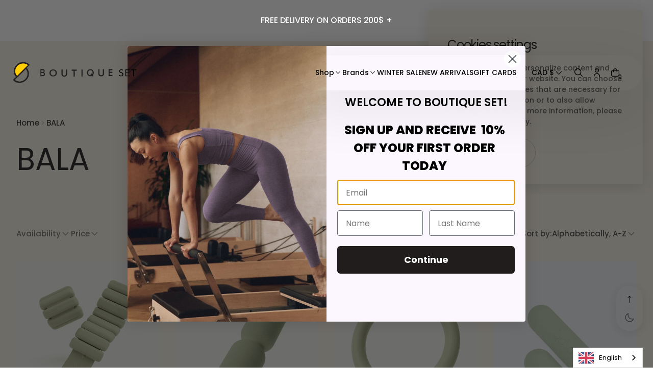

--- FILE ---
content_type: text/html; charset=utf-8
request_url: https://boutiqueset.ca/collections/bala
body_size: 57314
content:
<!doctype html>


<html
  
    dir='ltr'
  
  class='no-js'
  lang='en'
  xo-money-format='${{amount}}'
  xo-money-with-currency-format='${{amount}} CAD'

><script type="text/javascript" src="https://cdn.weglot.com/weglot.min.js"></script>
<script>
    Weglot.initialize({
        api_key: 'wg_f9ebf248e72b561bb1be9da5508f49999'
    });
</script>

  <head>
    <meta charset='utf-8'>
    <meta http-equiv='X-UA-Compatible' content='IE=edge'>
    <meta name='viewport' content='width=device-width,initial-scale=1'>
    <meta name='theme-color' content=''>
    <link rel='canonical' href='https://boutiqueset.ca/collections/bala'>
    <link
      rel='preconnect'
      href='https://cdn.shopify.com'
      crossorigin
    >

    <script>
  window.Xotiny = {
    version: '1.0.0',
    name: 'Futurer',
  };
</script>

<link
        rel='icon'
        type='image/png'
        href='//boutiqueset.ca/cdn/shop/files/Copy_of_ss_logo_2_2_1ef98236-638a-45f9-b675-89a6b244569e.png?crop=center&height=32&v=1748454000&width=32'
      ><link
        rel='preconnect'
        href='https://fonts.shopifycdn.com'
        crossorigin
      ><title>
  BALA - BOUTIQUE SET &ndash; Boutique Set</title>


    
      <meta name='description' content='Boutique Set proudly introduces Bala, a visionary brand reshaping fitness with elegantly functional equipment designed to revolutionize your movement experience. In a world often fixated on rigorous workouts, Bala reintroduces the joy of playfulness.'>
    

    


<meta property='og:site_name' content='Boutique Set'>
<meta property='og:url' content='https://boutiqueset.ca/collections/bala'>
<meta property='og:title' content='BALA - BOUTIQUE SET'>
<meta property='og:type' content='website'>
<meta property='og:description' content='Boutique Set proudly introduces Bala, a visionary brand reshaping fitness with elegantly functional equipment designed to revolutionize your movement experience. In a world often fixated on rigorous workouts, Bala reintroduces the joy of playfulness.'><meta property='og:image' content='http://boutiqueset.ca/cdn/shop/collections/JAN-HP-Mobile-2-scaled.jpg?v=1673461477'>
  <meta property='og:image:secure_url' content='https://boutiqueset.ca/cdn/shop/collections/JAN-HP-Mobile-2-scaled.jpg?v=1673461477'>
  <meta property='og:image:width' content='2257'>
  <meta property='og:image:height' content='2560'><meta name='twitter:card' content='summary_large_image'>
<meta name='twitter:title' content='BALA - BOUTIQUE SET'>
<meta name='twitter:description' content='Boutique Set proudly introduces Bala, a visionary brand reshaping fitness with elegantly functional equipment designed to revolutionize your movement experience. In a world often fixated on rigorous workouts, Bala reintroduces the joy of playfulness.'>


    <script>window.performance && window.performance.mark && window.performance.mark('shopify.content_for_header.start');</script><meta name="google-site-verification" content="7LQcumTsH6WlcWGUskqn94XO4abJWdJ7iQNFBQkDyPM">
<meta name="google-site-verification" content="s9T9pN9ADamlNh2XTgqin8NnJfVVTtnSlLnColK8M08">
<meta name="google-site-verification" content="dbKJJcIcBaEE5-4gfo-0DaANayJAwj7-pFKz8kXOV3Y">
<meta name="facebook-domain-verification" content="tvkkiwqnj28ajrvyd84z13xqa2vte6">
<meta id="shopify-digital-wallet" name="shopify-digital-wallet" content="/55289086161/digital_wallets/dialog">
<meta name="shopify-checkout-api-token" content="88e31f27fca4febac47c378929f53640">
<link rel="alternate" type="application/atom+xml" title="Feed" href="/collections/bala.atom" />
<link rel="alternate" type="application/json+oembed" href="https://boutiqueset.ca/collections/bala.oembed">
<script async="async" src="/checkouts/internal/preloads.js?locale=en-CA"></script>
<link rel="preconnect" href="https://shop.app" crossorigin="anonymous">
<script async="async" src="https://shop.app/checkouts/internal/preloads.js?locale=en-CA&shop_id=55289086161" crossorigin="anonymous"></script>
<script id="apple-pay-shop-capabilities" type="application/json">{"shopId":55289086161,"countryCode":"CA","currencyCode":"CAD","merchantCapabilities":["supports3DS"],"merchantId":"gid:\/\/shopify\/Shop\/55289086161","merchantName":"Boutique Set","requiredBillingContactFields":["postalAddress","email","phone"],"requiredShippingContactFields":["postalAddress","email","phone"],"shippingType":"shipping","supportedNetworks":["visa","masterCard","amex","discover","interac","jcb"],"total":{"type":"pending","label":"Boutique Set","amount":"1.00"},"shopifyPaymentsEnabled":true,"supportsSubscriptions":true}</script>
<script id="shopify-features" type="application/json">{"accessToken":"88e31f27fca4febac47c378929f53640","betas":["rich-media-storefront-analytics"],"domain":"boutiqueset.ca","predictiveSearch":true,"shopId":55289086161,"locale":"en"}</script>
<script>var Shopify = Shopify || {};
Shopify.shop = "studioset.myshopify.com";
Shopify.locale = "en";
Shopify.currency = {"active":"CAD","rate":"1.0"};
Shopify.country = "CA";
Shopify.theme = {"name":"Futurer","id":135830667473,"schema_name":"Futurer","schema_version":"2.0.0","theme_store_id":3341,"role":"main"};
Shopify.theme.handle = "null";
Shopify.theme.style = {"id":null,"handle":null};
Shopify.cdnHost = "boutiqueset.ca/cdn";
Shopify.routes = Shopify.routes || {};
Shopify.routes.root = "/";</script>
<script type="module">!function(o){(o.Shopify=o.Shopify||{}).modules=!0}(window);</script>
<script>!function(o){function n(){var o=[];function n(){o.push(Array.prototype.slice.apply(arguments))}return n.q=o,n}var t=o.Shopify=o.Shopify||{};t.loadFeatures=n(),t.autoloadFeatures=n()}(window);</script>
<script>
  window.ShopifyPay = window.ShopifyPay || {};
  window.ShopifyPay.apiHost = "shop.app\/pay";
  window.ShopifyPay.redirectState = null;
</script>
<script id="shop-js-analytics" type="application/json">{"pageType":"collection"}</script>
<script defer="defer" async type="module" src="//boutiqueset.ca/cdn/shopifycloud/shop-js/modules/v2/client.init-shop-cart-sync_BN7fPSNr.en.esm.js"></script>
<script defer="defer" async type="module" src="//boutiqueset.ca/cdn/shopifycloud/shop-js/modules/v2/chunk.common_Cbph3Kss.esm.js"></script>
<script defer="defer" async type="module" src="//boutiqueset.ca/cdn/shopifycloud/shop-js/modules/v2/chunk.modal_DKumMAJ1.esm.js"></script>
<script type="module">
  await import("//boutiqueset.ca/cdn/shopifycloud/shop-js/modules/v2/client.init-shop-cart-sync_BN7fPSNr.en.esm.js");
await import("//boutiqueset.ca/cdn/shopifycloud/shop-js/modules/v2/chunk.common_Cbph3Kss.esm.js");
await import("//boutiqueset.ca/cdn/shopifycloud/shop-js/modules/v2/chunk.modal_DKumMAJ1.esm.js");

  window.Shopify.SignInWithShop?.initShopCartSync?.({"fedCMEnabled":true,"windoidEnabled":true});

</script>
<script>
  window.Shopify = window.Shopify || {};
  if (!window.Shopify.featureAssets) window.Shopify.featureAssets = {};
  window.Shopify.featureAssets['shop-js'] = {"shop-cart-sync":["modules/v2/client.shop-cart-sync_CJVUk8Jm.en.esm.js","modules/v2/chunk.common_Cbph3Kss.esm.js","modules/v2/chunk.modal_DKumMAJ1.esm.js"],"init-fed-cm":["modules/v2/client.init-fed-cm_7Fvt41F4.en.esm.js","modules/v2/chunk.common_Cbph3Kss.esm.js","modules/v2/chunk.modal_DKumMAJ1.esm.js"],"init-shop-email-lookup-coordinator":["modules/v2/client.init-shop-email-lookup-coordinator_Cc088_bR.en.esm.js","modules/v2/chunk.common_Cbph3Kss.esm.js","modules/v2/chunk.modal_DKumMAJ1.esm.js"],"init-windoid":["modules/v2/client.init-windoid_hPopwJRj.en.esm.js","modules/v2/chunk.common_Cbph3Kss.esm.js","modules/v2/chunk.modal_DKumMAJ1.esm.js"],"shop-button":["modules/v2/client.shop-button_B0jaPSNF.en.esm.js","modules/v2/chunk.common_Cbph3Kss.esm.js","modules/v2/chunk.modal_DKumMAJ1.esm.js"],"shop-cash-offers":["modules/v2/client.shop-cash-offers_DPIskqss.en.esm.js","modules/v2/chunk.common_Cbph3Kss.esm.js","modules/v2/chunk.modal_DKumMAJ1.esm.js"],"shop-toast-manager":["modules/v2/client.shop-toast-manager_CK7RT69O.en.esm.js","modules/v2/chunk.common_Cbph3Kss.esm.js","modules/v2/chunk.modal_DKumMAJ1.esm.js"],"init-shop-cart-sync":["modules/v2/client.init-shop-cart-sync_BN7fPSNr.en.esm.js","modules/v2/chunk.common_Cbph3Kss.esm.js","modules/v2/chunk.modal_DKumMAJ1.esm.js"],"init-customer-accounts-sign-up":["modules/v2/client.init-customer-accounts-sign-up_CfPf4CXf.en.esm.js","modules/v2/client.shop-login-button_DeIztwXF.en.esm.js","modules/v2/chunk.common_Cbph3Kss.esm.js","modules/v2/chunk.modal_DKumMAJ1.esm.js"],"pay-button":["modules/v2/client.pay-button_CgIwFSYN.en.esm.js","modules/v2/chunk.common_Cbph3Kss.esm.js","modules/v2/chunk.modal_DKumMAJ1.esm.js"],"init-customer-accounts":["modules/v2/client.init-customer-accounts_DQ3x16JI.en.esm.js","modules/v2/client.shop-login-button_DeIztwXF.en.esm.js","modules/v2/chunk.common_Cbph3Kss.esm.js","modules/v2/chunk.modal_DKumMAJ1.esm.js"],"avatar":["modules/v2/client.avatar_BTnouDA3.en.esm.js"],"init-shop-for-new-customer-accounts":["modules/v2/client.init-shop-for-new-customer-accounts_CsZy_esa.en.esm.js","modules/v2/client.shop-login-button_DeIztwXF.en.esm.js","modules/v2/chunk.common_Cbph3Kss.esm.js","modules/v2/chunk.modal_DKumMAJ1.esm.js"],"shop-follow-button":["modules/v2/client.shop-follow-button_BRMJjgGd.en.esm.js","modules/v2/chunk.common_Cbph3Kss.esm.js","modules/v2/chunk.modal_DKumMAJ1.esm.js"],"checkout-modal":["modules/v2/client.checkout-modal_B9Drz_yf.en.esm.js","modules/v2/chunk.common_Cbph3Kss.esm.js","modules/v2/chunk.modal_DKumMAJ1.esm.js"],"shop-login-button":["modules/v2/client.shop-login-button_DeIztwXF.en.esm.js","modules/v2/chunk.common_Cbph3Kss.esm.js","modules/v2/chunk.modal_DKumMAJ1.esm.js"],"lead-capture":["modules/v2/client.lead-capture_DXYzFM3R.en.esm.js","modules/v2/chunk.common_Cbph3Kss.esm.js","modules/v2/chunk.modal_DKumMAJ1.esm.js"],"shop-login":["modules/v2/client.shop-login_CA5pJqmO.en.esm.js","modules/v2/chunk.common_Cbph3Kss.esm.js","modules/v2/chunk.modal_DKumMAJ1.esm.js"],"payment-terms":["modules/v2/client.payment-terms_BxzfvcZJ.en.esm.js","modules/v2/chunk.common_Cbph3Kss.esm.js","modules/v2/chunk.modal_DKumMAJ1.esm.js"]};
</script>
<script>(function() {
  var isLoaded = false;
  function asyncLoad() {
    if (isLoaded) return;
    isLoaded = true;
    var urls = ["https:\/\/cdn.weglot.com\/weglot_script_tag.js?shop=studioset.myshopify.com"];
    for (var i = 0; i < urls.length; i++) {
      var s = document.createElement('script');
      s.type = 'text/javascript';
      s.async = true;
      s.src = urls[i];
      var x = document.getElementsByTagName('script')[0];
      x.parentNode.insertBefore(s, x);
    }
  };
  if(window.attachEvent) {
    window.attachEvent('onload', asyncLoad);
  } else {
    window.addEventListener('load', asyncLoad, false);
  }
})();</script>
<script id="__st">var __st={"a":55289086161,"offset":-18000,"reqid":"4ead8b3d-10f6-455b-9c8e-95ecb6b73f23-1769913867","pageurl":"boutiqueset.ca\/collections\/bala","u":"fa5005e40393","p":"collection","rtyp":"collection","rid":284569141457};</script>
<script>window.ShopifyPaypalV4VisibilityTracking = true;</script>
<script id="captcha-bootstrap">!function(){'use strict';const t='contact',e='account',n='new_comment',o=[[t,t],['blogs',n],['comments',n],[t,'customer']],c=[[e,'customer_login'],[e,'guest_login'],[e,'recover_customer_password'],[e,'create_customer']],r=t=>t.map((([t,e])=>`form[action*='/${t}']:not([data-nocaptcha='true']) input[name='form_type'][value='${e}']`)).join(','),a=t=>()=>t?[...document.querySelectorAll(t)].map((t=>t.form)):[];function s(){const t=[...o],e=r(t);return a(e)}const i='password',u='form_key',d=['recaptcha-v3-token','g-recaptcha-response','h-captcha-response',i],f=()=>{try{return window.sessionStorage}catch{return}},m='__shopify_v',_=t=>t.elements[u];function p(t,e,n=!1){try{const o=window.sessionStorage,c=JSON.parse(o.getItem(e)),{data:r}=function(t){const{data:e,action:n}=t;return t[m]||n?{data:e,action:n}:{data:t,action:n}}(c);for(const[e,n]of Object.entries(r))t.elements[e]&&(t.elements[e].value=n);n&&o.removeItem(e)}catch(o){console.error('form repopulation failed',{error:o})}}const l='form_type',E='cptcha';function T(t){t.dataset[E]=!0}const w=window,h=w.document,L='Shopify',v='ce_forms',y='captcha';let A=!1;((t,e)=>{const n=(g='f06e6c50-85a8-45c8-87d0-21a2b65856fe',I='https://cdn.shopify.com/shopifycloud/storefront-forms-hcaptcha/ce_storefront_forms_captcha_hcaptcha.v1.5.2.iife.js',D={infoText:'Protected by hCaptcha',privacyText:'Privacy',termsText:'Terms'},(t,e,n)=>{const o=w[L][v],c=o.bindForm;if(c)return c(t,g,e,D).then(n);var r;o.q.push([[t,g,e,D],n]),r=I,A||(h.body.append(Object.assign(h.createElement('script'),{id:'captcha-provider',async:!0,src:r})),A=!0)});var g,I,D;w[L]=w[L]||{},w[L][v]=w[L][v]||{},w[L][v].q=[],w[L][y]=w[L][y]||{},w[L][y].protect=function(t,e){n(t,void 0,e),T(t)},Object.freeze(w[L][y]),function(t,e,n,w,h,L){const[v,y,A,g]=function(t,e,n){const i=e?o:[],u=t?c:[],d=[...i,...u],f=r(d),m=r(i),_=r(d.filter((([t,e])=>n.includes(e))));return[a(f),a(m),a(_),s()]}(w,h,L),I=t=>{const e=t.target;return e instanceof HTMLFormElement?e:e&&e.form},D=t=>v().includes(t);t.addEventListener('submit',(t=>{const e=I(t);if(!e)return;const n=D(e)&&!e.dataset.hcaptchaBound&&!e.dataset.recaptchaBound,o=_(e),c=g().includes(e)&&(!o||!o.value);(n||c)&&t.preventDefault(),c&&!n&&(function(t){try{if(!f())return;!function(t){const e=f();if(!e)return;const n=_(t);if(!n)return;const o=n.value;o&&e.removeItem(o)}(t);const e=Array.from(Array(32),(()=>Math.random().toString(36)[2])).join('');!function(t,e){_(t)||t.append(Object.assign(document.createElement('input'),{type:'hidden',name:u})),t.elements[u].value=e}(t,e),function(t,e){const n=f();if(!n)return;const o=[...t.querySelectorAll(`input[type='${i}']`)].map((({name:t})=>t)),c=[...d,...o],r={};for(const[a,s]of new FormData(t).entries())c.includes(a)||(r[a]=s);n.setItem(e,JSON.stringify({[m]:1,action:t.action,data:r}))}(t,e)}catch(e){console.error('failed to persist form',e)}}(e),e.submit())}));const S=(t,e)=>{t&&!t.dataset[E]&&(n(t,e.some((e=>e===t))),T(t))};for(const o of['focusin','change'])t.addEventListener(o,(t=>{const e=I(t);D(e)&&S(e,y())}));const B=e.get('form_key'),M=e.get(l),P=B&&M;t.addEventListener('DOMContentLoaded',(()=>{const t=y();if(P)for(const e of t)e.elements[l].value===M&&p(e,B);[...new Set([...A(),...v().filter((t=>'true'===t.dataset.shopifyCaptcha))])].forEach((e=>S(e,t)))}))}(h,new URLSearchParams(w.location.search),n,t,e,['guest_login'])})(!0,!0)}();</script>
<script integrity="sha256-4kQ18oKyAcykRKYeNunJcIwy7WH5gtpwJnB7kiuLZ1E=" data-source-attribution="shopify.loadfeatures" defer="defer" src="//boutiqueset.ca/cdn/shopifycloud/storefront/assets/storefront/load_feature-a0a9edcb.js" crossorigin="anonymous"></script>
<script crossorigin="anonymous" defer="defer" src="//boutiqueset.ca/cdn/shopifycloud/storefront/assets/shopify_pay/storefront-65b4c6d7.js?v=20250812"></script>
<script data-source-attribution="shopify.dynamic_checkout.dynamic.init">var Shopify=Shopify||{};Shopify.PaymentButton=Shopify.PaymentButton||{isStorefrontPortableWallets:!0,init:function(){window.Shopify.PaymentButton.init=function(){};var t=document.createElement("script");t.src="https://boutiqueset.ca/cdn/shopifycloud/portable-wallets/latest/portable-wallets.en.js",t.type="module",document.head.appendChild(t)}};
</script>
<script data-source-attribution="shopify.dynamic_checkout.buyer_consent">
  function portableWalletsHideBuyerConsent(e){var t=document.getElementById("shopify-buyer-consent"),n=document.getElementById("shopify-subscription-policy-button");t&&n&&(t.classList.add("hidden"),t.setAttribute("aria-hidden","true"),n.removeEventListener("click",e))}function portableWalletsShowBuyerConsent(e){var t=document.getElementById("shopify-buyer-consent"),n=document.getElementById("shopify-subscription-policy-button");t&&n&&(t.classList.remove("hidden"),t.removeAttribute("aria-hidden"),n.addEventListener("click",e))}window.Shopify?.PaymentButton&&(window.Shopify.PaymentButton.hideBuyerConsent=portableWalletsHideBuyerConsent,window.Shopify.PaymentButton.showBuyerConsent=portableWalletsShowBuyerConsent);
</script>
<script data-source-attribution="shopify.dynamic_checkout.cart.bootstrap">document.addEventListener("DOMContentLoaded",(function(){function t(){return document.querySelector("shopify-accelerated-checkout-cart, shopify-accelerated-checkout")}if(t())Shopify.PaymentButton.init();else{new MutationObserver((function(e,n){t()&&(Shopify.PaymentButton.init(),n.disconnect())})).observe(document.body,{childList:!0,subtree:!0})}}));
</script>
<link id="shopify-accelerated-checkout-styles" rel="stylesheet" media="screen" href="https://boutiqueset.ca/cdn/shopifycloud/portable-wallets/latest/accelerated-checkout-backwards-compat.css" crossorigin="anonymous">
<style id="shopify-accelerated-checkout-cart">
        #shopify-buyer-consent {
  margin-top: 1em;
  display: inline-block;
  width: 100%;
}

#shopify-buyer-consent.hidden {
  display: none;
}

#shopify-subscription-policy-button {
  background: none;
  border: none;
  padding: 0;
  text-decoration: underline;
  font-size: inherit;
  cursor: pointer;
}

#shopify-subscription-policy-button::before {
  box-shadow: none;
}

      </style>

<script>window.performance && window.performance.mark && window.performance.mark('shopify.content_for_header.end');</script>

    

<style data-shopify>
    @font-face {
  font-family: Poppins;
  font-weight: 400;
  font-style: normal;
  font-display: swap;
  src: url("//boutiqueset.ca/cdn/fonts/poppins/poppins_n4.0ba78fa5af9b0e1a374041b3ceaadf0a43b41362.woff2") format("woff2"),
       url("//boutiqueset.ca/cdn/fonts/poppins/poppins_n4.214741a72ff2596839fc9760ee7a770386cf16ca.woff") format("woff");
}

    @font-face {
  font-family: Poppins;
  font-weight: 700;
  font-style: normal;
  font-display: swap;
  src: url("//boutiqueset.ca/cdn/fonts/poppins/poppins_n7.56758dcf284489feb014a026f3727f2f20a54626.woff2") format("woff2"),
       url("//boutiqueset.ca/cdn/fonts/poppins/poppins_n7.f34f55d9b3d3205d2cd6f64955ff4b36f0cfd8da.woff") format("woff");
}

    @font-face {
  font-family: Poppins;
  font-weight: 400;
  font-style: italic;
  font-display: swap;
  src: url("//boutiqueset.ca/cdn/fonts/poppins/poppins_i4.846ad1e22474f856bd6b81ba4585a60799a9f5d2.woff2") format("woff2"),
       url("//boutiqueset.ca/cdn/fonts/poppins/poppins_i4.56b43284e8b52fc64c1fd271f289a39e8477e9ec.woff") format("woff");
}

    @font-face {
  font-family: Poppins;
  font-weight: 700;
  font-style: italic;
  font-display: swap;
  src: url("//boutiqueset.ca/cdn/fonts/poppins/poppins_i7.42fd71da11e9d101e1e6c7932199f925f9eea42d.woff2") format("woff2"),
       url("//boutiqueset.ca/cdn/fonts/poppins/poppins_i7.ec8499dbd7616004e21155106d13837fff4cf556.woff") format("woff");
}

    @font-face {
  font-family: Poppins;
  font-weight: 400;
  font-style: normal;
  font-display: swap;
  src: url("//boutiqueset.ca/cdn/fonts/poppins/poppins_n4.0ba78fa5af9b0e1a374041b3ceaadf0a43b41362.woff2") format("woff2"),
       url("//boutiqueset.ca/cdn/fonts/poppins/poppins_n4.214741a72ff2596839fc9760ee7a770386cf16ca.woff") format("woff");
}


    
    :root,
    .color-background-1 {
    --color-background: 246,240,227;
    --color-background-2: 246,246,246;
    
    --gradient-background: #f6f0e3;
    
    --color-accent: 199,176,143;
    --color-accent-2: 199,176,143;
    --color-accent-3: 199,176,143;
    --color-accent-4: 246,240,227;
    --color-foreground: 30,30,30;
    --color-foreground-2: 255,255,255;
    --color-foreground-3: 255,255,255;
    --color-foreground-4: 30,30,30;
    --color-foreground-5: 30,30,30;
    --color-shadow: 18,18,18;
    --color-border: 229,229,229;
    --color-support-error: ,,;
    --color-button: 199,176,143;
    --color-button-text: 255,255,255;
    --color-secondary-button: 255,255,255;
    --color-secondary-button-text: 130,124,108;
    --color-tertiary-button: 217,185,155;
    --color-tertiary-button-text: 255,255,255;
    --color-gray-button: 238,238,238;
    --color-gray-button-text: 30,30,30;
    --color-dark-button: 30,30,30;
    --color-dark-button-text: 255,255,255;
    --color-light-button: 255,255,255;
    --color-light-button-text: 30,30,30;
    --color-link: 255,255,255;
    --color-badge-foreground: 30,30,30;
    --color-badge-background: 246,240,227;
    --color-badge-border: 30,30,30;
    --color-layer: 246,246,246;
    --color-error: 218,30,40;
    --color-success: 16,167,31;
    --color-waring: ,,;
    --color-overlay: 0,0,0;
    --color-overlay-2: 255,255,255;
    --color-blur: 199,176,143;
    --color-badge-sale-background: 218,30,40;
    --color-badge-sale-label: 255,255,255;
    --color-badge-new-background: 130,124,108;
    --color-badge-new-label: 255,255,255;
    --color-badge-sold-out-background: 238,238,238;
    --color-badge-sold-out-label: 77,77,77;
    --payment-terms-background-color: rgb(246 240 227);
    }
    
    
    .color-background-2 {
    --color-background: 30,30,30;
    --color-background-2: 8,37,103;
    
    --gradient-background: #1e1e1e;
    
    --color-accent: 130,124,108;
    --color-accent-2: 130,124,108;
    --color-accent-3: 130,124,108;
    --color-accent-4: 30,30,30;
    --color-foreground: 255,255,255;
    --color-foreground-2: 255,255,255;
    --color-foreground-3: 255,255,255;
    --color-foreground-4: 30,30,30;
    --color-foreground-5: 255,255,255;
    --color-shadow: 18,18,18;
    --color-border: 136,136,136;
    --color-support-error: ,,;
    --color-button: 130,124,108;
    --color-button-text: 77,77,77;
    --color-secondary-button: 93,88,85;
    --color-secondary-button-text: 255,255,255;
    --color-tertiary-button: 217,185,155;
    --color-tertiary-button-text: 255,255,255;
    --color-gray-button: 238,238,238;
    --color-gray-button-text: 30,30,30;
    --color-dark-button: 30,30,30;
    --color-dark-button-text: 255,255,255;
    --color-light-button: 255,255,255;
    --color-light-button-text: 77,77,77;
    --color-link: 77,77,77;
    --color-badge-foreground: 255,255,255;
    --color-badge-background: 30,30,30;
    --color-badge-border: 255,255,255;
    --color-layer: 49,49,49;
    --color-error: 218,30,40;
    --color-success: 21,181,37;
    --color-waring: ,,;
    --color-overlay: 0,0,0;
    --color-overlay-2: 0,0,0;
    --color-blur: 130,124,108;
    --color-badge-sale-background: 218,30,40;
    --color-badge-sale-label: 255,255,255;
    --color-badge-new-background: 130,124,108;
    --color-badge-new-label: 255,255,255;
    --color-badge-sold-out-background: 238,238,238;
    --color-badge-sold-out-label: 77,77,77;
    --payment-terms-background-color: rgb(30 30 30);
    }
    
    
    .color-inverse {
    --color-background: 246,246,246;
    --color-background-2: 184,184,184;
    
    --gradient-background: #f6f6f6;
    
    --color-accent: 0,0,0;
    --color-accent-2: 0,0,0;
    --color-accent-3: 0,0,0;
    --color-accent-4: 246,246,246;
    --color-foreground: 0,0,0;
    --color-foreground-2: 255,255,255;
    --color-foreground-3: 255,255,255;
    --color-foreground-4: 30,30,30;
    --color-foreground-5: 255,255,255;
    --color-shadow: 18,18,18;
    --color-border: 184,184,184;
    --color-support-error: ,,;
    --color-button: 130,124,108;
    --color-button-text: 77,77,77;
    --color-secondary-button: 93,88,85;
    --color-secondary-button-text: 255,255,255;
    --color-tertiary-button: 217,185,155;
    --color-tertiary-button-text: 255,255,255;
    --color-gray-button: 238,238,238;
    --color-gray-button-text: 30,30,30;
    --color-dark-button: 30,30,30;
    --color-dark-button-text: 255,255,255;
    --color-light-button: 255,255,255;
    --color-light-button-text: 30,30,30;
    --color-link: 77,77,77;
    --color-badge-foreground: 0,0,0;
    --color-badge-background: 246,246,246;
    --color-badge-border: 0,0,0;
    --color-layer: 255,255,255;
    --color-error: 218,30,40;
    --color-success: 21,181,37;
    --color-waring: ,,;
    --color-overlay: 0,0,0;
    --color-overlay-2: 0,0,0;
    --color-blur: 130,124,108;
    --color-badge-sale-background: 218,30,40;
    --color-badge-sale-label: 255,255,255;
    --color-badge-new-background: 130,124,108;
    --color-badge-new-label: 255,255,255;
    --color-badge-sold-out-background: 238,238,238;
    --color-badge-sold-out-label: 77,77,77;
    --payment-terms-background-color: rgb(246 246 246);
    }
    
    
    .color-scheme-afa6aa83-d10c-422c-9c40-06c62b377b5b {
    --color-background: 199,176,143;
    --color-background-2: 246,246,246;
    
    --gradient-background: #c7b08f;
    
    --color-accent: 246,240,227;
    --color-accent-2: 246,240,227;
    --color-accent-3: 246,240,227;
    --color-accent-4: 199,176,143;
    --color-foreground: 30,30,30;
    --color-foreground-2: 255,255,255;
    --color-foreground-3: 255,255,255;
    --color-foreground-4: 30,30,30;
    --color-foreground-5: 30,30,30;
    --color-shadow: 18,18,18;
    --color-border: 229,229,229;
    --color-support-error: ,,;
    --color-button: 246,240,227;
    --color-button-text: 255,255,255;
    --color-secondary-button: 255,255,255;
    --color-secondary-button-text: 130,124,108;
    --color-tertiary-button: 217,185,155;
    --color-tertiary-button-text: 255,255,255;
    --color-gray-button: 238,238,238;
    --color-gray-button-text: 30,30,30;
    --color-dark-button: 30,30,30;
    --color-dark-button-text: 255,255,255;
    --color-light-button: 255,255,255;
    --color-light-button-text: 30,30,30;
    --color-link: 255,255,255;
    --color-badge-foreground: 30,30,30;
    --color-badge-background: 199,176,143;
    --color-badge-border: 30,30,30;
    --color-layer: 246,246,246;
    --color-error: 218,30,40;
    --color-success: 16,167,31;
    --color-waring: ,,;
    --color-overlay: 0,0,0;
    --color-overlay-2: 255,255,255;
    --color-blur: 199,176,143;
    --color-badge-sale-background: 218,30,40;
    --color-badge-sale-label: 255,255,255;
    --color-badge-new-background: 130,124,108;
    --color-badge-new-label: 255,255,255;
    --color-badge-sold-out-background: 238,238,238;
    --color-badge-sold-out-label: 77,77,77;
    --payment-terms-background-color: rgb(199 176 143);
    }
    
    
    .color-scheme-40199f6e-df1c-4d06-82e7-bd3e90665635 {
    --color-background: 246,240,227;
    --color-background-2: 246,246,246;
    
    --gradient-background: #f6f0e3;
    
    --color-accent: 199,176,143;
    --color-accent-2: 199,176,143;
    --color-accent-3: 199,176,143;
    --color-accent-4: 246,240,227;
    --color-foreground: 246,240,227;
    --color-foreground-2: 255,255,255;
    --color-foreground-3: 255,255,255;
    --color-foreground-4: 30,30,30;
    --color-foreground-5: 30,30,30;
    --color-shadow: 18,18,18;
    --color-border: 229,229,229;
    --color-support-error: ,,;
    --color-button: 199,176,143;
    --color-button-text: 255,255,255;
    --color-secondary-button: 255,255,255;
    --color-secondary-button-text: 130,124,108;
    --color-tertiary-button: 217,185,155;
    --color-tertiary-button-text: 255,255,255;
    --color-gray-button: 238,238,238;
    --color-gray-button-text: 30,30,30;
    --color-dark-button: 30,30,30;
    --color-dark-button-text: 255,255,255;
    --color-light-button: 255,255,255;
    --color-light-button-text: 30,30,30;
    --color-link: 255,255,255;
    --color-badge-foreground: 246,240,227;
    --color-badge-background: 246,240,227;
    --color-badge-border: 246,240,227;
    --color-layer: 246,246,246;
    --color-error: 218,30,40;
    --color-success: 16,167,31;
    --color-waring: ,,;
    --color-overlay: 0,0,0;
    --color-overlay-2: 255,255,255;
    --color-blur: 199,176,143;
    --color-badge-sale-background: 218,30,40;
    --color-badge-sale-label: 255,255,255;
    --color-badge-new-background: 130,124,108;
    --color-badge-new-label: 255,255,255;
    --color-badge-sold-out-background: 238,238,238;
    --color-badge-sold-out-label: 77,77,77;
    --payment-terms-background-color: rgb(246 240 227);
    }
    
    
    .color-scheme-1e35bf7d-0cb5-4599-9a2d-8ff484940783 {
    --color-background: 246,240,227;
    --color-background-2: 246,246,246;
    
    --gradient-background: #f6f0e3;
    
    --color-accent: 199,176,143;
    --color-accent-2: 199,176,143;
    --color-accent-3: 199,176,143;
    --color-accent-4: 246,240,227;
    --color-foreground: 30,30,30;
    --color-foreground-2: 199,176,143;
    --color-foreground-3: 199,176,143;
    --color-foreground-4: 30,30,30;
    --color-foreground-5: 30,30,30;
    --color-shadow: 18,18,18;
    --color-border: 229,229,229;
    --color-support-error: ,,;
    --color-button: 199,176,143;
    --color-button-text: 255,255,255;
    --color-secondary-button: 255,255,255;
    --color-secondary-button-text: 130,124,108;
    --color-tertiary-button: 217,185,155;
    --color-tertiary-button-text: 255,255,255;
    --color-gray-button: 238,238,238;
    --color-gray-button-text: 30,30,30;
    --color-dark-button: 30,30,30;
    --color-dark-button-text: 255,255,255;
    --color-light-button: 255,255,255;
    --color-light-button-text: 30,30,30;
    --color-link: 255,255,255;
    --color-badge-foreground: 30,30,30;
    --color-badge-background: 246,240,227;
    --color-badge-border: 30,30,30;
    --color-layer: 246,246,246;
    --color-error: 218,30,40;
    --color-success: 16,167,31;
    --color-waring: ,,;
    --color-overlay: 0,0,0;
    --color-overlay-2: 255,255,255;
    --color-blur: 199,176,143;
    --color-badge-sale-background: 218,30,40;
    --color-badge-sale-label: 255,255,255;
    --color-badge-new-background: 130,124,108;
    --color-badge-new-label: 255,255,255;
    --color-badge-sold-out-background: 238,238,238;
    --color-badge-sold-out-label: 77,77,77;
    --payment-terms-background-color: rgb(246 240 227);
    }
    

    body, .color-background-1, .color-background-2, .color-inverse, .color-scheme-afa6aa83-d10c-422c-9c40-06c62b377b5b, .color-scheme-40199f6e-df1c-4d06-82e7-bd3e90665635, .color-scheme-1e35bf7d-0cb5-4599-9a2d-8ff484940783 {
      color: rgba(var(--color-foreground));
      background-color: rgb(var(--color-background));
    }

    :root {

    /* corner-radius */
    --product-card-radius: 2.8rem;
    --collection-card-radius: 2rem;
    --article-card-radius: 0;
    --article-image-radius: 1rem;
    --button-radius: 10rem;
    --button-radius-1: 8.6rem;
    --button-icon-radius-boxed: 0.6rem;
    --button-icon-radius-circle: 50%;
    --add-cart-radius: 0.6rem;
    --pagination-radius: 0.8rem;
    --input-radius: 8.6rem;
    --textarea-radius: 0.6rem;
    --chart-radius: 2rem;
    --tag-radius: 0.5rem;
    --tag-popular-radius: 0.6rem;
    --badge-radius: 1.6rem;
    --gallery-radius: 2rem;
    --drawer-radius: 10rem;
    --header-radius-1: 1.4rem;
    --header-radius-2: 2.35rem;
    --mega-menu-radius: 2rem;
    --toggle-tab-radius: 1rem;
    --toggle-trigger-radius: 5.6rem;
    --circle-radius: 50%;
    --image-radius: 1rem;
    --general-radius-1: 1rem;
    --general-radius-2: 1.5rem;
    --general-radius-3: 2rem;
    --general-radius-4: 0.6rem;
    --modal-corner-radius: 2rem;
    --drawer-corner-radius: 0;
    --tooltip-corner-radius: 2rem;

    --font-body-desktop-size: 1.6rem;
    --font-body-mobile-size: 1.5rem;
    --font-body-family: Poppins, sans-serif;
    --font-body-style: normal;
    --font-body-weight: 400;
    --font-body-weight-bold: 400;

    --font-heading-family: Poppins, sans-serif;
    --font-heading-style: normal;
    --font-heading-weight: 400;
    /* --font-heading-weight: ; */

    --font-body-scale: 1.0;
    --font-heading-1-scale: 1.0;
    --font-heading-2-scale: 1.0;
    --font-heading-3-scale: 1.0;
    --font-heading-4-scale: 1.0;
    --font-heading-5-scale: 1.0;
    --font-heading-6-scale: 1.0;

    --media-padding: px;
    --media-border-opacity: 0.05;
    --media-border-width: 0px;
    --media-radius: 0px;
    --media-shadow-opacity: 0.0;
    --media-shadow-horizontal-offset: px;
    --media-shadow-vertical-offset: px;
    --media-shadow-blur-radius: px;
    --media-shadow-visible: 0;

    --page-width: 192rem;
    --page-width-margin: 0rem;

    --layout-border-radius:0.0rem;

    --product-card-image-padding: 0.0rem;
    --product-card-content-padding-horizontal: 0.0rem;
    --product-card-content-padding-vertical: 0.0rem;
    --product-card-text-alignment: center;
    --product-card-border-width: 0.0rem;
    --product-card-border-opacity: 0.1;
    --product-card-shadow-opacity: 0.0;
    --product-card-shadow-visible: 0;
    --product-card-shadow-horizontal-offset: 0.0rem;
    --product-card-shadow-vertical-offset: 0.0rem;
    --product-card-shadow-blur-radius: 0.0rem;

    --collection-card-image-padding: 0.0rem;
    --collection-card-content-padding-horizontal: 0.0rem;
    --collection-card-content-padding-vertical: 0.0rem;
    --collection-card-text-alignment: ;
    --collection-card-border-width: 0.0rem;
    --collection-card-border-opacity: 0.0;
    --collection-card-shadow-opacity: 0.0;
    --collection-card-shadow-visible: 0;
    --collection-card-shadow-horizontal-offset: 0.0rem;
    --collection-card-shadow-vertical-offset: 0.0rem;
    --collection-card-shadow-blur-radius: 0.0rem;

    --article-card-image-padding: 0.0rem;
    --article-card-content-padding-vertical: 1.6rem;
    --article-card-content-padding-horizontal: 0.0rem;
    --article-card-text-alignment: left;
    --article-card-border-width: 0.0rem;
    --article-card-border-opacity: 0.1;
    --article-card-shadow-opacity: 0.0;
    --article-card-shadow-visible: 0;
    --article-card-shadow-horizontal-offset: 0.0rem;
    --article-card-shadow-vertical-offset: 0.0rem;
    --article-card-shadow-blur-radius: 0.0rem;

    --badge-corner-radius: 0.0rem;

    --modal-border-width: 0px;
    --modal-border-opacity: 0.0;
    --modal-shadow-opacity: 0.0;
    --modal-shadow-horizontal-offset: px;
    --modal-shadow-vertical-offset: px;
    --modal-shadow-blur-radius: px;
    --modal-padding: 20px;
    --modal-margin: 20px;
    --modal-backdrop-opacity: 0.5;
    --modal-backdrop-blur: 0px;

    --drawer-border-width: 0px;
    --drawer-border-opacity: 0.0;
    --drawer-shadow-opacity: 0.0;
    --drawer-shadow-horizontal-offset: px;
    --drawer-shadow-vertical-offset: px;
    --drawer-shadow-blur-radius: px;
    --drawer-padding: 40px;
    --drawer-margin: 0px;
    --drawer-backdrop-opacity: 0.4;
    --drawer-backdrop-blur: 0px;

    --spacing-sections-desktop: 0px;
    --spacing-sections-mobile: 0px; --grid-desktop-vertical-spacing: 28px; --grid-desktop-horizontal-spacing: 28px;
    --grid-mobile-vertical-spacing: 14px;
    --grid-mobile-horizontal-spacing: 14px;

    --buttons-radius: px;
    --buttons-radius-outset: 0px;
    --buttons-border-width: 0px;
    --buttons-border-opacity: 0.1;
    --buttons-shadow-opacity: 0.0;
    --buttons-shadow-visible: 0;
    --buttons-shadow-horizontal-offset: px;
    --buttons-shadow-vertical-offset: px;
    --buttons-shadow-blur-radius: px;
    --buttons-border-offset: 0px;
    --buttons-background-opacity: 1.0;
    --buttons-scale: 1.0;

    --inputs-radius: px;
    --inputs-border-width: px;
    --inputs-border-opacity: 0.0;
    --inputs-shadow-opacity: 0.0;
    --inputs-shadow-background-opacity: 0.0;
    --inputs-shadow-horizontal-offset: px;
    --inputs-margin-offset: 0px;
    --inputs-shadow-vertical-offset: px;
    --inputs-shadow-blur-radius: px;
    --inputs-radius-outset: 0px;

    --variant-pills-radius: px;
    --variant-pills-border-width: px;
    --variant-pills-border-opacity: 0.0;
    --variant-pills-shadow-opacity: 0.0;
    --variant-pills-shadow-horizontal-offset: px;
    --variant-pills-shadow-vertical-offset: px;
    --variant-pills-shadow-blur-radius: px;
    /* add */
    --logo: ;
    --logo-size: 90px;
  }
</style>

<script>
  window.settings = {
      animate_duration: 500,
      animate_effect: 'fade-up',
      animate_strength: 1,
      modal_animate: 'zoom',
      modal_easing: 'decay',
      modal_duration: 300,
      drawer_easing: 'decay',
      drawer_duration: 400,
      image_lazyload: true,
      color_scheme_ids: [
        "background-1",
        "background-2",
        "inverse",
        "scheme-afa6aa83-d10c-422c-9c40-06c62b377b5b",
        "scheme-40199f6e-df1c-4d06-82e7-bd3e90665635",
        "scheme-1e35bf7d-0cb5-4599-9a2d-8ff484940783",
        ],
    
    
      dark_mode_mapping: `Scheme 1: Scheme 2
Scheme 3: Scheme 2`,
    
    
      quick_link: true,
    
    
      cart_free_shipping_min_amount: 600,
    
  }
</script>


    <link href="//boutiqueset.ca/cdn/shop/t/21/assets/xo-webcomponents.min.css?v=21215462883878112481754437680" rel="stylesheet" type="text/css" media="all" />
    <link href="//boutiqueset.ca/cdn/shop/t/21/assets/styles.css?v=119840834109230082421754437680" rel="stylesheet" type="text/css" media="all" />

      <link rel='preload' as='font' href='//boutiqueset.ca/cdn/fonts/poppins/poppins_n4.0ba78fa5af9b0e1a374041b3ceaadf0a43b41362.woff2' type='font/woff2' crossorigin>
      

      <link rel='preload' as='font' href='//boutiqueset.ca/cdn/fonts/poppins/poppins_n4.0ba78fa5af9b0e1a374041b3ceaadf0a43b41362.woff2' type='font/woff2' crossorigin>
      
<script>
      document.documentElement.className = document.documentElement.className.replace('no-js', 'js');
      if (Shopify.designMode) {
        document.documentElement.classList.add('shopify-design-mode');
      }
      window.xoImgDevicePixelRatio = 1.5;
    </script>

    <script src='//boutiqueset.ca/cdn/shop/t/21/assets/xo-webcomponents.min.js?v=139672378846762267711754615702' defer></script>
    
    <script src='//boutiqueset.ca/cdn/shop/t/21/assets/main.js?v=115681731906908117951753116228' defer></script>
  <!-- BEGIN app block: shopify://apps/klaviyo-email-marketing-sms/blocks/klaviyo-onsite-embed/2632fe16-c075-4321-a88b-50b567f42507 -->












  <script async src="https://static.klaviyo.com/onsite/js/TmRAFh/klaviyo.js?company_id=TmRAFh"></script>
  <script>!function(){if(!window.klaviyo){window._klOnsite=window._klOnsite||[];try{window.klaviyo=new Proxy({},{get:function(n,i){return"push"===i?function(){var n;(n=window._klOnsite).push.apply(n,arguments)}:function(){for(var n=arguments.length,o=new Array(n),w=0;w<n;w++)o[w]=arguments[w];var t="function"==typeof o[o.length-1]?o.pop():void 0,e=new Promise((function(n){window._klOnsite.push([i].concat(o,[function(i){t&&t(i),n(i)}]))}));return e}}})}catch(n){window.klaviyo=window.klaviyo||[],window.klaviyo.push=function(){var n;(n=window._klOnsite).push.apply(n,arguments)}}}}();</script>

  




  <script>
    window.klaviyoReviewsProductDesignMode = false
  </script>







<!-- END app block --><!-- BEGIN app block: shopify://apps/weglot-translate-your-store/blocks/weglot/3097482a-fafe-42ff-bc33-ea19e35c4a20 -->





  


<!--Start Weglot Script-->
<script src="https://cdn.weglot.com/weglot.min.js?api_key=" async></script>
<!--End Weglot Script-->

<!-- END app block --><link href="https://monorail-edge.shopifysvc.com" rel="dns-prefetch">
<script>(function(){if ("sendBeacon" in navigator && "performance" in window) {try {var session_token_from_headers = performance.getEntriesByType('navigation')[0].serverTiming.find(x => x.name == '_s').description;} catch {var session_token_from_headers = undefined;}var session_cookie_matches = document.cookie.match(/_shopify_s=([^;]*)/);var session_token_from_cookie = session_cookie_matches && session_cookie_matches.length === 2 ? session_cookie_matches[1] : "";var session_token = session_token_from_headers || session_token_from_cookie || "";function handle_abandonment_event(e) {var entries = performance.getEntries().filter(function(entry) {return /monorail-edge.shopifysvc.com/.test(entry.name);});if (!window.abandonment_tracked && entries.length === 0) {window.abandonment_tracked = true;var currentMs = Date.now();var navigation_start = performance.timing.navigationStart;var payload = {shop_id: 55289086161,url: window.location.href,navigation_start,duration: currentMs - navigation_start,session_token,page_type: "collection"};window.navigator.sendBeacon("https://monorail-edge.shopifysvc.com/v1/produce", JSON.stringify({schema_id: "online_store_buyer_site_abandonment/1.1",payload: payload,metadata: {event_created_at_ms: currentMs,event_sent_at_ms: currentMs}}));}}window.addEventListener('pagehide', handle_abandonment_event);}}());</script>
<script id="web-pixels-manager-setup">(function e(e,d,r,n,o){if(void 0===o&&(o={}),!Boolean(null===(a=null===(i=window.Shopify)||void 0===i?void 0:i.analytics)||void 0===a?void 0:a.replayQueue)){var i,a;window.Shopify=window.Shopify||{};var t=window.Shopify;t.analytics=t.analytics||{};var s=t.analytics;s.replayQueue=[],s.publish=function(e,d,r){return s.replayQueue.push([e,d,r]),!0};try{self.performance.mark("wpm:start")}catch(e){}var l=function(){var e={modern:/Edge?\/(1{2}[4-9]|1[2-9]\d|[2-9]\d{2}|\d{4,})\.\d+(\.\d+|)|Firefox\/(1{2}[4-9]|1[2-9]\d|[2-9]\d{2}|\d{4,})\.\d+(\.\d+|)|Chrom(ium|e)\/(9{2}|\d{3,})\.\d+(\.\d+|)|(Maci|X1{2}).+ Version\/(15\.\d+|(1[6-9]|[2-9]\d|\d{3,})\.\d+)([,.]\d+|)( \(\w+\)|)( Mobile\/\w+|) Safari\/|Chrome.+OPR\/(9{2}|\d{3,})\.\d+\.\d+|(CPU[ +]OS|iPhone[ +]OS|CPU[ +]iPhone|CPU IPhone OS|CPU iPad OS)[ +]+(15[._]\d+|(1[6-9]|[2-9]\d|\d{3,})[._]\d+)([._]\d+|)|Android:?[ /-](13[3-9]|1[4-9]\d|[2-9]\d{2}|\d{4,})(\.\d+|)(\.\d+|)|Android.+Firefox\/(13[5-9]|1[4-9]\d|[2-9]\d{2}|\d{4,})\.\d+(\.\d+|)|Android.+Chrom(ium|e)\/(13[3-9]|1[4-9]\d|[2-9]\d{2}|\d{4,})\.\d+(\.\d+|)|SamsungBrowser\/([2-9]\d|\d{3,})\.\d+/,legacy:/Edge?\/(1[6-9]|[2-9]\d|\d{3,})\.\d+(\.\d+|)|Firefox\/(5[4-9]|[6-9]\d|\d{3,})\.\d+(\.\d+|)|Chrom(ium|e)\/(5[1-9]|[6-9]\d|\d{3,})\.\d+(\.\d+|)([\d.]+$|.*Safari\/(?![\d.]+ Edge\/[\d.]+$))|(Maci|X1{2}).+ Version\/(10\.\d+|(1[1-9]|[2-9]\d|\d{3,})\.\d+)([,.]\d+|)( \(\w+\)|)( Mobile\/\w+|) Safari\/|Chrome.+OPR\/(3[89]|[4-9]\d|\d{3,})\.\d+\.\d+|(CPU[ +]OS|iPhone[ +]OS|CPU[ +]iPhone|CPU IPhone OS|CPU iPad OS)[ +]+(10[._]\d+|(1[1-9]|[2-9]\d|\d{3,})[._]\d+)([._]\d+|)|Android:?[ /-](13[3-9]|1[4-9]\d|[2-9]\d{2}|\d{4,})(\.\d+|)(\.\d+|)|Mobile Safari.+OPR\/([89]\d|\d{3,})\.\d+\.\d+|Android.+Firefox\/(13[5-9]|1[4-9]\d|[2-9]\d{2}|\d{4,})\.\d+(\.\d+|)|Android.+Chrom(ium|e)\/(13[3-9]|1[4-9]\d|[2-9]\d{2}|\d{4,})\.\d+(\.\d+|)|Android.+(UC? ?Browser|UCWEB|U3)[ /]?(15\.([5-9]|\d{2,})|(1[6-9]|[2-9]\d|\d{3,})\.\d+)\.\d+|SamsungBrowser\/(5\.\d+|([6-9]|\d{2,})\.\d+)|Android.+MQ{2}Browser\/(14(\.(9|\d{2,})|)|(1[5-9]|[2-9]\d|\d{3,})(\.\d+|))(\.\d+|)|K[Aa][Ii]OS\/(3\.\d+|([4-9]|\d{2,})\.\d+)(\.\d+|)/},d=e.modern,r=e.legacy,n=navigator.userAgent;return n.match(d)?"modern":n.match(r)?"legacy":"unknown"}(),u="modern"===l?"modern":"legacy",c=(null!=n?n:{modern:"",legacy:""})[u],f=function(e){return[e.baseUrl,"/wpm","/b",e.hashVersion,"modern"===e.buildTarget?"m":"l",".js"].join("")}({baseUrl:d,hashVersion:r,buildTarget:u}),m=function(e){var d=e.version,r=e.bundleTarget,n=e.surface,o=e.pageUrl,i=e.monorailEndpoint;return{emit:function(e){var a=e.status,t=e.errorMsg,s=(new Date).getTime(),l=JSON.stringify({metadata:{event_sent_at_ms:s},events:[{schema_id:"web_pixels_manager_load/3.1",payload:{version:d,bundle_target:r,page_url:o,status:a,surface:n,error_msg:t},metadata:{event_created_at_ms:s}}]});if(!i)return console&&console.warn&&console.warn("[Web Pixels Manager] No Monorail endpoint provided, skipping logging."),!1;try{return self.navigator.sendBeacon.bind(self.navigator)(i,l)}catch(e){}var u=new XMLHttpRequest;try{return u.open("POST",i,!0),u.setRequestHeader("Content-Type","text/plain"),u.send(l),!0}catch(e){return console&&console.warn&&console.warn("[Web Pixels Manager] Got an unhandled error while logging to Monorail."),!1}}}}({version:r,bundleTarget:l,surface:e.surface,pageUrl:self.location.href,monorailEndpoint:e.monorailEndpoint});try{o.browserTarget=l,function(e){var d=e.src,r=e.async,n=void 0===r||r,o=e.onload,i=e.onerror,a=e.sri,t=e.scriptDataAttributes,s=void 0===t?{}:t,l=document.createElement("script"),u=document.querySelector("head"),c=document.querySelector("body");if(l.async=n,l.src=d,a&&(l.integrity=a,l.crossOrigin="anonymous"),s)for(var f in s)if(Object.prototype.hasOwnProperty.call(s,f))try{l.dataset[f]=s[f]}catch(e){}if(o&&l.addEventListener("load",o),i&&l.addEventListener("error",i),u)u.appendChild(l);else{if(!c)throw new Error("Did not find a head or body element to append the script");c.appendChild(l)}}({src:f,async:!0,onload:function(){if(!function(){var e,d;return Boolean(null===(d=null===(e=window.Shopify)||void 0===e?void 0:e.analytics)||void 0===d?void 0:d.initialized)}()){var d=window.webPixelsManager.init(e)||void 0;if(d){var r=window.Shopify.analytics;r.replayQueue.forEach((function(e){var r=e[0],n=e[1],o=e[2];d.publishCustomEvent(r,n,o)})),r.replayQueue=[],r.publish=d.publishCustomEvent,r.visitor=d.visitor,r.initialized=!0}}},onerror:function(){return m.emit({status:"failed",errorMsg:"".concat(f," has failed to load")})},sri:function(e){var d=/^sha384-[A-Za-z0-9+/=]+$/;return"string"==typeof e&&d.test(e)}(c)?c:"",scriptDataAttributes:o}),m.emit({status:"loading"})}catch(e){m.emit({status:"failed",errorMsg:(null==e?void 0:e.message)||"Unknown error"})}}})({shopId: 55289086161,storefrontBaseUrl: "https://boutiqueset.ca",extensionsBaseUrl: "https://extensions.shopifycdn.com/cdn/shopifycloud/web-pixels-manager",monorailEndpoint: "https://monorail-edge.shopifysvc.com/unstable/produce_batch",surface: "storefront-renderer",enabledBetaFlags: ["2dca8a86"],webPixelsConfigList: [{"id":"657555665","configuration":"{\"accountID\":\"TmRAFh\",\"webPixelConfig\":\"eyJlbmFibGVBZGRlZFRvQ2FydEV2ZW50cyI6IHRydWV9\"}","eventPayloadVersion":"v1","runtimeContext":"STRICT","scriptVersion":"524f6c1ee37bacdca7657a665bdca589","type":"APP","apiClientId":123074,"privacyPurposes":["ANALYTICS","MARKETING"],"dataSharingAdjustments":{"protectedCustomerApprovalScopes":["read_customer_address","read_customer_email","read_customer_name","read_customer_personal_data","read_customer_phone"]}},{"id":"502366417","configuration":"{\"pixel_id\":\"1835517420511940\",\"pixel_type\":\"facebook_pixel\"}","eventPayloadVersion":"v1","runtimeContext":"OPEN","scriptVersion":"ca16bc87fe92b6042fbaa3acc2fbdaa6","type":"APP","apiClientId":2329312,"privacyPurposes":["ANALYTICS","MARKETING","SALE_OF_DATA"],"dataSharingAdjustments":{"protectedCustomerApprovalScopes":["read_customer_address","read_customer_email","read_customer_name","read_customer_personal_data","read_customer_phone"]}},{"id":"277414097","configuration":"{\"config\":\"{\\\"google_tag_ids\\\":[\\\"G-736SHR868H\\\",\\\"G-K6NDYC0S55\\\",\\\"GT-KDDL2VQN\\\"],\\\"target_country\\\":\\\"CA\\\",\\\"gtag_events\\\":[{\\\"type\\\":\\\"begin_checkout\\\",\\\"action_label\\\":[\\\"G-736SHR868H\\\",\\\"AW-11355930131\\\/5DmjCITR1uoZEJP89qYq\\\"]},{\\\"type\\\":\\\"search\\\",\\\"action_label\\\":[\\\"G-736SHR868H\\\",\\\"AW-11355930131\\\/jpIiCP7Q1uoZEJP89qYq\\\"]},{\\\"type\\\":\\\"view_item\\\",\\\"action_label\\\":[\\\"G-736SHR868H\\\",\\\"AW-11355930131\\\/Db3CCPvQ1uoZEJP89qYq\\\",\\\"MC-JYREQTDBL4\\\"]},{\\\"type\\\":\\\"purchase\\\",\\\"action_label\\\":[\\\"G-736SHR868H\\\",\\\"AW-11355930131\\\/x_YpCPXQ1uoZEJP89qYq\\\",\\\"MC-JYREQTDBL4\\\"]},{\\\"type\\\":\\\"page_view\\\",\\\"action_label\\\":[\\\"G-736SHR868H\\\",\\\"AW-11355930131\\\/PNGnCPjQ1uoZEJP89qYq\\\",\\\"MC-JYREQTDBL4\\\"]},{\\\"type\\\":\\\"add_payment_info\\\",\\\"action_label\\\":[\\\"G-736SHR868H\\\",\\\"AW-11355930131\\\/oJdrCIfR1uoZEJP89qYq\\\"]},{\\\"type\\\":\\\"add_to_cart\\\",\\\"action_label\\\":[\\\"G-736SHR868H\\\",\\\"AW-11355930131\\\/7mpPCIHR1uoZEJP89qYq\\\"]}],\\\"enable_monitoring_mode\\\":false}\"}","eventPayloadVersion":"v1","runtimeContext":"OPEN","scriptVersion":"b2a88bafab3e21179ed38636efcd8a93","type":"APP","apiClientId":1780363,"privacyPurposes":[],"dataSharingAdjustments":{"protectedCustomerApprovalScopes":["read_customer_address","read_customer_email","read_customer_name","read_customer_personal_data","read_customer_phone"]}},{"id":"shopify-app-pixel","configuration":"{}","eventPayloadVersion":"v1","runtimeContext":"STRICT","scriptVersion":"0450","apiClientId":"shopify-pixel","type":"APP","privacyPurposes":["ANALYTICS","MARKETING"]},{"id":"shopify-custom-pixel","eventPayloadVersion":"v1","runtimeContext":"LAX","scriptVersion":"0450","apiClientId":"shopify-pixel","type":"CUSTOM","privacyPurposes":["ANALYTICS","MARKETING"]}],isMerchantRequest: false,initData: {"shop":{"name":"Boutique Set","paymentSettings":{"currencyCode":"CAD"},"myshopifyDomain":"studioset.myshopify.com","countryCode":"CA","storefrontUrl":"https:\/\/boutiqueset.ca"},"customer":null,"cart":null,"checkout":null,"productVariants":[],"purchasingCompany":null},},"https://boutiqueset.ca/cdn","1d2a099fw23dfb22ep557258f5m7a2edbae",{"modern":"","legacy":""},{"shopId":"55289086161","storefrontBaseUrl":"https:\/\/boutiqueset.ca","extensionBaseUrl":"https:\/\/extensions.shopifycdn.com\/cdn\/shopifycloud\/web-pixels-manager","surface":"storefront-renderer","enabledBetaFlags":"[\"2dca8a86\"]","isMerchantRequest":"false","hashVersion":"1d2a099fw23dfb22ep557258f5m7a2edbae","publish":"custom","events":"[[\"page_viewed\",{}],[\"collection_viewed\",{\"collection\":{\"id\":\"284569141457\",\"title\":\"BALA\",\"productVariants\":[{\"price\":{\"amount\":108.0,\"currencyCode\":\"CAD\"},\"product\":{\"title\":\"Bala Bangles\",\"vendor\":\"Bala\",\"id\":\"7157176238289\",\"untranslatedTitle\":\"Bala Bangles\",\"url\":\"\/products\/bala-bangles\",\"type\":\"Fitness Props\"},\"id\":\"42376203796689\",\"image\":{\"src\":\"\/\/boutiqueset.ca\/cdn\/shop\/files\/BALA_Bangles_Sage_2.webp?v=1747927566\"},\"sku\":null,\"title\":\"Sage \/ 2 x 1LB\",\"untranslatedTitle\":\"Sage \/ 2 x 1LB\"},{\"price\":{\"amount\":99.0,\"currencyCode\":\"CAD\"},\"product\":{\"title\":\"The Hourglass Roller\",\"vendor\":\"Bala\",\"id\":\"7157182038225\",\"untranslatedTitle\":\"The Hourglass Roller\",\"url\":\"\/products\/the-hourglass-roller\",\"type\":\"Fitness Props\"},\"id\":\"42851830366417\",\"image\":{\"src\":\"\/\/boutiqueset.ca\/cdn\/shop\/files\/BALA_Hourglass_Foam_Roller_Sage.webp?v=1764029514\"},\"sku\":null,\"title\":\"Sage\",\"untranslatedTitle\":\"Sage\"},{\"price\":{\"amount\":159.0,\"currencyCode\":\"CAD\"},\"product\":{\"title\":\"The Power Ring\",\"vendor\":\"Bala\",\"id\":\"7157181382865\",\"untranslatedTitle\":\"The Power Ring\",\"url\":\"\/products\/the-power-ring\",\"type\":\"Fitness Props\"},\"id\":\"42908439904465\",\"image\":{\"src\":\"\/\/boutiqueset.ca\/cdn\/shop\/files\/BALA_Power_Ring_Sage.webp?v=1766156194\"},\"sku\":null,\"title\":\"Sage \/ 10 LB\",\"untranslatedTitle\":\"Sage \/ 10 LB\"},{\"price\":{\"amount\":119.0,\"currencyCode\":\"CAD\"},\"product\":{\"title\":\"Bala Bars\",\"vendor\":\"Bala\",\"id\":\"7581642653905\",\"untranslatedTitle\":\"Bala Bars\",\"url\":\"\/products\/bala-bars\",\"type\":\"Fitness Props\"},\"id\":\"42527151063249\",\"image\":{\"src\":\"\/\/boutiqueset.ca\/cdn\/shop\/files\/BalaBarsSage2.jpg?v=1741620790\"},\"sku\":\"\",\"title\":\"Sage\",\"untranslatedTitle\":\"Sage\"}]}}]]"});</script><script>
  window.ShopifyAnalytics = window.ShopifyAnalytics || {};
  window.ShopifyAnalytics.meta = window.ShopifyAnalytics.meta || {};
  window.ShopifyAnalytics.meta.currency = 'CAD';
  var meta = {"products":[{"id":7157176238289,"gid":"gid:\/\/shopify\/Product\/7157176238289","vendor":"Bala","type":"Fitness Props","handle":"bala-bangles","variants":[{"id":42376203796689,"price":10800,"name":"Bala Bangles - Sage \/ 2 x 1LB","public_title":"Sage \/ 2 x 1LB","sku":null},{"id":42376203829457,"price":12800,"name":"Bala Bangles - Sage \/ 2 x 2LB","public_title":"Sage \/ 2 x 2LB","sku":""},{"id":41350523945169,"price":10800,"name":"Bala Bangles - Sea \/ 2 x 1LB","public_title":"Sea \/ 2 x 1LB","sku":""},{"id":41350523977937,"price":12800,"name":"Bala Bangles - Sea \/ 2 x 2LB","public_title":"Sea \/ 2 x 2LB","sku":""},{"id":42485969191121,"price":10800,"name":"Bala Bangles - Charcoal \/ 2 x 1LB","public_title":"Charcoal \/ 2 x 1LB","sku":null},{"id":42485969223889,"price":12800,"name":"Bala Bangles - Charcoal \/ 2 x 2LB","public_title":"Charcoal \/ 2 x 2LB","sku":""},{"id":42620045000913,"price":15800,"name":"Bala Bangles - Charcoal \/ 2 x 3LB","public_title":"Charcoal \/ 2 x 3LB","sku":""}],"remote":false},{"id":7157182038225,"gid":"gid:\/\/shopify\/Product\/7157182038225","vendor":"Bala","type":"Fitness Props","handle":"the-hourglass-roller","variants":[{"id":42851830366417,"price":9900,"name":"The Hourglass Roller - Sage","public_title":"Sage","sku":null},{"id":41350529482961,"price":9900,"name":"The Hourglass Roller - Sea","public_title":"Sea","sku":null}],"remote":false},{"id":7157181382865,"gid":"gid:\/\/shopify\/Product\/7157181382865","vendor":"Bala","type":"Fitness Props","handle":"the-power-ring","variants":[{"id":42908439904465,"price":15900,"name":"The Power Ring - Sage \/ 10 LB","public_title":"Sage \/ 10 LB","sku":null},{"id":41350526501073,"price":15900,"name":"The Power Ring - Sea \/ 10 LB","public_title":"Sea \/ 10 LB","sku":""}],"remote":false},{"id":7581642653905,"gid":"gid:\/\/shopify\/Product\/7581642653905","vendor":"Bala","type":"Fitness Props","handle":"bala-bars","variants":[{"id":42527151063249,"price":11900,"name":"Bala Bars - Sage","public_title":"Sage","sku":""}],"remote":false}],"page":{"pageType":"collection","resourceType":"collection","resourceId":284569141457,"requestId":"4ead8b3d-10f6-455b-9c8e-95ecb6b73f23-1769913867"}};
  for (var attr in meta) {
    window.ShopifyAnalytics.meta[attr] = meta[attr];
  }
</script>
<script class="analytics">
  (function () {
    var customDocumentWrite = function(content) {
      var jquery = null;

      if (window.jQuery) {
        jquery = window.jQuery;
      } else if (window.Checkout && window.Checkout.$) {
        jquery = window.Checkout.$;
      }

      if (jquery) {
        jquery('body').append(content);
      }
    };

    var hasLoggedConversion = function(token) {
      if (token) {
        return document.cookie.indexOf('loggedConversion=' + token) !== -1;
      }
      return false;
    }

    var setCookieIfConversion = function(token) {
      if (token) {
        var twoMonthsFromNow = new Date(Date.now());
        twoMonthsFromNow.setMonth(twoMonthsFromNow.getMonth() + 2);

        document.cookie = 'loggedConversion=' + token + '; expires=' + twoMonthsFromNow;
      }
    }

    var trekkie = window.ShopifyAnalytics.lib = window.trekkie = window.trekkie || [];
    if (trekkie.integrations) {
      return;
    }
    trekkie.methods = [
      'identify',
      'page',
      'ready',
      'track',
      'trackForm',
      'trackLink'
    ];
    trekkie.factory = function(method) {
      return function() {
        var args = Array.prototype.slice.call(arguments);
        args.unshift(method);
        trekkie.push(args);
        return trekkie;
      };
    };
    for (var i = 0; i < trekkie.methods.length; i++) {
      var key = trekkie.methods[i];
      trekkie[key] = trekkie.factory(key);
    }
    trekkie.load = function(config) {
      trekkie.config = config || {};
      trekkie.config.initialDocumentCookie = document.cookie;
      var first = document.getElementsByTagName('script')[0];
      var script = document.createElement('script');
      script.type = 'text/javascript';
      script.onerror = function(e) {
        var scriptFallback = document.createElement('script');
        scriptFallback.type = 'text/javascript';
        scriptFallback.onerror = function(error) {
                var Monorail = {
      produce: function produce(monorailDomain, schemaId, payload) {
        var currentMs = new Date().getTime();
        var event = {
          schema_id: schemaId,
          payload: payload,
          metadata: {
            event_created_at_ms: currentMs,
            event_sent_at_ms: currentMs
          }
        };
        return Monorail.sendRequest("https://" + monorailDomain + "/v1/produce", JSON.stringify(event));
      },
      sendRequest: function sendRequest(endpointUrl, payload) {
        // Try the sendBeacon API
        if (window && window.navigator && typeof window.navigator.sendBeacon === 'function' && typeof window.Blob === 'function' && !Monorail.isIos12()) {
          var blobData = new window.Blob([payload], {
            type: 'text/plain'
          });

          if (window.navigator.sendBeacon(endpointUrl, blobData)) {
            return true;
          } // sendBeacon was not successful

        } // XHR beacon

        var xhr = new XMLHttpRequest();

        try {
          xhr.open('POST', endpointUrl);
          xhr.setRequestHeader('Content-Type', 'text/plain');
          xhr.send(payload);
        } catch (e) {
          console.log(e);
        }

        return false;
      },
      isIos12: function isIos12() {
        return window.navigator.userAgent.lastIndexOf('iPhone; CPU iPhone OS 12_') !== -1 || window.navigator.userAgent.lastIndexOf('iPad; CPU OS 12_') !== -1;
      }
    };
    Monorail.produce('monorail-edge.shopifysvc.com',
      'trekkie_storefront_load_errors/1.1',
      {shop_id: 55289086161,
      theme_id: 135830667473,
      app_name: "storefront",
      context_url: window.location.href,
      source_url: "//boutiqueset.ca/cdn/s/trekkie.storefront.c59ea00e0474b293ae6629561379568a2d7c4bba.min.js"});

        };
        scriptFallback.async = true;
        scriptFallback.src = '//boutiqueset.ca/cdn/s/trekkie.storefront.c59ea00e0474b293ae6629561379568a2d7c4bba.min.js';
        first.parentNode.insertBefore(scriptFallback, first);
      };
      script.async = true;
      script.src = '//boutiqueset.ca/cdn/s/trekkie.storefront.c59ea00e0474b293ae6629561379568a2d7c4bba.min.js';
      first.parentNode.insertBefore(script, first);
    };
    trekkie.load(
      {"Trekkie":{"appName":"storefront","development":false,"defaultAttributes":{"shopId":55289086161,"isMerchantRequest":null,"themeId":135830667473,"themeCityHash":"9971872618409012250","contentLanguage":"en","currency":"CAD","eventMetadataId":"4a804fc3-fa3f-4da8-bbcd-27c933202b23"},"isServerSideCookieWritingEnabled":true,"monorailRegion":"shop_domain","enabledBetaFlags":["65f19447","b5387b81"]},"Session Attribution":{},"S2S":{"facebookCapiEnabled":true,"source":"trekkie-storefront-renderer","apiClientId":580111}}
    );

    var loaded = false;
    trekkie.ready(function() {
      if (loaded) return;
      loaded = true;

      window.ShopifyAnalytics.lib = window.trekkie;

      var originalDocumentWrite = document.write;
      document.write = customDocumentWrite;
      try { window.ShopifyAnalytics.merchantGoogleAnalytics.call(this); } catch(error) {};
      document.write = originalDocumentWrite;

      window.ShopifyAnalytics.lib.page(null,{"pageType":"collection","resourceType":"collection","resourceId":284569141457,"requestId":"4ead8b3d-10f6-455b-9c8e-95ecb6b73f23-1769913867","shopifyEmitted":true});

      var match = window.location.pathname.match(/checkouts\/(.+)\/(thank_you|post_purchase)/)
      var token = match? match[1]: undefined;
      if (!hasLoggedConversion(token)) {
        setCookieIfConversion(token);
        window.ShopifyAnalytics.lib.track("Viewed Product Category",{"currency":"CAD","category":"Collection: bala","collectionName":"bala","collectionId":284569141457,"nonInteraction":true},undefined,undefined,{"shopifyEmitted":true});
      }
    });


        var eventsListenerScript = document.createElement('script');
        eventsListenerScript.async = true;
        eventsListenerScript.src = "//boutiqueset.ca/cdn/shopifycloud/storefront/assets/shop_events_listener-3da45d37.js";
        document.getElementsByTagName('head')[0].appendChild(eventsListenerScript);

})();</script>
  <script>
  if (!window.ga || (window.ga && typeof window.ga !== 'function')) {
    window.ga = function ga() {
      (window.ga.q = window.ga.q || []).push(arguments);
      if (window.Shopify && window.Shopify.analytics && typeof window.Shopify.analytics.publish === 'function') {
        window.Shopify.analytics.publish("ga_stub_called", {}, {sendTo: "google_osp_migration"});
      }
      console.error("Shopify's Google Analytics stub called with:", Array.from(arguments), "\nSee https://help.shopify.com/manual/promoting-marketing/pixels/pixel-migration#google for more information.");
    };
    if (window.Shopify && window.Shopify.analytics && typeof window.Shopify.analytics.publish === 'function') {
      window.Shopify.analytics.publish("ga_stub_initialized", {}, {sendTo: "google_osp_migration"});
    }
  }
</script>
<script
  defer
  src="https://boutiqueset.ca/cdn/shopifycloud/perf-kit/shopify-perf-kit-3.1.0.min.js"
  data-application="storefront-renderer"
  data-shop-id="55289086161"
  data-render-region="gcp-us-central1"
  data-page-type="collection"
  data-theme-instance-id="135830667473"
  data-theme-name="Futurer"
  data-theme-version="2.0.0"
  data-monorail-region="shop_domain"
  data-resource-timing-sampling-rate="10"
  data-shs="true"
  data-shs-beacon="true"
  data-shs-export-with-fetch="true"
  data-shs-logs-sample-rate="1"
  data-shs-beacon-endpoint="https://boutiqueset.ca/api/collect"
></script>
</head>

  <body class='gradient'>
    <div id='xo-root'>
      









  
    <a 
  class='xo-btn xo-btn--radius xo-btn--xo-skip-to-content xo-visually-hidden xo-btn--primary xo-btn--animation xo-btn--md xo-btn--fade xo-skip-to-content xo-visually-hidden '
  
  
  style=''
 href='#xo-main-content' title='Button link' class='focus-inset'>
      
  <span class="xo-btn__content">
    
    
      <span class="xo-btn__text">
        Skip to content
      </span>
    
    
  </span>
  <span class="xo-btn__loading">
    

<div
  class='xo-loader-3'
  style='--size: 8; --color: currentColor; --duration: 1000;'
>
  <div></div>
</div>

  </span>

    </a>
  



      <!-- BEGIN sections: header-group -->
<div id="shopify-section-sections--16756405076177__announcement-bar" class="shopify-section shopify-section-group-header-group"><link href="//boutiqueset.ca/cdn/shop/t/21/assets/section-announcement-bar.css?v=82376404860321130821753116229" rel="stylesheet" type="text/css" media="all" />
<link href="//boutiqueset.ca/cdn/shop/t/21/assets/announcement-text.css?v=9121720455474641421753116227" rel="stylesheet" type="text/css" media="all" />
<link href="//boutiqueset.ca/cdn/shop/t/21/assets/countdown.css?v=140202926059063754531753116228" rel="stylesheet" type="text/css" media="all" />









  
    
    

<div class='xo-announcement-bar' id='xo-announcement-bar'>
  <section 



class="xo-section xo-section--sections--16756405076177__announcement-bar color-background-2" style="--pt_dt: 13;--pb_dt: 13;
--pt_mb: 13;--pb_mb: 13;
"
>
    <xo-animate xo-cascade xo-type='fade-down' class='xo-announcement-bar__body'>
      
        <xo-container class='xo-announcement-bar__container'>
      
      
        <div class='xo-announcement-bar__inline'>
          <div class='xo-announcement-bar__inner' style='--carousel-width: 490px; order: 1'>
            <xo-carousel xo-loop xo-per-view='1' class='xo-announcement-bar__carousel' horizontal 
    xo-autoplay="4000"
  >
              <xo-carousel-inner class='xo-announcement-bar__carousel-inner' style='--height-vertical: 38px'>
                <xo-carousel-list>
                  
                    
                        <xo-carousel-slide>
                          <div
  class='xo-announcement-text__item'
  role='region'
  aria-label='Announcement'
  
><div class='xo-announcement-text__message'>
      <p>FREE DELIVERY ON ORDERS 200$ +</p>
    </div>
</div>

                        </xo-carousel-slide>
                    
                  
                </xo-carousel-list>
              </xo-carousel-inner>
              <xo-carousel-prev class='xo-announcement-bar__prev'>
                

<svg xmlns='http://www.w3.org/2000/svg' width='24' viewBox='0 0 24 24' fill='none'>
  <path d="M14.7726 6.16977C15.0649 6.4044 15.0758 6.79688 14.801 7.04451L8.72938 12.5003L14.8009 17.9555C15.0765 18.2031 15.0649 18.595 14.7726 18.8302C14.481 19.0655 14.0206 19.055 13.7443 18.8067L7.19927 12.9256C7.0669 12.8067 7 12.6532 7 12.5003C7 12.3474 7.0669 12.1933 7.19927 12.0744L13.7443 6.19331C14.0206 5.94504 14.481 5.93453 14.7726 6.16977Z" fill="currentColor"/>
</svg>


              </xo-carousel-prev>
              <xo-carousel-next class='xo-announcement-bar__next'>
                

<svg xmlns='http://www.w3.org/2000/svg' width='24' viewBox='0 0 24 24' fill='none'>
  <path d="M8.19904 17.9555C7.92417 18.2031 7.93505 18.5956 8.22741 18.8302C8.51905 19.0655 8.97935 19.055 9.25572 18.8067L15.8007 12.9256C15.9331 12.8067 16 12.6526 16 12.4997C16 12.3468 15.9331 12.1933 15.8007 12.0744L9.25572 6.19331C8.97938 5.94504 8.51905 5.93453 8.22744 6.16977C7.93508 6.40501 7.92345 6.79688 8.19907 7.04451L14.2706 12.4997L8.19904 17.9555Z" fill="currentColor"/>
</svg>


              </xo-carousel-next>
            </xo-carousel>
          </div>
          
            
          
        </div>
      
      
        </xo-container>
      
      
    </xo-animate>
  </section>
</div>


</div><div id="shopify-section-sections--16756405076177__header" class="shopify-section shopify-section-group-header-group section-header"><link href="//boutiqueset.ca/cdn/shop/t/21/assets/section-header.css?v=131721447505723726921753116229" rel="stylesheet" type="text/css" media="all" />
<link href="//boutiqueset.ca/cdn/shop/t/21/assets/section-header-style-1.css?v=150556139679165747561753116229" rel="stylesheet" type="text/css" media="all" />
<link href="//boutiqueset.ca/cdn/shop/t/21/assets/section-header-style-2.css?v=34269138621201379101753116229" rel="stylesheet" type="text/css" media="all" />
<link href="//boutiqueset.ca/cdn/shop/t/21/assets/section-header-style-3.css?v=98205737837403795321753116229" rel="stylesheet" type="text/css" media="all" />
<link href="//boutiqueset.ca/cdn/shop/t/21/assets/section-header-style-4.css?v=34499643807837435731753116229" rel="stylesheet" type="text/css" media="all" />
<link href="//boutiqueset.ca/cdn/shop/t/21/assets/section-header-style-5.css?v=7709216977600628681753116229" rel="stylesheet" type="text/css" media="all" />
<link href="//boutiqueset.ca/cdn/shop/t/21/assets/section-header-drawer.css?v=71976594047307531511753116229" rel="stylesheet" type="text/css" media="all" />






<header style='position: relative;'>
  <div class='xo-header xo-header--style-3'>
    <xo-sticky
      xo-direction='none'
      
        xo-disabled
      
      class='xo-header__body'
      style='z-index: 10000'
    >
      <xo-animate
        xo-type='fade-down'
        class='xo-header__sticky xo-header__sticky--style-3'
      >
        <div class='xo-header__container xo-header__container--radius xo-header__container--style-3 color-inverse'>
          

          <div class='xo-header__content'>
            
            
              
  <div class='xo-header__left'>
    <a
      href='/'
      aria-label="Logo image"
      title="Logo image"><img
          class='xo-header__logo-img xo-header__logo-img--transparent'
          src='//boutiqueset.ca/cdn/shop/files/bourtique-set-oneliner_2e909744-d827-4369-a45a-6e4c55bcbe84.png?v=1753211238'
          alt='Boutique Set'
          style='--width_mobile: 180px; --width_desktop: 250px;--height_mobile: px; --height_desktop: px'
          loading='lazy'
          height='auto'
          width='auto'>
        
          <img
            class='xo-header__logo-img xo-header__logo-img--sticky'
            src='//boutiqueset.ca/cdn/shop/files/bourtique-set-oneliner_2e909744-d827-4369-a45a-6e4c55bcbe84.png?v=1753211238'
            alt='Boutique Set'
            style='--width_mobile: 180px; --width_desktop: 250px;--height_mobile: px; --height_desktop: px'
            loading='lazy'
            height='auto'
            width='auto'>
        
</a>
  </div>


            
              <div
                class='xo-header__box-sedcond xo-header__box-second--radius xo-header__box-second--style-3-radius xo-header__box-second--style-3'
              >
            
            
              <nav class='xo-header__center xo-header__center--radius'>
  <div class='xo-header__desktop'>
    
      




  <ul class='xo-menu-horizontal list-unstyled xo-menu-horizontal--hover'>
    
      
      <li
        class='xo-menu-horizontal__item xo-menu-horizontal__item--first xo-menu-horizontal__item--hover'
        xo-measure
        xo-measure-parent-selector='.xo-header__content'
      >
        <a
          class='xo-menu-horizontal__link'
          href='/collections/shop-all'
          
        >
          <span class='xo-menu-horizontal__label'>
            Shop
          </span>
          
            <span class='xo-menu-horizontal__arrow xo-menu-horizontal__arrow--first'>
              

<svg xmlns='http://www.w3.org/2000/svg' width='1.6rem' viewBox='0 0 24 24' fill='none'>
  <path d="M5.67665 8.19406C5.4214 7.92606 5.01684 7.93668 4.77499 8.22171C4.53252 8.50605 4.54335 8.95483 4.79925 9.22428L10.8613 15.6054C10.9838 15.7344 11.1427 15.7997 11.3003 15.7997C11.4579 15.7997 11.6162 15.7344 11.7387 15.6054L17.8007 9.22428C18.0566 8.95486 18.0675 8.50605 17.825 8.22174C17.5825 7.93671 17.1786 7.92537 16.9234 8.19409L11.3003 14.1136L5.67665 8.19406Z" fill="currentColor"/>
</svg>


            </span>
          
          
        </a>
        <xo-mega-menu class='xo-menu-horizontal__mega-menu' xo-name='header-mega-menu' xo-index='0'></xo-mega-menu>
        
          <ul class='xo-menu-horizontal__sub-menu xo-menu-horizontal__sub-menu--second list-unstyled'>
            
              <li class='xo-menu-horizontal__item xo-menu-horizontal__item--sub xo-menu-horizontal__item--sub-second xo-menu-horizontal__item--hover'>
                <a
                  class='xo-menu-horizontal__link xo-menu-horizontal__link--sub'
                  href='/collections/tops'
                  
                >
                  <span class='xo-menu-horizontal__label'>
                    TOPS
                  </span>
                  
                    <span class='xo-menu-horizontal__icon'>
                      <span class='xo-menu-horizontal__arrow xo-menu-horizontal__arrow--before'>
                        

<svg xmlns='http://www.w3.org/2000/svg' width='1.6rem' viewBox='0 0 24 24' fill='none'>
  <path d="M20.7938 11.9862L20.7931 11.9855L17.1192 8.21135C16.8439 7.92861 16.3987 7.92967 16.1248 8.21382C15.8508 8.49794 15.8519 8.95748 16.1271 9.24026L18.5938 11.7742H3.70312C3.31479 11.7742 3 12.0991 3 12.5C3 12.9009 3.31479 13.2258 3.70312 13.2258H18.5938L16.1272 15.7597C15.8519 16.0425 15.8509 16.5021 16.1248 16.7862C16.3988 17.0704 16.844 17.0713 17.1192 16.7886L20.7932 13.0145L20.7938 13.0138C21.0692 12.73 21.0683 12.269 20.7938 11.9862Z" fill="currentColor"/>
</svg>


                      </span>
                      <span class='xo-menu-horizontal__arrow xo-menu-horizontal__arrow--after'>
                        

<svg xmlns='http://www.w3.org/2000/svg' width='1.6rem' viewBox='0 0 24 24' fill='none'>
  <path d="M20.7938 11.9862L20.7931 11.9855L17.1192 8.21135C16.8439 7.92861 16.3987 7.92967 16.1248 8.21382C15.8508 8.49794 15.8519 8.95748 16.1271 9.24026L18.5938 11.7742H3.70312C3.31479 11.7742 3 12.0991 3 12.5C3 12.9009 3.31479 13.2258 3.70312 13.2258H18.5938L16.1272 15.7597C15.8519 16.0425 15.8509 16.5021 16.1248 16.7862C16.3988 17.0704 16.844 17.0713 17.1192 16.7886L20.7932 13.0145L20.7938 13.0138C21.0692 12.73 21.0683 12.269 20.7938 11.9862Z" fill="currentColor"/>
</svg>


                      </span>
                    </span>
                  
                </a>
                
                  <div class='xo-menu-horizontal__sub-menu xo-menu-horizontal__sub-menu--third list-unstyled'>
                    <ul class='xo-menu-horizontal__sub-menu-last'>
                      
                        <li class='xo-menu-horizontal__item xo-menu-horizontal__item--sub'>
                          <a
                            class='xo-menu-horizontal__link xo-menu-horizontal__link--sub'
                            href='/collections/sports-bras'
                            
                          >
                            <span class='xo-menu-horizontal__label'>
                              Bras & Crop Tops
                            </span>
                          </a>
                        </li>
                      
                        <li class='xo-menu-horizontal__item xo-menu-horizontal__item--sub'>
                          <a
                            class='xo-menu-horizontal__link xo-menu-horizontal__link--sub'
                            href='/collections/tanks'
                            
                          >
                            <span class='xo-menu-horizontal__label'>
                              Tanks & T-Shirts
                            </span>
                          </a>
                        </li>
                      
                        <li class='xo-menu-horizontal__item xo-menu-horizontal__item--sub'>
                          <a
                            class='xo-menu-horizontal__link xo-menu-horizontal__link--sub'
                            href='/collections/long-sleeves-sweatshirts-jackets'
                            
                          >
                            <span class='xo-menu-horizontal__label'>
                              Long Sleeve Tops, Sweatshirts & Jackets
                            </span>
                          </a>
                        </li>
                      
                    </ul>
                  </div>
                
              </li>
            
              <li class='xo-menu-horizontal__item xo-menu-horizontal__item--sub xo-menu-horizontal__item--sub-second xo-menu-horizontal__item--hover'>
                <a
                  class='xo-menu-horizontal__link xo-menu-horizontal__link--sub'
                  href='/collections/bottoms'
                  
                >
                  <span class='xo-menu-horizontal__label'>
                    BOTTOMS
                  </span>
                  
                    <span class='xo-menu-horizontal__icon'>
                      <span class='xo-menu-horizontal__arrow xo-menu-horizontal__arrow--before'>
                        

<svg xmlns='http://www.w3.org/2000/svg' width='1.6rem' viewBox='0 0 24 24' fill='none'>
  <path d="M20.7938 11.9862L20.7931 11.9855L17.1192 8.21135C16.8439 7.92861 16.3987 7.92967 16.1248 8.21382C15.8508 8.49794 15.8519 8.95748 16.1271 9.24026L18.5938 11.7742H3.70312C3.31479 11.7742 3 12.0991 3 12.5C3 12.9009 3.31479 13.2258 3.70312 13.2258H18.5938L16.1272 15.7597C15.8519 16.0425 15.8509 16.5021 16.1248 16.7862C16.3988 17.0704 16.844 17.0713 17.1192 16.7886L20.7932 13.0145L20.7938 13.0138C21.0692 12.73 21.0683 12.269 20.7938 11.9862Z" fill="currentColor"/>
</svg>


                      </span>
                      <span class='xo-menu-horizontal__arrow xo-menu-horizontal__arrow--after'>
                        

<svg xmlns='http://www.w3.org/2000/svg' width='1.6rem' viewBox='0 0 24 24' fill='none'>
  <path d="M20.7938 11.9862L20.7931 11.9855L17.1192 8.21135C16.8439 7.92861 16.3987 7.92967 16.1248 8.21382C15.8508 8.49794 15.8519 8.95748 16.1271 9.24026L18.5938 11.7742H3.70312C3.31479 11.7742 3 12.0991 3 12.5C3 12.9009 3.31479 13.2258 3.70312 13.2258H18.5938L16.1272 15.7597C15.8519 16.0425 15.8509 16.5021 16.1248 16.7862C16.3988 17.0704 16.844 17.0713 17.1192 16.7886L20.7932 13.0145L20.7938 13.0138C21.0692 12.73 21.0683 12.269 20.7938 11.9862Z" fill="currentColor"/>
</svg>


                      </span>
                    </span>
                  
                </a>
                
                  <div class='xo-menu-horizontal__sub-menu xo-menu-horizontal__sub-menu--third list-unstyled'>
                    <ul class='xo-menu-horizontal__sub-menu-last'>
                      
                        <li class='xo-menu-horizontal__item xo-menu-horizontal__item--sub'>
                          <a
                            class='xo-menu-horizontal__link xo-menu-horizontal__link--sub'
                            href='/collections/leggings'
                            
                          >
                            <span class='xo-menu-horizontal__label'>
                              Leggings
                            </span>
                          </a>
                        </li>
                      
                        <li class='xo-menu-horizontal__item xo-menu-horizontal__item--sub'>
                          <a
                            class='xo-menu-horizontal__link xo-menu-horizontal__link--sub'
                            href='/collections/pants-joggers'
                            
                          >
                            <span class='xo-menu-horizontal__label'>
                              Pants & Joggers
                            </span>
                          </a>
                        </li>
                      
                        <li class='xo-menu-horizontal__item xo-menu-horizontal__item--sub'>
                          <a
                            class='xo-menu-horizontal__link xo-menu-horizontal__link--sub'
                            href='/collections/shorts'
                            
                          >
                            <span class='xo-menu-horizontal__label'>
                              Shorts
                            </span>
                          </a>
                        </li>
                      
                        <li class='xo-menu-horizontal__item xo-menu-horizontal__item--sub'>
                          <a
                            class='xo-menu-horizontal__link xo-menu-horizontal__link--sub'
                            href='/collections/jumpsuits'
                            
                          >
                            <span class='xo-menu-horizontal__label'>
                              Jumpsuits
                            </span>
                          </a>
                        </li>
                      
                    </ul>
                  </div>
                
              </li>
            
              <li class='xo-menu-horizontal__item xo-menu-horizontal__item--sub xo-menu-horizontal__item--sub-second xo-menu-horizontal__item--hover'>
                <a
                  class='xo-menu-horizontal__link xo-menu-horizontal__link--sub'
                  href='/collections/socks'
                  
                >
                  <span class='xo-menu-horizontal__label'>
                    SOCKS
                  </span>
                  
                    <span class='xo-menu-horizontal__icon'>
                      <span class='xo-menu-horizontal__arrow xo-menu-horizontal__arrow--before'>
                        

<svg xmlns='http://www.w3.org/2000/svg' width='1.6rem' viewBox='0 0 24 24' fill='none'>
  <path d="M20.7938 11.9862L20.7931 11.9855L17.1192 8.21135C16.8439 7.92861 16.3987 7.92967 16.1248 8.21382C15.8508 8.49794 15.8519 8.95748 16.1271 9.24026L18.5938 11.7742H3.70312C3.31479 11.7742 3 12.0991 3 12.5C3 12.9009 3.31479 13.2258 3.70312 13.2258H18.5938L16.1272 15.7597C15.8519 16.0425 15.8509 16.5021 16.1248 16.7862C16.3988 17.0704 16.844 17.0713 17.1192 16.7886L20.7932 13.0145L20.7938 13.0138C21.0692 12.73 21.0683 12.269 20.7938 11.9862Z" fill="currentColor"/>
</svg>


                      </span>
                      <span class='xo-menu-horizontal__arrow xo-menu-horizontal__arrow--after'>
                        

<svg xmlns='http://www.w3.org/2000/svg' width='1.6rem' viewBox='0 0 24 24' fill='none'>
  <path d="M20.7938 11.9862L20.7931 11.9855L17.1192 8.21135C16.8439 7.92861 16.3987 7.92967 16.1248 8.21382C15.8508 8.49794 15.8519 8.95748 16.1271 9.24026L18.5938 11.7742H3.70312C3.31479 11.7742 3 12.0991 3 12.5C3 12.9009 3.31479 13.2258 3.70312 13.2258H18.5938L16.1272 15.7597C15.8519 16.0425 15.8509 16.5021 16.1248 16.7862C16.3988 17.0704 16.844 17.0713 17.1192 16.7886L20.7932 13.0145L20.7938 13.0138C21.0692 12.73 21.0683 12.269 20.7938 11.9862Z" fill="currentColor"/>
</svg>


                      </span>
                    </span>
                  
                </a>
                
                  <div class='xo-menu-horizontal__sub-menu xo-menu-horizontal__sub-menu--third list-unstyled'>
                    <ul class='xo-menu-horizontal__sub-menu-last'>
                      
                        <li class='xo-menu-horizontal__item xo-menu-horizontal__item--sub'>
                          <a
                            class='xo-menu-horizontal__link xo-menu-horizontal__link--sub'
                            href='/collections/casual-socks'
                            
                          >
                            <span class='xo-menu-horizontal__label'>
                              Casual Socks
                            </span>
                          </a>
                        </li>
                      
                        <li class='xo-menu-horizontal__item xo-menu-horizontal__item--sub'>
                          <a
                            class='xo-menu-horizontal__link xo-menu-horizontal__link--sub'
                            href='/collections/grip-socks'
                            
                          >
                            <span class='xo-menu-horizontal__label'>
                              Grip Socks
                            </span>
                          </a>
                        </li>
                      
                        <li class='xo-menu-horizontal__item xo-menu-horizontal__item--sub'>
                          <a
                            class='xo-menu-horizontal__link xo-menu-horizontal__link--sub'
                            href='/collections/leg-warmers'
                            
                          >
                            <span class='xo-menu-horizontal__label'>
                              Leg Warmers
                            </span>
                          </a>
                        </li>
                      
                    </ul>
                  </div>
                
              </li>
            
              <li class='xo-menu-horizontal__item xo-menu-horizontal__item--sub xo-menu-horizontal__item--sub-second xo-menu-horizontal__item--hover'>
                <a
                  class='xo-menu-horizontal__link xo-menu-horizontal__link--sub'
                  href='/collections/accessories'
                  
                >
                  <span class='xo-menu-horizontal__label'>
                    ACCESSORIES
                  </span>
                  
                    <span class='xo-menu-horizontal__icon'>
                      <span class='xo-menu-horizontal__arrow xo-menu-horizontal__arrow--before'>
                        

<svg xmlns='http://www.w3.org/2000/svg' width='1.6rem' viewBox='0 0 24 24' fill='none'>
  <path d="M20.7938 11.9862L20.7931 11.9855L17.1192 8.21135C16.8439 7.92861 16.3987 7.92967 16.1248 8.21382C15.8508 8.49794 15.8519 8.95748 16.1271 9.24026L18.5938 11.7742H3.70312C3.31479 11.7742 3 12.0991 3 12.5C3 12.9009 3.31479 13.2258 3.70312 13.2258H18.5938L16.1272 15.7597C15.8519 16.0425 15.8509 16.5021 16.1248 16.7862C16.3988 17.0704 16.844 17.0713 17.1192 16.7886L20.7932 13.0145L20.7938 13.0138C21.0692 12.73 21.0683 12.269 20.7938 11.9862Z" fill="currentColor"/>
</svg>


                      </span>
                      <span class='xo-menu-horizontal__arrow xo-menu-horizontal__arrow--after'>
                        

<svg xmlns='http://www.w3.org/2000/svg' width='1.6rem' viewBox='0 0 24 24' fill='none'>
  <path d="M20.7938 11.9862L20.7931 11.9855L17.1192 8.21135C16.8439 7.92861 16.3987 7.92967 16.1248 8.21382C15.8508 8.49794 15.8519 8.95748 16.1271 9.24026L18.5938 11.7742H3.70312C3.31479 11.7742 3 12.0991 3 12.5C3 12.9009 3.31479 13.2258 3.70312 13.2258H18.5938L16.1272 15.7597C15.8519 16.0425 15.8509 16.5021 16.1248 16.7862C16.3988 17.0704 16.844 17.0713 17.1192 16.7886L20.7932 13.0145L20.7938 13.0138C21.0692 12.73 21.0683 12.269 20.7938 11.9862Z" fill="currentColor"/>
</svg>


                      </span>
                    </span>
                  
                </a>
                
                  <div class='xo-menu-horizontal__sub-menu xo-menu-horizontal__sub-menu--third list-unstyled'>
                    <ul class='xo-menu-horizontal__sub-menu-last'>
                      
                        <li class='xo-menu-horizontal__item xo-menu-horizontal__item--sub'>
                          <a
                            class='xo-menu-horizontal__link xo-menu-horizontal__link--sub'
                            href='/collections/beanie'
                            
                          >
                            <span class='xo-menu-horizontal__label'>
                              Hats & Beanies
                            </span>
                          </a>
                        </li>
                      
                        <li class='xo-menu-horizontal__item xo-menu-horizontal__item--sub'>
                          <a
                            class='xo-menu-horizontal__link xo-menu-horizontal__link--sub'
                            href='/collections/totes'
                            
                          >
                            <span class='xo-menu-horizontal__label'>
                              Totes
                            </span>
                          </a>
                        </li>
                      
                        <li class='xo-menu-horizontal__item xo-menu-horizontal__item--sub'>
                          <a
                            class='xo-menu-horizontal__link xo-menu-horizontal__link--sub'
                            href='/collections/scrunchies'
                            
                          >
                            <span class='xo-menu-horizontal__label'>
                              Scrunchies
                            </span>
                          </a>
                        </li>
                      
                    </ul>
                  </div>
                
              </li>
            
              <li class='xo-menu-horizontal__item xo-menu-horizontal__item--sub xo-menu-horizontal__item--sub-second xo-menu-horizontal__item--hover'>
                <a
                  class='xo-menu-horizontal__link xo-menu-horizontal__link--sub'
                  href='/collections/face-body'
                  
                >
                  <span class='xo-menu-horizontal__label'>
                    BEAUTY & WELLNESS
                  </span>
                  
                    <span class='xo-menu-horizontal__icon'>
                      <span class='xo-menu-horizontal__arrow xo-menu-horizontal__arrow--before'>
                        

<svg xmlns='http://www.w3.org/2000/svg' width='1.6rem' viewBox='0 0 24 24' fill='none'>
  <path d="M20.7938 11.9862L20.7931 11.9855L17.1192 8.21135C16.8439 7.92861 16.3987 7.92967 16.1248 8.21382C15.8508 8.49794 15.8519 8.95748 16.1271 9.24026L18.5938 11.7742H3.70312C3.31479 11.7742 3 12.0991 3 12.5C3 12.9009 3.31479 13.2258 3.70312 13.2258H18.5938L16.1272 15.7597C15.8519 16.0425 15.8509 16.5021 16.1248 16.7862C16.3988 17.0704 16.844 17.0713 17.1192 16.7886L20.7932 13.0145L20.7938 13.0138C21.0692 12.73 21.0683 12.269 20.7938 11.9862Z" fill="currentColor"/>
</svg>


                      </span>
                      <span class='xo-menu-horizontal__arrow xo-menu-horizontal__arrow--after'>
                        

<svg xmlns='http://www.w3.org/2000/svg' width='1.6rem' viewBox='0 0 24 24' fill='none'>
  <path d="M20.7938 11.9862L20.7931 11.9855L17.1192 8.21135C16.8439 7.92861 16.3987 7.92967 16.1248 8.21382C15.8508 8.49794 15.8519 8.95748 16.1271 9.24026L18.5938 11.7742H3.70312C3.31479 11.7742 3 12.0991 3 12.5C3 12.9009 3.31479 13.2258 3.70312 13.2258H18.5938L16.1272 15.7597C15.8519 16.0425 15.8509 16.5021 16.1248 16.7862C16.3988 17.0704 16.844 17.0713 17.1192 16.7886L20.7932 13.0145L20.7938 13.0138C21.0692 12.73 21.0683 12.269 20.7938 11.9862Z" fill="currentColor"/>
</svg>


                      </span>
                    </span>
                  
                </a>
                
                  <div class='xo-menu-horizontal__sub-menu xo-menu-horizontal__sub-menu--third list-unstyled'>
                    <ul class='xo-menu-horizontal__sub-menu-last'>
                      
                        <li class='xo-menu-horizontal__item xo-menu-horizontal__item--sub'>
                          <a
                            class='xo-menu-horizontal__link xo-menu-horizontal__link--sub'
                            href='/collections/deodorants'
                            
                          >
                            <span class='xo-menu-horizontal__label'>
                              Natural Deodorants
                            </span>
                          </a>
                        </li>
                      
                        <li class='xo-menu-horizontal__item xo-menu-horizontal__item--sub'>
                          <a
                            class='xo-menu-horizontal__link xo-menu-horizontal__link--sub'
                            href='/collections/face-beauty'
                            
                          >
                            <span class='xo-menu-horizontal__label'>
                              Face & Beauty
                            </span>
                          </a>
                        </li>
                      
                        <li class='xo-menu-horizontal__item xo-menu-horizontal__item--sub'>
                          <a
                            class='xo-menu-horizontal__link xo-menu-horizontal__link--sub'
                            href='/collections/bath-body'
                            
                          >
                            <span class='xo-menu-horizontal__label'>
                              Bath & Body
                            </span>
                          </a>
                        </li>
                      
                        <li class='xo-menu-horizontal__item xo-menu-horizontal__item--sub'>
                          <a
                            class='xo-menu-horizontal__link xo-menu-horizontal__link--sub'
                            href='/collections/candles'
                            
                          >
                            <span class='xo-menu-horizontal__label'>
                              Candles & Sprays
                            </span>
                          </a>
                        </li>
                      
                        <li class='xo-menu-horizontal__item xo-menu-horizontal__item--sub'>
                          <a
                            class='xo-menu-horizontal__link xo-menu-horizontal__link--sub'
                            href='/collections/books'
                            
                          >
                            <span class='xo-menu-horizontal__label'>
                              Books
                            </span>
                          </a>
                        </li>
                      
                    </ul>
                  </div>
                
              </li>
            
              <li class='xo-menu-horizontal__item xo-menu-horizontal__item--sub xo-menu-horizontal__item--sub-second xo-menu-horizontal__item--hover'>
                <a
                  class='xo-menu-horizontal__link xo-menu-horizontal__link--sub'
                  href='/collections/fitness-accessories'
                  
                >
                  <span class='xo-menu-horizontal__label'>
                    PILATES PROPS
                  </span>
                  
                </a>
                
              </li>
            
              <li class='xo-menu-horizontal__item xo-menu-horizontal__item--sub xo-menu-horizontal__item--sub-second xo-menu-horizontal__item--hover'>
                <a
                  class='xo-menu-horizontal__link xo-menu-horizontal__link--sub'
                  href='/collections/canadian-brands'
                  
                >
                  <span class='xo-menu-horizontal__label'>
                    CANADIAN BRANDS
                  </span>
                  
                </a>
                
              </li>
            
              <li class='xo-menu-horizontal__item xo-menu-horizontal__item--sub xo-menu-horizontal__item--sub-second xo-menu-horizontal__item--hover'>
                <a
                  class='xo-menu-horizontal__link xo-menu-horizontal__link--sub'
                  href='/collections/maternity'
                  
                >
                  <span class='xo-menu-horizontal__label'>
                    MATERNITY
                  </span>
                  
                </a>
                
              </li>
            
            <li class='xo-menu-horizontal__polygon'>
              

<svg xmlns='http://www.w3.org/2000/svg' width='12' height='6' viewBox='0 0 12 6' fill='none'>
  <path d="M6 0L11.1962 6H0.803848L6 0Z" fill="currentColor"/>
</svg>


            </li>
            <li class='xo-menu-horizontal__border'>
              

<svg xmlns='http://www.w3.org/2000/svg' width='13' height='7' viewBox='0 0 13 7' fill='none'>
  <path d="M1 8L7.5 1L14 8" stroke="currentColor"/>
</svg>


            </li>
          </ul>
        
      </li>
    
      
      <li
        class='xo-menu-horizontal__item xo-menu-horizontal__item--first xo-menu-horizontal__item--hover'
        xo-measure
        xo-measure-parent-selector='.xo-header__content'
      >
        <a
          class='xo-menu-horizontal__link'
          href='#'
          
        >
          <span class='xo-menu-horizontal__label'>
            Brands
          </span>
          
            <span class='xo-menu-horizontal__arrow xo-menu-horizontal__arrow--first'>
              

<svg xmlns='http://www.w3.org/2000/svg' width='1.6rem' viewBox='0 0 24 24' fill='none'>
  <path d="M5.67665 8.19406C5.4214 7.92606 5.01684 7.93668 4.77499 8.22171C4.53252 8.50605 4.54335 8.95483 4.79925 9.22428L10.8613 15.6054C10.9838 15.7344 11.1427 15.7997 11.3003 15.7997C11.4579 15.7997 11.6162 15.7344 11.7387 15.6054L17.8007 9.22428C18.0566 8.95486 18.0675 8.50605 17.825 8.22174C17.5825 7.93671 17.1786 7.92537 16.9234 8.19409L11.3003 14.1136L5.67665 8.19406Z" fill="currentColor"/>
</svg>


            </span>
          
          
        </a>
        <xo-mega-menu class='xo-menu-horizontal__mega-menu' xo-name='header-mega-menu' xo-index='1'></xo-mega-menu>
        
          <ul class='xo-menu-horizontal__sub-menu xo-menu-horizontal__sub-menu--second list-unstyled'>
            
              <li class='xo-menu-horizontal__item xo-menu-horizontal__item--sub xo-menu-horizontal__item--sub-second xo-menu-horizontal__item--hover'>
                <a
                  class='xo-menu-horizontal__link xo-menu-horizontal__link--sub'
                  href='/collections/bahe'
                  
                >
                  <span class='xo-menu-horizontal__label'>
                     Bahe
                  </span>
                  
                </a>
                
              </li>
            
              <li class='xo-menu-horizontal__item xo-menu-horizontal__item--sub xo-menu-horizontal__item--sub-second xo-menu-horizontal__item--hover xo-menu-horizontal__item--current'>
                <a
                  class='xo-menu-horizontal__link xo-menu-horizontal__link--sub'
                  href='/collections/bala'
                  
                    aria-current='page'
                  
                >
                  <span class='xo-menu-horizontal__label'>
                    Bala
                  </span>
                  
                </a>
                
              </li>
            
              <li class='xo-menu-horizontal__item xo-menu-horizontal__item--sub xo-menu-horizontal__item--sub-second xo-menu-horizontal__item--hover'>
                <a
                  class='xo-menu-horizontal__link xo-menu-horizontal__link--sub'
                  href='/collections/base-33'
                  
                >
                  <span class='xo-menu-horizontal__label'>
                    Base 33
                  </span>
                  
                </a>
                
              </li>
            
              <li class='xo-menu-horizontal__item xo-menu-horizontal__item--sub xo-menu-horizontal__item--sub-second xo-menu-horizontal__item--hover'>
                <a
                  class='xo-menu-horizontal__link xo-menu-horizontal__link--sub'
                  href='/collections/beyond-yoga'
                  
                >
                  <span class='xo-menu-horizontal__label'>
                    Beyond Yoga
                  </span>
                  
                </a>
                
              </li>
            
              <li class='xo-menu-horizontal__item xo-menu-horizontal__item--sub xo-menu-horizontal__item--sub-second xo-menu-horizontal__item--hover'>
                <a
                  class='xo-menu-horizontal__link xo-menu-horizontal__link--sub'
                  href='/collections/bkind'
                  
                >
                  <span class='xo-menu-horizontal__label'>
                    Bkind
                  </span>
                  
                </a>
                
              </li>
            
              <li class='xo-menu-horizontal__item xo-menu-horizontal__item--sub xo-menu-horizontal__item--sub-second xo-menu-horizontal__item--hover'>
                <a
                  class='xo-menu-horizontal__link xo-menu-horizontal__link--sub'
                  href='/collections/blume'
                  
                >
                  <span class='xo-menu-horizontal__label'>
                    Blume
                  </span>
                  
                </a>
                
              </li>
            
              <li class='xo-menu-horizontal__item xo-menu-horizontal__item--sub xo-menu-horizontal__item--sub-second xo-menu-horizontal__item--hover'>
                <a
                  class='xo-menu-horizontal__link xo-menu-horizontal__link--sub'
                  href='/collections/downtown-betty'
                  
                >
                  <span class='xo-menu-horizontal__label'>
                    Downtown Betty
                  </span>
                  
                </a>
                
              </li>
            
              <li class='xo-menu-horizontal__item xo-menu-horizontal__item--sub xo-menu-horizontal__item--sub-second xo-menu-horizontal__item--hover'>
                <a
                  class='xo-menu-horizontal__link xo-menu-horizontal__link--sub'
                  href='/collections/electric-rose'
                  
                >
                  <span class='xo-menu-horizontal__label'>
                    Electric & Rose
                  </span>
                  
                </a>
                
              </li>
            
              <li class='xo-menu-horizontal__item xo-menu-horizontal__item--sub xo-menu-horizontal__item--sub-second xo-menu-horizontal__item--hover'>
                <a
                  class='xo-menu-horizontal__link xo-menu-horizontal__link--sub'
                  href='/collections/elliosa'
                  
                >
                  <span class='xo-menu-horizontal__label'>
                    Elliosa
                  </span>
                  
                </a>
                
              </li>
            
              <li class='xo-menu-horizontal__item xo-menu-horizontal__item--sub xo-menu-horizontal__item--sub-second xo-menu-horizontal__item--hover'>
                <a
                  class='xo-menu-horizontal__link xo-menu-horizontal__link--sub'
                  href='/collections/flambette'
                  
                >
                  <span class='xo-menu-horizontal__label'>
                    Flambette
                  </span>
                  
                </a>
                
              </li>
            
              <li class='xo-menu-horizontal__item xo-menu-horizontal__item--sub xo-menu-horizontal__item--sub-second xo-menu-horizontal__item--hover'>
                <a
                  class='xo-menu-horizontal__link xo-menu-horizontal__link--sub'
                  href='/collections/louve'
                  
                >
                  <span class='xo-menu-horizontal__label'>
                    Louve Design
                  </span>
                  
                </a>
                
              </li>
            
              <li class='xo-menu-horizontal__item xo-menu-horizontal__item--sub xo-menu-horizontal__item--sub-second xo-menu-horizontal__item--hover'>
                <a
                  class='xo-menu-horizontal__link xo-menu-horizontal__link--sub'
                  href='/collections/mpg-sport'
                  
                >
                  <span class='xo-menu-horizontal__label'>
                    MPG Sport
                  </span>
                  
                </a>
                
              </li>
            
              <li class='xo-menu-horizontal__item xo-menu-horizontal__item--sub xo-menu-horizontal__item--sub-second xo-menu-horizontal__item--hover'>
                <a
                  class='xo-menu-horizontal__link xo-menu-horizontal__link--sub'
                  href='/collections/michi'
                  
                >
                  <span class='xo-menu-horizontal__label'>
                    Michi
                  </span>
                  
                </a>
                
              </li>
            
              <li class='xo-menu-horizontal__item xo-menu-horizontal__item--sub xo-menu-horizontal__item--sub-second xo-menu-horizontal__item--hover'>
                <a
                  class='xo-menu-horizontal__link xo-menu-horizontal__link--sub'
                  href='/collections/pointe-studio'
                  
                >
                  <span class='xo-menu-horizontal__label'>
                    Pointe Studio
                  </span>
                  
                </a>
                
              </li>
            
              <li class='xo-menu-horizontal__item xo-menu-horizontal__item--sub xo-menu-horizontal__item--sub-second xo-menu-horizontal__item--hover'>
                <a
                  class='xo-menu-horizontal__link xo-menu-horizontal__link--sub'
                  href='/collections/rose-boreal'
                  
                >
                  <span class='xo-menu-horizontal__label'>
                    Rose Boreal
                  </span>
                  
                </a>
                
              </li>
            
              <li class='xo-menu-horizontal__item xo-menu-horizontal__item--sub xo-menu-horizontal__item--sub-second xo-menu-horizontal__item--hover'>
                <a
                  class='xo-menu-horizontal__link xo-menu-horizontal__link--sub'
                  href='/collections/routine'
                  
                >
                  <span class='xo-menu-horizontal__label'>
                    Routine
                  </span>
                  
                </a>
                
              </li>
            
              <li class='xo-menu-horizontal__item xo-menu-horizontal__item--sub xo-menu-horizontal__item--sub-second xo-menu-horizontal__item--hover'>
                <a
                  class='xo-menu-horizontal__link xo-menu-horizontal__link--sub'
                  href='/collections/selv'
                  
                >
                  <span class='xo-menu-horizontal__label'>
                    Selv Rituel
                  </span>
                  
                </a>
                
              </li>
            
              <li class='xo-menu-horizontal__item xo-menu-horizontal__item--sub xo-menu-horizontal__item--sub-second xo-menu-horizontal__item--hover'>
                <a
                  class='xo-menu-horizontal__link xo-menu-horizontal__link--sub'
                  href='/collections/tavi-noir'
                  
                >
                  <span class='xo-menu-horizontal__label'>
                    Tavi
                  </span>
                  
                </a>
                
              </li>
            
            <li class='xo-menu-horizontal__polygon'>
              

<svg xmlns='http://www.w3.org/2000/svg' width='12' height='6' viewBox='0 0 12 6' fill='none'>
  <path d="M6 0L11.1962 6H0.803848L6 0Z" fill="currentColor"/>
</svg>


            </li>
            <li class='xo-menu-horizontal__border'>
              

<svg xmlns='http://www.w3.org/2000/svg' width='13' height='7' viewBox='0 0 13 7' fill='none'>
  <path d="M1 8L7.5 1L14 8" stroke="currentColor"/>
</svg>


            </li>
          </ul>
        
      </li>
    
      
      <li
        class='xo-menu-horizontal__item xo-menu-horizontal__item--first xo-menu-horizontal__item--hover'
        xo-measure
        xo-measure-parent-selector='.xo-header__content'
      >
        <a
          class='xo-menu-horizontal__link'
          href='/collections/sale'
          
        >
          <span class='xo-menu-horizontal__label'>
            WINTER SALE
          </span>
          
            <span class='xo-menu-horizontal__arrow xo-menu-horizontal__arrow--mega-menu'>
              

<svg xmlns='http://www.w3.org/2000/svg' width='1.6rem' viewBox='0 0 24 24' fill='none'>
  <path d="M5.67665 8.19406C5.4214 7.92606 5.01684 7.93668 4.77499 8.22171C4.53252 8.50605 4.54335 8.95483 4.79925 9.22428L10.8613 15.6054C10.9838 15.7344 11.1427 15.7997 11.3003 15.7997C11.4579 15.7997 11.6162 15.7344 11.7387 15.6054L17.8007 9.22428C18.0566 8.95486 18.0675 8.50605 17.825 8.22174C17.5825 7.93671 17.1786 7.92537 16.9234 8.19409L11.3003 14.1136L5.67665 8.19406Z" fill="currentColor"/>
</svg>


            </span>
          
          
        </a>
        <xo-mega-menu class='xo-menu-horizontal__mega-menu' xo-name='header-mega-menu' xo-index='2'></xo-mega-menu>
        
      </li>
    
      
      <li
        class='xo-menu-horizontal__item xo-menu-horizontal__item--first xo-menu-horizontal__item--hover'
        xo-measure
        xo-measure-parent-selector='.xo-header__content'
      >
        <a
          class='xo-menu-horizontal__link'
          href='/collections/new-arrivals'
          
        >
          <span class='xo-menu-horizontal__label'>
            NEW ARRIVALS
          </span>
          
            <span class='xo-menu-horizontal__arrow xo-menu-horizontal__arrow--mega-menu'>
              

<svg xmlns='http://www.w3.org/2000/svg' width='1.6rem' viewBox='0 0 24 24' fill='none'>
  <path d="M5.67665 8.19406C5.4214 7.92606 5.01684 7.93668 4.77499 8.22171C4.53252 8.50605 4.54335 8.95483 4.79925 9.22428L10.8613 15.6054C10.9838 15.7344 11.1427 15.7997 11.3003 15.7997C11.4579 15.7997 11.6162 15.7344 11.7387 15.6054L17.8007 9.22428C18.0566 8.95486 18.0675 8.50605 17.825 8.22174C17.5825 7.93671 17.1786 7.92537 16.9234 8.19409L11.3003 14.1136L5.67665 8.19406Z" fill="currentColor"/>
</svg>


            </span>
          
          
        </a>
        <xo-mega-menu class='xo-menu-horizontal__mega-menu' xo-name='header-mega-menu' xo-index='3'></xo-mega-menu>
        
      </li>
    
      
      <li
        class='xo-menu-horizontal__item xo-menu-horizontal__item--first xo-menu-horizontal__item--hover'
        xo-measure
        xo-measure-parent-selector='.xo-header__content'
      >
        <a
          class='xo-menu-horizontal__link'
          href='/collections/gift-card'
          
        >
          <span class='xo-menu-horizontal__label'>
            GIFT CARDS
          </span>
          
            <span class='xo-menu-horizontal__arrow xo-menu-horizontal__arrow--mega-menu'>
              

<svg xmlns='http://www.w3.org/2000/svg' width='1.6rem' viewBox='0 0 24 24' fill='none'>
  <path d="M5.67665 8.19406C5.4214 7.92606 5.01684 7.93668 4.77499 8.22171C4.53252 8.50605 4.54335 8.95483 4.79925 9.22428L10.8613 15.6054C10.9838 15.7344 11.1427 15.7997 11.3003 15.7997C11.4579 15.7997 11.6162 15.7344 11.7387 15.6054L17.8007 9.22428C18.0566 8.95486 18.0675 8.50605 17.825 8.22174C17.5825 7.93671 17.1786 7.92537 16.9234 8.19409L11.3003 14.1136L5.67665 8.19406Z" fill="currentColor"/>
</svg>


            </span>
          
          
        </a>
        <xo-mega-menu class='xo-menu-horizontal__mega-menu' xo-name='header-mega-menu' xo-index='4'></xo-mega-menu>
        
      </li>
    
  </ul>


    
  </div>
  
    <div class='xo-header__mobile'>
      




  <div class='xo-menu-hamburger'>
    <div class='xo-menu-hamburger__icon'>
      <div class='xo-menu-hamburger__search'>
        <xo-modal-trigger class='xo-menu-hamburger__search-trigger' xo-name='search'>
          

<svg xmlns='http://www.w3.org/2000/svg' width='1.6rem' viewBox='0 0 16 16' fill='none'>
  <g clip-path="url(#clip0_8191_77875)">
    <path d="M15.8026 14.8625L11.8232 10.8831C12.9077 9.55686 13.4408 7.86453 13.3125 6.15617C13.1841 4.44782 12.404 2.85415 11.1336 1.70481C9.86321 0.555472 8.19963 -0.0616068 6.487 -0.0187856C4.77436 0.0240356 3.1437 0.723481 1.93231 1.93487C0.720917 3.14627 0.0214721 4.77693 -0.0213491 6.48956C-0.0641703 8.20219 0.552909 9.86577 1.70225 11.1362C2.85159 12.4066 4.44526 13.1867 6.15361 13.315C7.86196 13.4434 9.5543 12.9102 10.8806 11.8258L14.8599 15.8051C14.9856 15.9266 15.154 15.9938 15.3288 15.9922C15.5036 15.9907 15.6708 15.9206 15.7944 15.797C15.9181 15.6734 15.9882 15.5062 15.9897 15.3314C15.9912 15.1566 15.924 14.9882 15.8026 14.8625ZM6.66457 12.0005C5.60973 12.0005 4.57859 11.6877 3.70153 11.1016C2.82446 10.5156 2.14088 9.68265 1.73721 8.70811C1.33354 7.73357 1.22793 6.66122 1.43371 5.62665C1.6395 4.59208 2.14745 3.64178 2.89333 2.8959C3.63921 2.15002 4.58952 1.64206 5.62409 1.43628C6.65865 1.23049 7.73101 1.33611 8.70555 1.73977C9.68009 2.14344 10.513 2.82703 11.0991 3.70409C11.6851 4.58115 11.9979 5.6123 11.9979 6.66713C11.9963 8.08113 11.4339 9.43676 10.4341 10.4366C9.4342 11.4365 8.07857 11.9989 6.66457 12.0005Z" fill="currentColor"/>
  </g>
</svg>


        </xo-modal-trigger>
      </div><a href='https://boutiqueset.ca/customer_authentication/redirect?locale=en&region_country=CA' class='xo-menu-hamburger__action-account' aria-label='Account'>
          
            

<svg xmlns='http://www.w3.org/2000/svg' width='1.6rem' viewBox='0 0 16 16' fill='none'>
  <path d="M8 8C8.79113 8 9.56449 7.76541 10.2223 7.32588C10.8801 6.88635 11.3928 6.26164 11.6955 5.53074C11.9983 4.79983 12.0775 3.99556 11.9231 3.21964C11.7688 2.44372 11.3878 1.73098 10.8284 1.17157C10.269 0.612165 9.55629 0.231202 8.78036 0.0768607C8.00444 -0.0774802 7.20017 0.00173314 6.46927 0.304484C5.73836 0.607234 5.11365 1.11992 4.67412 1.77772C4.2346 2.43552 4 3.20888 4 4C4.00106 5.06054 4.42283 6.07734 5.17274 6.82726C5.92266 7.57718 6.93946 7.99894 8 8ZM8 1.33334C8.52742 1.33334 9.04299 1.48973 9.48152 1.78275C9.92005 2.07577 10.2618 2.49224 10.4637 2.97951C10.6655 3.46678 10.7183 4.00296 10.6154 4.52024C10.5125 5.03753 10.2586 5.51268 9.88562 5.88562C9.51268 6.25856 9.03752 6.51254 8.52024 6.61543C8.00296 6.71832 7.46678 6.66551 6.97951 6.46368C6.49224 6.26185 6.07576 5.92005 5.78275 5.48152C5.48973 5.04299 5.33333 4.52742 5.33333 4C5.33333 3.29276 5.61428 2.61448 6.11438 2.11438C6.61448 1.61429 7.29276 1.33334 8 1.33334Z" fill="currentColor"/>
  <path d="M8 9.33337C6.40924 9.33514 4.88414 9.96785 3.75931 11.0927C2.63447 12.2175 2.00176 13.7426 2 15.3334C2 15.5102 2.07024 15.6798 2.19526 15.8048C2.32029 15.9298 2.48986 16 2.66667 16C2.84348 16 3.01305 15.9298 3.13807 15.8048C3.2631 15.6798 3.33333 15.5102 3.33333 15.3334C3.33333 14.0957 3.825 12.9087 4.70017 12.0335C5.57534 11.1584 6.76232 10.6667 8 10.6667C9.23768 10.6667 10.4247 11.1584 11.2998 12.0335C12.175 12.9087 12.6667 14.0957 12.6667 15.3334C12.6667 15.5102 12.7369 15.6798 12.8619 15.8048C12.987 15.9298 13.1565 16 13.3333 16C13.5101 16 13.6797 15.9298 13.8047 15.8048C13.9298 15.6798 14 15.5102 14 15.3334C13.9982 13.7426 13.3655 12.2175 12.2407 11.0927C11.1159 9.96785 9.59076 9.33514 8 9.33337Z" fill="currentColor"/>
</svg>


          
        </a>
        <xo-modal-trigger class='xo-menu-hamburger__action-cart' xo-name='cart'>
          

<svg xmlns='http://www.w3.org/2000/svg' width='1.6rem' viewBox='0 0 16 16' fill='none'>
  <g clip-path="url(#clip0_8646_51843)">
    <path d="M14 4H12C12 2.93913 11.5786 1.92172 10.8284 1.17157C10.0783 0.421427 9.06087 0 8 0C6.93913 0 5.92172 0.421427 5.17157 1.17157C4.42143 1.92172 4 2.93913 4 4H2C1.46957 4 0.960859 4.21071 0.585786 4.58579C0.210714 4.96086 0 5.46957 0 6L0 12.6667C0.00105857 13.5504 0.352588 14.3976 0.97748 15.0225C1.60237 15.6474 2.4496 15.9989 3.33333 16H12.6667C13.5504 15.9989 14.3976 15.6474 15.0225 15.0225C15.6474 14.3976 15.9989 13.5504 16 12.6667V6C16 5.46957 15.7893 4.96086 15.4142 4.58579C15.0391 4.21071 14.5304 4 14 4ZM8 1.33333C8.70724 1.33333 9.38552 1.61428 9.88562 2.11438C10.3857 2.61448 10.6667 3.29276 10.6667 4H5.33333C5.33333 3.29276 5.61428 2.61448 6.11438 2.11438C6.61448 1.61428 7.29276 1.33333 8 1.33333ZM14.6667 12.6667C14.6667 13.1971 14.456 13.7058 14.0809 14.0809C13.7058 14.456 13.1971 14.6667 12.6667 14.6667H3.33333C2.8029 14.6667 2.29419 14.456 1.91912 14.0809C1.54405 13.7058 1.33333 13.1971 1.33333 12.6667V6C1.33333 5.82319 1.40357 5.65362 1.5286 5.5286C1.65362 5.40357 1.82319 5.33333 2 5.33333H4V6.66667C4 6.84348 4.07024 7.01305 4.19526 7.13807C4.32029 7.2631 4.48986 7.33333 4.66667 7.33333C4.84348 7.33333 5.01305 7.2631 5.13807 7.13807C5.2631 7.01305 5.33333 6.84348 5.33333 6.66667V5.33333H10.6667V6.66667C10.6667 6.84348 10.7369 7.01305 10.8619 7.13807C10.987 7.2631 11.1565 7.33333 11.3333 7.33333C11.5101 7.33333 11.6797 7.2631 11.8047 7.13807C11.9298 7.01305 12 6.84348 12 6.66667V5.33333H14C14.1768 5.33333 14.3464 5.40357 14.4714 5.5286C14.5964 5.65362 14.6667 5.82319 14.6667 6V12.6667Z" fill="currentColor"/>
  </g>
</svg>


          <div>
            <xo-cart-size class='xo-menu-hamburger__action-number'>0</xo-cart-size>
          </div>
        </xo-modal-trigger>
      
    </div>
    <xo-modal-trigger class='xo-menu-hamburger__trigger' xo-name='xo-menu-hamburger-1'>
      <div class='xo-menu-hamburger__icon-bar'>
        

<svg xmlns='http://www.w3.org/2000/svg' width='1.5rem' viewBox='0 0 15 15' fill='none'>
  <g clip-path="url(#clip0_8191_77879)">
    <path d="M14.25 8.25H0.75C0.551088 8.25 0.360322 8.17098 0.21967 8.03033C0.0790176 7.88968 0 7.69891 0 7.5C0 7.30109 0.0790176 7.11032 0.21967 6.96967C0.360322 6.82902 0.551088 6.75 0.75 6.75H14.25C14.4489 6.75 14.6397 6.82902 14.7803 6.96967C14.921 7.11032 15 7.30109 15 7.5C15 7.69891 14.921 7.88968 14.7803 8.03033C14.6397 8.17098 14.4489 8.25 14.25 8.25ZM14.25 3H0.75C0.551088 3 0.360322 2.92098 0.21967 2.78033C0.0790176 2.63968 0 2.44891 0 2.25C0 2.05109 0.0790176 1.86032 0.21967 1.71967C0.360322 1.57902 0.551088 1.5 0.75 1.5H14.25C14.4489 1.5 14.6397 1.57902 14.7803 1.71967C14.921 1.86032 15 2.05109 15 2.25C15 2.44891 14.921 2.63968 14.7803 2.78033C14.6397 2.92098 14.4489 3 14.25 3ZM14.25 13.5H0.75C0.551088 13.5 0.360322 13.421 0.21967 13.2803C0.0790176 13.1397 0 12.9489 0 12.75C0 12.5511 0.0790176 12.3603 0.21967 12.2197C0.360322 12.079 0.551088 12 0.75 12H14.25C14.4489 12 14.6397 12.079 14.7803 12.2197C14.921 12.3603 15 12.5511 15 12.75C15 12.9489 14.921 13.1397 14.7803 13.2803C14.6397 13.421 14.4489 13.5 14.25 13.5Z" fill="currentColor"/>
  </g>
  <defs>
    <clipPath id="clip0_8191_77879">
      <rect width="15" height="15" fill="white"/>
    </clipPath>
  </defs>
</svg>


      </div>
    </xo-modal-trigger>
    <xo-modal
      class='xo-menu-hamburger__modal'
      xo-portal
      xo-name='xo-menu-hamburger-1'
      xo-animate='slide-right'
      xo-duration='300'
      xo-placement='top-left'
    >
      <div class='xo-menu-hamburger__content'>
        <!-- logo, button-close -->
        <div class='xo-menu-hamburger__header'>
          

<div class='xo-menu-hamburger-header'>
  <div class='xo-menu-hamburger__wrapper'>
    <!-- logo -->
    <div class='xo-menu-hamburger__logo'>
      <a
        href='/'
        aria-label='Logo image'
        title='Logo image'
      ><img
            class='xo-menu-hamburger__logo-img xo-menu-hamburger__logo-img--transparent'
            src='//boutiqueset.ca/cdn/shop/files/bourtique-set-oneliner_2e909744-d827-4369-a45a-6e4c55bcbe84.png?v=1753211238'
            alt='Boutique Set'
            style='--width_mobile: 180px; --width_desktop: 250px;--height_mobile: px; --height_desktop: px'
            loading='lazy'
            height='auto'
            width='auto'
          >
          
            <img
              class='xo-menu-hamburger__logo-img xo-menu-hamburger__logo-img--sticky'
              src='//boutiqueset.ca/cdn/shop/files/bourtique-set-oneliner_2e909744-d827-4369-a45a-6e4c55bcbe84.png?v=1753211238'
              alt='Boutique Set'
              style='--width_mobile: 180px; --width_desktop: 250px;--height_mobile: px; --height_desktop: px'
              loading='lazy'
              height='auto'
              width='auto'
            >
          
</a>
    </div>

    <!-- actions -->
    <div class='xo-menu-hamburger__action'>
      <!-- search -->
      <div class='xo-menu-hamburger__search'>
        <xo-modal-trigger class='xo-menu-hamburger__search-trigger' xo-name='search'>
          

<svg xmlns='http://www.w3.org/2000/svg' width='2rem' viewBox='0 0 16 16' fill='none'>
  <g clip-path="url(#clip0_8191_77875)">
    <path d="M15.8026 14.8625L11.8232 10.8831C12.9077 9.55686 13.4408 7.86453 13.3125 6.15617C13.1841 4.44782 12.404 2.85415 11.1336 1.70481C9.86321 0.555472 8.19963 -0.0616068 6.487 -0.0187856C4.77436 0.0240356 3.1437 0.723481 1.93231 1.93487C0.720917 3.14627 0.0214721 4.77693 -0.0213491 6.48956C-0.0641703 8.20219 0.552909 9.86577 1.70225 11.1362C2.85159 12.4066 4.44526 13.1867 6.15361 13.315C7.86196 13.4434 9.5543 12.9102 10.8806 11.8258L14.8599 15.8051C14.9856 15.9266 15.154 15.9938 15.3288 15.9922C15.5036 15.9907 15.6708 15.9206 15.7944 15.797C15.9181 15.6734 15.9882 15.5062 15.9897 15.3314C15.9912 15.1566 15.924 14.9882 15.8026 14.8625ZM6.66457 12.0005C5.60973 12.0005 4.57859 11.6877 3.70153 11.1016C2.82446 10.5156 2.14088 9.68265 1.73721 8.70811C1.33354 7.73357 1.22793 6.66122 1.43371 5.62665C1.6395 4.59208 2.14745 3.64178 2.89333 2.8959C3.63921 2.15002 4.58952 1.64206 5.62409 1.43628C6.65865 1.23049 7.73101 1.33611 8.70555 1.73977C9.68009 2.14344 10.513 2.82703 11.0991 3.70409C11.6851 4.58115 11.9979 5.6123 11.9979 6.66713C11.9963 8.08113 11.4339 9.43676 10.4341 10.4366C9.4342 11.4365 8.07857 11.9989 6.66457 12.0005Z" fill="currentColor"/>
  </g>
</svg>


        </xo-modal-trigger>
      </div>

      <!-- cart -->
      
        <xo-modal-trigger class='xo-menu-hamburger__action-cart' xo-name='cart'>
          

<svg xmlns='http://www.w3.org/2000/svg' width='1.8rem' viewBox='0 0 16 16' fill='none'>
  <g clip-path="url(#clip0_8646_51843)">
    <path d="M14 4H12C12 2.93913 11.5786 1.92172 10.8284 1.17157C10.0783 0.421427 9.06087 0 8 0C6.93913 0 5.92172 0.421427 5.17157 1.17157C4.42143 1.92172 4 2.93913 4 4H2C1.46957 4 0.960859 4.21071 0.585786 4.58579C0.210714 4.96086 0 5.46957 0 6L0 12.6667C0.00105857 13.5504 0.352588 14.3976 0.97748 15.0225C1.60237 15.6474 2.4496 15.9989 3.33333 16H12.6667C13.5504 15.9989 14.3976 15.6474 15.0225 15.0225C15.6474 14.3976 15.9989 13.5504 16 12.6667V6C16 5.46957 15.7893 4.96086 15.4142 4.58579C15.0391 4.21071 14.5304 4 14 4ZM8 1.33333C8.70724 1.33333 9.38552 1.61428 9.88562 2.11438C10.3857 2.61448 10.6667 3.29276 10.6667 4H5.33333C5.33333 3.29276 5.61428 2.61448 6.11438 2.11438C6.61448 1.61428 7.29276 1.33333 8 1.33333ZM14.6667 12.6667C14.6667 13.1971 14.456 13.7058 14.0809 14.0809C13.7058 14.456 13.1971 14.6667 12.6667 14.6667H3.33333C2.8029 14.6667 2.29419 14.456 1.91912 14.0809C1.54405 13.7058 1.33333 13.1971 1.33333 12.6667V6C1.33333 5.82319 1.40357 5.65362 1.5286 5.5286C1.65362 5.40357 1.82319 5.33333 2 5.33333H4V6.66667C4 6.84348 4.07024 7.01305 4.19526 7.13807C4.32029 7.2631 4.48986 7.33333 4.66667 7.33333C4.84348 7.33333 5.01305 7.2631 5.13807 7.13807C5.2631 7.01305 5.33333 6.84348 5.33333 6.66667V5.33333H10.6667V6.66667C10.6667 6.84348 10.7369 7.01305 10.8619 7.13807C10.987 7.2631 11.1565 7.33333 11.3333 7.33333C11.5101 7.33333 11.6797 7.2631 11.8047 7.13807C11.9298 7.01305 12 6.84348 12 6.66667V5.33333H14C14.1768 5.33333 14.3464 5.40357 14.4714 5.5286C14.5964 5.65362 14.6667 5.82319 14.6667 6V12.6667Z" fill="currentColor"/>
  </g>
</svg>


          <div class='xo-menu-hamburger__action-number'> <xo-cart-size>0</xo-cart-size> </div>
        </xo-modal-trigger>
      

      <!-- button close -->
      
        <div class='xo-menu-hamburger__button-close'>
          <xo-modal-trigger xo-name='xo-menu-hamburger-1' class='xo-menu-hamburger__close-trigger'>
            

<svg xmlns='http://www.w3.org/2000/svg' width='2.8rem' viewBox='0 0 24 24' fill='none'>
  <path d="M6.34397 17.6597C6.19745 17.5132 6.11514 17.3145 6.11514 17.1073C6.11514 16.9001 6.19745 16.7014 6.34397 16.5549L10.8955 12.0033L6.34308 7.45089C6.19657 7.30437 6.11426 7.10566 6.11426 6.89846C6.11426 6.69126 6.19657 6.49254 6.34308 6.34603C6.48959 6.19952 6.68831 6.11721 6.89551 6.11721C7.10271 6.11721 7.30142 6.19952 7.44794 6.34603L12.0004 10.8985L16.5528 6.34601C16.6993 6.1995 16.898 6.11719 17.1052 6.11719C17.3124 6.11719 17.5112 6.1995 17.6577 6.34601C17.8042 6.49252 17.8865 6.69124 17.8865 6.89844C17.8865 7.10564 17.8042 7.30435 17.6577 7.45086L13.1052 12.0033L17.6568 16.5549C17.8033 16.7014 17.8856 16.9001 17.8856 17.1073C17.8856 17.3145 17.8033 17.5132 17.6568 17.6597C17.5103 17.8063 17.3116 17.8886 17.1044 17.8886C16.8972 17.8886 16.6984 17.8063 16.5519 17.6597L12.0004 13.1082L7.44882 17.6597C7.30231 17.8062 7.10359 17.8885 6.89639 17.8885C6.68919 17.8885 6.49048 17.8062 6.34397 17.6597Z" fill="currentColor"/>
</svg>


          </xo-modal-trigger>
        </div>
      
    </div>
  </div>
</div>

        </div>

        <div class='xo-menu-hamburger__body'>
          <!-- search input -->
          <div class='xo-menu-hamburger__link xo-menu-hamburger__link--search'>
            <form class='xo-menu-hamburger__search-form' action='/search' method='get'>
              <div class='xo-menu-hamburger__search-icon'>
                

<svg xmlns='http://www.w3.org/2000/svg' width='2.1rem' viewBox='0 0 16 16' fill='none'>
  <g clip-path="url(#clip0_8191_77875)">
    <path d="M15.8026 14.8625L11.8232 10.8831C12.9077 9.55686 13.4408 7.86453 13.3125 6.15617C13.1841 4.44782 12.404 2.85415 11.1336 1.70481C9.86321 0.555472 8.19963 -0.0616068 6.487 -0.0187856C4.77436 0.0240356 3.1437 0.723481 1.93231 1.93487C0.720917 3.14627 0.0214721 4.77693 -0.0213491 6.48956C-0.0641703 8.20219 0.552909 9.86577 1.70225 11.1362C2.85159 12.4066 4.44526 13.1867 6.15361 13.315C7.86196 13.4434 9.5543 12.9102 10.8806 11.8258L14.8599 15.8051C14.9856 15.9266 15.154 15.9938 15.3288 15.9922C15.5036 15.9907 15.6708 15.9206 15.7944 15.797C15.9181 15.6734 15.9882 15.5062 15.9897 15.3314C15.9912 15.1566 15.924 14.9882 15.8026 14.8625ZM6.66457 12.0005C5.60973 12.0005 4.57859 11.6877 3.70153 11.1016C2.82446 10.5156 2.14088 9.68265 1.73721 8.70811C1.33354 7.73357 1.22793 6.66122 1.43371 5.62665C1.6395 4.59208 2.14745 3.64178 2.89333 2.8959C3.63921 2.15002 4.58952 1.64206 5.62409 1.43628C6.65865 1.23049 7.73101 1.33611 8.70555 1.73977C9.68009 2.14344 10.513 2.82703 11.0991 3.70409C11.6851 4.58115 11.9979 5.6123 11.9979 6.66713C11.9963 8.08113 11.4339 9.43676 10.4341 10.4366C9.4342 11.4365 8.07857 11.9989 6.66457 12.0005Z" fill="currentColor"/>
  </g>
</svg>


              </div>
              <input
                class='xo-menu-hamburger__search-input'
                type='search'
                name='q'
                placeholder='Search'
              >
            </form>
          </div>
          <!-- nav links -->
          
            
              <xo-modal-trigger xo-name='xo-menu-hamburger-child-1' class='xo-menu-hamburger__link xo-menu-hamburger__link--second'>
                <span class='xo-menu-hamburger__label'>
                  Shop
                </span>
                
                  <span class='xo-menu-hamburger__arrow'>
                    

<svg xmlns='http://www.w3.org/2000/svg' width='2.4rem' viewBox='0 0 24 24' fill='none'>
  <path d="M8.19904 17.9555C7.92417 18.2031 7.93505 18.5956 8.22741 18.8302C8.51905 19.0655 8.97935 19.055 9.25572 18.8067L15.8007 12.9256C15.9331 12.8067 16 12.6526 16 12.4997C16 12.3468 15.9331 12.1933 15.8007 12.0744L9.25572 6.19331C8.97938 5.94504 8.51905 5.93453 8.22744 6.16977C7.93508 6.40501 7.92345 6.79688 8.19907 7.04451L14.2706 12.4997L8.19904 17.9555Z" fill="currentColor"/>
</svg>


                  </span>
                
              </xo-modal-trigger>
              
              
              <xo-modal
                class='xo-menu-hamburger__modal'
                xo-name='xo-menu-hamburger-child-1'
                xo-animate='slide-right'
                xo-duration='300'
                xo-placement='top-left'
                xo-backdrop-color='transparent'
              >
                <div class='xo-menu-hamburger__content'>
                  <!-- logo, button-close -->
                  <div class='xo-menu-hamburger__header'>
                    

<div class='xo-menu-hamburger-header'>
  <div class='xo-menu-hamburger__wrapper'>
    <!-- logo -->
    <div class='xo-menu-hamburger__logo'>
      <a
        href='/'
        aria-label='Logo image'
        title='Logo image'
      ><img
            class='xo-menu-hamburger__logo-img xo-menu-hamburger__logo-img--transparent'
            src='//boutiqueset.ca/cdn/shop/files/bourtique-set-oneliner_2e909744-d827-4369-a45a-6e4c55bcbe84.png?v=1753211238'
            alt='Boutique Set'
            style='--width_mobile: 180px; --width_desktop: 250px;--height_mobile: px; --height_desktop: px'
            loading='lazy'
            height='auto'
            width='auto'
          >
          
            <img
              class='xo-menu-hamburger__logo-img xo-menu-hamburger__logo-img--sticky'
              src='//boutiqueset.ca/cdn/shop/files/bourtique-set-oneliner_2e909744-d827-4369-a45a-6e4c55bcbe84.png?v=1753211238'
              alt='Boutique Set'
              style='--width_mobile: 180px; --width_desktop: 250px;--height_mobile: px; --height_desktop: px'
              loading='lazy'
              height='auto'
              width='auto'
            >
          
</a>
    </div>

    <!-- actions -->
    <div class='xo-menu-hamburger__action'>
      <!-- search -->
      <div class='xo-menu-hamburger__search'>
        <xo-modal-trigger class='xo-menu-hamburger__search-trigger' xo-name='search'>
          

<svg xmlns='http://www.w3.org/2000/svg' width='2rem' viewBox='0 0 16 16' fill='none'>
  <g clip-path="url(#clip0_8191_77875)">
    <path d="M15.8026 14.8625L11.8232 10.8831C12.9077 9.55686 13.4408 7.86453 13.3125 6.15617C13.1841 4.44782 12.404 2.85415 11.1336 1.70481C9.86321 0.555472 8.19963 -0.0616068 6.487 -0.0187856C4.77436 0.0240356 3.1437 0.723481 1.93231 1.93487C0.720917 3.14627 0.0214721 4.77693 -0.0213491 6.48956C-0.0641703 8.20219 0.552909 9.86577 1.70225 11.1362C2.85159 12.4066 4.44526 13.1867 6.15361 13.315C7.86196 13.4434 9.5543 12.9102 10.8806 11.8258L14.8599 15.8051C14.9856 15.9266 15.154 15.9938 15.3288 15.9922C15.5036 15.9907 15.6708 15.9206 15.7944 15.797C15.9181 15.6734 15.9882 15.5062 15.9897 15.3314C15.9912 15.1566 15.924 14.9882 15.8026 14.8625ZM6.66457 12.0005C5.60973 12.0005 4.57859 11.6877 3.70153 11.1016C2.82446 10.5156 2.14088 9.68265 1.73721 8.70811C1.33354 7.73357 1.22793 6.66122 1.43371 5.62665C1.6395 4.59208 2.14745 3.64178 2.89333 2.8959C3.63921 2.15002 4.58952 1.64206 5.62409 1.43628C6.65865 1.23049 7.73101 1.33611 8.70555 1.73977C9.68009 2.14344 10.513 2.82703 11.0991 3.70409C11.6851 4.58115 11.9979 5.6123 11.9979 6.66713C11.9963 8.08113 11.4339 9.43676 10.4341 10.4366C9.4342 11.4365 8.07857 11.9989 6.66457 12.0005Z" fill="currentColor"/>
  </g>
</svg>


        </xo-modal-trigger>
      </div>

      <!-- cart -->
      
        <xo-modal-trigger class='xo-menu-hamburger__action-cart' xo-name='cart'>
          

<svg xmlns='http://www.w3.org/2000/svg' width='1.8rem' viewBox='0 0 16 16' fill='none'>
  <g clip-path="url(#clip0_8646_51843)">
    <path d="M14 4H12C12 2.93913 11.5786 1.92172 10.8284 1.17157C10.0783 0.421427 9.06087 0 8 0C6.93913 0 5.92172 0.421427 5.17157 1.17157C4.42143 1.92172 4 2.93913 4 4H2C1.46957 4 0.960859 4.21071 0.585786 4.58579C0.210714 4.96086 0 5.46957 0 6L0 12.6667C0.00105857 13.5504 0.352588 14.3976 0.97748 15.0225C1.60237 15.6474 2.4496 15.9989 3.33333 16H12.6667C13.5504 15.9989 14.3976 15.6474 15.0225 15.0225C15.6474 14.3976 15.9989 13.5504 16 12.6667V6C16 5.46957 15.7893 4.96086 15.4142 4.58579C15.0391 4.21071 14.5304 4 14 4ZM8 1.33333C8.70724 1.33333 9.38552 1.61428 9.88562 2.11438C10.3857 2.61448 10.6667 3.29276 10.6667 4H5.33333C5.33333 3.29276 5.61428 2.61448 6.11438 2.11438C6.61448 1.61428 7.29276 1.33333 8 1.33333ZM14.6667 12.6667C14.6667 13.1971 14.456 13.7058 14.0809 14.0809C13.7058 14.456 13.1971 14.6667 12.6667 14.6667H3.33333C2.8029 14.6667 2.29419 14.456 1.91912 14.0809C1.54405 13.7058 1.33333 13.1971 1.33333 12.6667V6C1.33333 5.82319 1.40357 5.65362 1.5286 5.5286C1.65362 5.40357 1.82319 5.33333 2 5.33333H4V6.66667C4 6.84348 4.07024 7.01305 4.19526 7.13807C4.32029 7.2631 4.48986 7.33333 4.66667 7.33333C4.84348 7.33333 5.01305 7.2631 5.13807 7.13807C5.2631 7.01305 5.33333 6.84348 5.33333 6.66667V5.33333H10.6667V6.66667C10.6667 6.84348 10.7369 7.01305 10.8619 7.13807C10.987 7.2631 11.1565 7.33333 11.3333 7.33333C11.5101 7.33333 11.6797 7.2631 11.8047 7.13807C11.9298 7.01305 12 6.84348 12 6.66667V5.33333H14C14.1768 5.33333 14.3464 5.40357 14.4714 5.5286C14.5964 5.65362 14.6667 5.82319 14.6667 6V12.6667Z" fill="currentColor"/>
  </g>
</svg>


          <div class='xo-menu-hamburger__action-number'> <xo-cart-size>0</xo-cart-size> </div>
        </xo-modal-trigger>
      

      <!-- button close -->
      
    </div>
  </div>
</div>

                  </div>

                  <div class='xo-menu-hamburger__body'>
                    <!-- button-back -->
                    
  <xo-modal-trigger class='xo-menu-hamburger__link xo-menu-hamburger__link--back'>
    <div class='xo-menu-hamburger__back'>
      <div class='xo-menu-hamburger__back-icon'>
        

<svg xmlns='http://www.w3.org/2000/svg' width='2.4rem' viewBox='0 0 24 24' fill='none'>
  <path d="M14.7726 6.16977C15.0649 6.4044 15.0758 6.79688 14.801 7.04451L8.72938 12.5003L14.8009 17.9555C15.0765 18.2031 15.0649 18.595 14.7726 18.8302C14.481 19.0655 14.0206 19.055 13.7443 18.8067L7.19927 12.9256C7.0669 12.8067 7 12.6532 7 12.5003C7 12.3474 7.0669 12.1933 7.19927 12.0744L13.7443 6.19331C14.0206 5.94504 14.481 5.93453 14.7726 6.16977Z" fill="currentColor"/>
</svg>


      </div>
      <div class='xo-menu-hamburger__label'>Back</div>
    </div>
  </xo-modal-trigger>

                    <!-- nav links -->
                    <xo-mega-menu class='xo-menu-hamburger__mega-menu' xo-name='header-mega-menu' xo-index='0'></xo-mega-menu>
                    
                      
                        <xo-modal-trigger xo-name='xo-menu-hamburger-grand-1' class='xo-menu-hamburger__link'>
                          <span class='xo-menu-hamburger__label'>
                            TOPS
                          </span>
                          
                            <span class='xo-menu-hamburger__arrow'>
                              

<svg xmlns='http://www.w3.org/2000/svg' width='2.4rem' viewBox='0 0 24 24' fill='none'>
  <path d="M8.19904 17.9555C7.92417 18.2031 7.93505 18.5956 8.22741 18.8302C8.51905 19.0655 8.97935 19.055 9.25572 18.8067L15.8007 12.9256C15.9331 12.8067 16 12.6526 16 12.4997C16 12.3468 15.9331 12.1933 15.8007 12.0744L9.25572 6.19331C8.97938 5.94504 8.51905 5.93453 8.22744 6.16977C7.93508 6.40501 7.92345 6.79688 8.19907 7.04451L14.2706 12.4997L8.19904 17.9555Z" fill="currentColor"/>
</svg>


                            </span>
                          
                        </xo-modal-trigger>
                        
                        
                        <xo-modal
                          class='xo-menu-hamburger__modal'
                          xo-name='xo-menu-hamburger-grand-1'
                          xo-animate='slide-right'
                          xo-duration='300'
                          xo-placement='top-left'
                          xo-backdrop-color='transparent'
                        >
                          <div class='xo-menu-hamburger__content'>
                            <!-- logo, button-close -->
                            <div class='xo-menu-hamburger__header'>
                              

<div class='xo-menu-hamburger-header'>
  <div class='xo-menu-hamburger__wrapper'>
    <!-- logo -->
    <div class='xo-menu-hamburger__logo'>
      <a
        href='/'
        aria-label='Logo image'
        title='Logo image'
      ><img
            class='xo-menu-hamburger__logo-img xo-menu-hamburger__logo-img--transparent'
            src='//boutiqueset.ca/cdn/shop/files/bourtique-set-oneliner_2e909744-d827-4369-a45a-6e4c55bcbe84.png?v=1753211238'
            alt='Boutique Set'
            style='--width_mobile: 180px; --width_desktop: 250px;--height_mobile: px; --height_desktop: px'
            loading='lazy'
            height='auto'
            width='auto'
          >
          
            <img
              class='xo-menu-hamburger__logo-img xo-menu-hamburger__logo-img--sticky'
              src='//boutiqueset.ca/cdn/shop/files/bourtique-set-oneliner_2e909744-d827-4369-a45a-6e4c55bcbe84.png?v=1753211238'
              alt='Boutique Set'
              style='--width_mobile: 180px; --width_desktop: 250px;--height_mobile: px; --height_desktop: px'
              loading='lazy'
              height='auto'
              width='auto'
            >
          
</a>
    </div>

    <!-- actions -->
    <div class='xo-menu-hamburger__action'>
      <!-- search -->
      <div class='xo-menu-hamburger__search'>
        <xo-modal-trigger class='xo-menu-hamburger__search-trigger' xo-name='search'>
          

<svg xmlns='http://www.w3.org/2000/svg' width='2rem' viewBox='0 0 16 16' fill='none'>
  <g clip-path="url(#clip0_8191_77875)">
    <path d="M15.8026 14.8625L11.8232 10.8831C12.9077 9.55686 13.4408 7.86453 13.3125 6.15617C13.1841 4.44782 12.404 2.85415 11.1336 1.70481C9.86321 0.555472 8.19963 -0.0616068 6.487 -0.0187856C4.77436 0.0240356 3.1437 0.723481 1.93231 1.93487C0.720917 3.14627 0.0214721 4.77693 -0.0213491 6.48956C-0.0641703 8.20219 0.552909 9.86577 1.70225 11.1362C2.85159 12.4066 4.44526 13.1867 6.15361 13.315C7.86196 13.4434 9.5543 12.9102 10.8806 11.8258L14.8599 15.8051C14.9856 15.9266 15.154 15.9938 15.3288 15.9922C15.5036 15.9907 15.6708 15.9206 15.7944 15.797C15.9181 15.6734 15.9882 15.5062 15.9897 15.3314C15.9912 15.1566 15.924 14.9882 15.8026 14.8625ZM6.66457 12.0005C5.60973 12.0005 4.57859 11.6877 3.70153 11.1016C2.82446 10.5156 2.14088 9.68265 1.73721 8.70811C1.33354 7.73357 1.22793 6.66122 1.43371 5.62665C1.6395 4.59208 2.14745 3.64178 2.89333 2.8959C3.63921 2.15002 4.58952 1.64206 5.62409 1.43628C6.65865 1.23049 7.73101 1.33611 8.70555 1.73977C9.68009 2.14344 10.513 2.82703 11.0991 3.70409C11.6851 4.58115 11.9979 5.6123 11.9979 6.66713C11.9963 8.08113 11.4339 9.43676 10.4341 10.4366C9.4342 11.4365 8.07857 11.9989 6.66457 12.0005Z" fill="currentColor"/>
  </g>
</svg>


        </xo-modal-trigger>
      </div>

      <!-- cart -->
      
        <xo-modal-trigger class='xo-menu-hamburger__action-cart' xo-name='cart'>
          

<svg xmlns='http://www.w3.org/2000/svg' width='1.8rem' viewBox='0 0 16 16' fill='none'>
  <g clip-path="url(#clip0_8646_51843)">
    <path d="M14 4H12C12 2.93913 11.5786 1.92172 10.8284 1.17157C10.0783 0.421427 9.06087 0 8 0C6.93913 0 5.92172 0.421427 5.17157 1.17157C4.42143 1.92172 4 2.93913 4 4H2C1.46957 4 0.960859 4.21071 0.585786 4.58579C0.210714 4.96086 0 5.46957 0 6L0 12.6667C0.00105857 13.5504 0.352588 14.3976 0.97748 15.0225C1.60237 15.6474 2.4496 15.9989 3.33333 16H12.6667C13.5504 15.9989 14.3976 15.6474 15.0225 15.0225C15.6474 14.3976 15.9989 13.5504 16 12.6667V6C16 5.46957 15.7893 4.96086 15.4142 4.58579C15.0391 4.21071 14.5304 4 14 4ZM8 1.33333C8.70724 1.33333 9.38552 1.61428 9.88562 2.11438C10.3857 2.61448 10.6667 3.29276 10.6667 4H5.33333C5.33333 3.29276 5.61428 2.61448 6.11438 2.11438C6.61448 1.61428 7.29276 1.33333 8 1.33333ZM14.6667 12.6667C14.6667 13.1971 14.456 13.7058 14.0809 14.0809C13.7058 14.456 13.1971 14.6667 12.6667 14.6667H3.33333C2.8029 14.6667 2.29419 14.456 1.91912 14.0809C1.54405 13.7058 1.33333 13.1971 1.33333 12.6667V6C1.33333 5.82319 1.40357 5.65362 1.5286 5.5286C1.65362 5.40357 1.82319 5.33333 2 5.33333H4V6.66667C4 6.84348 4.07024 7.01305 4.19526 7.13807C4.32029 7.2631 4.48986 7.33333 4.66667 7.33333C4.84348 7.33333 5.01305 7.2631 5.13807 7.13807C5.2631 7.01305 5.33333 6.84348 5.33333 6.66667V5.33333H10.6667V6.66667C10.6667 6.84348 10.7369 7.01305 10.8619 7.13807C10.987 7.2631 11.1565 7.33333 11.3333 7.33333C11.5101 7.33333 11.6797 7.2631 11.8047 7.13807C11.9298 7.01305 12 6.84348 12 6.66667V5.33333H14C14.1768 5.33333 14.3464 5.40357 14.4714 5.5286C14.5964 5.65362 14.6667 5.82319 14.6667 6V12.6667Z" fill="currentColor"/>
  </g>
</svg>


          <div class='xo-menu-hamburger__action-number'> <xo-cart-size>0</xo-cart-size> </div>
        </xo-modal-trigger>
      

      <!-- button close -->
      
    </div>
  </div>
</div>

                            </div>

                            <div class='xo-menu-hamburger__body'>
                              <!-- button-back -->
                              
  <xo-modal-trigger class='xo-menu-hamburger__link xo-menu-hamburger__link--back'>
    <div class='xo-menu-hamburger__back'>
      <div class='xo-menu-hamburger__back-icon'>
        

<svg xmlns='http://www.w3.org/2000/svg' width='2.4rem' viewBox='0 0 24 24' fill='none'>
  <path d="M14.7726 6.16977C15.0649 6.4044 15.0758 6.79688 14.801 7.04451L8.72938 12.5003L14.8009 17.9555C15.0765 18.2031 15.0649 18.595 14.7726 18.8302C14.481 19.0655 14.0206 19.055 13.7443 18.8067L7.19927 12.9256C7.0669 12.8067 7 12.6532 7 12.5003C7 12.3474 7.0669 12.1933 7.19927 12.0744L13.7443 6.19331C14.0206 5.94504 14.481 5.93453 14.7726 6.16977Z" fill="currentColor"/>
</svg>


      </div>
      <div class='xo-menu-hamburger__label'>Back</div>
    </div>
  </xo-modal-trigger>

                              <!-- nav links -->
                              
                                <a
                                  class='xo-menu-hamburger__link'
                                  href='/collections/sports-bras'
                                  
                                >
                                  <span class='xo-menu-hamburger__label'>
                                    Bras & Crop Tops
                                  </span>
                                </a>
                              
                                <a
                                  class='xo-menu-hamburger__link'
                                  href='/collections/tanks'
                                  
                                >
                                  <span class='xo-menu-hamburger__label'>
                                    Tanks & T-Shirts
                                  </span>
                                </a>
                              
                                <a
                                  class='xo-menu-hamburger__link'
                                  href='/collections/long-sleeves-sweatshirts-jackets'
                                  
                                >
                                  <span class='xo-menu-hamburger__label'>
                                    Long Sleeve Tops, Sweatshirts & Jackets
                                  </span>
                                </a>
                              
                            </div>
                          </div>
                        </xo-modal>
                      
                    
                      
                        <xo-modal-trigger xo-name='xo-menu-hamburger-grand-2' class='xo-menu-hamburger__link'>
                          <span class='xo-menu-hamburger__label'>
                            BOTTOMS
                          </span>
                          
                            <span class='xo-menu-hamburger__arrow'>
                              

<svg xmlns='http://www.w3.org/2000/svg' width='2.4rem' viewBox='0 0 24 24' fill='none'>
  <path d="M8.19904 17.9555C7.92417 18.2031 7.93505 18.5956 8.22741 18.8302C8.51905 19.0655 8.97935 19.055 9.25572 18.8067L15.8007 12.9256C15.9331 12.8067 16 12.6526 16 12.4997C16 12.3468 15.9331 12.1933 15.8007 12.0744L9.25572 6.19331C8.97938 5.94504 8.51905 5.93453 8.22744 6.16977C7.93508 6.40501 7.92345 6.79688 8.19907 7.04451L14.2706 12.4997L8.19904 17.9555Z" fill="currentColor"/>
</svg>


                            </span>
                          
                        </xo-modal-trigger>
                        
                        
                        <xo-modal
                          class='xo-menu-hamburger__modal'
                          xo-name='xo-menu-hamburger-grand-2'
                          xo-animate='slide-right'
                          xo-duration='300'
                          xo-placement='top-left'
                          xo-backdrop-color='transparent'
                        >
                          <div class='xo-menu-hamburger__content'>
                            <!-- logo, button-close -->
                            <div class='xo-menu-hamburger__header'>
                              

<div class='xo-menu-hamburger-header'>
  <div class='xo-menu-hamburger__wrapper'>
    <!-- logo -->
    <div class='xo-menu-hamburger__logo'>
      <a
        href='/'
        aria-label='Logo image'
        title='Logo image'
      ><img
            class='xo-menu-hamburger__logo-img xo-menu-hamburger__logo-img--transparent'
            src='//boutiqueset.ca/cdn/shop/files/bourtique-set-oneliner_2e909744-d827-4369-a45a-6e4c55bcbe84.png?v=1753211238'
            alt='Boutique Set'
            style='--width_mobile: 180px; --width_desktop: 250px;--height_mobile: px; --height_desktop: px'
            loading='lazy'
            height='auto'
            width='auto'
          >
          
            <img
              class='xo-menu-hamburger__logo-img xo-menu-hamburger__logo-img--sticky'
              src='//boutiqueset.ca/cdn/shop/files/bourtique-set-oneliner_2e909744-d827-4369-a45a-6e4c55bcbe84.png?v=1753211238'
              alt='Boutique Set'
              style='--width_mobile: 180px; --width_desktop: 250px;--height_mobile: px; --height_desktop: px'
              loading='lazy'
              height='auto'
              width='auto'
            >
          
</a>
    </div>

    <!-- actions -->
    <div class='xo-menu-hamburger__action'>
      <!-- search -->
      <div class='xo-menu-hamburger__search'>
        <xo-modal-trigger class='xo-menu-hamburger__search-trigger' xo-name='search'>
          

<svg xmlns='http://www.w3.org/2000/svg' width='2rem' viewBox='0 0 16 16' fill='none'>
  <g clip-path="url(#clip0_8191_77875)">
    <path d="M15.8026 14.8625L11.8232 10.8831C12.9077 9.55686 13.4408 7.86453 13.3125 6.15617C13.1841 4.44782 12.404 2.85415 11.1336 1.70481C9.86321 0.555472 8.19963 -0.0616068 6.487 -0.0187856C4.77436 0.0240356 3.1437 0.723481 1.93231 1.93487C0.720917 3.14627 0.0214721 4.77693 -0.0213491 6.48956C-0.0641703 8.20219 0.552909 9.86577 1.70225 11.1362C2.85159 12.4066 4.44526 13.1867 6.15361 13.315C7.86196 13.4434 9.5543 12.9102 10.8806 11.8258L14.8599 15.8051C14.9856 15.9266 15.154 15.9938 15.3288 15.9922C15.5036 15.9907 15.6708 15.9206 15.7944 15.797C15.9181 15.6734 15.9882 15.5062 15.9897 15.3314C15.9912 15.1566 15.924 14.9882 15.8026 14.8625ZM6.66457 12.0005C5.60973 12.0005 4.57859 11.6877 3.70153 11.1016C2.82446 10.5156 2.14088 9.68265 1.73721 8.70811C1.33354 7.73357 1.22793 6.66122 1.43371 5.62665C1.6395 4.59208 2.14745 3.64178 2.89333 2.8959C3.63921 2.15002 4.58952 1.64206 5.62409 1.43628C6.65865 1.23049 7.73101 1.33611 8.70555 1.73977C9.68009 2.14344 10.513 2.82703 11.0991 3.70409C11.6851 4.58115 11.9979 5.6123 11.9979 6.66713C11.9963 8.08113 11.4339 9.43676 10.4341 10.4366C9.4342 11.4365 8.07857 11.9989 6.66457 12.0005Z" fill="currentColor"/>
  </g>
</svg>


        </xo-modal-trigger>
      </div>

      <!-- cart -->
      
        <xo-modal-trigger class='xo-menu-hamburger__action-cart' xo-name='cart'>
          

<svg xmlns='http://www.w3.org/2000/svg' width='1.8rem' viewBox='0 0 16 16' fill='none'>
  <g clip-path="url(#clip0_8646_51843)">
    <path d="M14 4H12C12 2.93913 11.5786 1.92172 10.8284 1.17157C10.0783 0.421427 9.06087 0 8 0C6.93913 0 5.92172 0.421427 5.17157 1.17157C4.42143 1.92172 4 2.93913 4 4H2C1.46957 4 0.960859 4.21071 0.585786 4.58579C0.210714 4.96086 0 5.46957 0 6L0 12.6667C0.00105857 13.5504 0.352588 14.3976 0.97748 15.0225C1.60237 15.6474 2.4496 15.9989 3.33333 16H12.6667C13.5504 15.9989 14.3976 15.6474 15.0225 15.0225C15.6474 14.3976 15.9989 13.5504 16 12.6667V6C16 5.46957 15.7893 4.96086 15.4142 4.58579C15.0391 4.21071 14.5304 4 14 4ZM8 1.33333C8.70724 1.33333 9.38552 1.61428 9.88562 2.11438C10.3857 2.61448 10.6667 3.29276 10.6667 4H5.33333C5.33333 3.29276 5.61428 2.61448 6.11438 2.11438C6.61448 1.61428 7.29276 1.33333 8 1.33333ZM14.6667 12.6667C14.6667 13.1971 14.456 13.7058 14.0809 14.0809C13.7058 14.456 13.1971 14.6667 12.6667 14.6667H3.33333C2.8029 14.6667 2.29419 14.456 1.91912 14.0809C1.54405 13.7058 1.33333 13.1971 1.33333 12.6667V6C1.33333 5.82319 1.40357 5.65362 1.5286 5.5286C1.65362 5.40357 1.82319 5.33333 2 5.33333H4V6.66667C4 6.84348 4.07024 7.01305 4.19526 7.13807C4.32029 7.2631 4.48986 7.33333 4.66667 7.33333C4.84348 7.33333 5.01305 7.2631 5.13807 7.13807C5.2631 7.01305 5.33333 6.84348 5.33333 6.66667V5.33333H10.6667V6.66667C10.6667 6.84348 10.7369 7.01305 10.8619 7.13807C10.987 7.2631 11.1565 7.33333 11.3333 7.33333C11.5101 7.33333 11.6797 7.2631 11.8047 7.13807C11.9298 7.01305 12 6.84348 12 6.66667V5.33333H14C14.1768 5.33333 14.3464 5.40357 14.4714 5.5286C14.5964 5.65362 14.6667 5.82319 14.6667 6V12.6667Z" fill="currentColor"/>
  </g>
</svg>


          <div class='xo-menu-hamburger__action-number'> <xo-cart-size>0</xo-cart-size> </div>
        </xo-modal-trigger>
      

      <!-- button close -->
      
    </div>
  </div>
</div>

                            </div>

                            <div class='xo-menu-hamburger__body'>
                              <!-- button-back -->
                              
  <xo-modal-trigger class='xo-menu-hamburger__link xo-menu-hamburger__link--back'>
    <div class='xo-menu-hamburger__back'>
      <div class='xo-menu-hamburger__back-icon'>
        

<svg xmlns='http://www.w3.org/2000/svg' width='2.4rem' viewBox='0 0 24 24' fill='none'>
  <path d="M14.7726 6.16977C15.0649 6.4044 15.0758 6.79688 14.801 7.04451L8.72938 12.5003L14.8009 17.9555C15.0765 18.2031 15.0649 18.595 14.7726 18.8302C14.481 19.0655 14.0206 19.055 13.7443 18.8067L7.19927 12.9256C7.0669 12.8067 7 12.6532 7 12.5003C7 12.3474 7.0669 12.1933 7.19927 12.0744L13.7443 6.19331C14.0206 5.94504 14.481 5.93453 14.7726 6.16977Z" fill="currentColor"/>
</svg>


      </div>
      <div class='xo-menu-hamburger__label'>Back</div>
    </div>
  </xo-modal-trigger>

                              <!-- nav links -->
                              
                                <a
                                  class='xo-menu-hamburger__link'
                                  href='/collections/leggings'
                                  
                                >
                                  <span class='xo-menu-hamburger__label'>
                                    Leggings
                                  </span>
                                </a>
                              
                                <a
                                  class='xo-menu-hamburger__link'
                                  href='/collections/pants-joggers'
                                  
                                >
                                  <span class='xo-menu-hamburger__label'>
                                    Pants & Joggers
                                  </span>
                                </a>
                              
                                <a
                                  class='xo-menu-hamburger__link'
                                  href='/collections/shorts'
                                  
                                >
                                  <span class='xo-menu-hamburger__label'>
                                    Shorts
                                  </span>
                                </a>
                              
                                <a
                                  class='xo-menu-hamburger__link'
                                  href='/collections/jumpsuits'
                                  
                                >
                                  <span class='xo-menu-hamburger__label'>
                                    Jumpsuits
                                  </span>
                                </a>
                              
                            </div>
                          </div>
                        </xo-modal>
                      
                    
                      
                        <xo-modal-trigger xo-name='xo-menu-hamburger-grand-3' class='xo-menu-hamburger__link'>
                          <span class='xo-menu-hamburger__label'>
                            SOCKS
                          </span>
                          
                            <span class='xo-menu-hamburger__arrow'>
                              

<svg xmlns='http://www.w3.org/2000/svg' width='2.4rem' viewBox='0 0 24 24' fill='none'>
  <path d="M8.19904 17.9555C7.92417 18.2031 7.93505 18.5956 8.22741 18.8302C8.51905 19.0655 8.97935 19.055 9.25572 18.8067L15.8007 12.9256C15.9331 12.8067 16 12.6526 16 12.4997C16 12.3468 15.9331 12.1933 15.8007 12.0744L9.25572 6.19331C8.97938 5.94504 8.51905 5.93453 8.22744 6.16977C7.93508 6.40501 7.92345 6.79688 8.19907 7.04451L14.2706 12.4997L8.19904 17.9555Z" fill="currentColor"/>
</svg>


                            </span>
                          
                        </xo-modal-trigger>
                        
                        
                        <xo-modal
                          class='xo-menu-hamburger__modal'
                          xo-name='xo-menu-hamburger-grand-3'
                          xo-animate='slide-right'
                          xo-duration='300'
                          xo-placement='top-left'
                          xo-backdrop-color='transparent'
                        >
                          <div class='xo-menu-hamburger__content'>
                            <!-- logo, button-close -->
                            <div class='xo-menu-hamburger__header'>
                              

<div class='xo-menu-hamburger-header'>
  <div class='xo-menu-hamburger__wrapper'>
    <!-- logo -->
    <div class='xo-menu-hamburger__logo'>
      <a
        href='/'
        aria-label='Logo image'
        title='Logo image'
      ><img
            class='xo-menu-hamburger__logo-img xo-menu-hamburger__logo-img--transparent'
            src='//boutiqueset.ca/cdn/shop/files/bourtique-set-oneliner_2e909744-d827-4369-a45a-6e4c55bcbe84.png?v=1753211238'
            alt='Boutique Set'
            style='--width_mobile: 180px; --width_desktop: 250px;--height_mobile: px; --height_desktop: px'
            loading='lazy'
            height='auto'
            width='auto'
          >
          
            <img
              class='xo-menu-hamburger__logo-img xo-menu-hamburger__logo-img--sticky'
              src='//boutiqueset.ca/cdn/shop/files/bourtique-set-oneliner_2e909744-d827-4369-a45a-6e4c55bcbe84.png?v=1753211238'
              alt='Boutique Set'
              style='--width_mobile: 180px; --width_desktop: 250px;--height_mobile: px; --height_desktop: px'
              loading='lazy'
              height='auto'
              width='auto'
            >
          
</a>
    </div>

    <!-- actions -->
    <div class='xo-menu-hamburger__action'>
      <!-- search -->
      <div class='xo-menu-hamburger__search'>
        <xo-modal-trigger class='xo-menu-hamburger__search-trigger' xo-name='search'>
          

<svg xmlns='http://www.w3.org/2000/svg' width='2rem' viewBox='0 0 16 16' fill='none'>
  <g clip-path="url(#clip0_8191_77875)">
    <path d="M15.8026 14.8625L11.8232 10.8831C12.9077 9.55686 13.4408 7.86453 13.3125 6.15617C13.1841 4.44782 12.404 2.85415 11.1336 1.70481C9.86321 0.555472 8.19963 -0.0616068 6.487 -0.0187856C4.77436 0.0240356 3.1437 0.723481 1.93231 1.93487C0.720917 3.14627 0.0214721 4.77693 -0.0213491 6.48956C-0.0641703 8.20219 0.552909 9.86577 1.70225 11.1362C2.85159 12.4066 4.44526 13.1867 6.15361 13.315C7.86196 13.4434 9.5543 12.9102 10.8806 11.8258L14.8599 15.8051C14.9856 15.9266 15.154 15.9938 15.3288 15.9922C15.5036 15.9907 15.6708 15.9206 15.7944 15.797C15.9181 15.6734 15.9882 15.5062 15.9897 15.3314C15.9912 15.1566 15.924 14.9882 15.8026 14.8625ZM6.66457 12.0005C5.60973 12.0005 4.57859 11.6877 3.70153 11.1016C2.82446 10.5156 2.14088 9.68265 1.73721 8.70811C1.33354 7.73357 1.22793 6.66122 1.43371 5.62665C1.6395 4.59208 2.14745 3.64178 2.89333 2.8959C3.63921 2.15002 4.58952 1.64206 5.62409 1.43628C6.65865 1.23049 7.73101 1.33611 8.70555 1.73977C9.68009 2.14344 10.513 2.82703 11.0991 3.70409C11.6851 4.58115 11.9979 5.6123 11.9979 6.66713C11.9963 8.08113 11.4339 9.43676 10.4341 10.4366C9.4342 11.4365 8.07857 11.9989 6.66457 12.0005Z" fill="currentColor"/>
  </g>
</svg>


        </xo-modal-trigger>
      </div>

      <!-- cart -->
      
        <xo-modal-trigger class='xo-menu-hamburger__action-cart' xo-name='cart'>
          

<svg xmlns='http://www.w3.org/2000/svg' width='1.8rem' viewBox='0 0 16 16' fill='none'>
  <g clip-path="url(#clip0_8646_51843)">
    <path d="M14 4H12C12 2.93913 11.5786 1.92172 10.8284 1.17157C10.0783 0.421427 9.06087 0 8 0C6.93913 0 5.92172 0.421427 5.17157 1.17157C4.42143 1.92172 4 2.93913 4 4H2C1.46957 4 0.960859 4.21071 0.585786 4.58579C0.210714 4.96086 0 5.46957 0 6L0 12.6667C0.00105857 13.5504 0.352588 14.3976 0.97748 15.0225C1.60237 15.6474 2.4496 15.9989 3.33333 16H12.6667C13.5504 15.9989 14.3976 15.6474 15.0225 15.0225C15.6474 14.3976 15.9989 13.5504 16 12.6667V6C16 5.46957 15.7893 4.96086 15.4142 4.58579C15.0391 4.21071 14.5304 4 14 4ZM8 1.33333C8.70724 1.33333 9.38552 1.61428 9.88562 2.11438C10.3857 2.61448 10.6667 3.29276 10.6667 4H5.33333C5.33333 3.29276 5.61428 2.61448 6.11438 2.11438C6.61448 1.61428 7.29276 1.33333 8 1.33333ZM14.6667 12.6667C14.6667 13.1971 14.456 13.7058 14.0809 14.0809C13.7058 14.456 13.1971 14.6667 12.6667 14.6667H3.33333C2.8029 14.6667 2.29419 14.456 1.91912 14.0809C1.54405 13.7058 1.33333 13.1971 1.33333 12.6667V6C1.33333 5.82319 1.40357 5.65362 1.5286 5.5286C1.65362 5.40357 1.82319 5.33333 2 5.33333H4V6.66667C4 6.84348 4.07024 7.01305 4.19526 7.13807C4.32029 7.2631 4.48986 7.33333 4.66667 7.33333C4.84348 7.33333 5.01305 7.2631 5.13807 7.13807C5.2631 7.01305 5.33333 6.84348 5.33333 6.66667V5.33333H10.6667V6.66667C10.6667 6.84348 10.7369 7.01305 10.8619 7.13807C10.987 7.2631 11.1565 7.33333 11.3333 7.33333C11.5101 7.33333 11.6797 7.2631 11.8047 7.13807C11.9298 7.01305 12 6.84348 12 6.66667V5.33333H14C14.1768 5.33333 14.3464 5.40357 14.4714 5.5286C14.5964 5.65362 14.6667 5.82319 14.6667 6V12.6667Z" fill="currentColor"/>
  </g>
</svg>


          <div class='xo-menu-hamburger__action-number'> <xo-cart-size>0</xo-cart-size> </div>
        </xo-modal-trigger>
      

      <!-- button close -->
      
    </div>
  </div>
</div>

                            </div>

                            <div class='xo-menu-hamburger__body'>
                              <!-- button-back -->
                              
  <xo-modal-trigger class='xo-menu-hamburger__link xo-menu-hamburger__link--back'>
    <div class='xo-menu-hamburger__back'>
      <div class='xo-menu-hamburger__back-icon'>
        

<svg xmlns='http://www.w3.org/2000/svg' width='2.4rem' viewBox='0 0 24 24' fill='none'>
  <path d="M14.7726 6.16977C15.0649 6.4044 15.0758 6.79688 14.801 7.04451L8.72938 12.5003L14.8009 17.9555C15.0765 18.2031 15.0649 18.595 14.7726 18.8302C14.481 19.0655 14.0206 19.055 13.7443 18.8067L7.19927 12.9256C7.0669 12.8067 7 12.6532 7 12.5003C7 12.3474 7.0669 12.1933 7.19927 12.0744L13.7443 6.19331C14.0206 5.94504 14.481 5.93453 14.7726 6.16977Z" fill="currentColor"/>
</svg>


      </div>
      <div class='xo-menu-hamburger__label'>Back</div>
    </div>
  </xo-modal-trigger>

                              <!-- nav links -->
                              
                                <a
                                  class='xo-menu-hamburger__link'
                                  href='/collections/casual-socks'
                                  
                                >
                                  <span class='xo-menu-hamburger__label'>
                                    Casual Socks
                                  </span>
                                </a>
                              
                                <a
                                  class='xo-menu-hamburger__link'
                                  href='/collections/grip-socks'
                                  
                                >
                                  <span class='xo-menu-hamburger__label'>
                                    Grip Socks
                                  </span>
                                </a>
                              
                                <a
                                  class='xo-menu-hamburger__link'
                                  href='/collections/leg-warmers'
                                  
                                >
                                  <span class='xo-menu-hamburger__label'>
                                    Leg Warmers
                                  </span>
                                </a>
                              
                            </div>
                          </div>
                        </xo-modal>
                      
                    
                      
                        <xo-modal-trigger xo-name='xo-menu-hamburger-grand-4' class='xo-menu-hamburger__link'>
                          <span class='xo-menu-hamburger__label'>
                            ACCESSORIES
                          </span>
                          
                            <span class='xo-menu-hamburger__arrow'>
                              

<svg xmlns='http://www.w3.org/2000/svg' width='2.4rem' viewBox='0 0 24 24' fill='none'>
  <path d="M8.19904 17.9555C7.92417 18.2031 7.93505 18.5956 8.22741 18.8302C8.51905 19.0655 8.97935 19.055 9.25572 18.8067L15.8007 12.9256C15.9331 12.8067 16 12.6526 16 12.4997C16 12.3468 15.9331 12.1933 15.8007 12.0744L9.25572 6.19331C8.97938 5.94504 8.51905 5.93453 8.22744 6.16977C7.93508 6.40501 7.92345 6.79688 8.19907 7.04451L14.2706 12.4997L8.19904 17.9555Z" fill="currentColor"/>
</svg>


                            </span>
                          
                        </xo-modal-trigger>
                        
                        
                        <xo-modal
                          class='xo-menu-hamburger__modal'
                          xo-name='xo-menu-hamburger-grand-4'
                          xo-animate='slide-right'
                          xo-duration='300'
                          xo-placement='top-left'
                          xo-backdrop-color='transparent'
                        >
                          <div class='xo-menu-hamburger__content'>
                            <!-- logo, button-close -->
                            <div class='xo-menu-hamburger__header'>
                              

<div class='xo-menu-hamburger-header'>
  <div class='xo-menu-hamburger__wrapper'>
    <!-- logo -->
    <div class='xo-menu-hamburger__logo'>
      <a
        href='/'
        aria-label='Logo image'
        title='Logo image'
      ><img
            class='xo-menu-hamburger__logo-img xo-menu-hamburger__logo-img--transparent'
            src='//boutiqueset.ca/cdn/shop/files/bourtique-set-oneliner_2e909744-d827-4369-a45a-6e4c55bcbe84.png?v=1753211238'
            alt='Boutique Set'
            style='--width_mobile: 180px; --width_desktop: 250px;--height_mobile: px; --height_desktop: px'
            loading='lazy'
            height='auto'
            width='auto'
          >
          
            <img
              class='xo-menu-hamburger__logo-img xo-menu-hamburger__logo-img--sticky'
              src='//boutiqueset.ca/cdn/shop/files/bourtique-set-oneliner_2e909744-d827-4369-a45a-6e4c55bcbe84.png?v=1753211238'
              alt='Boutique Set'
              style='--width_mobile: 180px; --width_desktop: 250px;--height_mobile: px; --height_desktop: px'
              loading='lazy'
              height='auto'
              width='auto'
            >
          
</a>
    </div>

    <!-- actions -->
    <div class='xo-menu-hamburger__action'>
      <!-- search -->
      <div class='xo-menu-hamburger__search'>
        <xo-modal-trigger class='xo-menu-hamburger__search-trigger' xo-name='search'>
          

<svg xmlns='http://www.w3.org/2000/svg' width='2rem' viewBox='0 0 16 16' fill='none'>
  <g clip-path="url(#clip0_8191_77875)">
    <path d="M15.8026 14.8625L11.8232 10.8831C12.9077 9.55686 13.4408 7.86453 13.3125 6.15617C13.1841 4.44782 12.404 2.85415 11.1336 1.70481C9.86321 0.555472 8.19963 -0.0616068 6.487 -0.0187856C4.77436 0.0240356 3.1437 0.723481 1.93231 1.93487C0.720917 3.14627 0.0214721 4.77693 -0.0213491 6.48956C-0.0641703 8.20219 0.552909 9.86577 1.70225 11.1362C2.85159 12.4066 4.44526 13.1867 6.15361 13.315C7.86196 13.4434 9.5543 12.9102 10.8806 11.8258L14.8599 15.8051C14.9856 15.9266 15.154 15.9938 15.3288 15.9922C15.5036 15.9907 15.6708 15.9206 15.7944 15.797C15.9181 15.6734 15.9882 15.5062 15.9897 15.3314C15.9912 15.1566 15.924 14.9882 15.8026 14.8625ZM6.66457 12.0005C5.60973 12.0005 4.57859 11.6877 3.70153 11.1016C2.82446 10.5156 2.14088 9.68265 1.73721 8.70811C1.33354 7.73357 1.22793 6.66122 1.43371 5.62665C1.6395 4.59208 2.14745 3.64178 2.89333 2.8959C3.63921 2.15002 4.58952 1.64206 5.62409 1.43628C6.65865 1.23049 7.73101 1.33611 8.70555 1.73977C9.68009 2.14344 10.513 2.82703 11.0991 3.70409C11.6851 4.58115 11.9979 5.6123 11.9979 6.66713C11.9963 8.08113 11.4339 9.43676 10.4341 10.4366C9.4342 11.4365 8.07857 11.9989 6.66457 12.0005Z" fill="currentColor"/>
  </g>
</svg>


        </xo-modal-trigger>
      </div>

      <!-- cart -->
      
        <xo-modal-trigger class='xo-menu-hamburger__action-cart' xo-name='cart'>
          

<svg xmlns='http://www.w3.org/2000/svg' width='1.8rem' viewBox='0 0 16 16' fill='none'>
  <g clip-path="url(#clip0_8646_51843)">
    <path d="M14 4H12C12 2.93913 11.5786 1.92172 10.8284 1.17157C10.0783 0.421427 9.06087 0 8 0C6.93913 0 5.92172 0.421427 5.17157 1.17157C4.42143 1.92172 4 2.93913 4 4H2C1.46957 4 0.960859 4.21071 0.585786 4.58579C0.210714 4.96086 0 5.46957 0 6L0 12.6667C0.00105857 13.5504 0.352588 14.3976 0.97748 15.0225C1.60237 15.6474 2.4496 15.9989 3.33333 16H12.6667C13.5504 15.9989 14.3976 15.6474 15.0225 15.0225C15.6474 14.3976 15.9989 13.5504 16 12.6667V6C16 5.46957 15.7893 4.96086 15.4142 4.58579C15.0391 4.21071 14.5304 4 14 4ZM8 1.33333C8.70724 1.33333 9.38552 1.61428 9.88562 2.11438C10.3857 2.61448 10.6667 3.29276 10.6667 4H5.33333C5.33333 3.29276 5.61428 2.61448 6.11438 2.11438C6.61448 1.61428 7.29276 1.33333 8 1.33333ZM14.6667 12.6667C14.6667 13.1971 14.456 13.7058 14.0809 14.0809C13.7058 14.456 13.1971 14.6667 12.6667 14.6667H3.33333C2.8029 14.6667 2.29419 14.456 1.91912 14.0809C1.54405 13.7058 1.33333 13.1971 1.33333 12.6667V6C1.33333 5.82319 1.40357 5.65362 1.5286 5.5286C1.65362 5.40357 1.82319 5.33333 2 5.33333H4V6.66667C4 6.84348 4.07024 7.01305 4.19526 7.13807C4.32029 7.2631 4.48986 7.33333 4.66667 7.33333C4.84348 7.33333 5.01305 7.2631 5.13807 7.13807C5.2631 7.01305 5.33333 6.84348 5.33333 6.66667V5.33333H10.6667V6.66667C10.6667 6.84348 10.7369 7.01305 10.8619 7.13807C10.987 7.2631 11.1565 7.33333 11.3333 7.33333C11.5101 7.33333 11.6797 7.2631 11.8047 7.13807C11.9298 7.01305 12 6.84348 12 6.66667V5.33333H14C14.1768 5.33333 14.3464 5.40357 14.4714 5.5286C14.5964 5.65362 14.6667 5.82319 14.6667 6V12.6667Z" fill="currentColor"/>
  </g>
</svg>


          <div class='xo-menu-hamburger__action-number'> <xo-cart-size>0</xo-cart-size> </div>
        </xo-modal-trigger>
      

      <!-- button close -->
      
    </div>
  </div>
</div>

                            </div>

                            <div class='xo-menu-hamburger__body'>
                              <!-- button-back -->
                              
  <xo-modal-trigger class='xo-menu-hamburger__link xo-menu-hamburger__link--back'>
    <div class='xo-menu-hamburger__back'>
      <div class='xo-menu-hamburger__back-icon'>
        

<svg xmlns='http://www.w3.org/2000/svg' width='2.4rem' viewBox='0 0 24 24' fill='none'>
  <path d="M14.7726 6.16977C15.0649 6.4044 15.0758 6.79688 14.801 7.04451L8.72938 12.5003L14.8009 17.9555C15.0765 18.2031 15.0649 18.595 14.7726 18.8302C14.481 19.0655 14.0206 19.055 13.7443 18.8067L7.19927 12.9256C7.0669 12.8067 7 12.6532 7 12.5003C7 12.3474 7.0669 12.1933 7.19927 12.0744L13.7443 6.19331C14.0206 5.94504 14.481 5.93453 14.7726 6.16977Z" fill="currentColor"/>
</svg>


      </div>
      <div class='xo-menu-hamburger__label'>Back</div>
    </div>
  </xo-modal-trigger>

                              <!-- nav links -->
                              
                                <a
                                  class='xo-menu-hamburger__link'
                                  href='/collections/beanie'
                                  
                                >
                                  <span class='xo-menu-hamburger__label'>
                                    Hats & Beanies
                                  </span>
                                </a>
                              
                                <a
                                  class='xo-menu-hamburger__link'
                                  href='/collections/totes'
                                  
                                >
                                  <span class='xo-menu-hamburger__label'>
                                    Totes
                                  </span>
                                </a>
                              
                                <a
                                  class='xo-menu-hamburger__link'
                                  href='/collections/scrunchies'
                                  
                                >
                                  <span class='xo-menu-hamburger__label'>
                                    Scrunchies
                                  </span>
                                </a>
                              
                            </div>
                          </div>
                        </xo-modal>
                      
                    
                      
                        <xo-modal-trigger xo-name='xo-menu-hamburger-grand-5' class='xo-menu-hamburger__link'>
                          <span class='xo-menu-hamburger__label'>
                            BEAUTY & WELLNESS
                          </span>
                          
                            <span class='xo-menu-hamburger__arrow'>
                              

<svg xmlns='http://www.w3.org/2000/svg' width='2.4rem' viewBox='0 0 24 24' fill='none'>
  <path d="M8.19904 17.9555C7.92417 18.2031 7.93505 18.5956 8.22741 18.8302C8.51905 19.0655 8.97935 19.055 9.25572 18.8067L15.8007 12.9256C15.9331 12.8067 16 12.6526 16 12.4997C16 12.3468 15.9331 12.1933 15.8007 12.0744L9.25572 6.19331C8.97938 5.94504 8.51905 5.93453 8.22744 6.16977C7.93508 6.40501 7.92345 6.79688 8.19907 7.04451L14.2706 12.4997L8.19904 17.9555Z" fill="currentColor"/>
</svg>


                            </span>
                          
                        </xo-modal-trigger>
                        
                        
                        <xo-modal
                          class='xo-menu-hamburger__modal'
                          xo-name='xo-menu-hamburger-grand-5'
                          xo-animate='slide-right'
                          xo-duration='300'
                          xo-placement='top-left'
                          xo-backdrop-color='transparent'
                        >
                          <div class='xo-menu-hamburger__content'>
                            <!-- logo, button-close -->
                            <div class='xo-menu-hamburger__header'>
                              

<div class='xo-menu-hamburger-header'>
  <div class='xo-menu-hamburger__wrapper'>
    <!-- logo -->
    <div class='xo-menu-hamburger__logo'>
      <a
        href='/'
        aria-label='Logo image'
        title='Logo image'
      ><img
            class='xo-menu-hamburger__logo-img xo-menu-hamburger__logo-img--transparent'
            src='//boutiqueset.ca/cdn/shop/files/bourtique-set-oneliner_2e909744-d827-4369-a45a-6e4c55bcbe84.png?v=1753211238'
            alt='Boutique Set'
            style='--width_mobile: 180px; --width_desktop: 250px;--height_mobile: px; --height_desktop: px'
            loading='lazy'
            height='auto'
            width='auto'
          >
          
            <img
              class='xo-menu-hamburger__logo-img xo-menu-hamburger__logo-img--sticky'
              src='//boutiqueset.ca/cdn/shop/files/bourtique-set-oneliner_2e909744-d827-4369-a45a-6e4c55bcbe84.png?v=1753211238'
              alt='Boutique Set'
              style='--width_mobile: 180px; --width_desktop: 250px;--height_mobile: px; --height_desktop: px'
              loading='lazy'
              height='auto'
              width='auto'
            >
          
</a>
    </div>

    <!-- actions -->
    <div class='xo-menu-hamburger__action'>
      <!-- search -->
      <div class='xo-menu-hamburger__search'>
        <xo-modal-trigger class='xo-menu-hamburger__search-trigger' xo-name='search'>
          

<svg xmlns='http://www.w3.org/2000/svg' width='2rem' viewBox='0 0 16 16' fill='none'>
  <g clip-path="url(#clip0_8191_77875)">
    <path d="M15.8026 14.8625L11.8232 10.8831C12.9077 9.55686 13.4408 7.86453 13.3125 6.15617C13.1841 4.44782 12.404 2.85415 11.1336 1.70481C9.86321 0.555472 8.19963 -0.0616068 6.487 -0.0187856C4.77436 0.0240356 3.1437 0.723481 1.93231 1.93487C0.720917 3.14627 0.0214721 4.77693 -0.0213491 6.48956C-0.0641703 8.20219 0.552909 9.86577 1.70225 11.1362C2.85159 12.4066 4.44526 13.1867 6.15361 13.315C7.86196 13.4434 9.5543 12.9102 10.8806 11.8258L14.8599 15.8051C14.9856 15.9266 15.154 15.9938 15.3288 15.9922C15.5036 15.9907 15.6708 15.9206 15.7944 15.797C15.9181 15.6734 15.9882 15.5062 15.9897 15.3314C15.9912 15.1566 15.924 14.9882 15.8026 14.8625ZM6.66457 12.0005C5.60973 12.0005 4.57859 11.6877 3.70153 11.1016C2.82446 10.5156 2.14088 9.68265 1.73721 8.70811C1.33354 7.73357 1.22793 6.66122 1.43371 5.62665C1.6395 4.59208 2.14745 3.64178 2.89333 2.8959C3.63921 2.15002 4.58952 1.64206 5.62409 1.43628C6.65865 1.23049 7.73101 1.33611 8.70555 1.73977C9.68009 2.14344 10.513 2.82703 11.0991 3.70409C11.6851 4.58115 11.9979 5.6123 11.9979 6.66713C11.9963 8.08113 11.4339 9.43676 10.4341 10.4366C9.4342 11.4365 8.07857 11.9989 6.66457 12.0005Z" fill="currentColor"/>
  </g>
</svg>


        </xo-modal-trigger>
      </div>

      <!-- cart -->
      
        <xo-modal-trigger class='xo-menu-hamburger__action-cart' xo-name='cart'>
          

<svg xmlns='http://www.w3.org/2000/svg' width='1.8rem' viewBox='0 0 16 16' fill='none'>
  <g clip-path="url(#clip0_8646_51843)">
    <path d="M14 4H12C12 2.93913 11.5786 1.92172 10.8284 1.17157C10.0783 0.421427 9.06087 0 8 0C6.93913 0 5.92172 0.421427 5.17157 1.17157C4.42143 1.92172 4 2.93913 4 4H2C1.46957 4 0.960859 4.21071 0.585786 4.58579C0.210714 4.96086 0 5.46957 0 6L0 12.6667C0.00105857 13.5504 0.352588 14.3976 0.97748 15.0225C1.60237 15.6474 2.4496 15.9989 3.33333 16H12.6667C13.5504 15.9989 14.3976 15.6474 15.0225 15.0225C15.6474 14.3976 15.9989 13.5504 16 12.6667V6C16 5.46957 15.7893 4.96086 15.4142 4.58579C15.0391 4.21071 14.5304 4 14 4ZM8 1.33333C8.70724 1.33333 9.38552 1.61428 9.88562 2.11438C10.3857 2.61448 10.6667 3.29276 10.6667 4H5.33333C5.33333 3.29276 5.61428 2.61448 6.11438 2.11438C6.61448 1.61428 7.29276 1.33333 8 1.33333ZM14.6667 12.6667C14.6667 13.1971 14.456 13.7058 14.0809 14.0809C13.7058 14.456 13.1971 14.6667 12.6667 14.6667H3.33333C2.8029 14.6667 2.29419 14.456 1.91912 14.0809C1.54405 13.7058 1.33333 13.1971 1.33333 12.6667V6C1.33333 5.82319 1.40357 5.65362 1.5286 5.5286C1.65362 5.40357 1.82319 5.33333 2 5.33333H4V6.66667C4 6.84348 4.07024 7.01305 4.19526 7.13807C4.32029 7.2631 4.48986 7.33333 4.66667 7.33333C4.84348 7.33333 5.01305 7.2631 5.13807 7.13807C5.2631 7.01305 5.33333 6.84348 5.33333 6.66667V5.33333H10.6667V6.66667C10.6667 6.84348 10.7369 7.01305 10.8619 7.13807C10.987 7.2631 11.1565 7.33333 11.3333 7.33333C11.5101 7.33333 11.6797 7.2631 11.8047 7.13807C11.9298 7.01305 12 6.84348 12 6.66667V5.33333H14C14.1768 5.33333 14.3464 5.40357 14.4714 5.5286C14.5964 5.65362 14.6667 5.82319 14.6667 6V12.6667Z" fill="currentColor"/>
  </g>
</svg>


          <div class='xo-menu-hamburger__action-number'> <xo-cart-size>0</xo-cart-size> </div>
        </xo-modal-trigger>
      

      <!-- button close -->
      
    </div>
  </div>
</div>

                            </div>

                            <div class='xo-menu-hamburger__body'>
                              <!-- button-back -->
                              
  <xo-modal-trigger class='xo-menu-hamburger__link xo-menu-hamburger__link--back'>
    <div class='xo-menu-hamburger__back'>
      <div class='xo-menu-hamburger__back-icon'>
        

<svg xmlns='http://www.w3.org/2000/svg' width='2.4rem' viewBox='0 0 24 24' fill='none'>
  <path d="M14.7726 6.16977C15.0649 6.4044 15.0758 6.79688 14.801 7.04451L8.72938 12.5003L14.8009 17.9555C15.0765 18.2031 15.0649 18.595 14.7726 18.8302C14.481 19.0655 14.0206 19.055 13.7443 18.8067L7.19927 12.9256C7.0669 12.8067 7 12.6532 7 12.5003C7 12.3474 7.0669 12.1933 7.19927 12.0744L13.7443 6.19331C14.0206 5.94504 14.481 5.93453 14.7726 6.16977Z" fill="currentColor"/>
</svg>


      </div>
      <div class='xo-menu-hamburger__label'>Back</div>
    </div>
  </xo-modal-trigger>

                              <!-- nav links -->
                              
                                <a
                                  class='xo-menu-hamburger__link'
                                  href='/collections/deodorants'
                                  
                                >
                                  <span class='xo-menu-hamburger__label'>
                                    Natural Deodorants
                                  </span>
                                </a>
                              
                                <a
                                  class='xo-menu-hamburger__link'
                                  href='/collections/face-beauty'
                                  
                                >
                                  <span class='xo-menu-hamburger__label'>
                                    Face & Beauty
                                  </span>
                                </a>
                              
                                <a
                                  class='xo-menu-hamburger__link'
                                  href='/collections/bath-body'
                                  
                                >
                                  <span class='xo-menu-hamburger__label'>
                                    Bath & Body
                                  </span>
                                </a>
                              
                                <a
                                  class='xo-menu-hamburger__link'
                                  href='/collections/candles'
                                  
                                >
                                  <span class='xo-menu-hamburger__label'>
                                    Candles & Sprays
                                  </span>
                                </a>
                              
                                <a
                                  class='xo-menu-hamburger__link'
                                  href='/collections/books'
                                  
                                >
                                  <span class='xo-menu-hamburger__label'>
                                    Books
                                  </span>
                                </a>
                              
                            </div>
                          </div>
                        </xo-modal>
                      
                    
                      
                        <a
                          class='xo-menu-hamburger__link xo-menu-hamburger__link--thirt'
                          href='/collections/fitness-accessories'
                          
                        >
                          <span class='xo-menu-hamburger__label'>
                            PILATES PROPS
                          </span>
                        </a>
                      
                    
                      
                        <a
                          class='xo-menu-hamburger__link xo-menu-hamburger__link--thirt'
                          href='/collections/canadian-brands'
                          
                        >
                          <span class='xo-menu-hamburger__label'>
                            CANADIAN BRANDS
                          </span>
                        </a>
                      
                    
                      
                        <a
                          class='xo-menu-hamburger__link xo-menu-hamburger__link--thirt'
                          href='/collections/maternity'
                          
                        >
                          <span class='xo-menu-hamburger__label'>
                            MATERNITY
                          </span>
                        </a>
                      
                    
                    <!-- login -->
                    
                  </div>
                </div>
              </xo-modal>
            
          
            
              <xo-modal-trigger xo-name='xo-menu-hamburger-child-2' class='xo-menu-hamburger__link xo-menu-hamburger__link--second'>
                <span class='xo-menu-hamburger__label'>
                  Brands
                </span>
                
                  <span class='xo-menu-hamburger__arrow'>
                    

<svg xmlns='http://www.w3.org/2000/svg' width='2.4rem' viewBox='0 0 24 24' fill='none'>
  <path d="M8.19904 17.9555C7.92417 18.2031 7.93505 18.5956 8.22741 18.8302C8.51905 19.0655 8.97935 19.055 9.25572 18.8067L15.8007 12.9256C15.9331 12.8067 16 12.6526 16 12.4997C16 12.3468 15.9331 12.1933 15.8007 12.0744L9.25572 6.19331C8.97938 5.94504 8.51905 5.93453 8.22744 6.16977C7.93508 6.40501 7.92345 6.79688 8.19907 7.04451L14.2706 12.4997L8.19904 17.9555Z" fill="currentColor"/>
</svg>


                  </span>
                
              </xo-modal-trigger>
              
              
              <xo-modal
                class='xo-menu-hamburger__modal'
                xo-name='xo-menu-hamburger-child-2'
                xo-animate='slide-right'
                xo-duration='300'
                xo-placement='top-left'
                xo-backdrop-color='transparent'
              >
                <div class='xo-menu-hamburger__content'>
                  <!-- logo, button-close -->
                  <div class='xo-menu-hamburger__header'>
                    

<div class='xo-menu-hamburger-header'>
  <div class='xo-menu-hamburger__wrapper'>
    <!-- logo -->
    <div class='xo-menu-hamburger__logo'>
      <a
        href='/'
        aria-label='Logo image'
        title='Logo image'
      ><img
            class='xo-menu-hamburger__logo-img xo-menu-hamburger__logo-img--transparent'
            src='//boutiqueset.ca/cdn/shop/files/bourtique-set-oneliner_2e909744-d827-4369-a45a-6e4c55bcbe84.png?v=1753211238'
            alt='Boutique Set'
            style='--width_mobile: 180px; --width_desktop: 250px;--height_mobile: px; --height_desktop: px'
            loading='lazy'
            height='auto'
            width='auto'
          >
          
            <img
              class='xo-menu-hamburger__logo-img xo-menu-hamburger__logo-img--sticky'
              src='//boutiqueset.ca/cdn/shop/files/bourtique-set-oneliner_2e909744-d827-4369-a45a-6e4c55bcbe84.png?v=1753211238'
              alt='Boutique Set'
              style='--width_mobile: 180px; --width_desktop: 250px;--height_mobile: px; --height_desktop: px'
              loading='lazy'
              height='auto'
              width='auto'
            >
          
</a>
    </div>

    <!-- actions -->
    <div class='xo-menu-hamburger__action'>
      <!-- search -->
      <div class='xo-menu-hamburger__search'>
        <xo-modal-trigger class='xo-menu-hamburger__search-trigger' xo-name='search'>
          

<svg xmlns='http://www.w3.org/2000/svg' width='2rem' viewBox='0 0 16 16' fill='none'>
  <g clip-path="url(#clip0_8191_77875)">
    <path d="M15.8026 14.8625L11.8232 10.8831C12.9077 9.55686 13.4408 7.86453 13.3125 6.15617C13.1841 4.44782 12.404 2.85415 11.1336 1.70481C9.86321 0.555472 8.19963 -0.0616068 6.487 -0.0187856C4.77436 0.0240356 3.1437 0.723481 1.93231 1.93487C0.720917 3.14627 0.0214721 4.77693 -0.0213491 6.48956C-0.0641703 8.20219 0.552909 9.86577 1.70225 11.1362C2.85159 12.4066 4.44526 13.1867 6.15361 13.315C7.86196 13.4434 9.5543 12.9102 10.8806 11.8258L14.8599 15.8051C14.9856 15.9266 15.154 15.9938 15.3288 15.9922C15.5036 15.9907 15.6708 15.9206 15.7944 15.797C15.9181 15.6734 15.9882 15.5062 15.9897 15.3314C15.9912 15.1566 15.924 14.9882 15.8026 14.8625ZM6.66457 12.0005C5.60973 12.0005 4.57859 11.6877 3.70153 11.1016C2.82446 10.5156 2.14088 9.68265 1.73721 8.70811C1.33354 7.73357 1.22793 6.66122 1.43371 5.62665C1.6395 4.59208 2.14745 3.64178 2.89333 2.8959C3.63921 2.15002 4.58952 1.64206 5.62409 1.43628C6.65865 1.23049 7.73101 1.33611 8.70555 1.73977C9.68009 2.14344 10.513 2.82703 11.0991 3.70409C11.6851 4.58115 11.9979 5.6123 11.9979 6.66713C11.9963 8.08113 11.4339 9.43676 10.4341 10.4366C9.4342 11.4365 8.07857 11.9989 6.66457 12.0005Z" fill="currentColor"/>
  </g>
</svg>


        </xo-modal-trigger>
      </div>

      <!-- cart -->
      
        <xo-modal-trigger class='xo-menu-hamburger__action-cart' xo-name='cart'>
          

<svg xmlns='http://www.w3.org/2000/svg' width='1.8rem' viewBox='0 0 16 16' fill='none'>
  <g clip-path="url(#clip0_8646_51843)">
    <path d="M14 4H12C12 2.93913 11.5786 1.92172 10.8284 1.17157C10.0783 0.421427 9.06087 0 8 0C6.93913 0 5.92172 0.421427 5.17157 1.17157C4.42143 1.92172 4 2.93913 4 4H2C1.46957 4 0.960859 4.21071 0.585786 4.58579C0.210714 4.96086 0 5.46957 0 6L0 12.6667C0.00105857 13.5504 0.352588 14.3976 0.97748 15.0225C1.60237 15.6474 2.4496 15.9989 3.33333 16H12.6667C13.5504 15.9989 14.3976 15.6474 15.0225 15.0225C15.6474 14.3976 15.9989 13.5504 16 12.6667V6C16 5.46957 15.7893 4.96086 15.4142 4.58579C15.0391 4.21071 14.5304 4 14 4ZM8 1.33333C8.70724 1.33333 9.38552 1.61428 9.88562 2.11438C10.3857 2.61448 10.6667 3.29276 10.6667 4H5.33333C5.33333 3.29276 5.61428 2.61448 6.11438 2.11438C6.61448 1.61428 7.29276 1.33333 8 1.33333ZM14.6667 12.6667C14.6667 13.1971 14.456 13.7058 14.0809 14.0809C13.7058 14.456 13.1971 14.6667 12.6667 14.6667H3.33333C2.8029 14.6667 2.29419 14.456 1.91912 14.0809C1.54405 13.7058 1.33333 13.1971 1.33333 12.6667V6C1.33333 5.82319 1.40357 5.65362 1.5286 5.5286C1.65362 5.40357 1.82319 5.33333 2 5.33333H4V6.66667C4 6.84348 4.07024 7.01305 4.19526 7.13807C4.32029 7.2631 4.48986 7.33333 4.66667 7.33333C4.84348 7.33333 5.01305 7.2631 5.13807 7.13807C5.2631 7.01305 5.33333 6.84348 5.33333 6.66667V5.33333H10.6667V6.66667C10.6667 6.84348 10.7369 7.01305 10.8619 7.13807C10.987 7.2631 11.1565 7.33333 11.3333 7.33333C11.5101 7.33333 11.6797 7.2631 11.8047 7.13807C11.9298 7.01305 12 6.84348 12 6.66667V5.33333H14C14.1768 5.33333 14.3464 5.40357 14.4714 5.5286C14.5964 5.65362 14.6667 5.82319 14.6667 6V12.6667Z" fill="currentColor"/>
  </g>
</svg>


          <div class='xo-menu-hamburger__action-number'> <xo-cart-size>0</xo-cart-size> </div>
        </xo-modal-trigger>
      

      <!-- button close -->
      
    </div>
  </div>
</div>

                  </div>

                  <div class='xo-menu-hamburger__body'>
                    <!-- button-back -->
                    
  <xo-modal-trigger class='xo-menu-hamburger__link xo-menu-hamburger__link--back'>
    <div class='xo-menu-hamburger__back'>
      <div class='xo-menu-hamburger__back-icon'>
        

<svg xmlns='http://www.w3.org/2000/svg' width='2.4rem' viewBox='0 0 24 24' fill='none'>
  <path d="M14.7726 6.16977C15.0649 6.4044 15.0758 6.79688 14.801 7.04451L8.72938 12.5003L14.8009 17.9555C15.0765 18.2031 15.0649 18.595 14.7726 18.8302C14.481 19.0655 14.0206 19.055 13.7443 18.8067L7.19927 12.9256C7.0669 12.8067 7 12.6532 7 12.5003C7 12.3474 7.0669 12.1933 7.19927 12.0744L13.7443 6.19331C14.0206 5.94504 14.481 5.93453 14.7726 6.16977Z" fill="currentColor"/>
</svg>


      </div>
      <div class='xo-menu-hamburger__label'>Back</div>
    </div>
  </xo-modal-trigger>

                    <!-- nav links -->
                    <xo-mega-menu class='xo-menu-hamburger__mega-menu' xo-name='header-mega-menu' xo-index='1'></xo-mega-menu>
                    
                      
                        <a
                          class='xo-menu-hamburger__link xo-menu-hamburger__link--thirt'
                          href='/collections/bahe'
                          
                        >
                          <span class='xo-menu-hamburger__label'>
                             Bahe
                          </span>
                        </a>
                      
                    
                      
                        <a
                          class='xo-menu-hamburger__link xo-menu-hamburger__item--current xo-menu-hamburger__link--thirt'
                          href='/collections/bala'
                          
                            aria-current='page'
                          
                        >
                          <span class='xo-menu-hamburger__label'>
                            Bala
                          </span>
                        </a>
                      
                    
                      
                        <a
                          class='xo-menu-hamburger__link xo-menu-hamburger__link--thirt'
                          href='/collections/base-33'
                          
                        >
                          <span class='xo-menu-hamburger__label'>
                            Base 33
                          </span>
                        </a>
                      
                    
                      
                        <a
                          class='xo-menu-hamburger__link xo-menu-hamburger__link--thirt'
                          href='/collections/beyond-yoga'
                          
                        >
                          <span class='xo-menu-hamburger__label'>
                            Beyond Yoga
                          </span>
                        </a>
                      
                    
                      
                        <a
                          class='xo-menu-hamburger__link xo-menu-hamburger__link--thirt'
                          href='/collections/bkind'
                          
                        >
                          <span class='xo-menu-hamburger__label'>
                            Bkind
                          </span>
                        </a>
                      
                    
                      
                        <a
                          class='xo-menu-hamburger__link xo-menu-hamburger__link--thirt'
                          href='/collections/blume'
                          
                        >
                          <span class='xo-menu-hamburger__label'>
                            Blume
                          </span>
                        </a>
                      
                    
                      
                        <a
                          class='xo-menu-hamburger__link xo-menu-hamburger__link--thirt'
                          href='/collections/downtown-betty'
                          
                        >
                          <span class='xo-menu-hamburger__label'>
                            Downtown Betty
                          </span>
                        </a>
                      
                    
                      
                        <a
                          class='xo-menu-hamburger__link xo-menu-hamburger__link--thirt'
                          href='/collections/electric-rose'
                          
                        >
                          <span class='xo-menu-hamburger__label'>
                            Electric & Rose
                          </span>
                        </a>
                      
                    
                      
                        <a
                          class='xo-menu-hamburger__link xo-menu-hamburger__link--thirt'
                          href='/collections/elliosa'
                          
                        >
                          <span class='xo-menu-hamburger__label'>
                            Elliosa
                          </span>
                        </a>
                      
                    
                      
                        <a
                          class='xo-menu-hamburger__link xo-menu-hamburger__link--thirt'
                          href='/collections/flambette'
                          
                        >
                          <span class='xo-menu-hamburger__label'>
                            Flambette
                          </span>
                        </a>
                      
                    
                      
                        <a
                          class='xo-menu-hamburger__link xo-menu-hamburger__link--thirt'
                          href='/collections/louve'
                          
                        >
                          <span class='xo-menu-hamburger__label'>
                            Louve Design
                          </span>
                        </a>
                      
                    
                      
                        <a
                          class='xo-menu-hamburger__link xo-menu-hamburger__link--thirt'
                          href='/collections/mpg-sport'
                          
                        >
                          <span class='xo-menu-hamburger__label'>
                            MPG Sport
                          </span>
                        </a>
                      
                    
                      
                        <a
                          class='xo-menu-hamburger__link xo-menu-hamburger__link--thirt'
                          href='/collections/michi'
                          
                        >
                          <span class='xo-menu-hamburger__label'>
                            Michi
                          </span>
                        </a>
                      
                    
                      
                        <a
                          class='xo-menu-hamburger__link xo-menu-hamburger__link--thirt'
                          href='/collections/pointe-studio'
                          
                        >
                          <span class='xo-menu-hamburger__label'>
                            Pointe Studio
                          </span>
                        </a>
                      
                    
                      
                        <a
                          class='xo-menu-hamburger__link xo-menu-hamburger__link--thirt'
                          href='/collections/rose-boreal'
                          
                        >
                          <span class='xo-menu-hamburger__label'>
                            Rose Boreal
                          </span>
                        </a>
                      
                    
                      
                        <a
                          class='xo-menu-hamburger__link xo-menu-hamburger__link--thirt'
                          href='/collections/routine'
                          
                        >
                          <span class='xo-menu-hamburger__label'>
                            Routine
                          </span>
                        </a>
                      
                    
                      
                        <a
                          class='xo-menu-hamburger__link xo-menu-hamburger__link--thirt'
                          href='/collections/selv'
                          
                        >
                          <span class='xo-menu-hamburger__label'>
                            Selv Rituel
                          </span>
                        </a>
                      
                    
                      
                        <a
                          class='xo-menu-hamburger__link xo-menu-hamburger__link--thirt'
                          href='/collections/tavi-noir'
                          
                        >
                          <span class='xo-menu-hamburger__label'>
                            Tavi
                          </span>
                        </a>
                      
                    
                    <!-- login -->
                    
                  </div>
                </div>
              </xo-modal>
            
          
            
              <a
                class='xo-menu-hamburger__link xo-menu-hamburger__link--first'
                href='/collections/sale'
                
              >
                <span class='xo-menu-hamburger__label'>
                  WINTER SALE
                </span>
                
                  <span class='xo-menu-hamburger__arrow xo-menu-hamburger__arrow--mega-menu'>
                    

<svg xmlns='http://www.w3.org/2000/svg' width='2.4rem' viewBox='0 0 24 24' fill='none'>
  <path d="M8.19904 17.9555C7.92417 18.2031 7.93505 18.5956 8.22741 18.8302C8.51905 19.0655 8.97935 19.055 9.25572 18.8067L15.8007 12.9256C15.9331 12.8067 16 12.6526 16 12.4997C16 12.3468 15.9331 12.1933 15.8007 12.0744L9.25572 6.19331C8.97938 5.94504 8.51905 5.93453 8.22744 6.16977C7.93508 6.40501 7.92345 6.79688 8.19907 7.04451L14.2706 12.4997L8.19904 17.9555Z" fill="currentColor"/>
</svg>


                  </span>
                
              </a>
              
              
              <xo-modal
                class='xo-menu-hamburger__modal xo-menu-hamburger__modal--first'
                xo-name='xo-mega-menu-2'
                xo-animate='slide-right'
                xo-duration='300'
                xo-placement='top-left'
                xo-backdrop-color='transparent'
              >
                <div class='xo-menu-hamburger__content'>
                  <!-- logo, button-close -->
                  <div class='xo-menu-hamburger__header'>
                    

<div class='xo-menu-hamburger-header'>
  <div class='xo-menu-hamburger__wrapper'>
    <!-- logo -->
    <div class='xo-menu-hamburger__logo'>
      <a
        href='/'
        aria-label='Logo image'
        title='Logo image'
      ><img
            class='xo-menu-hamburger__logo-img xo-menu-hamburger__logo-img--transparent'
            src='//boutiqueset.ca/cdn/shop/files/bourtique-set-oneliner_2e909744-d827-4369-a45a-6e4c55bcbe84.png?v=1753211238'
            alt='Boutique Set'
            style='--width_mobile: 180px; --width_desktop: 250px;--height_mobile: px; --height_desktop: px'
            loading='lazy'
            height='auto'
            width='auto'
          >
          
            <img
              class='xo-menu-hamburger__logo-img xo-menu-hamburger__logo-img--sticky'
              src='//boutiqueset.ca/cdn/shop/files/bourtique-set-oneliner_2e909744-d827-4369-a45a-6e4c55bcbe84.png?v=1753211238'
              alt='Boutique Set'
              style='--width_mobile: 180px; --width_desktop: 250px;--height_mobile: px; --height_desktop: px'
              loading='lazy'
              height='auto'
              width='auto'
            >
          
</a>
    </div>

    <!-- actions -->
    <div class='xo-menu-hamburger__action'>
      <!-- search -->
      <div class='xo-menu-hamburger__search'>
        <xo-modal-trigger class='xo-menu-hamburger__search-trigger' xo-name='search'>
          

<svg xmlns='http://www.w3.org/2000/svg' width='2rem' viewBox='0 0 16 16' fill='none'>
  <g clip-path="url(#clip0_8191_77875)">
    <path d="M15.8026 14.8625L11.8232 10.8831C12.9077 9.55686 13.4408 7.86453 13.3125 6.15617C13.1841 4.44782 12.404 2.85415 11.1336 1.70481C9.86321 0.555472 8.19963 -0.0616068 6.487 -0.0187856C4.77436 0.0240356 3.1437 0.723481 1.93231 1.93487C0.720917 3.14627 0.0214721 4.77693 -0.0213491 6.48956C-0.0641703 8.20219 0.552909 9.86577 1.70225 11.1362C2.85159 12.4066 4.44526 13.1867 6.15361 13.315C7.86196 13.4434 9.5543 12.9102 10.8806 11.8258L14.8599 15.8051C14.9856 15.9266 15.154 15.9938 15.3288 15.9922C15.5036 15.9907 15.6708 15.9206 15.7944 15.797C15.9181 15.6734 15.9882 15.5062 15.9897 15.3314C15.9912 15.1566 15.924 14.9882 15.8026 14.8625ZM6.66457 12.0005C5.60973 12.0005 4.57859 11.6877 3.70153 11.1016C2.82446 10.5156 2.14088 9.68265 1.73721 8.70811C1.33354 7.73357 1.22793 6.66122 1.43371 5.62665C1.6395 4.59208 2.14745 3.64178 2.89333 2.8959C3.63921 2.15002 4.58952 1.64206 5.62409 1.43628C6.65865 1.23049 7.73101 1.33611 8.70555 1.73977C9.68009 2.14344 10.513 2.82703 11.0991 3.70409C11.6851 4.58115 11.9979 5.6123 11.9979 6.66713C11.9963 8.08113 11.4339 9.43676 10.4341 10.4366C9.4342 11.4365 8.07857 11.9989 6.66457 12.0005Z" fill="currentColor"/>
  </g>
</svg>


        </xo-modal-trigger>
      </div>

      <!-- cart -->
      
        <xo-modal-trigger class='xo-menu-hamburger__action-cart' xo-name='cart'>
          

<svg xmlns='http://www.w3.org/2000/svg' width='1.8rem' viewBox='0 0 16 16' fill='none'>
  <g clip-path="url(#clip0_8646_51843)">
    <path d="M14 4H12C12 2.93913 11.5786 1.92172 10.8284 1.17157C10.0783 0.421427 9.06087 0 8 0C6.93913 0 5.92172 0.421427 5.17157 1.17157C4.42143 1.92172 4 2.93913 4 4H2C1.46957 4 0.960859 4.21071 0.585786 4.58579C0.210714 4.96086 0 5.46957 0 6L0 12.6667C0.00105857 13.5504 0.352588 14.3976 0.97748 15.0225C1.60237 15.6474 2.4496 15.9989 3.33333 16H12.6667C13.5504 15.9989 14.3976 15.6474 15.0225 15.0225C15.6474 14.3976 15.9989 13.5504 16 12.6667V6C16 5.46957 15.7893 4.96086 15.4142 4.58579C15.0391 4.21071 14.5304 4 14 4ZM8 1.33333C8.70724 1.33333 9.38552 1.61428 9.88562 2.11438C10.3857 2.61448 10.6667 3.29276 10.6667 4H5.33333C5.33333 3.29276 5.61428 2.61448 6.11438 2.11438C6.61448 1.61428 7.29276 1.33333 8 1.33333ZM14.6667 12.6667C14.6667 13.1971 14.456 13.7058 14.0809 14.0809C13.7058 14.456 13.1971 14.6667 12.6667 14.6667H3.33333C2.8029 14.6667 2.29419 14.456 1.91912 14.0809C1.54405 13.7058 1.33333 13.1971 1.33333 12.6667V6C1.33333 5.82319 1.40357 5.65362 1.5286 5.5286C1.65362 5.40357 1.82319 5.33333 2 5.33333H4V6.66667C4 6.84348 4.07024 7.01305 4.19526 7.13807C4.32029 7.2631 4.48986 7.33333 4.66667 7.33333C4.84348 7.33333 5.01305 7.2631 5.13807 7.13807C5.2631 7.01305 5.33333 6.84348 5.33333 6.66667V5.33333H10.6667V6.66667C10.6667 6.84348 10.7369 7.01305 10.8619 7.13807C10.987 7.2631 11.1565 7.33333 11.3333 7.33333C11.5101 7.33333 11.6797 7.2631 11.8047 7.13807C11.9298 7.01305 12 6.84348 12 6.66667V5.33333H14C14.1768 5.33333 14.3464 5.40357 14.4714 5.5286C14.5964 5.65362 14.6667 5.82319 14.6667 6V12.6667Z" fill="currentColor"/>
  </g>
</svg>


          <div class='xo-menu-hamburger__action-number'> <xo-cart-size>0</xo-cart-size> </div>
        </xo-modal-trigger>
      

      <!-- button close -->
      
    </div>
  </div>
</div>

                  </div>

                  <div class='xo-menu-hamburger__body'>
                    <!-- button-back -->
                    
  <xo-modal-trigger class='xo-menu-hamburger__link xo-menu-hamburger__link--back'>
    <div class='xo-menu-hamburger__back'>
      <div class='xo-menu-hamburger__back-icon'>
        

<svg xmlns='http://www.w3.org/2000/svg' width='2.4rem' viewBox='0 0 24 24' fill='none'>
  <path d="M14.7726 6.16977C15.0649 6.4044 15.0758 6.79688 14.801 7.04451L8.72938 12.5003L14.8009 17.9555C15.0765 18.2031 15.0649 18.595 14.7726 18.8302C14.481 19.0655 14.0206 19.055 13.7443 18.8067L7.19927 12.9256C7.0669 12.8067 7 12.6532 7 12.5003C7 12.3474 7.0669 12.1933 7.19927 12.0744L13.7443 6.19331C14.0206 5.94504 14.481 5.93453 14.7726 6.16977Z" fill="currentColor"/>
</svg>


      </div>
      <div class='xo-menu-hamburger__label'>Back</div>
    </div>
  </xo-modal-trigger>

                    <!-- mega-menu -->
                    <xo-mega-menu class='xo-menu-hamburger__mega-menu' xo-name='header-mega-menu' xo-index='2'></xo-mega-menu>
                  </div>
                </div>
              </xo-modal>
            
          
            
              <a
                class='xo-menu-hamburger__link xo-menu-hamburger__link--first'
                href='/collections/new-arrivals'
                
              >
                <span class='xo-menu-hamburger__label'>
                  NEW ARRIVALS
                </span>
                
                  <span class='xo-menu-hamburger__arrow xo-menu-hamburger__arrow--mega-menu'>
                    

<svg xmlns='http://www.w3.org/2000/svg' width='2.4rem' viewBox='0 0 24 24' fill='none'>
  <path d="M8.19904 17.9555C7.92417 18.2031 7.93505 18.5956 8.22741 18.8302C8.51905 19.0655 8.97935 19.055 9.25572 18.8067L15.8007 12.9256C15.9331 12.8067 16 12.6526 16 12.4997C16 12.3468 15.9331 12.1933 15.8007 12.0744L9.25572 6.19331C8.97938 5.94504 8.51905 5.93453 8.22744 6.16977C7.93508 6.40501 7.92345 6.79688 8.19907 7.04451L14.2706 12.4997L8.19904 17.9555Z" fill="currentColor"/>
</svg>


                  </span>
                
              </a>
              
              
              <xo-modal
                class='xo-menu-hamburger__modal xo-menu-hamburger__modal--first'
                xo-name='xo-mega-menu-3'
                xo-animate='slide-right'
                xo-duration='300'
                xo-placement='top-left'
                xo-backdrop-color='transparent'
              >
                <div class='xo-menu-hamburger__content'>
                  <!-- logo, button-close -->
                  <div class='xo-menu-hamburger__header'>
                    

<div class='xo-menu-hamburger-header'>
  <div class='xo-menu-hamburger__wrapper'>
    <!-- logo -->
    <div class='xo-menu-hamburger__logo'>
      <a
        href='/'
        aria-label='Logo image'
        title='Logo image'
      ><img
            class='xo-menu-hamburger__logo-img xo-menu-hamburger__logo-img--transparent'
            src='//boutiqueset.ca/cdn/shop/files/bourtique-set-oneliner_2e909744-d827-4369-a45a-6e4c55bcbe84.png?v=1753211238'
            alt='Boutique Set'
            style='--width_mobile: 180px; --width_desktop: 250px;--height_mobile: px; --height_desktop: px'
            loading='lazy'
            height='auto'
            width='auto'
          >
          
            <img
              class='xo-menu-hamburger__logo-img xo-menu-hamburger__logo-img--sticky'
              src='//boutiqueset.ca/cdn/shop/files/bourtique-set-oneliner_2e909744-d827-4369-a45a-6e4c55bcbe84.png?v=1753211238'
              alt='Boutique Set'
              style='--width_mobile: 180px; --width_desktop: 250px;--height_mobile: px; --height_desktop: px'
              loading='lazy'
              height='auto'
              width='auto'
            >
          
</a>
    </div>

    <!-- actions -->
    <div class='xo-menu-hamburger__action'>
      <!-- search -->
      <div class='xo-menu-hamburger__search'>
        <xo-modal-trigger class='xo-menu-hamburger__search-trigger' xo-name='search'>
          

<svg xmlns='http://www.w3.org/2000/svg' width='2rem' viewBox='0 0 16 16' fill='none'>
  <g clip-path="url(#clip0_8191_77875)">
    <path d="M15.8026 14.8625L11.8232 10.8831C12.9077 9.55686 13.4408 7.86453 13.3125 6.15617C13.1841 4.44782 12.404 2.85415 11.1336 1.70481C9.86321 0.555472 8.19963 -0.0616068 6.487 -0.0187856C4.77436 0.0240356 3.1437 0.723481 1.93231 1.93487C0.720917 3.14627 0.0214721 4.77693 -0.0213491 6.48956C-0.0641703 8.20219 0.552909 9.86577 1.70225 11.1362C2.85159 12.4066 4.44526 13.1867 6.15361 13.315C7.86196 13.4434 9.5543 12.9102 10.8806 11.8258L14.8599 15.8051C14.9856 15.9266 15.154 15.9938 15.3288 15.9922C15.5036 15.9907 15.6708 15.9206 15.7944 15.797C15.9181 15.6734 15.9882 15.5062 15.9897 15.3314C15.9912 15.1566 15.924 14.9882 15.8026 14.8625ZM6.66457 12.0005C5.60973 12.0005 4.57859 11.6877 3.70153 11.1016C2.82446 10.5156 2.14088 9.68265 1.73721 8.70811C1.33354 7.73357 1.22793 6.66122 1.43371 5.62665C1.6395 4.59208 2.14745 3.64178 2.89333 2.8959C3.63921 2.15002 4.58952 1.64206 5.62409 1.43628C6.65865 1.23049 7.73101 1.33611 8.70555 1.73977C9.68009 2.14344 10.513 2.82703 11.0991 3.70409C11.6851 4.58115 11.9979 5.6123 11.9979 6.66713C11.9963 8.08113 11.4339 9.43676 10.4341 10.4366C9.4342 11.4365 8.07857 11.9989 6.66457 12.0005Z" fill="currentColor"/>
  </g>
</svg>


        </xo-modal-trigger>
      </div>

      <!-- cart -->
      
        <xo-modal-trigger class='xo-menu-hamburger__action-cart' xo-name='cart'>
          

<svg xmlns='http://www.w3.org/2000/svg' width='1.8rem' viewBox='0 0 16 16' fill='none'>
  <g clip-path="url(#clip0_8646_51843)">
    <path d="M14 4H12C12 2.93913 11.5786 1.92172 10.8284 1.17157C10.0783 0.421427 9.06087 0 8 0C6.93913 0 5.92172 0.421427 5.17157 1.17157C4.42143 1.92172 4 2.93913 4 4H2C1.46957 4 0.960859 4.21071 0.585786 4.58579C0.210714 4.96086 0 5.46957 0 6L0 12.6667C0.00105857 13.5504 0.352588 14.3976 0.97748 15.0225C1.60237 15.6474 2.4496 15.9989 3.33333 16H12.6667C13.5504 15.9989 14.3976 15.6474 15.0225 15.0225C15.6474 14.3976 15.9989 13.5504 16 12.6667V6C16 5.46957 15.7893 4.96086 15.4142 4.58579C15.0391 4.21071 14.5304 4 14 4ZM8 1.33333C8.70724 1.33333 9.38552 1.61428 9.88562 2.11438C10.3857 2.61448 10.6667 3.29276 10.6667 4H5.33333C5.33333 3.29276 5.61428 2.61448 6.11438 2.11438C6.61448 1.61428 7.29276 1.33333 8 1.33333ZM14.6667 12.6667C14.6667 13.1971 14.456 13.7058 14.0809 14.0809C13.7058 14.456 13.1971 14.6667 12.6667 14.6667H3.33333C2.8029 14.6667 2.29419 14.456 1.91912 14.0809C1.54405 13.7058 1.33333 13.1971 1.33333 12.6667V6C1.33333 5.82319 1.40357 5.65362 1.5286 5.5286C1.65362 5.40357 1.82319 5.33333 2 5.33333H4V6.66667C4 6.84348 4.07024 7.01305 4.19526 7.13807C4.32029 7.2631 4.48986 7.33333 4.66667 7.33333C4.84348 7.33333 5.01305 7.2631 5.13807 7.13807C5.2631 7.01305 5.33333 6.84348 5.33333 6.66667V5.33333H10.6667V6.66667C10.6667 6.84348 10.7369 7.01305 10.8619 7.13807C10.987 7.2631 11.1565 7.33333 11.3333 7.33333C11.5101 7.33333 11.6797 7.2631 11.8047 7.13807C11.9298 7.01305 12 6.84348 12 6.66667V5.33333H14C14.1768 5.33333 14.3464 5.40357 14.4714 5.5286C14.5964 5.65362 14.6667 5.82319 14.6667 6V12.6667Z" fill="currentColor"/>
  </g>
</svg>


          <div class='xo-menu-hamburger__action-number'> <xo-cart-size>0</xo-cart-size> </div>
        </xo-modal-trigger>
      

      <!-- button close -->
      
    </div>
  </div>
</div>

                  </div>

                  <div class='xo-menu-hamburger__body'>
                    <!-- button-back -->
                    
  <xo-modal-trigger class='xo-menu-hamburger__link xo-menu-hamburger__link--back'>
    <div class='xo-menu-hamburger__back'>
      <div class='xo-menu-hamburger__back-icon'>
        

<svg xmlns='http://www.w3.org/2000/svg' width='2.4rem' viewBox='0 0 24 24' fill='none'>
  <path d="M14.7726 6.16977C15.0649 6.4044 15.0758 6.79688 14.801 7.04451L8.72938 12.5003L14.8009 17.9555C15.0765 18.2031 15.0649 18.595 14.7726 18.8302C14.481 19.0655 14.0206 19.055 13.7443 18.8067L7.19927 12.9256C7.0669 12.8067 7 12.6532 7 12.5003C7 12.3474 7.0669 12.1933 7.19927 12.0744L13.7443 6.19331C14.0206 5.94504 14.481 5.93453 14.7726 6.16977Z" fill="currentColor"/>
</svg>


      </div>
      <div class='xo-menu-hamburger__label'>Back</div>
    </div>
  </xo-modal-trigger>

                    <!-- mega-menu -->
                    <xo-mega-menu class='xo-menu-hamburger__mega-menu' xo-name='header-mega-menu' xo-index='3'></xo-mega-menu>
                  </div>
                </div>
              </xo-modal>
            
          
            
              <a
                class='xo-menu-hamburger__link xo-menu-hamburger__link--first'
                href='/collections/gift-card'
                
              >
                <span class='xo-menu-hamburger__label'>
                  GIFT CARDS
                </span>
                
                  <span class='xo-menu-hamburger__arrow xo-menu-hamburger__arrow--mega-menu'>
                    

<svg xmlns='http://www.w3.org/2000/svg' width='2.4rem' viewBox='0 0 24 24' fill='none'>
  <path d="M8.19904 17.9555C7.92417 18.2031 7.93505 18.5956 8.22741 18.8302C8.51905 19.0655 8.97935 19.055 9.25572 18.8067L15.8007 12.9256C15.9331 12.8067 16 12.6526 16 12.4997C16 12.3468 15.9331 12.1933 15.8007 12.0744L9.25572 6.19331C8.97938 5.94504 8.51905 5.93453 8.22744 6.16977C7.93508 6.40501 7.92345 6.79688 8.19907 7.04451L14.2706 12.4997L8.19904 17.9555Z" fill="currentColor"/>
</svg>


                  </span>
                
              </a>
              
              
              <xo-modal
                class='xo-menu-hamburger__modal xo-menu-hamburger__modal--first'
                xo-name='xo-mega-menu-4'
                xo-animate='slide-right'
                xo-duration='300'
                xo-placement='top-left'
                xo-backdrop-color='transparent'
              >
                <div class='xo-menu-hamburger__content'>
                  <!-- logo, button-close -->
                  <div class='xo-menu-hamburger__header'>
                    

<div class='xo-menu-hamburger-header'>
  <div class='xo-menu-hamburger__wrapper'>
    <!-- logo -->
    <div class='xo-menu-hamburger__logo'>
      <a
        href='/'
        aria-label='Logo image'
        title='Logo image'
      ><img
            class='xo-menu-hamburger__logo-img xo-menu-hamburger__logo-img--transparent'
            src='//boutiqueset.ca/cdn/shop/files/bourtique-set-oneliner_2e909744-d827-4369-a45a-6e4c55bcbe84.png?v=1753211238'
            alt='Boutique Set'
            style='--width_mobile: 180px; --width_desktop: 250px;--height_mobile: px; --height_desktop: px'
            loading='lazy'
            height='auto'
            width='auto'
          >
          
            <img
              class='xo-menu-hamburger__logo-img xo-menu-hamburger__logo-img--sticky'
              src='//boutiqueset.ca/cdn/shop/files/bourtique-set-oneliner_2e909744-d827-4369-a45a-6e4c55bcbe84.png?v=1753211238'
              alt='Boutique Set'
              style='--width_mobile: 180px; --width_desktop: 250px;--height_mobile: px; --height_desktop: px'
              loading='lazy'
              height='auto'
              width='auto'
            >
          
</a>
    </div>

    <!-- actions -->
    <div class='xo-menu-hamburger__action'>
      <!-- search -->
      <div class='xo-menu-hamburger__search'>
        <xo-modal-trigger class='xo-menu-hamburger__search-trigger' xo-name='search'>
          

<svg xmlns='http://www.w3.org/2000/svg' width='2rem' viewBox='0 0 16 16' fill='none'>
  <g clip-path="url(#clip0_8191_77875)">
    <path d="M15.8026 14.8625L11.8232 10.8831C12.9077 9.55686 13.4408 7.86453 13.3125 6.15617C13.1841 4.44782 12.404 2.85415 11.1336 1.70481C9.86321 0.555472 8.19963 -0.0616068 6.487 -0.0187856C4.77436 0.0240356 3.1437 0.723481 1.93231 1.93487C0.720917 3.14627 0.0214721 4.77693 -0.0213491 6.48956C-0.0641703 8.20219 0.552909 9.86577 1.70225 11.1362C2.85159 12.4066 4.44526 13.1867 6.15361 13.315C7.86196 13.4434 9.5543 12.9102 10.8806 11.8258L14.8599 15.8051C14.9856 15.9266 15.154 15.9938 15.3288 15.9922C15.5036 15.9907 15.6708 15.9206 15.7944 15.797C15.9181 15.6734 15.9882 15.5062 15.9897 15.3314C15.9912 15.1566 15.924 14.9882 15.8026 14.8625ZM6.66457 12.0005C5.60973 12.0005 4.57859 11.6877 3.70153 11.1016C2.82446 10.5156 2.14088 9.68265 1.73721 8.70811C1.33354 7.73357 1.22793 6.66122 1.43371 5.62665C1.6395 4.59208 2.14745 3.64178 2.89333 2.8959C3.63921 2.15002 4.58952 1.64206 5.62409 1.43628C6.65865 1.23049 7.73101 1.33611 8.70555 1.73977C9.68009 2.14344 10.513 2.82703 11.0991 3.70409C11.6851 4.58115 11.9979 5.6123 11.9979 6.66713C11.9963 8.08113 11.4339 9.43676 10.4341 10.4366C9.4342 11.4365 8.07857 11.9989 6.66457 12.0005Z" fill="currentColor"/>
  </g>
</svg>


        </xo-modal-trigger>
      </div>

      <!-- cart -->
      
        <xo-modal-trigger class='xo-menu-hamburger__action-cart' xo-name='cart'>
          

<svg xmlns='http://www.w3.org/2000/svg' width='1.8rem' viewBox='0 0 16 16' fill='none'>
  <g clip-path="url(#clip0_8646_51843)">
    <path d="M14 4H12C12 2.93913 11.5786 1.92172 10.8284 1.17157C10.0783 0.421427 9.06087 0 8 0C6.93913 0 5.92172 0.421427 5.17157 1.17157C4.42143 1.92172 4 2.93913 4 4H2C1.46957 4 0.960859 4.21071 0.585786 4.58579C0.210714 4.96086 0 5.46957 0 6L0 12.6667C0.00105857 13.5504 0.352588 14.3976 0.97748 15.0225C1.60237 15.6474 2.4496 15.9989 3.33333 16H12.6667C13.5504 15.9989 14.3976 15.6474 15.0225 15.0225C15.6474 14.3976 15.9989 13.5504 16 12.6667V6C16 5.46957 15.7893 4.96086 15.4142 4.58579C15.0391 4.21071 14.5304 4 14 4ZM8 1.33333C8.70724 1.33333 9.38552 1.61428 9.88562 2.11438C10.3857 2.61448 10.6667 3.29276 10.6667 4H5.33333C5.33333 3.29276 5.61428 2.61448 6.11438 2.11438C6.61448 1.61428 7.29276 1.33333 8 1.33333ZM14.6667 12.6667C14.6667 13.1971 14.456 13.7058 14.0809 14.0809C13.7058 14.456 13.1971 14.6667 12.6667 14.6667H3.33333C2.8029 14.6667 2.29419 14.456 1.91912 14.0809C1.54405 13.7058 1.33333 13.1971 1.33333 12.6667V6C1.33333 5.82319 1.40357 5.65362 1.5286 5.5286C1.65362 5.40357 1.82319 5.33333 2 5.33333H4V6.66667C4 6.84348 4.07024 7.01305 4.19526 7.13807C4.32029 7.2631 4.48986 7.33333 4.66667 7.33333C4.84348 7.33333 5.01305 7.2631 5.13807 7.13807C5.2631 7.01305 5.33333 6.84348 5.33333 6.66667V5.33333H10.6667V6.66667C10.6667 6.84348 10.7369 7.01305 10.8619 7.13807C10.987 7.2631 11.1565 7.33333 11.3333 7.33333C11.5101 7.33333 11.6797 7.2631 11.8047 7.13807C11.9298 7.01305 12 6.84348 12 6.66667V5.33333H14C14.1768 5.33333 14.3464 5.40357 14.4714 5.5286C14.5964 5.65362 14.6667 5.82319 14.6667 6V12.6667Z" fill="currentColor"/>
  </g>
</svg>


          <div class='xo-menu-hamburger__action-number'> <xo-cart-size>0</xo-cart-size> </div>
        </xo-modal-trigger>
      

      <!-- button close -->
      
    </div>
  </div>
</div>

                  </div>

                  <div class='xo-menu-hamburger__body'>
                    <!-- button-back -->
                    
  <xo-modal-trigger class='xo-menu-hamburger__link xo-menu-hamburger__link--back'>
    <div class='xo-menu-hamburger__back'>
      <div class='xo-menu-hamburger__back-icon'>
        

<svg xmlns='http://www.w3.org/2000/svg' width='2.4rem' viewBox='0 0 24 24' fill='none'>
  <path d="M14.7726 6.16977C15.0649 6.4044 15.0758 6.79688 14.801 7.04451L8.72938 12.5003L14.8009 17.9555C15.0765 18.2031 15.0649 18.595 14.7726 18.8302C14.481 19.0655 14.0206 19.055 13.7443 18.8067L7.19927 12.9256C7.0669 12.8067 7 12.6532 7 12.5003C7 12.3474 7.0669 12.1933 7.19927 12.0744L13.7443 6.19331C14.0206 5.94504 14.481 5.93453 14.7726 6.16977Z" fill="currentColor"/>
</svg>


      </div>
      <div class='xo-menu-hamburger__label'>Back</div>
    </div>
  </xo-modal-trigger>

                    <!-- mega-menu -->
                    <xo-mega-menu class='xo-menu-hamburger__mega-menu' xo-name='header-mega-menu' xo-index='4'></xo-mega-menu>
                  </div>
                </div>
              </xo-modal>
            
          
          <!-- nav links second -->
          
          <!-- login -->
          <div class='xo-menu-hamburger__link xo-menu-hamburger__link--login'><a href='https://boutiqueset.ca/customer_authentication/redirect?locale=en&region_country=CA'>Login</a></div>
          
            <div class='xo-menu-hamburger__currency-select'>
              


<xo-currency-select class='xo-currency-select'>
  
<form method="post" action="/localization" id="localization_form_17" accept-charset="UTF-8" class="xo-currency-select__form" enctype="multipart/form-data"><input type="hidden" name="form_type" value="localization" /><input type="hidden" name="utf8" value="✓" /><input type="hidden" name="_method" value="put" /><input type="hidden" name="return_to" value="/collections/bala" /><xo-popover-trigger xo-name='localization_form_17' class='xo-currency-select__trigger' tabindex='0' role='button'>
        <div class='xo-currency-select__trigger-name'>
          <span>Canada</span>
          <span>|</span>
          <span>CAD
            $
          </span>
        </div>
        

<svg xmlns='http://www.w3.org/2000/svg' width='20' viewBox='0 0 24 24' fill='none'>
  <path d="M5.67665 8.19406C5.4214 7.92606 5.01684 7.93668 4.77499 8.22171C4.53252 8.50605 4.54335 8.95483 4.79925 9.22428L10.8613 15.6054C10.9838 15.7344 11.1427 15.7997 11.3003 15.7997C11.4579 15.7997 11.6162 15.7344 11.7387 15.6054L17.8007 9.22428C18.0566 8.95486 18.0675 8.50605 17.825 8.22174C17.5825 7.93671 17.1786 7.92537 16.9234 8.19409L11.3003 14.1136L5.67665 8.19406Z" fill="currentColor"/>
</svg>


      </xo-popover-trigger>
      <xo-popover xo-name='localization_form_17' xo-placement='top-center' class='xo-currency-select__content'>
          <label class='xo-currency-select__item' tabindex='0' role='button' for='Country--CA-sections--16756405076177__header'>
            <input
              class='xo-currency-select__input'
              type='radio'
              name='country_code'
              value='CA'
              id='Country--CA-sections--16756405076177__header'
                checked
              
            >
            <span class='xo-currency-select__name'>
              <img src="//cdn.shopify.com/static/images/flags/ca.svg?width=16" alt="Canada" srcset="//cdn.shopify.com/static/images/flags/ca.svg?width=16 16w" width="16" height="12">
              Canada | CAD
              $
            </span>
          </label>
          <label class='xo-currency-select__item' tabindex='0' role='button' for='Country--US-sections--16756405076177__header'>
            <input
              class='xo-currency-select__input'
              type='radio'
              name='country_code'
              value='US'
              id='Country--US-sections--16756405076177__header'
            >
            <span class='xo-currency-select__name'>
              <img src="//cdn.shopify.com/static/images/flags/us.svg?width=16" alt="United States" srcset="//cdn.shopify.com/static/images/flags/us.svg?width=16 16w" width="16" height="12">
              United States | USD
              $
            </span>
          </label></xo-popover></form>
</xo-currency-select>

            </div>
          
          
            <div class='xo-menu-hamburger__language-select'>
              


<xo-language-select class='xo-language-select'></xo-language-select>

            </div>
          
        </div>
      </div>
    </xo-modal>
  </div>


<script>
  document.addEventListener('DOMContentLoaded', function () {
    const _megaMenus = document.querySelectorAll('.xo-menu-hamburger__modal--first .xo-menu-hamburger__mega-menu');
    const _iconMegaMenu = document.querySelectorAll('.xo-menu-hamburger__link--first .xo-menu-hamburger__arrow--mega-menu');
    _megaMenus.forEach((item, index) => {
      if (item.children.length === 0) {
        _iconMegaMenu[index].style.display = 'none';
      }
    });
  });
</script>

    </div>
  
  </nav>


            <div class='xo-header__right'>
              
                
                  <div class='xo-header__right-item xo-header__right-item--language' tabindex='0'>
                    


<xo-language-select class='xo-language-select'></xo-language-select>

                  </div>
                
                
                  <div class='xo-header__right-item xo-header__right-item--currency' tabindex='0'>
                    


<xo-currency-select class='xo-currency-select'>
  
<form method="post" action="/localization" id="localization_form_22" accept-charset="UTF-8" class="xo-currency-select__form" enctype="multipart/form-data"><input type="hidden" name="form_type" value="localization" /><input type="hidden" name="utf8" value="✓" /><input type="hidden" name="_method" value="put" /><input type="hidden" name="return_to" value="/collections/bala" /><xo-popover-trigger xo-name='localization_form_22' class='xo-currency-select__trigger' tabindex='0' role='button'>
        <div class='xo-currency-select__trigger-name'>
          <span>Canada</span>
          <span>|</span>
          <span>CAD
            $
          </span>
        </div>
        

<svg xmlns='http://www.w3.org/2000/svg' width='20' viewBox='0 0 24 24' fill='none'>
  <path d="M5.67665 8.19406C5.4214 7.92606 5.01684 7.93668 4.77499 8.22171C4.53252 8.50605 4.54335 8.95483 4.79925 9.22428L10.8613 15.6054C10.9838 15.7344 11.1427 15.7997 11.3003 15.7997C11.4579 15.7997 11.6162 15.7344 11.7387 15.6054L17.8007 9.22428C18.0566 8.95486 18.0675 8.50605 17.825 8.22174C17.5825 7.93671 17.1786 7.92537 16.9234 8.19409L11.3003 14.1136L5.67665 8.19406Z" fill="currentColor"/>
</svg>


      </xo-popover-trigger>
      <xo-popover xo-name='localization_form_22' xo-placement='bottom-center' class='xo-currency-select__content'>
          <label class='xo-currency-select__item' tabindex='0' role='button' for='Country--CA-sections--16756405076177__header'>
            <input
              class='xo-currency-select__input'
              type='radio'
              name='country_code'
              value='CA'
              id='Country--CA-sections--16756405076177__header'
                checked
              
            >
            <span class='xo-currency-select__name'>
              <img src="//cdn.shopify.com/static/images/flags/ca.svg?width=16" alt="Canada" srcset="//cdn.shopify.com/static/images/flags/ca.svg?width=16 16w" width="16" height="12">
              Canada | CAD
              $
            </span>
          </label>
          <label class='xo-currency-select__item' tabindex='0' role='button' for='Country--US-sections--16756405076177__header'>
            <input
              class='xo-currency-select__input'
              type='radio'
              name='country_code'
              value='US'
              id='Country--US-sections--16756405076177__header'
            >
            <span class='xo-currency-select__name'>
              <img src="//cdn.shopify.com/static/images/flags/us.svg?width=16" alt="United States" srcset="//cdn.shopify.com/static/images/flags/us.svg?width=16 16w" width="16" height="12">
              United States | USD
              $
            </span>
          </label></xo-popover></form>
</xo-currency-select>

                  </div>
                
              

              <xo-tooltip
                xo-title='Search'
                xo-placement='bottom-center'
                class='tooltip tooltip--radius'
              >
                <xo-modal-trigger
                  class='xo-header__right-item xo-header__right-item--search'
                  xo-name='search'
                  tabindex='0'
                  role='button'
                  aria-label='search-button'
                >
                  

<svg xmlns='http://www.w3.org/2000/svg' width='1.6rem' viewBox='0 0 16 16' fill='none'>
  <g clip-path="url(#clip0_8191_77875)">
    <path d="M15.8026 14.8625L11.8232 10.8831C12.9077 9.55686 13.4408 7.86453 13.3125 6.15617C13.1841 4.44782 12.404 2.85415 11.1336 1.70481C9.86321 0.555472 8.19963 -0.0616068 6.487 -0.0187856C4.77436 0.0240356 3.1437 0.723481 1.93231 1.93487C0.720917 3.14627 0.0214721 4.77693 -0.0213491 6.48956C-0.0641703 8.20219 0.552909 9.86577 1.70225 11.1362C2.85159 12.4066 4.44526 13.1867 6.15361 13.315C7.86196 13.4434 9.5543 12.9102 10.8806 11.8258L14.8599 15.8051C14.9856 15.9266 15.154 15.9938 15.3288 15.9922C15.5036 15.9907 15.6708 15.9206 15.7944 15.797C15.9181 15.6734 15.9882 15.5062 15.9897 15.3314C15.9912 15.1566 15.924 14.9882 15.8026 14.8625ZM6.66457 12.0005C5.60973 12.0005 4.57859 11.6877 3.70153 11.1016C2.82446 10.5156 2.14088 9.68265 1.73721 8.70811C1.33354 7.73357 1.22793 6.66122 1.43371 5.62665C1.6395 4.59208 2.14745 3.64178 2.89333 2.8959C3.63921 2.15002 4.58952 1.64206 5.62409 1.43628C6.65865 1.23049 7.73101 1.33611 8.70555 1.73977C9.68009 2.14344 10.513 2.82703 11.0991 3.70409C11.6851 4.58115 11.9979 5.6123 11.9979 6.66713C11.9963 8.08113 11.4339 9.43676 10.4341 10.4366C9.4342 11.4365 8.07857 11.9989 6.66457 12.0005Z" fill="currentColor"/>
  </g>
</svg>


                </xo-modal-trigger>
              </xo-tooltip><xo-tooltip
                  xo-title='Sign in'
                  xo-placement='bottom-center'
                  class='tooltip tooltip--radius'
                >
                  <a
                    href='https://boutiqueset.ca/customer_authentication/redirect?locale=en&region_country=CA'
                    class='xo-header__right-item xo-header__right-item--account'
                    aria-label='Account'
                    title='Account'
                  >
                    
                      

<svg xmlns='http://www.w3.org/2000/svg' width='1.6rem' viewBox='0 0 16 16' fill='none'>
  <path d="M8 8C8.79113 8 9.56449 7.76541 10.2223 7.32588C10.8801 6.88635 11.3928 6.26164 11.6955 5.53074C11.9983 4.79983 12.0775 3.99556 11.9231 3.21964C11.7688 2.44372 11.3878 1.73098 10.8284 1.17157C10.269 0.612165 9.55629 0.231202 8.78036 0.0768607C8.00444 -0.0774802 7.20017 0.00173314 6.46927 0.304484C5.73836 0.607234 5.11365 1.11992 4.67412 1.77772C4.2346 2.43552 4 3.20888 4 4C4.00106 5.06054 4.42283 6.07734 5.17274 6.82726C5.92266 7.57718 6.93946 7.99894 8 8ZM8 1.33334C8.52742 1.33334 9.04299 1.48973 9.48152 1.78275C9.92005 2.07577 10.2618 2.49224 10.4637 2.97951C10.6655 3.46678 10.7183 4.00296 10.6154 4.52024C10.5125 5.03753 10.2586 5.51268 9.88562 5.88562C9.51268 6.25856 9.03752 6.51254 8.52024 6.61543C8.00296 6.71832 7.46678 6.66551 6.97951 6.46368C6.49224 6.26185 6.07576 5.92005 5.78275 5.48152C5.48973 5.04299 5.33333 4.52742 5.33333 4C5.33333 3.29276 5.61428 2.61448 6.11438 2.11438C6.61448 1.61429 7.29276 1.33334 8 1.33334Z" fill="currentColor"/>
  <path d="M8 9.33337C6.40924 9.33514 4.88414 9.96785 3.75931 11.0927C2.63447 12.2175 2.00176 13.7426 2 15.3334C2 15.5102 2.07024 15.6798 2.19526 15.8048C2.32029 15.9298 2.48986 16 2.66667 16C2.84348 16 3.01305 15.9298 3.13807 15.8048C3.2631 15.6798 3.33333 15.5102 3.33333 15.3334C3.33333 14.0957 3.825 12.9087 4.70017 12.0335C5.57534 11.1584 6.76232 10.6667 8 10.6667C9.23768 10.6667 10.4247 11.1584 11.2998 12.0335C12.175 12.9087 12.6667 14.0957 12.6667 15.3334C12.6667 15.5102 12.7369 15.6798 12.8619 15.8048C12.987 15.9298 13.1565 16 13.3333 16C13.5101 16 13.6797 15.9298 13.8047 15.8048C13.9298 15.6798 14 15.5102 14 15.3334C13.9982 13.7426 13.3655 12.2175 12.2407 11.0927C11.1159 9.96785 9.59076 9.33514 8 9.33337Z" fill="currentColor"/>
</svg>


                    
                  </a>
                </xo-tooltip><xo-tooltip
                xo-title='View cart'
                xo-placement='bottom-center'
                class='tooltip tooltip--radius'
              >
                
                  <xo-modal-trigger
                    class='xo-header__right-item xo-header__right-item--cart'
                    xo-name='cart'
                    tabindex='0'
                    role='button'
                    aria-label='cart-button'
                  >
                    

<svg xmlns='http://www.w3.org/2000/svg' width='1.6rem' viewBox='0 0 16 16' fill='none'>
  <g clip-path="url(#clip0_8646_51843)">
    <path d="M14 4H12C12 2.93913 11.5786 1.92172 10.8284 1.17157C10.0783 0.421427 9.06087 0 8 0C6.93913 0 5.92172 0.421427 5.17157 1.17157C4.42143 1.92172 4 2.93913 4 4H2C1.46957 4 0.960859 4.21071 0.585786 4.58579C0.210714 4.96086 0 5.46957 0 6L0 12.6667C0.00105857 13.5504 0.352588 14.3976 0.97748 15.0225C1.60237 15.6474 2.4496 15.9989 3.33333 16H12.6667C13.5504 15.9989 14.3976 15.6474 15.0225 15.0225C15.6474 14.3976 15.9989 13.5504 16 12.6667V6C16 5.46957 15.7893 4.96086 15.4142 4.58579C15.0391 4.21071 14.5304 4 14 4ZM8 1.33333C8.70724 1.33333 9.38552 1.61428 9.88562 2.11438C10.3857 2.61448 10.6667 3.29276 10.6667 4H5.33333C5.33333 3.29276 5.61428 2.61448 6.11438 2.11438C6.61448 1.61428 7.29276 1.33333 8 1.33333ZM14.6667 12.6667C14.6667 13.1971 14.456 13.7058 14.0809 14.0809C13.7058 14.456 13.1971 14.6667 12.6667 14.6667H3.33333C2.8029 14.6667 2.29419 14.456 1.91912 14.0809C1.54405 13.7058 1.33333 13.1971 1.33333 12.6667V6C1.33333 5.82319 1.40357 5.65362 1.5286 5.5286C1.65362 5.40357 1.82319 5.33333 2 5.33333H4V6.66667C4 6.84348 4.07024 7.01305 4.19526 7.13807C4.32029 7.2631 4.48986 7.33333 4.66667 7.33333C4.84348 7.33333 5.01305 7.2631 5.13807 7.13807C5.2631 7.01305 5.33333 6.84348 5.33333 6.66667V5.33333H10.6667V6.66667C10.6667 6.84348 10.7369 7.01305 10.8619 7.13807C10.987 7.2631 11.1565 7.33333 11.3333 7.33333C11.5101 7.33333 11.6797 7.2631 11.8047 7.13807C11.9298 7.01305 12 6.84348 12 6.66667V5.33333H14C14.1768 5.33333 14.3464 5.40357 14.4714 5.5286C14.5964 5.65362 14.6667 5.82319 14.6667 6V12.6667Z" fill="currentColor"/>
  </g>
</svg>


                    <div>
                      <xo-cart-size class='xo-header__right-number'>0</xo-cart-size>
                    </div>
                  </xo-modal-trigger>
                
              </xo-tooltip>
            </div>

            
              </div>
            
            
          </div>
        </div>
      </xo-animate>
    </xo-sticky>
  </div>
</header>

<script type='application/ld+json'>
  {
    "@context": "http://schema.org",
    "@type": "Organization",
    "name": "Boutique Set",
    
    "sameAs": [
      "",
      "https:\/\/www.facebook.com\/people\/Studio-Set-Pilates\/61577001882298\/",
      "",
      "https:\/\/www.instagram.com\/studioset.pilates\/",
      "https:\/\/www.tiktok.com\/@setpilates?is_from_webapp=1\u0026sender_device=pc",
      "",
      "",
      "",
      ""
    ],
    "url": "https:\/\/boutiqueset.ca"
  }
</script>


</div><div id="shopify-section-sections--16756405076177__main-predictive-search" class="shopify-section shopify-section-group-header-group section-predictive-search"><link href="//boutiqueset.ca/cdn/shop/t/21/assets/section-main-predictive-search.css?v=92891362759587125431753116230" rel="stylesheet" type="text/css" media="all" />
<link href="//boutiqueset.ca/cdn/shop/t/21/assets/transform-pill.css?v=64202682721795239841753116230" rel="stylesheet" type="text/css" media="all" />





<xo-modal
  class='xo-main-predictive-search color-'
  xo-name='search'
  xo-scroll-disabled
  xo-animate='fade-down'
  xo-placement='top-left'
  xo-autofocus
  xo-portal
>
  
  





<div class='xo-modal-content' style='--width: 45rem; --height: 80dvh; --header-height: 7rem; --footer-height: 7rem'>
  <div class='xo-modal-content__inner xo-modal-content__inner--radius xo-modal-content__inner--full-width xo-modal-content__inner--shot-width'>
    
      
  
    <xo-modal-trigger class='xo-modal-content__close xo-modal-content__close--abs' tabindex="0" role="button">
      

<svg xmlns='http://www.w3.org/2000/svg' width='2.4rem' viewBox='0 0 24 24' fill='none'>
  <path d="M6.34397 17.6597C6.19745 17.5132 6.11514 17.3145 6.11514 17.1073C6.11514 16.9001 6.19745 16.7014 6.34397 16.5549L10.8955 12.0033L6.34308 7.45089C6.19657 7.30437 6.11426 7.10566 6.11426 6.89846C6.11426 6.69126 6.19657 6.49254 6.34308 6.34603C6.48959 6.19952 6.68831 6.11721 6.89551 6.11721C7.10271 6.11721 7.30142 6.19952 7.44794 6.34603L12.0004 10.8985L16.5528 6.34601C16.6993 6.1995 16.898 6.11719 17.1052 6.11719C17.3124 6.11719 17.5112 6.1995 17.6577 6.34601C17.8042 6.49252 17.8865 6.69124 17.8865 6.89844C17.8865 7.10564 17.8042 7.30435 17.6577 7.45086L13.1052 12.0033L17.6568 16.5549C17.8033 16.7014 17.8856 16.9001 17.8856 17.1073C17.8856 17.3145 17.8033 17.5132 17.6568 17.6597C17.5103 17.8063 17.3116 17.8886 17.1044 17.8886C16.8972 17.8886 16.6984 17.8063 16.5519 17.6597L12.0004 13.1082L7.44882 17.6597C7.30231 17.8062 7.10359 17.8885 6.89639 17.8885C6.68919 17.8885 6.49048 17.8062 6.34397 17.6597Z" fill="currentColor"/>
</svg>


    </xo-modal-trigger>
  

    
    <div class='xo-modal-content__body'>
      <div class='xo-modal-content__content xo-modal-content__content--cart-modal'>
        
    <xo-container>
      
      



<form action='/search' method='get' role='search'>
  <div
    class='xo-predictive-search'
    data-locales='
      {
        pages: "Page",
        collections: "Collection",
        products: "Products",
        articles: "Journals"
      }
    '
  >
    <div class='xo-predictive-search__input'>
      

<label class='xo-field-input xo-field-input--radius' for='search-input-header'>
  <input
    class='xo-field-input__input'
    type='search'
    name='q'
    value=''
    aria-label='Search for your thing...'
    id='search-input-header'
    placeholder='Search for your thing...'
    
    
    
      id='predictive-search' data-predictive-search-input='header'
    
    
  >
</label>

      <div class='xo-predictive-search__clear' data-predictive-search-reset='header'>
        

<svg xmlns='http://www.w3.org/2000/svg' width='3.2rem' viewBox='0 0 24 24' fill='none'>
  <path d="M6.34397 17.6597C6.19745 17.5132 6.11514 17.3145 6.11514 17.1073C6.11514 16.9001 6.19745 16.7014 6.34397 16.5549L10.8955 12.0033L6.34308 7.45089C6.19657 7.30437 6.11426 7.10566 6.11426 6.89846C6.11426 6.69126 6.19657 6.49254 6.34308 6.34603C6.48959 6.19952 6.68831 6.11721 6.89551 6.11721C7.10271 6.11721 7.30142 6.19952 7.44794 6.34603L12.0004 10.8985L16.5528 6.34601C16.6993 6.1995 16.898 6.11719 17.1052 6.11719C17.3124 6.11719 17.5112 6.1995 17.6577 6.34601C17.8042 6.49252 17.8865 6.69124 17.8865 6.89844C17.8865 7.10564 17.8042 7.30435 17.6577 7.45086L13.1052 12.0033L17.6568 16.5549C17.8033 16.7014 17.8856 16.9001 17.8856 17.1073C17.8856 17.3145 17.8033 17.5132 17.6568 17.6597C17.5103 17.8063 17.3116 17.8886 17.1044 17.8886C16.8972 17.8886 16.6984 17.8063 16.5519 17.6597L12.0004 13.1082L7.44882 17.6597C7.30231 17.8062 7.10359 17.8885 6.89639 17.8885C6.68919 17.8885 6.49048 17.8062 6.34397 17.6597Z" fill="currentColor"/>
</svg>


      </div>
      <div class='xo-predictive-search__search'>
        









  
    <button
      
  class='xo-btn xo-btn--radius xo-btn--link xo-btn--fade'
  
  
  style=''

        type='submit'
      
      
      
      aria-label='Button'
    >
      
  <span class="xo-btn__content xo-btn__content--reverse">
    
      <span class="xo-btn__icon">

<svg xmlns='http://www.w3.org/2000/svg' width='3rem' viewBox='0 0 31 30' fill='none'>
  <path opacity="0.6" d="M14.6472 27.3202C17.9476 27.3202 20.9789 26.1395 23.3457 24.1845L28.8372 29.676C29.0514 29.8902 29.3314 30 29.6115 30C29.8916 30 30.1716 29.8902 30.3858 29.676C30.8141 29.2477 30.8141 28.5502 30.3858 28.1219L24.9163 22.6524C27.025 20.2471 28.3045 17.1005 28.3045 13.6628C28.3045 6.1285 22.176 0 14.6417 0C7.10738 0 0.984375 6.12301 0.984375 13.6573C0.984375 21.1917 7.11287 27.3202 14.6472 27.3202ZM14.6472 2.1911C20.9679 2.1911 26.1134 7.33114 26.1134 13.6573C26.1134 19.9835 20.9679 25.1236 14.6472 25.1236C8.32649 25.1236 3.18097 19.978 3.18097 13.6573C3.18097 7.33663 8.32649 2.1911 14.6472 2.1911Z" fill="currentColor"/>
</svg>

</span>
    
    
    
  </span>
  <span class="xo-btn__loading">
    

<div
  class='xo-loader-3'
  style='--size: 8; --color: currentColor; --duration: 1000;'
>
  <div></div>
</div>

  </span>

    </button>
  


      </div>
      <div class="xo-predictive-search__line">
        <div class="xo-predictive-search__line-anim xo-predictive-search__line-anim--radius"></div>
      </div>
    </div><div class='xo-predictive-search__result' data-predictive-search-result='header'></div></div>
</form>

<script>
  document.addEventListener('DOMContentLoaded', () => {
    const _inputChange = document.querySelector('.xo-field-input__input');
    const _iconSearch = document.querySelector('.xo-predictive-search__search');
    const _iconClear = document.querySelector('.xo-predictive-search__clear');

    function handleInputChange() {
      if (_inputChange.value.trim() !== '') {
        _iconSearch.classList.add('active');
      } else {
        _iconSearch.classList.remove('active');
      }
    }

    function handleClearIconClick() {
      _inputChange.value = '';
      _iconSearch.classList.remove('active');
    }

    _inputChange.addEventListener('input', handleInputChange);
    _iconClear.addEventListener('click', handleClearIconClick);

    // handleInputChange();

    const _popularEls = document.querySelectorAll('.xo-main-predictive-search__item-popular');

    _popularEls.forEach((item) => {
      item.addEventListener('click', () => {
        if (_inputChange) {
          _inputChange.value = item.textContent.trim();
          _inputChange.focus();
          handleInputChange();
        }
      });
    });
  });
</script>

      
    </xo-container>
  
      </div>
    </div>
    
  </div>
</div>

</xo-modal>


</div>
<!-- END sections: header-group -->

      <main
        id='xo-main-content'
        class='content-for-layout focus-none'
        role='main'
        tabindex='-1'
      >
        <div id="shopify-section-template--16756403306705__main_page_heading_style_2_eUCwiw" class="shopify-section section-hero"><link href="//boutiqueset.ca/cdn/shop/t/21/assets/section-main-page-heading-style-2.css?v=141669804348284717071753116229" rel="stylesheet" type="text/css" media="all" />





<div class='main-page-heading-style-2' style='--overlay-opacity: 0; --overlay-color: #000000'>
  <section 



class="xo-section xo-section--template--16756403306705__main_page_heading_style_2_eUCwiw color-background-1" style="--pt_dt: 150;--pb_dt: 73;
--pt_mb: 100;--pb_mb: 26;
"
>
    <xo-container class='main-page-heading-style-2__container'>
      
      
      <div class='main-page-heading-style-2__content'>
        
          <xo-animate xo-cascade>
            <div class='main-page-heading-style-2__breadcrumb' style='--align: left'>
              
<nav class='xo-breadcrumb' role='navigation' aria-label='breadcrumb'>
    <ol class='xo-breadcrumb__list' style="--align: left">
      <li class='xo-breadcrumb__item'>
        <a class='xo-breadcrumb__link' href='/'>Home</a>
        <span class='xo-breadcrumb__separator'>

<svg xmlns='http://www.w3.org/2000/svg' width='1.4rem' viewBox='0 0 14 15' fill='none'>
  <path opacity="0.4" d="M4.78212 10.974C4.62178 11.1185 4.62813 11.3474 4.79867 11.4843C4.96879 11.6215 5.23731 11.6154 5.39852 11.4706L9.21644 8.03993C9.29366 7.97059 9.33268 7.88067 9.33268 7.79148C9.33268 7.70229 9.29366 7.61273 9.21644 7.5434L5.39852 4.11276C5.23732 3.96794 4.96879 3.96181 4.79869 4.09903C4.62815 4.23625 4.62136 4.46485 4.78214 4.6093L8.32388 7.79148L4.78212 10.974Z" fill="currentColor"/>
</svg>

</span>
      </li><li class='xo-breadcrumb__item'>
              <a class='xo-breadcrumb__link xo-breadcrumb--current' href='/collections/bala' aria-current='page'>BALA</a>
            </li></ol>
  </nav>
            </div>
          </xo-animate>
        
        <xo-animate xo-cascade>
          <div class='main-page-heading-style-2__page-heading'>
            




<div class='page-heading-2 page-heading-2--left'>
  
    <div class='page-heading-2__heading'>
      




<div class='xo-text xo-text--split' style='--width-desktop: %; --width-mobile: %'>
  
    <xo-animate
      xo-cascade
      xo-item-used
      xo-duration='333.3333333333333'
      
        xo-easing='spring'
        xo-strength='3'
      
    >
      <h2 class='xo-text__heading h2'>
        
          
          <span class='xo-text__word'>
            
            
<xo-animate-item style='--xo-constant: 166.66666666666669; --xo-order: 1'>
                <span class='xo-text__char'>B</span>
              </xo-animate-item>
              
            
<xo-animate-item style='--xo-constant: 166.66666666666669; --xo-order: 2'>
                <span class='xo-text__char'>A</span>
              </xo-animate-item>
              
            
<xo-animate-item style='--xo-constant: 166.66666666666669; --xo-order: 3'>
                <span class='xo-text__char'>L</span>
              </xo-animate-item>
              
            
<xo-animate-item style='--xo-constant: 166.66666666666669; --xo-order: 4'>
                <span class='xo-text__char'>A</span>
              </xo-animate-item>
              
            
          </span>
        
      </h2>
    </xo-animate>
</div>

      
    </div>
    
    

</div>

          </div>
        </xo-animate>
        
      </div>
    </xo-container>
  </section>
</div>


</div><section id="shopify-section-template--16756403306705__main-collection" class="shopify-section section-collection-products"><link href="//boutiqueset.ca/cdn/shop/t/21/assets/section-main-collection.css?v=53563958735395676211753116229" rel="stylesheet" type="text/css" media="all" />
<link href="//boutiqueset.ca/cdn/shop/t/21/assets/facets-vertical.css?v=134279776304463836451753116228" rel="stylesheet" type="text/css" media="all" />
<link href="//boutiqueset.ca/cdn/shop/t/21/assets/facets-horizontal.css?v=168151044323668826371753116228" rel="stylesheet" type="text/css" media="all" />
<link href="//boutiqueset.ca/cdn/shop/t/21/assets/facets-drawer.css?v=116905761172933380141753116228" rel="stylesheet" type="text/css" media="all" />
<link href="//boutiqueset.ca/cdn/shop/t/21/assets/field-price.css?v=132776471372356979671753116228" rel="stylesheet" type="text/css" media="all" />
<link href="//boutiqueset.ca/cdn/shop/t/21/assets/fieldset-popover.css?v=164587130115561205051753116228" rel="stylesheet" type="text/css" media="all" />
<link href="//boutiqueset.ca/cdn/shop/t/21/assets/filters-refine.css?v=84109255778308671591753116228" rel="stylesheet" type="text/css" media="all" />
<link href="//boutiqueset.ca/cdn/shop/t/21/assets/collapse.css?v=28725544361099589131753116227" rel="stylesheet" type="text/css" media="all" />
<link href="//boutiqueset.ca/cdn/shop/t/21/assets/filters-content.css?v=87455234516656568211753116228" rel="stylesheet" type="text/css" media="all" />
<link href="//boutiqueset.ca/cdn/shop/t/21/assets/collection-empty.css?v=1572295873146627561753116227" rel="stylesheet" type="text/css" media="all" />
<link href="//boutiqueset.ca/cdn/shop/t/21/assets/banner-box.css?v=126721382188376287941753116227" rel="stylesheet" type="text/css" media="all" />





<section 



class="xo-section xo-section--template--16756403306705__main-collection color-background-1" style="--pt_dt: 0;--pb_dt: 56;
--pt_mb: 0;--pb_mb: 39;
"
>
  <div class='xo-main-collection'>
    <div class='xo-main-collection__content'>
      <xo-filters-top></xo-filters-top>
      <xo-filters xo-section-id='template--16756403306705__main-collection' class='xo-main-collection__filters'>
        <xo-container>
              
                

<aside aria-labelledby='verticalTitle' class='main-collection-filters' id='main-collection-filters'>
  

<xo-animate xo-cascade>
  <div class='xo-facets-horizontal'>
    
      <div class='xo-facets-horizontal__item'>
        <div class='xo-facets-horizontal__caption xo-facets-horizontal__caption--hide'>Filter :</div>
        <div class='xo-facets-horizontal__selector'>
    

<div class='xo-fieldset-popover'>
  <xo-popover-trigger
    class='xo-fieldset-popover__trigger'
    xo-name='filter.v.availability'
    tabindex='0'
    role='button'
  >
    <div class='xo-fieldset-popover__label'>Availability</div>
    

<svg xmlns='http://www.w3.org/2000/svg' width='2rem' viewBox='0 0 24 24' fill='none'>
  <path d="M5.67665 8.19406C5.4214 7.92606 5.01684 7.93668 4.77499 8.22171C4.53252 8.50605 4.54335 8.95483 4.79925 9.22428L10.8613 15.6054C10.9838 15.7344 11.1427 15.7997 11.3003 15.7997C11.4579 15.7997 11.6162 15.7344 11.7387 15.6054L17.8007 9.22428C18.0566 8.95486 18.0675 8.50605 17.825 8.22174C17.5825 7.93671 17.1786 7.92537 16.9234 8.19409L11.3003 14.1136L5.67665 8.19406Z" fill="rgba(var(--color-foreground), 1)"/>
</svg>


  </xo-popover-trigger>
  <xo-popover
    class='xo-fieldset-popover__popover'
    xo-name='filter.v.availability'
    xo-portal
    xo-placement='bottom-left'
  >
    <div class='xo-fieldset-popover__heading'>
      
        <div class='xo-fieldset-popover__caption'>
          <xo-filters-active-size xo-unique-id='filter.v.availability-horizontal'>0 selected</xo-filters-active-size>
        </div>
        <xo-filters-clear xo-name='filter.v.availability'>
          <div class='xo-fieldset-popover__caption-icon' tabindex='0' role='button'>
            

<svg xmlns='http://www.w3.org/2000/svg' width='1.4rem' viewBox='0 0 24 24' fill='none'>
  <path d="M4.78125 12.7822H19.2188C19.426 12.7822 19.6247 12.6999 19.7712 12.5534C19.9177 12.4069 20 12.2082 20 12.001C20 11.7938 19.9177 11.5951 19.7712 11.4485C19.6247 11.302 19.426 11.2197 19.2188 11.2197H4.78125C4.57405 11.2197 4.37534 11.302 4.22882 11.4485C4.08231 11.5951 4 11.7938 4 12.001C4 12.2082 4.08231 12.4069 4.22882 12.5534C4.37534 12.6999 4.57405 12.7822 4.78125 12.7822Z" fill="currentColor"/>
</svg>


          </div>
        </xo-filters-clear>
      
    </div>
    <div class='xo-fieldset-popover__content xo-scrollbar'>
      

      
        <xo-filters-field>
          

<label class='xo-field-checkbox-1' style='--icon-size: 2rem'>
  <input
    class='xo-field-checkbox-1__input'
    type='checkbox'
    name='filter.v.availability'
    value='1'
    xo-label='In stock'
    
    aria-label='In stock'
  >
  <span class='xo-field-checkbox-1__item' tabindex='0' role='button' aria-label='In stock'>
    <span class='xo-field-checkbox-1__icon'>

<svg xmlns='http://www.w3.org/2000/svg' width='1.6rem' viewBox='0 0 24 24' fill='none'>
  <path d="M18.5382 8.47414C18.4993 8.56805 18.4422 8.65331 18.3701 8.72498L10.9522 16.143C10.6935 16.4008 10.3432 16.5456 9.97797 16.5456C9.61276 16.5456 9.26229 16.4006 9.00363 16.1428L5.63073 12.7699L5.62972 12.7689C5.55721 12.6969 5.49963 12.6113 5.46028 12.517C5.42092 12.4227 5.40057 12.3215 5.40039 12.2194C5.40021 12.1172 5.42021 12.016 5.45923 11.9215C5.49825 11.8271 5.55553 11.7413 5.62779 11.669C5.70004 11.5968 5.78585 11.5395 5.88029 11.5005C5.97473 11.4614 6.07594 11.4415 6.17813 11.4416C6.28031 11.4418 6.38145 11.4622 6.47576 11.5015C6.57006 11.5409 6.65566 11.5985 6.72766 11.671L9.97797 14.9213L17.2715 7.62779C17.3801 7.51921 17.5184 7.44527 17.669 7.41531C17.8196 7.38535 17.9757 7.40073 18.1175 7.45949C18.2594 7.51825 18.3806 7.61777 18.4659 7.74544C18.5512 7.87312 18.5967 8.02322 18.5967 8.17676L18.5967 8.17791C18.597 8.27955 18.5771 8.38024 18.5382 8.47414Z" fill="#fff"/>
</svg>

</span>
  </span>
  
    <span class='xo-field-checkbox-1__label'>
      <span>In stock
        
          <xo-filters-count xo-unique-id='filter.v.availability-1' class='xo-field-checkbox-1__count'>(4)</xo-filters-count>
        </span>
    </span>
  
</label>

        </xo-filters-field>
      

      
        <xo-filters-field>
          

<label class='xo-field-checkbox-1' style='--icon-size: 2rem'>
  <input
    class='xo-field-checkbox-1__input'
    type='checkbox'
    name='filter.v.availability'
    value='0'
    xo-label='Out of stock'
    
    aria-label='Out of stock'
  >
  <span class='xo-field-checkbox-1__item' tabindex='0' role='button' aria-label='Out of stock'>
    <span class='xo-field-checkbox-1__icon'>

<svg xmlns='http://www.w3.org/2000/svg' width='1.6rem' viewBox='0 0 24 24' fill='none'>
  <path d="M18.5382 8.47414C18.4993 8.56805 18.4422 8.65331 18.3701 8.72498L10.9522 16.143C10.6935 16.4008 10.3432 16.5456 9.97797 16.5456C9.61276 16.5456 9.26229 16.4006 9.00363 16.1428L5.63073 12.7699L5.62972 12.7689C5.55721 12.6969 5.49963 12.6113 5.46028 12.517C5.42092 12.4227 5.40057 12.3215 5.40039 12.2194C5.40021 12.1172 5.42021 12.016 5.45923 11.9215C5.49825 11.8271 5.55553 11.7413 5.62779 11.669C5.70004 11.5968 5.78585 11.5395 5.88029 11.5005C5.97473 11.4614 6.07594 11.4415 6.17813 11.4416C6.28031 11.4418 6.38145 11.4622 6.47576 11.5015C6.57006 11.5409 6.65566 11.5985 6.72766 11.671L9.97797 14.9213L17.2715 7.62779C17.3801 7.51921 17.5184 7.44527 17.669 7.41531C17.8196 7.38535 17.9757 7.40073 18.1175 7.45949C18.2594 7.51825 18.3806 7.61777 18.4659 7.74544C18.5512 7.87312 18.5967 8.02322 18.5967 8.17676L18.5967 8.17791C18.597 8.27955 18.5771 8.38024 18.5382 8.47414Z" fill="#fff"/>
</svg>

</span>
  </span>
  
    <span class='xo-field-checkbox-1__label'>
      <span>Out of stock
        
          <xo-filters-count xo-unique-id='filter.v.availability-0' class='xo-field-checkbox-1__count'>(1)</xo-filters-count>
        </span>
    </span>
  
</label>

        </xo-filters-field>
      


    </div>
  </xo-popover>
</div>

  


    

<div class='xo-fieldset-popover'>
  <xo-popover-trigger
    class='xo-fieldset-popover__trigger'
    xo-name='filter.v.price'
    tabindex='0'
    role='button'
  >
    <div class='xo-fieldset-popover__label'>Price</div>
    

<svg xmlns='http://www.w3.org/2000/svg' width='2rem' viewBox='0 0 24 24' fill='none'>
  <path d="M5.67665 8.19406C5.4214 7.92606 5.01684 7.93668 4.77499 8.22171C4.53252 8.50605 4.54335 8.95483 4.79925 9.22428L10.8613 15.6054C10.9838 15.7344 11.1427 15.7997 11.3003 15.7997C11.4579 15.7997 11.6162 15.7344 11.7387 15.6054L17.8007 9.22428C18.0566 8.95486 18.0675 8.50605 17.825 8.22174C17.5825 7.93671 17.1786 7.92537 16.9234 8.19409L11.3003 14.1136L5.67665 8.19406Z" fill="rgba(var(--color-foreground), 1)"/>
</svg>


  </xo-popover-trigger>
  <xo-popover
    class='xo-fieldset-popover__popover'
    xo-name='filter.v.price'
    xo-portal
    xo-placement='bottom-left'
  >
    <div class='xo-fieldset-popover__heading'>
      
        <div class='xo-fieldset-popover__caption'>
          The highest price is $159.00
        </div>
        <xo-filters-clear xo-name="['filter.v.price.gte', 'filter.v.price.lte']" tabindex='0' role='button'>
          









  
    <button
      
  class='xo-btn xo-btn--radius xo-btn--link xo-btn--fade xo-btn--link-hover'
  
  
  style=''

      
      
      aria-label='Button'
    >
      
  <span class="xo-btn__content">
    
    
      <span class="xo-btn__text">
        Reset
      </span>
    
    
  </span>
  <span class="xo-btn__loading">
    

<div
  class='xo-loader-3'
  style='--size: 8; --color: currentColor; --duration: 1000;'
>
  <div></div>
</div>

  </span>

    </button>
  


        </xo-filters-clear>
      
    </div>
    <div class='xo-fieldset-popover__content xo-scrollbar'>
      
    



<xo-filters-field>
  <div class='xo-field-price'>
    <xo-range
      class='xo-field-price__range'
      xo-component-name='range-price'
      xo-name="['filter.v.price.gte', 'filter.v.price.lte']"
      xo-min='0'
      xo-max='159.00'
      xo-step='0.1'
      xo-value='[0, 159.00]'
    ></xo-range>

    <div class='xo-field-price__input-group'>
      <div class='xo-field-price__input-box'>
        <span>$</span>
        <input
          class='xo-field-price__input'
          type='text'
          value='0'
          xo-component-name='range-price'
          xo-type='min'
        >
      </div>
      <span>to</span>
      <div class='xo-field-price__input-box'>
        <span>$</span>
        <input
          class='xo-field-price__input'
          type='text'
          xo-component-name='range-price'
          xo-type='max'
          xo-max='159.00'
        >
      </div>
    </div>
  </div>
</xo-filters-field>

  

    </div>
  </xo-popover>
</div>

  

</div>
      </div>
    

    
      <div class='xo-facets-horizontal__item'>
        <div class='xo-facets-horizontal__caption'>Sort by:</div>
        
        




  

<div class='xo-field-select-custom'>
  <xo-popover-trigger
    class='xo-field-select-custom__trigger xo-field-select-custom__trigger--radius'
    xo-name='filter-select-custom-field-sort-by-horizontal-template--16756403306705__main-collection'
    tabindex='0'
    role='button'
  >
    
      <xo-filters-sort-by-selected
        xo-unique-id='template--16756403306705__main-collection--sort_by'
        xo-name='field-sort-by-horizontal-template--16756403306705__main-collection'
        class='xo-field-select-custom__name'
      >
        Alphabetically, A-Z
      </xo-filters-sort-by-selected>
    
    

<svg xmlns='http://www.w3.org/2000/svg' width='2rem' viewBox='0 0 24 24' fill='none'>
  <path d="M5.67665 8.19406C5.4214 7.92606 5.01684 7.93668 4.77499 8.22171C4.53252 8.50605 4.54335 8.95483 4.79925 9.22428L10.8613 15.6054C10.9838 15.7344 11.1427 15.7997 11.3003 15.7997C11.4579 15.7997 11.6162 15.7344 11.7387 15.6054L17.8007 9.22428C18.0566 8.95486 18.0675 8.50605 17.825 8.22174C17.5825 7.93671 17.1786 7.92537 16.9234 8.19409L11.3003 14.1136L5.67665 8.19406Z" fill="rgba(var(--color-foreground), 1)"/>
</svg>


  </xo-popover-trigger>
  <xo-popover
    class='xo-field-select-custom__popover xo-scrollbar xo-field-select-custom__popover--radius'
    xo-name='filter-select-custom-field-sort-by-horizontal-template--16756403306705__main-collection'
    xo-placement='bottom-right'
  >
    
      

<xo-filters-field><label class='xo-field-select-custom__check'>
  <input
    type='radio'
    class='xo-field-select-custom__input'
    name='sort_by'
    xo-label='Featured'
    value='manual'
    aria-label="Featured"
    
  >
  <span class='xo-field-select-custom__icon' tabindex="0" role="button" aria-label="Featured">
    

<svg xmlns='http://www.w3.org/2000/svg' width='2.4rem' viewBox='0 0 24 24' fill='none'>
  <path d="M18.5382 8.47414C18.4993 8.56805 18.4422 8.65331 18.3701 8.72498L10.9522 16.143C10.6935 16.4008 10.3432 16.5456 9.97797 16.5456C9.61276 16.5456 9.26229 16.4006 9.00363 16.1428L5.63073 12.7699L5.62972 12.7689C5.55721 12.6969 5.49963 12.6113 5.46028 12.517C5.42092 12.4227 5.40057 12.3215 5.40039 12.2194C5.40021 12.1172 5.42021 12.016 5.45923 11.9215C5.49825 11.8271 5.55553 11.7413 5.62779 11.669C5.70004 11.5968 5.78585 11.5395 5.88029 11.5005C5.97473 11.4614 6.07594 11.4415 6.17813 11.4416C6.28031 11.4418 6.38145 11.4622 6.47576 11.5015C6.57006 11.5409 6.65566 11.5985 6.72766 11.671L9.97797 14.9213L17.2715 7.62779C17.3801 7.51921 17.5184 7.44527 17.669 7.41531C17.8196 7.38535 17.9757 7.40073 18.1175 7.45949C18.2594 7.51825 18.3806 7.61777 18.4659 7.74544C18.5512 7.87312 18.5967 8.02322 18.5967 8.17676L18.5967 8.17791C18.597 8.27955 18.5771 8.38024 18.5382 8.47414Z" fill="currentColor"/>
</svg>


  </span>
  <span class='xo-field-select-custom__label'>Featured</span>
</label></xo-filters-field>


<xo-filters-field><label class='xo-field-select-custom__check'>
  <input
    type='radio'
    class='xo-field-select-custom__input'
    name='sort_by'
    xo-label='Best selling'
    value='best-selling'
    aria-label="Best selling"
    
      checked
    
  >
  <span class='xo-field-select-custom__icon' tabindex="0" role="button" aria-label="Best selling">
    

<svg xmlns='http://www.w3.org/2000/svg' width='2.4rem' viewBox='0 0 24 24' fill='none'>
  <path d="M18.5382 8.47414C18.4993 8.56805 18.4422 8.65331 18.3701 8.72498L10.9522 16.143C10.6935 16.4008 10.3432 16.5456 9.97797 16.5456C9.61276 16.5456 9.26229 16.4006 9.00363 16.1428L5.63073 12.7699L5.62972 12.7689C5.55721 12.6969 5.49963 12.6113 5.46028 12.517C5.42092 12.4227 5.40057 12.3215 5.40039 12.2194C5.40021 12.1172 5.42021 12.016 5.45923 11.9215C5.49825 11.8271 5.55553 11.7413 5.62779 11.669C5.70004 11.5968 5.78585 11.5395 5.88029 11.5005C5.97473 11.4614 6.07594 11.4415 6.17813 11.4416C6.28031 11.4418 6.38145 11.4622 6.47576 11.5015C6.57006 11.5409 6.65566 11.5985 6.72766 11.671L9.97797 14.9213L17.2715 7.62779C17.3801 7.51921 17.5184 7.44527 17.669 7.41531C17.8196 7.38535 17.9757 7.40073 18.1175 7.45949C18.2594 7.51825 18.3806 7.61777 18.4659 7.74544C18.5512 7.87312 18.5967 8.02322 18.5967 8.17676L18.5967 8.17791C18.597 8.27955 18.5771 8.38024 18.5382 8.47414Z" fill="currentColor"/>
</svg>


  </span>
  <span class='xo-field-select-custom__label'>Best selling</span>
</label></xo-filters-field>


<xo-filters-field><label class='xo-field-select-custom__check'>
  <input
    type='radio'
    class='xo-field-select-custom__input'
    name='sort_by'
    xo-label='Alphabetically, A-Z'
    value='title-ascending'
    aria-label="Alphabetically, A-Z"
    
  >
  <span class='xo-field-select-custom__icon' tabindex="0" role="button" aria-label="Alphabetically, A-Z">
    

<svg xmlns='http://www.w3.org/2000/svg' width='2.4rem' viewBox='0 0 24 24' fill='none'>
  <path d="M18.5382 8.47414C18.4993 8.56805 18.4422 8.65331 18.3701 8.72498L10.9522 16.143C10.6935 16.4008 10.3432 16.5456 9.97797 16.5456C9.61276 16.5456 9.26229 16.4006 9.00363 16.1428L5.63073 12.7699L5.62972 12.7689C5.55721 12.6969 5.49963 12.6113 5.46028 12.517C5.42092 12.4227 5.40057 12.3215 5.40039 12.2194C5.40021 12.1172 5.42021 12.016 5.45923 11.9215C5.49825 11.8271 5.55553 11.7413 5.62779 11.669C5.70004 11.5968 5.78585 11.5395 5.88029 11.5005C5.97473 11.4614 6.07594 11.4415 6.17813 11.4416C6.28031 11.4418 6.38145 11.4622 6.47576 11.5015C6.57006 11.5409 6.65566 11.5985 6.72766 11.671L9.97797 14.9213L17.2715 7.62779C17.3801 7.51921 17.5184 7.44527 17.669 7.41531C17.8196 7.38535 17.9757 7.40073 18.1175 7.45949C18.2594 7.51825 18.3806 7.61777 18.4659 7.74544C18.5512 7.87312 18.5967 8.02322 18.5967 8.17676L18.5967 8.17791C18.597 8.27955 18.5771 8.38024 18.5382 8.47414Z" fill="currentColor"/>
</svg>


  </span>
  <span class='xo-field-select-custom__label'>Alphabetically, A-Z</span>
</label></xo-filters-field>


<xo-filters-field><label class='xo-field-select-custom__check'>
  <input
    type='radio'
    class='xo-field-select-custom__input'
    name='sort_by'
    xo-label='Alphabetically, Z-A'
    value='title-descending'
    aria-label="Alphabetically, Z-A"
    
  >
  <span class='xo-field-select-custom__icon' tabindex="0" role="button" aria-label="Alphabetically, Z-A">
    

<svg xmlns='http://www.w3.org/2000/svg' width='2.4rem' viewBox='0 0 24 24' fill='none'>
  <path d="M18.5382 8.47414C18.4993 8.56805 18.4422 8.65331 18.3701 8.72498L10.9522 16.143C10.6935 16.4008 10.3432 16.5456 9.97797 16.5456C9.61276 16.5456 9.26229 16.4006 9.00363 16.1428L5.63073 12.7699L5.62972 12.7689C5.55721 12.6969 5.49963 12.6113 5.46028 12.517C5.42092 12.4227 5.40057 12.3215 5.40039 12.2194C5.40021 12.1172 5.42021 12.016 5.45923 11.9215C5.49825 11.8271 5.55553 11.7413 5.62779 11.669C5.70004 11.5968 5.78585 11.5395 5.88029 11.5005C5.97473 11.4614 6.07594 11.4415 6.17813 11.4416C6.28031 11.4418 6.38145 11.4622 6.47576 11.5015C6.57006 11.5409 6.65566 11.5985 6.72766 11.671L9.97797 14.9213L17.2715 7.62779C17.3801 7.51921 17.5184 7.44527 17.669 7.41531C17.8196 7.38535 17.9757 7.40073 18.1175 7.45949C18.2594 7.51825 18.3806 7.61777 18.4659 7.74544C18.5512 7.87312 18.5967 8.02322 18.5967 8.17676L18.5967 8.17791C18.597 8.27955 18.5771 8.38024 18.5382 8.47414Z" fill="currentColor"/>
</svg>


  </span>
  <span class='xo-field-select-custom__label'>Alphabetically, Z-A</span>
</label></xo-filters-field>


<xo-filters-field><label class='xo-field-select-custom__check'>
  <input
    type='radio'
    class='xo-field-select-custom__input'
    name='sort_by'
    xo-label='Price, low to high'
    value='price-ascending'
    aria-label="Price, low to high"
    
  >
  <span class='xo-field-select-custom__icon' tabindex="0" role="button" aria-label="Price, low to high">
    

<svg xmlns='http://www.w3.org/2000/svg' width='2.4rem' viewBox='0 0 24 24' fill='none'>
  <path d="M18.5382 8.47414C18.4993 8.56805 18.4422 8.65331 18.3701 8.72498L10.9522 16.143C10.6935 16.4008 10.3432 16.5456 9.97797 16.5456C9.61276 16.5456 9.26229 16.4006 9.00363 16.1428L5.63073 12.7699L5.62972 12.7689C5.55721 12.6969 5.49963 12.6113 5.46028 12.517C5.42092 12.4227 5.40057 12.3215 5.40039 12.2194C5.40021 12.1172 5.42021 12.016 5.45923 11.9215C5.49825 11.8271 5.55553 11.7413 5.62779 11.669C5.70004 11.5968 5.78585 11.5395 5.88029 11.5005C5.97473 11.4614 6.07594 11.4415 6.17813 11.4416C6.28031 11.4418 6.38145 11.4622 6.47576 11.5015C6.57006 11.5409 6.65566 11.5985 6.72766 11.671L9.97797 14.9213L17.2715 7.62779C17.3801 7.51921 17.5184 7.44527 17.669 7.41531C17.8196 7.38535 17.9757 7.40073 18.1175 7.45949C18.2594 7.51825 18.3806 7.61777 18.4659 7.74544C18.5512 7.87312 18.5967 8.02322 18.5967 8.17676L18.5967 8.17791C18.597 8.27955 18.5771 8.38024 18.5382 8.47414Z" fill="currentColor"/>
</svg>


  </span>
  <span class='xo-field-select-custom__label'>Price, low to high</span>
</label></xo-filters-field>


<xo-filters-field><label class='xo-field-select-custom__check'>
  <input
    type='radio'
    class='xo-field-select-custom__input'
    name='sort_by'
    xo-label='Price, high to low'
    value='price-descending'
    aria-label="Price, high to low"
    
  >
  <span class='xo-field-select-custom__icon' tabindex="0" role="button" aria-label="Price, high to low">
    

<svg xmlns='http://www.w3.org/2000/svg' width='2.4rem' viewBox='0 0 24 24' fill='none'>
  <path d="M18.5382 8.47414C18.4993 8.56805 18.4422 8.65331 18.3701 8.72498L10.9522 16.143C10.6935 16.4008 10.3432 16.5456 9.97797 16.5456C9.61276 16.5456 9.26229 16.4006 9.00363 16.1428L5.63073 12.7699L5.62972 12.7689C5.55721 12.6969 5.49963 12.6113 5.46028 12.517C5.42092 12.4227 5.40057 12.3215 5.40039 12.2194C5.40021 12.1172 5.42021 12.016 5.45923 11.9215C5.49825 11.8271 5.55553 11.7413 5.62779 11.669C5.70004 11.5968 5.78585 11.5395 5.88029 11.5005C5.97473 11.4614 6.07594 11.4415 6.17813 11.4416C6.28031 11.4418 6.38145 11.4622 6.47576 11.5015C6.57006 11.5409 6.65566 11.5985 6.72766 11.671L9.97797 14.9213L17.2715 7.62779C17.3801 7.51921 17.5184 7.44527 17.669 7.41531C17.8196 7.38535 17.9757 7.40073 18.1175 7.45949C18.2594 7.51825 18.3806 7.61777 18.4659 7.74544C18.5512 7.87312 18.5967 8.02322 18.5967 8.17676L18.5967 8.17791C18.597 8.27955 18.5771 8.38024 18.5382 8.47414Z" fill="currentColor"/>
</svg>


  </span>
  <span class='xo-field-select-custom__label'>Price, high to low</span>
</label></xo-filters-field>


<xo-filters-field><label class='xo-field-select-custom__check'>
  <input
    type='radio'
    class='xo-field-select-custom__input'
    name='sort_by'
    xo-label='Date, old to new'
    value='created-ascending'
    aria-label="Date, old to new"
    
  >
  <span class='xo-field-select-custom__icon' tabindex="0" role="button" aria-label="Date, old to new">
    

<svg xmlns='http://www.w3.org/2000/svg' width='2.4rem' viewBox='0 0 24 24' fill='none'>
  <path d="M18.5382 8.47414C18.4993 8.56805 18.4422 8.65331 18.3701 8.72498L10.9522 16.143C10.6935 16.4008 10.3432 16.5456 9.97797 16.5456C9.61276 16.5456 9.26229 16.4006 9.00363 16.1428L5.63073 12.7699L5.62972 12.7689C5.55721 12.6969 5.49963 12.6113 5.46028 12.517C5.42092 12.4227 5.40057 12.3215 5.40039 12.2194C5.40021 12.1172 5.42021 12.016 5.45923 11.9215C5.49825 11.8271 5.55553 11.7413 5.62779 11.669C5.70004 11.5968 5.78585 11.5395 5.88029 11.5005C5.97473 11.4614 6.07594 11.4415 6.17813 11.4416C6.28031 11.4418 6.38145 11.4622 6.47576 11.5015C6.57006 11.5409 6.65566 11.5985 6.72766 11.671L9.97797 14.9213L17.2715 7.62779C17.3801 7.51921 17.5184 7.44527 17.669 7.41531C17.8196 7.38535 17.9757 7.40073 18.1175 7.45949C18.2594 7.51825 18.3806 7.61777 18.4659 7.74544C18.5512 7.87312 18.5967 8.02322 18.5967 8.17676L18.5967 8.17791C18.597 8.27955 18.5771 8.38024 18.5382 8.47414Z" fill="currentColor"/>
</svg>


  </span>
  <span class='xo-field-select-custom__label'>Date, old to new</span>
</label></xo-filters-field>


<xo-filters-field><label class='xo-field-select-custom__check'>
  <input
    type='radio'
    class='xo-field-select-custom__input'
    name='sort_by'
    xo-label='Date, new to old'
    value='created-descending'
    aria-label="Date, new to old"
    
  >
  <span class='xo-field-select-custom__icon' tabindex="0" role="button" aria-label="Date, new to old">
    

<svg xmlns='http://www.w3.org/2000/svg' width='2.4rem' viewBox='0 0 24 24' fill='none'>
  <path d="M18.5382 8.47414C18.4993 8.56805 18.4422 8.65331 18.3701 8.72498L10.9522 16.143C10.6935 16.4008 10.3432 16.5456 9.97797 16.5456C9.61276 16.5456 9.26229 16.4006 9.00363 16.1428L5.63073 12.7699L5.62972 12.7689C5.55721 12.6969 5.49963 12.6113 5.46028 12.517C5.42092 12.4227 5.40057 12.3215 5.40039 12.2194C5.40021 12.1172 5.42021 12.016 5.45923 11.9215C5.49825 11.8271 5.55553 11.7413 5.62779 11.669C5.70004 11.5968 5.78585 11.5395 5.88029 11.5005C5.97473 11.4614 6.07594 11.4415 6.17813 11.4416C6.28031 11.4418 6.38145 11.4622 6.47576 11.5015C6.57006 11.5409 6.65566 11.5985 6.72766 11.671L9.97797 14.9213L17.2715 7.62779C17.3801 7.51921 17.5184 7.44527 17.669 7.41531C17.8196 7.38535 17.9757 7.40073 18.1175 7.45949C18.2594 7.51825 18.3806 7.61777 18.4659 7.74544C18.5512 7.87312 18.5967 8.02322 18.5967 8.17676L18.5967 8.17791C18.597 8.27955 18.5771 8.38024 18.5382 8.47414Z" fill="currentColor"/>
</svg>


  </span>
  <span class='xo-field-select-custom__label'>Date, new to old</span>
</label></xo-filters-field>

    
  </xo-popover>
</div>



      </div>
    
  </div>
</xo-animate>


<xo-animate xo-cascade>
  <div class='xo-facets-drawer xo-facets-drawer--mobile '>
    <xo-modal-trigger
      xo-name='facets-modal'
      class='xo-facets-drawer__trigger focus-inset xo-facets-drawer__trigger--radius'
      tabindex='0'
      role='button'
    >
      <div class='xo-facets-drawer__trigger-icon'>
        

<svg xmlns='http://www.w3.org/2000/svg' width='2rem' viewBox='0 0 20 20' fill='none'>
  <path fill-rule="evenodd" clip-rule="evenodd" d="M11.9319 5C12.0691 5 12.2007 5.0545 12.2977 5.15151C12.3947 5.24852 12.4492 5.3801 12.4492 5.51729V7.64438C12.4492 7.78157 12.3947 7.91315 12.2977 8.01016C12.2007 8.10717 12.0691 8.16167 11.9319 8.16167C11.7947 8.16167 11.6631 8.10717 11.5661 8.01016C11.4691 7.91315 11.4146 7.78157 11.4146 7.64438V7.07191H3.01729C2.8801 7.07191 2.74852 7.01741 2.65151 6.9204C2.5545 6.82339 2.5 6.69182 2.5 6.55462C2.5 6.41743 2.5545 6.28586 2.65151 6.18885C2.74852 6.09184 2.8801 6.03734 3.01729 6.03734H11.4146V5.51729C11.4146 5.3801 11.4691 5.24852 11.5661 5.15151C11.6631 5.0545 11.7947 5 11.9319 5ZM17.2517 6.54911C17.2523 6.61704 17.2396 6.68443 17.2142 6.74744C17.1888 6.81044 17.1512 6.86782 17.1036 6.91631C17.056 6.96479 16.9993 7.00342 16.9368 7.03001C16.8743 7.05659 16.8072 7.07059 16.7392 7.07122L13.9569 7.09881C13.8197 7.10018 13.6876 7.047 13.5896 6.95096C13.4916 6.85492 13.4358 6.72389 13.4344 6.5867C13.4331 6.4495 13.4863 6.31738 13.5823 6.2194C13.6783 6.12142 13.8094 6.06561 13.9466 6.06424L16.7296 6.03665C16.7975 6.03601 16.8649 6.04876 16.9279 6.07417C16.9909 6.09958 17.0483 6.13715 17.0968 6.18474C17.1453 6.23232 17.1839 6.28899 17.2105 6.35151C17.2371 6.41403 17.2511 6.48117 17.2517 6.54911ZM7.79703 8.41548C7.93423 8.41548 8.0658 8.46998 8.16281 8.56699C8.25982 8.664 8.31432 8.79558 8.31432 8.93277V11.0599C8.31432 11.1971 8.25982 11.3286 8.16281 11.4256C8.0658 11.5227 7.93423 11.5772 7.79703 11.5772C7.65984 11.5772 7.52827 11.5227 7.43126 11.4256C7.33425 11.3286 7.27975 11.1971 7.27975 11.0599V10.4867H3.01729C2.8801 10.4867 2.74852 10.4322 2.65151 10.3352C2.5545 10.2382 2.5 10.1066 2.5 9.96942C2.5 9.83223 2.5545 9.70065 2.65151 9.60364C2.74852 9.50663 2.8801 9.45213 3.01729 9.45213H7.27975V8.93277C7.27975 8.79558 7.33425 8.664 7.43126 8.56699C7.52827 8.46998 7.65984 8.41548 7.79703 8.41548ZM9.31993 9.96873C9.31993 9.83154 9.37443 9.69996 9.47144 9.60295C9.56845 9.50594 9.70003 9.45144 9.83722 9.45144H16.7344C16.8716 9.45144 17.0032 9.50594 17.1002 9.60295C17.1972 9.69996 17.2517 9.83154 17.2517 9.96873C17.2517 10.1059 17.1972 10.2375 17.1002 10.3345C17.0032 10.4315 16.8716 10.486 16.7344 10.486H9.83722C9.70003 10.486 9.56845 10.4315 9.47144 10.3345C9.37443 10.2375 9.31993 10.1059 9.31993 9.96873ZM10.538 12.5276C10.6752 12.5276 10.8067 12.5821 10.9038 12.6791C11.0008 12.7761 11.0553 12.9077 11.0553 13.0449V15.1727C11.0553 15.3098 11.0008 15.4414 10.9038 15.5384C10.8067 15.6354 10.6752 15.6899 10.538 15.6899C10.4008 15.6899 10.2692 15.6354 10.1722 15.5384C10.0752 15.4414 10.0207 15.3098 10.0207 15.1727V14.5995H3.26628C3.12908 14.5995 2.99751 14.545 2.9005 14.448C2.80349 14.351 2.74899 14.2194 2.74899 14.0822C2.74899 13.945 2.80349 13.8134 2.9005 13.7164C2.99751 13.6194 3.12908 13.5649 3.26628 13.5649H10.0207V13.0456C10.0207 12.9084 10.0752 12.7768 10.1722 12.6798C10.2692 12.5828 10.4008 12.5283 10.538 12.5283V12.5276ZM17.5 14.0794C17.5004 14.1474 17.4875 14.2149 17.4619 14.2778C17.4362 14.3408 17.3985 14.3981 17.3507 14.4465C17.3029 14.4948 17.246 14.5333 17.1834 14.5597C17.1207 14.5861 17.0534 14.5998 16.9855 14.6002L12.5885 14.6271C12.4513 14.6279 12.3194 14.5742 12.2218 14.4778C12.1242 14.3813 12.0689 14.2501 12.0681 14.1129C12.0673 13.9757 12.121 13.8438 12.2174 13.7462C12.3139 13.6486 12.4451 13.5933 12.5823 13.5925L16.9792 13.5649C17.0472 13.5645 17.1147 13.5774 17.1776 13.603C17.2406 13.6287 17.2979 13.6664 17.3463 13.7142C17.3946 13.762 17.4331 13.8189 17.4595 13.8815C17.4859 13.9442 17.4996 14.0115 17.5 14.0794Z" fill="currentColor"/>
</svg>


      </div>
      <div class='xo-facets-drawer__trigger-text'>Filter
</div>
    </xo-modal-trigger>
    <xo-modal
      class='xo-facets-drawer__modal'
      xo-name='facets-modal'
      xo-animate='slide-left'
      xo-duration='300'
      xo-placement='top-right'
      xo-portal
    >
      <xo-filters xo-section-id='template--16756403306705__main-collection' xo-money-format='$1.00'>
        <div class='xo-facets-drawer__body'>
          <div class='xo-facets-drawer__top'>
            <div class='xo-facets-drawer__heading'>
              <h2 class='xo-facets-drawer__title h2'>Filter &amp; sort
</h2>
              <xo-modal-trigger class='xo-facets-drawer__close-button' tabindex='0' role='button'>
                <svg xmlns='http://www.w3.org/2000/svg' width='2.4rem' viewBox='0 0 24 24' fill='none'>
  <path d="M6.34397 17.6597C6.19745 17.5132 6.11514 17.3145 6.11514 17.1073C6.11514 16.9001 6.19745 16.7014 6.34397 16.5549L10.8955 12.0033L6.34308 7.45089C6.19657 7.30437 6.11426 7.10566 6.11426 6.89846C6.11426 6.69126 6.19657 6.49254 6.34308 6.34603C6.48959 6.19952 6.68831 6.11721 6.89551 6.11721C7.10271 6.11721 7.30142 6.19952 7.44794 6.34603L12.0004 10.8985L16.5528 6.34601C16.6993 6.1995 16.898 6.11719 17.1052 6.11719C17.3124 6.11719 17.5112 6.1995 17.6577 6.34601C17.8042 6.49252 17.8865 6.69124 17.8865 6.89844C17.8865 7.10564 17.8042 7.30435 17.6577 7.45086L13.1052 12.0033L17.6568 16.5549C17.8033 16.7014 17.8856 16.9001 17.8856 17.1073C17.8856 17.3145 17.8033 17.5132 17.6568 17.6597C17.5103 17.8063 17.3116 17.8886 17.1044 17.8886C16.8972 17.8886 16.6984 17.8063 16.5519 17.6597L12.0004 13.1082L7.44882 17.6597C7.30231 17.8062 7.10359 17.8885 6.89639 17.8885C6.68919 17.8885 6.49048 17.8062 6.34397 17.6597Z" fill="black"/>
</svg>

              </xo-modal-trigger>
            </div>
            <div class='xo-facets-drawer__filters-refine'>
              <xo-filters-refine class='xo-filters-refine'>
  <xo-filters-clear xo-clear-all tabindex="0" role="button">
    <p>Clear all</p>
  </xo-filters-clear>
  <xo-filters-refine-clear-icon>
    

<svg xmlns='http://www.w3.org/2000/svg' width='1rem' viewBox='0 0 24 24' fill='none'>
  <path d="M6.34397 17.6597C6.19745 17.5132 6.11514 17.3145 6.11514 17.1073C6.11514 16.9001 6.19745 16.7014 6.34397 16.5549L10.8955 12.0033L6.34308 7.45089C6.19657 7.30437 6.11426 7.10566 6.11426 6.89846C6.11426 6.69126 6.19657 6.49254 6.34308 6.34603C6.48959 6.19952 6.68831 6.11721 6.89551 6.11721C7.10271 6.11721 7.30142 6.19952 7.44794 6.34603L12.0004 10.8985L16.5528 6.34601C16.6993 6.1995 16.898 6.11719 17.1052 6.11719C17.3124 6.11719 17.5112 6.1995 17.6577 6.34601C17.8042 6.49252 17.8865 6.69124 17.8865 6.89844C17.8865 7.10564 17.8042 7.30435 17.6577 7.45086L13.1052 12.0033L17.6568 16.5549C17.8033 16.7014 17.8856 16.9001 17.8856 17.1073C17.8856 17.3145 17.8033 17.5132 17.6568 17.6597C17.5103 17.8063 17.3116 17.8886 17.1044 17.8886C16.8972 17.8886 16.6984 17.8063 16.5519 17.6597L12.0004 13.1082L7.44882 17.6597C7.30231 17.8062 7.10359 17.8885 6.89639 17.8885C6.68919 17.8885 6.49048 17.8062 6.34397 17.6597Z" fill="currentColor"/>
</svg>


  </xo-filters-refine-clear-icon>
</xo-filters-refine>

            </div>
            <div>
              
    


<link href="//boutiqueset.ca/cdn/shop/t/21/assets/collapse.css?v=28725544361099589131753116227" rel="stylesheet" type="text/css" media="all" />





<div class='xo-collapse'>
  <xo-collapse-trigger
    class='xo-collapse__trigger'
    
      xo-name='filter.v.availability'
    
    
      xo-active
    
    tabindex="0" role="button"
  >
    <div class='xo-collapse__trigger-title'>
      Availability
    </div>
    
      <div class='xo-collapse__trigger-icon'>
        <div class='xo-collapse__trigger-icon-arrow'>
          

<svg xmlns='http://www.w3.org/2000/svg' width='2.4rem' viewBox='0 0 24 24' fill='none'>
  <path d="M5.67665 8.19406C5.4214 7.92606 5.01684 7.93668 4.77499 8.22171C4.53252 8.50605 4.54335 8.95483 4.79925 9.22428L10.8613 15.6054C10.9838 15.7344 11.1427 15.7997 11.3003 15.7997C11.4579 15.7997 11.6162 15.7344 11.7387 15.6054L17.8007 9.22428C18.0566 8.95486 18.0675 8.50605 17.825 8.22174C17.5825 7.93671 17.1786 7.92537 16.9234 8.19409L11.3003 14.1136L5.67665 8.19406Z" fill="currentColor"/>
</svg>


        </div>
      </div>
  </xo-collapse-trigger>
  <xo-collapse
    class='xo-collapse__body'
    
      xo-name='filter.v.availability'
    
    
      xo-active
    
  >
    <div class='xo-collapse__content'>
      

      
        <xo-filters-field>
          

<label class='xo-field-checkbox-1' style='--icon-size: 2rem'>
  <input
    class='xo-field-checkbox-1__input'
    type='checkbox'
    name='filter.v.availability'
    value='1'
    xo-label='In stock'
    
    aria-label='In stock'
  >
  <span class='xo-field-checkbox-1__item' tabindex='0' role='button' aria-label='In stock'>
    <span class='xo-field-checkbox-1__icon'>

<svg xmlns='http://www.w3.org/2000/svg' width='1.6rem' viewBox='0 0 24 24' fill='none'>
  <path d="M18.5382 8.47414C18.4993 8.56805 18.4422 8.65331 18.3701 8.72498L10.9522 16.143C10.6935 16.4008 10.3432 16.5456 9.97797 16.5456C9.61276 16.5456 9.26229 16.4006 9.00363 16.1428L5.63073 12.7699L5.62972 12.7689C5.55721 12.6969 5.49963 12.6113 5.46028 12.517C5.42092 12.4227 5.40057 12.3215 5.40039 12.2194C5.40021 12.1172 5.42021 12.016 5.45923 11.9215C5.49825 11.8271 5.55553 11.7413 5.62779 11.669C5.70004 11.5968 5.78585 11.5395 5.88029 11.5005C5.97473 11.4614 6.07594 11.4415 6.17813 11.4416C6.28031 11.4418 6.38145 11.4622 6.47576 11.5015C6.57006 11.5409 6.65566 11.5985 6.72766 11.671L9.97797 14.9213L17.2715 7.62779C17.3801 7.51921 17.5184 7.44527 17.669 7.41531C17.8196 7.38535 17.9757 7.40073 18.1175 7.45949C18.2594 7.51825 18.3806 7.61777 18.4659 7.74544C18.5512 7.87312 18.5967 8.02322 18.5967 8.17676L18.5967 8.17791C18.597 8.27955 18.5771 8.38024 18.5382 8.47414Z" fill="#fff"/>
</svg>

</span>
  </span>
  
    <span class='xo-field-checkbox-1__label'>
      <span>In stock
        
          <xo-filters-count xo-unique-id='filter.v.availability-1' class='xo-field-checkbox-1__count'>(4)</xo-filters-count>
        </span>
    </span>
  
</label>

        </xo-filters-field>
      

      
        <xo-filters-field>
          

<label class='xo-field-checkbox-1' style='--icon-size: 2rem'>
  <input
    class='xo-field-checkbox-1__input'
    type='checkbox'
    name='filter.v.availability'
    value='0'
    xo-label='Out of stock'
    
    aria-label='Out of stock'
  >
  <span class='xo-field-checkbox-1__item' tabindex='0' role='button' aria-label='Out of stock'>
    <span class='xo-field-checkbox-1__icon'>

<svg xmlns='http://www.w3.org/2000/svg' width='1.6rem' viewBox='0 0 24 24' fill='none'>
  <path d="M18.5382 8.47414C18.4993 8.56805 18.4422 8.65331 18.3701 8.72498L10.9522 16.143C10.6935 16.4008 10.3432 16.5456 9.97797 16.5456C9.61276 16.5456 9.26229 16.4006 9.00363 16.1428L5.63073 12.7699L5.62972 12.7689C5.55721 12.6969 5.49963 12.6113 5.46028 12.517C5.42092 12.4227 5.40057 12.3215 5.40039 12.2194C5.40021 12.1172 5.42021 12.016 5.45923 11.9215C5.49825 11.8271 5.55553 11.7413 5.62779 11.669C5.70004 11.5968 5.78585 11.5395 5.88029 11.5005C5.97473 11.4614 6.07594 11.4415 6.17813 11.4416C6.28031 11.4418 6.38145 11.4622 6.47576 11.5015C6.57006 11.5409 6.65566 11.5985 6.72766 11.671L9.97797 14.9213L17.2715 7.62779C17.3801 7.51921 17.5184 7.44527 17.669 7.41531C17.8196 7.38535 17.9757 7.40073 18.1175 7.45949C18.2594 7.51825 18.3806 7.61777 18.4659 7.74544C18.5512 7.87312 18.5967 8.02322 18.5967 8.17676L18.5967 8.17791C18.597 8.27955 18.5771 8.38024 18.5382 8.47414Z" fill="#fff"/>
</svg>

</span>
  </span>
  
    <span class='xo-field-checkbox-1__label'>
      <span>Out of stock
        
          <xo-filters-count xo-unique-id='filter.v.availability-0' class='xo-field-checkbox-1__count'>(1)</xo-filters-count>
        </span>
    </span>
  
</label>

        </xo-filters-field>
      


    </div>
  </xo-collapse>
</div>




    


<link href="//boutiqueset.ca/cdn/shop/t/21/assets/collapse.css?v=28725544361099589131753116227" rel="stylesheet" type="text/css" media="all" />





<div class='xo-collapse'>
  <xo-collapse-trigger
    class='xo-collapse__trigger'
    
      xo-name='filter.v.price'
    
    
      xo-active
    
    tabindex="0" role="button"
  >
    <div class='xo-collapse__trigger-title'>
      Price
    </div>
    
      <div class='xo-collapse__trigger-icon'>
        <div class='xo-collapse__trigger-icon-arrow'>
          

<svg xmlns='http://www.w3.org/2000/svg' width='2.4rem' viewBox='0 0 24 24' fill='none'>
  <path d="M5.67665 8.19406C5.4214 7.92606 5.01684 7.93668 4.77499 8.22171C4.53252 8.50605 4.54335 8.95483 4.79925 9.22428L10.8613 15.6054C10.9838 15.7344 11.1427 15.7997 11.3003 15.7997C11.4579 15.7997 11.6162 15.7344 11.7387 15.6054L17.8007 9.22428C18.0566 8.95486 18.0675 8.50605 17.825 8.22174C17.5825 7.93671 17.1786 7.92537 16.9234 8.19409L11.3003 14.1136L5.67665 8.19406Z" fill="currentColor"/>
</svg>


        </div>
      </div>
  </xo-collapse-trigger>
  <xo-collapse
    class='xo-collapse__body'
    
      xo-name='filter.v.price'
    
    
      xo-active
    
  >
    <div class='xo-collapse__content'>
      
    



<xo-filters-field>
  <div class='xo-field-price'>
    <xo-range
      class='xo-field-price__range'
      xo-component-name='range-price'
      xo-name="['filter.v.price.gte', 'filter.v.price.lte']"
      xo-min='0'
      xo-max='159.00'
      xo-step='0.1'
      xo-value='[0, 159.00]'
    ></xo-range>

    <div class='xo-field-price__input-group'>
      <div class='xo-field-price__input-box'>
        <span>$</span>
        <input
          class='xo-field-price__input'
          type='text'
          value='0'
          xo-component-name='range-price'
          xo-type='min'
        >
      </div>
      <span>to</span>
      <div class='xo-field-price__input-box'>
        <span>$</span>
        <input
          class='xo-field-price__input'
          type='text'
          xo-component-name='range-price'
          xo-type='max'
          xo-max='159.00'
        >
      </div>
    </div>
  </div>
</xo-filters-field>

  

    </div>
  </xo-collapse>
</div>








  

  <link href="//boutiqueset.ca/cdn/shop/t/21/assets/collapse.css?v=28725544361099589131753116227" rel="stylesheet" type="text/css" media="all" />





<div class='xo-collapse'>
  <xo-collapse-trigger
    class='xo-collapse__trigger'
    
      xo-name='field-sort-by-drawer-template--16756403306705__main-collection'
    
    
      xo-active
    
    tabindex="0" role="button"
  >
    <div class='xo-collapse__trigger-title'>
      Sort by
    </div>
    
      <div class='xo-collapse__trigger-icon'>
        <div class='xo-collapse__trigger-icon-arrow'>
          

<svg xmlns='http://www.w3.org/2000/svg' width='2.4rem' viewBox='0 0 24 24' fill='none'>
  <path d="M5.67665 8.19406C5.4214 7.92606 5.01684 7.93668 4.77499 8.22171C4.53252 8.50605 4.54335 8.95483 4.79925 9.22428L10.8613 15.6054C10.9838 15.7344 11.1427 15.7997 11.3003 15.7997C11.4579 15.7997 11.6162 15.7344 11.7387 15.6054L17.8007 9.22428C18.0566 8.95486 18.0675 8.50605 17.825 8.22174C17.5825 7.93671 17.1786 7.92537 16.9234 8.19409L11.3003 14.1136L5.67665 8.19406Z" fill="currentColor"/>
</svg>


        </div>
      </div>
  </xo-collapse-trigger>
  <xo-collapse
    class='xo-collapse__body'
    
      xo-name='field-sort-by-drawer-template--16756403306705__main-collection'
    
    
      xo-active
    
  >
    <div class='xo-collapse__content'>
      
    
      <xo-filters-mobile xo-mobile-max-width="992">
    

        
        <xo-filters-field>
          

<label
  class='xo-field-radio-2 xo-field-radio-2--radius'
  style='--icon-size: 1.6rem'
  data-button='true'
  tabindex='0'
  aria-label='manual'
>
  <input
    class='xo-field-radio-2__input'
    type='radio'
    name='sort_by'
    value='manual'
    xo-label='Featured'
    aria-label="Featured"
    >
  
    <span class='xo-field-radio-2__item' tabindex="0">
      <span class='xo-field-radio-2__icon'></span>
    </span>
  
  
    <span class='xo-field-radio-2__label'>
      <span>Featured</span>
      
    </span>
  
</label>

        </xo-filters-field>
        
        <xo-filters-field>
          

<label
  class='xo-field-radio-2 xo-field-radio-2--radius'
  style='--icon-size: 1.6rem'
  data-button='true'
  tabindex='0'
  aria-label='best-selling'
>
  <input
    class='xo-field-radio-2__input'
    type='radio'
    name='sort_by'
    value='best-selling'
    xo-label='Best selling'
    aria-label="Best selling"
    
    checked
    >
  
    <span class='xo-field-radio-2__item' tabindex="0">
      <span class='xo-field-radio-2__icon'></span>
    </span>
  
  
    <span class='xo-field-radio-2__label'>
      <span>Best selling</span>
      
    </span>
  
</label>

        </xo-filters-field>
        
        <xo-filters-field>
          

<label
  class='xo-field-radio-2 xo-field-radio-2--radius'
  style='--icon-size: 1.6rem'
  data-button='true'
  tabindex='0'
  aria-label='title-ascending'
>
  <input
    class='xo-field-radio-2__input'
    type='radio'
    name='sort_by'
    value='title-ascending'
    xo-label='Alphabetically, A-Z'
    aria-label="Alphabetically, A-Z"
    >
  
    <span class='xo-field-radio-2__item' tabindex="0">
      <span class='xo-field-radio-2__icon'></span>
    </span>
  
  
    <span class='xo-field-radio-2__label'>
      <span>Alphabetically, A-Z</span>
      
    </span>
  
</label>

        </xo-filters-field>
        
        <xo-filters-field>
          

<label
  class='xo-field-radio-2 xo-field-radio-2--radius'
  style='--icon-size: 1.6rem'
  data-button='true'
  tabindex='0'
  aria-label='title-descending'
>
  <input
    class='xo-field-radio-2__input'
    type='radio'
    name='sort_by'
    value='title-descending'
    xo-label='Alphabetically, Z-A'
    aria-label="Alphabetically, Z-A"
    >
  
    <span class='xo-field-radio-2__item' tabindex="0">
      <span class='xo-field-radio-2__icon'></span>
    </span>
  
  
    <span class='xo-field-radio-2__label'>
      <span>Alphabetically, Z-A</span>
      
    </span>
  
</label>

        </xo-filters-field>
        
        <xo-filters-field>
          

<label
  class='xo-field-radio-2 xo-field-radio-2--radius'
  style='--icon-size: 1.6rem'
  data-button='true'
  tabindex='0'
  aria-label='price-ascending'
>
  <input
    class='xo-field-radio-2__input'
    type='radio'
    name='sort_by'
    value='price-ascending'
    xo-label='Price, low to high'
    aria-label="Price, low to high"
    >
  
    <span class='xo-field-radio-2__item' tabindex="0">
      <span class='xo-field-radio-2__icon'></span>
    </span>
  
  
    <span class='xo-field-radio-2__label'>
      <span>Price, low to high</span>
      
    </span>
  
</label>

        </xo-filters-field>
        
        <xo-filters-field>
          

<label
  class='xo-field-radio-2 xo-field-radio-2--radius'
  style='--icon-size: 1.6rem'
  data-button='true'
  tabindex='0'
  aria-label='price-descending'
>
  <input
    class='xo-field-radio-2__input'
    type='radio'
    name='sort_by'
    value='price-descending'
    xo-label='Price, high to low'
    aria-label="Price, high to low"
    >
  
    <span class='xo-field-radio-2__item' tabindex="0">
      <span class='xo-field-radio-2__icon'></span>
    </span>
  
  
    <span class='xo-field-radio-2__label'>
      <span>Price, high to low</span>
      
    </span>
  
</label>

        </xo-filters-field>
        
        <xo-filters-field>
          

<label
  class='xo-field-radio-2 xo-field-radio-2--radius'
  style='--icon-size: 1.6rem'
  data-button='true'
  tabindex='0'
  aria-label='created-ascending'
>
  <input
    class='xo-field-radio-2__input'
    type='radio'
    name='sort_by'
    value='created-ascending'
    xo-label='Date, old to new'
    aria-label="Date, old to new"
    >
  
    <span class='xo-field-radio-2__item' tabindex="0">
      <span class='xo-field-radio-2__icon'></span>
    </span>
  
  
    <span class='xo-field-radio-2__label'>
      <span>Date, old to new</span>
      
    </span>
  
</label>

        </xo-filters-field>
        
        <xo-filters-field>
          

<label
  class='xo-field-radio-2 xo-field-radio-2--radius'
  style='--icon-size: 1.6rem'
  data-button='true'
  tabindex='0'
  aria-label='created-descending'
>
  <input
    class='xo-field-radio-2__input'
    type='radio'
    name='sort_by'
    value='created-descending'
    xo-label='Date, new to old'
    aria-label="Date, new to old"
    >
  
    <span class='xo-field-radio-2__item' tabindex="0">
      <span class='xo-field-radio-2__icon'></span>
    </span>
  
  
    <span class='xo-field-radio-2__label'>
      <span>Date, new to old</span>
      
    </span>
  
</label>

        </xo-filters-field>
      </xo-filters-mobile>
    
  
    </div>
  </xo-collapse>
</div>



            </div>
          </div>
        </div>
      </xo-filters>
    </xo-modal>
  </div>
</xo-animate>

</aside>

                <xo-filters-refine class='xo-filters-refine'>
  <xo-filters-clear xo-clear-all tabindex="0" role="button">
    <p>Clear all</p>
  </xo-filters-clear>
  <xo-filters-refine-clear-icon>
    

<svg xmlns='http://www.w3.org/2000/svg' width='1rem' viewBox='0 0 24 24' fill='none'>
  <path d="M6.34397 17.6597C6.19745 17.5132 6.11514 17.3145 6.11514 17.1073C6.11514 16.9001 6.19745 16.7014 6.34397 16.5549L10.8955 12.0033L6.34308 7.45089C6.19657 7.30437 6.11426 7.10566 6.11426 6.89846C6.11426 6.69126 6.19657 6.49254 6.34308 6.34603C6.48959 6.19952 6.68831 6.11721 6.89551 6.11721C7.10271 6.11721 7.30142 6.19952 7.44794 6.34603L12.0004 10.8985L16.5528 6.34601C16.6993 6.1995 16.898 6.11719 17.1052 6.11719C17.3124 6.11719 17.5112 6.1995 17.6577 6.34601C17.8042 6.49252 17.8865 6.69124 17.8865 6.89844C17.8865 7.10564 17.8042 7.30435 17.6577 7.45086L13.1052 12.0033L17.6568 16.5549C17.8033 16.7014 17.8856 16.9001 17.8856 17.1073C17.8856 17.3145 17.8033 17.5132 17.6568 17.6597C17.5103 17.8063 17.3116 17.8886 17.1044 17.8886C16.8972 17.8886 16.6984 17.8063 16.5519 17.6597L12.0004 13.1082L7.44882 17.6597C7.30231 17.8062 7.10359 17.8885 6.89639 17.8885C6.68919 17.8885 6.49048 17.8062 6.34397 17.6597Z" fill="currentColor"/>
</svg>


  </xo-filters-refine-clear-icon>
</xo-filters-refine>

              
              <div class='xo-main-collection__filter-content'>
                <div class='xo-main-collection__loader'>
                  

<div class='xo-space' style='--space_dt: px; --space_mb: px;'></div>

                  

<div
  class='xo-loader-1'
  style='--size: 40; --color: #000; --duration: 1600;'
></div>

                </div>
                

<xo-filters-content><xo-grid
        class='filter-content__grid'
        id='filter-content__grid'
        style='--xs: 2; --md: 2 ; --lg: 4'
      >


          

          









  <xo-product xo-product-id='7157176238289' xo-section-id='template--16756403306705__main-collection'>
    

    <xo-modal xo-name='product-variant-modal-7157176238289-template--16756403306705__main-collection' 
    xo-placement="center"
  >
      <link href="//boutiqueset.ca/cdn/shop/t/21/assets/line-item-property.css?v=180736707533535127981753116228" rel="stylesheet" type="text/css" media="all" />



<div class="xo-product-variant-modal xo-product-variant-modal--radius color-background-1">
  <div class="xo-product-variant-modal__content">
    <xo-modal-trigger
      class="xo-product-variant-modal__close"
      xo-name="product-variant-modal-7157176238289-template--16756403306705__main-collection"
    >
      

<svg xmlns='http://www.w3.org/2000/svg' width='2.4rem' viewBox='0 0 24 24' fill='none'>
  <path d="M6.34397 17.6597C6.19745 17.5132 6.11514 17.3145 6.11514 17.1073C6.11514 16.9001 6.19745 16.7014 6.34397 16.5549L10.8955 12.0033L6.34308 7.45089C6.19657 7.30437 6.11426 7.10566 6.11426 6.89846C6.11426 6.69126 6.19657 6.49254 6.34308 6.34603C6.48959 6.19952 6.68831 6.11721 6.89551 6.11721C7.10271 6.11721 7.30142 6.19952 7.44794 6.34603L12.0004 10.8985L16.5528 6.34601C16.6993 6.1995 16.898 6.11719 17.1052 6.11719C17.3124 6.11719 17.5112 6.1995 17.6577 6.34601C17.8042 6.49252 17.8865 6.69124 17.8865 6.89844C17.8865 7.10564 17.8042 7.30435 17.6577 7.45086L13.1052 12.0033L17.6568 16.5549C17.8033 16.7014 17.8856 16.9001 17.8856 17.1073C17.8856 17.3145 17.8033 17.5132 17.6568 17.6597C17.5103 17.8063 17.3116 17.8886 17.1044 17.8886C16.8972 17.8886 16.6984 17.8063 16.5519 17.6597L12.0004 13.1082L7.44882 17.6597C7.30231 17.8062 7.10359 17.8885 6.89639 17.8885C6.68919 17.8885 6.49048 17.8062 6.34397 17.6597Z" fill="currentColor"/>
</svg>


    </xo-modal-trigger>
    <div class="xo-product-variant-modal__text">
      <h3 class="xo-product-variant-modal__title h6">
        Bala Bangles
      </h3>

      <div class="xo-product-variant-modal__price">
        <div class="xo-product-variant-modal__price-inner">
          <div xo-binding="price">


<div class='xo-price'>
  <div class='xo-price__container'>
      <div class='xo-price__regular'>
        <div class='xo-visually-hidden xo-visually-hidden--inline'>Regular price</div>
        <span class='xo-price__item'>
          $108.00 CAD
        </span>
      </div>
    
    

<small class='xo-unit-price xo-unit-price--hidden'>
  <span class='xo-visually-hidden'>Unit price</span>
  <span>
    <span></span>
    <span aria-hidden='true'>/</span>
    <div class='xo-visually-hidden xo-visually-hidden--inline'>per</div>
    <span>
    </span>
  </span>
</small>

  </div>
</div>
</div>
        </div>
      </div>
    </div>

    
      <div class="xo-product-variant-modal__variant-list">
        
          
            



<div class='xo-product-variant'>
  
    <xo-product-variant class='xo-product-variant__inner'>
      <div class='xo-product-variant__inner-name'>
        <p>Color</p>
        <xo-product-variant-selected class='xo-product-variant__inner-selected-value' xo-name='Color'>Sage</xo-product-variant-selected>
      </div>
      <div class='xo-product-variant__inner-value'>
        

<label
  class='xo-field-radio xo-field-radio--boxed xo-field-radio--radius'
  style='--icon-size: 1.6rem'
  data-button='true'
  tabindex='0'
  aria-label='Sage'
>
  <input
    class='xo-field-radio__input'
    type='radio'
    name='Color'
    value='Sage'
    aria-label='Sage'
    xo-label='Sage'
    
      checked
    
  >
  
  
    <span class='xo-field-radio__label'>
      <span>Sage</span>
      
    </span>
  
</label>


<label
  class='xo-field-radio xo-field-radio--boxed xo-field-radio--radius'
  style='--icon-size: 1.6rem'
  data-button='true'
  tabindex='0'
  aria-label='Sea'
>
  <input
    class='xo-field-radio__input'
    type='radio'
    name='Color'
    value='Sea'
    aria-label='Sea'
    xo-label='Sea'
    
  >
  
  
    <span class='xo-field-radio__label'>
      <span>Sea</span>
      
    </span>
  
</label>


<label
  class='xo-field-radio xo-field-radio--boxed xo-field-radio--radius'
  style='--icon-size: 1.6rem'
  data-button='true'
  tabindex='0'
  aria-label='Charcoal'
>
  <input
    class='xo-field-radio__input'
    type='radio'
    name='Color'
    value='Charcoal'
    aria-label='Charcoal'
    xo-label='Charcoal'
    
  >
  
  
    <span class='xo-field-radio__label'>
      <span>Charcoal</span>
      
    </span>
  
</label>

      </div>
    </xo-product-variant>
  
</div>

          
        
          
            



<div class='xo-product-variant'>
  
    <xo-product-variant class='xo-product-variant__inner'>
      <div class='xo-product-variant__inner-name'>
        <p>Size</p>
        <xo-product-variant-selected class='xo-product-variant__inner-selected-value' xo-name='Size'>2 x 1LB</xo-product-variant-selected>
      </div>
      <div class='xo-product-variant__inner-value'>
        

<label
  class='xo-field-radio xo-field-radio--boxed xo-field-radio--radius'
  style='--icon-size: 1.6rem'
  data-button='true'
  tabindex='0'
  aria-label='2 x 1LB'
>
  <input
    class='xo-field-radio__input'
    type='radio'
    name='Size'
    value='2 x 1LB'
    aria-label='2 x 1LB'
    xo-label='2 x 1LB'
    
      checked
    
  >
  
  
    <span class='xo-field-radio__label'>
      <span>2 x 1LB</span>
      
    </span>
  
</label>


<label
  class='xo-field-radio xo-field-radio--boxed xo-field-radio--radius'
  style='--icon-size: 1.6rem'
  data-button='true'
  tabindex='0'
  aria-label='2 x 2LB'
>
  <input
    class='xo-field-radio__input'
    type='radio'
    name='Size'
    value='2 x 2LB'
    aria-label='2 x 2LB'
    xo-label='2 x 2LB'
    
  >
  
  
    <span class='xo-field-radio__label'>
      <span>2 x 2LB</span>
      
    </span>
  
</label>


<label
  class='xo-field-radio xo-field-radio--boxed xo-field-radio--radius'
  style='--icon-size: 1.6rem'
  data-button='true'
  tabindex='0'
  aria-label='2 x 3LB'
>
  <input
    class='xo-field-radio__input'
    type='radio'
    name='Size'
    value='2 x 3LB'
    aria-label='2 x 3LB'
    xo-label='2 x 3LB'
    
  >
  
  
    <span class='xo-field-radio__label'>
      <span>2 x 3LB</span>
      
    </span>
  
</label>

      </div>
    </xo-product-variant>
  
</div>

          
        
      </div>
    
    <xo-product-properties xo-url="https://boutiqueset.ca/products/bala-bangles"></xo-product-properties>

    <xo-cart-add-error class="xo-cart-add-error">
  

<svg
  aria-hidden='true'
  focusable='false'
  viewBox='0 0 13 13'
  width='18'
>
  <circle cx="6.5" cy="6.5" r="5.5" fill="currentColor" stroke="currentColor" stroke-width="0.7"/>
  <path d="M5.87413 3.52832L5.97439 7.57216H7.02713L7.12739 3.52832H5.87413ZM6.50076 9.66091C6.88091 9.66091 7.18169 9.37267 7.18169 9.00504C7.18169 8.63742 6.88091 8.34917 6.50076 8.34917C6.12061 8.34917 5.81982 8.63742 5.81982 9.00504C5.81982 9.37267 6.12061 9.66091 6.50076 9.66091Z" fill="white"/>
  <path d="M5.87413 3.17832H5.51535L5.52424 3.537L5.6245 7.58083L5.63296 7.92216H5.97439H7.02713H7.36856L7.37702 7.58083L7.47728 3.537L7.48617 3.17832H7.12739H5.87413ZM6.50076 10.0109C7.06121 10.0109 7.5317 9.57872 7.5317 9.00504C7.5317 8.43137 7.06121 7.99918 6.50076 7.99918C5.94031 7.99918 5.46982 8.43137 5.46982 9.00504C5.46982 9.57872 5.94031 10.0109 6.50076 10.0109Z" fill="white" stroke="currentColor" stroke-width="0.7">
</svg>


  <xo-cart-add-error-message></xo-cart-add-error-message>
</xo-cart-add-error>


    <div class="xo-product-variant-modal__quantity">
      

<xo-cart-quantity class='xo-quantity xo-quantity--radius'>
  <xo-cart-quantity-minus
    class='xo-quantity__button xo-quantity__button--minus '
    tabindex='0'
    role='button'
    aria-label='Minus'
  >
    

<svg xmlns='http://www.w3.org/2000/svg' width='1.6rem' viewBox='0 0 24 24' fill='none'>
  <path d="M4.78125 12.7822H19.2188C19.426 12.7822 19.6247 12.6999 19.7712 12.5534C19.9177 12.4069 20 12.2082 20 12.001C20 11.7938 19.9177 11.5951 19.7712 11.4485C19.6247 11.302 19.426 11.2197 19.2188 11.2197H4.78125C4.57405 11.2197 4.37534 11.302 4.22882 11.4485C4.08231 11.5951 4 11.7938 4 12.001C4 12.2082 4.08231 12.4069 4.22882 12.5534C4.37534 12.6999 4.57405 12.7822 4.78125 12.7822Z" fill="currentColor"/>
</svg>


  </xo-cart-quantity-minus>
  <input
    class='xo-quantity__number'
    type='number'
    name='quantity'
    value=''
    tabindex='-1'
    aria-label='Quantity input'
  >
  <xo-cart-quantity-plus class='xo-quantity__button xo-quantity__button--plus' tabindex='0' role='button' aria-label='Plus'>
    

<svg xmlns='http://www.w3.org/2000/svg' width='1.6rem' viewBox='0 0 24 24' fill='none'>
  <path d="M11.4482 19.7712C11.5947 19.9177 11.7934 20 12.0006 20C12.2078 20 12.4065 19.9177 12.553 19.7712C12.6996 19.6247 12.7819 19.426 12.7819 19.2188V12.7819H19.2188C19.426 12.7819 19.6247 12.6996 19.7712 12.5531C19.9177 12.4066 20 12.2078 20 12.0006C20 11.7934 19.9177 11.5947 19.7712 11.4482C19.6247 11.3017 19.426 11.2194 19.2188 11.2194H12.7819V4.78125C12.7819 4.57405 12.6996 4.37534 12.553 4.22882C12.4065 4.08231 12.2078 4 12.0006 4C11.7934 4 11.5947 4.08231 11.4482 4.22882C11.3017 4.37534 11.2194 4.57405 11.2194 4.78125V11.2194H4.78125C4.57405 11.2194 4.37534 11.3017 4.22882 11.4482C4.08231 11.5947 4 11.7934 4 12.0006C4 12.2078 4.08231 12.4066 4.22882 12.5531C4.37534 12.6996 4.57405 12.7819 4.78125 12.7819H11.2194V19.2188C11.2194 19.426 11.3017 19.6247 11.4482 19.7712Z" fill="currentColor"/>
</svg>


  </xo-cart-quantity-plus>
</xo-cart-quantity>

    </div>

    <xo-modal-trigger
      class="xo-product-variant-modal__trigger"
      xo-name="product-variant-modal-7157176238289-template--16756403306705__main-collection"
      style="width: 100%;"
    >
      
        <xo-cart-add
          class="xo-product-variant-modal__add-modal"
          sold-out="false"
          xo-binding="addToCartText:.xo-btn__text, soldOut[sold-out]"
          
        >
          
            
            
            









  
    <button
      
  class='xo-btn xo-btn--radius xo-btn--secondary xo-btn--animation xo-btn--md xo-btn--fade xo-btn--block'
  
  
  style=''

      
      
      aria-label='Button'
    >
      
  <span class="xo-btn__content">
    
    
      <span class="xo-btn__text" data-text-unavailable='Unavailable'>
        Add to cart
      </span>
    
    
  </span>
  <span class="xo-btn__loading">
    

<div
  class='xo-loader-3'
  style='--size: 8; --color: currentColor; --duration: 1000;'
>
  <div></div>
</div>

  </span>

    </button>
  



        </xo-cart-add>
      
    </xo-modal-trigger>

    
  </div>
</div>

    </xo-modal>

    
    <xo-animate
      xo-cascade
      
      class='xo-product-card xo-product-card--boxed xo-product-card--center color-inverse xo-product-card--radius'
    >
      
      <div class="xo-product-card__header">
        
        <div xo-binding="img">
          <a href='/products/bala-bangles' aria-label="Bala Bangles" class="xo-product-card__image-link">
            

<div
  class='xo-product-image xo-product-image--cover xo-product-image--modifier'
  tabindex='-1'
>
  
    <div class='xo-product-image__first'>
      
        






<div
  class='xo-image'
  style='--xo-ratio-percent: 1; --x-pos: %; --y-pos: %'
>
      <img src="//boutiqueset.ca/cdn/shop/files/BALA_Bangles_Sage.webp?v=1747927566" alt="" srcset="//boutiqueset.ca/cdn/shop/files/BALA_Bangles_Sage.webp?v=1747927566&amp;width=375 375w, //boutiqueset.ca/cdn/shop/files/BALA_Bangles_Sage.webp?v=1747927566&amp;width=550 550w, //boutiqueset.ca/cdn/shop/files/BALA_Bangles_Sage.webp?v=1747927566&amp;width=750 750w, //boutiqueset.ca/cdn/shop/files/BALA_Bangles_Sage.webp?v=1747927566&amp;width=1100 1100w" width="1200" height="1500" loading="eager" sizes="100vw" fetchpriority="auto" xo-intrinsic-width="1200" xo-intrinsic-height="1500">
    
</div>

      
    </div>
        <div class='xo-product-image__secondary' tabindex='-1'>






<div
  class='xo-image'
  style='--xo-ratio-percent: 1; --x-pos: %; --y-pos: %'
>
      <img src="//boutiqueset.ca/cdn/shop/files/BALA_Bangles_Sage_2.webp?v=1747927566&amp;width=100" alt="" srcset="//boutiqueset.ca/cdn/shop/files/BALA_Bangles_Sage_2.webp?v=1747927566&amp;width=100 100w" width="1200" height="1500" loading="lazy" is="xo-lazyload" sizes="100vw" fetchpriority="auto" xo-intrinsic-width="1200" xo-intrinsic-height="1500">
    
<div class='xo-image__overlay xo-lazyload-overlay'>
        <div class='xo-image__loading'>
          

<div
  class='xo-loader-3'
  style='--size: 10; --color: rgb(var(--color-foreground)); --duration: 1000;'
>
  <div></div>
</div>

        </div>
      </div></div>
</div>
      

</div>

          </a>
        </div>
        <xo-product-liquid-static>
          <template>
            <script type="application/json">
              {
                
                  42376203796689: {
                    price: `


<div class='xo-price'>
  <div class='xo-price__container'>
      <div class='xo-price__regular'>
        <div class='xo-visually-hidden xo-visually-hidden--inline'>Regular price</div>
        <span class='xo-price__item'>
          $108.00 CAD
        </span>
      </div>
    
    

<small class='xo-unit-price xo-unit-price--hidden'>
  <span class='xo-visually-hidden'>Unit price</span>
  <span>
    <span></span>
    <span aria-hidden='true'>/</span>
    <div class='xo-visually-hidden xo-visually-hidden--inline'>per</div>
    <span>
    </span>
  </span>
</small>

  </div>
</div>
`,
                    img: `<a href='/products/bala-bangles' aria-label='Bala Bangles'>

<div
  class='xo-product-image xo-product-image--cover xo-product-image--modifier'
  tabindex='-1'
>
  
    <div class='xo-product-image__first'>
      
        






<div
  class='xo-image'
  style='--xo-ratio-percent: 1; --x-pos: %; --y-pos: %'
>
      <img src="//boutiqueset.ca/cdn/shop/files/BALA_Bangles_Sage_2.webp?v=1747927566&amp;width=100" alt="" srcset="//boutiqueset.ca/cdn/shop/files/BALA_Bangles_Sage_2.webp?v=1747927566&amp;width=100 100w" width="1200" height="1500" loading="lazy" is="xo-lazyload" sizes="100vw" fetchpriority="auto" xo-intrinsic-width="1200" xo-intrinsic-height="1500">
    
<div class='xo-image__overlay xo-lazyload-overlay'>
        <div class='xo-image__loading'>
          

<div
  class='xo-loader-3'
  style='--size: 10; --color: rgb(var(--color-foreground)); --duration: 1000;'
>
  <div></div>
</div>

        </div>
      </div></div>

      
    </div>
        <div class='xo-product-image__secondary' tabindex='-1'>






<div
  class='xo-image'
  style='--xo-ratio-percent: 1; --x-pos: %; --y-pos: %'
>
      <img src="//boutiqueset.ca/cdn/shop/files/BALA_Bangles_Sage_2.webp?v=1747927566&amp;width=100" alt="" srcset="//boutiqueset.ca/cdn/shop/files/BALA_Bangles_Sage_2.webp?v=1747927566&amp;width=100 100w" width="1200" height="1500" loading="lazy" is="xo-lazyload" sizes="100vw" fetchpriority="auto" xo-intrinsic-width="1200" xo-intrinsic-height="1500">
    
<div class='xo-image__overlay xo-lazyload-overlay'>
        <div class='xo-image__loading'>
          

<div
  class='xo-loader-3'
  style='--size: 10; --color: rgb(var(--color-foreground)); --duration: 1000;'
>
  <div></div>
</div>

        </div>
      </div></div>
</div>
      

</div>

                    </a>`,
                    addToCartText: `Add to cart`,
                    addToBundleText: `Add to bundle`,
                    soldOut: `false`,
                    variantId: 42376203796689,
                    bundleImg: `

<div
  class='xo-product-image xo-product-image--cover'
  tabindex='-1'
>
  
    <div class='xo-product-image__first'>
      
        






<div
  class='xo-image'
  style='--xo-ratio-percent: 1; --x-pos: %; --y-pos: %'
>
      <img src="//boutiqueset.ca/cdn/shop/files/BALA_Bangles_Sage_2.webp?v=1747927566" alt="" srcset="//boutiqueset.ca/cdn/shop/files/BALA_Bangles_Sage_2.webp?v=1747927566&amp;width=375 375w, //boutiqueset.ca/cdn/shop/files/BALA_Bangles_Sage_2.webp?v=1747927566&amp;width=550 550w, //boutiqueset.ca/cdn/shop/files/BALA_Bangles_Sage_2.webp?v=1747927566&amp;width=750 750w, //boutiqueset.ca/cdn/shop/files/BALA_Bangles_Sage_2.webp?v=1747927566&amp;width=1100 1100w" width="1200" height="1500" loading="eager" sizes="100vw" fetchpriority="auto" xo-intrinsic-width="1200" xo-intrinsic-height="1500">
    
</div>

      
    </div>
</div>
`,
                    bundlePrice: `$108.00 CAD`,
                    bundleVariantLabel: `<div class='xo-product-bundle-content__variant-label'>Sage / 2 x 1LB</div>`,
                    variantPrice: 10800,
                  },
                
                  42376203829457: {
                    price: `


<div class='xo-price'>
  <div class='xo-price__container'>
      <div class='xo-price__regular'>
        <div class='xo-visually-hidden xo-visually-hidden--inline'>Regular price</div>
        <span class='xo-price__item'>
          $128.00 CAD
        </span>
      </div>
    
    

<small class='xo-unit-price xo-unit-price--hidden'>
  <span class='xo-visually-hidden'>Unit price</span>
  <span>
    <span></span>
    <span aria-hidden='true'>/</span>
    <div class='xo-visually-hidden xo-visually-hidden--inline'>per</div>
    <span>
    </span>
  </span>
</small>

  </div>
</div>
`,
                    img: `<a href='/products/bala-bangles' aria-label='Bala Bangles'>

<div
  class='xo-product-image xo-product-image--cover xo-product-image--modifier'
  tabindex='-1'
>
  
    <div class='xo-product-image__first'>
      
        






<div
  class='xo-image'
  style='--xo-ratio-percent: 1; --x-pos: %; --y-pos: %'
>
      <img src="//boutiqueset.ca/cdn/shop/files/BALA_Bangles_Sage_2.webp?v=1747927566&amp;width=100" alt="" srcset="//boutiqueset.ca/cdn/shop/files/BALA_Bangles_Sage_2.webp?v=1747927566&amp;width=100 100w" width="1200" height="1500" loading="lazy" is="xo-lazyload" sizes="100vw" fetchpriority="auto" xo-intrinsic-width="1200" xo-intrinsic-height="1500">
    
<div class='xo-image__overlay xo-lazyload-overlay'>
        <div class='xo-image__loading'>
          

<div
  class='xo-loader-3'
  style='--size: 10; --color: rgb(var(--color-foreground)); --duration: 1000;'
>
  <div></div>
</div>

        </div>
      </div></div>

      
    </div>
        <div class='xo-product-image__secondary' tabindex='-1'>






<div
  class='xo-image'
  style='--xo-ratio-percent: 1; --x-pos: %; --y-pos: %'
>
      <img src="//boutiqueset.ca/cdn/shop/files/BALA_Bangles_Sage_2.webp?v=1747927566&amp;width=100" alt="" srcset="//boutiqueset.ca/cdn/shop/files/BALA_Bangles_Sage_2.webp?v=1747927566&amp;width=100 100w" width="1200" height="1500" loading="lazy" is="xo-lazyload" sizes="100vw" fetchpriority="auto" xo-intrinsic-width="1200" xo-intrinsic-height="1500">
    
<div class='xo-image__overlay xo-lazyload-overlay'>
        <div class='xo-image__loading'>
          

<div
  class='xo-loader-3'
  style='--size: 10; --color: rgb(var(--color-foreground)); --duration: 1000;'
>
  <div></div>
</div>

        </div>
      </div></div>
</div>
      

</div>

                    </a>`,
                    addToCartText: `Sold out`,
                    addToBundleText: `Sold out`,
                    soldOut: `true`,
                    variantId: 42376203829457,
                    bundleImg: `

<div
  class='xo-product-image xo-product-image--cover'
  tabindex='-1'
>
  
    <div class='xo-product-image__first'>
      
        






<div
  class='xo-image'
  style='--xo-ratio-percent: 1; --x-pos: %; --y-pos: %'
>
      <img src="//boutiqueset.ca/cdn/shop/files/BALA_Bangles_Sage_2.webp?v=1747927566" alt="" srcset="//boutiqueset.ca/cdn/shop/files/BALA_Bangles_Sage_2.webp?v=1747927566&amp;width=375 375w, //boutiqueset.ca/cdn/shop/files/BALA_Bangles_Sage_2.webp?v=1747927566&amp;width=550 550w, //boutiqueset.ca/cdn/shop/files/BALA_Bangles_Sage_2.webp?v=1747927566&amp;width=750 750w, //boutiqueset.ca/cdn/shop/files/BALA_Bangles_Sage_2.webp?v=1747927566&amp;width=1100 1100w" width="1200" height="1500" loading="eager" sizes="100vw" fetchpriority="auto" xo-intrinsic-width="1200" xo-intrinsic-height="1500">
    
</div>

      
    </div>
</div>
`,
                    bundlePrice: `$128.00 CAD`,
                    bundleVariantLabel: `<div class='xo-product-bundle-content__variant-label'>Sage / 2 x 2LB</div>`,
                    variantPrice: 12800,
                  },
                
                  41350523945169: {
                    price: `


<div class='xo-price'>
  <div class='xo-price__container'>
      <div class='xo-price__regular'>
        <div class='xo-visually-hidden xo-visually-hidden--inline'>Regular price</div>
        <span class='xo-price__item'>
          $108.00 CAD
        </span>
      </div>
    
    

<small class='xo-unit-price xo-unit-price--hidden'>
  <span class='xo-visually-hidden'>Unit price</span>
  <span>
    <span></span>
    <span aria-hidden='true'>/</span>
    <div class='xo-visually-hidden xo-visually-hidden--inline'>per</div>
    <span>
    </span>
  </span>
</small>

  </div>
</div>
`,
                    img: `<a href='/products/bala-bangles' aria-label='Bala Bangles'>

<div
  class='xo-product-image xo-product-image--cover xo-product-image--modifier'
  tabindex='-1'
>
  
    <div class='xo-product-image__first'>
      
        






<div
  class='xo-image'
  style='--xo-ratio-percent: 1; --x-pos: %; --y-pos: %'
>
      <img src="//boutiqueset.ca/cdn/shop/products/BALA_Bangles_Sea_2.webp?v=1747927566&amp;width=100" alt="" srcset="//boutiqueset.ca/cdn/shop/products/BALA_Bangles_Sea_2.webp?v=1747927566&amp;width=100 100w" width="2400" height="3000" loading="lazy" is="xo-lazyload" sizes="100vw" fetchpriority="auto" xo-intrinsic-width="2400" xo-intrinsic-height="3000">
    
<div class='xo-image__overlay xo-lazyload-overlay'>
        <div class='xo-image__loading'>
          

<div
  class='xo-loader-3'
  style='--size: 10; --color: rgb(var(--color-foreground)); --duration: 1000;'
>
  <div></div>
</div>

        </div>
      </div></div>

      
    </div>
        <div class='xo-product-image__secondary' tabindex='-1'>






<div
  class='xo-image'
  style='--xo-ratio-percent: 1; --x-pos: %; --y-pos: %'
>
      <img src="//boutiqueset.ca/cdn/shop/files/BALA_Bangles_Sage_2.webp?v=1747927566&amp;width=100" alt="" srcset="//boutiqueset.ca/cdn/shop/files/BALA_Bangles_Sage_2.webp?v=1747927566&amp;width=100 100w" width="1200" height="1500" loading="lazy" is="xo-lazyload" sizes="100vw" fetchpriority="auto" xo-intrinsic-width="1200" xo-intrinsic-height="1500">
    
<div class='xo-image__overlay xo-lazyload-overlay'>
        <div class='xo-image__loading'>
          

<div
  class='xo-loader-3'
  style='--size: 10; --color: rgb(var(--color-foreground)); --duration: 1000;'
>
  <div></div>
</div>

        </div>
      </div></div>
</div>
      

</div>

                    </a>`,
                    addToCartText: `Sold out`,
                    addToBundleText: `Sold out`,
                    soldOut: `true`,
                    variantId: 41350523945169,
                    bundleImg: `

<div
  class='xo-product-image xo-product-image--cover'
  tabindex='-1'
>
  
    <div class='xo-product-image__first'>
      
        






<div
  class='xo-image'
  style='--xo-ratio-percent: 1; --x-pos: %; --y-pos: %'
>
      <img src="//boutiqueset.ca/cdn/shop/products/BALA_Bangles_Sea_2.webp?v=1747927566" alt="" srcset="//boutiqueset.ca/cdn/shop/products/BALA_Bangles_Sea_2.webp?v=1747927566&amp;width=375 375w, //boutiqueset.ca/cdn/shop/products/BALA_Bangles_Sea_2.webp?v=1747927566&amp;width=550 550w, //boutiqueset.ca/cdn/shop/products/BALA_Bangles_Sea_2.webp?v=1747927566&amp;width=750 750w, //boutiqueset.ca/cdn/shop/products/BALA_Bangles_Sea_2.webp?v=1747927566&amp;width=1100 1100w, //boutiqueset.ca/cdn/shop/products/BALA_Bangles_Sea_2.webp?v=1747927566&amp;width=1500 1500w" width="2400" height="3000" loading="eager" sizes="100vw" fetchpriority="auto" xo-intrinsic-width="2400" xo-intrinsic-height="3000">
    
</div>

      
    </div>
</div>
`,
                    bundlePrice: `$108.00 CAD`,
                    bundleVariantLabel: `<div class='xo-product-bundle-content__variant-label'>Sea / 2 x 1LB</div>`,
                    variantPrice: 10800,
                  },
                
                  41350523977937: {
                    price: `


<div class='xo-price'>
  <div class='xo-price__container'>
      <div class='xo-price__regular'>
        <div class='xo-visually-hidden xo-visually-hidden--inline'>Regular price</div>
        <span class='xo-price__item'>
          $128.00 CAD
        </span>
      </div>
    
    

<small class='xo-unit-price xo-unit-price--hidden'>
  <span class='xo-visually-hidden'>Unit price</span>
  <span>
    <span></span>
    <span aria-hidden='true'>/</span>
    <div class='xo-visually-hidden xo-visually-hidden--inline'>per</div>
    <span>
    </span>
  </span>
</small>

  </div>
</div>
`,
                    img: `<a href='/products/bala-bangles' aria-label='Bala Bangles'>

<div
  class='xo-product-image xo-product-image--cover xo-product-image--modifier'
  tabindex='-1'
>
  
    <div class='xo-product-image__first'>
      
        






<div
  class='xo-image'
  style='--xo-ratio-percent: 1; --x-pos: %; --y-pos: %'
>
      <img src="//boutiqueset.ca/cdn/shop/products/BALA_Bangles_Sea_2.webp?v=1747927566&amp;width=100" alt="" srcset="//boutiqueset.ca/cdn/shop/products/BALA_Bangles_Sea_2.webp?v=1747927566&amp;width=100 100w" width="2400" height="3000" loading="lazy" is="xo-lazyload" sizes="100vw" fetchpriority="auto" xo-intrinsic-width="2400" xo-intrinsic-height="3000">
    
<div class='xo-image__overlay xo-lazyload-overlay'>
        <div class='xo-image__loading'>
          

<div
  class='xo-loader-3'
  style='--size: 10; --color: rgb(var(--color-foreground)); --duration: 1000;'
>
  <div></div>
</div>

        </div>
      </div></div>

      
    </div>
        <div class='xo-product-image__secondary' tabindex='-1'>






<div
  class='xo-image'
  style='--xo-ratio-percent: 1; --x-pos: %; --y-pos: %'
>
      <img src="//boutiqueset.ca/cdn/shop/files/BALA_Bangles_Sage_2.webp?v=1747927566&amp;width=100" alt="" srcset="//boutiqueset.ca/cdn/shop/files/BALA_Bangles_Sage_2.webp?v=1747927566&amp;width=100 100w" width="1200" height="1500" loading="lazy" is="xo-lazyload" sizes="100vw" fetchpriority="auto" xo-intrinsic-width="1200" xo-intrinsic-height="1500">
    
<div class='xo-image__overlay xo-lazyload-overlay'>
        <div class='xo-image__loading'>
          

<div
  class='xo-loader-3'
  style='--size: 10; --color: rgb(var(--color-foreground)); --duration: 1000;'
>
  <div></div>
</div>

        </div>
      </div></div>
</div>
      

</div>

                    </a>`,
                    addToCartText: `Add to cart`,
                    addToBundleText: `Add to bundle`,
                    soldOut: `false`,
                    variantId: 41350523977937,
                    bundleImg: `

<div
  class='xo-product-image xo-product-image--cover'
  tabindex='-1'
>
  
    <div class='xo-product-image__first'>
      
        






<div
  class='xo-image'
  style='--xo-ratio-percent: 1; --x-pos: %; --y-pos: %'
>
      <img src="//boutiqueset.ca/cdn/shop/products/BALA_Bangles_Sea_2.webp?v=1747927566" alt="" srcset="//boutiqueset.ca/cdn/shop/products/BALA_Bangles_Sea_2.webp?v=1747927566&amp;width=375 375w, //boutiqueset.ca/cdn/shop/products/BALA_Bangles_Sea_2.webp?v=1747927566&amp;width=550 550w, //boutiqueset.ca/cdn/shop/products/BALA_Bangles_Sea_2.webp?v=1747927566&amp;width=750 750w, //boutiqueset.ca/cdn/shop/products/BALA_Bangles_Sea_2.webp?v=1747927566&amp;width=1100 1100w, //boutiqueset.ca/cdn/shop/products/BALA_Bangles_Sea_2.webp?v=1747927566&amp;width=1500 1500w" width="2400" height="3000" loading="eager" sizes="100vw" fetchpriority="auto" xo-intrinsic-width="2400" xo-intrinsic-height="3000">
    
</div>

      
    </div>
</div>
`,
                    bundlePrice: `$128.00 CAD`,
                    bundleVariantLabel: `<div class='xo-product-bundle-content__variant-label'>Sea / 2 x 2LB</div>`,
                    variantPrice: 12800,
                  },
                
                  42485969191121: {
                    price: `


<div class='xo-price'>
  <div class='xo-price__container'>
      <div class='xo-price__regular'>
        <div class='xo-visually-hidden xo-visually-hidden--inline'>Regular price</div>
        <span class='xo-price__item'>
          $108.00 CAD
        </span>
      </div>
    
    

<small class='xo-unit-price xo-unit-price--hidden'>
  <span class='xo-visually-hidden'>Unit price</span>
  <span>
    <span></span>
    <span aria-hidden='true'>/</span>
    <div class='xo-visually-hidden xo-visually-hidden--inline'>per</div>
    <span>
    </span>
  </span>
</small>

  </div>
</div>
`,
                    img: `<a href='/products/bala-bangles' aria-label='Bala Bangles'>

<div
  class='xo-product-image xo-product-image--cover xo-product-image--modifier'
  tabindex='-1'
>
  
    <div class='xo-product-image__first'>
      
        






<div
  class='xo-image'
  style='--xo-ratio-percent: 1; --x-pos: %; --y-pos: %'
>
      <img src="//boutiqueset.ca/cdn/shop/files/BALA_Bangles_Charcoal_3.webp?v=1747927566&amp;width=100" alt="" srcset="//boutiqueset.ca/cdn/shop/files/BALA_Bangles_Charcoal_3.webp?v=1747927566&amp;width=100 100w" width="1200" height="1500" loading="lazy" is="xo-lazyload" sizes="100vw" fetchpriority="auto" xo-intrinsic-width="1200" xo-intrinsic-height="1500">
    
<div class='xo-image__overlay xo-lazyload-overlay'>
        <div class='xo-image__loading'>
          

<div
  class='xo-loader-3'
  style='--size: 10; --color: rgb(var(--color-foreground)); --duration: 1000;'
>
  <div></div>
</div>

        </div>
      </div></div>

      
    </div>
        <div class='xo-product-image__secondary' tabindex='-1'>






<div
  class='xo-image'
  style='--xo-ratio-percent: 1; --x-pos: %; --y-pos: %'
>
      <img src="//boutiqueset.ca/cdn/shop/files/BALA_Bangles_Sage_2.webp?v=1747927566&amp;width=100" alt="" srcset="//boutiqueset.ca/cdn/shop/files/BALA_Bangles_Sage_2.webp?v=1747927566&amp;width=100 100w" width="1200" height="1500" loading="lazy" is="xo-lazyload" sizes="100vw" fetchpriority="auto" xo-intrinsic-width="1200" xo-intrinsic-height="1500">
    
<div class='xo-image__overlay xo-lazyload-overlay'>
        <div class='xo-image__loading'>
          

<div
  class='xo-loader-3'
  style='--size: 10; --color: rgb(var(--color-foreground)); --duration: 1000;'
>
  <div></div>
</div>

        </div>
      </div></div>
</div>
      

</div>

                    </a>`,
                    addToCartText: `Sold out`,
                    addToBundleText: `Sold out`,
                    soldOut: `true`,
                    variantId: 42485969191121,
                    bundleImg: `

<div
  class='xo-product-image xo-product-image--cover'
  tabindex='-1'
>
  
    <div class='xo-product-image__first'>
      
        






<div
  class='xo-image'
  style='--xo-ratio-percent: 1; --x-pos: %; --y-pos: %'
>
      <img src="//boutiqueset.ca/cdn/shop/files/BALA_Bangles_Charcoal_3.webp?v=1747927566" alt="" srcset="//boutiqueset.ca/cdn/shop/files/BALA_Bangles_Charcoal_3.webp?v=1747927566&amp;width=375 375w, //boutiqueset.ca/cdn/shop/files/BALA_Bangles_Charcoal_3.webp?v=1747927566&amp;width=550 550w, //boutiqueset.ca/cdn/shop/files/BALA_Bangles_Charcoal_3.webp?v=1747927566&amp;width=750 750w, //boutiqueset.ca/cdn/shop/files/BALA_Bangles_Charcoal_3.webp?v=1747927566&amp;width=1100 1100w" width="1200" height="1500" loading="eager" sizes="100vw" fetchpriority="auto" xo-intrinsic-width="1200" xo-intrinsic-height="1500">
    
</div>

      
    </div>
</div>
`,
                    bundlePrice: `$108.00 CAD`,
                    bundleVariantLabel: `<div class='xo-product-bundle-content__variant-label'>Charcoal / 2 x 1LB</div>`,
                    variantPrice: 10800,
                  },
                
                  42485969223889: {
                    price: `


<div class='xo-price'>
  <div class='xo-price__container'>
      <div class='xo-price__regular'>
        <div class='xo-visually-hidden xo-visually-hidden--inline'>Regular price</div>
        <span class='xo-price__item'>
          $128.00 CAD
        </span>
      </div>
    
    

<small class='xo-unit-price xo-unit-price--hidden'>
  <span class='xo-visually-hidden'>Unit price</span>
  <span>
    <span></span>
    <span aria-hidden='true'>/</span>
    <div class='xo-visually-hidden xo-visually-hidden--inline'>per</div>
    <span>
    </span>
  </span>
</small>

  </div>
</div>
`,
                    img: `<a href='/products/bala-bangles' aria-label='Bala Bangles'>

<div
  class='xo-product-image xo-product-image--cover xo-product-image--modifier'
  tabindex='-1'
>
  
    <div class='xo-product-image__first'>
      
        






<div
  class='xo-image'
  style='--xo-ratio-percent: 1; --x-pos: %; --y-pos: %'
>
      <img src="//boutiqueset.ca/cdn/shop/files/BALA_Bangles_Charcoal_3.webp?v=1747927566&amp;width=100" alt="" srcset="//boutiqueset.ca/cdn/shop/files/BALA_Bangles_Charcoal_3.webp?v=1747927566&amp;width=100 100w" width="1200" height="1500" loading="lazy" is="xo-lazyload" sizes="100vw" fetchpriority="auto" xo-intrinsic-width="1200" xo-intrinsic-height="1500">
    
<div class='xo-image__overlay xo-lazyload-overlay'>
        <div class='xo-image__loading'>
          

<div
  class='xo-loader-3'
  style='--size: 10; --color: rgb(var(--color-foreground)); --duration: 1000;'
>
  <div></div>
</div>

        </div>
      </div></div>

      
    </div>
        <div class='xo-product-image__secondary' tabindex='-1'>






<div
  class='xo-image'
  style='--xo-ratio-percent: 1; --x-pos: %; --y-pos: %'
>
      <img src="//boutiqueset.ca/cdn/shop/files/BALA_Bangles_Sage_2.webp?v=1747927566&amp;width=100" alt="" srcset="//boutiqueset.ca/cdn/shop/files/BALA_Bangles_Sage_2.webp?v=1747927566&amp;width=100 100w" width="1200" height="1500" loading="lazy" is="xo-lazyload" sizes="100vw" fetchpriority="auto" xo-intrinsic-width="1200" xo-intrinsic-height="1500">
    
<div class='xo-image__overlay xo-lazyload-overlay'>
        <div class='xo-image__loading'>
          

<div
  class='xo-loader-3'
  style='--size: 10; --color: rgb(var(--color-foreground)); --duration: 1000;'
>
  <div></div>
</div>

        </div>
      </div></div>
</div>
      

</div>

                    </a>`,
                    addToCartText: `Add to cart`,
                    addToBundleText: `Add to bundle`,
                    soldOut: `false`,
                    variantId: 42485969223889,
                    bundleImg: `

<div
  class='xo-product-image xo-product-image--cover'
  tabindex='-1'
>
  
    <div class='xo-product-image__first'>
      
        






<div
  class='xo-image'
  style='--xo-ratio-percent: 1; --x-pos: %; --y-pos: %'
>
      <img src="//boutiqueset.ca/cdn/shop/files/BALA_Bangles_Charcoal_3.webp?v=1747927566" alt="" srcset="//boutiqueset.ca/cdn/shop/files/BALA_Bangles_Charcoal_3.webp?v=1747927566&amp;width=375 375w, //boutiqueset.ca/cdn/shop/files/BALA_Bangles_Charcoal_3.webp?v=1747927566&amp;width=550 550w, //boutiqueset.ca/cdn/shop/files/BALA_Bangles_Charcoal_3.webp?v=1747927566&amp;width=750 750w, //boutiqueset.ca/cdn/shop/files/BALA_Bangles_Charcoal_3.webp?v=1747927566&amp;width=1100 1100w" width="1200" height="1500" loading="eager" sizes="100vw" fetchpriority="auto" xo-intrinsic-width="1200" xo-intrinsic-height="1500">
    
</div>

      
    </div>
</div>
`,
                    bundlePrice: `$128.00 CAD`,
                    bundleVariantLabel: `<div class='xo-product-bundle-content__variant-label'>Charcoal / 2 x 2LB</div>`,
                    variantPrice: 12800,
                  },
                
                  42620045000913: {
                    price: `


<div class='xo-price'>
  <div class='xo-price__container'>
      <div class='xo-price__regular'>
        <div class='xo-visually-hidden xo-visually-hidden--inline'>Regular price</div>
        <span class='xo-price__item'>
          $158.00 CAD
        </span>
      </div>
    
    

<small class='xo-unit-price xo-unit-price--hidden'>
  <span class='xo-visually-hidden'>Unit price</span>
  <span>
    <span></span>
    <span aria-hidden='true'>/</span>
    <div class='xo-visually-hidden xo-visually-hidden--inline'>per</div>
    <span>
    </span>
  </span>
</small>

  </div>
</div>
`,
                    img: `<a href='/products/bala-bangles' aria-label='Bala Bangles'>

<div
  class='xo-product-image xo-product-image--cover xo-product-image--modifier'
  tabindex='-1'
>
  
    <div class='xo-product-image__first'>
      
        






<div
  class='xo-image'
  style='--xo-ratio-percent: 1; --x-pos: %; --y-pos: %'
>
      <img src="//boutiqueset.ca/cdn/shop/files/BALA_Bangles_Charcoal_3.webp?v=1747927566&amp;width=100" alt="" srcset="//boutiqueset.ca/cdn/shop/files/BALA_Bangles_Charcoal_3.webp?v=1747927566&amp;width=100 100w" width="1200" height="1500" loading="lazy" is="xo-lazyload" sizes="100vw" fetchpriority="auto" xo-intrinsic-width="1200" xo-intrinsic-height="1500">
    
<div class='xo-image__overlay xo-lazyload-overlay'>
        <div class='xo-image__loading'>
          

<div
  class='xo-loader-3'
  style='--size: 10; --color: rgb(var(--color-foreground)); --duration: 1000;'
>
  <div></div>
</div>

        </div>
      </div></div>

      
    </div>
        <div class='xo-product-image__secondary' tabindex='-1'>






<div
  class='xo-image'
  style='--xo-ratio-percent: 1; --x-pos: %; --y-pos: %'
>
      <img src="//boutiqueset.ca/cdn/shop/files/BALA_Bangles_Sage_2.webp?v=1747927566&amp;width=100" alt="" srcset="//boutiqueset.ca/cdn/shop/files/BALA_Bangles_Sage_2.webp?v=1747927566&amp;width=100 100w" width="1200" height="1500" loading="lazy" is="xo-lazyload" sizes="100vw" fetchpriority="auto" xo-intrinsic-width="1200" xo-intrinsic-height="1500">
    
<div class='xo-image__overlay xo-lazyload-overlay'>
        <div class='xo-image__loading'>
          

<div
  class='xo-loader-3'
  style='--size: 10; --color: rgb(var(--color-foreground)); --duration: 1000;'
>
  <div></div>
</div>

        </div>
      </div></div>
</div>
      

</div>

                    </a>`,
                    addToCartText: `Add to cart`,
                    addToBundleText: `Add to bundle`,
                    soldOut: `false`,
                    variantId: 42620045000913,
                    bundleImg: `

<div
  class='xo-product-image xo-product-image--cover'
  tabindex='-1'
>
  
    <div class='xo-product-image__first'>
      
        






<div
  class='xo-image'
  style='--xo-ratio-percent: 1; --x-pos: %; --y-pos: %'
>
      <img src="//boutiqueset.ca/cdn/shop/files/BALA_Bangles_Charcoal_3.webp?v=1747927566" alt="" srcset="//boutiqueset.ca/cdn/shop/files/BALA_Bangles_Charcoal_3.webp?v=1747927566&amp;width=375 375w, //boutiqueset.ca/cdn/shop/files/BALA_Bangles_Charcoal_3.webp?v=1747927566&amp;width=550 550w, //boutiqueset.ca/cdn/shop/files/BALA_Bangles_Charcoal_3.webp?v=1747927566&amp;width=750 750w, //boutiqueset.ca/cdn/shop/files/BALA_Bangles_Charcoal_3.webp?v=1747927566&amp;width=1100 1100w" width="1200" height="1500" loading="eager" sizes="100vw" fetchpriority="auto" xo-intrinsic-width="1200" xo-intrinsic-height="1500">
    
</div>

      
    </div>
</div>
`,
                    bundlePrice: `$158.00 CAD`,
                    bundleVariantLabel: `<div class='xo-product-bundle-content__variant-label'>Charcoal / 2 x 3LB</div>`,
                    variantPrice: 15800,
                  },
                
              }
            </script>
          </template>
        </xo-product-liquid-static>
        

        

        <div class='xo-product-card__actions xo-product-card__actions--modifier'>
          
            
              
  <xo-modal-trigger xo-name='product-variant-modal-7157176238289-template--16756403306705__main-collection' class="xo-product-card__add">
    <xo-tooltip xo-mobile-disabled xo-title="Add to cart" xo-placement="top-center" class="tooltip tooltip--radius">
      <div class="xo-product-card__add" ><div class="xo-product-card__icon focus-inset" aria-label='Cart add'>
          



<button class="xo-btn-icon xo-btn-icon--sm xo-btn-icon--primary xo-btn-icon--circle xo-btn-icon--rotate xo-btn-icon--radius" aria-label='Button icon'>
  <span class="xo-btn-icon__icon">
      

<svg xmlns='http://www.w3.org/2000/svg' width='17' viewBox='0 0 17 17' fill='none'>
  <g clip-path="url(#clip0_8689_16987)">
    <path d="M16.2917 7.79167H9.20833V0.708333C9.20833 0.520472 9.13371 0.340304 9.00087 0.207466C8.86803 0.0746278 8.68786 0 8.5 0V0C8.31214 0 8.13197 0.0746278 7.99913 0.207466C7.86629 0.340304 7.79167 0.520472 7.79167 0.708333V7.79167H0.708333C0.520472 7.79167 0.340304 7.86629 0.207466 7.99913C0.0746278 8.13197 0 8.31214 0 8.5H0C0 8.68786 0.0746278 8.86803 0.207466 9.00087C0.340304 9.13371 0.520472 9.20833 0.708333 9.20833H7.79167V16.2917C7.79167 16.4795 7.86629 16.6597 7.99913 16.7925C8.13197 16.9254 8.31214 17 8.5 17C8.68786 17 8.86803 16.9254 9.00087 16.7925C9.13371 16.6597 9.20833 16.4795 9.20833 16.2917V9.20833H16.2917C16.4795 9.20833 16.6597 9.13371 16.7925 9.00087C16.9254 8.86803 17 8.68786 17 8.5C17 8.31214 16.9254 8.13197 16.7925 7.99913C16.6597 7.86629 16.4795 7.79167 16.2917 7.79167Z" fill="currentColor"/>
  </g>
</svg>


    </span>
  
  <span class="xo-btn-icon__loading">
    

<div
  class='xo-loader-3'
  style='--size: 4; --color: currentColor; --duration: 1000;'
>
  <div></div>
</div>

  </span>
</button>

        </div></div>
    </xo-tooltip>
  </xo-modal-trigger>

            
          

          
            <xo-tooltip xo-mobile-disabled xo-title="Quick view" xo-placement="top-center" class="tooltip tooltip--radius">
              <xo-product-quick-view-trigger class="xo-product-card__quick-view focus-inset" xo-modal-name='quick-view'
                xo-product-url='https://boutiqueset.ca/products/bala-bangles/?section_id=quick-view-content'>
                <div class="xo-product-card__icon" aria-label='Quickview'>
                  



<button class="xo-btn-icon xo-btn-icon--sm xo-btn-icon--primary xo-btn-icon--circle xo-btn-icon--slide-up xo-btn-icon--radius" aria-label='Button icon'>
  
    <span class="xo-btn-icon__icon xo-btn-icon__icon--before">
      

<svg xmlns='http://www.w3.org/2000/svg' width='17' viewBox='0 0 17 17' fill='none'>
  <g clip-path="url(#clip0_7842_102968)">
    <path d="M16.4829 6.67203C15.3842 4.88278 12.8852 1.88086 8.49924 1.88086C4.11324 1.88086 1.61424 4.88278 0.515618 6.67203C0.175992 7.22134 -0.00390625 7.85441 -0.00390625 8.50024C-0.00390625 9.14606 0.175992 9.77913 0.515618 10.3284C1.61424 12.1177 4.11324 15.1196 8.49924 15.1196C12.8852 15.1196 15.3842 12.1177 16.4829 10.3284C16.8225 9.77913 17.0024 9.14606 17.0024 8.50024C17.0024 7.85441 16.8225 7.22134 16.4829 6.67203ZM15.2752 9.58682C14.3317 11.1211 12.196 13.7029 8.49924 13.7029C4.80245 13.7029 2.66683 11.1211 1.72333 9.58682C1.52155 9.26031 1.41467 8.88406 1.41467 8.50024C1.41467 8.11641 1.52155 7.74016 1.72333 7.41365C2.66683 5.8794 4.80245 3.29753 8.49924 3.29753C12.196 3.29753 14.3317 5.87657 15.2752 7.41365C15.4769 7.74016 15.5838 8.11641 15.5838 8.50024C15.5838 8.88406 15.4769 9.26031 15.2752 9.58682Z" fill="currentColor"/>
    <path d="M8.4987 4.95801C7.79822 4.95801 7.11348 5.16572 6.53105 5.55489C5.94863 5.94405 5.49469 6.49718 5.22663 7.14434C4.95857 7.79149 4.88843 8.5036 5.02508 9.19062C5.16174 9.87763 5.49905 10.5087 5.99436 11.004C6.48967 11.4993 7.12074 11.8366 7.80775 11.9733C8.49477 12.1099 9.20688 12.0398 9.85404 11.7717C10.5012 11.5037 11.0543 11.0497 11.4435 10.4673C11.8327 9.88489 12.0404 9.20015 12.0404 8.49967C12.0392 7.56071 11.6657 6.66053 11.0018 5.99658C10.3378 5.33263 9.43766 4.95913 8.4987 4.95801ZM8.4987 10.6247C8.07841 10.6247 7.66757 10.5 7.31811 10.2665C6.96866 10.033 6.69629 9.70117 6.53546 9.31288C6.37462 8.92458 6.33254 8.49732 6.41453 8.08511C6.49652 7.6729 6.69891 7.29426 6.9961 6.99707C7.29328 6.69989 7.67192 6.4975 8.08413 6.41551C8.49634 6.33351 8.92361 6.37559 9.3119 6.53643C9.70019 6.69727 10.0321 6.96963 10.2656 7.31909C10.4991 7.66854 10.6237 8.07939 10.6237 8.49967C10.6237 9.06326 10.3998 9.60376 10.0013 10.0023C9.60279 10.4008 9.06228 10.6247 8.4987 10.6247Z" fill="currentColor"/>
  </g>
</svg>


    </span>
    <span class="xo-btn-icon__icon xo-btn-icon__icon--after">
      

<svg xmlns='http://www.w3.org/2000/svg' width='17' viewBox='0 0 17 17' fill='none'>
  <g clip-path="url(#clip0_7842_102968)">
    <path d="M16.4829 6.67203C15.3842 4.88278 12.8852 1.88086 8.49924 1.88086C4.11324 1.88086 1.61424 4.88278 0.515618 6.67203C0.175992 7.22134 -0.00390625 7.85441 -0.00390625 8.50024C-0.00390625 9.14606 0.175992 9.77913 0.515618 10.3284C1.61424 12.1177 4.11324 15.1196 8.49924 15.1196C12.8852 15.1196 15.3842 12.1177 16.4829 10.3284C16.8225 9.77913 17.0024 9.14606 17.0024 8.50024C17.0024 7.85441 16.8225 7.22134 16.4829 6.67203ZM15.2752 9.58682C14.3317 11.1211 12.196 13.7029 8.49924 13.7029C4.80245 13.7029 2.66683 11.1211 1.72333 9.58682C1.52155 9.26031 1.41467 8.88406 1.41467 8.50024C1.41467 8.11641 1.52155 7.74016 1.72333 7.41365C2.66683 5.8794 4.80245 3.29753 8.49924 3.29753C12.196 3.29753 14.3317 5.87657 15.2752 7.41365C15.4769 7.74016 15.5838 8.11641 15.5838 8.50024C15.5838 8.88406 15.4769 9.26031 15.2752 9.58682Z" fill="currentColor"/>
    <path d="M8.4987 4.95801C7.79822 4.95801 7.11348 5.16572 6.53105 5.55489C5.94863 5.94405 5.49469 6.49718 5.22663 7.14434C4.95857 7.79149 4.88843 8.5036 5.02508 9.19062C5.16174 9.87763 5.49905 10.5087 5.99436 11.004C6.48967 11.4993 7.12074 11.8366 7.80775 11.9733C8.49477 12.1099 9.20688 12.0398 9.85404 11.7717C10.5012 11.5037 11.0543 11.0497 11.4435 10.4673C11.8327 9.88489 12.0404 9.20015 12.0404 8.49967C12.0392 7.56071 11.6657 6.66053 11.0018 5.99658C10.3378 5.33263 9.43766 4.95913 8.4987 4.95801ZM8.4987 10.6247C8.07841 10.6247 7.66757 10.5 7.31811 10.2665C6.96866 10.033 6.69629 9.70117 6.53546 9.31288C6.37462 8.92458 6.33254 8.49732 6.41453 8.08511C6.49652 7.6729 6.69891 7.29426 6.9961 6.99707C7.29328 6.69989 7.67192 6.4975 8.08413 6.41551C8.49634 6.33351 8.92361 6.37559 9.3119 6.53643C9.70019 6.69727 10.0321 6.96963 10.2656 7.31909C10.4991 7.66854 10.6237 8.07939 10.6237 8.49967C10.6237 9.06326 10.3998 9.60376 10.0013 10.0023C9.60279 10.4008 9.06228 10.6247 8.4987 10.6247Z" fill="currentColor"/>
  </g>
</svg>


    </span>
  <span class="xo-btn-icon__loading">
    

<div
  class='xo-loader-3'
  style='--size: 4; --color: currentColor; --duration: 1000;'
>
  <div></div>
</div>

  </span>
</button>

                </div>
              </xo-product-quick-view-trigger>
            </xo-tooltip>
          
        </div>
      </div>
    
      
      <div class='xo-product-card__information'>
        
          <div class='xo-product-card__vendor'>
            Bala
          </div>
        

        <div class='xo-product-card__title'>
          <a href='/products/bala-bangles' aria-label="Bala Bangles">
            Bala Bangles
          </a>
        </div>

        

        <div class="xo-product-card__price-badge">
          
            <div class='xo-product-card__price'>
              <div class='xo-product-card__price-inner'>
                
                  <div class='xo-product-card__price-varies'>
                    
                      <span>$108.00 CAD - $158.00 CAD</span>
                    
                  </div>
                  

<small class='xo-unit-price xo-unit-price--hidden'>
  <span class='xo-visually-hidden'>Unit price</span>
  <span>
    <span></span>
    <span aria-hidden='true'>/</span>
    <div class='xo-visually-hidden xo-visually-hidden--inline'>per</div>
    <span>
    </span>
  </span>
</small>

                
              </div>
            </div>
          

          
          <div class='xo-product-card__badge'>
            


            


            







          </div>
          
        </div>

        
          
            
              <div class='xo-product-card__variants xo-product-card__variants--style'>
                



<div class='xo-product-variant'>
  
    <xo-product-variant class='xo-product-variant__inner'>
      <div class='xo-product-variant__inner-name'>
        <p>Color</p>
        <p class='xo-product-variant__inner-selected-value xo-product-variant__inner-selected-value--color'></p>
      </div>
      <div class='xo-product-variant__inner-value'>
        
          
          
          
          



<label
  class='xo-field-color xo-field-color--radius'
  style='--size: 2rem; --color: #838e80;'
  data-button='true'
  tabindex='0'
  aria-label='Sage'
>
  <input
    class='xo-field-color__input'
    type='radio'
    name='Color'
    value='Sage'
    xo-label='Sage'
    
      checked
    
    aria-label='Sage'
  >
  <span class='xo-field-color__item' style='--size: 2rem; --color: #838e80;'>
    <span class='xo-field-color__fill' style='--size: 2rem; --color: #838e80;'>
      <span class='xo-field-color__icon'>

<svg xmlns='http://www.w3.org/2000/svg' width='1.4rem' viewBox='0 0 24 24' fill='none'>
  <path d="M18.5382 8.47414C18.4993 8.56805 18.4422 8.65331 18.3701 8.72498L10.9522 16.143C10.6935 16.4008 10.3432 16.5456 9.97797 16.5456C9.61276 16.5456 9.26229 16.4006 9.00363 16.1428L5.63073 12.7699L5.62972 12.7689C5.55721 12.6969 5.49963 12.6113 5.46028 12.517C5.42092 12.4227 5.40057 12.3215 5.40039 12.2194C5.40021 12.1172 5.42021 12.016 5.45923 11.9215C5.49825 11.8271 5.55553 11.7413 5.62779 11.669C5.70004 11.5968 5.78585 11.5395 5.88029 11.5005C5.97473 11.4614 6.07594 11.4415 6.17813 11.4416C6.28031 11.4418 6.38145 11.4622 6.47576 11.5015C6.57006 11.5409 6.65566 11.5985 6.72766 11.671L9.97797 14.9213L17.2715 7.62779C17.3801 7.51921 17.5184 7.44527 17.669 7.41531C17.8196 7.38535 17.9757 7.40073 18.1175 7.45949C18.2594 7.51825 18.3806 7.61777 18.4659 7.74544C18.5512 7.87312 18.5967 8.02322 18.5967 8.17676L18.5967 8.17791C18.597 8.27955 18.5771 8.38024 18.5382 8.47414Z" fill="#FCF7F2"/>
</svg>

</span>
      
    </span>
  </span>
  
</label>

        
          
          
          
          



<label
  class='xo-field-color xo-field-color--radius'
  style='--size: 2rem; --color: #9bc2d4;'
  data-button='true'
  tabindex='0'
  aria-label='Sea'
>
  <input
    class='xo-field-color__input'
    type='radio'
    name='Color'
    value='Sea'
    xo-label='Sea'
    
    aria-label='Sea'
  >
  <span class='xo-field-color__item' style='--size: 2rem; --color: #9bc2d4;'>
    <span class='xo-field-color__fill' style='--size: 2rem; --color: #9bc2d4;'>
      <span class='xo-field-color__icon'>

<svg xmlns='http://www.w3.org/2000/svg' width='1.4rem' viewBox='0 0 24 24' fill='none'>
  <path d="M18.5382 8.47414C18.4993 8.56805 18.4422 8.65331 18.3701 8.72498L10.9522 16.143C10.6935 16.4008 10.3432 16.5456 9.97797 16.5456C9.61276 16.5456 9.26229 16.4006 9.00363 16.1428L5.63073 12.7699L5.62972 12.7689C5.55721 12.6969 5.49963 12.6113 5.46028 12.517C5.42092 12.4227 5.40057 12.3215 5.40039 12.2194C5.40021 12.1172 5.42021 12.016 5.45923 11.9215C5.49825 11.8271 5.55553 11.7413 5.62779 11.669C5.70004 11.5968 5.78585 11.5395 5.88029 11.5005C5.97473 11.4614 6.07594 11.4415 6.17813 11.4416C6.28031 11.4418 6.38145 11.4622 6.47576 11.5015C6.57006 11.5409 6.65566 11.5985 6.72766 11.671L9.97797 14.9213L17.2715 7.62779C17.3801 7.51921 17.5184 7.44527 17.669 7.41531C17.8196 7.38535 17.9757 7.40073 18.1175 7.45949C18.2594 7.51825 18.3806 7.61777 18.4659 7.74544C18.5512 7.87312 18.5967 8.02322 18.5967 8.17676L18.5967 8.17791C18.597 8.27955 18.5771 8.38024 18.5382 8.47414Z" fill="#FCF7F2"/>
</svg>

</span>
      
    </span>
  </span>
  
</label>

        
          
          
          
          



<label
  class='xo-field-color xo-field-color--radius'
  style='--size: 2rem; --color: #535454;'
  data-button='true'
  tabindex='0'
  aria-label='Charcoal'
>
  <input
    class='xo-field-color__input'
    type='radio'
    name='Color'
    value='Charcoal'
    xo-label='Charcoal'
    
    aria-label='Charcoal'
  >
  <span class='xo-field-color__item' style='--size: 2rem; --color: #535454;'>
    <span class='xo-field-color__fill' style='--size: 2rem; --color: #535454;'>
      <span class='xo-field-color__icon'>

<svg xmlns='http://www.w3.org/2000/svg' width='1.4rem' viewBox='0 0 24 24' fill='none'>
  <path d="M18.5382 8.47414C18.4993 8.56805 18.4422 8.65331 18.3701 8.72498L10.9522 16.143C10.6935 16.4008 10.3432 16.5456 9.97797 16.5456C9.61276 16.5456 9.26229 16.4006 9.00363 16.1428L5.63073 12.7699L5.62972 12.7689C5.55721 12.6969 5.49963 12.6113 5.46028 12.517C5.42092 12.4227 5.40057 12.3215 5.40039 12.2194C5.40021 12.1172 5.42021 12.016 5.45923 11.9215C5.49825 11.8271 5.55553 11.7413 5.62779 11.669C5.70004 11.5968 5.78585 11.5395 5.88029 11.5005C5.97473 11.4614 6.07594 11.4415 6.17813 11.4416C6.28031 11.4418 6.38145 11.4622 6.47576 11.5015C6.57006 11.5409 6.65566 11.5985 6.72766 11.671L9.97797 14.9213L17.2715 7.62779C17.3801 7.51921 17.5184 7.44527 17.669 7.41531C17.8196 7.38535 17.9757 7.40073 18.1175 7.45949C18.2594 7.51825 18.3806 7.61777 18.4659 7.74544C18.5512 7.87312 18.5967 8.02322 18.5967 8.17676L18.5967 8.17791C18.597 8.27955 18.5771 8.38024 18.5382 8.47414Z" fill="#FCF7F2"/>
</svg>

</span>
      
    </span>
  </span>
  
</label>

        
      </div>
    </xo-product-variant>
</div>

              </div>
              
        
      </div>
    
      

<xo-product-data>
  <template>
    <script type='application/json'>
      {
        "id": 7157176238289,
        "handle": "bala-bangles",
        "variants": [{"id":42376203796689,"title":"Sage \/ 2 x 1LB","option1":"Sage","option2":"2 x 1LB","option3":null,"sku":null,"requires_shipping":true,"taxable":true,"featured_image":{"id":32373404598481,"product_id":7157176238289,"position":2,"created_at":"2024-11-11T09:17:05-05:00","updated_at":"2025-05-22T11:26:06-04:00","alt":"BALA Bangles Sage","width":1200,"height":1500,"src":"\/\/boutiqueset.ca\/cdn\/shop\/files\/BALA_Bangles_Sage_2.webp?v=1747927566","variant_ids":[42376203796689,42376203829457]},"available":true,"name":"Bala Bangles - Sage \/ 2 x 1LB","public_title":"Sage \/ 2 x 1LB","options":["Sage","2 x 1LB"],"price":10800,"weight":907,"compare_at_price":null,"inventory_management":"shopify","barcode":"03796689","featured_media":{"alt":"BALA Bangles Sage","id":24528506814673,"position":2,"preview_image":{"aspect_ratio":0.8,"height":1500,"width":1200,"src":"\/\/boutiqueset.ca\/cdn\/shop\/files\/BALA_Bangles_Sage_2.webp?v=1747927566"}},"requires_selling_plan":false,"selling_plan_allocations":[]},{"id":42376203829457,"title":"Sage \/ 2 x 2LB","option1":"Sage","option2":"2 x 2LB","option3":null,"sku":"","requires_shipping":true,"taxable":true,"featured_image":{"id":32373404598481,"product_id":7157176238289,"position":2,"created_at":"2024-11-11T09:17:05-05:00","updated_at":"2025-05-22T11:26:06-04:00","alt":"BALA Bangles Sage","width":1200,"height":1500,"src":"\/\/boutiqueset.ca\/cdn\/shop\/files\/BALA_Bangles_Sage_2.webp?v=1747927566","variant_ids":[42376203796689,42376203829457]},"available":false,"name":"Bala Bangles - Sage \/ 2 x 2LB","public_title":"Sage \/ 2 x 2LB","options":["Sage","2 x 2LB"],"price":12800,"weight":907,"compare_at_price":null,"inventory_management":"shopify","barcode":"03829457","featured_media":{"alt":"BALA Bangles Sage","id":24528506814673,"position":2,"preview_image":{"aspect_ratio":0.8,"height":1500,"width":1200,"src":"\/\/boutiqueset.ca\/cdn\/shop\/files\/BALA_Bangles_Sage_2.webp?v=1747927566"}},"requires_selling_plan":false,"selling_plan_allocations":[]},{"id":41350523945169,"title":"Sea \/ 2 x 1LB","option1":"Sea","option2":"2 x 1LB","option3":null,"sku":"","requires_shipping":true,"taxable":true,"featured_image":{"id":30467115122897,"product_id":7157176238289,"position":6,"created_at":"2022-12-01T14:40:57-05:00","updated_at":"2025-05-22T11:26:06-04:00","alt":"BALA Bangles Sea","width":2400,"height":3000,"src":"\/\/boutiqueset.ca\/cdn\/shop\/products\/BALA_Bangles_Sea_2.webp?v=1747927566","variant_ids":[41350523945169,41350523977937]},"available":false,"name":"Bala Bangles - Sea \/ 2 x 1LB","public_title":"Sea \/ 2 x 1LB","options":["Sea","2 x 1LB"],"price":10800,"weight":907,"compare_at_price":null,"inventory_management":"shopify","barcode":"23945169","featured_media":{"alt":"BALA Bangles Sea","id":22763302027473,"position":6,"preview_image":{"aspect_ratio":0.8,"height":3000,"width":2400,"src":"\/\/boutiqueset.ca\/cdn\/shop\/products\/BALA_Bangles_Sea_2.webp?v=1747927566"}},"requires_selling_plan":false,"selling_plan_allocations":[]},{"id":41350523977937,"title":"Sea \/ 2 x 2LB","option1":"Sea","option2":"2 x 2LB","option3":null,"sku":"","requires_shipping":true,"taxable":true,"featured_image":{"id":30467115122897,"product_id":7157176238289,"position":6,"created_at":"2022-12-01T14:40:57-05:00","updated_at":"2025-05-22T11:26:06-04:00","alt":"BALA Bangles Sea","width":2400,"height":3000,"src":"\/\/boutiqueset.ca\/cdn\/shop\/products\/BALA_Bangles_Sea_2.webp?v=1747927566","variant_ids":[41350523945169,41350523977937]},"available":true,"name":"Bala Bangles - Sea \/ 2 x 2LB","public_title":"Sea \/ 2 x 2LB","options":["Sea","2 x 2LB"],"price":12800,"weight":1814,"compare_at_price":null,"inventory_management":"shopify","barcode":"23977937","featured_media":{"alt":"BALA Bangles Sea","id":22763302027473,"position":6,"preview_image":{"aspect_ratio":0.8,"height":3000,"width":2400,"src":"\/\/boutiqueset.ca\/cdn\/shop\/products\/BALA_Bangles_Sea_2.webp?v=1747927566"}},"requires_selling_plan":false,"selling_plan_allocations":[]},{"id":42485969191121,"title":"Charcoal \/ 2 x 1LB","option1":"Charcoal","option2":"2 x 1LB","option3":null,"sku":null,"requires_shipping":true,"taxable":true,"featured_image":{"id":32811778506961,"product_id":7157176238289,"position":10,"created_at":"2025-02-12T11:48:54-05:00","updated_at":"2025-05-22T11:26:06-04:00","alt":"BALA Bangles Charcoal","width":1200,"height":1500,"src":"\/\/boutiqueset.ca\/cdn\/shop\/files\/BALA_Bangles_Charcoal_3.webp?v=1747927566","variant_ids":[42485969191121,42485969223889,42620045000913]},"available":false,"name":"Bala Bangles - Charcoal \/ 2 x 1LB","public_title":"Charcoal \/ 2 x 1LB","options":["Charcoal","2 x 1LB"],"price":10800,"weight":907,"compare_at_price":null,"inventory_management":"shopify","barcode":"69191121","featured_media":{"alt":"BALA Bangles Charcoal","id":24807667007697,"position":10,"preview_image":{"aspect_ratio":0.8,"height":1500,"width":1200,"src":"\/\/boutiqueset.ca\/cdn\/shop\/files\/BALA_Bangles_Charcoal_3.webp?v=1747927566"}},"requires_selling_plan":false,"selling_plan_allocations":[]},{"id":42485969223889,"title":"Charcoal \/ 2 x 2LB","option1":"Charcoal","option2":"2 x 2LB","option3":null,"sku":"","requires_shipping":true,"taxable":true,"featured_image":{"id":32811778506961,"product_id":7157176238289,"position":10,"created_at":"2025-02-12T11:48:54-05:00","updated_at":"2025-05-22T11:26:06-04:00","alt":"BALA Bangles Charcoal","width":1200,"height":1500,"src":"\/\/boutiqueset.ca\/cdn\/shop\/files\/BALA_Bangles_Charcoal_3.webp?v=1747927566","variant_ids":[42485969191121,42485969223889,42620045000913]},"available":true,"name":"Bala Bangles - Charcoal \/ 2 x 2LB","public_title":"Charcoal \/ 2 x 2LB","options":["Charcoal","2 x 2LB"],"price":12800,"weight":907,"compare_at_price":null,"inventory_management":"shopify","barcode":"69223889","featured_media":{"alt":"BALA Bangles Charcoal","id":24807667007697,"position":10,"preview_image":{"aspect_ratio":0.8,"height":1500,"width":1200,"src":"\/\/boutiqueset.ca\/cdn\/shop\/files\/BALA_Bangles_Charcoal_3.webp?v=1747927566"}},"requires_selling_plan":false,"selling_plan_allocations":[]},{"id":42620045000913,"title":"Charcoal \/ 2 x 3LB","option1":"Charcoal","option2":"2 x 3LB","option3":null,"sku":"","requires_shipping":true,"taxable":true,"featured_image":{"id":32811778506961,"product_id":7157176238289,"position":10,"created_at":"2025-02-12T11:48:54-05:00","updated_at":"2025-05-22T11:26:06-04:00","alt":"BALA Bangles Charcoal","width":1200,"height":1500,"src":"\/\/boutiqueset.ca\/cdn\/shop\/files\/BALA_Bangles_Charcoal_3.webp?v=1747927566","variant_ids":[42485969191121,42485969223889,42620045000913]},"available":true,"name":"Bala Bangles - Charcoal \/ 2 x 3LB","public_title":"Charcoal \/ 2 x 3LB","options":["Charcoal","2 x 3LB"],"price":15800,"weight":907,"compare_at_price":null,"inventory_management":"shopify","barcode":"45000913","featured_media":{"alt":"BALA Bangles Charcoal","id":24807667007697,"position":10,"preview_image":{"aspect_ratio":0.8,"height":1500,"width":1200,"src":"\/\/boutiqueset.ca\/cdn\/shop\/files\/BALA_Bangles_Charcoal_3.webp?v=1747927566"}},"requires_selling_plan":false,"selling_plan_allocations":[]}],
        "media": [{"alt":"BALA Bangles Sage","id":24528506847441,"position":1,"preview_image":{"aspect_ratio":0.8,"height":1500,"width":1200,"src":"\/\/boutiqueset.ca\/cdn\/shop\/files\/BALA_Bangles_Sage.webp?v=1747927566"},"aspect_ratio":0.8,"height":1500,"media_type":"image","src":"\/\/boutiqueset.ca\/cdn\/shop\/files\/BALA_Bangles_Sage.webp?v=1747927566","width":1200},{"alt":"BALA Bangles Sage","id":24528506814673,"position":2,"preview_image":{"aspect_ratio":0.8,"height":1500,"width":1200,"src":"\/\/boutiqueset.ca\/cdn\/shop\/files\/BALA_Bangles_Sage_2.webp?v=1747927566"},"aspect_ratio":0.8,"height":1500,"media_type":"image","src":"\/\/boutiqueset.ca\/cdn\/shop\/files\/BALA_Bangles_Sage_2.webp?v=1747927566","width":1200},{"alt":"BALA Bangles Sage","id":24528506749137,"position":3,"preview_image":{"aspect_ratio":0.8,"height":1500,"width":1200,"src":"\/\/boutiqueset.ca\/cdn\/shop\/files\/BALA_Bangles_Sage_4.webp?v=1747927566"},"aspect_ratio":0.8,"height":1500,"media_type":"image","src":"\/\/boutiqueset.ca\/cdn\/shop\/files\/BALA_Bangles_Sage_4.webp?v=1747927566","width":1200},{"alt":"BALA Bangles Sage","id":24528506781905,"position":4,"preview_image":{"aspect_ratio":0.8,"height":1500,"width":1200,"src":"\/\/boutiqueset.ca\/cdn\/shop\/files\/BALA_Bangles_Sage_3.webp?v=1747927566"},"aspect_ratio":0.8,"height":1500,"media_type":"image","src":"\/\/boutiqueset.ca\/cdn\/shop\/files\/BALA_Bangles_Sage_3.webp?v=1747927566","width":1200},{"alt":"BALA Bangles Sea","id":22763301961937,"position":5,"preview_image":{"aspect_ratio":0.8,"height":3000,"width":2400,"src":"\/\/boutiqueset.ca\/cdn\/shop\/products\/BALA_Bangles_Sea.webp?v=1747927566"},"aspect_ratio":0.8,"height":3000,"media_type":"image","src":"\/\/boutiqueset.ca\/cdn\/shop\/products\/BALA_Bangles_Sea.webp?v=1747927566","width":2400},{"alt":"BALA Bangles Sea","id":22763302027473,"position":6,"preview_image":{"aspect_ratio":0.8,"height":3000,"width":2400,"src":"\/\/boutiqueset.ca\/cdn\/shop\/products\/BALA_Bangles_Sea_2.webp?v=1747927566"},"aspect_ratio":0.8,"height":3000,"media_type":"image","src":"\/\/boutiqueset.ca\/cdn\/shop\/products\/BALA_Bangles_Sea_2.webp?v=1747927566","width":2400},{"alt":"BALA Bangles Sea","id":22763302060241,"position":7,"preview_image":{"aspect_ratio":0.8,"height":3000,"width":2400,"src":"\/\/boutiqueset.ca\/cdn\/shop\/products\/BALA_Bangles_Sea_3.webp?v=1747927566"},"aspect_ratio":0.8,"height":3000,"media_type":"image","src":"\/\/boutiqueset.ca\/cdn\/shop\/products\/BALA_Bangles_Sea_3.webp?v=1747927566","width":2400},{"alt":"BALA Bangles Sea","id":22763301994705,"position":8,"preview_image":{"aspect_ratio":0.8,"height":3000,"width":2400,"src":"\/\/boutiqueset.ca\/cdn\/shop\/products\/BALA_Bangles_Sea_4.webp?v=1747927566"},"aspect_ratio":0.8,"height":3000,"media_type":"image","src":"\/\/boutiqueset.ca\/cdn\/shop\/products\/BALA_Bangles_Sea_4.webp?v=1747927566","width":2400},{"alt":"BALA Bangles Charcoal","id":24807667040465,"position":9,"preview_image":{"aspect_ratio":0.8,"height":1500,"width":1200,"src":"\/\/boutiqueset.ca\/cdn\/shop\/files\/BALA_Bangles_Charcoal_2.webp?v=1747927566"},"aspect_ratio":0.8,"height":1500,"media_type":"image","src":"\/\/boutiqueset.ca\/cdn\/shop\/files\/BALA_Bangles_Charcoal_2.webp?v=1747927566","width":1200},{"alt":"BALA Bangles Charcoal","id":24807667007697,"position":10,"preview_image":{"aspect_ratio":0.8,"height":1500,"width":1200,"src":"\/\/boutiqueset.ca\/cdn\/shop\/files\/BALA_Bangles_Charcoal_3.webp?v=1747927566"},"aspect_ratio":0.8,"height":1500,"media_type":"image","src":"\/\/boutiqueset.ca\/cdn\/shop\/files\/BALA_Bangles_Charcoal_3.webp?v=1747927566","width":1200},{"alt":"BALA Bangles Charcoal","id":24807667073233,"position":11,"preview_image":{"aspect_ratio":0.8,"height":1500,"width":1200,"src":"\/\/boutiqueset.ca\/cdn\/shop\/files\/BALA_Bangles_Charcoal_4.webp?v=1747927566"},"aspect_ratio":0.8,"height":1500,"media_type":"image","src":"\/\/boutiqueset.ca\/cdn\/shop\/files\/BALA_Bangles_Charcoal_4.webp?v=1747927566","width":1200},{"alt":"BALA Bangles Charcoal","id":24807667204305,"position":12,"preview_image":{"aspect_ratio":0.8,"height":1080,"width":864,"src":"\/\/boutiqueset.ca\/cdn\/shop\/files\/preview_images\/1f688e262e65428391f96fb206b2f8ef.thumbnail.0000000000.jpg?v=1739378955"},"aspect_ratio":0.8,"duration":9050,"media_type":"video","sources":[{"format":"mp4","height":480,"mime_type":"video\/mp4","url":"\/\/boutiqueset.ca\/cdn\/shop\/videos\/c\/vp\/1f688e262e65428391f96fb206b2f8ef\/1f688e262e65428391f96fb206b2f8ef.SD-480p-1.5Mbps-42521740.mp4?v=0","width":384},{"format":"mp4","height":1080,"mime_type":"video\/mp4","url":"\/\/boutiqueset.ca\/cdn\/shop\/videos\/c\/vp\/1f688e262e65428391f96fb206b2f8ef\/1f688e262e65428391f96fb206b2f8ef.HD-1080p-7.2Mbps-42521740.mp4?v=0","width":864},{"format":"mp4","height":720,"mime_type":"video\/mp4","url":"\/\/boutiqueset.ca\/cdn\/shop\/videos\/c\/vp\/1f688e262e65428391f96fb206b2f8ef\/1f688e262e65428391f96fb206b2f8ef.HD-720p-4.5Mbps-42521740.mp4?v=0","width":576},{"format":"m3u8","height":1080,"mime_type":"application\/x-mpegURL","url":"\/\/boutiqueset.ca\/cdn\/shop\/videos\/c\/vp\/1f688e262e65428391f96fb206b2f8ef\/1f688e262e65428391f96fb206b2f8ef.m3u8?v=0","width":864}]},{"alt":"BALA Bangles Sage","id":24528506978513,"position":13,"preview_image":{"aspect_ratio":0.708,"height":480,"width":340,"src":"\/\/boutiqueset.ca\/cdn\/shop\/files\/preview_images\/c5d5ebf011984aa391f8dacab546fe7e.thumbnail.0000000000.jpg?v=1731334636"},"aspect_ratio":0.708,"duration":13230,"media_type":"video","sources":[{"format":"mp4","height":480,"mime_type":"video\/mp4","url":"\/\/boutiqueset.ca\/cdn\/shop\/videos\/c\/vp\/c5d5ebf011984aa391f8dacab546fe7e\/c5d5ebf011984aa391f8dacab546fe7e.SD-480p-1.5Mbps-37928484.mp4?v=0","width":340}]},{"alt":"BALA Bangles Sand","id":24807656390865,"position":14,"preview_image":{"aspect_ratio":0.8,"height":1080,"width":864,"src":"\/\/boutiqueset.ca\/cdn\/shop\/files\/preview_images\/5d4e4b4b436f452e83025ed347011efd.thumbnail.0000000000.jpg?v=1739378720"},"aspect_ratio":0.8,"duration":10050,"media_type":"video","sources":[{"format":"mp4","height":480,"mime_type":"video\/mp4","url":"\/\/boutiqueset.ca\/cdn\/shop\/videos\/c\/vp\/5d4e4b4b436f452e83025ed347011efd\/5d4e4b4b436f452e83025ed347011efd.SD-480p-1.5Mbps-42521548.mp4?v=0","width":384},{"format":"mp4","height":1080,"mime_type":"video\/mp4","url":"\/\/boutiqueset.ca\/cdn\/shop\/videos\/c\/vp\/5d4e4b4b436f452e83025ed347011efd\/5d4e4b4b436f452e83025ed347011efd.HD-1080p-7.2Mbps-42521548.mp4?v=0","width":864},{"format":"mp4","height":720,"mime_type":"video\/mp4","url":"\/\/boutiqueset.ca\/cdn\/shop\/videos\/c\/vp\/5d4e4b4b436f452e83025ed347011efd\/5d4e4b4b436f452e83025ed347011efd.HD-720p-4.5Mbps-42521548.mp4?v=0","width":576},{"format":"m3u8","height":1080,"mime_type":"application\/x-mpegURL","url":"\/\/boutiqueset.ca\/cdn\/shop\/videos\/c\/vp\/5d4e4b4b436f452e83025ed347011efd\/5d4e4b4b436f452e83025ed347011efd.m3u8?v=0","width":864}]}],
        "options": ["Color","Size"],
        "available": true,
      }
    </script>
  </template>
</xo-product-data>

    </xo-animate>
  </xo-product>




          

          









  <xo-product xo-product-id='7157182038225' xo-section-id='template--16756403306705__main-collection'>
    

    <xo-modal xo-name='product-variant-modal-7157182038225-template--16756403306705__main-collection' 
    xo-placement="center"
  >
      <link href="//boutiqueset.ca/cdn/shop/t/21/assets/line-item-property.css?v=180736707533535127981753116228" rel="stylesheet" type="text/css" media="all" />



<div class="xo-product-variant-modal xo-product-variant-modal--radius color-background-1">
  <div class="xo-product-variant-modal__content">
    <xo-modal-trigger
      class="xo-product-variant-modal__close"
      xo-name="product-variant-modal-7157182038225-template--16756403306705__main-collection"
    >
      

<svg xmlns='http://www.w3.org/2000/svg' width='2.4rem' viewBox='0 0 24 24' fill='none'>
  <path d="M6.34397 17.6597C6.19745 17.5132 6.11514 17.3145 6.11514 17.1073C6.11514 16.9001 6.19745 16.7014 6.34397 16.5549L10.8955 12.0033L6.34308 7.45089C6.19657 7.30437 6.11426 7.10566 6.11426 6.89846C6.11426 6.69126 6.19657 6.49254 6.34308 6.34603C6.48959 6.19952 6.68831 6.11721 6.89551 6.11721C7.10271 6.11721 7.30142 6.19952 7.44794 6.34603L12.0004 10.8985L16.5528 6.34601C16.6993 6.1995 16.898 6.11719 17.1052 6.11719C17.3124 6.11719 17.5112 6.1995 17.6577 6.34601C17.8042 6.49252 17.8865 6.69124 17.8865 6.89844C17.8865 7.10564 17.8042 7.30435 17.6577 7.45086L13.1052 12.0033L17.6568 16.5549C17.8033 16.7014 17.8856 16.9001 17.8856 17.1073C17.8856 17.3145 17.8033 17.5132 17.6568 17.6597C17.5103 17.8063 17.3116 17.8886 17.1044 17.8886C16.8972 17.8886 16.6984 17.8063 16.5519 17.6597L12.0004 13.1082L7.44882 17.6597C7.30231 17.8062 7.10359 17.8885 6.89639 17.8885C6.68919 17.8885 6.49048 17.8062 6.34397 17.6597Z" fill="currentColor"/>
</svg>


    </xo-modal-trigger>
    <div class="xo-product-variant-modal__text">
      <h3 class="xo-product-variant-modal__title h6">
        The Hourglass Roller
      </h3>

      <div class="xo-product-variant-modal__price">
        <div class="xo-product-variant-modal__price-inner">
          <div xo-binding="price">


<div class='xo-price'>
  <div class='xo-price__container'>
      <div class='xo-price__regular'>
        <div class='xo-visually-hidden xo-visually-hidden--inline'>Regular price</div>
        <span class='xo-price__item'>
          $99.00 CAD
        </span>
      </div>
    
    

<small class='xo-unit-price xo-unit-price--hidden'>
  <span class='xo-visually-hidden'>Unit price</span>
  <span>
    <span></span>
    <span aria-hidden='true'>/</span>
    <div class='xo-visually-hidden xo-visually-hidden--inline'>per</div>
    <span>
    </span>
  </span>
</small>

  </div>
</div>
</div>
        </div>
      </div>
    </div>

    
      <div class="xo-product-variant-modal__variant-list">
        
          
            



<div class='xo-product-variant'>
  
    <xo-product-variant class='xo-product-variant__inner'>
      <div class='xo-product-variant__inner-name'>
        <p>Color</p>
        <xo-product-variant-selected class='xo-product-variant__inner-selected-value' xo-name='Color'>Sage</xo-product-variant-selected>
      </div>
      <div class='xo-product-variant__inner-value'>
        

<label
  class='xo-field-radio xo-field-radio--boxed xo-field-radio--radius'
  style='--icon-size: 1.6rem'
  data-button='true'
  tabindex='0'
  aria-label='Sage'
>
  <input
    class='xo-field-radio__input'
    type='radio'
    name='Color'
    value='Sage'
    aria-label='Sage'
    xo-label='Sage'
    
      checked
    
  >
  
  
    <span class='xo-field-radio__label'>
      <span>Sage</span>
      
    </span>
  
</label>


<label
  class='xo-field-radio xo-field-radio--boxed xo-field-radio--radius'
  style='--icon-size: 1.6rem'
  data-button='true'
  tabindex='0'
  aria-label='Sea'
>
  <input
    class='xo-field-radio__input'
    type='radio'
    name='Color'
    value='Sea'
    aria-label='Sea'
    xo-label='Sea'
    
  >
  
  
    <span class='xo-field-radio__label'>
      <span>Sea</span>
      
    </span>
  
</label>

      </div>
    </xo-product-variant>
  
</div>

          
        
      </div>
    
    <xo-product-properties xo-url="https://boutiqueset.ca/products/the-hourglass-roller"></xo-product-properties>

    <xo-cart-add-error class="xo-cart-add-error">
  

<svg
  aria-hidden='true'
  focusable='false'
  viewBox='0 0 13 13'
  width='18'
>
  <circle cx="6.5" cy="6.5" r="5.5" fill="currentColor" stroke="currentColor" stroke-width="0.7"/>
  <path d="M5.87413 3.52832L5.97439 7.57216H7.02713L7.12739 3.52832H5.87413ZM6.50076 9.66091C6.88091 9.66091 7.18169 9.37267 7.18169 9.00504C7.18169 8.63742 6.88091 8.34917 6.50076 8.34917C6.12061 8.34917 5.81982 8.63742 5.81982 9.00504C5.81982 9.37267 6.12061 9.66091 6.50076 9.66091Z" fill="white"/>
  <path d="M5.87413 3.17832H5.51535L5.52424 3.537L5.6245 7.58083L5.63296 7.92216H5.97439H7.02713H7.36856L7.37702 7.58083L7.47728 3.537L7.48617 3.17832H7.12739H5.87413ZM6.50076 10.0109C7.06121 10.0109 7.5317 9.57872 7.5317 9.00504C7.5317 8.43137 7.06121 7.99918 6.50076 7.99918C5.94031 7.99918 5.46982 8.43137 5.46982 9.00504C5.46982 9.57872 5.94031 10.0109 6.50076 10.0109Z" fill="white" stroke="currentColor" stroke-width="0.7">
</svg>


  <xo-cart-add-error-message></xo-cart-add-error-message>
</xo-cart-add-error>


    <div class="xo-product-variant-modal__quantity">
      

<xo-cart-quantity class='xo-quantity xo-quantity--radius'>
  <xo-cart-quantity-minus
    class='xo-quantity__button xo-quantity__button--minus '
    tabindex='0'
    role='button'
    aria-label='Minus'
  >
    

<svg xmlns='http://www.w3.org/2000/svg' width='1.6rem' viewBox='0 0 24 24' fill='none'>
  <path d="M4.78125 12.7822H19.2188C19.426 12.7822 19.6247 12.6999 19.7712 12.5534C19.9177 12.4069 20 12.2082 20 12.001C20 11.7938 19.9177 11.5951 19.7712 11.4485C19.6247 11.302 19.426 11.2197 19.2188 11.2197H4.78125C4.57405 11.2197 4.37534 11.302 4.22882 11.4485C4.08231 11.5951 4 11.7938 4 12.001C4 12.2082 4.08231 12.4069 4.22882 12.5534C4.37534 12.6999 4.57405 12.7822 4.78125 12.7822Z" fill="currentColor"/>
</svg>


  </xo-cart-quantity-minus>
  <input
    class='xo-quantity__number'
    type='number'
    name='quantity'
    value=''
    tabindex='-1'
    aria-label='Quantity input'
  >
  <xo-cart-quantity-plus class='xo-quantity__button xo-quantity__button--plus' tabindex='0' role='button' aria-label='Plus'>
    

<svg xmlns='http://www.w3.org/2000/svg' width='1.6rem' viewBox='0 0 24 24' fill='none'>
  <path d="M11.4482 19.7712C11.5947 19.9177 11.7934 20 12.0006 20C12.2078 20 12.4065 19.9177 12.553 19.7712C12.6996 19.6247 12.7819 19.426 12.7819 19.2188V12.7819H19.2188C19.426 12.7819 19.6247 12.6996 19.7712 12.5531C19.9177 12.4066 20 12.2078 20 12.0006C20 11.7934 19.9177 11.5947 19.7712 11.4482C19.6247 11.3017 19.426 11.2194 19.2188 11.2194H12.7819V4.78125C12.7819 4.57405 12.6996 4.37534 12.553 4.22882C12.4065 4.08231 12.2078 4 12.0006 4C11.7934 4 11.5947 4.08231 11.4482 4.22882C11.3017 4.37534 11.2194 4.57405 11.2194 4.78125V11.2194H4.78125C4.57405 11.2194 4.37534 11.3017 4.22882 11.4482C4.08231 11.5947 4 11.7934 4 12.0006C4 12.2078 4.08231 12.4066 4.22882 12.5531C4.37534 12.6996 4.57405 12.7819 4.78125 12.7819H11.2194V19.2188C11.2194 19.426 11.3017 19.6247 11.4482 19.7712Z" fill="currentColor"/>
</svg>


  </xo-cart-quantity-plus>
</xo-cart-quantity>

    </div>

    <xo-modal-trigger
      class="xo-product-variant-modal__trigger"
      xo-name="product-variant-modal-7157182038225-template--16756403306705__main-collection"
      style="width: 100%;"
    >
      
        <xo-cart-add
          class="xo-product-variant-modal__add-modal"
          sold-out="false"
          xo-binding="addToCartText:.xo-btn__text, soldOut[sold-out]"
          
        >
          
            
            
            









  
    <button
      
  class='xo-btn xo-btn--radius xo-btn--secondary xo-btn--animation xo-btn--md xo-btn--fade xo-btn--block'
  
  
  style=''

      
      
      aria-label='Button'
    >
      
  <span class="xo-btn__content">
    
    
      <span class="xo-btn__text" data-text-unavailable='Unavailable'>
        Add to cart
      </span>
    
    
  </span>
  <span class="xo-btn__loading">
    

<div
  class='xo-loader-3'
  style='--size: 8; --color: currentColor; --duration: 1000;'
>
  <div></div>
</div>

  </span>

    </button>
  



        </xo-cart-add>
      
    </xo-modal-trigger>

    
  </div>
</div>

    </xo-modal>

    
    <xo-animate
      xo-cascade
      
      class='xo-product-card xo-product-card--boxed xo-product-card--center color-inverse xo-product-card--radius'
    >
      
      <div class="xo-product-card__header">
        
        <div xo-binding="img">
          <a href='/products/the-hourglass-roller' aria-label="The Hourglass Roller" class="xo-product-card__image-link">
            

<div
  class='xo-product-image xo-product-image--cover xo-product-image--modifier'
  tabindex='-1'
>
  
    <div class='xo-product-image__first'>
      
        






<div
  class='xo-image'
  style='--xo-ratio-percent: 1; --x-pos: %; --y-pos: %'
>
      <img src="//boutiqueset.ca/cdn/shop/files/BALA_Hourglass_Foam_Roller_Sage.webp?v=1764029514" alt="" srcset="//boutiqueset.ca/cdn/shop/files/BALA_Hourglass_Foam_Roller_Sage.webp?v=1764029514&amp;width=375 375w, //boutiqueset.ca/cdn/shop/files/BALA_Hourglass_Foam_Roller_Sage.webp?v=1764029514&amp;width=550 550w, //boutiqueset.ca/cdn/shop/files/BALA_Hourglass_Foam_Roller_Sage.webp?v=1764029514&amp;width=750 750w, //boutiqueset.ca/cdn/shop/files/BALA_Hourglass_Foam_Roller_Sage.webp?v=1764029514&amp;width=1100 1100w" width="1200" height="1500" loading="eager" sizes="100vw" fetchpriority="auto" xo-intrinsic-width="1200" xo-intrinsic-height="1500">
    
</div>

      
    </div>
        <div class='xo-product-image__secondary' tabindex='-1'>






<div
  class='xo-image'
  style='--xo-ratio-percent: 1; --x-pos: %; --y-pos: %'
>
      <img src="//boutiqueset.ca/cdn/shop/files/BALA_Hourglass_Foam_Roller_Sage_2.webp?v=1764029514&amp;width=100" alt="" srcset="//boutiqueset.ca/cdn/shop/files/BALA_Hourglass_Foam_Roller_Sage_2.webp?v=1764029514&amp;width=100 100w" width="1200" height="1500" loading="lazy" is="xo-lazyload" sizes="100vw" fetchpriority="auto" xo-intrinsic-width="1200" xo-intrinsic-height="1500">
    
<div class='xo-image__overlay xo-lazyload-overlay'>
        <div class='xo-image__loading'>
          

<div
  class='xo-loader-3'
  style='--size: 10; --color: rgb(var(--color-foreground)); --duration: 1000;'
>
  <div></div>
</div>

        </div>
      </div></div>
</div>
      

</div>

          </a>
        </div>
        <xo-product-liquid-static>
          <template>
            <script type="application/json">
              {
                
                  42851830366417: {
                    price: `


<div class='xo-price'>
  <div class='xo-price__container'>
      <div class='xo-price__regular'>
        <div class='xo-visually-hidden xo-visually-hidden--inline'>Regular price</div>
        <span class='xo-price__item'>
          $99.00 CAD
        </span>
      </div>
    
    

<small class='xo-unit-price xo-unit-price--hidden'>
  <span class='xo-visually-hidden'>Unit price</span>
  <span>
    <span></span>
    <span aria-hidden='true'>/</span>
    <div class='xo-visually-hidden xo-visually-hidden--inline'>per</div>
    <span>
    </span>
  </span>
</small>

  </div>
</div>
`,
                    img: `<a href='/products/the-hourglass-roller' aria-label='The Hourglass Roller'>

<div
  class='xo-product-image xo-product-image--cover xo-product-image--modifier'
  tabindex='-1'
>
  
    <div class='xo-product-image__first'>
      
        






<div
  class='xo-image'
  style='--xo-ratio-percent: 1; --x-pos: %; --y-pos: %'
>
      <img src="//boutiqueset.ca/cdn/shop/files/BALA_Hourglass_Foam_Roller_Sage.webp?v=1764029514&amp;width=100" alt="" srcset="//boutiqueset.ca/cdn/shop/files/BALA_Hourglass_Foam_Roller_Sage.webp?v=1764029514&amp;width=100 100w" width="1200" height="1500" loading="lazy" is="xo-lazyload" sizes="100vw" fetchpriority="auto" xo-intrinsic-width="1200" xo-intrinsic-height="1500">
    
<div class='xo-image__overlay xo-lazyload-overlay'>
        <div class='xo-image__loading'>
          

<div
  class='xo-loader-3'
  style='--size: 10; --color: rgb(var(--color-foreground)); --duration: 1000;'
>
  <div></div>
</div>

        </div>
      </div></div>

      
    </div>
        <div class='xo-product-image__secondary' tabindex='-1'>






<div
  class='xo-image'
  style='--xo-ratio-percent: 1; --x-pos: %; --y-pos: %'
>
      <img src="//boutiqueset.ca/cdn/shop/files/BALA_Hourglass_Foam_Roller_Sage_2.webp?v=1764029514&amp;width=100" alt="" srcset="//boutiqueset.ca/cdn/shop/files/BALA_Hourglass_Foam_Roller_Sage_2.webp?v=1764029514&amp;width=100 100w" width="1200" height="1500" loading="lazy" is="xo-lazyload" sizes="100vw" fetchpriority="auto" xo-intrinsic-width="1200" xo-intrinsic-height="1500">
    
<div class='xo-image__overlay xo-lazyload-overlay'>
        <div class='xo-image__loading'>
          

<div
  class='xo-loader-3'
  style='--size: 10; --color: rgb(var(--color-foreground)); --duration: 1000;'
>
  <div></div>
</div>

        </div>
      </div></div>
</div>
      

</div>

                    </a>`,
                    addToCartText: `Add to cart`,
                    addToBundleText: `Add to bundle`,
                    soldOut: `false`,
                    variantId: 42851830366417,
                    bundleImg: `

<div
  class='xo-product-image xo-product-image--cover'
  tabindex='-1'
>
  
    <div class='xo-product-image__first'>
      
        






<div
  class='xo-image'
  style='--xo-ratio-percent: 1; --x-pos: %; --y-pos: %'
>
      <img src="//boutiqueset.ca/cdn/shop/files/BALA_Hourglass_Foam_Roller_Sage.webp?v=1764029514" alt="" srcset="//boutiqueset.ca/cdn/shop/files/BALA_Hourglass_Foam_Roller_Sage.webp?v=1764029514&amp;width=375 375w, //boutiqueset.ca/cdn/shop/files/BALA_Hourglass_Foam_Roller_Sage.webp?v=1764029514&amp;width=550 550w, //boutiqueset.ca/cdn/shop/files/BALA_Hourglass_Foam_Roller_Sage.webp?v=1764029514&amp;width=750 750w, //boutiqueset.ca/cdn/shop/files/BALA_Hourglass_Foam_Roller_Sage.webp?v=1764029514&amp;width=1100 1100w" width="1200" height="1500" loading="eager" sizes="100vw" fetchpriority="auto" xo-intrinsic-width="1200" xo-intrinsic-height="1500">
    
</div>

      
    </div>
</div>
`,
                    bundlePrice: `$99.00 CAD`,
                    bundleVariantLabel: `<div class='xo-product-bundle-content__variant-label'>Sage</div>`,
                    variantPrice: 9900,
                  },
                
                  41350529482961: {
                    price: `


<div class='xo-price'>
  <div class='xo-price__container'>
      <div class='xo-price__regular'>
        <div class='xo-visually-hidden xo-visually-hidden--inline'>Regular price</div>
        <span class='xo-price__item'>
          $99.00 CAD
        </span>
      </div>
    
    

<small class='xo-unit-price xo-unit-price--hidden'>
  <span class='xo-visually-hidden'>Unit price</span>
  <span>
    <span></span>
    <span aria-hidden='true'>/</span>
    <div class='xo-visually-hidden xo-visually-hidden--inline'>per</div>
    <span>
    </span>
  </span>
</small>

  </div>
</div>
`,
                    img: `<a href='/products/the-hourglass-roller' aria-label='The Hourglass Roller'>

<div
  class='xo-product-image xo-product-image--cover xo-product-image--modifier'
  tabindex='-1'
>
  
    <div class='xo-product-image__first'>
      
        






<div
  class='xo-image'
  style='--xo-ratio-percent: 1; --x-pos: %; --y-pos: %'
>
      <img src="//boutiqueset.ca/cdn/shop/products/BALA_The_Hourglass_Roller_Sea.webp?v=1764029514&amp;width=100" alt="" srcset="//boutiqueset.ca/cdn/shop/products/BALA_The_Hourglass_Roller_Sea.webp?v=1764029514&amp;width=100 100w" width="2400" height="3000" loading="lazy" is="xo-lazyload" sizes="100vw" fetchpriority="auto" xo-intrinsic-width="2400" xo-intrinsic-height="3000">
    
<div class='xo-image__overlay xo-lazyload-overlay'>
        <div class='xo-image__loading'>
          

<div
  class='xo-loader-3'
  style='--size: 10; --color: rgb(var(--color-foreground)); --duration: 1000;'
>
  <div></div>
</div>

        </div>
      </div></div>

      
    </div>
        <div class='xo-product-image__secondary' tabindex='-1'>






<div
  class='xo-image'
  style='--xo-ratio-percent: 1; --x-pos: %; --y-pos: %'
>
      <img src="//boutiqueset.ca/cdn/shop/files/BALA_Hourglass_Foam_Roller_Sage_2.webp?v=1764029514&amp;width=100" alt="" srcset="//boutiqueset.ca/cdn/shop/files/BALA_Hourglass_Foam_Roller_Sage_2.webp?v=1764029514&amp;width=100 100w" width="1200" height="1500" loading="lazy" is="xo-lazyload" sizes="100vw" fetchpriority="auto" xo-intrinsic-width="1200" xo-intrinsic-height="1500">
    
<div class='xo-image__overlay xo-lazyload-overlay'>
        <div class='xo-image__loading'>
          

<div
  class='xo-loader-3'
  style='--size: 10; --color: rgb(var(--color-foreground)); --duration: 1000;'
>
  <div></div>
</div>

        </div>
      </div></div>
</div>
      

</div>

                    </a>`,
                    addToCartText: `Add to cart`,
                    addToBundleText: `Add to bundle`,
                    soldOut: `false`,
                    variantId: 41350529482961,
                    bundleImg: `

<div
  class='xo-product-image xo-product-image--cover'
  tabindex='-1'
>
  
    <div class='xo-product-image__first'>
      
        






<div
  class='xo-image'
  style='--xo-ratio-percent: 1; --x-pos: %; --y-pos: %'
>
      <img src="//boutiqueset.ca/cdn/shop/products/BALA_The_Hourglass_Roller_Sea.webp?v=1764029514" alt="" srcset="//boutiqueset.ca/cdn/shop/products/BALA_The_Hourglass_Roller_Sea.webp?v=1764029514&amp;width=375 375w, //boutiqueset.ca/cdn/shop/products/BALA_The_Hourglass_Roller_Sea.webp?v=1764029514&amp;width=550 550w, //boutiqueset.ca/cdn/shop/products/BALA_The_Hourglass_Roller_Sea.webp?v=1764029514&amp;width=750 750w, //boutiqueset.ca/cdn/shop/products/BALA_The_Hourglass_Roller_Sea.webp?v=1764029514&amp;width=1100 1100w, //boutiqueset.ca/cdn/shop/products/BALA_The_Hourglass_Roller_Sea.webp?v=1764029514&amp;width=1500 1500w" width="2400" height="3000" loading="eager" sizes="100vw" fetchpriority="auto" xo-intrinsic-width="2400" xo-intrinsic-height="3000">
    
</div>

      
    </div>
</div>
`,
                    bundlePrice: `$99.00 CAD`,
                    bundleVariantLabel: `<div class='xo-product-bundle-content__variant-label'>Sea</div>`,
                    variantPrice: 9900,
                  },
                
              }
            </script>
          </template>
        </xo-product-liquid-static>
        

        

        <div class='xo-product-card__actions xo-product-card__actions--modifier'>
          
            
              
  <xo-modal-trigger xo-name='product-variant-modal-7157182038225-template--16756403306705__main-collection' class="xo-product-card__add">
    <xo-tooltip xo-mobile-disabled xo-title="Add to cart" xo-placement="top-center" class="tooltip tooltip--radius">
      <div class="xo-product-card__add" ><div class="xo-product-card__icon focus-inset" aria-label='Cart add'>
          



<button class="xo-btn-icon xo-btn-icon--sm xo-btn-icon--primary xo-btn-icon--circle xo-btn-icon--rotate xo-btn-icon--radius" aria-label='Button icon'>
  <span class="xo-btn-icon__icon">
      

<svg xmlns='http://www.w3.org/2000/svg' width='17' viewBox='0 0 17 17' fill='none'>
  <g clip-path="url(#clip0_8689_16987)">
    <path d="M16.2917 7.79167H9.20833V0.708333C9.20833 0.520472 9.13371 0.340304 9.00087 0.207466C8.86803 0.0746278 8.68786 0 8.5 0V0C8.31214 0 8.13197 0.0746278 7.99913 0.207466C7.86629 0.340304 7.79167 0.520472 7.79167 0.708333V7.79167H0.708333C0.520472 7.79167 0.340304 7.86629 0.207466 7.99913C0.0746278 8.13197 0 8.31214 0 8.5H0C0 8.68786 0.0746278 8.86803 0.207466 9.00087C0.340304 9.13371 0.520472 9.20833 0.708333 9.20833H7.79167V16.2917C7.79167 16.4795 7.86629 16.6597 7.99913 16.7925C8.13197 16.9254 8.31214 17 8.5 17C8.68786 17 8.86803 16.9254 9.00087 16.7925C9.13371 16.6597 9.20833 16.4795 9.20833 16.2917V9.20833H16.2917C16.4795 9.20833 16.6597 9.13371 16.7925 9.00087C16.9254 8.86803 17 8.68786 17 8.5C17 8.31214 16.9254 8.13197 16.7925 7.99913C16.6597 7.86629 16.4795 7.79167 16.2917 7.79167Z" fill="currentColor"/>
  </g>
</svg>


    </span>
  
  <span class="xo-btn-icon__loading">
    

<div
  class='xo-loader-3'
  style='--size: 4; --color: currentColor; --duration: 1000;'
>
  <div></div>
</div>

  </span>
</button>

        </div></div>
    </xo-tooltip>
  </xo-modal-trigger>

            
          

          
            <xo-tooltip xo-mobile-disabled xo-title="Quick view" xo-placement="top-center" class="tooltip tooltip--radius">
              <xo-product-quick-view-trigger class="xo-product-card__quick-view focus-inset" xo-modal-name='quick-view'
                xo-product-url='https://boutiqueset.ca/products/the-hourglass-roller/?section_id=quick-view-content'>
                <div class="xo-product-card__icon" aria-label='Quickview'>
                  



<button class="xo-btn-icon xo-btn-icon--sm xo-btn-icon--primary xo-btn-icon--circle xo-btn-icon--slide-up xo-btn-icon--radius" aria-label='Button icon'>
  
    <span class="xo-btn-icon__icon xo-btn-icon__icon--before">
      

<svg xmlns='http://www.w3.org/2000/svg' width='17' viewBox='0 0 17 17' fill='none'>
  <g clip-path="url(#clip0_7842_102968)">
    <path d="M16.4829 6.67203C15.3842 4.88278 12.8852 1.88086 8.49924 1.88086C4.11324 1.88086 1.61424 4.88278 0.515618 6.67203C0.175992 7.22134 -0.00390625 7.85441 -0.00390625 8.50024C-0.00390625 9.14606 0.175992 9.77913 0.515618 10.3284C1.61424 12.1177 4.11324 15.1196 8.49924 15.1196C12.8852 15.1196 15.3842 12.1177 16.4829 10.3284C16.8225 9.77913 17.0024 9.14606 17.0024 8.50024C17.0024 7.85441 16.8225 7.22134 16.4829 6.67203ZM15.2752 9.58682C14.3317 11.1211 12.196 13.7029 8.49924 13.7029C4.80245 13.7029 2.66683 11.1211 1.72333 9.58682C1.52155 9.26031 1.41467 8.88406 1.41467 8.50024C1.41467 8.11641 1.52155 7.74016 1.72333 7.41365C2.66683 5.8794 4.80245 3.29753 8.49924 3.29753C12.196 3.29753 14.3317 5.87657 15.2752 7.41365C15.4769 7.74016 15.5838 8.11641 15.5838 8.50024C15.5838 8.88406 15.4769 9.26031 15.2752 9.58682Z" fill="currentColor"/>
    <path d="M8.4987 4.95801C7.79822 4.95801 7.11348 5.16572 6.53105 5.55489C5.94863 5.94405 5.49469 6.49718 5.22663 7.14434C4.95857 7.79149 4.88843 8.5036 5.02508 9.19062C5.16174 9.87763 5.49905 10.5087 5.99436 11.004C6.48967 11.4993 7.12074 11.8366 7.80775 11.9733C8.49477 12.1099 9.20688 12.0398 9.85404 11.7717C10.5012 11.5037 11.0543 11.0497 11.4435 10.4673C11.8327 9.88489 12.0404 9.20015 12.0404 8.49967C12.0392 7.56071 11.6657 6.66053 11.0018 5.99658C10.3378 5.33263 9.43766 4.95913 8.4987 4.95801ZM8.4987 10.6247C8.07841 10.6247 7.66757 10.5 7.31811 10.2665C6.96866 10.033 6.69629 9.70117 6.53546 9.31288C6.37462 8.92458 6.33254 8.49732 6.41453 8.08511C6.49652 7.6729 6.69891 7.29426 6.9961 6.99707C7.29328 6.69989 7.67192 6.4975 8.08413 6.41551C8.49634 6.33351 8.92361 6.37559 9.3119 6.53643C9.70019 6.69727 10.0321 6.96963 10.2656 7.31909C10.4991 7.66854 10.6237 8.07939 10.6237 8.49967C10.6237 9.06326 10.3998 9.60376 10.0013 10.0023C9.60279 10.4008 9.06228 10.6247 8.4987 10.6247Z" fill="currentColor"/>
  </g>
</svg>


    </span>
    <span class="xo-btn-icon__icon xo-btn-icon__icon--after">
      

<svg xmlns='http://www.w3.org/2000/svg' width='17' viewBox='0 0 17 17' fill='none'>
  <g clip-path="url(#clip0_7842_102968)">
    <path d="M16.4829 6.67203C15.3842 4.88278 12.8852 1.88086 8.49924 1.88086C4.11324 1.88086 1.61424 4.88278 0.515618 6.67203C0.175992 7.22134 -0.00390625 7.85441 -0.00390625 8.50024C-0.00390625 9.14606 0.175992 9.77913 0.515618 10.3284C1.61424 12.1177 4.11324 15.1196 8.49924 15.1196C12.8852 15.1196 15.3842 12.1177 16.4829 10.3284C16.8225 9.77913 17.0024 9.14606 17.0024 8.50024C17.0024 7.85441 16.8225 7.22134 16.4829 6.67203ZM15.2752 9.58682C14.3317 11.1211 12.196 13.7029 8.49924 13.7029C4.80245 13.7029 2.66683 11.1211 1.72333 9.58682C1.52155 9.26031 1.41467 8.88406 1.41467 8.50024C1.41467 8.11641 1.52155 7.74016 1.72333 7.41365C2.66683 5.8794 4.80245 3.29753 8.49924 3.29753C12.196 3.29753 14.3317 5.87657 15.2752 7.41365C15.4769 7.74016 15.5838 8.11641 15.5838 8.50024C15.5838 8.88406 15.4769 9.26031 15.2752 9.58682Z" fill="currentColor"/>
    <path d="M8.4987 4.95801C7.79822 4.95801 7.11348 5.16572 6.53105 5.55489C5.94863 5.94405 5.49469 6.49718 5.22663 7.14434C4.95857 7.79149 4.88843 8.5036 5.02508 9.19062C5.16174 9.87763 5.49905 10.5087 5.99436 11.004C6.48967 11.4993 7.12074 11.8366 7.80775 11.9733C8.49477 12.1099 9.20688 12.0398 9.85404 11.7717C10.5012 11.5037 11.0543 11.0497 11.4435 10.4673C11.8327 9.88489 12.0404 9.20015 12.0404 8.49967C12.0392 7.56071 11.6657 6.66053 11.0018 5.99658C10.3378 5.33263 9.43766 4.95913 8.4987 4.95801ZM8.4987 10.6247C8.07841 10.6247 7.66757 10.5 7.31811 10.2665C6.96866 10.033 6.69629 9.70117 6.53546 9.31288C6.37462 8.92458 6.33254 8.49732 6.41453 8.08511C6.49652 7.6729 6.69891 7.29426 6.9961 6.99707C7.29328 6.69989 7.67192 6.4975 8.08413 6.41551C8.49634 6.33351 8.92361 6.37559 9.3119 6.53643C9.70019 6.69727 10.0321 6.96963 10.2656 7.31909C10.4991 7.66854 10.6237 8.07939 10.6237 8.49967C10.6237 9.06326 10.3998 9.60376 10.0013 10.0023C9.60279 10.4008 9.06228 10.6247 8.4987 10.6247Z" fill="currentColor"/>
  </g>
</svg>


    </span>
  <span class="xo-btn-icon__loading">
    

<div
  class='xo-loader-3'
  style='--size: 4; --color: currentColor; --duration: 1000;'
>
  <div></div>
</div>

  </span>
</button>

                </div>
              </xo-product-quick-view-trigger>
            </xo-tooltip>
          
        </div>
      </div>
    
      
      <div class='xo-product-card__information'>
        
          <div class='xo-product-card__vendor'>
            Bala
          </div>
        

        <div class='xo-product-card__title'>
          <a href='/products/the-hourglass-roller' aria-label="The Hourglass Roller">
            The Hourglass Roller
          </a>
        </div>

        

        <div class="xo-product-card__price-badge">
          
            <div class='xo-product-card__price'>
              <div class='xo-product-card__price-inner'>
                
                  


<div class='xo-price'>
  <div class='xo-price__container'>
      <div class='xo-price__regular'>
        <div class='xo-visually-hidden xo-visually-hidden--inline'>Regular price</div>
        <span class='xo-price__item'>
          $99.00 CAD
        </span>
      </div>
    
    

<small class='xo-unit-price xo-unit-price--hidden'>
  <span class='xo-visually-hidden'>Unit price</span>
  <span>
    <span></span>
    <span aria-hidden='true'>/</span>
    <div class='xo-visually-hidden xo-visually-hidden--inline'>per</div>
    <span>
    </span>
  </span>
</small>

  </div>
</div>

                
              </div>
            </div>
          

          
          <div class='xo-product-card__badge'>
            


            


            







          </div>
          
        </div>

        
          
            
              <div class='xo-product-card__variants xo-product-card__variants--style'>
                



<div class='xo-product-variant'>
  
    <xo-product-variant class='xo-product-variant__inner'>
      <div class='xo-product-variant__inner-name'>
        <p>Color</p>
        <p class='xo-product-variant__inner-selected-value xo-product-variant__inner-selected-value--color'></p>
      </div>
      <div class='xo-product-variant__inner-value'>
        
          
          
          
          



<label
  class='xo-field-color xo-field-color--radius'
  style='--size: 2rem; --color: #838e80;'
  data-button='true'
  tabindex='0'
  aria-label='Sage'
>
  <input
    class='xo-field-color__input'
    type='radio'
    name='Color'
    value='Sage'
    xo-label='Sage'
    
      checked
    
    aria-label='Sage'
  >
  <span class='xo-field-color__item' style='--size: 2rem; --color: #838e80;'>
    <span class='xo-field-color__fill' style='--size: 2rem; --color: #838e80;'>
      <span class='xo-field-color__icon'>

<svg xmlns='http://www.w3.org/2000/svg' width='1.4rem' viewBox='0 0 24 24' fill='none'>
  <path d="M18.5382 8.47414C18.4993 8.56805 18.4422 8.65331 18.3701 8.72498L10.9522 16.143C10.6935 16.4008 10.3432 16.5456 9.97797 16.5456C9.61276 16.5456 9.26229 16.4006 9.00363 16.1428L5.63073 12.7699L5.62972 12.7689C5.55721 12.6969 5.49963 12.6113 5.46028 12.517C5.42092 12.4227 5.40057 12.3215 5.40039 12.2194C5.40021 12.1172 5.42021 12.016 5.45923 11.9215C5.49825 11.8271 5.55553 11.7413 5.62779 11.669C5.70004 11.5968 5.78585 11.5395 5.88029 11.5005C5.97473 11.4614 6.07594 11.4415 6.17813 11.4416C6.28031 11.4418 6.38145 11.4622 6.47576 11.5015C6.57006 11.5409 6.65566 11.5985 6.72766 11.671L9.97797 14.9213L17.2715 7.62779C17.3801 7.51921 17.5184 7.44527 17.669 7.41531C17.8196 7.38535 17.9757 7.40073 18.1175 7.45949C18.2594 7.51825 18.3806 7.61777 18.4659 7.74544C18.5512 7.87312 18.5967 8.02322 18.5967 8.17676L18.5967 8.17791C18.597 8.27955 18.5771 8.38024 18.5382 8.47414Z" fill="#FCF7F2"/>
</svg>

</span>
      
    </span>
  </span>
  
</label>

        
          
          
          
          



<label
  class='xo-field-color xo-field-color--radius'
  style='--size: 2rem; --color: #9bc2d4;'
  data-button='true'
  tabindex='0'
  aria-label='Sea'
>
  <input
    class='xo-field-color__input'
    type='radio'
    name='Color'
    value='Sea'
    xo-label='Sea'
    
    aria-label='Sea'
  >
  <span class='xo-field-color__item' style='--size: 2rem; --color: #9bc2d4;'>
    <span class='xo-field-color__fill' style='--size: 2rem; --color: #9bc2d4;'>
      <span class='xo-field-color__icon'>

<svg xmlns='http://www.w3.org/2000/svg' width='1.4rem' viewBox='0 0 24 24' fill='none'>
  <path d="M18.5382 8.47414C18.4993 8.56805 18.4422 8.65331 18.3701 8.72498L10.9522 16.143C10.6935 16.4008 10.3432 16.5456 9.97797 16.5456C9.61276 16.5456 9.26229 16.4006 9.00363 16.1428L5.63073 12.7699L5.62972 12.7689C5.55721 12.6969 5.49963 12.6113 5.46028 12.517C5.42092 12.4227 5.40057 12.3215 5.40039 12.2194C5.40021 12.1172 5.42021 12.016 5.45923 11.9215C5.49825 11.8271 5.55553 11.7413 5.62779 11.669C5.70004 11.5968 5.78585 11.5395 5.88029 11.5005C5.97473 11.4614 6.07594 11.4415 6.17813 11.4416C6.28031 11.4418 6.38145 11.4622 6.47576 11.5015C6.57006 11.5409 6.65566 11.5985 6.72766 11.671L9.97797 14.9213L17.2715 7.62779C17.3801 7.51921 17.5184 7.44527 17.669 7.41531C17.8196 7.38535 17.9757 7.40073 18.1175 7.45949C18.2594 7.51825 18.3806 7.61777 18.4659 7.74544C18.5512 7.87312 18.5967 8.02322 18.5967 8.17676L18.5967 8.17791C18.597 8.27955 18.5771 8.38024 18.5382 8.47414Z" fill="#FCF7F2"/>
</svg>

</span>
      
    </span>
  </span>
  
</label>

        
      </div>
    </xo-product-variant>
</div>

              </div>
              
        
      </div>
    
      

<xo-product-data>
  <template>
    <script type='application/json'>
      {
        "id": 7157182038225,
        "handle": "the-hourglass-roller",
        "variants": [{"id":42851830366417,"title":"Sage","option1":"Sage","option2":null,"option3":null,"sku":null,"requires_shipping":true,"taxable":true,"featured_image":{"id":34700029296849,"product_id":7157182038225,"position":1,"created_at":"2025-11-24T19:11:00-05:00","updated_at":"2025-11-24T19:11:54-05:00","alt":"BALA Hourglass Foam Roller Sage","width":1200,"height":1500,"src":"\/\/boutiqueset.ca\/cdn\/shop\/files\/BALA_Hourglass_Foam_Roller_Sage.webp?v=1764029514","variant_ids":[42851830366417]},"available":true,"name":"The Hourglass Roller - Sage","public_title":"Sage","options":["Sage"],"price":9900,"weight":0,"compare_at_price":null,"inventory_management":"shopify","barcode":"30366417","featured_media":{"alt":"BALA Hourglass Foam Roller Sage","id":26114057896145,"position":1,"preview_image":{"aspect_ratio":0.8,"height":1500,"width":1200,"src":"\/\/boutiqueset.ca\/cdn\/shop\/files\/BALA_Hourglass_Foam_Roller_Sage.webp?v=1764029514"}},"requires_selling_plan":false,"selling_plan_allocations":[]},{"id":41350529482961,"title":"Sea","option1":"Sea","option2":null,"option3":null,"sku":null,"requires_shipping":true,"taxable":true,"featured_image":{"id":30467148054737,"product_id":7157182038225,"position":7,"created_at":"2022-12-01T14:49:19-05:00","updated_at":"2025-11-24T19:11:54-05:00","alt":"BALA The Hourglass Roller Sea","width":2400,"height":3000,"src":"\/\/boutiqueset.ca\/cdn\/shop\/products\/BALA_The_Hourglass_Roller_Sea.webp?v=1764029514","variant_ids":[41350529482961]},"available":true,"name":"The Hourglass Roller - Sea","public_title":"Sea","options":["Sea"],"price":9900,"weight":0,"compare_at_price":null,"inventory_management":"shopify","barcode":"29482961","featured_media":{"alt":"BALA The Hourglass Roller Sea","id":22763335286993,"position":7,"preview_image":{"aspect_ratio":0.8,"height":3000,"width":2400,"src":"\/\/boutiqueset.ca\/cdn\/shop\/products\/BALA_The_Hourglass_Roller_Sea.webp?v=1764029514"}},"requires_selling_plan":false,"selling_plan_allocations":[]}],
        "media": [{"alt":"BALA Hourglass Foam Roller Sage","id":26114057896145,"position":1,"preview_image":{"aspect_ratio":0.8,"height":1500,"width":1200,"src":"\/\/boutiqueset.ca\/cdn\/shop\/files\/BALA_Hourglass_Foam_Roller_Sage.webp?v=1764029514"},"aspect_ratio":0.8,"height":1500,"media_type":"image","src":"\/\/boutiqueset.ca\/cdn\/shop\/files\/BALA_Hourglass_Foam_Roller_Sage.webp?v=1764029514","width":1200},{"alt":"BALA Hourglass Foam Roller Sage","id":26114057928913,"position":2,"preview_image":{"aspect_ratio":0.8,"height":1500,"width":1200,"src":"\/\/boutiqueset.ca\/cdn\/shop\/files\/BALA_Hourglass_Foam_Roller_Sage_2.webp?v=1764029514"},"aspect_ratio":0.8,"height":1500,"media_type":"image","src":"\/\/boutiqueset.ca\/cdn\/shop\/files\/BALA_Hourglass_Foam_Roller_Sage_2.webp?v=1764029514","width":1200},{"alt":"BALA Hourglass Foam Roller Sage","id":26114057994449,"position":3,"preview_image":{"aspect_ratio":0.8,"height":1500,"width":1200,"src":"\/\/boutiqueset.ca\/cdn\/shop\/files\/BALA_Hourglass_Foam_Roller_Sage_3.webp?v=1764029514"},"aspect_ratio":0.8,"height":1500,"media_type":"image","src":"\/\/boutiqueset.ca\/cdn\/shop\/files\/BALA_Hourglass_Foam_Roller_Sage_3.webp?v=1764029514","width":1200},{"alt":"BALA Hourglass Foam Roller Sage","id":26114057863377,"position":4,"preview_image":{"aspect_ratio":0.667,"height":1799,"width":1200,"src":"\/\/boutiqueset.ca\/cdn\/shop\/files\/BALA_Hourglass_Foam_Roller_Sage_4.webp?v=1764029514"},"aspect_ratio":0.667,"height":1799,"media_type":"image","src":"\/\/boutiqueset.ca\/cdn\/shop\/files\/BALA_Hourglass_Foam_Roller_Sage_4.webp?v=1764029514","width":1200},{"alt":"BALA Hourglass Foam Roller Sage","id":26114058027217,"position":5,"preview_image":{"aspect_ratio":0.667,"height":1799,"width":1200,"src":"\/\/boutiqueset.ca\/cdn\/shop\/files\/BALA_Hourglass_Foam_Roller_Sage_5.webp?v=1764029514"},"aspect_ratio":0.667,"height":1799,"media_type":"image","src":"\/\/boutiqueset.ca\/cdn\/shop\/files\/BALA_Hourglass_Foam_Roller_Sage_5.webp?v=1764029514","width":1200},{"alt":"BALA Hourglass Foam Roller Sage","id":26114057961681,"position":6,"preview_image":{"aspect_ratio":0.667,"height":1799,"width":1200,"src":"\/\/boutiqueset.ca\/cdn\/shop\/files\/BALA_Hourglass_Foam_Roller_Sage_6.webp?v=1764029514"},"aspect_ratio":0.667,"height":1799,"media_type":"image","src":"\/\/boutiqueset.ca\/cdn\/shop\/files\/BALA_Hourglass_Foam_Roller_Sage_6.webp?v=1764029514","width":1200},{"alt":"BALA The Hourglass Roller Sea","id":22763335286993,"position":7,"preview_image":{"aspect_ratio":0.8,"height":3000,"width":2400,"src":"\/\/boutiqueset.ca\/cdn\/shop\/products\/BALA_The_Hourglass_Roller_Sea.webp?v=1764029514"},"aspect_ratio":0.8,"height":3000,"media_type":"image","src":"\/\/boutiqueset.ca\/cdn\/shop\/products\/BALA_The_Hourglass_Roller_Sea.webp?v=1764029514","width":2400},{"alt":"BALA The Hourglass Roller Sea","id":22763335352529,"position":8,"preview_image":{"aspect_ratio":0.8,"height":3000,"width":2400,"src":"\/\/boutiqueset.ca\/cdn\/shop\/products\/BALA_The_Hourglass_Roller_Sea_2.webp?v=1764029514"},"aspect_ratio":0.8,"height":3000,"media_type":"image","src":"\/\/boutiqueset.ca\/cdn\/shop\/products\/BALA_The_Hourglass_Roller_Sea_2.webp?v=1764029514","width":2400},{"alt":"BALA The Hourglass Roller Sea","id":22763335385297,"position":9,"preview_image":{"aspect_ratio":0.8,"height":3000,"width":2400,"src":"\/\/boutiqueset.ca\/cdn\/shop\/products\/BALA_The_Hourglass_Roller_Sea_3.webp?v=1764029514"},"aspect_ratio":0.8,"height":3000,"media_type":"image","src":"\/\/boutiqueset.ca\/cdn\/shop\/products\/BALA_The_Hourglass_Roller_Sea_3.webp?v=1764029514","width":2400},{"alt":"BALA The Hourglass Roller Sea","id":22763335319761,"position":10,"preview_image":{"aspect_ratio":0.8,"height":3000,"width":2400,"src":"\/\/boutiqueset.ca\/cdn\/shop\/products\/BALA_The_Hourglass_Roller_Sea_4.webp?v=1764029514"},"aspect_ratio":0.8,"height":3000,"media_type":"image","src":"\/\/boutiqueset.ca\/cdn\/shop\/products\/BALA_The_Hourglass_Roller_Sea_4.webp?v=1764029514","width":2400}],
        "options": ["Color"],
        "available": true,
      }
    </script>
  </template>
</xo-product-data>

    </xo-animate>
  </xo-product>




          

          









  <xo-product xo-product-id='7157181382865' xo-section-id='template--16756403306705__main-collection'>
    

    <xo-modal xo-name='product-variant-modal-7157181382865-template--16756403306705__main-collection' 
    xo-placement="center"
  >
      <link href="//boutiqueset.ca/cdn/shop/t/21/assets/line-item-property.css?v=180736707533535127981753116228" rel="stylesheet" type="text/css" media="all" />



<div class="xo-product-variant-modal xo-product-variant-modal--radius color-background-1">
  <div class="xo-product-variant-modal__content">
    <xo-modal-trigger
      class="xo-product-variant-modal__close"
      xo-name="product-variant-modal-7157181382865-template--16756403306705__main-collection"
    >
      

<svg xmlns='http://www.w3.org/2000/svg' width='2.4rem' viewBox='0 0 24 24' fill='none'>
  <path d="M6.34397 17.6597C6.19745 17.5132 6.11514 17.3145 6.11514 17.1073C6.11514 16.9001 6.19745 16.7014 6.34397 16.5549L10.8955 12.0033L6.34308 7.45089C6.19657 7.30437 6.11426 7.10566 6.11426 6.89846C6.11426 6.69126 6.19657 6.49254 6.34308 6.34603C6.48959 6.19952 6.68831 6.11721 6.89551 6.11721C7.10271 6.11721 7.30142 6.19952 7.44794 6.34603L12.0004 10.8985L16.5528 6.34601C16.6993 6.1995 16.898 6.11719 17.1052 6.11719C17.3124 6.11719 17.5112 6.1995 17.6577 6.34601C17.8042 6.49252 17.8865 6.69124 17.8865 6.89844C17.8865 7.10564 17.8042 7.30435 17.6577 7.45086L13.1052 12.0033L17.6568 16.5549C17.8033 16.7014 17.8856 16.9001 17.8856 17.1073C17.8856 17.3145 17.8033 17.5132 17.6568 17.6597C17.5103 17.8063 17.3116 17.8886 17.1044 17.8886C16.8972 17.8886 16.6984 17.8063 16.5519 17.6597L12.0004 13.1082L7.44882 17.6597C7.30231 17.8062 7.10359 17.8885 6.89639 17.8885C6.68919 17.8885 6.49048 17.8062 6.34397 17.6597Z" fill="currentColor"/>
</svg>


    </xo-modal-trigger>
    <div class="xo-product-variant-modal__text">
      <h3 class="xo-product-variant-modal__title h6">
        The Power Ring
      </h3>

      <div class="xo-product-variant-modal__price">
        <div class="xo-product-variant-modal__price-inner">
          <div xo-binding="price">


<div class='xo-price'>
  <div class='xo-price__container'>
      <div class='xo-price__regular'>
        <div class='xo-visually-hidden xo-visually-hidden--inline'>Regular price</div>
        <span class='xo-price__item'>
          $159.00 CAD
        </span>
      </div>
    
    

<small class='xo-unit-price xo-unit-price--hidden'>
  <span class='xo-visually-hidden'>Unit price</span>
  <span>
    <span></span>
    <span aria-hidden='true'>/</span>
    <div class='xo-visually-hidden xo-visually-hidden--inline'>per</div>
    <span>
    </span>
  </span>
</small>

  </div>
</div>
</div>
        </div>
      </div>
    </div>

    
      <div class="xo-product-variant-modal__variant-list">
        
          
            



<div class='xo-product-variant'>
  
    <xo-product-variant class='xo-product-variant__inner'>
      <div class='xo-product-variant__inner-name'>
        <p>Color</p>
        <xo-product-variant-selected class='xo-product-variant__inner-selected-value' xo-name='Color'>Sage</xo-product-variant-selected>
      </div>
      <div class='xo-product-variant__inner-value'>
        

<label
  class='xo-field-radio xo-field-radio--boxed xo-field-radio--radius'
  style='--icon-size: 1.6rem'
  data-button='true'
  tabindex='0'
  aria-label='Sage'
>
  <input
    class='xo-field-radio__input'
    type='radio'
    name='Color'
    value='Sage'
    aria-label='Sage'
    xo-label='Sage'
    
      checked
    
  >
  
  
    <span class='xo-field-radio__label'>
      <span>Sage</span>
      
    </span>
  
</label>


<label
  class='xo-field-radio xo-field-radio--boxed xo-field-radio--radius'
  style='--icon-size: 1.6rem'
  data-button='true'
  tabindex='0'
  aria-label='Sea'
>
  <input
    class='xo-field-radio__input'
    type='radio'
    name='Color'
    value='Sea'
    aria-label='Sea'
    xo-label='Sea'
    
  >
  
  
    <span class='xo-field-radio__label'>
      <span>Sea</span>
      
    </span>
  
</label>

      </div>
    </xo-product-variant>
  
</div>

          
        
          
            



<div class='xo-product-variant'>
  
    <xo-product-variant class='xo-product-variant__inner'>
      <div class='xo-product-variant__inner-name'>
        <p>Size</p>
        <xo-product-variant-selected class='xo-product-variant__inner-selected-value' xo-name='Size'>10 LB</xo-product-variant-selected>
      </div>
      <div class='xo-product-variant__inner-value'>
        

<label
  class='xo-field-radio xo-field-radio--boxed xo-field-radio--radius'
  style='--icon-size: 1.6rem'
  data-button='true'
  tabindex='0'
  aria-label='10 LB'
>
  <input
    class='xo-field-radio__input'
    type='radio'
    name='Size'
    value='10 LB'
    aria-label='10 LB'
    xo-label='10 LB'
    
      checked
    
  >
  
  
    <span class='xo-field-radio__label'>
      <span>10 LB</span>
      
    </span>
  
</label>

      </div>
    </xo-product-variant>
  
</div>

          
        
      </div>
    
    <xo-product-properties xo-url="https://boutiqueset.ca/products/the-power-ring"></xo-product-properties>

    <xo-cart-add-error class="xo-cart-add-error">
  

<svg
  aria-hidden='true'
  focusable='false'
  viewBox='0 0 13 13'
  width='18'
>
  <circle cx="6.5" cy="6.5" r="5.5" fill="currentColor" stroke="currentColor" stroke-width="0.7"/>
  <path d="M5.87413 3.52832L5.97439 7.57216H7.02713L7.12739 3.52832H5.87413ZM6.50076 9.66091C6.88091 9.66091 7.18169 9.37267 7.18169 9.00504C7.18169 8.63742 6.88091 8.34917 6.50076 8.34917C6.12061 8.34917 5.81982 8.63742 5.81982 9.00504C5.81982 9.37267 6.12061 9.66091 6.50076 9.66091Z" fill="white"/>
  <path d="M5.87413 3.17832H5.51535L5.52424 3.537L5.6245 7.58083L5.63296 7.92216H5.97439H7.02713H7.36856L7.37702 7.58083L7.47728 3.537L7.48617 3.17832H7.12739H5.87413ZM6.50076 10.0109C7.06121 10.0109 7.5317 9.57872 7.5317 9.00504C7.5317 8.43137 7.06121 7.99918 6.50076 7.99918C5.94031 7.99918 5.46982 8.43137 5.46982 9.00504C5.46982 9.57872 5.94031 10.0109 6.50076 10.0109Z" fill="white" stroke="currentColor" stroke-width="0.7">
</svg>


  <xo-cart-add-error-message></xo-cart-add-error-message>
</xo-cart-add-error>


    <div class="xo-product-variant-modal__quantity">
      

<xo-cart-quantity class='xo-quantity xo-quantity--radius'>
  <xo-cart-quantity-minus
    class='xo-quantity__button xo-quantity__button--minus '
    tabindex='0'
    role='button'
    aria-label='Minus'
  >
    

<svg xmlns='http://www.w3.org/2000/svg' width='1.6rem' viewBox='0 0 24 24' fill='none'>
  <path d="M4.78125 12.7822H19.2188C19.426 12.7822 19.6247 12.6999 19.7712 12.5534C19.9177 12.4069 20 12.2082 20 12.001C20 11.7938 19.9177 11.5951 19.7712 11.4485C19.6247 11.302 19.426 11.2197 19.2188 11.2197H4.78125C4.57405 11.2197 4.37534 11.302 4.22882 11.4485C4.08231 11.5951 4 11.7938 4 12.001C4 12.2082 4.08231 12.4069 4.22882 12.5534C4.37534 12.6999 4.57405 12.7822 4.78125 12.7822Z" fill="currentColor"/>
</svg>


  </xo-cart-quantity-minus>
  <input
    class='xo-quantity__number'
    type='number'
    name='quantity'
    value=''
    tabindex='-1'
    aria-label='Quantity input'
  >
  <xo-cart-quantity-plus class='xo-quantity__button xo-quantity__button--plus' tabindex='0' role='button' aria-label='Plus'>
    

<svg xmlns='http://www.w3.org/2000/svg' width='1.6rem' viewBox='0 0 24 24' fill='none'>
  <path d="M11.4482 19.7712C11.5947 19.9177 11.7934 20 12.0006 20C12.2078 20 12.4065 19.9177 12.553 19.7712C12.6996 19.6247 12.7819 19.426 12.7819 19.2188V12.7819H19.2188C19.426 12.7819 19.6247 12.6996 19.7712 12.5531C19.9177 12.4066 20 12.2078 20 12.0006C20 11.7934 19.9177 11.5947 19.7712 11.4482C19.6247 11.3017 19.426 11.2194 19.2188 11.2194H12.7819V4.78125C12.7819 4.57405 12.6996 4.37534 12.553 4.22882C12.4065 4.08231 12.2078 4 12.0006 4C11.7934 4 11.5947 4.08231 11.4482 4.22882C11.3017 4.37534 11.2194 4.57405 11.2194 4.78125V11.2194H4.78125C4.57405 11.2194 4.37534 11.3017 4.22882 11.4482C4.08231 11.5947 4 11.7934 4 12.0006C4 12.2078 4.08231 12.4066 4.22882 12.5531C4.37534 12.6996 4.57405 12.7819 4.78125 12.7819H11.2194V19.2188C11.2194 19.426 11.3017 19.6247 11.4482 19.7712Z" fill="currentColor"/>
</svg>


  </xo-cart-quantity-plus>
</xo-cart-quantity>

    </div>

    <xo-modal-trigger
      class="xo-product-variant-modal__trigger"
      xo-name="product-variant-modal-7157181382865-template--16756403306705__main-collection"
      style="width: 100%;"
    >
      
        <xo-cart-add
          class="xo-product-variant-modal__add-modal"
          sold-out="false"
          xo-binding="addToCartText:.xo-btn__text, soldOut[sold-out]"
          
        >
          
            
            
            









  
    <button
      
  class='xo-btn xo-btn--radius xo-btn--secondary xo-btn--animation xo-btn--md xo-btn--fade xo-btn--block'
  
  
  style=''

      
      
      aria-label='Button'
    >
      
  <span class="xo-btn__content">
    
    
      <span class="xo-btn__text" data-text-unavailable='Unavailable'>
        Add to cart
      </span>
    
    
  </span>
  <span class="xo-btn__loading">
    

<div
  class='xo-loader-3'
  style='--size: 8; --color: currentColor; --duration: 1000;'
>
  <div></div>
</div>

  </span>

    </button>
  



        </xo-cart-add>
      
    </xo-modal-trigger>

    
  </div>
</div>

    </xo-modal>

    
    <xo-animate
      xo-cascade
      
      class='xo-product-card xo-product-card--boxed xo-product-card--center color-inverse xo-product-card--radius'
    >
      
      <div class="xo-product-card__header">
        
        <div xo-binding="img">
          <a href='/products/the-power-ring' aria-label="The Power Ring" class="xo-product-card__image-link">
            

<div
  class='xo-product-image xo-product-image--cover xo-product-image--modifier'
  tabindex='-1'
>
  
    <div class='xo-product-image__first'>
      
        






<div
  class='xo-image'
  style='--xo-ratio-percent: 1; --x-pos: %; --y-pos: %'
>
      <img src="//boutiqueset.ca/cdn/shop/files/BALA_Power_Ring_Sage.webp?v=1766156194" alt="" srcset="//boutiqueset.ca/cdn/shop/files/BALA_Power_Ring_Sage.webp?v=1766156194&amp;width=375 375w, //boutiqueset.ca/cdn/shop/files/BALA_Power_Ring_Sage.webp?v=1766156194&amp;width=550 550w, //boutiqueset.ca/cdn/shop/files/BALA_Power_Ring_Sage.webp?v=1766156194&amp;width=750 750w, //boutiqueset.ca/cdn/shop/files/BALA_Power_Ring_Sage.webp?v=1766156194&amp;width=1100 1100w" width="1200" height="1500" loading="eager" sizes="100vw" fetchpriority="auto" xo-intrinsic-width="1200" xo-intrinsic-height="1500">
    
</div>

      
    </div>
        <div class='xo-product-image__secondary' tabindex='-1'>






<div
  class='xo-image'
  style='--xo-ratio-percent: 1; --x-pos: %; --y-pos: %'
>
      <img src="//boutiqueset.ca/cdn/shop/files/BALA_Power_Ring_Sage_3.webp?v=1766156194&amp;width=100" alt="" srcset="//boutiqueset.ca/cdn/shop/files/BALA_Power_Ring_Sage_3.webp?v=1766156194&amp;width=100 100w" width="1200" height="1500" loading="lazy" is="xo-lazyload" sizes="100vw" fetchpriority="auto" xo-intrinsic-width="1200" xo-intrinsic-height="1500">
    
<div class='xo-image__overlay xo-lazyload-overlay'>
        <div class='xo-image__loading'>
          

<div
  class='xo-loader-3'
  style='--size: 10; --color: rgb(var(--color-foreground)); --duration: 1000;'
>
  <div></div>
</div>

        </div>
      </div></div>
</div>
      

</div>

          </a>
        </div>
        <xo-product-liquid-static>
          <template>
            <script type="application/json">
              {
                
                  42908439904465: {
                    price: `


<div class='xo-price'>
  <div class='xo-price__container'>
      <div class='xo-price__regular'>
        <div class='xo-visually-hidden xo-visually-hidden--inline'>Regular price</div>
        <span class='xo-price__item'>
          $159.00 CAD
        </span>
      </div>
    
    

<small class='xo-unit-price xo-unit-price--hidden'>
  <span class='xo-visually-hidden'>Unit price</span>
  <span>
    <span></span>
    <span aria-hidden='true'>/</span>
    <div class='xo-visually-hidden xo-visually-hidden--inline'>per</div>
    <span>
    </span>
  </span>
</small>

  </div>
</div>
`,
                    img: `<a href='/products/the-power-ring' aria-label='The Power Ring'>

<div
  class='xo-product-image xo-product-image--cover xo-product-image--modifier'
  tabindex='-1'
>
  
    <div class='xo-product-image__first'>
      
        






<div
  class='xo-image'
  style='--xo-ratio-percent: 1; --x-pos: %; --y-pos: %'
>
      <img src="//boutiqueset.ca/cdn/shop/files/BALA_Power_Ring_Sage.webp?v=1766156194&amp;width=100" alt="" srcset="//boutiqueset.ca/cdn/shop/files/BALA_Power_Ring_Sage.webp?v=1766156194&amp;width=100 100w" width="1200" height="1500" loading="lazy" is="xo-lazyload" sizes="100vw" fetchpriority="auto" xo-intrinsic-width="1200" xo-intrinsic-height="1500">
    
<div class='xo-image__overlay xo-lazyload-overlay'>
        <div class='xo-image__loading'>
          

<div
  class='xo-loader-3'
  style='--size: 10; --color: rgb(var(--color-foreground)); --duration: 1000;'
>
  <div></div>
</div>

        </div>
      </div></div>

      
    </div>
        <div class='xo-product-image__secondary' tabindex='-1'>






<div
  class='xo-image'
  style='--xo-ratio-percent: 1; --x-pos: %; --y-pos: %'
>
      <img src="//boutiqueset.ca/cdn/shop/files/BALA_Power_Ring_Sage_3.webp?v=1766156194&amp;width=100" alt="" srcset="//boutiqueset.ca/cdn/shop/files/BALA_Power_Ring_Sage_3.webp?v=1766156194&amp;width=100 100w" width="1200" height="1500" loading="lazy" is="xo-lazyload" sizes="100vw" fetchpriority="auto" xo-intrinsic-width="1200" xo-intrinsic-height="1500">
    
<div class='xo-image__overlay xo-lazyload-overlay'>
        <div class='xo-image__loading'>
          

<div
  class='xo-loader-3'
  style='--size: 10; --color: rgb(var(--color-foreground)); --duration: 1000;'
>
  <div></div>
</div>

        </div>
      </div></div>
</div>
      

</div>

                    </a>`,
                    addToCartText: `Add to cart`,
                    addToBundleText: `Add to bundle`,
                    soldOut: `false`,
                    variantId: 42908439904465,
                    bundleImg: `

<div
  class='xo-product-image xo-product-image--cover'
  tabindex='-1'
>
  
    <div class='xo-product-image__first'>
      
        






<div
  class='xo-image'
  style='--xo-ratio-percent: 1; --x-pos: %; --y-pos: %'
>
      <img src="//boutiqueset.ca/cdn/shop/files/BALA_Power_Ring_Sage.webp?v=1766156194" alt="" srcset="//boutiqueset.ca/cdn/shop/files/BALA_Power_Ring_Sage.webp?v=1766156194&amp;width=375 375w, //boutiqueset.ca/cdn/shop/files/BALA_Power_Ring_Sage.webp?v=1766156194&amp;width=550 550w, //boutiqueset.ca/cdn/shop/files/BALA_Power_Ring_Sage.webp?v=1766156194&amp;width=750 750w, //boutiqueset.ca/cdn/shop/files/BALA_Power_Ring_Sage.webp?v=1766156194&amp;width=1100 1100w" width="1200" height="1500" loading="eager" sizes="100vw" fetchpriority="auto" xo-intrinsic-width="1200" xo-intrinsic-height="1500">
    
</div>

      
    </div>
</div>
`,
                    bundlePrice: `$159.00 CAD`,
                    bundleVariantLabel: `<div class='xo-product-bundle-content__variant-label'>Sage / 10 LB</div>`,
                    variantPrice: 15900,
                  },
                
                  41350526501073: {
                    price: `


<div class='xo-price'>
  <div class='xo-price__container'>
      <div class='xo-price__regular'>
        <div class='xo-visually-hidden xo-visually-hidden--inline'>Regular price</div>
        <span class='xo-price__item'>
          $159.00 CAD
        </span>
      </div>
    
    

<small class='xo-unit-price xo-unit-price--hidden'>
  <span class='xo-visually-hidden'>Unit price</span>
  <span>
    <span></span>
    <span aria-hidden='true'>/</span>
    <div class='xo-visually-hidden xo-visually-hidden--inline'>per</div>
    <span>
    </span>
  </span>
</small>

  </div>
</div>
`,
                    img: `<a href='/products/the-power-ring' aria-label='The Power Ring'>

<div
  class='xo-product-image xo-product-image--cover xo-product-image--modifier'
  tabindex='-1'
>
  
    <div class='xo-product-image__first'>
      
        






<div
  class='xo-image'
  style='--xo-ratio-percent: 1; --x-pos: %; --y-pos: %'
>
      <img src="//boutiqueset.ca/cdn/shop/products/BALA_Power_Ring_Sea.webp?v=1766156194&amp;width=100" alt="" srcset="//boutiqueset.ca/cdn/shop/products/BALA_Power_Ring_Sea.webp?v=1766156194&amp;width=100 100w" width="2400" height="3000" loading="lazy" is="xo-lazyload" sizes="100vw" fetchpriority="auto" xo-intrinsic-width="2400" xo-intrinsic-height="3000">
    
<div class='xo-image__overlay xo-lazyload-overlay'>
        <div class='xo-image__loading'>
          

<div
  class='xo-loader-3'
  style='--size: 10; --color: rgb(var(--color-foreground)); --duration: 1000;'
>
  <div></div>
</div>

        </div>
      </div></div>

      
    </div>
        <div class='xo-product-image__secondary' tabindex='-1'>






<div
  class='xo-image'
  style='--xo-ratio-percent: 1; --x-pos: %; --y-pos: %'
>
      <img src="//boutiqueset.ca/cdn/shop/files/BALA_Power_Ring_Sage_3.webp?v=1766156194&amp;width=100" alt="" srcset="//boutiqueset.ca/cdn/shop/files/BALA_Power_Ring_Sage_3.webp?v=1766156194&amp;width=100 100w" width="1200" height="1500" loading="lazy" is="xo-lazyload" sizes="100vw" fetchpriority="auto" xo-intrinsic-width="1200" xo-intrinsic-height="1500">
    
<div class='xo-image__overlay xo-lazyload-overlay'>
        <div class='xo-image__loading'>
          

<div
  class='xo-loader-3'
  style='--size: 10; --color: rgb(var(--color-foreground)); --duration: 1000;'
>
  <div></div>
</div>

        </div>
      </div></div>
</div>
      

</div>

                    </a>`,
                    addToCartText: `Add to cart`,
                    addToBundleText: `Add to bundle`,
                    soldOut: `false`,
                    variantId: 41350526501073,
                    bundleImg: `

<div
  class='xo-product-image xo-product-image--cover'
  tabindex='-1'
>
  
    <div class='xo-product-image__first'>
      
        






<div
  class='xo-image'
  style='--xo-ratio-percent: 1; --x-pos: %; --y-pos: %'
>
      <img src="//boutiqueset.ca/cdn/shop/products/BALA_Power_Ring_Sea.webp?v=1766156194" alt="" srcset="//boutiqueset.ca/cdn/shop/products/BALA_Power_Ring_Sea.webp?v=1766156194&amp;width=375 375w, //boutiqueset.ca/cdn/shop/products/BALA_Power_Ring_Sea.webp?v=1766156194&amp;width=550 550w, //boutiqueset.ca/cdn/shop/products/BALA_Power_Ring_Sea.webp?v=1766156194&amp;width=750 750w, //boutiqueset.ca/cdn/shop/products/BALA_Power_Ring_Sea.webp?v=1766156194&amp;width=1100 1100w, //boutiqueset.ca/cdn/shop/products/BALA_Power_Ring_Sea.webp?v=1766156194&amp;width=1500 1500w" width="2400" height="3000" loading="eager" sizes="100vw" fetchpriority="auto" xo-intrinsic-width="2400" xo-intrinsic-height="3000">
    
</div>

      
    </div>
</div>
`,
                    bundlePrice: `$159.00 CAD`,
                    bundleVariantLabel: `<div class='xo-product-bundle-content__variant-label'>Sea / 10 LB</div>`,
                    variantPrice: 15900,
                  },
                
              }
            </script>
          </template>
        </xo-product-liquid-static>
        

        

        <div class='xo-product-card__actions xo-product-card__actions--modifier'>
          
            
              
  <xo-modal-trigger xo-name='product-variant-modal-7157181382865-template--16756403306705__main-collection' class="xo-product-card__add">
    <xo-tooltip xo-mobile-disabled xo-title="Add to cart" xo-placement="top-center" class="tooltip tooltip--radius">
      <div class="xo-product-card__add" ><div class="xo-product-card__icon focus-inset" aria-label='Cart add'>
          



<button class="xo-btn-icon xo-btn-icon--sm xo-btn-icon--primary xo-btn-icon--circle xo-btn-icon--rotate xo-btn-icon--radius" aria-label='Button icon'>
  <span class="xo-btn-icon__icon">
      

<svg xmlns='http://www.w3.org/2000/svg' width='17' viewBox='0 0 17 17' fill='none'>
  <g clip-path="url(#clip0_8689_16987)">
    <path d="M16.2917 7.79167H9.20833V0.708333C9.20833 0.520472 9.13371 0.340304 9.00087 0.207466C8.86803 0.0746278 8.68786 0 8.5 0V0C8.31214 0 8.13197 0.0746278 7.99913 0.207466C7.86629 0.340304 7.79167 0.520472 7.79167 0.708333V7.79167H0.708333C0.520472 7.79167 0.340304 7.86629 0.207466 7.99913C0.0746278 8.13197 0 8.31214 0 8.5H0C0 8.68786 0.0746278 8.86803 0.207466 9.00087C0.340304 9.13371 0.520472 9.20833 0.708333 9.20833H7.79167V16.2917C7.79167 16.4795 7.86629 16.6597 7.99913 16.7925C8.13197 16.9254 8.31214 17 8.5 17C8.68786 17 8.86803 16.9254 9.00087 16.7925C9.13371 16.6597 9.20833 16.4795 9.20833 16.2917V9.20833H16.2917C16.4795 9.20833 16.6597 9.13371 16.7925 9.00087C16.9254 8.86803 17 8.68786 17 8.5C17 8.31214 16.9254 8.13197 16.7925 7.99913C16.6597 7.86629 16.4795 7.79167 16.2917 7.79167Z" fill="currentColor"/>
  </g>
</svg>


    </span>
  
  <span class="xo-btn-icon__loading">
    

<div
  class='xo-loader-3'
  style='--size: 4; --color: currentColor; --duration: 1000;'
>
  <div></div>
</div>

  </span>
</button>

        </div></div>
    </xo-tooltip>
  </xo-modal-trigger>

            
          

          
            <xo-tooltip xo-mobile-disabled xo-title="Quick view" xo-placement="top-center" class="tooltip tooltip--radius">
              <xo-product-quick-view-trigger class="xo-product-card__quick-view focus-inset" xo-modal-name='quick-view'
                xo-product-url='https://boutiqueset.ca/products/the-power-ring/?section_id=quick-view-content'>
                <div class="xo-product-card__icon" aria-label='Quickview'>
                  



<button class="xo-btn-icon xo-btn-icon--sm xo-btn-icon--primary xo-btn-icon--circle xo-btn-icon--slide-up xo-btn-icon--radius" aria-label='Button icon'>
  
    <span class="xo-btn-icon__icon xo-btn-icon__icon--before">
      

<svg xmlns='http://www.w3.org/2000/svg' width='17' viewBox='0 0 17 17' fill='none'>
  <g clip-path="url(#clip0_7842_102968)">
    <path d="M16.4829 6.67203C15.3842 4.88278 12.8852 1.88086 8.49924 1.88086C4.11324 1.88086 1.61424 4.88278 0.515618 6.67203C0.175992 7.22134 -0.00390625 7.85441 -0.00390625 8.50024C-0.00390625 9.14606 0.175992 9.77913 0.515618 10.3284C1.61424 12.1177 4.11324 15.1196 8.49924 15.1196C12.8852 15.1196 15.3842 12.1177 16.4829 10.3284C16.8225 9.77913 17.0024 9.14606 17.0024 8.50024C17.0024 7.85441 16.8225 7.22134 16.4829 6.67203ZM15.2752 9.58682C14.3317 11.1211 12.196 13.7029 8.49924 13.7029C4.80245 13.7029 2.66683 11.1211 1.72333 9.58682C1.52155 9.26031 1.41467 8.88406 1.41467 8.50024C1.41467 8.11641 1.52155 7.74016 1.72333 7.41365C2.66683 5.8794 4.80245 3.29753 8.49924 3.29753C12.196 3.29753 14.3317 5.87657 15.2752 7.41365C15.4769 7.74016 15.5838 8.11641 15.5838 8.50024C15.5838 8.88406 15.4769 9.26031 15.2752 9.58682Z" fill="currentColor"/>
    <path d="M8.4987 4.95801C7.79822 4.95801 7.11348 5.16572 6.53105 5.55489C5.94863 5.94405 5.49469 6.49718 5.22663 7.14434C4.95857 7.79149 4.88843 8.5036 5.02508 9.19062C5.16174 9.87763 5.49905 10.5087 5.99436 11.004C6.48967 11.4993 7.12074 11.8366 7.80775 11.9733C8.49477 12.1099 9.20688 12.0398 9.85404 11.7717C10.5012 11.5037 11.0543 11.0497 11.4435 10.4673C11.8327 9.88489 12.0404 9.20015 12.0404 8.49967C12.0392 7.56071 11.6657 6.66053 11.0018 5.99658C10.3378 5.33263 9.43766 4.95913 8.4987 4.95801ZM8.4987 10.6247C8.07841 10.6247 7.66757 10.5 7.31811 10.2665C6.96866 10.033 6.69629 9.70117 6.53546 9.31288C6.37462 8.92458 6.33254 8.49732 6.41453 8.08511C6.49652 7.6729 6.69891 7.29426 6.9961 6.99707C7.29328 6.69989 7.67192 6.4975 8.08413 6.41551C8.49634 6.33351 8.92361 6.37559 9.3119 6.53643C9.70019 6.69727 10.0321 6.96963 10.2656 7.31909C10.4991 7.66854 10.6237 8.07939 10.6237 8.49967C10.6237 9.06326 10.3998 9.60376 10.0013 10.0023C9.60279 10.4008 9.06228 10.6247 8.4987 10.6247Z" fill="currentColor"/>
  </g>
</svg>


    </span>
    <span class="xo-btn-icon__icon xo-btn-icon__icon--after">
      

<svg xmlns='http://www.w3.org/2000/svg' width='17' viewBox='0 0 17 17' fill='none'>
  <g clip-path="url(#clip0_7842_102968)">
    <path d="M16.4829 6.67203C15.3842 4.88278 12.8852 1.88086 8.49924 1.88086C4.11324 1.88086 1.61424 4.88278 0.515618 6.67203C0.175992 7.22134 -0.00390625 7.85441 -0.00390625 8.50024C-0.00390625 9.14606 0.175992 9.77913 0.515618 10.3284C1.61424 12.1177 4.11324 15.1196 8.49924 15.1196C12.8852 15.1196 15.3842 12.1177 16.4829 10.3284C16.8225 9.77913 17.0024 9.14606 17.0024 8.50024C17.0024 7.85441 16.8225 7.22134 16.4829 6.67203ZM15.2752 9.58682C14.3317 11.1211 12.196 13.7029 8.49924 13.7029C4.80245 13.7029 2.66683 11.1211 1.72333 9.58682C1.52155 9.26031 1.41467 8.88406 1.41467 8.50024C1.41467 8.11641 1.52155 7.74016 1.72333 7.41365C2.66683 5.8794 4.80245 3.29753 8.49924 3.29753C12.196 3.29753 14.3317 5.87657 15.2752 7.41365C15.4769 7.74016 15.5838 8.11641 15.5838 8.50024C15.5838 8.88406 15.4769 9.26031 15.2752 9.58682Z" fill="currentColor"/>
    <path d="M8.4987 4.95801C7.79822 4.95801 7.11348 5.16572 6.53105 5.55489C5.94863 5.94405 5.49469 6.49718 5.22663 7.14434C4.95857 7.79149 4.88843 8.5036 5.02508 9.19062C5.16174 9.87763 5.49905 10.5087 5.99436 11.004C6.48967 11.4993 7.12074 11.8366 7.80775 11.9733C8.49477 12.1099 9.20688 12.0398 9.85404 11.7717C10.5012 11.5037 11.0543 11.0497 11.4435 10.4673C11.8327 9.88489 12.0404 9.20015 12.0404 8.49967C12.0392 7.56071 11.6657 6.66053 11.0018 5.99658C10.3378 5.33263 9.43766 4.95913 8.4987 4.95801ZM8.4987 10.6247C8.07841 10.6247 7.66757 10.5 7.31811 10.2665C6.96866 10.033 6.69629 9.70117 6.53546 9.31288C6.37462 8.92458 6.33254 8.49732 6.41453 8.08511C6.49652 7.6729 6.69891 7.29426 6.9961 6.99707C7.29328 6.69989 7.67192 6.4975 8.08413 6.41551C8.49634 6.33351 8.92361 6.37559 9.3119 6.53643C9.70019 6.69727 10.0321 6.96963 10.2656 7.31909C10.4991 7.66854 10.6237 8.07939 10.6237 8.49967C10.6237 9.06326 10.3998 9.60376 10.0013 10.0023C9.60279 10.4008 9.06228 10.6247 8.4987 10.6247Z" fill="currentColor"/>
  </g>
</svg>


    </span>
  <span class="xo-btn-icon__loading">
    

<div
  class='xo-loader-3'
  style='--size: 4; --color: currentColor; --duration: 1000;'
>
  <div></div>
</div>

  </span>
</button>

                </div>
              </xo-product-quick-view-trigger>
            </xo-tooltip>
          
        </div>
      </div>
    
      
      <div class='xo-product-card__information'>
        
          <div class='xo-product-card__vendor'>
            Bala
          </div>
        

        <div class='xo-product-card__title'>
          <a href='/products/the-power-ring' aria-label="The Power Ring">
            The Power Ring
          </a>
        </div>

        

        <div class="xo-product-card__price-badge">
          
            <div class='xo-product-card__price'>
              <div class='xo-product-card__price-inner'>
                
                  


<div class='xo-price'>
  <div class='xo-price__container'>
      <div class='xo-price__regular'>
        <div class='xo-visually-hidden xo-visually-hidden--inline'>Regular price</div>
        <span class='xo-price__item'>
          $159.00 CAD
        </span>
      </div>
    
    

<small class='xo-unit-price xo-unit-price--hidden'>
  <span class='xo-visually-hidden'>Unit price</span>
  <span>
    <span></span>
    <span aria-hidden='true'>/</span>
    <div class='xo-visually-hidden xo-visually-hidden--inline'>per</div>
    <span>
    </span>
  </span>
</small>

  </div>
</div>

                
              </div>
            </div>
          

          
          <div class='xo-product-card__badge'>
            


            


            







          </div>
          
        </div>

        
          
            
              <div class='xo-product-card__variants xo-product-card__variants--style'>
                



<div class='xo-product-variant'>
  
    <xo-product-variant class='xo-product-variant__inner'>
      <div class='xo-product-variant__inner-name'>
        <p>Color</p>
        <p class='xo-product-variant__inner-selected-value xo-product-variant__inner-selected-value--color'></p>
      </div>
      <div class='xo-product-variant__inner-value'>
        
          
          
          
          



<label
  class='xo-field-color xo-field-color--radius'
  style='--size: 2rem; --color: #838e80;'
  data-button='true'
  tabindex='0'
  aria-label='Sage'
>
  <input
    class='xo-field-color__input'
    type='radio'
    name='Color'
    value='Sage'
    xo-label='Sage'
    
      checked
    
    aria-label='Sage'
  >
  <span class='xo-field-color__item' style='--size: 2rem; --color: #838e80;'>
    <span class='xo-field-color__fill' style='--size: 2rem; --color: #838e80;'>
      <span class='xo-field-color__icon'>

<svg xmlns='http://www.w3.org/2000/svg' width='1.4rem' viewBox='0 0 24 24' fill='none'>
  <path d="M18.5382 8.47414C18.4993 8.56805 18.4422 8.65331 18.3701 8.72498L10.9522 16.143C10.6935 16.4008 10.3432 16.5456 9.97797 16.5456C9.61276 16.5456 9.26229 16.4006 9.00363 16.1428L5.63073 12.7699L5.62972 12.7689C5.55721 12.6969 5.49963 12.6113 5.46028 12.517C5.42092 12.4227 5.40057 12.3215 5.40039 12.2194C5.40021 12.1172 5.42021 12.016 5.45923 11.9215C5.49825 11.8271 5.55553 11.7413 5.62779 11.669C5.70004 11.5968 5.78585 11.5395 5.88029 11.5005C5.97473 11.4614 6.07594 11.4415 6.17813 11.4416C6.28031 11.4418 6.38145 11.4622 6.47576 11.5015C6.57006 11.5409 6.65566 11.5985 6.72766 11.671L9.97797 14.9213L17.2715 7.62779C17.3801 7.51921 17.5184 7.44527 17.669 7.41531C17.8196 7.38535 17.9757 7.40073 18.1175 7.45949C18.2594 7.51825 18.3806 7.61777 18.4659 7.74544C18.5512 7.87312 18.5967 8.02322 18.5967 8.17676L18.5967 8.17791C18.597 8.27955 18.5771 8.38024 18.5382 8.47414Z" fill="#FCF7F2"/>
</svg>

</span>
      
    </span>
  </span>
  
</label>

        
          
          
          
          



<label
  class='xo-field-color xo-field-color--radius'
  style='--size: 2rem; --color: #9bc2d4;'
  data-button='true'
  tabindex='0'
  aria-label='Sea'
>
  <input
    class='xo-field-color__input'
    type='radio'
    name='Color'
    value='Sea'
    xo-label='Sea'
    
    aria-label='Sea'
  >
  <span class='xo-field-color__item' style='--size: 2rem; --color: #9bc2d4;'>
    <span class='xo-field-color__fill' style='--size: 2rem; --color: #9bc2d4;'>
      <span class='xo-field-color__icon'>

<svg xmlns='http://www.w3.org/2000/svg' width='1.4rem' viewBox='0 0 24 24' fill='none'>
  <path d="M18.5382 8.47414C18.4993 8.56805 18.4422 8.65331 18.3701 8.72498L10.9522 16.143C10.6935 16.4008 10.3432 16.5456 9.97797 16.5456C9.61276 16.5456 9.26229 16.4006 9.00363 16.1428L5.63073 12.7699L5.62972 12.7689C5.55721 12.6969 5.49963 12.6113 5.46028 12.517C5.42092 12.4227 5.40057 12.3215 5.40039 12.2194C5.40021 12.1172 5.42021 12.016 5.45923 11.9215C5.49825 11.8271 5.55553 11.7413 5.62779 11.669C5.70004 11.5968 5.78585 11.5395 5.88029 11.5005C5.97473 11.4614 6.07594 11.4415 6.17813 11.4416C6.28031 11.4418 6.38145 11.4622 6.47576 11.5015C6.57006 11.5409 6.65566 11.5985 6.72766 11.671L9.97797 14.9213L17.2715 7.62779C17.3801 7.51921 17.5184 7.44527 17.669 7.41531C17.8196 7.38535 17.9757 7.40073 18.1175 7.45949C18.2594 7.51825 18.3806 7.61777 18.4659 7.74544C18.5512 7.87312 18.5967 8.02322 18.5967 8.17676L18.5967 8.17791C18.597 8.27955 18.5771 8.38024 18.5382 8.47414Z" fill="#FCF7F2"/>
</svg>

</span>
      
    </span>
  </span>
  
</label>

        
      </div>
    </xo-product-variant>
</div>

              </div>
              
        
      </div>
    
      

<xo-product-data>
  <template>
    <script type='application/json'>
      {
        "id": 7157181382865,
        "handle": "the-power-ring",
        "variants": [{"id":42908439904465,"title":"Sage \/ 10 LB","option1":"Sage","option2":"10 LB","option3":null,"sku":null,"requires_shipping":true,"taxable":true,"featured_image":{"id":34817492254929,"product_id":7157181382865,"position":1,"created_at":"2025-12-19T09:55:50-05:00","updated_at":"2025-12-19T09:56:34-05:00","alt":null,"width":1200,"height":1500,"src":"\/\/boutiqueset.ca\/cdn\/shop\/files\/BALA_Power_Ring_Sage.webp?v=1766156194","variant_ids":[42908439904465]},"available":true,"name":"The Power Ring - Sage \/ 10 LB","public_title":"Sage \/ 10 LB","options":["Sage","10 LB"],"price":15900,"weight":4536,"compare_at_price":null,"inventory_management":"shopify","barcode":"39904465","featured_media":{"alt":null,"id":26220010176721,"position":1,"preview_image":{"aspect_ratio":0.8,"height":1500,"width":1200,"src":"\/\/boutiqueset.ca\/cdn\/shop\/files\/BALA_Power_Ring_Sage.webp?v=1766156194"}},"requires_selling_plan":false,"selling_plan_allocations":[]},{"id":41350526501073,"title":"Sea \/ 10 LB","option1":"Sea","option2":"10 LB","option3":null,"sku":"","requires_shipping":true,"taxable":true,"featured_image":{"id":30467138453713,"product_id":7157181382865,"position":7,"created_at":"2022-12-01T14:45:55-05:00","updated_at":"2025-12-19T09:56:34-05:00","alt":"BALA Power Ring Sea","width":2400,"height":3000,"src":"\/\/boutiqueset.ca\/cdn\/shop\/products\/BALA_Power_Ring_Sea.webp?v=1766156194","variant_ids":[41350526501073]},"available":true,"name":"The Power Ring - Sea \/ 10 LB","public_title":"Sea \/ 10 LB","options":["Sea","10 LB"],"price":15900,"weight":4536,"compare_at_price":null,"inventory_management":"shopify","barcode":"26501073","featured_media":{"alt":"BALA Power Ring Sea","id":22763325227217,"position":7,"preview_image":{"aspect_ratio":0.8,"height":3000,"width":2400,"src":"\/\/boutiqueset.ca\/cdn\/shop\/products\/BALA_Power_Ring_Sea.webp?v=1766156194"}},"requires_selling_plan":false,"selling_plan_allocations":[]}],
        "media": [{"alt":null,"id":26220010176721,"position":1,"preview_image":{"aspect_ratio":0.8,"height":1500,"width":1200,"src":"\/\/boutiqueset.ca\/cdn\/shop\/files\/BALA_Power_Ring_Sage.webp?v=1766156194"},"aspect_ratio":0.8,"height":1500,"media_type":"image","src":"\/\/boutiqueset.ca\/cdn\/shop\/files\/BALA_Power_Ring_Sage.webp?v=1766156194","width":1200},{"alt":null,"id":26220010045649,"position":2,"preview_image":{"aspect_ratio":0.8,"height":1500,"width":1200,"src":"\/\/boutiqueset.ca\/cdn\/shop\/files\/BALA_Power_Ring_Sage_3.webp?v=1766156194"},"aspect_ratio":0.8,"height":1500,"media_type":"image","src":"\/\/boutiqueset.ca\/cdn\/shop\/files\/BALA_Power_Ring_Sage_3.webp?v=1766156194","width":1200},{"alt":null,"id":26220010078417,"position":3,"preview_image":{"aspect_ratio":0.8,"height":1500,"width":1200,"src":"\/\/boutiqueset.ca\/cdn\/shop\/files\/BALA_Power_Ring_Sage_2.webp?v=1766156194"},"aspect_ratio":0.8,"height":1500,"media_type":"image","src":"\/\/boutiqueset.ca\/cdn\/shop\/files\/BALA_Power_Ring_Sage_2.webp?v=1766156194","width":1200},{"alt":null,"id":26220010209489,"position":4,"preview_image":{"aspect_ratio":1.5,"height":800,"width":1200,"src":"\/\/boutiqueset.ca\/cdn\/shop\/files\/BALA_Power_Ring_Sage_6.jpg?v=1766156194"},"aspect_ratio":1.5,"height":800,"media_type":"image","src":"\/\/boutiqueset.ca\/cdn\/shop\/files\/BALA_Power_Ring_Sage_6.jpg?v=1766156194","width":1200},{"alt":null,"id":26220010111185,"position":5,"preview_image":{"aspect_ratio":0.667,"height":1799,"width":1200,"src":"\/\/boutiqueset.ca\/cdn\/shop\/files\/BALA_Power_Ring_Sage_5.webp?v=1766156194"},"aspect_ratio":0.667,"height":1799,"media_type":"image","src":"\/\/boutiqueset.ca\/cdn\/shop\/files\/BALA_Power_Ring_Sage_5.webp?v=1766156194","width":1200},{"alt":null,"id":26220010143953,"position":6,"preview_image":{"aspect_ratio":0.667,"height":1799,"width":1200,"src":"\/\/boutiqueset.ca\/cdn\/shop\/files\/BALA_Power_Ring_Sage_4.webp?v=1766156194"},"aspect_ratio":0.667,"height":1799,"media_type":"image","src":"\/\/boutiqueset.ca\/cdn\/shop\/files\/BALA_Power_Ring_Sage_4.webp?v=1766156194","width":1200},{"alt":"BALA Power Ring Sea","id":22763325227217,"position":7,"preview_image":{"aspect_ratio":0.8,"height":3000,"width":2400,"src":"\/\/boutiqueset.ca\/cdn\/shop\/products\/BALA_Power_Ring_Sea.webp?v=1766156194"},"aspect_ratio":0.8,"height":3000,"media_type":"image","src":"\/\/boutiqueset.ca\/cdn\/shop\/products\/BALA_Power_Ring_Sea.webp?v=1766156194","width":2400},{"alt":"BALA Power Ring Sea","id":22763325325521,"position":8,"preview_image":{"aspect_ratio":0.8,"height":3000,"width":2400,"src":"\/\/boutiqueset.ca\/cdn\/shop\/products\/BALA_Power_Ring_Sea_2.webp?v=1766156194"},"aspect_ratio":0.8,"height":3000,"media_type":"image","src":"\/\/boutiqueset.ca\/cdn\/shop\/products\/BALA_Power_Ring_Sea_2.webp?v=1766156194","width":2400},{"alt":"BALA Power Ring Sea","id":22763325292753,"position":9,"preview_image":{"aspect_ratio":0.8,"height":3000,"width":2400,"src":"\/\/boutiqueset.ca\/cdn\/shop\/products\/BALA_Power_Ring_Sea_3.webp?v=1766156194"},"aspect_ratio":0.8,"height":3000,"media_type":"image","src":"\/\/boutiqueset.ca\/cdn\/shop\/products\/BALA_Power_Ring_Sea_3.webp?v=1766156194","width":2400},{"alt":"BALA Power Ring Sea","id":22763325259985,"position":10,"preview_image":{"aspect_ratio":0.8,"height":3000,"width":2400,"src":"\/\/boutiqueset.ca\/cdn\/shop\/products\/BALA_Power_Ring_Sea_4.webp?v=1766156194"},"aspect_ratio":0.8,"height":3000,"media_type":"image","src":"\/\/boutiqueset.ca\/cdn\/shop\/products\/BALA_Power_Ring_Sea_4.webp?v=1766156194","width":2400}],
        "options": ["Color","Size"],
        "available": true,
      }
    </script>
  </template>
</xo-product-data>

    </xo-animate>
  </xo-product>




          

          









  <xo-product xo-product-id='7581642653905' xo-section-id='template--16756403306705__main-collection'>
    

    <xo-modal xo-name='product-variant-modal-7581642653905-template--16756403306705__main-collection' 
    xo-placement="center"
  >
      <link href="//boutiqueset.ca/cdn/shop/t/21/assets/line-item-property.css?v=180736707533535127981753116228" rel="stylesheet" type="text/css" media="all" />



<div class="xo-product-variant-modal xo-product-variant-modal--radius color-background-1">
  <div class="xo-product-variant-modal__content">
    <xo-modal-trigger
      class="xo-product-variant-modal__close"
      xo-name="product-variant-modal-7581642653905-template--16756403306705__main-collection"
    >
      

<svg xmlns='http://www.w3.org/2000/svg' width='2.4rem' viewBox='0 0 24 24' fill='none'>
  <path d="M6.34397 17.6597C6.19745 17.5132 6.11514 17.3145 6.11514 17.1073C6.11514 16.9001 6.19745 16.7014 6.34397 16.5549L10.8955 12.0033L6.34308 7.45089C6.19657 7.30437 6.11426 7.10566 6.11426 6.89846C6.11426 6.69126 6.19657 6.49254 6.34308 6.34603C6.48959 6.19952 6.68831 6.11721 6.89551 6.11721C7.10271 6.11721 7.30142 6.19952 7.44794 6.34603L12.0004 10.8985L16.5528 6.34601C16.6993 6.1995 16.898 6.11719 17.1052 6.11719C17.3124 6.11719 17.5112 6.1995 17.6577 6.34601C17.8042 6.49252 17.8865 6.69124 17.8865 6.89844C17.8865 7.10564 17.8042 7.30435 17.6577 7.45086L13.1052 12.0033L17.6568 16.5549C17.8033 16.7014 17.8856 16.9001 17.8856 17.1073C17.8856 17.3145 17.8033 17.5132 17.6568 17.6597C17.5103 17.8063 17.3116 17.8886 17.1044 17.8886C16.8972 17.8886 16.6984 17.8063 16.5519 17.6597L12.0004 13.1082L7.44882 17.6597C7.30231 17.8062 7.10359 17.8885 6.89639 17.8885C6.68919 17.8885 6.49048 17.8062 6.34397 17.6597Z" fill="currentColor"/>
</svg>


    </xo-modal-trigger>
    <div class="xo-product-variant-modal__text">
      <h3 class="xo-product-variant-modal__title h6">
        Bala Bars
      </h3>

      <div class="xo-product-variant-modal__price">
        <div class="xo-product-variant-modal__price-inner">
          <div xo-binding="price">


<div class='xo-price'>
  <div class='xo-price__container'>
      <div class='xo-price__regular'>
        <div class='xo-visually-hidden xo-visually-hidden--inline'>Regular price</div>
        <span class='xo-price__item'>
          $119.00 CAD
        </span>
      </div>
    
    

<small class='xo-unit-price xo-unit-price--hidden'>
  <span class='xo-visually-hidden'>Unit price</span>
  <span>
    <span></span>
    <span aria-hidden='true'>/</span>
    <div class='xo-visually-hidden xo-visually-hidden--inline'>per</div>
    <span>
    </span>
  </span>
</small>

  </div>
</div>
</div>
        </div>
      </div>
    </div>

    
      <div class="xo-product-variant-modal__variant-list">
        
          
            



<div class='xo-product-variant'>
  
    <xo-product-variant class='xo-product-variant__inner'>
      <div class='xo-product-variant__inner-name'>
        <p>Color</p>
        <xo-product-variant-selected class='xo-product-variant__inner-selected-value' xo-name='Color'>Sage</xo-product-variant-selected>
      </div>
      <div class='xo-product-variant__inner-value'>
        

<label
  class='xo-field-radio xo-field-radio--boxed xo-field-radio--radius'
  style='--icon-size: 1.6rem'
  data-button='true'
  tabindex='0'
  aria-label='Sage'
>
  <input
    class='xo-field-radio__input'
    type='radio'
    name='Color'
    value='Sage'
    aria-label='Sage'
    xo-label='Sage'
    
      checked
    
  >
  
  
    <span class='xo-field-radio__label'>
      <span>Sage</span>
      
    </span>
  
</label>

      </div>
    </xo-product-variant>
  
</div>

          
        
      </div>
    
    <xo-product-properties xo-url="https://boutiqueset.ca/products/bala-bars"></xo-product-properties>

    <xo-cart-add-error class="xo-cart-add-error">
  

<svg
  aria-hidden='true'
  focusable='false'
  viewBox='0 0 13 13'
  width='18'
>
  <circle cx="6.5" cy="6.5" r="5.5" fill="currentColor" stroke="currentColor" stroke-width="0.7"/>
  <path d="M5.87413 3.52832L5.97439 7.57216H7.02713L7.12739 3.52832H5.87413ZM6.50076 9.66091C6.88091 9.66091 7.18169 9.37267 7.18169 9.00504C7.18169 8.63742 6.88091 8.34917 6.50076 8.34917C6.12061 8.34917 5.81982 8.63742 5.81982 9.00504C5.81982 9.37267 6.12061 9.66091 6.50076 9.66091Z" fill="white"/>
  <path d="M5.87413 3.17832H5.51535L5.52424 3.537L5.6245 7.58083L5.63296 7.92216H5.97439H7.02713H7.36856L7.37702 7.58083L7.47728 3.537L7.48617 3.17832H7.12739H5.87413ZM6.50076 10.0109C7.06121 10.0109 7.5317 9.57872 7.5317 9.00504C7.5317 8.43137 7.06121 7.99918 6.50076 7.99918C5.94031 7.99918 5.46982 8.43137 5.46982 9.00504C5.46982 9.57872 5.94031 10.0109 6.50076 10.0109Z" fill="white" stroke="currentColor" stroke-width="0.7">
</svg>


  <xo-cart-add-error-message></xo-cart-add-error-message>
</xo-cart-add-error>


    <div class="xo-product-variant-modal__quantity">
      

<xo-cart-quantity class='xo-quantity xo-quantity--radius'>
  <xo-cart-quantity-minus
    class='xo-quantity__button xo-quantity__button--minus '
    tabindex='0'
    role='button'
    aria-label='Minus'
  >
    

<svg xmlns='http://www.w3.org/2000/svg' width='1.6rem' viewBox='0 0 24 24' fill='none'>
  <path d="M4.78125 12.7822H19.2188C19.426 12.7822 19.6247 12.6999 19.7712 12.5534C19.9177 12.4069 20 12.2082 20 12.001C20 11.7938 19.9177 11.5951 19.7712 11.4485C19.6247 11.302 19.426 11.2197 19.2188 11.2197H4.78125C4.57405 11.2197 4.37534 11.302 4.22882 11.4485C4.08231 11.5951 4 11.7938 4 12.001C4 12.2082 4.08231 12.4069 4.22882 12.5534C4.37534 12.6999 4.57405 12.7822 4.78125 12.7822Z" fill="currentColor"/>
</svg>


  </xo-cart-quantity-minus>
  <input
    class='xo-quantity__number'
    type='number'
    name='quantity'
    value=''
    tabindex='-1'
    aria-label='Quantity input'
  >
  <xo-cart-quantity-plus class='xo-quantity__button xo-quantity__button--plus' tabindex='0' role='button' aria-label='Plus'>
    

<svg xmlns='http://www.w3.org/2000/svg' width='1.6rem' viewBox='0 0 24 24' fill='none'>
  <path d="M11.4482 19.7712C11.5947 19.9177 11.7934 20 12.0006 20C12.2078 20 12.4065 19.9177 12.553 19.7712C12.6996 19.6247 12.7819 19.426 12.7819 19.2188V12.7819H19.2188C19.426 12.7819 19.6247 12.6996 19.7712 12.5531C19.9177 12.4066 20 12.2078 20 12.0006C20 11.7934 19.9177 11.5947 19.7712 11.4482C19.6247 11.3017 19.426 11.2194 19.2188 11.2194H12.7819V4.78125C12.7819 4.57405 12.6996 4.37534 12.553 4.22882C12.4065 4.08231 12.2078 4 12.0006 4C11.7934 4 11.5947 4.08231 11.4482 4.22882C11.3017 4.37534 11.2194 4.57405 11.2194 4.78125V11.2194H4.78125C4.57405 11.2194 4.37534 11.3017 4.22882 11.4482C4.08231 11.5947 4 11.7934 4 12.0006C4 12.2078 4.08231 12.4066 4.22882 12.5531C4.37534 12.6996 4.57405 12.7819 4.78125 12.7819H11.2194V19.2188C11.2194 19.426 11.3017 19.6247 11.4482 19.7712Z" fill="currentColor"/>
</svg>


  </xo-cart-quantity-plus>
</xo-cart-quantity>

    </div>

    <xo-modal-trigger
      class="xo-product-variant-modal__trigger"
      xo-name="product-variant-modal-7581642653905-template--16756403306705__main-collection"
      style="width: 100%;"
    >
      
        <xo-cart-add
          class="xo-product-variant-modal__add-modal"
          sold-out="false"
          xo-binding="addToCartText:.xo-btn__text, soldOut[sold-out]"
          
            xo-disabled
          
        >
          
            
            









  
    <button
      
  class='xo-btn xo-btn--radius xo-btn--secondary xo-btn--animation xo-btn--md xo-btn--fade xo-btn--block'
  
  
  style=''

      
      
      aria-label='Button'
    >
      
  <span class="xo-btn__content">
    
    
      <span class="xo-btn__text" data-text-unavailable='Unavailable'>
        Sold out
      </span>
    
    
  </span>
  <span class="xo-btn__loading">
    

<div
  class='xo-loader-3'
  style='--size: 8; --color: currentColor; --duration: 1000;'
>
  <div></div>
</div>

  </span>

    </button>
  


          
        </xo-cart-add>
      
    </xo-modal-trigger>

    
  </div>
</div>

    </xo-modal>

    
    <xo-animate
      xo-cascade
      
      class='xo-product-card xo-product-card--boxed xo-product-card--center color-inverse xo-product-card--radius'
    >
      
      <div class="xo-product-card__header">
        
        <div xo-binding="img">
          <a href='/products/bala-bars' aria-label="Bala Bars" class="xo-product-card__image-link">
            

<div
  class='xo-product-image xo-product-image--cover xo-product-image--modifier'
  tabindex='-1'
>
  
    <div class='xo-product-image__first'>
      
        






<div
  class='xo-image'
  style='--xo-ratio-percent: 1; --x-pos: %; --y-pos: %'
>
      <img src="//boutiqueset.ca/cdn/shop/files/BalaBarsSage2.jpg?v=1741620790" alt="" srcset="//boutiqueset.ca/cdn/shop/files/BalaBarsSage2.jpg?v=1741620790&amp;width=375 375w, //boutiqueset.ca/cdn/shop/files/BalaBarsSage2.jpg?v=1741620790&amp;width=550 550w" width="676" height="1023" loading="eager" sizes="100vw" fetchpriority="auto" xo-intrinsic-width="676" xo-intrinsic-height="1023">
    
</div>

      
    </div>
        <div class='xo-product-image__secondary' tabindex='-1'>






<div
  class='xo-image'
  style='--xo-ratio-percent: 1; --x-pos: %; --y-pos: %'
>
      <img src="//boutiqueset.ca/cdn/shop/files/BalaBarsSage3.jpg?v=1741620790&amp;width=100" alt="" srcset="//boutiqueset.ca/cdn/shop/files/BalaBarsSage3.jpg?v=1741620790&amp;width=100 100w" width="676" height="1021" loading="lazy" is="xo-lazyload" sizes="100vw" fetchpriority="auto" xo-intrinsic-width="676" xo-intrinsic-height="1021">
    
<div class='xo-image__overlay xo-lazyload-overlay'>
        <div class='xo-image__loading'>
          

<div
  class='xo-loader-3'
  style='--size: 10; --color: rgb(var(--color-foreground)); --duration: 1000;'
>
  <div></div>
</div>

        </div>
      </div></div>
</div>
      

</div>

          </a>
        </div>
        <xo-product-liquid-static>
          <template>
            <script type="application/json">
              {
                
                  42527151063249: {
                    price: `


<div class='xo-price'>
  <div class='xo-price__container'>
      <div class='xo-price__regular'>
        <div class='xo-visually-hidden xo-visually-hidden--inline'>Regular price</div>
        <span class='xo-price__item'>
          $119.00 CAD
        </span>
      </div>
    
    

<small class='xo-unit-price xo-unit-price--hidden'>
  <span class='xo-visually-hidden'>Unit price</span>
  <span>
    <span></span>
    <span aria-hidden='true'>/</span>
    <div class='xo-visually-hidden xo-visually-hidden--inline'>per</div>
    <span>
    </span>
  </span>
</small>

  </div>
</div>
`,
                    img: `<a href='/products/bala-bars' aria-label='Bala Bars'>

<div
  class='xo-product-image xo-product-image--cover xo-product-image--modifier'
  tabindex='-1'
>
  
    <div class='xo-product-image__first'>
      
        






<div
  class='xo-image'
  style='--xo-ratio-percent: 1; --x-pos: %; --y-pos: %'
>
      <img src="//boutiqueset.ca/cdn/shop/files/BalaBarsSage2.jpg?v=1741620790&amp;width=100" alt="" srcset="//boutiqueset.ca/cdn/shop/files/BalaBarsSage2.jpg?v=1741620790&amp;width=100 100w" width="676" height="1023" loading="lazy" is="xo-lazyload" sizes="100vw" fetchpriority="auto" xo-intrinsic-width="676" xo-intrinsic-height="1023">
    
<div class='xo-image__overlay xo-lazyload-overlay'>
        <div class='xo-image__loading'>
          

<div
  class='xo-loader-3'
  style='--size: 10; --color: rgb(var(--color-foreground)); --duration: 1000;'
>
  <div></div>
</div>

        </div>
      </div></div>

      
    </div>
        <div class='xo-product-image__secondary' tabindex='-1'>






<div
  class='xo-image'
  style='--xo-ratio-percent: 1; --x-pos: %; --y-pos: %'
>
      <img src="//boutiqueset.ca/cdn/shop/files/BalaBarsSage3.jpg?v=1741620790&amp;width=100" alt="" srcset="//boutiqueset.ca/cdn/shop/files/BalaBarsSage3.jpg?v=1741620790&amp;width=100 100w" width="676" height="1021" loading="lazy" is="xo-lazyload" sizes="100vw" fetchpriority="auto" xo-intrinsic-width="676" xo-intrinsic-height="1021">
    
<div class='xo-image__overlay xo-lazyload-overlay'>
        <div class='xo-image__loading'>
          

<div
  class='xo-loader-3'
  style='--size: 10; --color: rgb(var(--color-foreground)); --duration: 1000;'
>
  <div></div>
</div>

        </div>
      </div></div>
</div>
      

</div>

                    </a>`,
                    addToCartText: `Sold out`,
                    addToBundleText: `Sold out`,
                    soldOut: `true`,
                    variantId: 42527151063249,
                    bundleImg: `

<div
  class='xo-product-image xo-product-image--cover'
  tabindex='-1'
>
  
    <div class='xo-product-image__first'>
      
        






<div
  class='xo-image'
  style='--xo-ratio-percent: 1; --x-pos: %; --y-pos: %'
>
      <img src="//boutiqueset.ca/cdn/shop/files/BalaBarsSage2.jpg?v=1741620790" alt="" srcset="//boutiqueset.ca/cdn/shop/files/BalaBarsSage2.jpg?v=1741620790&amp;width=375 375w, //boutiqueset.ca/cdn/shop/files/BalaBarsSage2.jpg?v=1741620790&amp;width=550 550w" width="676" height="1023" loading="eager" sizes="100vw" fetchpriority="auto" xo-intrinsic-width="676" xo-intrinsic-height="1023">
    
</div>

      
    </div>
</div>
`,
                    bundlePrice: `$119.00 CAD`,
                    bundleVariantLabel: `<div class='xo-product-bundle-content__variant-label'>Sage</div>`,
                    variantPrice: 11900,
                  },
                
              }
            </script>
          </template>
        </xo-product-liquid-static>
        

        

        <div class='xo-product-card__actions xo-product-card__actions--modifier'>
          
            
              <xo-tooltip xo-mobile-disabled xo-title="Sold out" xo-placement="top-center" class="tooltip tooltip--radius">
                <xo-cart-add class="xo-product-card__add focus inset" xo-disabled ><div class="xo-product-card__icon xo-product-card__icon--sold-out">
                      



<button class="xo-btn-icon xo-btn-icon--sm xo-btn-icon--primary xo-btn-icon--circle xo-btn-icon--rotate xo-btn-icon--radius" aria-label='Button icon'>
  <span class="xo-btn-icon__icon">
      

<svg xmlns='http://www.w3.org/2000/svg' width='17' viewBox='0 0 17 17' fill='none'>
  <g clip-path="url(#clip0_8689_16987)">
    <path d="M16.2917 7.79167H9.20833V0.708333C9.20833 0.520472 9.13371 0.340304 9.00087 0.207466C8.86803 0.0746278 8.68786 0 8.5 0V0C8.31214 0 8.13197 0.0746278 7.99913 0.207466C7.86629 0.340304 7.79167 0.520472 7.79167 0.708333V7.79167H0.708333C0.520472 7.79167 0.340304 7.86629 0.207466 7.99913C0.0746278 8.13197 0 8.31214 0 8.5H0C0 8.68786 0.0746278 8.86803 0.207466 9.00087C0.340304 9.13371 0.520472 9.20833 0.708333 9.20833H7.79167V16.2917C7.79167 16.4795 7.86629 16.6597 7.99913 16.7925C8.13197 16.9254 8.31214 17 8.5 17C8.68786 17 8.86803 16.9254 9.00087 16.7925C9.13371 16.6597 9.20833 16.4795 9.20833 16.2917V9.20833H16.2917C16.4795 9.20833 16.6597 9.13371 16.7925 9.00087C16.9254 8.86803 17 8.68786 17 8.5C17 8.31214 16.9254 8.13197 16.7925 7.99913C16.6597 7.86629 16.4795 7.79167 16.2917 7.79167Z" fill="currentColor"/>
  </g>
</svg>


    </span>
  
  <span class="xo-btn-icon__loading">
    

<div
  class='xo-loader-3'
  style='--size: 4; --color: currentColor; --duration: 1000;'
>
  <div></div>
</div>

  </span>
</button>

                    </div></xo-cart-add>
              </xo-tooltip>
            
          

          
            <xo-tooltip xo-mobile-disabled xo-title="Quick view" xo-placement="top-center" class="tooltip tooltip--radius">
              <xo-product-quick-view-trigger class="xo-product-card__quick-view focus-inset" xo-modal-name='quick-view'
                xo-product-url='https://boutiqueset.ca/products/bala-bars/?section_id=quick-view-content'>
                <div class="xo-product-card__icon" aria-label='Quickview'>
                  



<button class="xo-btn-icon xo-btn-icon--sm xo-btn-icon--primary xo-btn-icon--circle xo-btn-icon--slide-up xo-btn-icon--radius" aria-label='Button icon'>
  
    <span class="xo-btn-icon__icon xo-btn-icon__icon--before">
      

<svg xmlns='http://www.w3.org/2000/svg' width='17' viewBox='0 0 17 17' fill='none'>
  <g clip-path="url(#clip0_7842_102968)">
    <path d="M16.4829 6.67203C15.3842 4.88278 12.8852 1.88086 8.49924 1.88086C4.11324 1.88086 1.61424 4.88278 0.515618 6.67203C0.175992 7.22134 -0.00390625 7.85441 -0.00390625 8.50024C-0.00390625 9.14606 0.175992 9.77913 0.515618 10.3284C1.61424 12.1177 4.11324 15.1196 8.49924 15.1196C12.8852 15.1196 15.3842 12.1177 16.4829 10.3284C16.8225 9.77913 17.0024 9.14606 17.0024 8.50024C17.0024 7.85441 16.8225 7.22134 16.4829 6.67203ZM15.2752 9.58682C14.3317 11.1211 12.196 13.7029 8.49924 13.7029C4.80245 13.7029 2.66683 11.1211 1.72333 9.58682C1.52155 9.26031 1.41467 8.88406 1.41467 8.50024C1.41467 8.11641 1.52155 7.74016 1.72333 7.41365C2.66683 5.8794 4.80245 3.29753 8.49924 3.29753C12.196 3.29753 14.3317 5.87657 15.2752 7.41365C15.4769 7.74016 15.5838 8.11641 15.5838 8.50024C15.5838 8.88406 15.4769 9.26031 15.2752 9.58682Z" fill="currentColor"/>
    <path d="M8.4987 4.95801C7.79822 4.95801 7.11348 5.16572 6.53105 5.55489C5.94863 5.94405 5.49469 6.49718 5.22663 7.14434C4.95857 7.79149 4.88843 8.5036 5.02508 9.19062C5.16174 9.87763 5.49905 10.5087 5.99436 11.004C6.48967 11.4993 7.12074 11.8366 7.80775 11.9733C8.49477 12.1099 9.20688 12.0398 9.85404 11.7717C10.5012 11.5037 11.0543 11.0497 11.4435 10.4673C11.8327 9.88489 12.0404 9.20015 12.0404 8.49967C12.0392 7.56071 11.6657 6.66053 11.0018 5.99658C10.3378 5.33263 9.43766 4.95913 8.4987 4.95801ZM8.4987 10.6247C8.07841 10.6247 7.66757 10.5 7.31811 10.2665C6.96866 10.033 6.69629 9.70117 6.53546 9.31288C6.37462 8.92458 6.33254 8.49732 6.41453 8.08511C6.49652 7.6729 6.69891 7.29426 6.9961 6.99707C7.29328 6.69989 7.67192 6.4975 8.08413 6.41551C8.49634 6.33351 8.92361 6.37559 9.3119 6.53643C9.70019 6.69727 10.0321 6.96963 10.2656 7.31909C10.4991 7.66854 10.6237 8.07939 10.6237 8.49967C10.6237 9.06326 10.3998 9.60376 10.0013 10.0023C9.60279 10.4008 9.06228 10.6247 8.4987 10.6247Z" fill="currentColor"/>
  </g>
</svg>


    </span>
    <span class="xo-btn-icon__icon xo-btn-icon__icon--after">
      

<svg xmlns='http://www.w3.org/2000/svg' width='17' viewBox='0 0 17 17' fill='none'>
  <g clip-path="url(#clip0_7842_102968)">
    <path d="M16.4829 6.67203C15.3842 4.88278 12.8852 1.88086 8.49924 1.88086C4.11324 1.88086 1.61424 4.88278 0.515618 6.67203C0.175992 7.22134 -0.00390625 7.85441 -0.00390625 8.50024C-0.00390625 9.14606 0.175992 9.77913 0.515618 10.3284C1.61424 12.1177 4.11324 15.1196 8.49924 15.1196C12.8852 15.1196 15.3842 12.1177 16.4829 10.3284C16.8225 9.77913 17.0024 9.14606 17.0024 8.50024C17.0024 7.85441 16.8225 7.22134 16.4829 6.67203ZM15.2752 9.58682C14.3317 11.1211 12.196 13.7029 8.49924 13.7029C4.80245 13.7029 2.66683 11.1211 1.72333 9.58682C1.52155 9.26031 1.41467 8.88406 1.41467 8.50024C1.41467 8.11641 1.52155 7.74016 1.72333 7.41365C2.66683 5.8794 4.80245 3.29753 8.49924 3.29753C12.196 3.29753 14.3317 5.87657 15.2752 7.41365C15.4769 7.74016 15.5838 8.11641 15.5838 8.50024C15.5838 8.88406 15.4769 9.26031 15.2752 9.58682Z" fill="currentColor"/>
    <path d="M8.4987 4.95801C7.79822 4.95801 7.11348 5.16572 6.53105 5.55489C5.94863 5.94405 5.49469 6.49718 5.22663 7.14434C4.95857 7.79149 4.88843 8.5036 5.02508 9.19062C5.16174 9.87763 5.49905 10.5087 5.99436 11.004C6.48967 11.4993 7.12074 11.8366 7.80775 11.9733C8.49477 12.1099 9.20688 12.0398 9.85404 11.7717C10.5012 11.5037 11.0543 11.0497 11.4435 10.4673C11.8327 9.88489 12.0404 9.20015 12.0404 8.49967C12.0392 7.56071 11.6657 6.66053 11.0018 5.99658C10.3378 5.33263 9.43766 4.95913 8.4987 4.95801ZM8.4987 10.6247C8.07841 10.6247 7.66757 10.5 7.31811 10.2665C6.96866 10.033 6.69629 9.70117 6.53546 9.31288C6.37462 8.92458 6.33254 8.49732 6.41453 8.08511C6.49652 7.6729 6.69891 7.29426 6.9961 6.99707C7.29328 6.69989 7.67192 6.4975 8.08413 6.41551C8.49634 6.33351 8.92361 6.37559 9.3119 6.53643C9.70019 6.69727 10.0321 6.96963 10.2656 7.31909C10.4991 7.66854 10.6237 8.07939 10.6237 8.49967C10.6237 9.06326 10.3998 9.60376 10.0013 10.0023C9.60279 10.4008 9.06228 10.6247 8.4987 10.6247Z" fill="currentColor"/>
  </g>
</svg>


    </span>
  <span class="xo-btn-icon__loading">
    

<div
  class='xo-loader-3'
  style='--size: 4; --color: currentColor; --duration: 1000;'
>
  <div></div>
</div>

  </span>
</button>

                </div>
              </xo-product-quick-view-trigger>
            </xo-tooltip>
          
        </div>
      </div>
    
      
      <div class='xo-product-card__information'>
        
          <div class='xo-product-card__vendor'>
            Bala
          </div>
        

        <div class='xo-product-card__title'>
          <a href='/products/bala-bars' aria-label="Bala Bars">
            Bala Bars
          </a>
        </div>

        

        <div class="xo-product-card__price-badge">
          
            <div class='xo-product-card__price'>
              <div class='xo-product-card__price-inner'>
                
                  


<div class='xo-price'>
  <div class='xo-price__container'>
      <div class='xo-price__regular'>
        <div class='xo-visually-hidden xo-visually-hidden--inline'>Regular price</div>
        <span class='xo-price__item'>
          $119.00 CAD
        </span>
      </div>
    
    

<small class='xo-unit-price xo-unit-price--hidden'>
  <span class='xo-visually-hidden'>Unit price</span>
  <span>
    <span></span>
    <span aria-hidden='true'>/</span>
    <div class='xo-visually-hidden xo-visually-hidden--inline'>per</div>
    <span>
    </span>
  </span>
</small>

  </div>
</div>

                
              </div>
            </div>
          

          
          <div class='xo-product-card__badge'>
            


            

  <div class='xo-badge-sold-out xo-badge-sold-out--radius'>
    <span class='xo-badge-sold-out__title'>
      Sold out
    </span>
  </div>


            







          </div>
          
        </div>

        
      </div>
    
      

<xo-product-data>
  <template>
    <script type='application/json'>
      {
        "id": 7581642653905,
        "handle": "bala-bars",
        "variants": [{"id":42527151063249,"title":"Sage","option1":"Sage","option2":null,"option3":null,"sku":"","requires_shipping":true,"taxable":true,"featured_image":{"id":32962433745105,"product_id":7581642653905,"position":1,"created_at":"2025-03-10T11:33:09-04:00","updated_at":"2025-03-10T11:33:10-04:00","alt":"BALA Bars Sage","width":676,"height":1023,"src":"\/\/boutiqueset.ca\/cdn\/shop\/files\/BalaBarsSage2.jpg?v=1741620790","variant_ids":[42527151063249]},"available":false,"name":"Bala Bars - Sage","public_title":"Sage","options":["Sage"],"price":11900,"weight":0,"compare_at_price":null,"inventory_management":"shopify","barcode":"51063249","featured_media":{"alt":"BALA Bars Sage","id":24894881595601,"position":1,"preview_image":{"aspect_ratio":0.661,"height":1023,"width":676,"src":"\/\/boutiqueset.ca\/cdn\/shop\/files\/BalaBarsSage2.jpg?v=1741620790"}},"requires_selling_plan":false,"selling_plan_allocations":[]}],
        "media": [{"alt":"BALA Bars Sage","id":24894881595601,"position":1,"preview_image":{"aspect_ratio":0.661,"height":1023,"width":676,"src":"\/\/boutiqueset.ca\/cdn\/shop\/files\/BalaBarsSage2.jpg?v=1741620790"},"aspect_ratio":0.661,"height":1023,"media_type":"image","src":"\/\/boutiqueset.ca\/cdn\/shop\/files\/BalaBarsSage2.jpg?v=1741620790","width":676},{"alt":"BALA Bars Sage","id":24894881628369,"position":2,"preview_image":{"aspect_ratio":0.662,"height":1021,"width":676,"src":"\/\/boutiqueset.ca\/cdn\/shop\/files\/BalaBarsSage3.jpg?v=1741620790"},"aspect_ratio":0.662,"height":1021,"media_type":"image","src":"\/\/boutiqueset.ca\/cdn\/shop\/files\/BalaBarsSage3.jpg?v=1741620790","width":676},{"alt":"BALA Bars Sage","id":24894881661137,"position":3,"preview_image":{"aspect_ratio":0.662,"height":914,"width":605,"src":"\/\/boutiqueset.ca\/cdn\/shop\/files\/BalaBarsSage4.jpg?v=1741620790"},"aspect_ratio":0.662,"height":914,"media_type":"image","src":"\/\/boutiqueset.ca\/cdn\/shop\/files\/BalaBarsSage4.jpg?v=1741620790","width":605},{"alt":"BALA Bars Sage","id":24894881693905,"position":4,"preview_image":{"aspect_ratio":1.0,"height":532,"width":532,"src":"\/\/boutiqueset.ca\/cdn\/shop\/files\/BalaBarsSage.jpg?v=1753805485"},"aspect_ratio":1.0,"height":532,"media_type":"image","src":"\/\/boutiqueset.ca\/cdn\/shop\/files\/BalaBarsSage.jpg?v=1753805485","width":532}],
        "options": ["Color"],
        "available": false,
      }
    </script>
  </template>
</xo-product-data>

    </xo-animate>
  </xo-product>

</xo-grid>
      <div class='field-content__paginate'>
        <xo-filters-paginate>
          



        </xo-filters-paginate>
      </div></xo-filters-content>

              </div>
            
          </xo-container>
      </xo-filters>
    </div>
  </div>
</section>


</section><div id="shopify-section-template--16756403306705__custom_section_Tgmfhg" class="shopify-section section"><link href="//boutiqueset.ca/cdn/shop/t/21/assets/section-custom-section.css?v=134456207139953305991753116229" rel="stylesheet" type="text/css" media="all" />

<section 



class="xo-section xo-section--template--16756403306705__custom_section_Tgmfhg color-background-1" style="--pt_dt: 0;--pb_dt: 61;
--pt_mb: 0;--pb_mb: 40;
"
>
  <div class='custom-section'>
    <xo-container class='custom-section__container'>
      <div class='xo-custom-section'>
        <div id="shopify-block-AVzhtcEtobVFFQXpHM__grid_9QmdBP" class="shopify-block">





<div
  class='xo-grid-2'
  style='
    --xo-col-desktop: 3;
    --xo-col-tablet: 3;
    --xo-col-mobile: 1;
    --xo-auto-row: 20
  '
>
  <div id="shopify-block-AZTVaWDExdXZSbDF5d__column_9EUGDf" class="shopify-block xo-column-2" style="--xo-row-span-desktop:1;--xo-col-span-desktop:1;--xo-row-span-tablet:0;--xo-col-span-tablet:0;--xo-row-span-mobile:1;--xo-col-span-mobile:1;">




<div class="xo-column-2__content xo-column-2__content--modifier"><div id="shopify-block-ANTVBMmIva2NJa0ZtT__service_EBAYCH" class="shopify-block">

<div class='service' style='height: 100%'>
  

<xo-animate
  xo-cascade
  class='service-block color-inverse service-block--radius'
>
  <div class='service-block__wrapper service-block__wrapper--center'>
    
      <a href='/policies/shipping-policy' class='service-block__link'>
        <div class='service-block__image service-block__image--md'>
          






<div
  class='xo-image'
  style='--xo-ratio-percent: 1.0; --x-pos: 50.0%; --y-pos: 50.0%'
>
      <img src="//boutiqueset.ca/cdn/shop/files/ss_symbol_6.png?v=1753209741&amp;width=100" alt="Image" srcset="//boutiqueset.ca/cdn/shop/files/ss_symbol_6.png?v=1753209741&amp;width=100 100w" width="900" height="900" loading="lazy" is="xo-lazyload" sizes="100vw" fetchpriority="auto" xo-intrinsic-width="900" xo-intrinsic-height="900">
    
<div class='xo-image__overlay xo-lazyload-overlay'>
        <div class='xo-image__loading'>
          

<div
  class='xo-loader-3'
  style='--size: 10; --color: rgb(var(--color-foreground)); --duration: 1000;'
>
  <div></div>
</div>

        </div>
      </div></div>

        </div>
      </a>
    
    
      
        <a href='/policies/shipping-policy' class='service-block__link'>
          <h3 class='service-block__heading'><p>Free Shipping Over 150$</p></h3>
        </a>
      
    
    
      <div class='service-block__content'><p>Enjoy free shipping across Canada on all orders over $150</p></div>
    
  </div>
</xo-animate>

</div>


</div>
</div>



</div>
<div id="shopify-block-Abm1GZVkwN1BrejNsZ__column_wEJ48t" class="shopify-block xo-column-2" style="--xo-row-span-desktop:1;--xo-col-span-desktop:1;--xo-row-span-tablet:0;--xo-col-span-tablet:0;--xo-row-span-mobile:1;--xo-col-span-mobile:1;">




<div class="xo-column-2__content xo-column-2__content--modifier"><div id="shopify-block-AUmRRWGlTZ1hNSWQ5e__service_R7fxGL" class="shopify-block">

<div class='service' style='height: 100%'>
  

<xo-animate
  xo-cascade
  class='service-block color-inverse service-block--radius'
>
  <div class='service-block__wrapper service-block__wrapper--center'>
    
      <a href='/policies/refund-policy' class='service-block__link'>
        <div class='service-block__image service-block__image--md'>
          






<div
  class='xo-image'
  style='--xo-ratio-percent: 1.0; --x-pos: 50.0%; --y-pos: 50.0%'
>
      <img src="//boutiqueset.ca/cdn/shop/files/ss_symbol_6.png?v=1753209741&amp;width=100" alt="Image" srcset="//boutiqueset.ca/cdn/shop/files/ss_symbol_6.png?v=1753209741&amp;width=100 100w" width="900" height="900" loading="lazy" is="xo-lazyload" sizes="100vw" fetchpriority="auto" xo-intrinsic-width="900" xo-intrinsic-height="900">
    
<div class='xo-image__overlay xo-lazyload-overlay'>
        <div class='xo-image__loading'>
          

<div
  class='xo-loader-3'
  style='--size: 10; --color: rgb(var(--color-foreground)); --duration: 1000;'
>
  <div></div>
</div>

        </div>
      </div></div>

        </div>
      </a>
    
    
      
        <a href='/policies/refund-policy' class='service-block__link'>
          <h3 class='service-block__heading'><p>Return Policy</p></h3>
        </a>
      
    
    
      <div class='service-block__content'><p>Not completely happy? <br/>We’re here to help with returns<br/><br/></p></div>
    
  </div>
</xo-animate>

</div>


</div>
</div>



</div>
<div id="shopify-block-AOVZuYkF4cURwZkw1U__column_rtQxyp" class="shopify-block xo-column-2" style="--xo-row-span-desktop:1;--xo-col-span-desktop:1;--xo-row-span-tablet:0;--xo-col-span-tablet:0;--xo-row-span-mobile:1;--xo-col-span-mobile:1;">




<div class="xo-column-2__content xo-column-2__content--modifier"><div id="shopify-block-AQ1BMY3JFUUxQb2dvS__service_Ciwhw8" class="shopify-block">

<div class='service' style='height: 100%'>
  

<xo-animate
  xo-cascade
  class='service-block color-inverse service-block--radius'
>
  <div class='service-block__wrapper service-block__wrapper--center'>
    
      <a href='/policies/shipping-policy' class='service-block__link'>
        <div class='service-block__image service-block__image--md'>
          






<div
  class='xo-image'
  style='--xo-ratio-percent: 1.0; --x-pos: 50.0%; --y-pos: 50.0%'
>
      <img src="//boutiqueset.ca/cdn/shop/files/ss_symbol.png?v=1753211381&amp;width=100" alt="Image" srcset="//boutiqueset.ca/cdn/shop/files/ss_symbol.png?v=1753211381&amp;width=100 100w" width="225" height="225" loading="lazy" is="xo-lazyload" sizes="100vw" fetchpriority="auto" xo-intrinsic-width="225" xo-intrinsic-height="225">
    
<div class='xo-image__overlay xo-lazyload-overlay'>
        <div class='xo-image__loading'>
          

<div
  class='xo-loader-3'
  style='--size: 10; --color: rgb(var(--color-foreground)); --duration: 1000;'
>
  <div></div>
</div>

        </div>
      </div></div>

        </div>
      </a>
    
    
      
        <a href='/policies/shipping-policy' class='service-block__link'>
          <h3 class='service-block__heading'><p>Canada & USA Shipping</p></h3>
        </a>
      
    
    
      <div class='service-block__content'><p>Fast and reliable shipping across Canada and the USA.</p></div>
    
  </div>
</xo-animate>

</div>


</div>
</div>



</div>

</div>



</div>

      </div>
    </xo-container>
  </div>
</section>


</div>
      </main>

      <!-- BEGIN sections: footer-group -->
<div id="shopify-section-sections--16756405043409__footer" class="shopify-section shopify-section-group-footer-group section-footer"><link href="//boutiqueset.ca/cdn/shop/t/21/assets/section-footer.css?v=41994445776228476511753116229" rel="stylesheet" type="text/css" media="all" />
<link href="//boutiqueset.ca/cdn/shop/t/21/assets/information-footer.css?v=121481513612724682311753116228" rel="stylesheet" type="text/css" media="all" />
<link href="//boutiqueset.ca/cdn/shop/t/21/assets/footer-nav.css?v=50432403136563859541753116228" rel="stylesheet" type="text/css" media="all" />
<link href="//boutiqueset.ca/cdn/shop/t/21/assets/footer-1.css?v=184170087373247492911753116228" rel="stylesheet" type="text/css" media="all" />
<link href="//boutiqueset.ca/cdn/shop/t/21/assets/footer-2.css?v=31814346666659218011753116228" rel="stylesheet" type="text/css" media="all" />



<footer 



class="xo-section xo-section--sections--16756405043409__footer color-background-1" style="--pt_dt: 66;--pb_dt: 23;
--pt_mb: 42;--pb_mb: 39;
"
>
  <div class='footer'>
    <div class='footer__container'>
      
        

<div class='xo-footer-1'>
  <!-- logo, social media, menu footer -->
  <div class='xo-footer-1__top'>
    <xo-grid class='xo-footer-1__grid'>
      <div class='xo-footer-1__grid-logo' style='--xl: 3; --lg: 4; --md: 12; --xs: 12'>
        <xo-animate xo-cascade>
          <!-- logo -->
          <a href='/' class='xo-footer-1__logo'>
            
              <div class='xo-footer-1__logo-image' style='--width_dt: 240px; --width_md: 170px;'>
                






<div
  class='xo-image'
  style='--xo-ratio-percent: 1.2254584681769147; --x-pos: 50.0%; --y-pos: 50.0%'
>
      <img src="//boutiqueset.ca/cdn/shop/files/STUDIOSET-boutiqueset-wellness.png?v=1753206759&amp;width=100" alt="Image" srcset="//boutiqueset.ca/cdn/shop/files/STUDIOSET-boutiqueset-wellness.png?v=1753206759&amp;width=100 100w" width="1136" height="927" loading="lazy" is="xo-lazyload" sizes="100vw" fetchpriority="high" xo-intrinsic-width="1136" xo-intrinsic-height="927">
    
<div class='xo-image__overlay xo-lazyload-overlay'>
        <div class='xo-image__loading'>
          

<div
  class='xo-loader-3'
  style='--size: 10; --color: rgb(var(--color-foreground)); --duration: 1000;'
>
  <div></div>
</div>

        </div>
      </div></div>

              </div>
            
          </a>
          <!-- description -->
          
            <div class='xo-footer-1__sub-heading'><p>Boutique Set  your destination for ethical activewear that elevates both — your wardrobe and your values. </p></div>
          
          <!-- social media -->
          
            <div class='xo-footer-1__social'>



<div class='xo-socials'>
  
    

    
<xo-tooltip xo-title='Facebook' xo-placement='bottom-center'>
            <a
              href='https://www.facebook.com/people/Studio-Set-Pilates/61577001882298/'
              target='_blank'
              class='xo-socials__link'
              aria-label='Facebook'
            >
              

<svg xmlns='http://www.w3.org/2000/svg' width='24' viewBox='0 0 24 24' fill='none'>
  <path d="M7.26985 12.652H9.46217V21.6774C9.46217 21.8556 9.60656 22 9.78475 22H13.5019C13.6801 22 13.8245 21.8556 13.8245 21.6774V12.6945H16.3447C16.5086 12.6945 16.6465 12.5715 16.6652 12.4088L17.048 9.08606C17.0585 8.99464 17.0295 8.90309 16.9684 8.83451C16.9071 8.76587 16.8195 8.72658 16.7276 8.72658H13.8246V6.64374C13.8246 6.01587 14.1627 5.69748 14.8295 5.69748C14.9246 5.69748 16.7276 5.69748 16.7276 5.69748C16.9058 5.69748 17.0502 5.55303 17.0502 5.3749V2.32497C17.0502 2.14677 16.9058 2.00239 16.7276 2.00239H14.1118C14.0933 2.00148 14.0524 2 13.992 2C13.5381 2 11.9605 2.0891 10.7143 3.23555C9.33352 4.506 9.52546 6.02716 9.57133 6.2909V8.72651H7.26985C7.09165 8.72651 6.94727 8.8709 6.94727 9.0491V12.3294C6.94727 12.5075 7.09165 12.652 7.26985 12.652Z" fill="currentColor"/>
</svg>


            </a>
          </xo-tooltip>
  
    

    

  
    

    

  
    

    
<xo-tooltip xo-title='Instagram' xo-placement='bottom-center'>
            <a
              href='https://www.instagram.com/studioset.pilates/'
              target='_blank'
              class='xo-socials__link'
              aria-label='Instagram'
            >
              

<svg xmlns='http://www.w3.org/2000/svg' width='24' viewBox='0 0 24 24' fill='none'>
  <path fill-rule="evenodd" clip-rule="evenodd" d="M12.0043 6.71416C11.3111 6.71404 10.6247 6.85049 9.98429 7.11571C9.34384 7.38092 8.76192 7.76971 8.27177 8.25985C7.78161 8.75 7.39282 9.33191 7.1276 9.97234C6.86238 10.6128 6.72593 11.2992 6.72605 11.9923C6.72593 12.6855 6.86238 13.3719 7.1276 14.0124C7.39282 14.6528 7.78161 15.2347 8.27177 15.7248C8.76192 16.215 9.34384 16.6038 9.98429 16.869C10.6247 17.1342 11.3111 17.2707 12.0043 17.2705C12.6975 17.2707 13.3839 17.1342 14.0244 16.869C14.6648 16.6038 15.2467 16.215 15.7369 15.7248C16.2271 15.2347 16.6158 14.6528 16.8811 14.0124C17.1463 13.3719 17.2827 12.6855 17.2826 11.9923C17.2827 11.2992 17.1463 10.6128 16.8811 9.97234C16.6158 9.33191 16.2271 8.75 15.7369 8.25985C15.2467 7.76971 14.6648 7.38092 14.0244 7.11571C13.3839 6.85049 12.6975 6.71404 12.0043 6.71416ZM12.0043 15.4183C11.327 15.4181 10.6649 15.2171 10.1017 14.8407C9.53862 14.4643 9.09974 13.9293 8.84061 13.3035C8.58147 12.6777 8.51371 11.9891 8.6459 11.3248C8.77809 10.6605 9.10428 10.0503 9.58325 9.57131C10.0622 9.09235 10.6724 8.76616 11.3368 8.63398C12.0011 8.50179 12.6897 8.56955 13.3155 8.82868C13.9414 9.08781 14.4763 9.52668 14.8527 10.0898C15.2292 10.6529 15.4302 11.315 15.4303 11.9923C15.4306 12.4423 15.3421 12.8879 15.17 13.3037C14.9979 13.7194 14.7456 14.0972 14.4274 14.4154C14.1092 14.7335 13.7314 14.9859 13.3157 15.158C12.8999 15.3301 12.4543 15.4185 12.0043 15.4183Z" fill="currentColor"/>
  <path d="M18.7253 6.50582C18.7253 7.18702 18.173 7.73923 17.4918 7.73923C16.8106 7.73923 16.2584 7.18702 16.2584 6.50582C16.2584 5.82463 16.8106 5.27242 17.4918 5.27242C18.173 5.27242 18.7253 5.82463 18.7253 6.50582Z" fill="currentColor"/>
  <path fill-rule="evenodd" clip-rule="evenodd" d="M16.2419 1.77555C14.3493 1.68727 9.66161 1.69155 7.76732 1.77555C6.10275 1.85355 4.63447 2.25554 3.45075 3.43924C1.68049 5.20947 1.69682 7.53016 1.71982 10.7999C1.72253 11.1841 1.72532 11.5814 1.72532 11.9925C1.72532 12.3773 1.72326 12.7491 1.72127 13.1086C1.70254 16.4883 1.68981 18.7849 3.45075 20.5458C5.22426 22.3185 7.57057 22.3011 10.8034 22.277C11.1907 22.2742 11.5909 22.2712 12.0042 22.2712H12.06C15.9805 22.2712 17.3422 22.2712 18.737 21.7312C20.6425 20.9915 22.0808 19.2884 22.2213 16.2293C22.3105 14.3359 22.3053 9.64913 22.2213 7.75488C22.0516 4.1438 20.1136 1.95384 16.2419 1.77555ZM19.2376 19.237C18.0433 20.4313 16.4229 20.4275 12.923 20.4195C12.6228 20.4188 12.3082 20.4181 11.9793 20.4181C11.7775 20.4181 11.5813 20.4182 11.3906 20.4184C7.53275 20.4211 5.91598 20.4223 4.72104 19.2241C3.47789 17.9869 3.49845 16.1045 3.52828 13.3725C3.53311 12.9305 3.53818 12.4662 3.53818 11.9788C3.53818 11.5655 3.53448 11.1623 3.53088 10.7704C3.49325 6.67198 3.46699 3.81141 7.80504 3.58924L7.85423 3.5875C8.90735 3.55028 9.26018 3.53781 11.9673 3.53781L12.0059 3.56352C12.3973 3.56352 12.7815 3.56001 13.1569 3.55658C17.163 3.51996 20.1758 3.49242 20.3725 7.83716C20.4213 8.92143 20.4325 9.24714 20.4325 11.9917C20.4324 12.2378 20.4326 12.4755 20.4329 12.7052V12.7069C20.4364 16.4275 20.4379 18.031 19.2376 19.237Z" fill="currentColor"/>
</svg>


            </a>
          </xo-tooltip>
  
    

    
<xo-tooltip xo-title='TikTok' xo-placement='bottom-center'>
            <a
              href='https://www.tiktok.com/@setpilates?is_from_webapp=1&sender_device=pc'
              target='_blank'
              class='xo-socials__link'
              aria-label='TikTok'
            >
              

<svg xmlns='http://www.w3.org/2000/svg' width='24' viewBox='0 0 24 24' fill='none'>
  <path d="M19.4184 5.64002C18.1915 5.64002 17.0595 5.23358 16.1505 4.54793C15.1079 3.76192 14.3589 2.60895 14.0944 1.28004C14.028 0.945901 13.9932 0.606276 13.9902 0.265625H10.4855V9.84213L10.4813 15.0876C10.4813 16.49 9.56811 17.6791 8.30219 18.0973C7.923 18.2227 7.52363 18.2756 7.12486 18.2535C6.5975 18.2245 6.10331 18.0654 5.67378 17.8084C4.75971 17.2617 4.13997 16.27 4.12318 15.1355C4.09673 13.3624 5.53018 11.9167 7.30205 11.9167C7.65181 11.9167 7.98771 11.9738 8.30219 12.0775V8.5191C7.97049 8.46998 7.63291 8.44436 7.29155 8.44436C5.35215 8.44436 3.53829 9.25052 2.24172 10.7029C1.26173 11.8004 0.673908 13.2007 0.583215 14.669C0.46439 16.5979 1.1702 18.4315 2.53899 19.7843C2.74011 19.9829 2.95131 20.1673 3.17216 20.3373C4.34571 21.2405 5.78042 21.73 7.29155 21.73C7.63291 21.73 7.97049 21.7048 8.30219 21.6557C9.71381 21.4466 11.0163 20.8004 12.0441 19.7843C13.3071 18.536 14.0049 16.8788 14.0125 15.1149L13.9944 7.28173C14.5984 7.74756 15.26 8.1334 15.9628 8.42967C17.0625 8.89363 18.2285 9.12876 19.4285 9.12834V5.63918C19.4293 5.64002 19.4192 5.64002 19.4184 5.64002Z" fill="currentColor"/>
</svg>


            </a>
          </xo-tooltip>
  
    

    

  
    

    

  
    

    

  
    

    

  
    

    

  
    

    

  
</div>
</div>
          
        </xo-animate></div>
      <!-- menu -->
      <div class='xo-footer-1__grid-nav' 
    style='--xxl: 6; --xl: 7; --lg: 7; --md: 12; --xs: 12; --start-lg: 6;  --start-xl: 5;  --start-xxl: 6'
  >
        <xo-grid class='xo-footer-1__nav' 
    style='--xxl: 3; --xl: 3; --lg: 2; --md: 3; --xs: 2'
  >
          
            
                <xo-animate xo-cascade>
                  

<div class='xo-footer-nav'>
  <div class='xo-footer-nav__title'>Boutique Menu</div>
  <ul class='xo-footer-nav__list'><li class='xo-footer-nav__item'>
        <a href='/collections/shop-all' class='xo-footer-nav__link'>
          Shop
          <span class='xo-footer-nav__line-hover'></span>
        </a>
      </li><li class='xo-footer-nav__item'>
        <a href='#' class='xo-footer-nav__link'>
          Brands
          <span class='xo-footer-nav__line-hover'></span>
        </a>
      </li><li class='xo-footer-nav__item'>
        <a href='/collections/sale' class='xo-footer-nav__link'>
          WINTER SALE
          <span class='xo-footer-nav__line-hover'></span>
        </a>
      </li><li class='xo-footer-nav__item'>
        <a href='/collections/new-arrivals' class='xo-footer-nav__link'>
          NEW ARRIVALS
          <span class='xo-footer-nav__line-hover'></span>
        </a>
      </li><li class='xo-footer-nav__item'>
        <a href='/collections/gift-card' class='xo-footer-nav__link'>
          GIFT CARDS
          <span class='xo-footer-nav__line-hover'></span>
        </a>
      </li></ul>
</div>

                </xo-animate>
              
          
            
                <xo-animate xo-cascade>
                  

<div class='xo-footer-nav'>
  <div class='xo-footer-nav__title'>General Menu</div>
  <ul class='xo-footer-nav__list'><li class='xo-footer-nav__item'>
        <a href='https://www.setonthenet.ca/' class='xo-footer-nav__link'>
          Set on the net
          <span class='xo-footer-nav__line-hover'></span>
        </a>
      </li><li class='xo-footer-nav__item'>
        <a href='/pages/about-us' class='xo-footer-nav__link'>
          About Us
          <span class='xo-footer-nav__line-hover'></span>
        </a>
      </li><li class='xo-footer-nav__item'>
        <a href='/policies/privacy-policy' class='xo-footer-nav__link'>
          Privacy Policy
          <span class='xo-footer-nav__line-hover'></span>
        </a>
      </li><li class='xo-footer-nav__item'>
        <a href='/policies/refund-policy' class='xo-footer-nav__link'>
          Refund Policy
          <span class='xo-footer-nav__line-hover'></span>
        </a>
      </li><li class='xo-footer-nav__item'>
        <a href='/policies/shipping-policy' class='xo-footer-nav__link'>
          Shipping Policy
          <span class='xo-footer-nav__line-hover'></span>
        </a>
      </li><li class='xo-footer-nav__item'>
        <a href='/policies/terms-of-service' class='xo-footer-nav__link'>
          Terms of Service
          <span class='xo-footer-nav__line-hover'></span>
        </a>
      </li></ul>
</div>

                </xo-animate>
              
          
        </xo-grid>
      </div>
    </xo-grid>
  </div>
  <!-- subcribe -->
  <xo-animate xo-cascade>
    <div class='xo-footer-1__center'>
      <div class='xo-footer-1__input xo-footer-1__input--radius  xo-footer-1__input--hidden'><form method="post" action="/contact#ContactFooter" id="ContactFooter" accept-charset="UTF-8" class="xo-footer-1__form"><input type="hidden" name="form_type" value="customer" /><input type="hidden" name="utf8" value="✓" /><input type='hidden' name='contact[tags]' value='newsletter'>
          <div class='xo-footer-1__field-input'>
            
            
            
            

<label class='xo-field-input xo-field-input--radius' for='email--sections--16756405043409__footer'>
  <input
    class='xo-field-input__input'
    type='email'
    name='contact[email]'
    value=''
    aria-label='Enter email to subscription...'
    id='email--sections--16756405043409__footer'
    placeholder='Enter email to subscription...'
    
    
    
      
                aria-required='true'
                autocorrect='off'
              
                required
            
    
    
  >
</label>

            <button
              type='submit'
              class='xo-footer-1__field-button xo-footer-1__field-button--radius'
              name='commit'
              id='Subscribe'
              aria-label='Subscribe'
            >
              

<div
  class='button-slide button-slide--right button-slide--secondary button-slide--radius'
  style='--btn-size: 3.6rem'
>
  
  
  <div class='button-slide__icon-before'>
    

<svg xmlns='http://www.w3.org/2000/svg' width='2.4rem' viewBox='0 0 24 24' fill='none'>
  <path d="M8.19904 17.9555C7.92417 18.2031 7.93505 18.5956 8.22741 18.8302C8.51905 19.0655 8.97935 19.055 9.25572 18.8067L15.8007 12.9256C15.9331 12.8067 16 12.6526 16 12.4997C16 12.3468 15.9331 12.1933 15.8007 12.0744L9.25572 6.19331C8.97938 5.94504 8.51905 5.93453 8.22744 6.16977C7.93508 6.40501 7.92345 6.79688 8.19907 7.04451L14.2706 12.4997L8.19904 17.9555Z" fill="currentColor"/>
</svg>


  </div>
  <div class='button-slide__icon-after'>
    

<svg xmlns='http://www.w3.org/2000/svg' width='2.4rem' viewBox='0 0 24 24' fill='none'>
  <path d="M8.19904 17.9555C7.92417 18.2031 7.93505 18.5956 8.22741 18.8302C8.51905 19.0655 8.97935 19.055 9.25572 18.8067L15.8007 12.9256C15.9331 12.8067 16 12.6526 16 12.4997C16 12.3468 15.9331 12.1933 15.8007 12.0744L9.25572 6.19331C8.97938 5.94504 8.51905 5.93453 8.22744 6.16977C7.93508 6.40501 7.92345 6.79688 8.19907 7.04451L14.2706 12.4997L8.19904 17.9555Z" fill="currentColor"/>
</svg>


  </div>
  
</div>

            </button>
          </div>
          <!-- submit error -->
          <h6 class='xo-footer-1__form-message xo-footer-1__form-message--error xo-footer-1__form-error' id='xo-footer-1__form-message' style='display: none;'>
            

<svg
  aria-hidden='true'
  focusable='false'
  viewBox='0 0 13 13'
  width='1.4rem'
>
  <circle cx="6.5" cy="6.5" r="5.5" fill="currentColor" stroke="currentColor" stroke-width="0.7"/>
  <path d="M5.87413 3.52832L5.97439 7.57216H7.02713L7.12739 3.52832H5.87413ZM6.50076 9.66091C6.88091 9.66091 7.18169 9.37267 7.18169 9.00504C7.18169 8.63742 6.88091 8.34917 6.50076 8.34917C6.12061 8.34917 5.81982 8.63742 5.81982 9.00504C5.81982 9.37267 6.12061 9.66091 6.50076 9.66091Z" fill="white"/>
  <path d="M5.87413 3.17832H5.51535L5.52424 3.537L5.6245 7.58083L5.63296 7.92216H5.97439H7.02713H7.36856L7.37702 7.58083L7.47728 3.537L7.48617 3.17832H7.12739H5.87413ZM6.50076 10.0109C7.06121 10.0109 7.5317 9.57872 7.5317 9.00504C7.5317 8.43137 7.06121 7.99918 6.50076 7.99918C5.94031 7.99918 5.46982 8.43137 5.46982 9.00504C5.46982 9.57872 5.94031 10.0109 6.50076 10.0109Z" fill="white" stroke="currentColor" stroke-width="0.7">
</svg>


            <p class='xo-footer-1__message'>Email is not in correct format.</p>
          </h6><!-- submit success --></form></div>
    </div>
  </xo-animate>
  <!-- policy, payment, language, curency -->
  <xo-animate xo-cascade>
    <div class='xo-footer-1__bottom'>
      <div class='xo-footer-1__bottom-left'>
        <div class='xo-footer-1__copy-right'>
          <p>&copy; 2026 - <a href="/" title="">Boutique Set</a> - <a target="_blank" rel="nofollow" href="https://www.shopify.com?utm_campaign=poweredby&amp;utm_medium=shopify&amp;utm_source=onlinestore">Powered by Shopify</a></p>
        </div>
        <div class='xo-footer-1__policy'><div class='xo-footer-1__policy-list'><div class='xo-footer-1__policy-list-item'>
                    <div class='xo-footer-1__policy-dot'></div>
                    <a href='/policies/refund-policy'>
                      Refund policy
                      <span class='xo-footer-1__line-hover'></span>
                    </a>
                  </div><div class='xo-footer-1__policy-list-item'>
                    <div class='xo-footer-1__policy-dot'></div>
                    <a href='/policies/privacy-policy'>
                      Privacy policy
                      <span class='xo-footer-1__line-hover'></span>
                    </a>
                  </div><div class='xo-footer-1__policy-list-item'>
                    <div class='xo-footer-1__policy-dot'></div>
                    <a href='/policies/terms-of-service'>
                      Terms of service
                      <span class='xo-footer-1__line-hover'></span>
                    </a>
                  </div><div class='xo-footer-1__policy-list-item'>
                    <div class='xo-footer-1__policy-dot'></div>
                    <a href='/policies/shipping-policy'>
                      Shipping policy
                      <span class='xo-footer-1__line-hover'></span>
                    </a>
                  </div></div></div>
      </div>
      <div class='xo-footer-1__bottom-right'>
        
          <div class='xo-footer-1__payment'>
            <ul class='xo-footer-1__list-payment' role='list'>
              
                <li class='xo-footer-1__payment-item'>
                  <svg xmlns="http://www.w3.org/2000/svg" role="img" aria-labelledby="pi-american_express" viewBox="0 0 38 24" width="38" height="24"><title id="pi-american_express">American Express</title><path fill="#000" d="M35 0H3C1.3 0 0 1.3 0 3v18c0 1.7 1.4 3 3 3h32c1.7 0 3-1.3 3-3V3c0-1.7-1.4-3-3-3Z" opacity=".07"/><path fill="#006FCF" d="M35 1c1.1 0 2 .9 2 2v18c0 1.1-.9 2-2 2H3c-1.1 0-2-.9-2-2V3c0-1.1.9-2 2-2h32Z"/><path fill="#FFF" d="M22.012 19.936v-8.421L37 11.528v2.326l-1.732 1.852L37 17.573v2.375h-2.766l-1.47-1.622-1.46 1.628-9.292-.02Z"/><path fill="#006FCF" d="M23.013 19.012v-6.57h5.572v1.513h-3.768v1.028h3.678v1.488h-3.678v1.01h3.768v1.531h-5.572Z"/><path fill="#006FCF" d="m28.557 19.012 3.083-3.289-3.083-3.282h2.386l1.884 2.083 1.89-2.082H37v.051l-3.017 3.23L37 18.92v.093h-2.307l-1.917-2.103-1.898 2.104h-2.321Z"/><path fill="#FFF" d="M22.71 4.04h3.614l1.269 2.881V4.04h4.46l.77 2.159.771-2.159H37v8.421H19l3.71-8.421Z"/><path fill="#006FCF" d="m23.395 4.955-2.916 6.566h2l.55-1.315h2.98l.55 1.315h2.05l-2.904-6.566h-2.31Zm.25 3.777.875-2.09.873 2.09h-1.748Z"/><path fill="#006FCF" d="M28.581 11.52V4.953l2.811.01L32.84 9l1.456-4.046H37v6.565l-1.74.016v-4.51l-1.644 4.494h-1.59L30.35 7.01v4.51h-1.768Z"/></svg>

                </li>
                <li class='xo-footer-1__payment-item'>
                  <svg version="1.1" xmlns="http://www.w3.org/2000/svg" role="img" x="0" y="0" width="38" height="24" viewBox="0 0 165.521 105.965" xml:space="preserve" aria-labelledby="pi-apple_pay"><title id="pi-apple_pay">Apple Pay</title><path fill="#000" d="M150.698 0H14.823c-.566 0-1.133 0-1.698.003-.477.004-.953.009-1.43.022-1.039.028-2.087.09-3.113.274a10.51 10.51 0 0 0-2.958.975 9.932 9.932 0 0 0-4.35 4.35 10.463 10.463 0 0 0-.975 2.96C.113 9.611.052 10.658.024 11.696a70.22 70.22 0 0 0-.022 1.43C0 13.69 0 14.256 0 14.823v76.318c0 .567 0 1.132.002 1.699.003.476.009.953.022 1.43.028 1.036.09 2.084.275 3.11a10.46 10.46 0 0 0 .974 2.96 9.897 9.897 0 0 0 1.83 2.52 9.874 9.874 0 0 0 2.52 1.83c.947.483 1.917.79 2.96.977 1.025.183 2.073.245 3.112.273.477.011.953.017 1.43.02.565.004 1.132.004 1.698.004h135.875c.565 0 1.132 0 1.697-.004.476-.002.952-.009 1.431-.02 1.037-.028 2.085-.09 3.113-.273a10.478 10.478 0 0 0 2.958-.977 9.955 9.955 0 0 0 4.35-4.35c.483-.947.789-1.917.974-2.96.186-1.026.246-2.074.274-3.11.013-.477.02-.954.022-1.43.004-.567.004-1.132.004-1.699V14.824c0-.567 0-1.133-.004-1.699a63.067 63.067 0 0 0-.022-1.429c-.028-1.038-.088-2.085-.274-3.112a10.4 10.4 0 0 0-.974-2.96 9.94 9.94 0 0 0-4.35-4.35A10.52 10.52 0 0 0 156.939.3c-1.028-.185-2.076-.246-3.113-.274a71.417 71.417 0 0 0-1.431-.022C151.83 0 151.263 0 150.698 0z" /><path fill="#FFF" d="M150.698 3.532l1.672.003c.452.003.905.008 1.36.02.793.022 1.719.065 2.583.22.75.135 1.38.34 1.984.648a6.392 6.392 0 0 1 2.804 2.807c.306.6.51 1.226.645 1.983.154.854.197 1.783.218 2.58.013.45.019.9.02 1.36.005.557.005 1.113.005 1.671v76.318c0 .558 0 1.114-.004 1.682-.002.45-.008.9-.02 1.35-.022.796-.065 1.725-.221 2.589a6.855 6.855 0 0 1-.645 1.975 6.397 6.397 0 0 1-2.808 2.807c-.6.306-1.228.511-1.971.645-.881.157-1.847.2-2.574.22-.457.01-.912.017-1.379.019-.555.004-1.113.004-1.669.004H14.801c-.55 0-1.1 0-1.66-.004a74.993 74.993 0 0 1-1.35-.018c-.744-.02-1.71-.064-2.584-.22a6.938 6.938 0 0 1-1.986-.65 6.337 6.337 0 0 1-1.622-1.18 6.355 6.355 0 0 1-1.178-1.623 6.935 6.935 0 0 1-.646-1.985c-.156-.863-.2-1.788-.22-2.578a66.088 66.088 0 0 1-.02-1.355l-.003-1.327V14.474l.002-1.325a66.7 66.7 0 0 1 .02-1.357c.022-.792.065-1.717.222-2.587a6.924 6.924 0 0 1 .646-1.981c.304-.598.7-1.144 1.18-1.623a6.386 6.386 0 0 1 1.624-1.18 6.96 6.96 0 0 1 1.98-.646c.865-.155 1.792-.198 2.586-.22.452-.012.905-.017 1.354-.02l1.677-.003h135.875" /><g><g><path fill="#000" d="M43.508 35.77c1.404-1.755 2.356-4.112 2.105-6.52-2.054.102-4.56 1.355-6.012 3.112-1.303 1.504-2.456 3.959-2.156 6.266 2.306.2 4.61-1.152 6.063-2.858" /><path fill="#000" d="M45.587 39.079c-3.35-.2-6.196 1.9-7.795 1.9-1.6 0-4.049-1.8-6.698-1.751-3.447.05-6.645 2-8.395 5.1-3.598 6.2-.95 15.4 2.55 20.45 1.699 2.5 3.747 5.25 6.445 5.151 2.55-.1 3.549-1.65 6.647-1.65 3.097 0 3.997 1.65 6.696 1.6 2.798-.05 4.548-2.5 6.247-5 1.95-2.85 2.747-5.6 2.797-5.75-.05-.05-5.396-2.101-5.446-8.251-.05-5.15 4.198-7.6 4.398-7.751-2.399-3.548-6.147-3.948-7.447-4.048" /></g><g><path fill="#000" d="M78.973 32.11c7.278 0 12.347 5.017 12.347 12.321 0 7.33-5.173 12.373-12.529 12.373h-8.058V69.62h-5.822V32.11h14.062zm-8.24 19.807h6.68c5.07 0 7.954-2.729 7.954-7.46 0-4.73-2.885-7.434-7.928-7.434h-6.706v14.894z" /><path fill="#000" d="M92.764 61.847c0-4.809 3.665-7.564 10.423-7.98l7.252-.442v-2.08c0-3.04-2.001-4.704-5.562-4.704-2.938 0-5.07 1.507-5.51 3.82h-5.252c.157-4.86 4.731-8.395 10.918-8.395 6.654 0 10.995 3.483 10.995 8.89v18.663h-5.38v-4.497h-.13c-1.534 2.937-4.914 4.782-8.579 4.782-5.406 0-9.175-3.222-9.175-8.057zm17.675-2.417v-2.106l-6.472.416c-3.64.234-5.536 1.585-5.536 3.95 0 2.288 1.975 3.77 5.068 3.77 3.95 0 6.94-2.522 6.94-6.03z" /><path fill="#000" d="M120.975 79.652v-4.496c.364.051 1.247.103 1.715.103 2.573 0 4.029-1.09 4.913-3.899l.52-1.663-9.852-27.293h6.082l6.863 22.146h.13l6.862-22.146h5.927l-10.216 28.67c-2.34 6.577-5.017 8.735-10.683 8.735-.442 0-1.872-.052-2.261-.157z" /></g></g></svg>

                </li>
                <li class='xo-footer-1__payment-item'>
                  <svg viewBox="0 0 38 24" xmlns="http://www.w3.org/2000/svg" role="img" width="38" height="24" aria-labelledby="pi-diners_club"><title id="pi-diners_club">Diners Club</title><path opacity=".07" d="M35 0H3C1.3 0 0 1.3 0 3v18c0 1.7 1.4 3 3 3h32c1.7 0 3-1.3 3-3V3c0-1.7-1.4-3-3-3z"/><path fill="#fff" d="M35 1c1.1 0 2 .9 2 2v18c0 1.1-.9 2-2 2H3c-1.1 0-2-.9-2-2V3c0-1.1.9-2 2-2h32"/><path d="M12 12v3.7c0 .3-.2.3-.5.2-1.9-.8-3-3.3-2.3-5.4.4-1.1 1.2-2 2.3-2.4.4-.2.5-.1.5.2V12zm2 0V8.3c0-.3 0-.3.3-.2 2.1.8 3.2 3.3 2.4 5.4-.4 1.1-1.2 2-2.3 2.4-.4.2-.4.1-.4-.2V12zm7.2-7H13c3.8 0 6.8 3.1 6.8 7s-3 7-6.8 7h8.2c3.8 0 6.8-3.1 6.8-7s-3-7-6.8-7z" fill="#3086C8"/></svg>
                </li>
                <li class='xo-footer-1__payment-item'>
                  <svg viewBox="0 0 38 24" width="38" height="24" role="img" aria-labelledby="pi-discover" fill="none" xmlns="http://www.w3.org/2000/svg"><title id="pi-discover">Discover</title><path fill="#000" opacity=".07" d="M35 0H3C1.3 0 0 1.3 0 3v18c0 1.7 1.4 3 3 3h32c1.7 0 3-1.3 3-3V3c0-1.7-1.4-3-3-3z"/><path d="M35 1c1.1 0 2 .9 2 2v18c0 1.1-.9 2-2 2H3c-1.1 0-2-.9-2-2V3c0-1.1.9-2 2-2h32z" fill="#fff"/><path d="M3.57 7.16H2v5.5h1.57c.83 0 1.43-.2 1.96-.63.63-.52 1-1.3 1-2.11-.01-1.63-1.22-2.76-2.96-2.76zm1.26 4.14c-.34.3-.77.44-1.47.44h-.29V8.1h.29c.69 0 1.11.12 1.47.44.37.33.59.84.59 1.37 0 .53-.22 1.06-.59 1.39zm2.19-4.14h1.07v5.5H7.02v-5.5zm3.69 2.11c-.64-.24-.83-.4-.83-.69 0-.35.34-.61.8-.61.32 0 .59.13.86.45l.56-.73c-.46-.4-1.01-.61-1.62-.61-.97 0-1.72.68-1.72 1.58 0 .76.35 1.15 1.35 1.51.42.15.63.25.74.31.21.14.32.34.32.57 0 .45-.35.78-.83.78-.51 0-.92-.26-1.17-.73l-.69.67c.49.73 1.09 1.05 1.9 1.05 1.11 0 1.9-.74 1.9-1.81.02-.89-.35-1.29-1.57-1.74zm1.92.65c0 1.62 1.27 2.87 2.9 2.87.46 0 .86-.09 1.34-.32v-1.26c-.43.43-.81.6-1.29.6-1.08 0-1.85-.78-1.85-1.9 0-1.06.79-1.89 1.8-1.89.51 0 .9.18 1.34.62V7.38c-.47-.24-.86-.34-1.32-.34-1.61 0-2.92 1.28-2.92 2.88zm12.76.94l-1.47-3.7h-1.17l2.33 5.64h.58l2.37-5.64h-1.16l-1.48 3.7zm3.13 1.8h3.04v-.93h-1.97v-1.48h1.9v-.93h-1.9V8.1h1.97v-.94h-3.04v5.5zm7.29-3.87c0-1.03-.71-1.62-1.95-1.62h-1.59v5.5h1.07v-2.21h.14l1.48 2.21h1.32l-1.73-2.32c.81-.17 1.26-.72 1.26-1.56zm-2.16.91h-.31V8.03h.33c.67 0 1.03.28 1.03.82 0 .55-.36.85-1.05.85z" fill="#231F20"/><path d="M20.16 12.86a2.931 2.931 0 100-5.862 2.931 2.931 0 000 5.862z" fill="url(#pi-paint0_linear)"/><path opacity=".65" d="M20.16 12.86a2.931 2.931 0 100-5.862 2.931 2.931 0 000 5.862z" fill="url(#pi-paint1_linear)"/><path d="M36.57 7.506c0-.1-.07-.15-.18-.15h-.16v.48h.12v-.19l.14.19h.14l-.16-.2c.06-.01.1-.06.1-.13zm-.2.07h-.02v-.13h.02c.06 0 .09.02.09.06 0 .05-.03.07-.09.07z" fill="#231F20"/><path d="M36.41 7.176c-.23 0-.42.19-.42.42 0 .23.19.42.42.42.23 0 .42-.19.42-.42 0-.23-.19-.42-.42-.42zm0 .77c-.18 0-.34-.15-.34-.35 0-.19.15-.35.34-.35.18 0 .33.16.33.35 0 .19-.15.35-.33.35z" fill="#231F20"/><path d="M37 12.984S27.09 19.873 8.976 23h26.023a2 2 0 002-1.984l.024-3.02L37 12.985z" fill="#F48120"/><defs><linearGradient id="pi-paint0_linear" x1="21.657" y1="12.275" x2="19.632" y2="9.104" gradientUnits="userSpaceOnUse"><stop stop-color="#F89F20"/><stop offset=".25" stop-color="#F79A20"/><stop offset=".533" stop-color="#F68D20"/><stop offset=".62" stop-color="#F58720"/><stop offset=".723" stop-color="#F48120"/><stop offset="1" stop-color="#F37521"/></linearGradient><linearGradient id="pi-paint1_linear" x1="21.338" y1="12.232" x2="18.378" y2="6.446" gradientUnits="userSpaceOnUse"><stop stop-color="#F58720"/><stop offset=".359" stop-color="#E16F27"/><stop offset=".703" stop-color="#D4602C"/><stop offset=".982" stop-color="#D05B2E"/></linearGradient></defs></svg>
                </li>
                <li class='xo-footer-1__payment-item'>
                  <svg xmlns="http://www.w3.org/2000/svg" role="img" viewBox="0 0 38 24" width="38" height="24" aria-labelledby="pi-google_pay"><title id="pi-google_pay">Google Pay</title><path d="M35 0H3C1.3 0 0 1.3 0 3v18c0 1.7 1.4 3 3 3h32c1.7 0 3-1.3 3-3V3c0-1.7-1.4-3-3-3z" fill="#000" opacity=".07"/><path d="M35 1c1.1 0 2 .9 2 2v18c0 1.1-.9 2-2 2H3c-1.1 0-2-.9-2-2V3c0-1.1.9-2 2-2h32" fill="#FFF"/><path d="M18.093 11.976v3.2h-1.018v-7.9h2.691a2.447 2.447 0 0 1 1.747.692 2.28 2.28 0 0 1 .11 3.224l-.11.116c-.47.447-1.098.69-1.747.674l-1.673-.006zm0-3.732v2.788h1.698c.377.012.741-.135 1.005-.404a1.391 1.391 0 0 0-1.005-2.354l-1.698-.03zm6.484 1.348c.65-.03 1.286.188 1.778.613.445.43.682 1.03.65 1.649v3.334h-.969v-.766h-.049a1.93 1.93 0 0 1-1.673.931 2.17 2.17 0 0 1-1.496-.533 1.667 1.667 0 0 1-.613-1.324 1.606 1.606 0 0 1 .613-1.336 2.746 2.746 0 0 1 1.698-.515c.517-.02 1.03.093 1.49.331v-.208a1.134 1.134 0 0 0-.417-.901 1.416 1.416 0 0 0-.98-.368 1.545 1.545 0 0 0-1.319.717l-.895-.564a2.488 2.488 0 0 1 2.182-1.06zM23.29 13.52a.79.79 0 0 0 .337.662c.223.176.5.269.785.263.429-.001.84-.17 1.146-.472.305-.286.478-.685.478-1.103a2.047 2.047 0 0 0-1.324-.374 1.716 1.716 0 0 0-1.03.294.883.883 0 0 0-.392.73zm9.286-3.75l-3.39 7.79h-1.048l1.281-2.728-2.224-5.062h1.103l1.612 3.885 1.569-3.885h1.097z" fill="#5F6368"/><path d="M13.986 11.284c0-.308-.024-.616-.073-.92h-4.29v1.747h2.451a2.096 2.096 0 0 1-.9 1.373v1.134h1.464a4.433 4.433 0 0 0 1.348-3.334z" fill="#4285F4"/><path d="M9.629 15.721a4.352 4.352 0 0 0 3.01-1.097l-1.466-1.14a2.752 2.752 0 0 1-4.094-1.44H5.577v1.17a4.53 4.53 0 0 0 4.052 2.507z" fill="#34A853"/><path d="M7.079 12.05a2.709 2.709 0 0 1 0-1.735v-1.17H5.577a4.505 4.505 0 0 0 0 4.075l1.502-1.17z" fill="#FBBC04"/><path d="M9.629 8.44a2.452 2.452 0 0 1 1.74.68l1.3-1.293a4.37 4.37 0 0 0-3.065-1.183 4.53 4.53 0 0 0-4.027 2.5l1.502 1.171a2.715 2.715 0 0 1 2.55-1.875z" fill="#EA4335"/></svg>

                </li>
                <li class='xo-footer-1__payment-item'>
                  <svg viewBox="0 0 38 24" xmlns="http://www.w3.org/2000/svg" role="img" width="38" height="24" aria-labelledby="pi-master"><title id="pi-master">Mastercard</title><path opacity=".07" d="M35 0H3C1.3 0 0 1.3 0 3v18c0 1.7 1.4 3 3 3h32c1.7 0 3-1.3 3-3V3c0-1.7-1.4-3-3-3z"/><path fill="#fff" d="M35 1c1.1 0 2 .9 2 2v18c0 1.1-.9 2-2 2H3c-1.1 0-2-.9-2-2V3c0-1.1.9-2 2-2h32"/><circle fill="#EB001B" cx="15" cy="12" r="7"/><circle fill="#F79E1B" cx="23" cy="12" r="7"/><path fill="#FF5F00" d="M22 12c0-2.4-1.2-4.5-3-5.7-1.8 1.3-3 3.4-3 5.7s1.2 4.5 3 5.7c1.8-1.2 3-3.3 3-5.7z"/></svg>
                </li>
                <li class='xo-footer-1__payment-item'>
                  <svg xmlns="http://www.w3.org/2000/svg" role="img" viewBox="0 0 38 24" width="38" height="24" aria-labelledby="pi-shopify_pay"><title id="pi-shopify_pay">Shop Pay</title><path opacity=".07" d="M35 0H3C1.3 0 0 1.3 0 3v18c0 1.7 1.4 3 3 3h32c1.7 0 3-1.3 3-3V3c0-1.7-1.4-3-3-3z" fill="#000"/><path d="M35.889 0C37.05 0 38 .982 38 2.182v19.636c0 1.2-.95 2.182-2.111 2.182H2.11C.95 24 0 23.018 0 21.818V2.182C0 .982.95 0 2.111 0H35.89z" fill="#5A31F4"/><path d="M9.35 11.368c-1.017-.223-1.47-.31-1.47-.705 0-.372.306-.558.92-.558.54 0 .934.238 1.225.704a.079.079 0 00.104.03l1.146-.584a.082.082 0 00.032-.114c-.475-.831-1.353-1.286-2.51-1.286-1.52 0-2.464.755-2.464 1.956 0 1.275 1.15 1.597 2.17 1.82 1.02.222 1.474.31 1.474.705 0 .396-.332.582-.993.582-.612 0-1.065-.282-1.34-.83a.08.08 0 00-.107-.035l-1.143.57a.083.083 0 00-.036.111c.454.92 1.384 1.437 2.627 1.437 1.583 0 2.539-.742 2.539-1.98s-1.155-1.598-2.173-1.82v-.003zM15.49 8.855c-.65 0-1.224.232-1.636.646a.04.04 0 01-.069-.03v-2.64a.08.08 0 00-.08-.081H12.27a.08.08 0 00-.08.082v8.194a.08.08 0 00.08.082h1.433a.08.08 0 00.081-.082v-3.594c0-.695.528-1.227 1.239-1.227.71 0 1.226.521 1.226 1.227v3.594a.08.08 0 00.081.082h1.433a.08.08 0 00.081-.082v-3.594c0-1.51-.981-2.577-2.355-2.577zM20.753 8.62c-.778 0-1.507.24-2.03.588a.082.082 0 00-.027.109l.632 1.088a.08.08 0 00.11.03 2.5 2.5 0 011.318-.366c1.25 0 2.17.891 2.17 2.068 0 1.003-.736 1.745-1.669 1.745-.76 0-1.288-.446-1.288-1.077 0-.361.152-.657.548-.866a.08.08 0 00.032-.113l-.596-1.018a.08.08 0 00-.098-.035c-.799.299-1.359 1.018-1.359 1.984 0 1.46 1.152 2.55 2.76 2.55 1.877 0 3.227-1.313 3.227-3.195 0-2.018-1.57-3.492-3.73-3.492zM28.675 8.843c-.724 0-1.373.27-1.845.746-.026.027-.069.007-.069-.029v-.572a.08.08 0 00-.08-.082h-1.397a.08.08 0 00-.08.082v8.182a.08.08 0 00.08.081h1.433a.08.08 0 00.081-.081v-2.683c0-.036.043-.054.069-.03a2.6 2.6 0 001.808.7c1.682 0 2.993-1.373 2.993-3.157s-1.313-3.157-2.993-3.157zm-.271 4.929c-.956 0-1.681-.768-1.681-1.783s.723-1.783 1.681-1.783c.958 0 1.68.755 1.68 1.783 0 1.027-.713 1.783-1.681 1.783h.001z" fill="#fff"/></svg>

                </li>
                <li class='xo-footer-1__payment-item'>
                  <svg viewBox="0 0 38 24" xmlns="http://www.w3.org/2000/svg" role="img" width="38" height="24" aria-labelledby="pi-visa"><title id="pi-visa">Visa</title><path opacity=".07" d="M35 0H3C1.3 0 0 1.3 0 3v18c0 1.7 1.4 3 3 3h32c1.7 0 3-1.3 3-3V3c0-1.7-1.4-3-3-3z"/><path fill="#fff" d="M35 1c1.1 0 2 .9 2 2v18c0 1.1-.9 2-2 2H3c-1.1 0-2-.9-2-2V3c0-1.1.9-2 2-2h32"/><path d="M28.3 10.1H28c-.4 1-.7 1.5-1 3h1.9c-.3-1.5-.3-2.2-.6-3zm2.9 5.9h-1.7c-.1 0-.1 0-.2-.1l-.2-.9-.1-.2h-2.4c-.1 0-.2 0-.2.2l-.3.9c0 .1-.1.1-.1.1h-2.1l.2-.5L27 8.7c0-.5.3-.7.8-.7h1.5c.1 0 .2 0 .2.2l1.4 6.5c.1.4.2.7.2 1.1.1.1.1.1.1.2zm-13.4-.3l.4-1.8c.1 0 .2.1.2.1.7.3 1.4.5 2.1.4.2 0 .5-.1.7-.2.5-.2.5-.7.1-1.1-.2-.2-.5-.3-.8-.5-.4-.2-.8-.4-1.1-.7-1.2-1-.8-2.4-.1-3.1.6-.4.9-.8 1.7-.8 1.2 0 2.5 0 3.1.2h.1c-.1.6-.2 1.1-.4 1.7-.5-.2-1-.4-1.5-.4-.3 0-.6 0-.9.1-.2 0-.3.1-.4.2-.2.2-.2.5 0 .7l.5.4c.4.2.8.4 1.1.6.5.3 1 .8 1.1 1.4.2.9-.1 1.7-.9 2.3-.5.4-.7.6-1.4.6-1.4 0-2.5.1-3.4-.2-.1.2-.1.2-.2.1zm-3.5.3c.1-.7.1-.7.2-1 .5-2.2 1-4.5 1.4-6.7.1-.2.1-.3.3-.3H18c-.2 1.2-.4 2.1-.7 3.2-.3 1.5-.6 3-1 4.5 0 .2-.1.2-.3.2M5 8.2c0-.1.2-.2.3-.2h3.4c.5 0 .9.3 1 .8l.9 4.4c0 .1 0 .1.1.2 0-.1.1-.1.1-.1l2.1-5.1c-.1-.1 0-.2.1-.2h2.1c0 .1 0 .1-.1.2l-3.1 7.3c-.1.2-.1.3-.2.4-.1.1-.3 0-.5 0H9.7c-.1 0-.2 0-.2-.2L7.9 9.5c-.2-.2-.5-.5-.9-.6-.6-.3-1.7-.5-1.9-.5L5 8.2z" fill="#142688"/></svg>
                </li></ul>
          </div>
        
        
          <div class='xo-footer-1__language-select'>
            


<xo-language-select class='xo-language-select'></xo-language-select>

          </div>
        
        
          <div class='xo-footer-1__currency-select'>
            


<xo-currency-select class='xo-currency-select'>
  
<form method="post" action="/localization" id="localization_form_41" accept-charset="UTF-8" class="xo-currency-select__form" enctype="multipart/form-data"><input type="hidden" name="form_type" value="localization" /><input type="hidden" name="utf8" value="✓" /><input type="hidden" name="_method" value="put" /><input type="hidden" name="return_to" value="/collections/bala" /><xo-popover-trigger xo-name='localization_form_41' class='xo-currency-select__trigger' tabindex='0' role='button'>
        <div class='xo-currency-select__trigger-name'>
          <span>Canada</span>
          <span>|</span>
          <span>CAD
            $
          </span>
        </div>
        

<svg xmlns='http://www.w3.org/2000/svg' width='20' viewBox='0 0 24 24' fill='none'>
  <path d="M5.67665 8.19406C5.4214 7.92606 5.01684 7.93668 4.77499 8.22171C4.53252 8.50605 4.54335 8.95483 4.79925 9.22428L10.8613 15.6054C10.9838 15.7344 11.1427 15.7997 11.3003 15.7997C11.4579 15.7997 11.6162 15.7344 11.7387 15.6054L17.8007 9.22428C18.0566 8.95486 18.0675 8.50605 17.825 8.22174C17.5825 7.93671 17.1786 7.92537 16.9234 8.19409L11.3003 14.1136L5.67665 8.19406Z" fill="currentColor"/>
</svg>


      </xo-popover-trigger>
      <xo-popover xo-name='localization_form_41' xo-placement='top-center' class='xo-currency-select__content'>
          <label class='xo-currency-select__item' tabindex='0' role='button' for='Country--CA-sections--16756405043409__footer'>
            <input
              class='xo-currency-select__input'
              type='radio'
              name='country_code'
              value='CA'
              id='Country--CA-sections--16756405043409__footer'
                checked
              
            >
            <span class='xo-currency-select__name'>
              <img src="//cdn.shopify.com/static/images/flags/ca.svg?width=16" alt="Canada" srcset="//cdn.shopify.com/static/images/flags/ca.svg?width=16 16w" width="16" height="12">
              Canada | CAD
              $
            </span>
          </label>
          <label class='xo-currency-select__item' tabindex='0' role='button' for='Country--US-sections--16756405043409__footer'>
            <input
              class='xo-currency-select__input'
              type='radio'
              name='country_code'
              value='US'
              id='Country--US-sections--16756405043409__footer'
            >
            <span class='xo-currency-select__name'>
              <img src="//cdn.shopify.com/static/images/flags/us.svg?width=16" alt="United States" srcset="//cdn.shopify.com/static/images/flags/us.svg?width=16 16w" width="16" height="12">
              United States | USD
              $
            </span>
          </label></xo-popover></form>
</xo-currency-select>

          </div>
        
      </div>
    </div>
  </xo-animate>
</div>

      
    </div>
  </div>
</footer>


</div>
<!-- END sections: footer-group -->
      <!-- BEGIN sections: overlay-group -->
<div id="shopify-section-sections--16756405108945__cart" class="shopify-section shopify-section-group-overlay-group section-xo-cart-mini"><link href="//boutiqueset.ca/cdn/shop/t/21/assets/cart-note.css?v=151903877666371409221753116227" rel="stylesheet" type="text/css" media="all" />
<link href="//boutiqueset.ca/cdn/shop/t/21/assets/cart-discount.css?v=154106303822679970861753116227" rel="stylesheet" type="text/css" media="all" />
<link href="//boutiqueset.ca/cdn/shop/t/21/assets/cart-shipping-rates.css?v=179001754976913343921753116227" rel="stylesheet" type="text/css" media="all" />
<link href="//boutiqueset.ca/cdn/shop/t/21/assets/cart-free-shipping.css?v=68081675743167230951753116227" rel="stylesheet" type="text/css" media="all" />





<xo-modal
  xo-section-select
  xo-portal
  xo-name='cart'
  xo-animate='slide-left'
  xo-placement='top-right'
  xo-duration='400'
  xo-for-cart-mini
  xo-backdrop-disabled='true'
  class='color-background-1'
  
  style='z-index: 9999;'
>
  <xo-cart-mini
    id='xo-cart-mini'
    
  >
    
        












<div class='xo-modal-content' style='--width: 45rem; --height: 100dvh; --header-height: 7rem; --footer-height: 7rem'>
  <div class='xo-modal-content__inner xo-modal-content__inner--radius xo-modal-content__inner--full-height xo-modal-content__inner--shot-width'>
    
      <xo-animate xo-cascade>
        
  
    <div class='xo-modal-content__header'>
      <div class="xo-modal-content__top">
        <h5 class='xo-modal-content__title h6'>
         <div class="xo-modal-content__title-icon">
            

<svg xmlns='http://www.w3.org/2000/svg' width='2.4rem' viewBox='0 0 24 24' fill='none'>
  <path d="M18.5382 8.47414C18.4993 8.56805 18.4422 8.65331 18.3701 8.72498L10.9522 16.143C10.6935 16.4008 10.3432 16.5456 9.97797 16.5456C9.61276 16.5456 9.26229 16.4006 9.00363 16.1428L5.63073 12.7699L5.62972 12.7689C5.55721 12.6969 5.49963 12.6113 5.46028 12.517C5.42092 12.4227 5.40057 12.3215 5.40039 12.2194C5.40021 12.1172 5.42021 12.016 5.45923 11.9215C5.49825 11.8271 5.55553 11.7413 5.62779 11.669C5.70004 11.5968 5.78585 11.5395 5.88029 11.5005C5.97473 11.4614 6.07594 11.4415 6.17813 11.4416C6.28031 11.4418 6.38145 11.4622 6.47576 11.5015C6.57006 11.5409 6.65566 11.5985 6.72766 11.671L9.97797 14.9213L17.2715 7.62779C17.3801 7.51921 17.5184 7.44527 17.669 7.41531C17.8196 7.38535 17.9757 7.40073 18.1175 7.45949C18.2594 7.51825 18.3806 7.61777 18.4659 7.74544C18.5512 7.87312 18.5967 8.02322 18.5967 8.17676L18.5967 8.17791C18.597 8.27955 18.5771 8.38024 18.5382 8.47414Z" fill="currentColor"/>
</svg>


         </div>
         Your cart
        </h5>
        <xo-modal-trigger class='xo-modal-content__close' tabindex="0" role="button">
          

<svg xmlns='http://www.w3.org/2000/svg' width='2.4rem' viewBox='0 0 24 24' fill='none'>
  <path d="M6.34397 17.6597C6.19745 17.5132 6.11514 17.3145 6.11514 17.1073C6.11514 16.9001 6.19745 16.7014 6.34397 16.5549L10.8955 12.0033L6.34308 7.45089C6.19657 7.30437 6.11426 7.10566 6.11426 6.89846C6.11426 6.69126 6.19657 6.49254 6.34308 6.34603C6.48959 6.19952 6.68831 6.11721 6.89551 6.11721C7.10271 6.11721 7.30142 6.19952 7.44794 6.34603L12.0004 10.8985L16.5528 6.34601C16.6993 6.1995 16.898 6.11719 17.1052 6.11719C17.3124 6.11719 17.5112 6.1995 17.6577 6.34601C17.8042 6.49252 17.8865 6.69124 17.8865 6.89844C17.8865 7.10564 17.8042 7.30435 17.6577 7.45086L13.1052 12.0033L17.6568 16.5549C17.8033 16.7014 17.8856 16.9001 17.8856 17.1073C17.8856 17.3145 17.8033 17.5132 17.6568 17.6597C17.5103 17.8063 17.3116 17.8886 17.1044 17.8886C16.8972 17.8886 16.6984 17.8063 16.5519 17.6597L12.0004 13.1082L7.44882 17.6597C7.30231 17.8062 7.10359 17.8885 6.89639 17.8885C6.68919 17.8885 6.49048 17.8062 6.34397 17.6597Z" fill="currentColor"/>
</svg>


        </xo-modal-trigger>
      </div>
    </div>
  

        
          <div class='xo-modal-content__separator-pd'>
            <div class='xo-modal-content__separator'></div>
          </div>
        
      </xo-animate>
    
    <xo-cart-scroll class='xo-modal-content__body xo-scrollbar'>
      <div class='xo-modal-content__content xo-modal-content__content--cart-modal'>
        
  <xo-animate xo-cascade>
    

<link href="//boutiqueset.ca/cdn/shop/t/21/assets/cart-free-shipping.css?v=68081675743167230951753116227" rel="stylesheet" type="text/css" media="all" />




  <xo-cart-free-shipping-custom
    xo-free-shipping-notice='Your order now has FREE shipping!'
    xo-free-shipping-progress='Spend {{ money }} more for FREE shipping'
  >
    <div class='xo-cart-free-shipping'>
      <xo-cart-will-change
        class='xo-cart-free-shipping-checking-inner xo-visually-hidden'
        xo-unique-id='xo-cart-free-shipping-checking-inner'
        xo-total-price='0'
      >0</xo-cart-will-change>
      <xo-cart-will-change xo-unique-id='xo-cart-free-shipping-checking' class='xo-cart-free-shipping__checking'></xo-cart-will-change>
      <xo-cart-will-change xo-unique-id='xo-cart-free-shipping-text' class='xo-cart-free-shipping__text'>
        Spend more for FREE shipping
      </xo-cart-will-change>
      <div class='xo-cart-free-shipping__progress xo-cart-free-shipping__progress--radius'>
        0.0
      </div>
      <div class='xo-cart-mini-footer__separator-pd pb-0'>
        <div class='xo-cart-mini-footer__separator'></div>
      </div>
    </div>
  </xo-cart-free-shipping-custom>


  </xo-animate>
  <xo-cart-will-change xo-unique-id='xo-cart-mini-content'>
    




<xo-animate xo-cascade>
  <div class='xo-cart-empty'>
    



<div class='xo-empty' style='--align: center'>
  <div class='xo-empty__header'>
    <div class='xo-empty__icon'>
      

<svg xmlns='http://www.w3.org/2000/svg' width='5rem' viewBox='0 0 114 115' fill='none'>
  <path opacity="0.1" d="M57 61.7793C55.2918 61.7793 53.9071 60.3952 53.9062 58.6872C53.9062 58.5991 53.8695 49.785 51.5024 41.1733C48.6124 30.6593 43.7728 25.3281 37.1175 25.3281C31.1709 25.3281 28.509 28.8678 28.509 32.3759C28.509 37.1733 33.2769 42.3367 43.7449 42.3367C45.4535 42.3367 46.8387 43.7219 46.8387 45.4305C46.8387 47.1391 45.4535 48.5242 43.7449 48.5242C30.2539 48.5242 22.3215 41.0217 22.3215 32.3759C22.3215 25.7988 27.4037 19.1406 37.1175 19.1406C43.8643 19.1406 52.8773 22.6982 57.4993 39.646C60.0643 49.0504 60.0937 58.2966 60.0937 58.6856C60.0937 60.3941 58.7086 61.7793 57 61.7793Z" fill="currentColor"/>
  <path opacity="0.1" d="M66.9412 48.5269C65.2326 48.5269 63.8474 47.1417 63.8474 45.4331C63.8474 43.7246 65.2326 42.3394 66.9412 42.3394C81.7384 42.3394 87.1215 34.7275 87.1215 29.1196C87.1215 23.4456 82.2026 18.7031 73.5688 18.7031C71.8602 18.7031 70.475 17.318 70.475 15.6094C70.475 13.9008 71.8602 12.5156 73.5688 12.5156C87.6518 12.5156 93.309 21.8775 93.309 29.1196C93.309 39.4651 83.6462 48.5269 66.9412 48.5269Z" fill="currentColor"/>
  <path d="M70.6911 16.6703C72.4082 11.0047 69.2072 5.01982 63.5416 3.30278C57.8759 1.58575 51.8911 4.78673 50.174 10.4524C48.457 16.118 51.658 22.1029 57.3236 23.8199C62.9893 25.5369 68.9741 22.336 70.6911 16.6703Z" fill="currentColor"/>
  <path opacity="0.83" d="M60.4251 8.60938C58.0925 8.60938 56.1948 10.8306 56.1948 13.5607C56.1948 16.2909 58.0925 18.512 60.4251 18.512C62.7576 18.512 64.6554 16.2909 64.6554 13.5607C64.6554 10.8306 62.7577 8.60938 60.4251 8.60938ZM60.4251 15.8194C59.5916 15.8194 58.8874 14.785 58.8874 13.5606C58.8874 12.3362 59.5916 11.3018 60.4251 11.3018C61.2586 11.3018 61.9629 12.3362 61.9629 13.5606C61.9629 14.785 61.2587 15.8194 60.4251 15.8194Z" fill="white"/>
  <path d="M60.4254 11.3019C61.2589 11.3019 61.9632 12.3363 61.9632 13.5607C61.9632 14.7851 61.2589 15.8195 60.4254 15.8195V18.512C62.758 18.512 64.6558 16.2909 64.6558 13.5607C64.6558 10.8306 62.758 8.60938 60.4254 8.60938V11.3019Z" fill="white"/>
  <path opacity="0.7" d="M57.0001 79.8501V74.1939L72.769 58.9062H113.4L93.2314 79.8501H57.0001Z" fill="currentColor"/>
  <path opacity="0.4" d="M20.769 79.8516V110.802C20.769 113.011 22.5599 114.802 24.769 114.802H89.2315C91.4406 114.802 93.2315 113.011 93.2315 110.802V79.8516H20.769Z" fill="currentColor"/>
  <path opacity="0.4" d="M57.0002 114.802H89.2314C91.4406 114.802 93.2314 113.011 93.2314 110.802V79.8516H57.0002V114.802Z" fill="currentColor"/>
  <path opacity="0.3" d="M57.0001 79.8501V74.1939L41.8131 59.4703C41.4399 59.1085 40.9406 58.9062 40.4209 58.9062H5.30265C3.53896 58.9062 2.63865 61.0232 3.86204 62.2936L20.7688 79.8501H57.0001Z" fill="currentColor"/>
</svg>


    </div>
    <h6 class='xo-empty__title h6'>
      Your cart is empty
    </h6>
  </div>
  
    <div class='xo-empty__content'>
      
  <div class="cart-empty__header">
    









  
    <a 
  class='xo-btn xo-btn--radius xo-btn--primary xo-btn--animation xo-btn--sm xo-btn--fade'
  
  
  style=''
 href='/collections/all' title='Button link' class='focus-inset'>
      
  <span class="xo-btn__content xo-btn__content--reverse">
    
      <span class="xo-btn__icon">

<svg xmlns='http://www.w3.org/2000/svg' width='1.4rem' viewBox='0 0 24 24' fill='none'>
  <path d="M20.7938 11.9862L20.7931 11.9855L17.1192 8.21135C16.8439 7.92861 16.3987 7.92967 16.1248 8.21382C15.8508 8.49794 15.8519 8.95748 16.1271 9.24026L18.5938 11.7742H3.70312C3.31479 11.7742 3 12.0991 3 12.5C3 12.9009 3.31479 13.2258 3.70312 13.2258H18.5938L16.1272 15.7597C15.8519 16.0425 15.8509 16.5021 16.1248 16.7862C16.3988 17.0704 16.844 17.0713 17.1192 16.7886L20.7932 13.0145L20.7938 13.0138C21.0692 12.73 21.0683 12.269 20.7938 11.9862Z" fill="currentColor"/>
</svg>

</span>
    
    
      <span class="xo-btn__text">
        Continue shopping
      </span>
    
    
  </span>
  <span class="xo-btn__loading">
    

<div
  class='xo-loader-3'
  style='--size: 8; --color: currentColor; --duration: 1000;'
>
  <div></div>
</div>

  </span>

    </a>
  


  </div>
  <div class="cart-empty__login">
    <p class='cart-empty__login-title'>Have an account?</p>
    <div class='cart-empty__login-paragraph'>
      <a href="https://boutiqueset.ca/customer_authentication/redirect?locale=en&region_country=CA" class="link underlined-link">Login</a>
      <p>to check in faster.</p>
    </div>
  </div>

    </div>
  
  
</div>

  </div>
</xo-animate>

  </xo-cart-will-change>

      </div>
    </xo-cart-scroll>
    
      <div class='xo-modal-content__footer flex-v '>
        
  <xo-cart-will-change xo-unique-id='xo-cart-mini-drawer-footer'>
    
  </xo-cart-will-change>

      </div>
    
  </div>
</div>


      
  </xo-cart-mini>
</xo-modal>



</div><div id="shopify-section-sections--16756405108945__quick-view" class="shopify-section shopify-section-group-overlay-group section-quick-view"><link href="//boutiqueset.ca/cdn/shop/t/21/assets/section-quick-view.css?v=2691410180247906071753116230" rel="stylesheet" type="text/css" media="all" />
<link href="//boutiqueset.ca/cdn/shop/t/21/assets/section-quick-view-content.css?v=27829746956629139051753116230" rel="stylesheet" type="text/css" media="all" />
<link href="//boutiqueset.ca/cdn/shop/t/21/assets/product-info-content-quickview.css?v=18062610869276552111753116228" rel="stylesheet" type="text/css" media="all" />
<link href="//boutiqueset.ca/cdn/shop/t/21/assets/product-info-media-quickview.css?v=58740812369483844381753116228" rel="stylesheet" type="text/css" media="all" />
<link href="//boutiqueset.ca/cdn/shop/t/21/assets/pickup-availability-list.css?v=72549110668557626841753116228" rel="stylesheet" type="text/css" media="all" />
<link href="//boutiqueset.ca/cdn/shop/t/21/assets/3d-model.css?v=96874158907312459991753116227" rel="stylesheet" type="text/css" media="all" />

<xo-modal xo-name='quick-view' style='z-index: 9999;' class='xo-quick-view'>
  
  





<div class='xo-modal-content' style='--width: 120rem; --height: 80dvh; --header-height: 7rem; --footer-height: 7rem'>
  <div class='xo-modal-content__inner xo-modal-content__inner--radius xo-modal-content__inner--shot-width'>
    
      
  
    <xo-modal-trigger class='xo-modal-content__close xo-modal-content__close--abs' tabindex="0" role="button">
      

<svg xmlns='http://www.w3.org/2000/svg' width='2.4rem' viewBox='0 0 24 24' fill='none'>
  <path d="M6.34397 17.6597C6.19745 17.5132 6.11514 17.3145 6.11514 17.1073C6.11514 16.9001 6.19745 16.7014 6.34397 16.5549L10.8955 12.0033L6.34308 7.45089C6.19657 7.30437 6.11426 7.10566 6.11426 6.89846C6.11426 6.69126 6.19657 6.49254 6.34308 6.34603C6.48959 6.19952 6.68831 6.11721 6.89551 6.11721C7.10271 6.11721 7.30142 6.19952 7.44794 6.34603L12.0004 10.8985L16.5528 6.34601C16.6993 6.1995 16.898 6.11719 17.1052 6.11719C17.3124 6.11719 17.5112 6.1995 17.6577 6.34601C17.8042 6.49252 17.8865 6.69124 17.8865 6.89844C17.8865 7.10564 17.8042 7.30435 17.6577 7.45086L13.1052 12.0033L17.6568 16.5549C17.8033 16.7014 17.8856 16.9001 17.8856 17.1073C17.8856 17.3145 17.8033 17.5132 17.6568 17.6597C17.5103 17.8063 17.3116 17.8886 17.1044 17.8886C16.8972 17.8886 16.6984 17.8063 16.5519 17.6597L12.0004 13.1082L7.44882 17.6597C7.30231 17.8062 7.10359 17.8885 6.89639 17.8885C6.68919 17.8885 6.49048 17.8062 6.34397 17.6597Z" fill="currentColor"/>
</svg>


    </xo-modal-trigger>
  

    
    <div class='xo-modal-content__body xo-scrollbar'>
      <div class='xo-modal-content__content xo-modal-content__content--cart-modal'>
        <xo-product-quick-view></xo-product-quick-view>
      </div>
    </div>
    
  </div>
</div>

</xo-modal>


</div>
<!-- END sections: overlay-group -->
      <!-- BEGIN sections: popup-group -->
<div id="shopify-section-sections--16756405141713__popup_sign_up_UcUPEt" class="shopify-section shopify-section-group-popup-group"><link href="//boutiqueset.ca/cdn/shop/t/21/assets/section-popup-sign-up.css?v=25101788784121189281753116230" rel="stylesheet" type="text/css" media="all" />





<xo-popup-sign-up
  xo-observed='ZmFsc2VIb21lIFBhZ2VpbW1lZGlhdGVseTMwMDBub25l'
  xo-show='false'
  xo-when='immediately'
  xo-delay='3000'
  xo-scroll='none'
  xo-frequency='once'
>
  <xo-modal
    xo-name='xo-popup-sections--16756405141713__popup_sign_up_UcUPEt'
    xo-animate='zoom'
    xo-duration='500'
    xo-placement='center'
  >
    <div
      
        class='xo-popup-signup xo-popup-signup--left xo-popup-signup--lightbox xo-popup-signup--hidden-image-mobile'
      
      style='
        --xo-popup-signup-text-alignment: center;
        --xo-popup-signup-content-width: 510px;
        --xo-popup-signup-image-width: 428px;
      '
    >
      <div class='xo-popup-signup__container  color-background-1'>
        
          <div class='xo-popup-signup__media'>
            
              






<div
  class='xo-image'
  style='--xo-ratio-percent: 0.8; --x-pos: 50.0%; --y-pos: 50.0%'
>
      <img src="//boutiqueset.ca/cdn/shop/files/ROSEBOREALSilverMountainJacketTotalEclipse4.webp?v=1759756702&amp;width=100" alt="Image" srcset="//boutiqueset.ca/cdn/shop/files/ROSEBOREALSilverMountainJacketTotalEclipse4.webp?v=1759756702&amp;width=100 100w" width="1996" height="2495" loading="lazy" is="xo-lazyload" class="xo-popup-signup__image" sizes="100vw" fetchpriority="high" xo-intrinsic-width="1996" xo-intrinsic-height="2495">
    
<div class='xo-image__overlay xo-lazyload-overlay'>
        <div class='xo-image__loading'>
          

<div
  class='xo-loader-3'
  style='--size: 10; --color: rgb(var(--color-foreground)); --duration: 1000;'
>
  <div></div>
</div>

        </div>
      </div></div>

            
            
            <div class='xo-popup-signup__media-overlay' style='background-color: rgba(var(--color-shadow), 0.0);'></div>
          </div>
        
        <div class='xo-popup-signup__content-container'>
          <div class='xo-popup-signup__content'>
            
              <xo-animate xo-type='fade-up' xo-delay='300' xo-cascade>
                <div class='xo-popup-signup__subheading'>Signup to our Newsletter</div>
              </xo-animate>
            
            
              <xo-animate xo-type='fade-up' xo-delay='300' xo-cascade>
                <h2 class='xo-popup-signup__heading h6'>Welcome to Boutique Set</h2>
              </xo-animate>
            
            
              <xo-animate xo-type='fade-up' xo-delay='300' xo-cascade>
                <div class='xo-popup-signup__body'><p>Sign up and receive 10% off on your first order today.</p></div>
              </xo-animate>
            
            
            <form method="post" action="/contact#xo-popup-signup-sections--16756405141713__popup_sign_up_UcUPEt" id="xo-popup-signup-sections--16756405141713__popup_sign_up_UcUPEt" accept-charset="UTF-8" class="xo-popup-signup__form"><input type="hidden" name="form_type" value="customer" /><input type="hidden" name="utf8" value="✓" />
              
              
              
              <xo-animate xo-cascade class='xo-popup-signup__input-container'>
                

<label class='xo-field-input xo-field-input--radius' for='email--sections--16756405141713__popup_sign_up_UcUPEt'>
  <input
    class='xo-field-input__input'
    type='email'
    name='contact[email]'
    value=''
    aria-label='Email'
    id='email--sections--16756405141713__popup_sign_up_UcUPEt'
    placeholder='Email'
    
    
    
    
      true
    
    
  >
</label>

                

<svg xmlns='http://www.w3.org/2000/svg' width='1.8rem' viewBox='0 0 18 14' fill='none'>
  <path d="M16.3125 0.25L1.68751 0.25C0.75696 0.25 0 1.00696 0 1.93751L0 12.0625C0 12.9931 0.75696 13.75 1.68751 13.75L16.3125 13.75C17.243 13.75 18 12.9931 18 12.0625V1.93751C18 1.00696 17.243 0.25 16.3125 0.25ZM16.3125 1.37499C16.3889 1.37499 16.4616 1.39085 16.5281 1.41854L9 7.94318L1.47188 1.41854C1.54016 1.38992 1.61344 1.37511 1.68747 1.37499L16.3125 1.37499ZM16.3125 12.625L1.68751 12.625C1.37715 12.625 1.12499 12.3729 1.12499 12.0625L1.12499 2.60711L8.6314 9.11267C8.73743 9.20438 8.86871 9.25 9 9.25C9.13128 9.25 9.26256 9.20442 9.3686 9.11267L16.875 2.60711V12.0625C16.875 12.3729 16.6228 12.625 16.3125 12.625Z" fill="#1e1e1e"/>
</svg>


              </xo-animate>
              


  


<script>
  document.addEventListener('DOMContentLoaded', function () {
    const errorEls = document.querySelectorAll('.errors li');

    errorEls.forEach(function (item) {
      // Kiểm tra xem biểu tượng đã được thêm vào chưa
      if (!item.querySelector('.error-icon')) {
        const iconDiv = document.createElement('div');
        iconDiv.className = 'error-icon';
        iconDiv.innerHTML = `

<svg
  aria-hidden='true'
  focusable='false'
  viewBox='0 0 13 13'
  width='1.4rem'
>
  <circle cx="6.5" cy="6.5" r="5.5" fill="currentColor" stroke="currentColor" stroke-width="0.7"/>
  <path d="M5.87413 3.52832L5.97439 7.57216H7.02713L7.12739 3.52832H5.87413ZM6.50076 9.66091C6.88091 9.66091 7.18169 9.37267 7.18169 9.00504C7.18169 8.63742 6.88091 8.34917 6.50076 8.34917C6.12061 8.34917 5.81982 8.63742 5.81982 9.00504C5.81982 9.37267 6.12061 9.66091 6.50076 9.66091Z" fill="white"/>
  <path d="M5.87413 3.17832H5.51535L5.52424 3.537L5.6245 7.58083L5.63296 7.92216H5.97439H7.02713H7.36856L7.37702 7.58083L7.47728 3.537L7.48617 3.17832H7.12739H5.87413ZM6.50076 10.0109C7.06121 10.0109 7.5317 9.57872 7.5317 9.00504C7.5317 8.43137 7.06121 7.99918 6.50076 7.99918C5.94031 7.99918 5.46982 8.43137 5.46982 9.00504C5.46982 9.57872 5.94031 10.0109 6.50076 10.0109Z" fill="white" stroke="currentColor" stroke-width="0.7">
</svg>

`;
        item.insertBefore(iconDiv, item.firstChild);
      }
    });
  });
</script>

              



<div class='xo-popup-signup__button' style='--buttons-border-width: 1px;'>
                <xo-animate xo-type='fade-up' xo-delay='300' xo-cascade style='width: 100%;'>
                  









  
    <button
      
  class='xo-btn xo-btn--radius xo-btn--primary xo-btn--animation xo-btn--md xo-btn--fade xo-btn--block'
  
  
  style=''

      
      
      aria-label='Button'
    >
      
  <span class="xo-btn__content">
    
    
      <span class="xo-btn__text">
        Submit
      </span>
    
    
  </span>
  <span class="xo-btn__loading">
    

<div
  class='xo-loader-3'
  style='--size: 8; --color: currentColor; --duration: 1000;'
>
  <div></div>
</div>

  </span>

    </button>
  


                </xo-animate>
                <xo-animate xo-type='fade-up' xo-delay='300' xo-cascade style='width: 100%;'>
                  <xo-modal-trigger style='width: 100%;'>
                    









  
    <button
      
  class='xo-btn xo-btn--radius xo-btn--xo-popup-signup__button-cancel xo-btn--secondary xo-btn--animation xo-btn--md xo-btn--fade xo-btn--block xo-popup-signup__button-cancel '
  
  
  style=''

        type='button'
      
      
      
      aria-label='Button'
    >
      
  <span class="xo-btn__content">
    
    
      <span class="xo-btn__text">
        Exit
      </span>
    
    
  </span>
  <span class="xo-btn__loading">
    

<div
  class='xo-loader-3'
  style='--size: 8; --color: currentColor; --duration: 1000;'
>
  <div></div>
</div>

  </span>

    </button>
  


                  </xo-modal-trigger>
                </xo-animate>
              </div>
              
            </form>
          </div>
        </div>
      </div>
    </div>
  </xo-modal>
</xo-popup-sign-up>


</div><div id="shopify-section-sections--16756405141713__popup_cookie_consent_WDPzkL" class="shopify-section shopify-section-group-popup-group"><link href="//boutiqueset.ca/cdn/shop/t/21/assets/section-popup-cookie-consent.css?v=33968820267319558871753116230" rel="stylesheet" type="text/css" media="all" />





<xo-cookie-consent
  xo-observed='dHJ1ZWltbWVkaWF0ZWx5MG5vbmU='
  xo-show='true'
  xo-when='immediately'
  xo-delay='0'
  xo-scroll='none'
>
  <xo-modal
    xo-name='xo-popup-sections--16756405141713__popup_cookie_consent_WDPzkL'
    xo-animate='slide-up'
    xo-duration='500'
    xo-placement='bottom-right'
    xo-backdrop-disabled='true'
    xo-scroll-disabled='false'
  >
    <div
      class='xo-cookie-consent '
      style='
        --xo-cookie-consent-text-alignment: left;
        --xo-cookie-consent-content-width: 420px;
      '
    >
      <div class='xo-cookie-consent__container color-background-1'>
        
          <xo-animate xo-type='fade-up' xo-delay='300' xo-cascade>
            <h2 class='xo-cookie-consent__heading h6'><p>Cookies settings</p></h2>
          </xo-animate>
        
        
          <xo-animate xo-type='fade-up' xo-delay='300' xo-cascade>
            <div class='xo-cookie-consent__body'><p>We use cookies to personalize content and analyze traffic to our website. You can choose to accept only cookies that are necessary for the website to function or to also allow tracking cookies. For more information, please see our privacy policy.</p></div>
          </xo-animate>
        
        <div class='xo-cookie-consent__button' style='--buttons-border-width: 1px;'>
          <xo-animate xo-type='fade-up' xo-delay='300' xo-cascade style='width: 100%;'>
            <xo-modal-trigger style='width: 100%;'>
              









  
    <button
      
  class='xo-btn xo-btn--radius xo-btn--xo-cookie-consent__button-cancel xo-btn--secondary xo-btn--animation xo-btn--md xo-btn--fade xo-btn--block xo-cookie-consent__button-cancel '
  
  
  style=''

      
      
      aria-label='Button'
    >
      
  <span class="xo-btn__content">
    
    
      <span class="xo-btn__text">
        Reject
      </span>
    
    
  </span>
  <span class="xo-btn__loading">
    

<div
  class='xo-loader-3'
  style='--size: 8; --color: currentColor; --duration: 1000;'
>
  <div></div>
</div>

  </span>

    </button>
  


            </xo-modal-trigger>
          </xo-animate>
          <xo-animate xo-type='fade-up' xo-delay='300' xo-cascade style='width: 100%;'>
            









  
    <button
      
  class='xo-btn xo-btn--radius xo-btn--xo-cookie-consent__button-submit xo-btn--primary xo-btn--animation xo-btn--md xo-btn--fade xo-btn--block xo-cookie-consent__button-submit '
  
  
  style=''

      
      
      aria-label='Button'
    >
      
  <span class="xo-btn__content">
    
    
      <span class="xo-btn__text">
        Accept
      </span>
    
    
  </span>
  <span class="xo-btn__loading">
    

<div
  class='xo-loader-3'
  style='--size: 8; --color: currentColor; --duration: 1000;'
>
  <div></div>
</div>

  </span>

    </button>
  


          </xo-animate>
        </div>
      </div>
    </div>
  </xo-modal>
</xo-cookie-consent>


</div>
<!-- END sections: popup-group -->
      <!-- BEGIN sections: feature-group -->
<div id="shopify-section-sections--16756405010641__side-actions" class="shopify-section shopify-section-group-feature-group"><link href="//boutiqueset.ca/cdn/shop/t/21/assets/section-side-actions.css?v=156387496608653134681753116230" rel="stylesheet" type="text/css" media="all" />
<link href="//boutiqueset.ca/cdn/shop/t/21/assets/scroll-to-top.css?v=29730911451983352721753116229" rel="stylesheet" type="text/css" media="all" />
<link href="//boutiqueset.ca/cdn/shop/t/21/assets/dark-mode.css?v=11764515525732855031753116228" rel="stylesheet" type="text/css" media="all" />



<div class='side-actions side-actions--bottom-right'>
  <xo-animate xo-cascade xo-type='fade-left'>
    
      <div class='side-actions__content side-actions__content--radius side-actions__content--modifier'>
        <div class='slide-actions__wrapper xo-stack' style='--ai: center; --jc: center; --dir: column; --gap: 10; --gap-mobile: 10'>
          
            
                <div class='side-actions__scroll-top'>
                  



<xo-tooltip xo-mobile-disabled xo-title='Scroll to top' xo-placement='top-center' class='tooltip tooltip--radius'>
  <div
    class='xo-scroll-to-top xo-stack xo-scroll-to-top--circle xo-scroll-to-top--radius'
    style='--ai: center; --jc: center; --box-size: 0.6em'
  >
    <a xo-scroll-to href='#top' class='xo-scroll-to-top__trigger xo-stack' style='--ai: center; --jc: center'>
      

<div
  class='button-slide button-slide--up button-slide--radius'
  style='--btn-size: '
>
  
  
  <div class='button-slide__icon-before'>
    

<svg xmlns='http://www.w3.org/2000/svg' width='0.3em' viewBox='0 0 24 24' fill='none'>
  <path d="M11.4862 3.70623L11.4855 3.70687L7.71135 7.38083C7.42861 7.65607 7.42967 8.10126 7.71382 8.37523C7.99794 8.64917 8.45748 8.64811 8.74026 8.37287L11.2742 5.90617L11.2742 20.7969C11.2742 21.1852 11.5991 21.5 12 21.5C12.4009 21.5 12.7258 21.1852 12.7258 20.7969L12.7258 5.9062L15.2597 8.37284C15.5425 8.64808 16.0021 8.64913 16.2862 8.37519C16.5704 8.10122 16.5713 7.656 16.2886 7.3808L12.5145 3.70683L12.5138 3.7062C12.23 3.43082 11.769 3.4317 11.4862 3.70623Z" fill="currentColor"/>
</svg>


  </div>
  <div class='button-slide__icon-after'>
    

<svg xmlns='http://www.w3.org/2000/svg' width='0.3em' viewBox='0 0 24 24' fill='none'>
  <path d="M11.4862 3.70623L11.4855 3.70687L7.71135 7.38083C7.42861 7.65607 7.42967 8.10126 7.71382 8.37523C7.99794 8.64917 8.45748 8.64811 8.74026 8.37287L11.2742 5.90617L11.2742 20.7969C11.2742 21.1852 11.5991 21.5 12 21.5C12.4009 21.5 12.7258 21.1852 12.7258 20.7969L12.7258 5.9062L15.2597 8.37284C15.5425 8.64808 16.0021 8.64913 16.2862 8.37519C16.5704 8.10122 16.5713 7.656 16.2886 7.3808L12.5145 3.70683L12.5138 3.7062C12.23 3.43082 11.769 3.4317 11.4862 3.70623Z" fill="currentColor"/>
</svg>


  </div>
  
</div>

    </a>
  </div>
</xo-tooltip>

                </div>
              
          
            
                <div class='side-actions__dark-mode'>
                  



<xo-tooltip xo-mobile-disabled xo-title='Dark/Light' xo-placement='top-center' class='tooltip tooltip--radius'>
  <div
    class='xo-dark-mode xo-stack xo-dark-mode--circle xo-dark-mode--radius'
    style='--ai: center; --jc: center; --box-size: 0.6em'
  >
    <xo-dark-mode class='xo-dark-mode__trigger'>
      <div class='xo-dark-mode__wrapper xo-stack' xo-name='dark-mode' style='--ai: center; --jc: center'>
        <div class='xo-dark-mode__icon xo-dark-mode__icon--dark xo-stack' style='--ai: center; --jc: center'>
          

<svg xmlns='http://www.w3.org/2000/svg' width='0.3em' viewBox='0 0 17 17' fill='none'>
  <g opacity="0.7" clip-path="url(#clip0_13040_52367)">
    <path d="M16.3126 10.477C16.2415 10.4061 16.1517 10.3568 16.0538 10.3348C15.9558 10.3128 15.8536 10.319 15.759 10.3527C14.4879 10.8059 13.1143 10.8891 11.7978 10.5927C10.4813 10.2962 9.27591 9.63232 8.32171 8.67807C7.36752 7.72382 6.70368 6.51841 6.40733 5.20188C6.11097 3.88535 6.19427 2.51175 6.64753 1.24068C6.68121 1.14608 6.68739 1.04387 6.66535 0.945896C6.64331 0.847925 6.59395 0.758207 6.523 0.687144C6.45205 0.616081 6.36241 0.566583 6.26447 0.544388C6.16654 0.522193 6.06431 0.528211 5.96966 0.561744C4.8237 0.966417 3.78374 1.62431 2.92719 2.48646C1.39168 4.02314 0.529314 6.10674 0.529724 8.2791C0.530135 10.4515 1.39329 12.5347 2.92938 14.0708C4.46547 15.6069 6.54875 16.4701 8.72111 16.4705C10.8935 16.4709 12.9771 15.6085 14.5138 14.073C15.376 13.2163 16.0339 12.1762 16.4385 11.03C16.4719 10.9354 16.4778 10.8332 16.4555 10.7353C16.4332 10.6374 16.3837 10.5479 16.3126 10.477ZM13.7626 13.3218C13.0382 14.0442 12.1668 14.6022 11.2077 14.958C10.2485 15.3138 9.22407 15.4591 8.20383 15.3839C7.18358 15.3088 6.19146 15.015 5.29481 14.5224C4.39817 14.0299 3.618 13.3502 3.00728 12.5295C2.39656 11.7088 1.96959 10.7663 1.75536 9.76597C1.54112 8.76564 1.54465 7.73093 1.76569 6.73209C1.98673 5.73324 2.42012 4.79366 3.03641 3.97713C3.65271 3.16059 4.43749 2.48624 5.33747 1.99984C5.07104 3.32623 5.13523 4.69781 5.52436 5.99352C5.91349 7.28924 6.6156 8.46924 7.56872 9.42937C8.52875 10.3826 9.70874 11.0849 11.0045 11.474C12.3002 11.8631 13.6719 11.9272 14.9983 11.6606C14.6698 12.2718 14.2535 12.8315 13.7626 13.3218Z" fill="currentColor"/>
  </g>
</svg>


        </div>
        <div class='xo-dark-mode__icon xo-dark-mode__icon--light xo-stack' style='--ai: center; --jc: center'>
          

<svg xmlns='http://www.w3.org/2000/svg' width='0.3em' viewBox='0 0 18 18' fill='none'>
  <path d="M8.99997 13.4427C8.12095 13.4427 7.26166 13.182 6.53077 12.6937C5.79989 12.2053 5.23023 11.5112 4.89384 10.6991C4.55745 9.88696 4.46944 8.99333 4.64093 8.1312C4.81242 7.26906 5.23571 6.47713 5.85728 5.85557C6.47884 5.234 7.27077 4.81071 8.13291 4.63922C8.99504 4.46773 9.88867 4.55574 10.7008 4.89213C11.5129 5.22852 12.207 5.79818 12.6954 6.52906C13.1838 7.25995 13.4444 8.11924 13.4444 8.99826C13.4429 10.1766 12.9742 11.3062 12.141 12.1393C11.3079 12.9725 10.1783 13.4412 8.99997 13.4427ZM8.99997 5.66493C8.3407 5.66493 7.69624 5.86043 7.14807 6.2267C6.59991 6.59297 6.17267 7.11357 5.92037 7.72265C5.66808 8.33174 5.60207 9.00196 5.73069 9.64857C5.85931 10.2952 6.17678 10.8891 6.64295 11.3553C7.10913 11.8215 7.70307 12.1389 8.34967 12.2675C8.99628 12.3962 9.6665 12.3302 10.2756 12.0779C10.8847 11.8256 11.4053 11.3983 11.7715 10.8502C12.1378 10.302 12.3333 9.65754 12.3333 8.99826C12.3323 8.11453 11.9808 7.26728 11.3559 6.64238C10.731 6.01748 9.88371 5.66596 8.99997 5.66493ZM9.55553 2.88715V0.664931C9.55553 0.517588 9.497 0.37628 9.39281 0.272093C9.28862 0.167907 9.14732 0.109375 8.99997 0.109375C8.85263 0.109375 8.71132 0.167907 8.60714 0.272093C8.50295 0.37628 8.44442 0.517588 8.44442 0.664931V2.88715C8.44442 3.0345 8.50295 3.1758 8.60714 3.27999C8.71132 3.38418 8.85263 3.44271 8.99997 3.44271C9.14732 3.44271 9.28862 3.38418 9.39281 3.27999C9.497 3.1758 9.55553 3.0345 9.55553 2.88715ZM13.7139 5.06993L15.285 3.49826C15.3393 3.44734 15.3828 3.38603 15.4129 3.31796C15.4431 3.2499 15.4592 3.17647 15.4604 3.10203C15.4616 3.0276 15.4479 2.95369 15.42 2.88468C15.3921 2.81567 15.3506 2.75297 15.2979 2.70032C15.2453 2.64766 15.1826 2.60611 15.1137 2.57815C15.0447 2.55018 14.9708 2.53637 14.8963 2.53753C14.8219 2.53868 14.7485 2.55478 14.6804 2.58488C14.6123 2.61497 14.5509 2.65844 14.5 2.71271L12.9289 4.28438C12.8758 4.33562 12.8335 4.39693 12.8044 4.46471C12.7752 4.53249 12.7599 4.60539 12.7593 4.67915C12.7586 4.75292 12.7727 4.82607 12.8006 4.89435C12.8286 4.96263 12.8698 5.02465 12.922 5.07682C12.9741 5.12898 13.0362 5.17023 13.1044 5.19816C13.1727 5.2261 13.2459 5.24016 13.3196 5.23951C13.3934 5.23887 13.4663 5.22355 13.5341 5.19443C13.6019 5.16532 13.6626 5.12299 13.7139 5.06993ZM17.8889 8.99826C17.8889 8.85092 17.8303 8.70961 17.7261 8.60543C17.622 8.50124 17.4806 8.44271 17.3333 8.44271H15.1111C14.9637 8.44271 14.8224 8.50124 14.7182 8.60543C14.6141 8.70961 14.5555 8.85092 14.5555 8.99826C14.5555 9.14561 14.6141 9.28691 14.7182 9.3911C14.8224 9.49529 14.9637 9.55382 15.1111 9.55382H17.3333C17.4806 9.55382 17.622 9.49529 17.7261 9.3911C17.8303 9.28691 17.8889 9.14561 17.8889 8.99826ZM15.2855 15.2833C15.3897 15.1791 15.4482 15.0378 15.4482 14.8905C15.4482 14.7432 15.3897 14.6019 15.2855 14.4977L13.7139 12.9266C13.6091 12.8254 13.4687 12.7694 13.3231 12.7707C13.1774 12.7719 13.0381 12.8304 12.9351 12.9334C12.8321 13.0364 12.7736 13.1757 12.7724 13.3214C12.7711 13.467 12.8271 13.6074 12.9283 13.7122L14.4994 15.2833C14.6036 15.3874 14.7449 15.4459 14.8922 15.4459C15.0395 15.4459 15.1813 15.3874 15.2855 15.2833ZM9.55553 17.3316V15.1094C9.55553 14.962 9.497 14.8207 9.39281 14.7165C9.28862 14.6124 9.14732 14.5538 8.99997 14.5538C8.85263 14.5538 8.71132 14.6124 8.60714 14.7165C8.50295 14.8207 8.44442 14.962 8.44442 15.1094V17.3316C8.44442 17.4789 8.50295 17.6202 8.60714 17.7244C8.71132 17.8286 8.85263 17.8872 8.99997 17.8872C9.14732 17.8872 9.28862 17.8286 9.39281 17.7244C9.497 17.6202 9.55553 17.4789 9.55553 17.3316ZM3.49997 15.2833L5.07164 13.7122C5.1247 13.6609 5.16702 13.5996 5.19614 13.5318C5.22526 13.464 5.24058 13.3911 5.24122 13.3174C5.24186 13.2436 5.22781 13.1705 5.19987 13.1022C5.17194 13.0339 5.13069 12.9719 5.07853 12.9197C5.02636 12.8675 4.96433 12.8263 4.89606 12.7984C4.82778 12.7704 4.75463 12.7564 4.68086 12.757C4.60709 12.7577 4.5342 12.773 4.46642 12.8021C4.39864 12.8312 4.33733 12.8735 4.28608 12.9266L2.71442 14.4983C2.61025 14.6025 2.55175 14.7439 2.55181 14.8912C2.55186 15.0386 2.61045 15.1799 2.7147 15.2841C2.81894 15.3883 2.9603 15.4468 3.10767 15.4467C3.25504 15.4467 3.3958 15.3875 3.49997 15.2833ZM3.44442 8.99826C3.44442 8.85092 3.38589 8.70961 3.2817 8.60543C3.17751 8.50124 3.0362 8.44271 2.88886 8.44271H0.66664C0.519297 8.44271 0.377989 8.50124 0.273802 8.60543C0.169616 8.70961 0.111084 8.85092 0.111084 8.99826C0.111084 9.14561 0.169616 9.28691 0.273802 9.3911C0.377989 9.49529 0.519297 9.55382 0.66664 9.55382H2.88886C3.0362 9.55382 3.17751 9.49529 3.2817 9.3911C3.38589 9.28691 3.44442 9.14561 3.44442 8.99826ZM5.07164 5.06993C5.17579 4.96575 5.2343 4.82447 5.2343 4.67715C5.2343 4.52984 5.17579 4.38856 5.07164 4.28438L3.49997 2.71271C3.44836 2.66109 3.38708 2.62015 3.31964 2.59221C3.2522 2.56428 3.17991 2.5499 3.10692 2.5499C3.03392 2.5499 2.96164 2.56428 2.8942 2.59221C2.82676 2.62015 2.76548 2.66109 2.71386 2.71271C2.66225 2.76433 2.6213 2.8256 2.59337 2.89304C2.56543 2.96048 2.55105 3.03277 2.55105 3.10576C2.55105 3.17876 2.56543 3.25104 2.59337 3.31848C2.6213 3.38592 2.66225 3.4472 2.71386 3.49882L4.28553 5.06993C4.38971 5.17408 4.53099 5.23259 4.67831 5.23259C4.82562 5.23259 4.96746 5.17408 5.07164 5.06993Z" fill="currentColor"/>
</svg>


        </div>
      </div>
    </xo-dark-mode>
  </div>
</xo-tooltip>

                </div>
              
          
        </div>
      </div>
    
  </xo-animate>
</div>


</div>
<!-- END sections: feature-group -->

      <ul hidden>
        <li id='a11y-refresh-page-message'>Choosing a selection results in a full page refresh.</li>
        <li id='a11y-new-window-message'>Opens in a new window.</li>
      </ul>
    </div>

    <script>
      window.shopUrl = 'https://boutiqueset.ca';
      window.routes = {
        cart_add_url: '/cart/add',
        cart_change_url: '/cart/change',
        cart_update_url: '/cart/update',
        cart_url: '/cart',
        predictive_search_url: '/search/suggest',
      };

      window.cartStrings = {
        error: `There was an error while updating your cart. Please try again.`,
        quantityError: `You can only add [quantity] of this item to your cart.`,
      };

      window.variantStrings = {
        addToCart: `Add to cart`,
        soldOut: `Sold out`,
        unavailable: `Unavailable`,
      };

      window.accessibilityStrings = {
        imageAvailable: `Image [index] is now available in gallery view`,
        shareSuccess: `Link copied to clipboard`,
        pauseSlideshow: `Pause slideshow`,
        playSlideshow: `Play slideshow`,
      };
    </script>
  </body>
</html>


--- FILE ---
content_type: text/css
request_url: https://boutiqueset.ca/cdn/shop/t/21/assets/xo-webcomponents.min.css?v=21215462883878112481754437680
body_size: 7036
content:
[is=xo-lazyload],.xo-background-lazyload,.xo-lazyload,.xo-lazyloaded{position:relative;z-index:1;width:100%;height:auto}[is=xo-lazyload][style*=--fallback],.xo-background-lazyload[style*=--fallback],.xo-lazyload[style*=--fallback],.xo-lazyloaded[style*=--fallback]{background-image:var(--fallback);background-size:cover}.xo-background-lazyload{height:100%}[data-xo-lazyloaded]{position:relative;z-index:1}.xo-lazyload-overlay{position:absolute;inset:0;z-index:1}.xo-lazyload-overlay:empty{backdrop-filter:blur(30px);will-change:backdrop-filter}[xb-href],[xo-href]{cursor:pointer}xo-parallax-scroll[xo-keyframes*=groupImg] img{opacity:1}xo-parallax-scroll[xo-keyframes*=groupImg] img+img{position:absolute;top:0;left:0;width:100%;height:100%;opacity:0}.xo-navigate-smooth{animation:xoNavigateSmooth both .3s ease}@keyframes xoNavigateSmooth{0%{opacity:1}to{opacity:0}}xo-marquee{--xo-duration: 10s;display:flex;flex-wrap:nowrap;transform:translate3d(var(--xo-marquee-scroll, 0px),0,0)}xo-marquee[xo-rtl]:not([xo-rtl=false]){direction:rtl}xo-marquee[xo-pause-on-hover]:not([xo-pause-on-hover=false]):hover xo-marquee-item{animation-play-state:paused!important}xo-marquee[xo-ready] xo-marquee-item{animation:xo-marquee var(--xo-marquee-duration) linear infinite}@keyframes xo-marquee{0%{transform:translate3d(var(--xo-marquee-from),0,0)}to{transform:translate3d(var(--xo-marquee-to),0,0)}}xo-marquee-item{display:flex;flex-wrap:nowrap;flex-shrink:0;will-change:transform}xo-marquee-scroll-transform{display:block}xo-toggle{display:block;width:auto;height:auto;border:0;padding:0;margin:0;background-color:transparent;color:inherit;top:auto;left:auto;right:auto;bottom:auto;overflow:visible}xo-toggle::backdrop{display:none}xo-modal{position:fixed;top:0;left:0;width:100vw;height:100dvh;max-width:none;max-height:none;z-index:99;visibility:hidden;opacity:0;overflow-x:hidden;overflow-y:auto;border:0!important;padding:0;margin:0;background-color:transparent;color:inherit}xo-modal::backdrop{display:none}xo-modal:focus-visible{outline:none!important;box-shadow:none!important}xo-modal img{vertical-align:middle}xo-modal xo-modal-trigger{display:inline-block}xo-modal[xo-current-disabled]:not([xo-current-disabled=false]){position:static;top:auto;left:auto;width:auto;height:auto;visibility:visible;overflow:visible;z-index:auto}xo-modal[xo-current-disabled]:not([xo-current-disabled=false]) xo-modal-trigger{display:none}xo-modal[xo-scroll-disabled]:not([xo-current-disabled=false]){overflow:visible}xo-modal xo-carousel-slide{pointer-events:none;visibility:hidden}xo-modal[xo-active]:not([xo-active=false]) xo-carousel-slide{pointer-events:auto;visibility:visible}xo-modal-trigger{display:inline-block}xo-modal-pan{display:block;width:fit-content;overflow:hidden;touch-action:pinch-zoom}body.xo-modal-open{overflow:hidden;padding-right:var(--scroll-bar-width)}xo-modal [xo-backdrop-cursor]{width:100%;height:100%;cursor:none}xo-scroll-x{display:block;position:relative;overflow:clip}xo-scroll-x::part(inner){display:block;position:sticky;top:0;left:0;width:100%;height:100vh}xo-scroll-x xo-scroll-xy-item,xo-scroll-x xo-scroll-x-item{display:block;height:100%;overflow:hidden;z-index:9}xo-scroll-x xo-scroll-xy-item~xo-scroll-xy-item,xo-scroll-x xo-scroll-xy-item~xo-scroll-x-item,xo-scroll-x xo-scroll-x-item~xo-scroll-xy-item,xo-scroll-x xo-scroll-x-item~xo-scroll-x-item{position:absolute;top:0;right:0;width:0}xo-scroll-y{display:block;position:relative;overflow:clip}xo-scroll-y::part(inner){display:block;position:sticky;top:0;left:0;width:100%;height:100vh}xo-scroll-y xo-scroll-xy-item,xo-scroll-y xo-scroll-y-item{display:block;width:100%;height:100vh;overflow:hidden;z-index:9}xo-scroll-y xo-scroll-xy-item~xo-scroll-xy-item,xo-scroll-y xo-scroll-xy-item~xo-scroll-y-item,xo-scroll-y xo-scroll-y-item~xo-scroll-xy-item,xo-scroll-y xo-scroll-y-item~xo-scroll-y-item{position:absolute;top:100%;right:0;height:100%}xo-toast-portal{position:fixed;z-index:99999;display:flex;flex-direction:column;padding:10px;max-width:none;max-height:none;border:0!important;margin:0;background-color:transparent;color:inherit;inset:auto;pointer-events:none;overflow:visible}xo-toast-portal *{pointer-events:auto}xo-toast-portal[xo-placement^=top-]{top:0}xo-toast-portal[xo-placement^=bottom-]{bottom:0}xo-toast-portal[xo-placement$=-left]{left:0}xo-toast-portal[xo-placement$=-center]{left:50%;transform:translate(-50%);align-items:center}xo-toast-portal[xo-placement$=-right]{right:0;align-items:flex-end}xo-toast-portal xo-toast{display:inline-block;width:fit-content;max-width:calc(100vw - 20px)}xo-toast{position:relative;display:none}xo-toast-close-button{position:absolute;padding:8px;cursor:pointer;color:#b9b9b9;display:flex;align-items:center}xo-toast-close-button[xo-placement^=top-]{top:0}xo-toast-close-button[xo-placement^=bottom-]{bottom:0}xo-toast-close-button[xo-placement$=-left]{left:0}xo-toast-close-button[xo-placement^=center-]{top:50%;transform:translateY(-50%)}xo-toast-close-button[xo-placement$=-right]{right:0}xo-toast-close-button[xo-placement=top]{top:0}xo-toast-close-button svg{fill:currentColor;width:20px;height:20px}xo-popover{position:fixed;z-index:99;display:block;width:fit-content;visibility:hidden;border:0;padding:0;margin:0;color:inherit;background-color:transparent;overflow:visible;top:auto;left:auto;right:auto;bottom:auto}xo-popover::backdrop{display:none}xo-popover[xo-current-disabled]:not([xo-current-disabled=false]){position:static;width:auto;visibility:visible;z-index:auto}xo-popover xo-carousel-slide{pointer-events:none;visibility:hidden}xo-popover[xo-active]:not([xo-active=false]) xo-carousel-slide{pointer-events:auto;visibility:visible}xo-popover-trigger{display:inline-block}xo-builder-popover-content{display:block;position:absolute;z-index:9;opacity:0;visibility:hidden;pointer-events:none;transition:all var(--xo-popover-duration)}xo-builder-popover{display:inline-block;position:relative}xo-builder-popover[xo-type=hover]:hover xo-builder-popover-content,xo-builder-popover[xo-open]:not([xo-open=false]) xo-builder-popover-content{opacity:1;visibility:visible;pointer-events:auto;transform:none!important}xo-builder-popover[xo-animate=zoom] xo-builder-popover-content{transform:scale(.5)}xo-builder-popover[xo-animate=fade-up] xo-builder-popover-content{transform:translate3d(0,20%,0)}xo-builder-popover[xo-animate=fade-down] xo-builder-popover-content{transform:translate3d(0,-20%,0)}xo-builder-popover[xo-animate=fade-left] xo-builder-popover-content{transform:translate3d(-20%,0,0)}xo-builder-popover[xo-animate=fade-right] xo-builder-popover-content{transform:translate3d(20%,0,0)}xo-builder-popover[xo-animate=none] xo-builder-popover-content{transition:none!important}xo-builder-popover[xo-placement=top-left] xo-builder-popover-content{bottom:100%;left:0}xo-builder-popover[xo-placement=top-center] xo-builder-popover-content{bottom:100%;left:50%;transform:translate(-50%)}xo-builder-popover[xo-placement=top-center][xo-animate=zoom] xo-builder-popover-content{transform:translate(-50%) scale(.5)}xo-builder-popover[xo-placement=top-center][xo-animate=fade-up] xo-builder-popover-content{transform:translate(-50%) translate3d(0,20%,0)}xo-builder-popover[xo-placement=top-center][xo-animate=fade-down] xo-builder-popover-content{transform:translate(-50%) translate3d(0,-20%,0)}xo-builder-popover[xo-placement=top-center][xo-animate=fade-left] xo-builder-popover-content{transform:translate(-50%) translate3d(-20%,0,0)}xo-builder-popover[xo-placement=top-center][xo-animate=fade-right] xo-builder-popover-content{transform:translate(-50%) translate3d(20%,0,0)}xo-builder-popover[xo-placement=top-center][xo-animate=zoom][xo-type=hover]:hover xo-builder-popover-content,xo-builder-popover[xo-placement=top-center][xo-animate=zoom][xo-open]:not([xo-open=false]) xo-builder-popover-content,xo-builder-popover[xo-placement=top-center][xo-animate=fade-up][xo-type=hover]:hover xo-builder-popover-content,xo-builder-popover[xo-placement=top-center][xo-animate=fade-up][xo-open]:not([xo-open=false]) xo-builder-popover-content,xo-builder-popover[xo-placement=top-center][xo-animate=fade-down][xo-type=hover]:hover xo-builder-popover-content,xo-builder-popover[xo-placement=top-center][xo-animate=fade-down][xo-open]:not([xo-open=false]) xo-builder-popover-content,xo-builder-popover[xo-placement=top-center][xo-animate=fade-left][xo-type=hover]:hover xo-builder-popover-content,xo-builder-popover[xo-placement=top-center][xo-animate=fade-left][xo-open]:not([xo-open=false]) xo-builder-popover-content,xo-builder-popover[xo-placement=top-center][xo-animate=fade-right][xo-type=hover]:hover xo-builder-popover-content,xo-builder-popover[xo-placement=top-center][xo-animate=fade-right][xo-open]:not([xo-open=false]) xo-builder-popover-content{transform:translate(-50%) scale(1)!important}xo-builder-popover[xo-placement=top-right] xo-builder-popover-content{bottom:100%;right:0}xo-builder-popover[xo-placement=bottom-left] xo-builder-popover-content{top:100%;left:0}xo-builder-popover[xo-placement=bottom-center] xo-builder-popover-content{top:100%;left:50%;transform:translate(-50%)}xo-builder-popover[xo-placement=bottom-center][xo-animate=zoom] xo-builder-popover-content{transform:translate(-50%) scale(.5)}xo-builder-popover[xo-placement=bottom-center][xo-animate=fade-up] xo-builder-popover-content{transform:translate(-50%) translate3d(0,20%,0)}xo-builder-popover[xo-placement=bottom-center][xo-animate=fade-down] xo-builder-popover-content{transform:translate(-50%) translate3d(0,-20%,0)}xo-builder-popover[xo-placement=bottom-center][xo-animate=fade-left] xo-builder-popover-content{transform:translate(-50%) translate3d(-20%,0,0)}xo-builder-popover[xo-placement=bottom-center][xo-animate=fade-right] xo-builder-popover-content{transform:translate(-50%) translate3d(20%,0,0)}xo-builder-popover[xo-placement=bottom-center][xo-animate=zoom][xo-type=hover]:hover xo-builder-popover-content,xo-builder-popover[xo-placement=bottom-center][xo-animate=zoom][xo-open]:not([xo-open=false]) xo-builder-popover-content,xo-builder-popover[xo-placement=bottom-center][xo-animate=fade-up][xo-type=hover]:hover xo-builder-popover-content,xo-builder-popover[xo-placement=bottom-center][xo-animate=fade-up][xo-open]:not([xo-open=false]) xo-builder-popover-content,xo-builder-popover[xo-placement=bottom-center][xo-animate=fade-down][xo-type=hover]:hover xo-builder-popover-content,xo-builder-popover[xo-placement=bottom-center][xo-animate=fade-down][xo-open]:not([xo-open=false]) xo-builder-popover-content,xo-builder-popover[xo-placement=bottom-center][xo-animate=fade-left][xo-type=hover]:hover xo-builder-popover-content,xo-builder-popover[xo-placement=bottom-center][xo-animate=fade-left][xo-open]:not([xo-open=false]) xo-builder-popover-content,xo-builder-popover[xo-placement=bottom-center][xo-animate=fade-right][xo-type=hover]:hover xo-builder-popover-content,xo-builder-popover[xo-placement=bottom-center][xo-animate=fade-right][xo-open]:not([xo-open=false]) xo-builder-popover-content{transform:translate(-50%) scale(1)!important}xo-builder-popover[xo-placement=bottom-right] xo-builder-popover-content{top:100%;right:0}xo-builder-popover[xo-placement=left-top] xo-builder-popover-content{top:0;right:100%}xo-builder-popover[xo-placement=left-center] xo-builder-popover-content{top:50%;right:100%;transform:translateY(-50%)}xo-builder-popover[xo-placement=left-center][xo-animate=zoom] xo-builder-popover-content{transform:translateY(-50%) scale(.5)}xo-builder-popover[xo-placement=left-center][xo-animate=fade-up] xo-builder-popover-content{transform:translateY(-50%) translate3d(0,20%,0)}xo-builder-popover[xo-placement=left-center][xo-animate=fade-down] xo-builder-popover-content{transform:translateY(-50%) translate3d(0,-20%,0)}xo-builder-popover[xo-placement=left-center][xo-animate=fade-left] xo-builder-popover-content{transform:translateY(-50%) translate3d(-20%,0,0)}xo-builder-popover[xo-placement=left-center][xo-animate=fade-right] xo-builder-popover-content{transform:translateY(-50%) translate3d(20%,0,0)}xo-builder-popover[xo-placement=left-center][xo-animate=zoom][xo-type=hover]:hover xo-builder-popover-content,xo-builder-popover[xo-placement=left-center][xo-animate=zoom][xo-open]:not([xo-open=false]) xo-builder-popover-content,xo-builder-popover[xo-placement=left-center][xo-animate=fade-up][xo-type=hover]:hover xo-builder-popover-content,xo-builder-popover[xo-placement=left-center][xo-animate=fade-up][xo-open]:not([xo-open=false]) xo-builder-popover-content,xo-builder-popover[xo-placement=left-center][xo-animate=fade-down][xo-type=hover]:hover xo-builder-popover-content,xo-builder-popover[xo-placement=left-center][xo-animate=fade-down][xo-open]:not([xo-open=false]) xo-builder-popover-content,xo-builder-popover[xo-placement=left-center][xo-animate=fade-left][xo-type=hover]:hover xo-builder-popover-content,xo-builder-popover[xo-placement=left-center][xo-animate=fade-left][xo-open]:not([xo-open=false]) xo-builder-popover-content,xo-builder-popover[xo-placement=left-center][xo-animate=fade-right][xo-type=hover]:hover xo-builder-popover-content,xo-builder-popover[xo-placement=left-center][xo-animate=fade-right][xo-open]:not([xo-open=false]) xo-builder-popover-content{transform:translateY(-50%) scale(1)!important}xo-builder-popover[xo-placement=left-bottom] xo-builder-popover-content{bottom:0;right:100%}xo-builder-popover[xo-placement=right-top] xo-builder-popover-content{top:0;left:100%}xo-builder-popover[xo-placement=right-center] xo-builder-popover-content{top:50%;left:100%;transform:translateY(-50%)}xo-builder-popover[xo-placement=right-center][xo-animate=zoom] xo-builder-popover-content{transform:translateY(-50%) scale(.5)}xo-builder-popover[xo-placement=right-center][xo-animate=fade-up] xo-builder-popover-content{transform:translateY(-50%) translate3d(0,20%,0)}xo-builder-popover[xo-placement=right-center][xo-animate=fade-down] xo-builder-popover-content{transform:translateY(-50%) translate3d(0,-20%,0)}xo-builder-popover[xo-placement=right-center][xo-animate=fade-left] xo-builder-popover-content{transform:translateY(-50%) translate3d(-20%,0,0)}xo-builder-popover[xo-placement=right-center][xo-animate=fade-right] xo-builder-popover-content{transform:translateY(-50%) translate3d(20%,0,0)}xo-builder-popover[xo-placement=right-center][xo-animate=zoom][xo-type=hover]:hover xo-builder-popover-content,xo-builder-popover[xo-placement=right-center][xo-animate=zoom][xo-open]:not([xo-open=false]) xo-builder-popover-content,xo-builder-popover[xo-placement=right-center][xo-animate=fade-up][xo-type=hover]:hover xo-builder-popover-content,xo-builder-popover[xo-placement=right-center][xo-animate=fade-up][xo-open]:not([xo-open=false]) xo-builder-popover-content,xo-builder-popover[xo-placement=right-center][xo-animate=fade-down][xo-type=hover]:hover xo-builder-popover-content,xo-builder-popover[xo-placement=right-center][xo-animate=fade-down][xo-open]:not([xo-open=false]) xo-builder-popover-content,xo-builder-popover[xo-placement=right-center][xo-animate=fade-left][xo-type=hover]:hover xo-builder-popover-content,xo-builder-popover[xo-placement=right-center][xo-animate=fade-left][xo-open]:not([xo-open=false]) xo-builder-popover-content,xo-builder-popover[xo-placement=right-center][xo-animate=fade-right][xo-type=hover]:hover xo-builder-popover-content,xo-builder-popover[xo-placement=right-center][xo-animate=fade-right][xo-open]:not([xo-open=false]) xo-builder-popover-content{transform:translateY(-50%) scale(1)!important}xo-builder-popover[xo-placement=right-bottom] xo-builder-popover-content{bottom:0;left:100%}xo-tooltip{display:block;width:fit-content}xo-tooltip-content{position:absolute;z-index:9999;display:block;width:fit-content;pointer-events:none;background-color:#111;color:#fff;font-size:13px;padding:3px 10px;border-radius:3px;visibility:hidden;transition-delay:.1s}xo-tooltip-content[xo-active]:not([xo-active=false]){visibility:visible}xo-tooltip-content[xo-animate=fade]{opacity:0}xo-tooltip-content[xo-animate=fade][xo-active]:not([xo-active=false]){opacity:1}xo-tooltip-content[xo-animate=fade-down]{opacity:0;transform:translate3d(0,-20px,0)}xo-tooltip-content[xo-animate=fade-down][xo-active]:not([xo-active=false]){opacity:1;transform:translateZ(0)}xo-tooltip-content[xo-animate=fade-up]{opacity:0;transform:translate3d(0,20px,0)}xo-tooltip-content[xo-animate=fade-up][xo-active]:not([xo-active=false]){opacity:1;transform:translateZ(0)}xo-tooltip-content[xo-animate=fade-left]{opacity:0;transform:translate3d(20px,0,0)}xo-tooltip-content[xo-animate=fade-left][xo-active]:not([xo-active=false]){opacity:1;transform:translateZ(0)}xo-tooltip-content[xo-animate=fade-right]{opacity:0;transform:translate3d(-20px,0,0)}xo-tooltip-content[xo-animate=fade-right][xo-active]:not([xo-active=false]){opacity:1;transform:translateZ(0)}xo-tooltip-content[xo-animate=zoom]{opacity:0;transform:scale(.4)}xo-tooltip-content[xo-animate=zoom][xo-active]:not([xo-active=false]){opacity:1;transform:scale(1)}xo-tooltip-content:after{content:"";border:solid transparent;border-width:6px;border-top-color:#111;position:absolute;top:calc(100% - 1px);left:50%;transform:translate(-50%)}xo-tooltip-content[xo-placement=top-left]:after{left:20px;transform:none}xo-tooltip-content[xo-placement=top-right]:after{left:auto;right:20px;transform:none}xo-tooltip-content[xo-placement^=bottom-]:after{top:auto;bottom:calc(100% - 1px);transform:translate(-50%);border-color:transparent;border-bottom-color:#111}xo-tooltip-content[xo-placement=bottom-center]:after{left:50%}xo-tooltip-content[xo-placement=bottom-left]:after{left:20px;transform:none}xo-tooltip-content[xo-placement=bottom-right]:after{left:auto;right:20px;transform:none}xo-tooltip-content[xo-placement^=left-]:after{left:calc(100% - 1px);top:50%;transform:translateY(-50%);border-color:transparent;border-left-color:#111}xo-tooltip-content[xo-placement^=right-]:after{left:auto;right:calc(100% - 1px);top:50%;transform:translateY(-50%);border-color:transparent;border-right-color:#111}xo-collapse{display:block;height:0;overflow:hidden;will-change:height}xo-collapse-trigger{display:block}xo-tabs{position:relative;display:block}xo-tabs-trigger{display:block;cursor:pointer}xo-tabs-content{position:relative;display:flex;flex-direction:column}xo-tabs-pane{position:absolute;width:100%;display:block;visibility:hidden}xo-tabs-pane[xo-active]:not([xo-active=false]){position:static;visibility:visible}[data-xb-section-id] xo-tabs-pane{position:static;width:100%;display:none;visibility:visible}[data-xb-section-id] xo-tabs-pane[xo-active]:not([xo-active=false]){display:block}xo-tabs-active{display:block;position:absolute;will-change:transform,width}xo-parallax,[xo-parallax]{position:relative;display:block}xo-parallax-scroll{display:block;background-size:cover}xo-parallax-scroll:empty{width:auto}:where(xo-parallax-scroll[xo-fit-content]:not([xo-fit-content=false])){width:fit-content}xo-parallax-hover{display:block;width:fit-content}xo-parallax-hover:empty{width:auto}xo-carousel,xo-carousel-thumbnail{position:relative;display:block;user-select:none}xo-carousel[xo-vertical] xo-carousel-list,xo-carousel-thumbnail[xo-vertical] xo-carousel-list{flex-direction:column;height:100%;touch-action:pan-x}xo-carousel[xo-overflow=hidden] xo-carousel-inner,xo-carousel-thumbnail[xo-overflow=hidden] xo-carousel-inner{overflow:hidden}xo-carousel[xo-overflow=visible] xo-carousel-inner,xo-carousel-thumbnail[xo-overflow=visible] xo-carousel-inner{overflow:visible}xo-carousel[xo-rtl]:not([xo-rtl=false]),xo-carousel-thumbnail[xo-rtl]:not([xo-rtl=false]){direction:rtl}xo-carousel-inner{position:relative;z-index:9;display:grid!important;grid-template-columns:repeat(1,minmax(0,1fr));grid-template-rows:repeat(1,minmax(0,1fr));overflow:hidden}xo-carousel[xo-type=urban] :not(xo-carousel-thumbnail) xo-carousel-slide,xo-carousel[xo-type=urban] :not(xo-carousel-thumbnail) [xo-carousel-slide],xo-carousel[xo-type=water] :not(xo-carousel-thumbnail) xo-carousel-slide,xo-carousel[xo-type=water] :not(xo-carousel-thumbnail) [xo-carousel-slide],xo-carousel[xo-type=nature] :not(xo-carousel-thumbnail) xo-carousel-slide,xo-carousel[xo-type=nature] :not(xo-carousel-thumbnail) [xo-carousel-slide],xo-carousel[xo-type=fade] :not(xo-carousel-thumbnail) xo-carousel-slide,xo-carousel[xo-type=fade] :not(xo-carousel-thumbnail) [xo-carousel-slide],xo-carousel[xo-type=wind] :not(xo-carousel-thumbnail) xo-carousel-slide,xo-carousel[xo-type=wind] :not(xo-carousel-thumbnail) [xo-carousel-slide],xo-carousel[xo-type=none] :not(xo-carousel-thumbnail) xo-carousel-slide,xo-carousel[xo-type=none] :not(xo-carousel-thumbnail) [xo-carousel-slide]{position:absolute;top:0;left:0;height:100%;visibility:hidden}xo-carousel[xo-type=urban] :not(xo-carousel-thumbnail) xo-carousel-slide[xo-visible]:not([xo-visible=false]),xo-carousel[xo-type=urban] :not(xo-carousel-thumbnail) [xo-carousel-slide][xo-visible]:not([xo-visible=false]),xo-carousel[xo-type=water] :not(xo-carousel-thumbnail) xo-carousel-slide[xo-visible]:not([xo-visible=false]),xo-carousel[xo-type=water] :not(xo-carousel-thumbnail) [xo-carousel-slide][xo-visible]:not([xo-visible=false]),xo-carousel[xo-type=nature] :not(xo-carousel-thumbnail) xo-carousel-slide[xo-visible]:not([xo-visible=false]),xo-carousel[xo-type=nature] :not(xo-carousel-thumbnail) [xo-carousel-slide][xo-visible]:not([xo-visible=false]),xo-carousel[xo-type=fade] :not(xo-carousel-thumbnail) xo-carousel-slide[xo-visible]:not([xo-visible=false]),xo-carousel[xo-type=fade] :not(xo-carousel-thumbnail) [xo-carousel-slide][xo-visible]:not([xo-visible=false]),xo-carousel[xo-type=wind] :not(xo-carousel-thumbnail) xo-carousel-slide[xo-visible]:not([xo-visible=false]),xo-carousel[xo-type=wind] :not(xo-carousel-thumbnail) [xo-carousel-slide][xo-visible]:not([xo-visible=false]),xo-carousel[xo-type=none] :not(xo-carousel-thumbnail) xo-carousel-slide[xo-visible]:not([xo-visible=false]),xo-carousel[xo-type=none] :not(xo-carousel-thumbnail) [xo-carousel-slide][xo-visible]:not([xo-visible=false]){visibility:visible;z-index:9}xo-carousel[xo-type=fade] :not(xo-carousel-thumbnail) xo-carousel-slide,xo-carousel[xo-type=fade] :not(xo-carousel-thumbnail) [xo-carousel-slide],xo-carousel[xo-type=wind] :not(xo-carousel-thumbnail) xo-carousel-slide,xo-carousel[xo-type=wind] :not(xo-carousel-thumbnail) [xo-carousel-slide]{opacity:0;transition:var(--xo-speed)}xo-carousel[xo-type=fade] :not(xo-carousel-thumbnail) xo-carousel-slide[xo-visible]:not([xo-visible=false]),xo-carousel[xo-type=fade] :not(xo-carousel-thumbnail) [xo-carousel-slide][xo-visible]:not([xo-visible=false]),xo-carousel[xo-type=wind] :not(xo-carousel-thumbnail) xo-carousel-slide[xo-visible]:not([xo-visible=false]),xo-carousel[xo-type=wind] :not(xo-carousel-thumbnail) [xo-carousel-slide][xo-visible]:not([xo-visible=false]){opacity:1}xo-carousel[xo-type=urban] :not(xo-carousel-thumbnail) xo-carousel-slide,xo-carousel[xo-type=urban] :not(xo-carousel-thumbnail) [xo-carousel-slide],xo-carousel[xo-type=water] :not(xo-carousel-thumbnail) xo-carousel-slide,xo-carousel[xo-type=water] :not(xo-carousel-thumbnail) [xo-carousel-slide],xo-carousel[xo-type=nature] :not(xo-carousel-thumbnail) xo-carousel-slide,xo-carousel[xo-type=nature] :not(xo-carousel-thumbnail) [xo-carousel-slide]{transition:var(--xo-speed)}xo-carousel[xo-type=urban] :not(xo-carousel-thumbnail) xo-carousel-slide[xo-visible]:not([xo-visible=false]),xo-carousel[xo-type=urban] :not(xo-carousel-thumbnail) [xo-carousel-slide][xo-visible]:not([xo-visible=false]),xo-carousel[xo-type=water] :not(xo-carousel-thumbnail) xo-carousel-slide[xo-visible]:not([xo-visible=false]),xo-carousel[xo-type=water] :not(xo-carousel-thumbnail) [xo-carousel-slide][xo-visible]:not([xo-visible=false]),xo-carousel[xo-type=nature] :not(xo-carousel-thumbnail) xo-carousel-slide[xo-visible]:not([xo-visible=false]),xo-carousel[xo-type=nature] :not(xo-carousel-thumbnail) [xo-carousel-slide][xo-visible]:not([xo-visible=false]){opacity:1}xo-carousel-thumbnail{display:block}xo-carousel-thumbnail xo-carousel-slide,xo-carousel-thumbnail [xo-carousel-slide]{cursor:pointer}xo-carousel-list{display:flex;flex-direction:row;touch-action:pan-y;will-change:transform;justify-content:flex-start}xo-carousel xo-carousel-slide,xo-carousel [xo-carousel-slide]{width:calc(100% / var(--xo-per-view) + var(--xo-gap) / var(--xo-per-view));padding-inline-end:var(--xo-gap);flex-shrink:0}@keyframes xo-carousel-mask{0%{mask-position:100% 0}to{mask-position:0% 0}}[xo-type=nature] xo-carousel-slide[xo-visible]:not([xo-visible=false]),[xo-type=nature] [xo-carousel-slide][xo-visible]:not([xo-visible=false]){mask-image:url(https://raw.githubusercontent.com/long-hp/storage/main/nature-sprite.png);mask-size:2300% 100%;animation:xo-carousel-mask var(--xo-speed, .2s) steps(22) forwards}[xo-type=water] xo-carousel-slide[xo-visible]:not([xo-visible=false]),[xo-type=water] [xo-carousel-slide][xo-visible]:not([xo-visible=false]){mask-image:url(https://raw.githubusercontent.com/long-hp/storage/main/nature-sprite-2.png);mask-size:7100% 100%;animation:xo-carousel-mask var(--xo-speed, .2s) steps(70) forwards}[xo-type=urban] xo-carousel-slide[xo-visible]:not([xo-visible=false]),[xo-type=urban] [xo-carousel-slide][xo-visible]:not([xo-visible=false]){mask-image:url(https://raw.githubusercontent.com/long-hp/storage/main/urban-sprite.png);mask-size:3000% 100%;animation:xo-carousel-mask var(--xo-speed, .2s) steps(29) forwards}xo-carousel-thumbnail[xo-vertical] xo-carousel-slide,xo-carousel-thumbnail[xo-vertical] [xo-carousel-slide],xo-carousel[xo-vertical] xo-carousel-slide,xo-carousel[xo-vertical] [xo-carousel-slide]{width:auto;height:calc(100% / var(--xo-per-view) + var(--xo-gap) / var(--xo-per-view));padding-bottom:var(--xo-gap);padding-inline-end:0}xo-carousel-prev,xo-carousel-next{display:inline-block;cursor:pointer;user-select:none}xo-carousel-prev[xo-hide],xo-carousel-next[xo-hide]{display:none}xo-carousel-pagination{display:flex;align-items:center}xo-carousel-bullet{display:flex;cursor:pointer}xo-carousel-dynamic-bullets{display:block;overflow:hidden}xo-carousel-filter-effect{display:block;position:absolute;top:0;left:0;bottom:0;z-index:9;pointer-events:none;isolation:isolate;opacity:0}xo-carousel-filter-effect[xo-type=wind]{width:200%}xo-carousel-filter-effect[xo-type=wind][xo-effect=next]{animation:xo-carousel-filter-effect-next var(--xo-speed, .2s) forwards}@keyframes xo-carousel-filter-effect-next{0%{transform:translateZ(0);opacity:0}30%{opacity:1}to{transform:translate3d(-50%,0,0);opacity:0}}xo-carousel-filter-effect[xo-type=wind][xo-effect=prev]{animation:xo-carousel-filter-effect-prev var(--xo-speed, .2s) forwards}@keyframes xo-carousel-filter-effect-prev{0%{transform:translate3d(-50%,0,0);opacity:0}30%{opacity:1}to{transform:translateZ(0);opacity:0}}xo-carousel-pagination-progress{display:block}xo-range{position:relative;display:block;height:calc(var(--size) * 1px)}xo-range input[type=range]{display:block;margin:0;padding:0;appearance:none;width:100%;height:100%;position:absolute;top:0;left:0;background:transparent;pointer-events:none}xo-range input[type=range]::-webkit-slider-thumb{appearance:none;width:calc(var(--size) * 1px);height:calc(var(--size) * 1px);opacity:0;border-radius:50%;cursor:pointer;position:relative;z-index:2;pointer-events:auto}xo-range input[type=range]::-moz-range-thumb{width:calc(var(--size) * 1px);height:calc(var(--size) * 1px);opacity:0;border-radius:50%;cursor:pointer;position:absolute;z-index:2;pointer-events:auto}xo-range-track{display:block;background:#ddd;height:5px;position:absolute;top:50%;left:0;right:0;transform:translateY(-50%);pointer-events:none;border-radius:calc(var(--size) * 1px)}xo-range-progress{position:absolute;top:0;height:100%;background:#4caf82;left:calc(var(--size) / 2 * 1px);will-change:transform,width}xo-range-thumb{display:block;width:20px;height:20px;background:#4caf82;border-radius:50%;cursor:pointer;position:absolute;top:0;left:0;pointer-events:none;will-change:transform}xo-sticky{display:block}xo-sticky[xo-placement=bottom]{height:0}xo-sticky-space{display:block;transition:all .3s}xo-filters-clear{display:none;width:fit-content;cursor:pointer}xo-filters-clear[xo-visible]:not([xo-visible=false]){display:block}xo-filters-refine{display:flex;flex-wrap:wrap;align-items:center}xo-filters-refine xo-filters-clear{background:#e8e8e8;padding:3px 8px;margin-right:5px;margin-bottom:5px}xo-filters-mobile,xo-filters-sort-by-selected,xo-filters-field{display:block}xo-filters-fallback{display:none}xo-filters-fallback[xo-visible]:not([xo-visible=false]){display:block}xo-filters-refine-clear-icon{display:none}xo-gallery{display:block}xo-gallery-item{display:block}xo-gallery-item xo-modal-trigger{display:block;width:100%;height:100%}xo-gallery-item img{width:100%;height:100%;object-fit:cover}xo-gallery-portal{position:fixed;top:0;left:0;right:auto;bottom:auto;width:100%;height:100%;z-index:9999;color:inherit;background-color:transparent;overflow:visible;border:0;padding:0;margin:0;display:flex;flex-direction:column;overflow-y:auto;overflow-x:hidden;visibility:hidden;gap:20px;background-color:var(--xo-backdrop-color)}xo-gallery-portal::backdrop{display:none}xo-gallery-portal:not([xo-type=scroll]){flex-direction:row;overflow-y:hidden;overflow-x:auto;scroll-snap-type:x mandatory}xo-gallery-portal[xo-active]:not([xo-active=false]){visibility:visible}xo-gallery-portal[xo-active]:not([xo-active=false]) xo-image-zoom-inner{display:block}xo-gallery-portal::-webkit-scrollbar{width:0;height:0;background-color:transparent}xo-gallery-portal xo-modal{position:relative;top:auto;left:auto;width:100vw;flex-shrink:0;scroll-snap-align:start}xo-gallery-portal[xo-type=scroll] xo-modal{height:auto}xo-gallery-portal[xo-type=scroll] xo-modal::part(content){display:flex;justify-content:center;width:100%}xo-gallery-portal[xo-type=scroll] img{width:100%;height:auto}xo-gallery-portal xo-modal-pan{touch-action:pan-x}xo-gallery-portal xo-modal-trigger{position:fixed;top:0;right:0;z-index:999;width:46px;height:46px;display:flex;align-items:center;justify-content:center;cursor:pointer;color:#fff;font-size:34px}xo-gallery-portal xo-image-zoom-inner{display:none}xo-gallery-portal video{height:100vh;width:100vw}@-moz-document url-prefix(){xo-gallery-portal{scrollbar-color:transparent;scrollbar-width:none}}xo-gallery-prev,xo-gallery-next{position:fixed;top:50%;z-index:999;width:50px;height:80px;display:flex;align-items:center;justify-content:center;transform:translateY(-50%);cursor:pointer;color:#fff;font-size:30px}xo-gallery-prev{left:0}xo-gallery-next{right:0}xo-gallery-next svg{transform:rotate(180deg)}xo-gallery-counter{position:fixed;top:0;left:0;z-index:999;padding:10px 15px;display:flex;align-items:center;justify-content:center;color:#fff}xo-cart-quantity-minus,xo-cart-quantity-plus{display:inline-block;cursor:pointer;user-select:none}xo-product-pickup-availability-empty,xo-product-liquid-static,xo-product-data{display:none!important}xo-product-property,xo-product-properties,xo-bundle-progress,xo-bundle-properties,xo-bundle-content,xo-product-media,xo-product-recommendations,xo-product-recipient-form-error,xo-product-recipient-form,xo-product-quick-view,xo-product-quick-view-trigger,xo-cart-add-error,xo-cart-scroll,xo-cart-shipping-rates-field,xo-cart-note,xo-product,xo-cart,xo-cart-mini,xo-product-variant,xo-product-variants,xo-product-will-change{display:block}xo-cart-add-error{visibility:hidden;overflow:hidden;height:0}xo-cart-shipping-rates-field[xo-disabled]{display:none}xo-bundle-step,xo-bundle-add,xo-bundle-remove,xo-bundle-placeholders,xo-cart-note-button{display:inline-block}xo-cart-add-fallback,xo-cart-change-fallback{display:none}xo-cart-add-fallback[xo-visible]:not([xo-visible=false]),xo-cart-change-fallback[xo-visible]:not([xo-visible=false]){display:block}xo-cart-add[xo-loading] xo-cart-add-fallback{display:block}.xo-cart-add-error,.xo-cart-change-error{background-color:#fa6e6e;color:#fff;font-size:14px;padding:10px;margin-bottom:5px;border-radius:4px;width:360px}.xo-cart-add-error xo-toast-close-button,.xo-cart-change-error xo-toast-close-button{color:#fff}.xo-cart-add-error xo-toast-close-button svg,.xo-cart-change-error xo-toast-close-button svg{fill:currentColor;width:20px;height:20px}xo-cart-fly{display:none;position:absolute;z-index:9999}xo-product-media{position:relative}xo-product-media [xo-product-media-content]{position:absolute;top:0;left:0;right:0;bottom:0;z-index:9;transition:.8s}xo-product-media [xo-product-media-content],xo-product-media [xo-product-media-content] xo-carousel-inner,xo-product-media [xo-product-media-content] xo-carousel-list,xo-product-media [xo-product-media-content] xo-carousel-slide,xo-product-media [xo-product-media-content] div,xo-product-media [xo-product-media-content] img{width:100%!important;height:100%!important}xo-product-media [xo-product-media-content] img{object-fit:cover}xo-product-media [xo-hidden]{opacity:0;visibility:hidden}xo-product-media [xo-product-media-content] xo-carousel-prev,xo-product-media [xo-product-media-content] xo-carousel-next{position:absolute;top:50%;transform:translateY(-50%);z-index:10;transition:.7s}xo-product-media [xo-product-media-content] xo-carousel-prev{left:0}xo-product-media [xo-product-media-content] xo-carousel-next{right:0}xo-product-media [xo-product-media-content] xo-carousel-pagination{position:absolute;bottom:0;z-index:10}xo-product-media[xo-rtl] [xo-product-media-content] xo-carousel-prev{right:0}xo-product-media[xo-rtl] [xo-product-media-content] xo-carousel-next{left:0}xo-bundle-price[xo-compare-at-price][xo-hidden]{display:none}xo-bundle-progress{--xo-x: -100%}:where(xo-animate:not([xo-item-used])) [xo-type=none],xo-animate[xo-type=none] xo-animate-item,[xo-animate=scroll] [xo-type=none]{animation:none!important;transition:none!important;transform:none!important;opacity:1}:where(xo-animate:not([xo-item-used])),[xo-animate=scroll]{--xo-strength: 1}:where(xo-animate:not([xo-item-used])),xo-animate-item,[xo-animate=scroll]{display:block;opacity:.01;animation-duration:calc(var(--xo-duration) * 1ms);animation-timing-function:var(--xo-easing);animation-delay:calc(var(--xo-order) * var(--xo-constant) * 1ms);animation-fill-mode:both}:where(xo-animate:not([xo-item-used]))[xo-type=width-increment],xo-animate-item[xo-type=width-increment],[xo-animate=scroll][xo-type=width-increment]{opacity:1!important;overflow:hidden;animation:none!important;transition:all calc(var(--xo-duration) * 1ms) var(--xo-easing) calc((var(--xo-order) * var(--xo-constant) + var(--xo-wrap-duration, 0)) * 1ms)}:where(xo-animate:not([xo-item-used]))[xo-visible]:not([xo-visible=false]),xo-animate-item[xo-visible]:not([xo-visible=false]),[xo-animate=scroll][xo-visible]:not([xo-visible=false]){backface-visibility:hidden;opacity:1}:where(xo-animate:not([xo-item-used]))[xo-visible]:not([xo-visible=false])[xo-type=fade],xo-animate-item[xo-visible]:not([xo-visible=false])[xo-type=fade],[xo-animate=scroll][xo-visible]:not([xo-visible=false])[xo-type=fade]{animation-name:xo-fade}:where(xo-animate:not([xo-item-used]))[xo-visible]:not([xo-visible=false])[xo-type=fade-up],xo-animate-item[xo-visible]:not([xo-visible=false])[xo-type=fade-up],[xo-animate=scroll][xo-visible]:not([xo-visible=false])[xo-type=fade-up]{animation-name:xo-fade-up}:where(xo-animate:not([xo-item-used]))[xo-visible]:not([xo-visible=false])[xo-type=fade-down],xo-animate-item[xo-visible]:not([xo-visible=false])[xo-type=fade-down],[xo-animate=scroll][xo-visible]:not([xo-visible=false])[xo-type=fade-down]{animation-name:xo-fade-down}:where(xo-animate:not([xo-item-used]))[xo-visible]:not([xo-visible=false])[xo-type=fade-left],xo-animate-item[xo-visible]:not([xo-visible=false])[xo-type=fade-left],[xo-animate=scroll][xo-visible]:not([xo-visible=false])[xo-type=fade-left]{animation-name:xo-fade-left}:where(xo-animate:not([xo-item-used]))[xo-visible]:not([xo-visible=false])[xo-type=fade-right],xo-animate-item[xo-visible]:not([xo-visible=false])[xo-type=fade-right],[xo-animate=scroll][xo-visible]:not([xo-visible=false])[xo-type=fade-right]{animation-name:xo-fade-right}:where(xo-animate:not([xo-item-used]))[xo-visible]:not([xo-visible=false])[xo-type=zoom-in],xo-animate-item[xo-visible]:not([xo-visible=false])[xo-type=zoom-in],[xo-animate=scroll][xo-visible]:not([xo-visible=false])[xo-type=zoom-in]{animation-name:xo-zoom-in}:where(xo-animate:not([xo-item-used]))[xo-visible]:not([xo-visible=false])[xo-type=zoom-out],xo-animate-item[xo-visible]:not([xo-visible=false])[xo-type=zoom-out],[xo-animate=scroll][xo-visible]:not([xo-visible=false])[xo-type=zoom-out]{animation-name:xo-zoom-out}:where(xo-animate:not([xo-item-used]))[xo-visible]:not([xo-visible=false])[xo-type=rotate-left-up],xo-animate-item[xo-visible]:not([xo-visible=false])[xo-type=rotate-left-up],[xo-animate=scroll][xo-visible]:not([xo-visible=false])[xo-type=rotate-left-up]{transform-origin:0 50%;animation-name:xo-rotate-left-up}:where(xo-animate:not([xo-item-used]))[xo-visible]:not([xo-visible=false])[xo-type=rotate-right-up],xo-animate-item[xo-visible]:not([xo-visible=false])[xo-type=rotate-right-up],[xo-animate=scroll][xo-visible]:not([xo-visible=false])[xo-type=rotate-right-up]{transform-origin:100% 50%;animation-name:xo-rotate-right-up}:where(xo-animate:not([xo-item-used]))[xo-visible]:not([xo-visible=false])[xo-type=snake-left],xo-animate-item[xo-visible]:not([xo-visible=false])[xo-type=snake-left],[xo-animate=scroll][xo-visible]:not([xo-visible=false])[xo-type=snake-left]{transform-origin:100% 50%;animation-name:xo-snake-left}:where(xo-animate:not([xo-item-used]))[xo-visible]:not([xo-visible=false])[xo-type=snake-right],xo-animate-item[xo-visible]:not([xo-visible=false])[xo-type=snake-right],[xo-animate=scroll][xo-visible]:not([xo-visible=false])[xo-type=snake-right]{transform-origin:0 50%;animation-name:xo-snake-right}:where(xo-animate:not([xo-item-used]))[xo-visible]:not([xo-visible=false])[xo-type=snake-up],xo-animate-item[xo-visible]:not([xo-visible=false])[xo-type=snake-up],[xo-animate=scroll][xo-visible]:not([xo-visible=false])[xo-type=snake-up]{transform-origin:50% 0;animation-name:xo-snake-up}:where(xo-animate:not([xo-item-used]))[xo-visible]:not([xo-visible=false])[xo-type=snake-down],xo-animate-item[xo-visible]:not([xo-visible=false])[xo-type=snake-down],[xo-animate=scroll][xo-visible]:not([xo-visible=false])[xo-type=snake-down]{transform-origin:50% 100%;animation-name:xo-snake-down}:where(xo-animate:not([xo-item-used]))[xo-visible]:not([xo-visible=false])[xo-type="3d-up"],xo-animate-item[xo-visible]:not([xo-visible=false])[xo-type="3d-up"],[xo-animate=scroll][xo-visible]:not([xo-visible=false])[xo-type="3d-up"]{transform-origin:50% 0;animation-name:xo-3d-up}:where(xo-animate:not([xo-item-used]))[xo-visible]:not([xo-visible=false])[xo-type=blur],xo-animate-item[xo-visible]:not([xo-visible=false])[xo-type=blur],[xo-animate=scroll][xo-visible]:not([xo-visible=false])[xo-type=blur]{animation-name:xo-blur}@keyframes xo-fade{0%{opacity:0}to{opacity:1}}@keyframes xo-fade-up{0%{opacity:0;transform:translate3d(0,calc(var(--xo-strength) * 30%),0)}to{opacity:1;transform:none}}@keyframes xo-fade-down{0%{opacity:0;transform:translate3d(0,calc(var(--xo-strength) * -1 * 30%),0)}to{opacity:1;transform:none}}@keyframes xo-fade-left{0%{opacity:0;transform:translate3d(calc(var(--xo-strength) * 30%),0,0)}to{opacity:1;transform:none}}@keyframes xo-fade-right{0%{opacity:0;transform:translate3d(calc(var(--xo-strength) * -1 * 30%),0,0)}to{opacity:1;transform:none}}@keyframes xo-zoom-in{0%{opacity:0;transform:scale(.6)}to{opacity:1;transform:none}}@keyframes xo-zoom-out{0%{opacity:0;transform:scale(calc(var(--xo-strength) * 1.3))}to{opacity:1;transform:none}}@keyframes xo-rotate-left-up{0%{opacity:0;transform:translate3d(0,calc(var(--xo-strength) * 30%),0) rotate(10deg)}to{opacity:1;transform:none}}@keyframes xo-rotate-right-up{0%{opacity:0;transform:translate3d(0,calc(var(--xo-strength) * 30%),0) rotate(-10deg)}to{opacity:1;transform:none}}@keyframes xo-snake-up{0%{opacity:0;transform:scaleY(1.8) translate3d(0,calc(var(--xo-strength) * 30%),0)}to{opacity:1;transform:none}}@keyframes xo-snake-down{0%{opacity:0;transform:scaleY(1.8) translate3d(0,calc(var(--xo-strength) * -1 * 30%),0)}to{opacity:1;transform:none}}@keyframes xo-snake-left{0%{opacity:0;transform:scaleX(1.8) translate3d(calc(var(--xo-strength) * 30%),0,0)}to{opacity:1;transform:none}}@keyframes xo-snake-right{0%{opacity:0;transform:scaleX(1.8) translate3d(calc(var(--xo-strength) * -1 * 30%),0,0)}to{opacity:1;transform:none}}@keyframes xo-3d-up{0%{opacity:0;transform:perspective(100rem) rotateX(-60deg)}to{opacity:1;transform:none}}@keyframes xo-blur{0%{opacity:0;filter:blur(10px)}to{opacity:1;filter:blur(0)}}[xo-animate=scroll][xo-opacity]{opacity:.01}xo-animate[xo-disabled],xo-mega-menu [xo-animate=scroll]{animation:none!important;transition:none!important;opacity:1!important;transform:none!important}xo-toggle :where(xo-animate:not([xo-item-used],[xo-scroll-forced])),xo-toggle xo-animate-item,xo-modal :where(xo-animate:not([xo-item-used],[xo-scroll-forced])),xo-modal xo-animate-item,xo-modal:not([xo-animate-ready])[xo-active]:not([xo-active=false]) xo-modal:not([xo-animate-ready]):not([xo-active]) :where(xo-animate:not([xo-item-used],[xo-scroll-forced])),xo-modal:not([xo-animate-ready])[xo-active]:not([xo-active=false]) xo-modal:not([xo-animate-ready]):not([xo-active]) xo-animate-item,xo-modal[xo-animate-ready][xo-animate-active]:not([xo-animate-active=false]) xo-modal[xo-animate-ready]:not([xo-animate-active]) :where(xo-animate:not([xo-item-used],[xo-scroll-forced])),xo-modal[xo-animate-ready][xo-animate-active]:not([xo-animate-active=false]) xo-modal[xo-animate-ready]:not([xo-animate-active]) xo-animate-item,xo-popover :where(xo-animate:not([xo-item-used],[xo-scroll-forced])),xo-popover xo-animate-item,xo-carousel:not([xo-per-view]):not([xo-column-width]) xo-carousel-slide :where(xo-animate:not([xo-item-used],[xo-scroll-forced])),xo-carousel:not([xo-per-view]):not([xo-column-width]) xo-carousel-slide xo-animate-item,xo-carousel[xo-per-view="1"]:not([xo-column-width]) xo-carousel-slide :where(xo-animate:not([xo-item-used],[xo-scroll-forced])),xo-carousel[xo-per-view="1"]:not([xo-column-width]) xo-carousel-slide xo-animate-item,xo-tabs-pane :where(xo-animate:not([xo-item-used],[xo-scroll-forced])),xo-tabs-pane xo-animate-item{opacity:.01;animation:none!important}xo-toggle :where(xo-animate:not([xo-item-used],[xo-scroll-forced]))[xo-type=fade-up],xo-toggle xo-animate-item[xo-type=fade-up],xo-modal :where(xo-animate:not([xo-item-used],[xo-scroll-forced]))[xo-type=fade-up],xo-modal xo-animate-item[xo-type=fade-up],xo-modal:not([xo-animate-ready])[xo-active]:not([xo-active=false]) xo-modal:not([xo-animate-ready]):not([xo-active]) :where(xo-animate:not([xo-item-used],[xo-scroll-forced]))[xo-type=fade-up],xo-modal:not([xo-animate-ready])[xo-active]:not([xo-active=false]) xo-modal:not([xo-animate-ready]):not([xo-active]) xo-animate-item[xo-type=fade-up],xo-modal[xo-animate-ready][xo-animate-active]:not([xo-animate-active=false]) xo-modal[xo-animate-ready]:not([xo-animate-active]) :where(xo-animate:not([xo-item-used],[xo-scroll-forced]))[xo-type=fade-up],xo-modal[xo-animate-ready][xo-animate-active]:not([xo-animate-active=false]) xo-modal[xo-animate-ready]:not([xo-animate-active]) xo-animate-item[xo-type=fade-up],xo-popover :where(xo-animate:not([xo-item-used],[xo-scroll-forced]))[xo-type=fade-up],xo-popover xo-animate-item[xo-type=fade-up],xo-carousel:not([xo-per-view]):not([xo-column-width]) xo-carousel-slide :where(xo-animate:not([xo-item-used],[xo-scroll-forced]))[xo-type=fade-up],xo-carousel:not([xo-per-view]):not([xo-column-width]) xo-carousel-slide xo-animate-item[xo-type=fade-up],xo-carousel[xo-per-view="1"]:not([xo-column-width]) xo-carousel-slide :where(xo-animate:not([xo-item-used],[xo-scroll-forced]))[xo-type=fade-up],xo-carousel[xo-per-view="1"]:not([xo-column-width]) xo-carousel-slide xo-animate-item[xo-type=fade-up],xo-tabs-pane :where(xo-animate:not([xo-item-used],[xo-scroll-forced]))[xo-type=fade-up],xo-tabs-pane xo-animate-item[xo-type=fade-up]{transform:translate3d(0,calc(var(--xo-strength) * 30%),0)}xo-toggle :where(xo-animate:not([xo-item-used],[xo-scroll-forced]))[xo-type=fade-down],xo-toggle xo-animate-item[xo-type=fade-down],xo-modal :where(xo-animate:not([xo-item-used],[xo-scroll-forced]))[xo-type=fade-down],xo-modal xo-animate-item[xo-type=fade-down],xo-modal:not([xo-animate-ready])[xo-active]:not([xo-active=false]) xo-modal:not([xo-animate-ready]):not([xo-active]) :where(xo-animate:not([xo-item-used],[xo-scroll-forced]))[xo-type=fade-down],xo-modal:not([xo-animate-ready])[xo-active]:not([xo-active=false]) xo-modal:not([xo-animate-ready]):not([xo-active]) xo-animate-item[xo-type=fade-down],xo-modal[xo-animate-ready][xo-animate-active]:not([xo-animate-active=false]) xo-modal[xo-animate-ready]:not([xo-animate-active]) :where(xo-animate:not([xo-item-used],[xo-scroll-forced]))[xo-type=fade-down],xo-modal[xo-animate-ready][xo-animate-active]:not([xo-animate-active=false]) xo-modal[xo-animate-ready]:not([xo-animate-active]) xo-animate-item[xo-type=fade-down],xo-popover :where(xo-animate:not([xo-item-used],[xo-scroll-forced]))[xo-type=fade-down],xo-popover xo-animate-item[xo-type=fade-down],xo-carousel:not([xo-per-view]):not([xo-column-width]) xo-carousel-slide :where(xo-animate:not([xo-item-used],[xo-scroll-forced]))[xo-type=fade-down],xo-carousel:not([xo-per-view]):not([xo-column-width]) xo-carousel-slide xo-animate-item[xo-type=fade-down],xo-carousel[xo-per-view="1"]:not([xo-column-width]) xo-carousel-slide :where(xo-animate:not([xo-item-used],[xo-scroll-forced]))[xo-type=fade-down],xo-carousel[xo-per-view="1"]:not([xo-column-width]) xo-carousel-slide xo-animate-item[xo-type=fade-down],xo-tabs-pane :where(xo-animate:not([xo-item-used],[xo-scroll-forced]))[xo-type=fade-down],xo-tabs-pane xo-animate-item[xo-type=fade-down]{transform:translate3d(0,calc(var(--xo-strength) * -1 * 30%),0)}xo-toggle :where(xo-animate:not([xo-item-used],[xo-scroll-forced]))[xo-type=fade-left],xo-toggle xo-animate-item[xo-type=fade-left],xo-modal :where(xo-animate:not([xo-item-used],[xo-scroll-forced]))[xo-type=fade-left],xo-modal xo-animate-item[xo-type=fade-left],xo-modal:not([xo-animate-ready])[xo-active]:not([xo-active=false]) xo-modal:not([xo-animate-ready]):not([xo-active]) :where(xo-animate:not([xo-item-used],[xo-scroll-forced]))[xo-type=fade-left],xo-modal:not([xo-animate-ready])[xo-active]:not([xo-active=false]) xo-modal:not([xo-animate-ready]):not([xo-active]) xo-animate-item[xo-type=fade-left],xo-modal[xo-animate-ready][xo-animate-active]:not([xo-animate-active=false]) xo-modal[xo-animate-ready]:not([xo-animate-active]) :where(xo-animate:not([xo-item-used],[xo-scroll-forced]))[xo-type=fade-left],xo-modal[xo-animate-ready][xo-animate-active]:not([xo-animate-active=false]) xo-modal[xo-animate-ready]:not([xo-animate-active]) xo-animate-item[xo-type=fade-left],xo-popover :where(xo-animate:not([xo-item-used],[xo-scroll-forced]))[xo-type=fade-left],xo-popover xo-animate-item[xo-type=fade-left],xo-carousel:not([xo-per-view]):not([xo-column-width]) xo-carousel-slide :where(xo-animate:not([xo-item-used],[xo-scroll-forced]))[xo-type=fade-left],xo-carousel:not([xo-per-view]):not([xo-column-width]) xo-carousel-slide xo-animate-item[xo-type=fade-left],xo-carousel[xo-per-view="1"]:not([xo-column-width]) xo-carousel-slide :where(xo-animate:not([xo-item-used],[xo-scroll-forced]))[xo-type=fade-left],xo-carousel[xo-per-view="1"]:not([xo-column-width]) xo-carousel-slide xo-animate-item[xo-type=fade-left],xo-tabs-pane :where(xo-animate:not([xo-item-used],[xo-scroll-forced]))[xo-type=fade-left],xo-tabs-pane xo-animate-item[xo-type=fade-left]{transform:translate3d(calc(var(--xo-strength) * 30%),0,0)}xo-toggle :where(xo-animate:not([xo-item-used],[xo-scroll-forced]))[xo-type=fade-right],xo-toggle xo-animate-item[xo-type=fade-right],xo-modal :where(xo-animate:not([xo-item-used],[xo-scroll-forced]))[xo-type=fade-right],xo-modal xo-animate-item[xo-type=fade-right],xo-modal:not([xo-animate-ready])[xo-active]:not([xo-active=false]) xo-modal:not([xo-animate-ready]):not([xo-active]) :where(xo-animate:not([xo-item-used],[xo-scroll-forced]))[xo-type=fade-right],xo-modal:not([xo-animate-ready])[xo-active]:not([xo-active=false]) xo-modal:not([xo-animate-ready]):not([xo-active]) xo-animate-item[xo-type=fade-right],xo-modal[xo-animate-ready][xo-animate-active]:not([xo-animate-active=false]) xo-modal[xo-animate-ready]:not([xo-animate-active]) :where(xo-animate:not([xo-item-used],[xo-scroll-forced]))[xo-type=fade-right],xo-modal[xo-animate-ready][xo-animate-active]:not([xo-animate-active=false]) xo-modal[xo-animate-ready]:not([xo-animate-active]) xo-animate-item[xo-type=fade-right],xo-popover :where(xo-animate:not([xo-item-used],[xo-scroll-forced]))[xo-type=fade-right],xo-popover xo-animate-item[xo-type=fade-right],xo-carousel:not([xo-per-view]):not([xo-column-width]) xo-carousel-slide :where(xo-animate:not([xo-item-used],[xo-scroll-forced]))[xo-type=fade-right],xo-carousel:not([xo-per-view]):not([xo-column-width]) xo-carousel-slide xo-animate-item[xo-type=fade-right],xo-carousel[xo-per-view="1"]:not([xo-column-width]) xo-carousel-slide :where(xo-animate:not([xo-item-used],[xo-scroll-forced]))[xo-type=fade-right],xo-carousel[xo-per-view="1"]:not([xo-column-width]) xo-carousel-slide xo-animate-item[xo-type=fade-right],xo-tabs-pane :where(xo-animate:not([xo-item-used],[xo-scroll-forced]))[xo-type=fade-right],xo-tabs-pane xo-animate-item[xo-type=fade-right]{transform:translate3d(calc(var(--xo-strength) * -1 * 30%),0,0)}xo-toggle :where(xo-animate:not([xo-item-used],[xo-scroll-forced]))[xo-type=zoom-in],xo-toggle xo-animate-item[xo-type=zoom-in],xo-modal :where(xo-animate:not([xo-item-used],[xo-scroll-forced]))[xo-type=zoom-in],xo-modal xo-animate-item[xo-type=zoom-in],xo-modal:not([xo-animate-ready])[xo-active]:not([xo-active=false]) xo-modal:not([xo-animate-ready]):not([xo-active]) :where(xo-animate:not([xo-item-used],[xo-scroll-forced]))[xo-type=zoom-in],xo-modal:not([xo-animate-ready])[xo-active]:not([xo-active=false]) xo-modal:not([xo-animate-ready]):not([xo-active]) xo-animate-item[xo-type=zoom-in],xo-modal[xo-animate-ready][xo-animate-active]:not([xo-animate-active=false]) xo-modal[xo-animate-ready]:not([xo-animate-active]) :where(xo-animate:not([xo-item-used],[xo-scroll-forced]))[xo-type=zoom-in],xo-modal[xo-animate-ready][xo-animate-active]:not([xo-animate-active=false]) xo-modal[xo-animate-ready]:not([xo-animate-active]) xo-animate-item[xo-type=zoom-in],xo-popover :where(xo-animate:not([xo-item-used],[xo-scroll-forced]))[xo-type=zoom-in],xo-popover xo-animate-item[xo-type=zoom-in],xo-carousel:not([xo-per-view]):not([xo-column-width]) xo-carousel-slide :where(xo-animate:not([xo-item-used],[xo-scroll-forced]))[xo-type=zoom-in],xo-carousel:not([xo-per-view]):not([xo-column-width]) xo-carousel-slide xo-animate-item[xo-type=zoom-in],xo-carousel[xo-per-view="1"]:not([xo-column-width]) xo-carousel-slide :where(xo-animate:not([xo-item-used],[xo-scroll-forced]))[xo-type=zoom-in],xo-carousel[xo-per-view="1"]:not([xo-column-width]) xo-carousel-slide xo-animate-item[xo-type=zoom-in],xo-tabs-pane :where(xo-animate:not([xo-item-used],[xo-scroll-forced]))[xo-type=zoom-in],xo-tabs-pane xo-animate-item[xo-type=zoom-in]{transform:scale(.6)}xo-toggle :where(xo-animate:not([xo-item-used],[xo-scroll-forced]))[xo-type=zoom-out],xo-toggle xo-animate-item[xo-type=zoom-out],xo-modal :where(xo-animate:not([xo-item-used],[xo-scroll-forced]))[xo-type=zoom-out],xo-modal xo-animate-item[xo-type=zoom-out],xo-modal:not([xo-animate-ready])[xo-active]:not([xo-active=false]) xo-modal:not([xo-animate-ready]):not([xo-active]) :where(xo-animate:not([xo-item-used],[xo-scroll-forced]))[xo-type=zoom-out],xo-modal:not([xo-animate-ready])[xo-active]:not([xo-active=false]) xo-modal:not([xo-animate-ready]):not([xo-active]) xo-animate-item[xo-type=zoom-out],xo-modal[xo-animate-ready][xo-animate-active]:not([xo-animate-active=false]) xo-modal[xo-animate-ready]:not([xo-animate-active]) :where(xo-animate:not([xo-item-used],[xo-scroll-forced]))[xo-type=zoom-out],xo-modal[xo-animate-ready][xo-animate-active]:not([xo-animate-active=false]) xo-modal[xo-animate-ready]:not([xo-animate-active]) xo-animate-item[xo-type=zoom-out],xo-popover :where(xo-animate:not([xo-item-used],[xo-scroll-forced]))[xo-type=zoom-out],xo-popover xo-animate-item[xo-type=zoom-out],xo-carousel:not([xo-per-view]):not([xo-column-width]) xo-carousel-slide :where(xo-animate:not([xo-item-used],[xo-scroll-forced]))[xo-type=zoom-out],xo-carousel:not([xo-per-view]):not([xo-column-width]) xo-carousel-slide xo-animate-item[xo-type=zoom-out],xo-carousel[xo-per-view="1"]:not([xo-column-width]) xo-carousel-slide :where(xo-animate:not([xo-item-used],[xo-scroll-forced]))[xo-type=zoom-out],xo-carousel[xo-per-view="1"]:not([xo-column-width]) xo-carousel-slide xo-animate-item[xo-type=zoom-out],xo-tabs-pane :where(xo-animate:not([xo-item-used],[xo-scroll-forced]))[xo-type=zoom-out],xo-tabs-pane xo-animate-item[xo-type=zoom-out]{transform:scale(calc(var(--xo-strength) * 1.3))}xo-toggle :where(xo-animate:not([xo-item-used],[xo-scroll-forced]))[xo-type=rotate-left-up],xo-toggle xo-animate-item[xo-type=rotate-left-up],xo-modal :where(xo-animate:not([xo-item-used],[xo-scroll-forced]))[xo-type=rotate-left-up],xo-modal xo-animate-item[xo-type=rotate-left-up],xo-modal:not([xo-animate-ready])[xo-active]:not([xo-active=false]) xo-modal:not([xo-animate-ready]):not([xo-active]) :where(xo-animate:not([xo-item-used],[xo-scroll-forced]))[xo-type=rotate-left-up],xo-modal:not([xo-animate-ready])[xo-active]:not([xo-active=false]) xo-modal:not([xo-animate-ready]):not([xo-active]) xo-animate-item[xo-type=rotate-left-up],xo-modal[xo-animate-ready][xo-animate-active]:not([xo-animate-active=false]) xo-modal[xo-animate-ready]:not([xo-animate-active]) :where(xo-animate:not([xo-item-used],[xo-scroll-forced]))[xo-type=rotate-left-up],xo-modal[xo-animate-ready][xo-animate-active]:not([xo-animate-active=false]) xo-modal[xo-animate-ready]:not([xo-animate-active]) xo-animate-item[xo-type=rotate-left-up],xo-popover :where(xo-animate:not([xo-item-used],[xo-scroll-forced]))[xo-type=rotate-left-up],xo-popover xo-animate-item[xo-type=rotate-left-up],xo-carousel:not([xo-per-view]):not([xo-column-width]) xo-carousel-slide :where(xo-animate:not([xo-item-used],[xo-scroll-forced]))[xo-type=rotate-left-up],xo-carousel:not([xo-per-view]):not([xo-column-width]) xo-carousel-slide xo-animate-item[xo-type=rotate-left-up],xo-carousel[xo-per-view="1"]:not([xo-column-width]) xo-carousel-slide :where(xo-animate:not([xo-item-used],[xo-scroll-forced]))[xo-type=rotate-left-up],xo-carousel[xo-per-view="1"]:not([xo-column-width]) xo-carousel-slide xo-animate-item[xo-type=rotate-left-up],xo-tabs-pane :where(xo-animate:not([xo-item-used],[xo-scroll-forced]))[xo-type=rotate-left-up],xo-tabs-pane xo-animate-item[xo-type=rotate-left-up]{transform-origin:0 50%;transform:translate3d(0,calc(var(--xo-strength) * 30%),0) rotate(10deg)}xo-toggle :where(xo-animate:not([xo-item-used],[xo-scroll-forced]))[xo-type=rotate-right-up],xo-toggle xo-animate-item[xo-type=rotate-right-up],xo-modal :where(xo-animate:not([xo-item-used],[xo-scroll-forced]))[xo-type=rotate-right-up],xo-modal xo-animate-item[xo-type=rotate-right-up],xo-modal:not([xo-animate-ready])[xo-active]:not([xo-active=false]) xo-modal:not([xo-animate-ready]):not([xo-active]) :where(xo-animate:not([xo-item-used],[xo-scroll-forced]))[xo-type=rotate-right-up],xo-modal:not([xo-animate-ready])[xo-active]:not([xo-active=false]) xo-modal:not([xo-animate-ready]):not([xo-active]) xo-animate-item[xo-type=rotate-right-up],xo-modal[xo-animate-ready][xo-animate-active]:not([xo-animate-active=false]) xo-modal[xo-animate-ready]:not([xo-animate-active]) :where(xo-animate:not([xo-item-used],[xo-scroll-forced]))[xo-type=rotate-right-up],xo-modal[xo-animate-ready][xo-animate-active]:not([xo-animate-active=false]) xo-modal[xo-animate-ready]:not([xo-animate-active]) xo-animate-item[xo-type=rotate-right-up],xo-popover :where(xo-animate:not([xo-item-used],[xo-scroll-forced]))[xo-type=rotate-right-up],xo-popover xo-animate-item[xo-type=rotate-right-up],xo-carousel:not([xo-per-view]):not([xo-column-width]) xo-carousel-slide :where(xo-animate:not([xo-item-used],[xo-scroll-forced]))[xo-type=rotate-right-up],xo-carousel:not([xo-per-view]):not([xo-column-width]) xo-carousel-slide xo-animate-item[xo-type=rotate-right-up],xo-carousel[xo-per-view="1"]:not([xo-column-width]) xo-carousel-slide :where(xo-animate:not([xo-item-used],[xo-scroll-forced]))[xo-type=rotate-right-up],xo-carousel[xo-per-view="1"]:not([xo-column-width]) xo-carousel-slide xo-animate-item[xo-type=rotate-right-up],xo-tabs-pane :where(xo-animate:not([xo-item-used],[xo-scroll-forced]))[xo-type=rotate-right-up],xo-tabs-pane xo-animate-item[xo-type=rotate-right-up]{transform-origin:100% 50%;transform:translate3d(0,calc(var(--xo-strength) * 30%),0) rotate(-10deg)}xo-toggle :where(xo-animate:not([xo-item-used],[xo-scroll-forced]))[xo-type=snake-left],xo-toggle xo-animate-item[xo-type=snake-left],xo-modal :where(xo-animate:not([xo-item-used],[xo-scroll-forced]))[xo-type=snake-left],xo-modal xo-animate-item[xo-type=snake-left],xo-modal:not([xo-animate-ready])[xo-active]:not([xo-active=false]) xo-modal:not([xo-animate-ready]):not([xo-active]) :where(xo-animate:not([xo-item-used],[xo-scroll-forced]))[xo-type=snake-left],xo-modal:not([xo-animate-ready])[xo-active]:not([xo-active=false]) xo-modal:not([xo-animate-ready]):not([xo-active]) xo-animate-item[xo-type=snake-left],xo-modal[xo-animate-ready][xo-animate-active]:not([xo-animate-active=false]) xo-modal[xo-animate-ready]:not([xo-animate-active]) :where(xo-animate:not([xo-item-used],[xo-scroll-forced]))[xo-type=snake-left],xo-modal[xo-animate-ready][xo-animate-active]:not([xo-animate-active=false]) xo-modal[xo-animate-ready]:not([xo-animate-active]) xo-animate-item[xo-type=snake-left],xo-popover :where(xo-animate:not([xo-item-used],[xo-scroll-forced]))[xo-type=snake-left],xo-popover xo-animate-item[xo-type=snake-left],xo-carousel:not([xo-per-view]):not([xo-column-width]) xo-carousel-slide :where(xo-animate:not([xo-item-used],[xo-scroll-forced]))[xo-type=snake-left],xo-carousel:not([xo-per-view]):not([xo-column-width]) xo-carousel-slide xo-animate-item[xo-type=snake-left],xo-carousel[xo-per-view="1"]:not([xo-column-width]) xo-carousel-slide :where(xo-animate:not([xo-item-used],[xo-scroll-forced]))[xo-type=snake-left],xo-carousel[xo-per-view="1"]:not([xo-column-width]) xo-carousel-slide xo-animate-item[xo-type=snake-left],xo-tabs-pane :where(xo-animate:not([xo-item-used],[xo-scroll-forced]))[xo-type=snake-left],xo-tabs-pane xo-animate-item[xo-type=snake-left]{transform-origin:100% 50%;transform:scaleX(1.8) translate3d(calc(var(--xo-strength) * 30%),0,0)}xo-toggle :where(xo-animate:not([xo-item-used],[xo-scroll-forced]))[xo-type=snake-right],xo-toggle xo-animate-item[xo-type=snake-right],xo-modal :where(xo-animate:not([xo-item-used],[xo-scroll-forced]))[xo-type=snake-right],xo-modal xo-animate-item[xo-type=snake-right],xo-modal:not([xo-animate-ready])[xo-active]:not([xo-active=false]) xo-modal:not([xo-animate-ready]):not([xo-active]) :where(xo-animate:not([xo-item-used],[xo-scroll-forced]))[xo-type=snake-right],xo-modal:not([xo-animate-ready])[xo-active]:not([xo-active=false]) xo-modal:not([xo-animate-ready]):not([xo-active]) xo-animate-item[xo-type=snake-right],xo-modal[xo-animate-ready][xo-animate-active]:not([xo-animate-active=false]) xo-modal[xo-animate-ready]:not([xo-animate-active]) :where(xo-animate:not([xo-item-used],[xo-scroll-forced]))[xo-type=snake-right],xo-modal[xo-animate-ready][xo-animate-active]:not([xo-animate-active=false]) xo-modal[xo-animate-ready]:not([xo-animate-active]) xo-animate-item[xo-type=snake-right],xo-popover :where(xo-animate:not([xo-item-used],[xo-scroll-forced]))[xo-type=snake-right],xo-popover xo-animate-item[xo-type=snake-right],xo-carousel:not([xo-per-view]):not([xo-column-width]) xo-carousel-slide :where(xo-animate:not([xo-item-used],[xo-scroll-forced]))[xo-type=snake-right],xo-carousel:not([xo-per-view]):not([xo-column-width]) xo-carousel-slide xo-animate-item[xo-type=snake-right],xo-carousel[xo-per-view="1"]:not([xo-column-width]) xo-carousel-slide :where(xo-animate:not([xo-item-used],[xo-scroll-forced]))[xo-type=snake-right],xo-carousel[xo-per-view="1"]:not([xo-column-width]) xo-carousel-slide xo-animate-item[xo-type=snake-right],xo-tabs-pane :where(xo-animate:not([xo-item-used],[xo-scroll-forced]))[xo-type=snake-right],xo-tabs-pane xo-animate-item[xo-type=snake-right]{transform-origin:0 50%;transform:scaleX(1.8) translate3d(calc(var(--xo-strength) * -1 * 30%),0,0)}xo-toggle :where(xo-animate:not([xo-item-used],[xo-scroll-forced]))[xo-type=snake-up],xo-toggle xo-animate-item[xo-type=snake-up],xo-modal :where(xo-animate:not([xo-item-used],[xo-scroll-forced]))[xo-type=snake-up],xo-modal xo-animate-item[xo-type=snake-up],xo-modal:not([xo-animate-ready])[xo-active]:not([xo-active=false]) xo-modal:not([xo-animate-ready]):not([xo-active]) :where(xo-animate:not([xo-item-used],[xo-scroll-forced]))[xo-type=snake-up],xo-modal:not([xo-animate-ready])[xo-active]:not([xo-active=false]) xo-modal:not([xo-animate-ready]):not([xo-active]) xo-animate-item[xo-type=snake-up],xo-modal[xo-animate-ready][xo-animate-active]:not([xo-animate-active=false]) xo-modal[xo-animate-ready]:not([xo-animate-active]) :where(xo-animate:not([xo-item-used],[xo-scroll-forced]))[xo-type=snake-up],xo-modal[xo-animate-ready][xo-animate-active]:not([xo-animate-active=false]) xo-modal[xo-animate-ready]:not([xo-animate-active]) xo-animate-item[xo-type=snake-up],xo-popover :where(xo-animate:not([xo-item-used],[xo-scroll-forced]))[xo-type=snake-up],xo-popover xo-animate-item[xo-type=snake-up],xo-carousel:not([xo-per-view]):not([xo-column-width]) xo-carousel-slide :where(xo-animate:not([xo-item-used],[xo-scroll-forced]))[xo-type=snake-up],xo-carousel:not([xo-per-view]):not([xo-column-width]) xo-carousel-slide xo-animate-item[xo-type=snake-up],xo-carousel[xo-per-view="1"]:not([xo-column-width]) xo-carousel-slide :where(xo-animate:not([xo-item-used],[xo-scroll-forced]))[xo-type=snake-up],xo-carousel[xo-per-view="1"]:not([xo-column-width]) xo-carousel-slide xo-animate-item[xo-type=snake-up],xo-tabs-pane :where(xo-animate:not([xo-item-used],[xo-scroll-forced]))[xo-type=snake-up],xo-tabs-pane xo-animate-item[xo-type=snake-up]{transform-origin:50% 0;transform:scaleY(1.8) translate3d(0,calc(var(--xo-strength) * 30%),0)}xo-toggle :where(xo-animate:not([xo-item-used],[xo-scroll-forced]))[xo-type=snake-down],xo-toggle xo-animate-item[xo-type=snake-down],xo-modal :where(xo-animate:not([xo-item-used],[xo-scroll-forced]))[xo-type=snake-down],xo-modal xo-animate-item[xo-type=snake-down],xo-modal:not([xo-animate-ready])[xo-active]:not([xo-active=false]) xo-modal:not([xo-animate-ready]):not([xo-active]) :where(xo-animate:not([xo-item-used],[xo-scroll-forced]))[xo-type=snake-down],xo-modal:not([xo-animate-ready])[xo-active]:not([xo-active=false]) xo-modal:not([xo-animate-ready]):not([xo-active]) xo-animate-item[xo-type=snake-down],xo-modal[xo-animate-ready][xo-animate-active]:not([xo-animate-active=false]) xo-modal[xo-animate-ready]:not([xo-animate-active]) :where(xo-animate:not([xo-item-used],[xo-scroll-forced]))[xo-type=snake-down],xo-modal[xo-animate-ready][xo-animate-active]:not([xo-animate-active=false]) xo-modal[xo-animate-ready]:not([xo-animate-active]) xo-animate-item[xo-type=snake-down],xo-popover :where(xo-animate:not([xo-item-used],[xo-scroll-forced]))[xo-type=snake-down],xo-popover xo-animate-item[xo-type=snake-down],xo-carousel:not([xo-per-view]):not([xo-column-width]) xo-carousel-slide :where(xo-animate:not([xo-item-used],[xo-scroll-forced]))[xo-type=snake-down],xo-carousel:not([xo-per-view]):not([xo-column-width]) xo-carousel-slide xo-animate-item[xo-type=snake-down],xo-carousel[xo-per-view="1"]:not([xo-column-width]) xo-carousel-slide :where(xo-animate:not([xo-item-used],[xo-scroll-forced]))[xo-type=snake-down],xo-carousel[xo-per-view="1"]:not([xo-column-width]) xo-carousel-slide xo-animate-item[xo-type=snake-down],xo-tabs-pane :where(xo-animate:not([xo-item-used],[xo-scroll-forced]))[xo-type=snake-down],xo-tabs-pane xo-animate-item[xo-type=snake-down]{transform-origin:50% 100%;transform:scaleY(1.8) translate3d(0,calc(var(--xo-strength) * -1 * 30%),0)}xo-toggle :where(xo-animate:not([xo-item-used],[xo-scroll-forced]))[xo-type="3d-up"],xo-toggle xo-animate-item[xo-type="3d-up"],xo-modal :where(xo-animate:not([xo-item-used],[xo-scroll-forced]))[xo-type="3d-up"],xo-modal xo-animate-item[xo-type="3d-up"],xo-modal:not([xo-animate-ready])[xo-active]:not([xo-active=false]) xo-modal:not([xo-animate-ready]):not([xo-active]) :where(xo-animate:not([xo-item-used],[xo-scroll-forced]))[xo-type="3d-up"],xo-modal:not([xo-animate-ready])[xo-active]:not([xo-active=false]) xo-modal:not([xo-animate-ready]):not([xo-active]) xo-animate-item[xo-type="3d-up"],xo-modal[xo-animate-ready][xo-animate-active]:not([xo-animate-active=false]) xo-modal[xo-animate-ready]:not([xo-animate-active]) :where(xo-animate:not([xo-item-used],[xo-scroll-forced]))[xo-type="3d-up"],xo-modal[xo-animate-ready][xo-animate-active]:not([xo-animate-active=false]) xo-modal[xo-animate-ready]:not([xo-animate-active]) xo-animate-item[xo-type="3d-up"],xo-popover :where(xo-animate:not([xo-item-used],[xo-scroll-forced]))[xo-type="3d-up"],xo-popover xo-animate-item[xo-type="3d-up"],xo-carousel:not([xo-per-view]):not([xo-column-width]) xo-carousel-slide :where(xo-animate:not([xo-item-used],[xo-scroll-forced]))[xo-type="3d-up"],xo-carousel:not([xo-per-view]):not([xo-column-width]) xo-carousel-slide xo-animate-item[xo-type="3d-up"],xo-carousel[xo-per-view="1"]:not([xo-column-width]) xo-carousel-slide :where(xo-animate:not([xo-item-used],[xo-scroll-forced]))[xo-type="3d-up"],xo-carousel[xo-per-view="1"]:not([xo-column-width]) xo-carousel-slide xo-animate-item[xo-type="3d-up"],xo-tabs-pane :where(xo-animate:not([xo-item-used],[xo-scroll-forced]))[xo-type="3d-up"],xo-tabs-pane xo-animate-item[xo-type="3d-up"]{transform-origin:50% 0;transform:perspective(100rem) rotateX(-60deg)}xo-toggle :where(xo-animate:not([xo-item-used],[xo-scroll-forced]))[xo-type=blur],xo-toggle xo-animate-item[xo-type=blur],xo-modal :where(xo-animate:not([xo-item-used],[xo-scroll-forced]))[xo-type=blur],xo-modal xo-animate-item[xo-type=blur],xo-modal:not([xo-animate-ready])[xo-active]:not([xo-active=false]) xo-modal:not([xo-animate-ready]):not([xo-active]) :where(xo-animate:not([xo-item-used],[xo-scroll-forced]))[xo-type=blur],xo-modal:not([xo-animate-ready])[xo-active]:not([xo-active=false]) xo-modal:not([xo-animate-ready]):not([xo-active]) xo-animate-item[xo-type=blur],xo-modal[xo-animate-ready][xo-animate-active]:not([xo-animate-active=false]) xo-modal[xo-animate-ready]:not([xo-animate-active]) :where(xo-animate:not([xo-item-used],[xo-scroll-forced]))[xo-type=blur],xo-modal[xo-animate-ready][xo-animate-active]:not([xo-animate-active=false]) xo-modal[xo-animate-ready]:not([xo-animate-active]) xo-animate-item[xo-type=blur],xo-popover :where(xo-animate:not([xo-item-used],[xo-scroll-forced]))[xo-type=blur],xo-popover xo-animate-item[xo-type=blur],xo-carousel:not([xo-per-view]):not([xo-column-width]) xo-carousel-slide :where(xo-animate:not([xo-item-used],[xo-scroll-forced]))[xo-type=blur],xo-carousel:not([xo-per-view]):not([xo-column-width]) xo-carousel-slide xo-animate-item[xo-type=blur],xo-carousel[xo-per-view="1"]:not([xo-column-width]) xo-carousel-slide :where(xo-animate:not([xo-item-used],[xo-scroll-forced]))[xo-type=blur],xo-carousel[xo-per-view="1"]:not([xo-column-width]) xo-carousel-slide xo-animate-item[xo-type=blur],xo-tabs-pane :where(xo-animate:not([xo-item-used],[xo-scroll-forced]))[xo-type=blur],xo-tabs-pane xo-animate-item[xo-type=blur]{filter:blur(10px)}xo-toggle[xo-active]:not([xo-active=false]) :where(xo-animate:not([xo-item-used],[xo-scroll-forced])),xo-toggle[xo-active]:not([xo-active=false]) xo-animate-item,xo-modal:not([xo-animate-ready])[xo-active]:not([xo-active=false]) :where(xo-animate:not([xo-item-used],[xo-scroll-forced])),xo-modal:not([xo-animate-ready])[xo-active]:not([xo-active=false]) xo-animate-item,xo-modal[xo-animate-ready][xo-animate-active]:not([xo-animate-active=false]) :where(xo-animate:not([xo-item-used],[xo-scroll-forced])),xo-modal[xo-animate-ready][xo-animate-active]:not([xo-animate-active=false]) xo-animate-item,xo-popover[xo-active]:not([xo-active=false]) :where(xo-animate:not([xo-item-used],[xo-scroll-forced])),xo-popover[xo-active]:not([xo-active=false]) xo-animate-item,xo-carousel:not([xo-per-view]):not([xo-column-width]) xo-carousel-slide[xo-visible]:not([xo-visible=false]) :where(xo-animate:not([xo-item-used],[xo-scroll-forced])),xo-carousel:not([xo-per-view]):not([xo-column-width]) xo-carousel-slide[xo-visible]:not([xo-visible=false]) xo-animate-item,xo-carousel[xo-per-view="1"]:not([xo-column-width]) xo-carousel-slide[xo-visible]:not([xo-visible=false]) :where(xo-animate:not([xo-item-used],[xo-scroll-forced])),xo-carousel[xo-per-view="1"]:not([xo-column-width]) xo-carousel-slide[xo-visible]:not([xo-visible=false]) xo-animate-item,xo-tabs-pane[xo-active]:not([xo-active=false]) :where(xo-animate:not([xo-item-used],[xo-scroll-forced])),xo-tabs-pane[xo-active]:not([xo-active=false]) xo-animate-item{opacity:1;backface-visibility:hidden}xo-toggle[xo-active]:not([xo-active=false]) :where(xo-animate:not([xo-item-used],[xo-scroll-forced])):not([xo-type=width-increment]),xo-toggle[xo-active]:not([xo-active=false]) xo-animate-item:not([xo-type=width-increment]),xo-modal:not([xo-animate-ready])[xo-active]:not([xo-active=false]) :where(xo-animate:not([xo-item-used],[xo-scroll-forced])):not([xo-type=width-increment]),xo-modal:not([xo-animate-ready])[xo-active]:not([xo-active=false]) xo-animate-item:not([xo-type=width-increment]),xo-modal[xo-animate-ready][xo-animate-active]:not([xo-animate-active=false]) :where(xo-animate:not([xo-item-used],[xo-scroll-forced])):not([xo-type=width-increment]),xo-modal[xo-animate-ready][xo-animate-active]:not([xo-animate-active=false]) xo-animate-item:not([xo-type=width-increment]),xo-popover[xo-active]:not([xo-active=false]) :where(xo-animate:not([xo-item-used],[xo-scroll-forced])):not([xo-type=width-increment]),xo-popover[xo-active]:not([xo-active=false]) xo-animate-item:not([xo-type=width-increment]),xo-carousel:not([xo-per-view]):not([xo-column-width]) xo-carousel-slide[xo-visible]:not([xo-visible=false]) :where(xo-animate:not([xo-item-used],[xo-scroll-forced])):not([xo-type=width-increment]),xo-carousel:not([xo-per-view]):not([xo-column-width]) xo-carousel-slide[xo-visible]:not([xo-visible=false]) xo-animate-item:not([xo-type=width-increment]),xo-carousel[xo-per-view="1"]:not([xo-column-width]) xo-carousel-slide[xo-visible]:not([xo-visible=false]) :where(xo-animate:not([xo-item-used],[xo-scroll-forced])):not([xo-type=width-increment]),xo-carousel[xo-per-view="1"]:not([xo-column-width]) xo-carousel-slide[xo-visible]:not([xo-visible=false]) xo-animate-item:not([xo-type=width-increment]),xo-tabs-pane[xo-active]:not([xo-active=false]) :where(xo-animate:not([xo-item-used],[xo-scroll-forced])):not([xo-type=width-increment]),xo-tabs-pane[xo-active]:not([xo-active=false]) xo-animate-item:not([xo-type=width-increment]){transform:none}@media (prefers-reduced-motion: reduce){xo-animate,xo-animate-item,[xo-animate=scroll]{opacity:1!important;transition:none!important;animation:none!important}}html.no-js xo-animate,html.no-js xo-animate-item,html.no-js [xo-animate=scroll]{opacity:1!important;transition:none!important;animation:none!important}[xo-animate=svg-infinite]:not(.xo-animate-svg-none) [xo-next-stroke-dasharray],[xo-animate=svg-infinite]:not(.xo-animate-svg-none) [xo-next-stroke-dashoffset]{animation:xo-svg-infinite calc(var(--xo-duration) * 2ms) ease infinite}@keyframes xo-svg-infinite{0%{opacity:1;stroke-dasharray:var(--xo-stroke-dasharray);stroke-dashoffset:var(--xo-stroke-dashoffset)}50%,80%{opacity:1;stroke-dasharray:var(--xo-next-stroke-dasharray);stroke-dashoffset:var(--xo-next-stroke-dashoffset)}90%,to{opacity:0;stroke-dasharray:var(--xo-next-stroke-dasharray);stroke-dashoffset:var(--xo-next-stroke-dashoffset)}}:where(xo-animate:not([xo-item-used]))[xo-type^=xo-goo-],[xo-animate=scroll][xo-type^=xo-goo-]{animation:none!important;transition:none!important}xo-image-zoom{position:relative;z-index:9;display:block;cursor:none}xo-image-zoom img{width:100%!important}xo-image-zoom[xo-active]:not([xo-active=false])[xo-zoom-full]:not([xo-zoom-full=false])>img{visibility:hidden}xo-image-zoom[xo-active]:not([xo-active=false]) xo-image-zoom-item{display:block!important}xo-image-zoom[xo-active]:not([xo-active=false]) xo-image-zoom-thumb{opacity:1}xo-image-zoom[xo-placement=center]{cursor:zoom-in}xo-image-zoom[xo-placement=right] xo-image-zoom-inner{left:calc(100% + 10px)}xo-image-zoom[xo-placement=left] xo-image-zoom-inner{left:auto;right:calc(100% + 10px)}xo-image-zoom[xo-zoom-full]:not([xo-zoom-full=false]) xo-image-zoom-inner{pointer-events:auto}xo-image-zoom[xo-zoom-full]:not([xo-zoom-full=false]) xo-image-zoom-item{position:fixed!important}xo-image-zoom-thumb{display:block;position:absolute;top:0;left:0;width:100px;height:100px;border:1px solid rgba(255,255,255,.5);background-color:#ffffff1a;pointer-events:none;opacity:0;transition:opacity .3s ease}xo-image-zoom-inner{display:block;position:absolute;top:0;left:0;width:100%;height:100%;overflow:hidden;pointer-events:none}xo-image-zoom-item{position:absolute!important;top:0;left:0;width:100%!important;height:100%!important;z-index:9;background-color:var(--color-light-freeze);background-size:cover;background-repeat:no-repeat;background-position:50% 50%;transform-origin:0 0;display:none!important}xo-countdown{display:block}xo-video-cover{display:block;position:relative;overflow:hidden}xo-video-cover:after{content:"";display:block;position:absolute;inset:0;z-index:1}xo-video-cover-item{display:block;position:absolute;top:50%;left:50%;transform:translate(-50%,-50%);padding:0}xo-video-cover-item iframe,xo-video-cover-item video,xo-video-cover-item embed,xo-video-cover-item object{display:block;border:0;position:absolute;top:0;left:0;width:100%;height:100%}xo-video-cover-button{display:inline-block}xo-typing:after{content:attr(xo-cursor-char);display:inline-block;margin-left:2px;animation:xo-typing 1.2s}@keyframes xo-typing{0%,to{opacity:0}50%{opacity:1}}xo-typing-inner{display:inline-flex;overflow:hidden}xo-typing-content{position:relative;display:inline-flex;flex-direction:column}xo-typing-content span:nth-child(2){position:absolute;left:0;top:100%}[xo-slide]>xo-typing-inner>xo-typing-content{animation:xo-typing-slide backwards calc(var(--xo-duration) * 1ms) ease}@keyframes xo-typing-slide{0%{transform:translateZ(0);width:var(--xo-width-0)}to{transform:translate3d(0,-100%,0);width:var(--xo-width-1)}}[xo-goo]>xo-typing-inner>xo-typing-content{width:var(--xo-width-1)}[xo-goo]>xo-typing-inner>xo-typing-content span:nth-child(1){top:10%;animation:xo-typing-goo-span-1 calc(var(--xo-duration) * 1ms) ease}@keyframes xo-typing-goo-span-1{0%{opacity:1}to{opacity:0}}[xo-goo]>xo-typing-inner>xo-typing-content span:nth-child(2){top:0;opacity:0;animation:xo-typing-goo-span-2 calc(var(--xo-duration) * 1ms) ease}@keyframes xo-typing-goo-span-2{0%{opacity:0}to{opacity:1}}xo-typing[xo-effect=goo]{position:relative}xo-typing[xo-effect=goo] span+span{position:absolute}xo-image-comparison{display:block;width:100%;position:relative;overflow:hidden;touch-action:pan-y;user-select:none}xo-image-comparison-label{position:absolute;top:0;z-index:1;background-color:#000;color:#fff;padding:5px 10px}xo-image-comparison-after{display:block}xo-image-comparison-after img{width:100%;pointer-events:none}xo-image-comparison-after xo-image-comparison-label{right:0}xo-image-comparison-before{display:block;position:absolute;top:0;right:0;bottom:0;left:0;z-index:9;overflow:hidden;width:calc(var(--xo-value, 0) * 1%)}xo-image-comparison-before img{display:block;height:100%!important;width:calc(100 / var(--xo-value, 0) * 100%)!important;max-width:none!important;object-fit:cover!important;pointer-events:none}xo-image-comparison-before xo-image-comparison-label{left:0}xo-image-comparison-handle{display:block;position:absolute;top:0;left:calc(var(--xo-value, 0) * 1%);z-index:9;transform:translate(-50%);width:2px;height:100%;background-color:#fff;cursor:ew-resize}xo-image-comparison-handle-icon{display:block;position:absolute;top:50%;left:50%;transform:translate(-50%,-50%);width:fit-content;height:fit-content;border-radius:50%;cursor:ew-resize}xo-masonry{display:block;position:relative}xo-masonry-item{display:block!important}xo-cursor-item{position:fixed;top:50%;left:50%;z-index:999;display:block;transition:transform .4s,opacity .4s;opacity:0;transform:translate3d(-50%,-50%,0) scale(0);pointer-events:none}xo-cursor-item[xo-active]:not([xo-active=false]){opacity:1;transform:translate3d(-50%,-50%,0) scale(1)}:where([is=xo-cursor][xo-absolute]){position:relative}[is=xo-cursor][xo-absolute] xo-cursor-item{position:absolute}xo-scroll-carousel{display:grid;grid-template-columns:repeat(1,minmax(0,1fr));grid-template-rows:repeat(1,minmax(0,1fr));user-select:none;touch-action:pan-y}xo-scroll-carousel[xo-rtl]:not([xo-rtl=false]){direction:rtl}xo-scroll-carousel>*{display:flex;flex-wrap:nowrap}xo-scroll-carousel>*>*{flex-shrink:0;padding-inline-end:var(--xo-gap, 30px)}xo-scroll-carousel-next,xo-scroll-carousel-prev{display:block;cursor:pointer}xo-magnetic,xo-magnetic-content{display:inline-block;will-change:transform}xo-line-chart{position:relative;display:block;width:100%;height:100%}xo-line-chart svg{position:absolute;top:0;left:0}xo-scroll-scene{position:relative;display:block}xo-scroll-scene-inner{position:sticky;top:0;left:0;display:block;width:100vw;height:100vh}xo-scroll-scene-item{position:absolute;top:0;left:0;display:block;width:100%;height:100%;pointer-events:none;visibility:hidden}xo-scroll-scene-item[xo-active]:not([xo-active=false]){pointer-events:auto;visibility:visible}xo-collection-tabs,xo-collection-tabs-trigger,xo-collection-tabs-content{display:block}xo-intersection-video{display:block}xo-global-function{display:block}xo-item{display:block}xo-grid-hover-expand{display:flex;flex-wrap:wrap;margin-inline:calc(var(--xo-grid-row-gap, 2rem) / -2);margin-top:calc(var(--xo-grid-col-gap, 2rem) * -1)}xo-grid-hover-expand>*{width:calc(100% / var(--xs))!important;padding-top:var(--xo-grid-col-gap, 2rem);padding-inline:calc(var(--xo-grid-row-gap, 2rem) / 2)}@media (min-width: 576px){xo-grid-hover-expand>*{width:calc(100% / var(--sm))!important}}@media (min-width: 768px){xo-grid-hover-expand>*{width:calc(100% / var(--md))!important}}@media (min-width: 992px){xo-grid-hover-expand>*{width:calc(100% / var(--lg))!important}}.xo-hidden{width:0!important;height:0!important;position:absolute!important;pointer-events:none!important}


--- FILE ---
content_type: text/css
request_url: https://boutiqueset.ca/cdn/shop/t/21/assets/section-announcement-bar.css?v=82376404860321130821753116229
body_size: -33
content:
.shopify-section-group-header-group{z-index:99999;position:relative}.xo-announcement-bar{height:100%;transition:all .5s}.xo-announcement-bar .xo-section{background-color:color-mix(in srgb,rgba(var(--color-accent)) 100%,transparent)}.xo-announcement-bar.hidden{opacity:0;height:0}.xo-announcement-bar__body{position:relative}.xo-announcement-bar__container{height:100%}.xo-announcement-bar__button{position:absolute;top:50%;transform:translateY(-50%);display:none}[dir=ltr] .xo-announcement-bar__button{right:2.4rem}[dir=rtl] .xo-announcement-bar__button{left:2.4rem}@media (min-width: 768px){.xo-announcement-bar__button{display:block}}.xo-announcement-bar__button:hover .xo-announcement-bar__icon{transform:rotate(90deg);transition:all .3s}.xo-announcement-bar__icon{display:flex;align-items:center;justify-content:center;cursor:pointer;transition:all .3s;will-change:transform}.xo-announcement-bar__inner{width:100%;display:flex;justify-content:center}@media (min-width: 768px){.xo-announcement-bar__inner{width:var(--carousel-width)}}.xo-announcement-bar__carousel{width:100%}.xo-announcement-bar__carousel .xo-announcement-text__item{display:flex;align-items:center;justify-content:center}.xo-announcement-bar__carousel-inner{margin:0 3rem}.xo-announcement-bar__prev{position:absolute;top:50%;transform:translateY(-50%);z-index:10;display:flex;align-items:center}[dir=ltr] .xo-announcement-bar__prev{left:0}[dir=rtl] .xo-announcement-bar__prev{right:0}.xo-announcement-bar__next{position:absolute;top:50%;transform:translateY(-50%);z-index:10;display:flex;align-items:center}[dir=ltr] .xo-announcement-bar__next{right:0}[dir=rtl] .xo-announcement-bar__next{left:0}.xo-announcement-bar__item{height:100%;display:flex;align-items:center;justify-content:center}.xo-announcement-bar__item .xo-btn--secondary{background-color:color-mix(in srgb,rgba(var(--color-secondary-button)) 100%,transparent);color:color-mix(in srgb,rgba(var(--color-secondary-button-text)) 100%,transparent)}.xo-announcement-text__item{height:100%}.xo-announcement-bar__marquee .xo-announcement-text__item{padding-inline-end:1.8rem}.xo-announcement-bar__inline{display:flex;align-items:center;justify-content:center;flex-direction:column;flex-wrap:wrap;gap:1.2rem}@media (min-width: 768px){.xo-announcement-bar__inline{flex-direction:row;gap:2rem}}
/*# sourceMappingURL=/cdn/shop/t/21/assets/section-announcement-bar.css.map?v=82376404860321130821753116229 */


--- FILE ---
content_type: text/css
request_url: https://boutiqueset.ca/cdn/shop/t/21/assets/announcement-text.css?v=9121720455474641421753116227
body_size: -536
content:
.xo-announcement-text__link{display:block;width:100%;text-decoration:none}.xo-announcement-text__link:hover{color:color-mix(in srgb,rgba(var(--color-foreground)) 100%,transparent);background-color:color-mix(in srgb,rgba(var(--color-card-hover)) 6%,transparent)}.xo-announcement-text__item{display:flex;align-items:center;justify-content:center;gap:1.8rem}.xo-announcement-text__message{margin:0;padding:0;color:color-mix(in srgb,rgba(var(--color-foreground)) 100%,transparent);font-size:calc(var(--font-body-scale) * 1.6rem);font-weight:500;line-height:calc(1 + .4 / var(--font-body-scale));letter-spacing:calc(var(--font-body-scale) * -.016rem);text-align:center;display:flex;align-items:center;justify-content:center;gap:.4rem}.xo-announcement-text__dot{display:block;width:.6rem;height:.6rem;border-radius:50%;background-color:color-mix(in srgb,rgba(var(--color-foreground)) 100%,transparent)}
/*# sourceMappingURL=/cdn/shop/t/21/assets/announcement-text.css.map?v=9121720455474641421753116227 */


--- FILE ---
content_type: text/css
request_url: https://boutiqueset.ca/cdn/shop/t/21/assets/section-header.css?v=131721447505723726921753116229
body_size: 729
content:
.xo-header{width:100%;position:relative;z-index:100;transition:all .5s cubic-bezier(.31,.41,.38,.96)}.xo-header--style-1,.xo-header--style-2,.xo-header--style-3,.xo-header--style-4,.xo-header--style-5{position:absolute;z-index:100;top:0}[dir=ltr] .xo-header--style-1,[dir=ltr] .xo-header--style-2,[dir=ltr] .xo-header--style-3,[dir=ltr] .xo-header--style-4,[dir=ltr] .xo-header--style-5{left:0}[dir=rtl] .xo-header--style-1,[dir=rtl] .xo-header--style-2,[dir=rtl] .xo-header--style-3,[dir=rtl] .xo-header--style-4,[dir=rtl] .xo-header--style-5{right:0}.shopify-section.section-header:has(~#xo-main-content>.shopify-section.section-hero:first-child) .xo-header--style-1:not(.xo-header:has(xo-sticky[xo-is-sticky])),.shopify-section.section-header:has(~#xo-main-content>.shopify-section.section-hero:first-child) .xo-header--style-3:not(.xo-header:has(xo-sticky[xo-is-sticky])){background-color:transparent}.shopify-section.section-header:has(~#xo-main-content>.shopify-section.section-hero:first-child) .xo-header--style-1:not(.xo-header:has(xo-sticky[xo-is-sticky])) .xo-header__logo-img--transparent,.shopify-section.section-header:has(~#xo-main-content>.shopify-section.section-hero:first-child) .xo-header--style-3:not(.xo-header:has(xo-sticky[xo-is-sticky])) .xo-header__logo-img--transparent{display:block}.shopify-section.section-header:has(~#xo-main-content>.shopify-section.section-hero:first-child) .xo-header--style-1:not(.xo-header:has(xo-sticky[xo-is-sticky])) .xo-header__logo-img--sticky,.shopify-section.section-header:has(~#xo-main-content>.shopify-section.section-hero:first-child) .xo-header--style-3:not(.xo-header:has(xo-sticky[xo-is-sticky])) .xo-header__logo-img--sticky{display:none}.xo-header xo-sticky[xo-is-sticky]:not([xo-is-sticky=false]){background:var(--color-background)}.xo-header xo-sticky[xo-is-sticky]:not([xo-is-sticky=false]) .xo-header__sticky{background-color:rgb(var(--color-background))}.xo-header xo-sticky[xo-is-sticky]:not([xo-is-sticky=false]) .xo-header__logo-img--transparent{display:none}.xo-header xo-sticky[xo-is-sticky]:not([xo-is-sticky=false]) .xo-header__logo-img--sticky{display:block}.xo-header xo-sticky[xo-is-sticky]:not([xo-is-sticky=false]) .xo-menu-horizontal__link{color:color-mix(in srgb,rgba(var(--color-foreground)) 100%,transparent)}.xo-header xo-sticky[xo-is-sticky]:not([xo-is-sticky=false]) .xo-menu-horizontal__item:hover>.xo-menu-horizontal__link,.xo-header xo-sticky[xo-is-sticky]:not([xo-is-sticky=false]) .xo-menu-horizontal__item.xo-menu-horizontal__item--current>.xo-menu-horizontal__link{color:color-mix(in srgb,rgba(var(--color-accent)) 100%,transparent)}.xo-header xo-sticky[xo-is-sticky]:not([xo-is-sticky=false]) .xo-menu-horizontal__item:hover>.xo-menu-horizontal__link svg,.xo-header xo-sticky[xo-is-sticky]:not([xo-is-sticky=false]) .xo-menu-horizontal__item.xo-menu-horizontal__item--current>.xo-menu-horizontal__link svg{color:color-mix(in srgb,rgba(var(--color-accent)) 100%,transparent)}.xo-header xo-sticky[xo-is-sticky]:not([xo-is-sticky=false]) .xo-menu-horizontal__arrow svg{color:color-mix(in srgb,rgba(var(--color-foreground)) 100%,transparent)}.xo-header xo-sticky[xo-is-sticky]:not([xo-is-sticky=false]) svg{color:color-mix(in srgb,rgba(var(--color-foreground)) 100%,transparent)}.xo-header xo-sticky[xo-is-sticky]:not([xo-is-sticky=false]) .xo-menu-horizontal__line-hover{background-color:color-mix(in srgb,rgba(var(--color-foreground)) 100%,transparent)}.xo-header xo-sticky[xo-is-sticky]:not([xo-is-sticky=false]) .xo-menu-horizontal__item:hover>.xo-menu-horizontal__link{color:rgb(var(--color-accent))}.xo-header xo-sticky[xo-is-sticky]:not([xo-is-sticky=false]) .xo-menu-horizontal__item:hover>.xo-menu-horizontal__link svg{color:rgb(var(--color-accent))}.xo-header xo-sticky[xo-is-sticky]:not([xo-is-sticky=false]) .xo-menu-horizontal__polygon svg{color:color-mix(in srgb,rgba(var(--color-background)) 100%,transparent)}.xo-header xo-sticky[xo-is-sticky]:not([xo-is-sticky=false]) .xo-menu-horizontal__border svg{color:rgba(var(--color-foreground),.1)}.xo-header xo-sticky[xo-is-sticky]:not([xo-is-sticky=false]) .xo-header__right-item--language .xo-language-select__trigger{color:color-mix(in srgb,rgba(var(--color-foreground)) 100%,transparent)}.xo-header xo-sticky[xo-is-sticky]:not([xo-is-sticky=false]) .xo-header__right-item--currency .xo-currency-select__trigger{color:color-mix(in srgb,rgba(var(--color-foreground)) 100%,transparent)}.xo-header__sticky{position:relative;background-color:transparent;z-index:10;width:100%;transition:all .5s cubic-bezier(.31,.41,.38,.96);will-change:transform}.xo-header__container{margin:0 2.2rem;padding:0 3.1rem;transition:all .5s cubic-bezier(.31,.41,.38,.96);will-change:transform}@media (max-width: 767px){.xo-header__container{padding:0 2.2rem}}.xo-header__content{display:flex;align-items:center;justify-content:space-between;gap:1rem;height:100%}@media (min-width: 992px){.xo-header__content{gap:2rem}}@media (max-width: 1140px){.xo-header__content--reverse{flex-direction:row-reverse}}.xo-header__desktop:not(.xo-header__desktop--only){display:none}@media (min-width: 1141px){.xo-header__desktop:not(.xo-header__desktop--only){display:block}}.xo-header__mobile{display:block}@media (min-width: 1141px){.xo-header__mobile{display:none}}.xo-header__center{display:flex;align-items:center}.xo-header__center svg{color:color-mix(in srgb,rgba(var(--color-foreground)) 100%,transparent)}.xo-header__center .xo-menu-horizontal__polygon svg{color:color-mix(in srgb,rgba(var(--color-background)) 100%,transparent)}.xo-header__center .xo-menu-horizontal__border svg{color:rgba(var(--color-foreground),.1)}.xo-header__center--width{order:-1}@media (max-width: 1140px){.xo-header__center--width{width:unset}}@media (min-width: 1140px){.xo-header__center--width{width:50%}}.xo-header__left{display:flex;justify-content:center;align-items:center}@media (min-width: 992px){.xo-header__left{flex-shrink:0}}.xo-header__left a{display:flex;align-items:center}.xo-header__logo-img{width:var(--width_mobile);height:var(--height_mobile)}@media (min-width: 992px){.xo-header__logo-img{width:var(--width_desktop);height:var(--height_desktop)}}.xo-header__logo-img--sticky{display:block}.xo-header__logo-img--transparent{display:none}.xo-header__logo-heading-logo{width:100%;color:color-mix(in srgb,rgba(var(--color-foreground)) 100%,transparent);font-family:var(--font-heading-family);font-weight:var(--font-heading-weight);font-size:calc(var(--font-body-scale) * 1.6rem);word-break:break-word;word-wrap:break-word;padding:1.5rem 0}@media (min-width: 768px){.xo-header__logo-heading-logo{max-width:30rem}}@media (min-width: 992px){.xo-header__logo-heading-logo{max-width:50rem;font-size:calc(var(--font-body-scale) * 3.2rem);letter-spacing:calc(var(--font-body-scale) * -.096rem);line-height:calc(1 + .12 / var(--font-body-scale))}}@media (min-width: 1141px){.xo-header__logo-heading-logo{max-width:25rem}}.xo-header__right{display:none}@media (min-width: 1141px){.xo-header__right{display:flex;justify-content:flex-end;align-items:center;gap:0}}@media (max-width: 1140px){.xo-header__right--width{width:unset}}@media (min-width: 1140px){.xo-header__right--width{width:50%}}.xo-header__right-item{cursor:pointer;display:flex;align-items:center;justify-content:center;color:color-mix(in srgb,rgba(var(--color-foreground)) 100%,transparent)}.xo-header__right-item svg{transition:all .3s}.xo-header__right-item:hover svg{opacity:.65;transition:all .3s}.xo-header__right-item:hover .xo-header__right-number{opacity:1;transition:all .3s}.xo-header__right-item--language,.xo-header__right-item--currency,.xo-header__right-item--search,.xo-header__right-item--account,.xo-header__right-item--favorite,.xo-header__right-item--cart{padding:1rem}.xo-header__right-item--search svg,.xo-header__right-item--account svg,.xo-header__right-item--favorite svg,.xo-header__right-item--cart svg{transition:all .5s;will-change:transform}.xo-header__right-item--search:hover svg,.xo-header__right-item--account:hover svg,.xo-header__right-item--favorite:hover svg,.xo-header__right-item--cart:hover svg{transform:scale(1.1)}.xo-header__right-item--favorite{position:relative}.xo-header__right-item--account{color:color-mix(in srgb,rgba(var(--color-foreground)) 100%,transparent)}.xo-header__right-item--cart{position:relative}.xo-header__right-number{padding:.4rem;min-width:1.8rem;height:1.8rem;background-color:color-mix(in srgb,rgba(var(--color-accent)) 100%,transparent);border-radius:1.6rem;position:absolute;top:50%;z-index:99;display:flex;justify-content:center;align-items:center;color:color-mix(in srgb,rgba(var(--color-foreground-3)) 100%,transparent);font-weight:500;font-size:calc(var(--font-body-scale) * 1rem);line-height:calc(1 + 0 / var(--font-body-scale));letter-spacing:calc(var(--font-body-scale) * -.01rem);transition:all .3s}[dir=ltr] .xo-header__right-number{right:0}[dir=rtl] .xo-header__right-number{left:0}.xo-header__box-first{padding:3rem 2.6rem 0 3.2rem;background-color:color-mix(in srgb,rgba(var(--color-background)) 100%,transparent)}@media (max-width: 1140px){.xo-header__box-first{width:100%;display:flex;align-items:center;justify-content:space-between;background-color:transparent;padding:0}}.xo-header__box-first--radius{border-radius:var(--header-radius-1)}@media (max-width: 1140px){.xo-header__box-first--radius{border-radius:0}}.xo-header__right-item--currency{display:flex;align-items:center}.xo-header__right-item--currency .xo-currency-select{margin:0}.xo-header__right-item--currency .xo-currency-select__trigger{opacity:1}.xo-header__right-item--currency .xo-currency-select__trigger span{white-space:nowrap;font-size:calc(var(--font-body-scale) * 1.4rem);font-weight:500;line-height:calc(1 + .38 / var(--font-body-scale))}.xo-header__right-item--currency .xo-currency-select__content{background-color:color-mix(in srgb,rgba(var(--color-background)) 100%,transparent)}.xo-header__right-item--currency .xo-currency-select__item{color:color-mix(in srgb,rgba(var(--color-foreground)) 100%,transparent)}.xo-header__right-item--language{display:flex;align-items:center}.xo-header__right-item--language .xo-language-select{margin:0}.xo-header__right-item--language .xo-language-select__trigger{opacity:1}.xo-header__right-item--language .xo-language-select__trigger span{white-space:nowrap;font-size:calc(var(--font-body-scale) * 1.4rem);font-weight:500;line-height:calc(1 + .38 / var(--font-body-scale))}.xo-header__right-item--language .xo-language-select__content{background-color:color-mix(in srgb,rgba(var(--color-background)) 100%,transparent)}.xo-header__right-item--language .xo-language-select__item{color:color-mix(in srgb,rgba(var(--color-foreground)) 100%,transparent)}
/*# sourceMappingURL=/cdn/shop/t/21/assets/section-header.css.map?v=131721447505723726921753116229 */


--- FILE ---
content_type: text/css
request_url: https://boutiqueset.ca/cdn/shop/t/21/assets/section-header-style-1.css?v=150556139679165747561753116229
body_size: 36
content:
.xo-header--style-1{padding:0;border-bottom:.1rem solid rgba(var(--color-border),.5)}@media (max-width: 1140px){.xo-header--style-1{padding:0 2.2rem;border-bottom:none}}.xo-header--style-1 .xo-header__sticky{padding-top:0}@media (max-width: 1140px){.xo-header--style-1 .xo-header__sticky{padding-top:2.2rem}}.xo-header--style-1 .xo-header__container--transparent .xo-menu-horizontal__mega-menu{border-radius:0}.xo-header--style-1 .xo-menu-horizontal__mega-menu{border-top:none;border-top-left-radius:0;border-top-right-radius:0}.xo-header--style-1 .mega-menu-1--desktop,.xo-header--style-1 .mega-menu-2--desktop{padding:0}.xo-header--style-1 .xo-header__container{margin:0}@media (max-width: 1140px){.xo-header--style-1 .xo-header__container{background-color:transparent}}@media (max-width: 1140px){.xo-header--style-1 xo-sticky[xo-is-sticky]:not([xo-is-sticky=false]) .xo-header__sticky--style-1{padding:2.2rem 2.2rem 0;background-color:transparent}}@media (max-width: 1140px){.xo-header--style-1 xo-sticky[xo-is-sticky]:not([xo-is-sticky=false]) .xo-header__center{padding:.5rem 0;background-color:transparent;box-shadow:none;border-radius:0}}.xo-header--style-1 xo-sticky[xo-is-sticky]:not([xo-is-sticky=false]) .xo-header__container{padding:0 3.1rem}@media (max-width: 1140px){.xo-header--style-1 xo-sticky[xo-is-sticky]:not([xo-is-sticky=false]) .xo-header__container{padding:0 2.2rem;box-shadow:0 3.4rem 10.4rem #0000001a;background-color:color-mix(in srgb,rgba(var(--color-background)) 100%,transparent)}}@media (max-width: 1140px){.xo-header--style-1 xo-sticky[xo-is-sticky]:not([xo-is-sticky=false]) .xo-header__container--radius{border-radius:var(--header-radius-1)}}.xo-header--style-1 xo-sticky[xo-is-sticky]:not([xo-is-sticky=false]) .mega-menu-1__container{padding:0 5.1rem}.xo-header--style-1 xo-sticky[xo-is-sticky]:not([xo-is-sticky=false]) .mega-menu-2__container{padding:0 5.1rem}.xo-header--style-1 xo-sticky[xo-is-sticky]:not([xo-is-sticky=false]) .xo-header__logo-heading-logo{color:color-mix(in srgb,rgba(var(--color-foreground)) 100%,transparent)}.xo-header--style-1 .xo-header__container{padding:0 5.1rem}@media (max-width: 1399px){.xo-header--style-1 .xo-header__container{padding:0 2.3rem}}@media (max-width: 1140px){.xo-header--style-1 .xo-header__container{padding:0}}@media (max-width: 1140px){.xo-header--style-1 .xo-header__center{padding:.5rem 1.8rem .5rem .8rem;box-shadow:0 3.4rem 10.4rem #0000001a;background-color:color-mix(in srgb,rgba(var(--color-background)) 100%,transparent)}}@media (max-width: 1140px){.xo-header--style-1 .xo-header__center--radius{border-radius:var(--header-radius-2)}}.xo-header--style-1 .mega-menu-1__container,.xo-header--style-1 .mega-menu-2__container{padding:0 5.1rem}.xo-header--style-1 .xo-header__right-item--language .xo-language-select__trigger,.xo-header--style-1 .xo-header__right-item--currency .xo-currency-select__trigger{color:color-mix(in srgb,rgba(var(--color-foreground-3)) 100%,transparent)}.shopify-section.section-header:has(~#xo-main-content>.shopify-section.section-hero:first-child) .xo-header--style-1:not(:has(xo-sticky[xo-is-sticky])){position:absolute;z-index:100;top:0}[dir=ltr] .shopify-section.section-header:has(~#xo-main-content>.shopify-section.section-hero:first-child) .xo-header--style-1:not(:has(xo-sticky[xo-is-sticky])){left:0}[dir=rtl] .shopify-section.section-header:has(~#xo-main-content>.shopify-section.section-hero:first-child) .xo-header--style-1:not(:has(xo-sticky[xo-is-sticky])){right:0}.shopify-section.section-header:has(~#xo-main-content>.shopify-section.section-hero:first-child) .xo-header--style-1:not(:has(xo-sticky[xo-is-sticky])) .xo-header__sticky--style-1:not(.xo-header__sticky--modifier){height:100%}.shopify-section.section-header:has(~#xo-main-content>.shopify-section.section-hero:first-child) .xo-header--style-1:not(:has(xo-sticky[xo-is-sticky])) .xo-header__sticky--style-1:not(.xo-header__sticky--modifier) .xo-menu-horizontal__link{color:color-mix(in srgb,rgba(var(--color-foreground-3)) 100%,transparent)}.shopify-section.section-header:has(~#xo-main-content>.shopify-section.section-hero:first-child) .xo-header--style-1:not(:has(xo-sticky[xo-is-sticky])) .xo-header__sticky--style-1:not(.xo-header__sticky--modifier) .xo-menu-horizontal__item:hover>.xo-menu-horizontal__link,.shopify-section.section-header:has(~#xo-main-content>.shopify-section.section-hero:first-child) .xo-header--style-1:not(:has(xo-sticky[xo-is-sticky])) .xo-header__sticky--style-1:not(.xo-header__sticky--modifier) .xo-menu-horizontal__item.xo-menu-horizontal__item--current>.xo-menu-horizontal__link{color:color-mix(in srgb,rgba(var(--color-accent)) 100%,transparent)}.shopify-section.section-header:has(~#xo-main-content>.shopify-section.section-hero:first-child) .xo-header--style-1:not(:has(xo-sticky[xo-is-sticky])) .xo-header__sticky--style-1:not(.xo-header__sticky--modifier) .xo-menu-horizontal__item:hover>.xo-menu-horizontal__link svg,.shopify-section.section-header:has(~#xo-main-content>.shopify-section.section-hero:first-child) .xo-header--style-1:not(:has(xo-sticky[xo-is-sticky])) .xo-header__sticky--style-1:not(.xo-header__sticky--modifier) .xo-menu-horizontal__item.xo-menu-horizontal__item--current>.xo-menu-horizontal__link svg{color:color-mix(in srgb,rgba(var(--color-accent)) 100%,transparent)}.shopify-section.section-header:has(~#xo-main-content>.shopify-section.section-hero:first-child) .xo-header--style-1:not(:has(xo-sticky[xo-is-sticky])) .xo-header__sticky--style-1:not(.xo-header__sticky--modifier) .xo-menu-horizontal__link--sub{color:color-mix(in srgb,rgba(var(--color-foreground)) 100%,transparent)}.shopify-section.section-header:has(~#xo-main-content>.shopify-section.section-hero:first-child) .xo-header--style-1:not(:has(xo-sticky[xo-is-sticky])) .xo-header__sticky--style-1:not(.xo-header__sticky--modifier) .xo-menu-horizontal__link--sub .xo-menu-horizontal__arrow svg{color:color-mix(in srgb,rgba(var(--color-foreground)) 100%,transparent)}.shopify-section.section-header:has(~#xo-main-content>.shopify-section.section-hero:first-child) .xo-header--style-1:not(:has(xo-sticky[xo-is-sticky])) .xo-header__sticky--style-1:not(.xo-header__sticky--modifier) .xo-menu-horizontal__arrow svg{color:color-mix(in srgb,rgba(var(--color-foreground-3)) 100%,transparent)}.shopify-section.section-header:has(~#xo-main-content>.shopify-section.section-hero:first-child) .xo-header--style-1:not(:has(xo-sticky[xo-is-sticky])) .xo-header__sticky--style-1:not(.xo-header__sticky--modifier) svg{color:color-mix(in srgb,rgba(var(--color-foreground-3)) 100%,transparent)}.shopify-section.section-header:has(~#xo-main-content>.shopify-section.section-hero:first-child) .xo-header--style-1:not(:has(xo-sticky[xo-is-sticky])) .xo-header__sticky--style-1:not(.xo-header__sticky--modifier) .xo-menu-horizontal__line-hover{background-color:color-mix(in srgb,rgba(var(--color-foreground-3)) 100%,transparent)}.shopify-section.section-header:has(~#xo-main-content>.shopify-section.section-hero:first-child) .xo-header--style-1:not(:has(xo-sticky[xo-is-sticky])) .xo-header__sticky--style-1:not(.xo-header__sticky--modifier) .xo-header__container{background-color:transparent}.shopify-section.section-header:has(~#xo-main-content>.shopify-section.section-hero:first-child) .xo-header--style-1:not(:has(xo-sticky[xo-is-sticky])) .xo-header__sticky--style-1:not(.xo-header__sticky--modifier) .xo-header__logo-heading-logo{color:color-mix(in srgb,rgba(var(--color-foreground-3)) 100%,transparent)}.shopify-section.section-header:has(~#xo-main-content>.shopify-section.section-hero:first-child) .xo-header--style-1:not(:has(xo-sticky[xo-is-sticky])) .xo-header__sticky--style-1:not(.xo-header__sticky--modifier) .xo-header__container--style-1{height:100%}@media (max-width: 1140px){.shopify-section.section-header:has(~#xo-main-content>.shopify-section.section-hero:first-child) .xo-header--style-1:not(:has(xo-sticky[xo-is-sticky])) .xo-header__sticky--style-1:not(.xo-header__sticky--modifier) .xo-menu-horizontal__link{color:color-mix(in srgb,rgba(var(--color-foreground)) 100%,transparent)}.shopify-section.section-header:has(~#xo-main-content>.shopify-section.section-hero:first-child) .xo-header--style-1:not(:has(xo-sticky[xo-is-sticky])) .xo-header__sticky--style-1:not(.xo-header__sticky--modifier) .xo-menu-horizontal__arrow svg{color:color-mix(in srgb,rgba(var(--color-foreground)) 100%,transparent)}.shopify-section.section-header:has(~#xo-main-content>.shopify-section.section-hero:first-child) .xo-header--style-1:not(:has(xo-sticky[xo-is-sticky])) .xo-header__sticky--style-1:not(.xo-header__sticky--modifier) svg{color:color-mix(in srgb,rgba(var(--color-foreground)) 100%,transparent)}.shopify-section.section-header:has(~#xo-main-content>.shopify-section.section-hero:first-child) .xo-header--style-1:not(:has(xo-sticky[xo-is-sticky])) .xo-header__sticky--style-1:not(.xo-header__sticky--modifier) .xo-menu-horizontal__line-hover{background-color:color-mix(in srgb,rgba(var(--color-foreground)) 100%,transparent)}}.shopify-section.section-header:has(~#xo-main-content>.shopify-section.section-hero:first-child) .xo-header--style-1.xo-header--modifier:not(.xo-header:has(xo-sticky[xo-is-sticky])) .xo-header__logo-img--transparent{display:none}.shopify-section.section-header:has(~#xo-main-content>.shopify-section.section-hero:first-child) .xo-header--style-1.xo-header--modifier:not(.xo-header:has(xo-sticky[xo-is-sticky])) .xo-header__logo-img--sticky{display:block}
/*# sourceMappingURL=/cdn/shop/t/21/assets/section-header-style-1.css.map?v=150556139679165747561753116229 */


--- FILE ---
content_type: text/css
request_url: https://boutiqueset.ca/cdn/shop/t/21/assets/section-header-style-2.css?v=34269138621201379101753116229
body_size: -285
content:
@media (min-width: 1140px){.xo-header--style-2 .xo-header__logo-img--transparent{display:none}.xo-header--style-2 .xo-header__logo-img--sticky{display:block}}.xo-header--style-2 .xo-menu-horizontal__mega-menu{border:none}.xo-header--style-2 .xo-header__body{padding-top:0}@media (min-width: 1140px){.xo-header--style-2 .xo-header__body{padding-top:2rem}}@media (max-width: 1140px){.xo-header--style-2 .xo-header__sticky{padding-top:2rem}}.xo-header--style-2 .xo-header__container{box-shadow:#63636333 0 0 1px}@media (max-width: 1140px){.xo-header--style-2 .xo-header__container{background-color:transparent;box-shadow:none;padding:0}}.xo-header--style-2 .xo-header__container--radius{border-radius:var(--header-radius-1)}@media (max-width: 1140px){.xo-header--style-2 .xo-header__container--radius{border-radius:0}}@media (max-width: 1140px){.xo-header--style-2 .xo-header__center{padding:.5rem 1.8rem .5rem .8rem;box-shadow:#63636333 0 0 1px;background-color:color-mix(in srgb,rgba(var(--color-background)) 100%,transparent)}}@media (max-width: 1140px){.xo-header--style-2 .xo-header__center--radius{border-radius:var(--header-radius-2)}}@media (min-width: 1140px){.xo-header--style-2 xo-sticky[xo-is-sticky]:not([xo-is-sticky=false]) .xo-header__sticky{padding-top:0}}.xo-header--style-2 xo-sticky[xo-is-sticky]:not([xo-is-sticky=false]) .xo-header__sticky--style-2{padding:2.2rem 2.2rem 0;background:transparent}@media (min-width: 1140px){.xo-header--style-2 xo-sticky[xo-is-sticky]:not([xo-is-sticky=false]) .xo-header__sticky--style-2{padding:0;background-color:color-mix(in srgb,rgba(var(--color-background)) 100%,transparent)}}.xo-header--style-2 xo-sticky[xo-is-sticky]:not([xo-is-sticky=false]) .xo-header__container{margin:0;box-shadow:#63636333 0 0 1px;background-color:color-mix(in srgb,rgba(var(--color-background)) 100%,transparent)}@media (max-width: 1140px){.xo-header--style-2 xo-sticky[xo-is-sticky]:not([xo-is-sticky=false]) .xo-header__container{padding:0 2.2rem}}.xo-header--style-2 xo-sticky[xo-is-sticky]:not([xo-is-sticky=false]) .xo-header__container--radius{border-radius:var(--header-radius-1)}@media (min-width: 1140px){.xo-header--style-2 xo-sticky[xo-is-sticky]:not([xo-is-sticky=false]) .xo-header__container--radius{border-radius:0}}@media (max-width: 1140px){.xo-header--style-2 xo-sticky[xo-is-sticky]:not([xo-is-sticky=false]) .xo-header__center{padding:.5rem 0;background-color:transparent;box-shadow:none}}@media (max-width: 1140px){.xo-header--style-2 xo-sticky[xo-is-sticky]:not([xo-is-sticky=false]) .xo-header__center--radius{border-radius:0}}.xo-header--style-2-absolute{position:absolute}.xo-header--style-2:has(.xo-menu-horizontal__item--first:hover .xo-menu-horizontal__mega-menu:not(:empty)) .xo-header__container--radius{border-bottom-right-radius:0;border-bottom-left-radius:0}.xo-header--style-2:has(.xo-menu-horizontal__item--first:hover .xo-menu-horizontal__mega-menu:not(:empty)) .xo-menu-horizontal__mega-menu{border-top-right-radius:0;border-top-left-radius:0}@media (max-width: 1140px){.shopify-section.section-header:has(~#xo-main-content>.shopify-section.section-hero:first-child) .xo-header--style-2:not(.xo-header:has(xo-sticky[xo-is-sticky])) .xo-header__logo-img--transparent{display:block}.shopify-section.section-header:has(~#xo-main-content>.shopify-section.section-hero:first-child) .xo-header--style-2:not(.xo-header:has(xo-sticky[xo-is-sticky])) .xo-header__logo-img--sticky{display:none}}
/*# sourceMappingURL=/cdn/shop/t/21/assets/section-header-style-2.css.map?v=34269138621201379101753116229 */


--- FILE ---
content_type: text/css
request_url: https://boutiqueset.ca/cdn/shop/t/21/assets/section-header-style-3.css?v=98205737837403795321753116229
body_size: -221
content:
.xo-header--style-3 .xo-header__logo-img--transparent{display:none}.xo-header--style-3 .xo-header__logo-img--sticky{display:block}.xo-header--style-3 .xo-header__left{padding:1.6rem 0}@media (max-width: 1140px){.xo-header--style-3 .xo-header__left{padding:1rem 0}}.xo-header--style-3 .xo-header__container{background-color:transparent;padding:0}.xo-header--style-3 .xo-menu-horizontal__mega-menu{border:.1rem solid rgba(var(--color-border),.1)}@media (min-width: 1141px){.xo-header--style-3 .xo-header__logo-heading-logo{max-width:30rem}}@media (min-width: 1400px){.xo-header--style-3 .xo-header__logo-heading-logo{max-width:50rem}}.xo-header--style-3 .xo-header__content{padding-top:2.2rem}@media (max-width: 1139px){.xo-header--style-3 .xo-header__content{padding-top:0}}.xo-header--style-3 .xo-header__sticky--style-3{padding-top:2.2rem}@media (min-width: 1141px){.xo-header--style-3 .xo-header__sticky--style-3{padding-top:0}}.xo-header--style-3 xo-sticky[xo-is-sticky]:not([xo-is-sticky=false]) .xo-header__sticky--style-3{padding:2.2rem 2.2rem 0;background:transparent}@media (min-width: 1140px){.xo-header--style-3 xo-sticky[xo-is-sticky]:not([xo-is-sticky=false]) .xo-header__sticky--style-3{padding:0;background-color:color-mix(in srgb,rgba(var(--color-background)) 100%,transparent)}}.xo-header--style-3 xo-sticky[xo-is-sticky]:not([xo-is-sticky=false]) .xo-header__container{box-shadow:0 3.4rem 10.4rem #0000001a;background-color:color-mix(in srgb,rgba(var(--color-background)) 100%,transparent);margin:0;padding:0 2.2rem}@media (min-width: 1140px){.xo-header--style-3 xo-sticky[xo-is-sticky]:not([xo-is-sticky=false]) .xo-header__container{padding:0 3.1rem}}.xo-header--style-3 xo-sticky[xo-is-sticky]:not([xo-is-sticky=false]) .xo-header__container--radius{border-radius:var(--header-radius-1)}@media (min-width: 1140px){.xo-header--style-3 xo-sticky[xo-is-sticky]:not([xo-is-sticky=false]) .xo-header__container--radius{border-radius:0}}.xo-header--style-3 xo-sticky[xo-is-sticky]:not([xo-is-sticky=false]) .xo-header__box-second{padding:0;background-color:transparent}.xo-header--style-3 xo-sticky[xo-is-sticky]:not([xo-is-sticky=false]) .xo-header__box-second--style-3{padding:0;box-shadow:none;background-color:transparent}@media (max-width: 1140px){.xo-header--style-3 xo-sticky[xo-is-sticky]:not([xo-is-sticky=false]) .xo-header__box-second--style-3{padding:.5rem 0}}.xo-header--style-3 xo-sticky[xo-is-sticky]:not([xo-is-sticky=false]) .xo-menu-horizontal__mega-menu{border-top:none;border-radius:0}.xo-header--style-3 xo-sticky[xo-is-sticky]:not([xo-is-sticky=false]) .xo-header__content{padding-top:0}.xo-header__box-second--style-3{max-width:110rem;padding:.5rem 1.8rem .5rem .8rem;display:flex;align-items:center;justify-content:space-between;box-shadow:0 3.4rem 10.4rem #0000001a;background-color:color-mix(in srgb,rgba(var(--color-background)) 100%,transparent);transition:all .5s cubic-bezier(.31,.41,.38,.96)}@media (min-width: 1140px){.xo-header__box-second--style-3{padding:0 3.4rem;gap:5.6rem}}.xo-header__box-second--style-3-radius{border-radius:3.5rem}.xo-header--style-3:has(.xo-menu-horizontal__item--first:hover .xo-menu-horizontal__mega-menu:not(:empty)) .xo-header__box-second--style-3-radius{border-bottom-right-radius:0;border-bottom-left-radius:0}.xo-header--style-3:has(.xo-menu-horizontal__item--first:hover .xo-menu-horizontal__mega-menu:not(:empty)) .xo-menu-horizontal__mega-menu{border-top-right-radius:0}.shopify-section.section-header:has(~#xo-main-content>.shopify-section.section-hero:first-child) .xo-header--style-3.xo-header--modifier:not(.xo-header:has(xo-sticky[xo-is-sticky])) .xo-header__logo-img--transparent{display:none}.shopify-section.section-header:has(~#xo-main-content>.shopify-section.section-hero:first-child) .xo-header--style-3.xo-header--modifier:not(.xo-header:has(xo-sticky[xo-is-sticky])) .xo-header__logo-img--sticky{display:block}
/*# sourceMappingURL=/cdn/shop/t/21/assets/section-header-style-3.css.map?v=98205737837403795321753116229 */


--- FILE ---
content_type: text/css
request_url: https://boutiqueset.ca/cdn/shop/t/21/assets/section-header-style-4.css?v=34499643807837435731753116229
body_size: -66
content:
@media (min-width: 1140px){.xo-header--style-4 .xo-header__logo-img--transparent{display:none}.xo-header--style-4 .xo-header__logo-img--sticky{display:block}.xo-header--style-4 .xo-header__logo-heading-logo{max-width:unset}}.xo-header--style-4 .xo-header__box-first{box-shadow:0 3.4rem 10.4rem #0000001a;max-width:120rem}@media (max-width: 1139px){.xo-header--style-4 .xo-header__box-first{gap:2rem;box-shadow:none}}.xo-header--style-4 .xo-menu-horizontal__mega-menu{border:none}.xo-header--style-4 .xo-header__body{padding-top:0}@media (min-width: 1140px){.xo-header--style-4 .xo-header__body{padding-top:2rem}}@media (max-width: 1140px){.xo-header--style-4 .xo-header__sticky{padding-top:2rem}}.xo-header--style-4 .xo-header__box-first--radius{transition:all .3s}.xo-header--style-4 xo-sticky[xo-is-sticky]:not([xo-is-sticky=false]) .xo-header__sticky{padding:2.2rem 0 0;background-color:transparent}@media (max-width: 1140px){.xo-header--style-4 xo-sticky[xo-is-sticky]:not([xo-is-sticky=false]) .xo-header__sticky{padding:2.2rem 0 0}}.xo-header--style-4 xo-sticky[xo-is-sticky]:not([xo-is-sticky=false]) .xo-header__body{padding-top:0}@media (min-width: 1140px){.xo-header--style-4 xo-sticky[xo-is-sticky]:not([xo-is-sticky=false]) .xo-header__body{padding-top:2rem}}@media (max-width: 1140px){.xo-header--style-4 xo-sticky[xo-is-sticky]:not([xo-is-sticky=false]) .xo-header__sticky{padding-top:2rem}}.xo-header--style-4 xo-sticky[xo-is-sticky]:not([xo-is-sticky=false]) .xo-header__box-first{box-shadow:0 3.4rem 10.4rem #0000001a}@media (max-width: 1140px){.xo-header--style-4 xo-sticky[xo-is-sticky]:not([xo-is-sticky=false]) .xo-header__box-first{padding:.5rem 1.8rem;background-color:color-mix(in srgb,rgba(var(--color-background)) 100%,transparent);box-shadow:none}}@media (max-width: 1139px){.xo-header--style-4 xo-sticky[xo-is-sticky]:not([xo-is-sticky=false]) .xo-header__box-first--radius{border-radius:var(--header-radius-1)}}.xo-header--style-4 xo-sticky[xo-is-sticky]:not([xo-is-sticky=false]) .xo-header__box-second--style-4{padding:0;background-color:transparent}.xo-header--style-4 xo-sticky[xo-is-sticky]:not([xo-is-sticky=false]) .xo-header__container{padding:0}.xo-header--style-4 xo-sticky[xo-is-sticky]:not([xo-is-sticky=false]) .xo-menu-horizontal__mega-menu{background:none}.xo-header--style-4 xo-sticky[xo-is-sticky]:not([xo-is-sticky=false]) .mega-menu-1__container{padding:0 2rem;background-color:color-mix(in srgb,rgba(var(--color-background)) 100%,transparent)}.xo-header--style-4 .xo-header__content{justify-content:end}.xo-header--style-4 .xo-header__container{padding:0;background-color:transparent}.xo-header--style-4 .xo-menu-horizontal{padding-top:0}.xo-header--style-4 .xo-menu-horizontal__item--first{padding:2.5rem 0 2.1rem}.xo-header--style-4 .xo-header__right{padding:1.5rem 0 2.1rem!important}.xo-header--style-4 .xo-header__left{justify-content:start;padding-bottom:2.2rem;border-bottom:.1rem solid rgba(var(--color-overlay),.1)}@media (max-width: 1140px){.xo-header--style-4 .xo-header__left{padding:0;border-bottom:none}}.xo-header__box-second--style-4{display:flex;align-items:center;transition:all .5s cubic-bezier(.31,.41,.38,.96)}@media (max-width: 1140px){.xo-header__box-second--style-4{padding:.5rem 1.8rem;gap:6rem;background-color:color-mix(in srgb,rgba(var(--color-background)) 100%,transparent)}}@media (min-width: 1140px){.xo-header__box-second--style-4{padding:0 1rem 0 0;gap:4rem}.xo-header__box-second--style-4 .xo-header__right{padding:2.1rem 0 3rem}}@media (min-width: 1400px){.xo-header__box-second--style-4{gap:7rem}}@media (min-width: 1600px){.xo-header__box-second--style-4{gap:10rem}}@media (max-width: 1140px){.xo-header__box-second--style-4-radius{border-radius:2.35rem}}.xo-header--style-4:has(.xo-menu-horizontal__item--first:hover .xo-menu-horizontal__mega-menu:not(:empty)) .xo-header__box-first--radius{border-bottom-right-radius:0;border-bottom-left-radius:0}.xo-header--style-4:has(.xo-menu-horizontal__item--first:hover .xo-menu-horizontal__mega-menu:not(:empty)) .xo-menu-horizontal__mega-menu{border-top-right-radius:0}@media (max-width: 1140px){.shopify-section.section-header:has(~#xo-main-content>.shopify-section.section-hero:first-child) .xo-header--style-4:not(.xo-header:has(xo-sticky[xo-is-sticky])) .xo-header__logo-img--transparent{display:block}.shopify-section.section-header:has(~#xo-main-content>.shopify-section.section-hero:first-child) .xo-header--style-4:not(.xo-header:has(xo-sticky[xo-is-sticky])) .xo-header__logo-img--sticky{display:none}}
/*# sourceMappingURL=/cdn/shop/t/21/assets/section-header-style-4.css.map?v=34499643807837435731753116229 */


--- FILE ---
content_type: text/css
request_url: https://boutiqueset.ca/cdn/shop/t/21/assets/section-header-style-5.css?v=7709216977600628681753116229
body_size: 101
content:
.xo-header--style-5 .xo-header__top{display:flex;align-items:center;justify-content:space-between;gap:2.4rem}@media (max-width: 1140px){.xo-header--style-5 .xo-header__top{display:none}}.xo-header--style-5 .xo-header__list{display:flex;align-items:center;justify-content:start;gap:1.6rem;list-style:none;margin:0;padding:0}@media (min-width: 1600px){.xo-header--style-5 .xo-header__list{gap:2rem}}.xo-header--style-5 .xo-header__link{color:color-mix(in srgb,rgba(var(--color-foreground)) 100%,transparent);font-weight:400;font-size:calc(var(--font-body-scale) * 1.5rem);line-height:calc(1 + .33 / var(--font-body-scale));opacity:.65;transition:all .3s}.xo-header--style-5 .xo-header__top-language,.xo-header--style-5 .xo-header__top-currency{color:color-mix(in srgb,rgba(var(--color-foreground)) 100%,transparent);font-weight:400;font-size:calc(var(--font-body-scale) * 1.4rem);line-height:calc(1 + .4 / var(--font-body-scale));opacity:.6}.xo-header--style-5 .xo-language-select__item{color:color-mix(in srgb,rgba(var(--color-foreground)) 100%,transparent)}.xo-header--style-5 .xo-header__top--modifier{padding:2rem 0;border-bottom:.1rem solid rgba(var(--color-foreground),.1)}.xo-header--style-5 .xo-header__top-right{display:flex;align-items:center;gap:1.6rem}@media (min-width: 1600px){.xo-header--style-5 .xo-header__top-right{gap:2.3rem}}.xo-header--style-5 .xo-header__container{margin:0;padding:0 3.1rem}@media (min-width: 1600px){.xo-header--style-5 .xo-header__container{padding:0 7.3rem}}@media (max-width: 1140px){.xo-header--style-5 .xo-header__container{background-color:transparent;box-shadow:none;padding:0 2.2rem}}@media (max-width: 1140px){.xo-header--style-5 .xo-header__center{padding:.5rem 1.8rem .5rem .8rem;box-shadow:#63636333 0 0 1px;background-color:color-mix(in srgb,rgba(var(--color-background)) 100%,transparent)}}@media (max-width: 1140px){.xo-header--style-5 .xo-header__center--radius{border-radius:var(--header-radius-2)}}.xo-header--style-5 .xo-menu-horizontal__mega-menu{border-radius:0}@media (max-width: 1140px){.xo-header--style-5 .xo-header__sticky{padding-top:2rem}}@media (min-width: 1140px){.xo-header--style-5 .xo-header__logo-img--transparent{display:none}.xo-header--style-5 .xo-header__logo-img--sticky{display:block}}@media (min-width: 1141px){.xo-header--style-5 .xo-header__left--modifier{width:fit-content;max-width:20%;justify-content:start}}@media (min-width: 1141px){.xo-header--style-5 .xo-header__center--modifier{width:50%}}.xo-header--style-5 .xo-header__list-item{display:flex;align-items:center;justify-content:center;height:100%}@media (min-width: 1141px){.xo-header--style-5 .xo-header__right--modifier{width:30%}}@media (min-width: 1400px){.xo-header--style-5 .xo-header__content--modifier{gap:3.2rem}}@media (min-width: 1600px){.xo-header--style-5 .xo-header__content--modifier{gap:6.4rem}}@media (min-width: 1800px){.xo-header--style-5 .xo-header__content--modifier{gap:13rem}}.xo-header--style-5 .xo-header__link:hover{color:color-mix(in srgb,rgba(var(--color-accent)) 100%,transparent);opacity:1}@media (max-width: 1140px){.xo-header--style-5 xo-sticky[xo-is-sticky]:not([xo-is-sticky=false]) .xo-header__sticky--style-5{padding:2.2rem 2.2rem 0;background:transparent}}@media (max-width: 1140px){.xo-header--style-5 xo-sticky[xo-is-sticky]:not([xo-is-sticky=false]) .xo-header__container{padding:0 2.2rem;background-color:color-mix(in srgb,rgba(var(--color-background)) 100%,transparent)}}@media (max-width: 1140px){.xo-header--style-5 xo-sticky[xo-is-sticky]:not([xo-is-sticky=false]) .xo-header__container--radius{border-radius:var(--header-radius-1)}}@media (max-width: 1140px){.xo-header--style-5 xo-sticky[xo-is-sticky]:not([xo-is-sticky=false]) .xo-header__center{padding:.5rem 0;background-color:transparent;box-shadow:none}}@media (max-width: 1140px){.xo-header--style-5 xo-sticky[xo-is-sticky]:not([xo-is-sticky=false]) .xo-header__center--radius{border-radius:0}}@media (max-width: 1140px){.shopify-section.section-header:has(~#xo-main-content>.shopify-section.section-hero:first-child) .xo-header--style-5:not(.xo-header:has(xo-sticky[xo-is-sticky])) .xo-header__logo-img--transparent{display:block}.shopify-section.section-header:has(~#xo-main-content>.shopify-section.section-hero:first-child) .xo-header--style-5:not(.xo-header:has(xo-sticky[xo-is-sticky])) .xo-header__logo-img--sticky{display:none}}
/*# sourceMappingURL=/cdn/shop/t/21/assets/section-header-style-5.css.map?v=7709216977600628681753116229 */


--- FILE ---
content_type: text/css
request_url: https://boutiqueset.ca/cdn/shop/t/21/assets/section-header-drawer.css?v=71976594047307531511753116229
body_size: 167
content:
.xo-header--drawer{padding:0 2.2rem;border-bottom:none}.xo-header--drawer .xo-header__logo-img--transparent{display:none}.xo-header--drawer .xo-header__logo-img--sticky{display:block}.xo-header--drawer .xo-header__container--style-1{padding:0 2.2rem}.xo-header--drawer .xo-header__container{margin:0;box-shadow:none;background-color:transparent}@media (max-width: 1140px){.xo-header--drawer .xo-header__container{padding:0}}.xo-header--drawer .xo-header__container--radius{border-radius:0}.xo-header--drawer .xo-header__box-sedcond{background-color:color-mix(in srgb,rgba(var(--color-background)) 100%,transparent)}.xo-header--drawer .xo-header__box-second--radius{border-radius:var(--header-radius-2)}.xo-header--drawer .xo-header__center{padding:.5rem 1.8rem .5rem .8rem}.xo-header--drawer .xo-header__right{display:none}.xo-header--drawer .xo-header__left{padding-bottom:0;border-bottom:none;flex-shrink:1}@media (max-width: 1140px){.xo-header--drawer .xo-header__box-second--style-1{background-color:transparent}}.xo-header--drawer .xo-header__box-second--style-3{padding:0}@media (max-width: 1140px){.xo-header--drawer .xo-header__box-second--style-4{padding:0}}.xo-header--drawer .xo-header__box-first{width:100%;max-width:100%;padding:0 2.2rem;display:flex;align-items:center;justify-content:space-between;background-color:transparent;box-shadow:none}@media (max-width: 1140px){.xo-header--drawer .xo-header__box-first{padding:0}}.xo-header--drawer .xo-header__content{gap:1rem}.xo-header--drawer .xo-header__content--reverse{flex-direction:row}@media (min-width: 1141px){.xo-header--drawer .xo-header__logo-heading-logo{max-width:40rem}}.xo-header--drawer .xo-header__top{display:none}.xo-header--drawer .xo-header__container--style-5{padding:0 2.2rem}@media (min-width: 768px){.xo-header--drawer .xo-menu-hamburger__content{width:50vw}}@media (min-width: 992px){.xo-header--drawer .xo-menu-hamburger__content{width:40vw}}@media (min-width: 1400px){.xo-header--drawer .xo-menu-hamburger__content{width:30vw}}.xo-header--drawer xo-sticky[xo-is-sticky]:not([xo-is-sticky=false]) .xo-header__sticky{padding:2.2rem 2.2rem 0;background-color:transparent}@media (max-width: 1140px){.xo-header--drawer xo-sticky[xo-is-sticky]:not([xo-is-sticky=false]) .xo-header__sticky{padding:2.2rem 2.2rem 0;margin-top:0}}.xo-header--drawer xo-sticky[xo-is-sticky]:not([xo-is-sticky=false]) .xo-header__container{padding:0 2.2rem;background-color:color-mix(in srgb,rgba(var(--color-background)) 100%,transparent);box-shadow:0 3.4rem 10.4rem #0000001a}@media (max-width: 1140px){.xo-header--drawer xo-sticky[xo-is-sticky]:not([xo-is-sticky=false]) .xo-header__container{padding:0 2.2rem}}.xo-header--drawer xo-sticky[xo-is-sticky]:not([xo-is-sticky=false]) .xo-header__container--radius{border-radius:1.5rem}.xo-header--drawer xo-sticky[xo-is-sticky]:not([xo-is-sticky=false]) .xo-header__center{padding:.5rem 0}@media (min-width: 1140px){.xo-header--drawer xo-sticky[xo-is-sticky]:not([xo-is-sticky=false]) .xo-header__box-second--style-1 .xo-header__center{padding:.5rem 0}}@media (max-width: 1140px){.xo-header--drawer xo-sticky[xo-is-sticky]:not([xo-is-sticky=false]) .xo-header__container--style-3 .xo-header__center{padding:0}}@media (max-width: 1140px){.xo-header--drawer xo-sticky[xo-is-sticky]:not([xo-is-sticky=false]) .xo-header__container--style-4 .xo-header__center{padding:.5rem 0}}.xo-header--drawer xo-sticky[xo-is-sticky]:not([xo-is-sticky=false]) .xo-header__logo-img--transparent{display:none}.xo-header--drawer xo-sticky[xo-is-sticky]:not([xo-is-sticky=false]) .xo-header__logo-img--sticky{display:block}.xo-header--drawer xo-sticky[xo-is-sticky]:not([xo-is-sticky=false]) .xo-header__box-second{background-color:transparent}.xo-header--drawer xo-sticky[xo-is-sticky]:not([xo-is-sticky=false]) .xo-header__box-second--radius{border-radius:0}.xo-header--drawer xo-sticky[xo-is-sticky]:not([xo-is-sticky=false]) .xo-header__box-first{box-shadow:none}@media (max-width: 1140px){.xo-header--drawer xo-sticky[xo-is-sticky]:not([xo-is-sticky=false]) .xo-header__box-first{padding:0}}.xo-header--drawer.xo-header--style-1 .xo-header__sticky{height:unset}.xo-header--drawer.xo-header--style-1 .xo-header__body{padding-top:2rem}@media (max-width: 1140px){.xo-header--drawer.xo-header--style-1 .xo-header__body{padding-top:0}}.xo-header--drawer.xo-header--style-3 .xo-header__container{padding:0}@media (min-width: 1140px){.xo-header--drawer.xo-header--style-3 .xo-header__container{padding:0 3.1rem}}.xo-header--drawer.xo-header--style-3 .xo-header__left,.xo-header--drawer.xo-header--style-4 .xo-header__container{padding:0}@media (min-width: 1140px){.xo-header--drawer.xo-header--style-4 .xo-header__container{padding:0 3.1rem}}.xo-header--drawer.xo-header--style-4 .xo-header__box-first,.xo-header--drawer.xo-header--style-5 .xo-header__container{padding:0}@media (min-width: 1140px){.xo-header--drawer.xo-header--style-5 .xo-header__container{padding:0 3.1rem}}.xo-header--drawer.xo-header--style-5 .xo-header__body{padding-top:2rem}@media (max-width: 1140px){.xo-header--drawer.xo-header--style-5 .xo-header__body{padding-top:0}}.shopify-section.section-header:has(~#xo-main-content>.shopify-section.section-hero:first-child) .xo-header--drawer.xo-header--style-1:not(:has(xo-sticky[xo-is-sticky])) .xo-header__sticky--style-1:not(.xo-header__sticky--modifier) .xo-menu-horizontal__link{color:color-mix(in srgb,rgba(var(--color-foreground)) 100%,transparent)}.shopify-section.section-header:has(~#xo-main-content>.shopify-section.section-hero:first-child) .xo-header--drawer.xo-header--style-1:not(:has(xo-sticky[xo-is-sticky])) .xo-header__sticky--style-1:not(.xo-header__sticky--modifier) .xo-menu-horizontal__arrow svg{color:color-mix(in srgb,rgba(var(--color-foreground)) 100%,transparent)}.shopify-section.section-header:has(~#xo-main-content>.shopify-section.section-hero:first-child) .xo-header--drawer.xo-header--style-1:not(:has(xo-sticky[xo-is-sticky])) .xo-header__sticky--style-1:not(.xo-header__sticky--modifier) svg{color:color-mix(in srgb,rgba(var(--color-foreground)) 100%,transparent)}.shopify-section.section-header:has(~#xo-main-content>.shopify-section.section-hero:first-child) .xo-header--drawer.xo-header--style-1:not(:has(xo-sticky[xo-is-sticky])) .xo-header__sticky--style-1:not(.xo-header__sticky--modifier) .xo-menu-horizontal__line-hover{background-color:color-mix(in srgb,rgba(var(--color-foreground)) 100%,transparent)}.shopify-section.section-header:has(~#xo-main-content>.shopify-section.section-hero:first-child) .xo-header--drawer.xo-header--style-1:not(.xo-header:has(xo-sticky[xo-is-sticky])) .xo-header__logo-img--transparent,.shopify-section.section-header:has(~#xo-main-content>.shopify-section.section-hero:first-child) .xo-header--drawer.xo-header--style-3:not(.xo-header:has(xo-sticky[xo-is-sticky])) .xo-header__logo-img--transparent,.shopify-section.section-header:has(~#xo-main-content>.shopify-section.section-hero:first-child) .xo-header--drawer.xo-header--style-4:not(.xo-header:has(xo-sticky[xo-is-sticky])) .xo-header__logo-img--transparent{display:block}.shopify-section.section-header:has(~#xo-main-content>.shopify-section.section-hero:first-child) .xo-header--drawer.xo-header--style-1:not(.xo-header:has(xo-sticky[xo-is-sticky])) .xo-header__logo-img--sticky,.shopify-section.section-header:has(~#xo-main-content>.shopify-section.section-hero:first-child) .xo-header--drawer.xo-header--style-3:not(.xo-header:has(xo-sticky[xo-is-sticky])) .xo-header__logo-img--sticky,.shopify-section.section-header:has(~#xo-main-content>.shopify-section.section-hero:first-child) .xo-header--drawer.xo-header--style-4:not(.xo-header:has(xo-sticky[xo-is-sticky])) .xo-header__logo-img--sticky{display:none}.shopify-section.section-header:has(~#xo-main-content>.shopify-section.section-hero:first-child) .xo-header--drawer.xo-header--style-2:not(.xo-header:has(xo-sticky[xo-is-sticky])) .xo-header__logo-img--transparent,.shopify-section.section-header:has(~#xo-main-content>.shopify-section.section-hero:first-child) .xo-header--drawer.xo-header--style-5:not(.xo-header:has(xo-sticky[xo-is-sticky])) .xo-header__logo-img--transparent{display:block}.shopify-section.section-header:has(~#xo-main-content>.shopify-section.section-hero:first-child) .xo-header--drawer.xo-header--style-2:not(.xo-header:has(xo-sticky[xo-is-sticky])) .xo-header__logo-img--sticky,.shopify-section.section-header:has(~#xo-main-content>.shopify-section.section-hero:first-child) .xo-header--drawer.xo-header--style-5:not(.xo-header:has(xo-sticky[xo-is-sticky])) .xo-header__logo-img--sticky{display:none}
/*# sourceMappingURL=/cdn/shop/t/21/assets/section-header-drawer.css.map?v=71976594047307531511753116229 */


--- FILE ---
content_type: text/css
request_url: https://boutiqueset.ca/cdn/shop/t/21/assets/section-main-predictive-search.css?v=92891362759587125431753116230
body_size: -109
content:
.xo-main-predictive-search{z-index:99999;background-size:cover;background-position:center;background-color:transparent;background-image:var(--bg-gradient)}@media (max-width: 767px){.xo-main-predictive-search xo-container{padding:0 1rem 0 0}}@media (max-width: 767px){.xo-main-predictive-search .xo-predictive-search__inner-container{padding:0 2rem}}.xo-main-predictive-search .xo-predictive-search__result{display:none}.xo-main-predictive-search[xo-active]:not([xo-active=false]) .xo-predictive-search__result{display:block}.xo-main-predictive-search:after{content:"";display:block;position:absolute;top:0;right:0;bottom:0;left:0;z-index:-1;background:var(--bg-overlay)}.xo-main-predictive-search .xo-modal-content__content{padding:4.8rem 7.2rem 3.2rem!important}@media (max-width: 767px){.xo-main-predictive-search .xo-modal-content__content{padding:4.8rem 2rem 3.2rem!important}}.xo-main-predictive-search .xo-modal-content__content xo-container:first-child{padding:0 1rem}.xo-main-predictive-search__caption{color:rgba(var(--color-foreground),.6);font-size:calc(var(--font-body-scale) * 1.3rem);font-weight:500;line-height:calc(1 + .4 / var(--font-body-scale));text-transform:uppercase}.xo-main-predictive-search__tag-group{display:flex;align-items:center;flex-wrap:wrap;gap:.8rem;padding-top:1rem}.xo-main-predictive-search__item-popular{padding:.5rem 1rem;color:rgba(var(--color-button),.6);font-weight:500;font-size:calc(var(--font-body-scale) * 1.3rem);line-height:calc(1 + .38 / var(--font-body-scale));background-color:rgba(var(--color-button),.05);cursor:pointer}.xo-main-predictive-search__item-popular--radius{border-radius:var(--tag-popular-radius)}
/*# sourceMappingURL=/cdn/shop/t/21/assets/section-main-predictive-search.css.map?v=92891362759587125431753116230 */


--- FILE ---
content_type: text/css
request_url: https://boutiqueset.ca/cdn/shop/t/21/assets/section-main-page-heading-style-2.css?v=141669804348284717071753116229
body_size: -286
content:
.main-page-heading-style-2{position:relative}.main-page-heading-style-2 .xo-section{height:100%}.main-page-heading-style-2 .xo-section:after{content:"";position:absolute;top:0;right:0;bottom:0;left:0;z-index:1;width:100%;height:100%;background:var(--overlay-color);opacity:var(--overlay-opacity)}.main-page-heading-style-2__pr{position:absolute;top:0;right:0;bottom:0;left:0;z-index:-1;width:100%;height:100%;overflow:hidden}.main-page-heading-style-2__bg{width:100%;height:100%;background-image:var(--img-mobile);background-size:cover;background-position:center;opacity:1!important}@media (min-width: 768px){.main-page-heading-style-2__bg{background-image:var(--img-desktop)}}.main-page-heading-style-2__image{width:100%;height:100%;overflow:hidden}.main-page-heading-style-2__image .xo-image,.main-page-heading-style-2__image .xo-image__placeholder,.main-page-heading-style-2__image .placeholder-svg,.main-page-heading-style-2__image img{width:100%;height:100%}.main-page-heading-style-2__image img{transition:all .5s ease-in-out;will-change:transform}.main-page-heading-style-2__image:hover img{transform:scale(1.05)}.main-page-heading-style-2__image--absolute{position:absolute;top:0;right:0;bottom:0;left:0}.main-page-heading-style-2__bottom{padding-top:2rem}@media (min-width: 740px){.main-page-heading-style-2__bottom{padding-top:2.6rem}}.main-page-heading-style-2__image--bottom{position:relative;aspect-ratio:333/204;overflow:hidden}@media (min-width: 740px){.main-page-heading-style-2__image--bottom{aspect-ratio:1592/633}}.main-page-heading-style-2__image--radius{border-radius:1rem;overflow:hidden}.main-page-heading-style-2__content{position:relative;z-index:9}.main-page-heading-style-2__breadcrumb{padding-bottom:1.6rem}@media (min-width: 992px){.main-page-heading-style-2__breadcrumb{padding-bottom:2.4rem}}.main-page-heading-style-2__image-desktop{height:100%;display:none}@media (min-width: 768px){.main-page-heading-style-2__image-desktop{display:block}}.main-page-heading-style-2__image-mobile{height:100%;display:block}@media (min-width: 768px){.main-page-heading-style-2__image-mobile{display:none}}
/*# sourceMappingURL=/cdn/shop/t/21/assets/section-main-page-heading-style-2.css.map?v=141669804348284717071753116229 */


--- FILE ---
content_type: text/css
request_url: https://boutiqueset.ca/cdn/shop/t/21/assets/section-main-collection.css?v=53563958735395676211753116229
body_size: -85
content:
@media (prefers-reduced-motion: no-preference){::view-transition-group(*){animation-duration:.3s;animation-timing-function:ease}}.xo-main-collection__filters[xo-loading] .xo-main-collection__vertical-loader,.xo-main-collection__filters[xo-loading] .xo-main-collection__loader{position:absolute;width:100%;height:100%;z-index:10;background-color:color-mix(in srgb,rgba(var(--color-background)) 20%,transparent);opacity:.6;display:flex;flex-direction:column;align-items:center}.xo-main-collection__toggle{display:flex;align-items:center;gap:.4rem;color:color-mix(in srgb,rgba(var(--color-foreground)) 100%,transparent);font-weight:500;font-size:calc(var(--font-body-scale) * 1.5rem);line-height:calc(1 + .42 / var(--font-body-scale));opacity:.8;cursor:pointer}.xo-main-collection__left{padding-inline-end:0}@media (min-width: 1200px){.xo-main-collection__left{padding-inline-end:2.4rem}}@media (min-width: 1400px){.xo-main-collection__left{padding-inline-end:4rem}}@media (min-width: 1800px){.xo-main-collection__left{padding-inline-end:7rem}}.xo-main-collection__left .xo-facets-vertical{display:none}@media (min-width: 768px){.xo-main-collection__left .xo-facets-vertical{display:block}}.xo-main-collection__left.xo-active{opacity:0;width:0;display:none}.xo-main-collection__right.xo-active{width:100%}.xo-main-collection__left,.xo-main-collection__right{transition:all .3s ease-in-out}.xo-main-collection__right,.xo-main-collection__filter-content{position:relative}.xo-main-collection__vertical-loader,.xo-main-collection__loader,.xo-main-collection .xo-facets-horizontal__caption--hide{display:none}.xo-main-collection .xo-field-select-custom__name{opacity:.8}.xo-main-collection .xo-field-select-custom__popover{min-width:25rem;background-color:color-mix(in srgb,rgba(var(--color-background)) 100%,transparent);border:.1rem solid rgba(var(--color-border),.15);box-shadow:0 0 1.6rem #00000014;border-radius:.8rem;border:none}.xo-main-collection__head{display:none;align-items:center;justify-content:space-between;padding-bottom:2rem}@media (min-width: 768px){.xo-main-collection__head{display:flex;padding-bottom:2.5rem}}.xo-main-collection__grid{padding-top:0;row-gap:0}@media (min-width: 768px){.xo-main-collection__grid{row-gap:unset;border-top:.1rem solid rgba(var(--color-border),.4);padding-top:2.4rem}}.xo-main-collection__grid .filter-content__grid{padding-top:0}.xo-main-collection__caption{color:color-mix(in srgb,rgba(var(--color-foreground)) 100%,transparent);font-weight:500;font-size:calc(var(--font-body-scale) * 1.5rem);line-height:calc(1 + .42 / var(--font-body-scale));text-transform:uppercase;opacity:.65}.xo-main-collection__sort-by{display:flex;align-items:center;gap:.8rem}.xo-main-collection__sort-by .xo-field-select-custom__trigger{padding:0;border:none;border-radius:0}
/*# sourceMappingURL=/cdn/shop/t/21/assets/section-main-collection.css.map?v=53563958735395676211753116229 */


--- FILE ---
content_type: text/css
request_url: https://boutiqueset.ca/cdn/shop/t/21/assets/facets-vertical.css?v=134279776304463836451753116228
body_size: -230
content:
.xo-facets-vertical{padding-bottom:4rem}.xo-facets-vertical .xo-collapse{border-bottom:.1rem solid rgba(var(--color-border),.4);padding:0rem}.xo-facets-vertical .xo-collapse:first-child{padding-top:100px;border-top:.1rem solid rgba(var(--color-border),.4)}.xo-facets-vertical .xo-collapse:first-child .xo-collapse__trigger{border-top:.1rem solid rgba(var(--color-border),.4)}.xo-facets-vertical .xo-collapse__trigger{padding:2.4rem 0}.xo-facets-vertical .xo-collapse__body[xo-active]{padding:1.3rem 0 2.2rem}.xo-facets-vertical .xo-collapse__content{width:100%;padding:0;display:flex;flex-direction:column;gap:.4rem;opacity:1;max-height:30rem;overflow-y:auto}.xo-facets-vertical .xo-collapse__content::-webkit-scrollbar{width:.5rem}.xo-facets-vertical .xo-collapse__content::-webkit-scrollbar-thumb{background-color:rgba(var(--color-foreground),.4);border-radius:.5rem}.xo-facets-vertical .xo-field-select-custom__trigger{border:none}.xo-facets-vertical .xo-collapse__content:has(.xo-field-color-1--swatch){flex-direction:row;align-items:center;justify-content:start}.xo-facets-vertical__item{display:flex;align-items:center;gap:2.6rem}@media (min-width: 768px){.xo-facets-vertical__item{display:none}}.xo-facets-vertical__caption{color:color-mix(in srgb,rgba(var(--color-foreground)) 100%,transparent);font-weight:500;font-size:calc(var(--font-body-scale) * 1.5rem);line-height:calc(1 + .42 / var(--font-body-scale));text-transform:uppercase;opacity:.65}.xo-facets-vertical__filters{padding-top:5.4rem}
/*# sourceMappingURL=/cdn/shop/t/21/assets/facets-vertical.css.map?v=134279776304463836451753116228 */


--- FILE ---
content_type: text/css
request_url: https://boutiqueset.ca/cdn/shop/t/21/assets/facets-horizontal.css?v=168151044323668826371753116228
body_size: -326
content:
.xo-facets-horizontal{display:none;justify-content:space-between;padding:2.4rem 0rem}@media (min-width: 768px){.xo-facets-horizontal{display:flex}}.xo-facets-horizontal__item{display:flex;align-items:center;gap:.8rem}.xo-facets-horizontal__item .xo-field-select-custom__trigger{border:none;padding:0;border-radius:0}.xo-facets-horizontal__item .xo-field-select-custom__trigger svg{opacity:.6}.xo-facets-horizontal__caption{color:color-mix(in srgb,rgba(var(--color-foreground)) 100%,transparent);font-size:calc(var(--font-body-scale) * 1.5rem);font-weight:500;line-height:calc(1 + .42 / var(--font-body-scale));text-align:center;opacity:.75}.xo-facets-horizontal__selector{display:flex;align-items:center;gap:1.5rem}.xo-facets-horizontal__refine{padding-top:2rem;padding-bottom:1rem}
/*# sourceMappingURL=/cdn/shop/t/21/assets/facets-horizontal.css.map?v=168151044323668826371753116228 */


--- FILE ---
content_type: text/css
request_url: https://boutiqueset.ca/cdn/shop/t/21/assets/facets-drawer.css?v=116905761172933380141753116228
body_size: 403
content:
.xo-facets-drawer{border-bottom:none;padding:2rem 0rem;display:flex}@media (min-width: 768px){.xo-facets-drawer{flex-direction:row-reverse;padding:1.2rem 0rem;border-bottom:.1rem solid rgba(var(--color-border),.4)}}.xo-facets-drawer--mobile-unborder{border-top:none!important}.xo-facets-drawer--mobile{border-top:.1rem solid rgba(var(--color-border))}@media (min-width: 768px){.xo-facets-drawer--mobile{display:none}}.xo-facets-drawer--mobile .xo-facets-drawer__trigger{padding:0;border-radius:0}.xo-facets-drawer__trigger{padding:1rem;position:relative;width:fit-content;display:flex;align-items:center;text-transform:uppercase;background-color:color-mix(in srgb,rgba(var(--color-button)) 100%,transparent);border:.1rem solid color-mix(in srgb,rgba(var(--color-button)) 100%,transparent);cursor:pointer;overflow:hidden;transition:.5s cubic-bezier(.25,.74,.22,.99);will-change:transform}@media (max-width: 767px){.xo-facets-drawer__trigger{background-color:transparent;color:color-mix(in srgb,rgba(var(--color-foreground)) 100%,transparent);padding:0;border-radius:0;border:none}}.xo-facets-drawer__trigger:before{content:"";position:absolute;top:100%;z-index:-1;width:100%;height:0;padding-top:100%;border-radius:50% 50% 0 0;transition:all .5s cubic-bezier(.25,.74,.22,.99) .05s,border-radius .5s cubic-bezier(.25,.74,.22,.99) .22s;background-color:color-mix(in srgb,rgba(var(--color-secondary-button)) 100%,transparent);pointer-events:none}[dir=ltr] .xo-facets-drawer__trigger:before{left:50%;transform:translate(-50%)}[dir=rtl] .xo-facets-drawer__trigger:before{right:50%;transform:translate(50%)}.xo-facets-drawer__trigger:hover .xo-facets-drawer__trigger-text,.xo-facets-drawer__trigger:focus-within .xo-facets-drawer__trigger-text{color:color-mix(in srgb,rgba(var(--color-secondary-button-text)) 100%,transparent)}.xo-facets-drawer__trigger:hover svg,.xo-facets-drawer__trigger:focus-within svg{color:color-mix(in srgb,rgba(var(--color-secondary-button-text)) 100%,transparent)}.xo-facets-drawer__trigger:hover:before,.xo-facets-drawer__trigger:focus-within:before{width:100%;height:100%;padding-top:0;border-radius:0;top:0}[dir=ltr] .xo-facets-drawer__trigger:hover:before,[dir=ltr] .xo-facets-drawer__trigger:focus-within:before{transform:translate(-50%)}[dir=rtl] .xo-facets-drawer__trigger:hover:before,[dir=rtl] .xo-facets-drawer__trigger:focus-within:before{transform:translate(50%)}.xo-facets-drawer__trigger--radius{border-radius:var(--drawer-radius)}.xo-facets-drawer__trigger-text{color:color-mix(in srgb,rgba(var(--color-button-text)) 100%,transparent);font-size:calc(var(--font-body-scale) * 1.4rem);font-weight:500;line-height:calc(1 + .4 / var(--font-body-scale));text-align:center;text-transform:uppercase;padding:0 .6rem}@media (max-width: 767px){.xo-facets-drawer__trigger-text{text-transform:capitalize;color:rgba(var(--color-foreground),.8)}}.xo-facets-drawer__trigger-icon{display:flex;align-items:center;justify-content:center}.xo-facets-drawer__trigger-icon svg{color:color-mix(in srgb,rgba(var(--color-button-text)) 100%,transparent)}@media (max-width: 767px){.xo-facets-drawer__trigger-icon svg{color:color-mix(in srgb,rgba(var(--color-button)) 100%,transparent)}}.xo-facets-drawer__modal{z-index:1000}.xo-facets-drawer__body{width:100vw;height:100vh;padding:4.3rem 2rem 2.4rem;background-color:rgb(var(--color-background));overflow-y:auto;display:flex;flex-direction:column;justify-content:space-between}@media (min-width: 768px){.xo-facets-drawer__body{width:45rem;padding:3.2rem 4rem 2.4rem}}.xo-facets-drawer__body .xo-collapse{border-bottom:.1rem solid color-mix(in srgb,rgba(var(--color-foreground)) 15%,transparent);padding:0rem}.xo-facets-drawer__body .xo-collapse__trigger{padding:2.5rem 0rem}.xo-facets-drawer__body .xo-collapse__trigger-title{font-weight:500;font-size:calc(var(--font-body-scale) * 1.6rem);line-height:calc(1 + .4 / var(--font-body-scale));letter-spacing:calc(var(--font-body-scale) * -.016rem);opacity:1}.xo-facets-drawer__body .xo-collapse__body[xo-active]{padding:1.3rem 0 2.2rem}.xo-facets-drawer__body .xo-collapse__content{padding:0;opacity:1;width:100%;max-height:30rem;overflow-y:auto}.xo-facets-drawer__body .xo-collapse__content::-webkit-scrollbar{width:.5rem}.xo-facets-drawer__body .xo-collapse__content::-webkit-scrollbar-thumb{background-color:rgba(var(--color-foreground),.4);border-radius:.5rem}.xo-facets-drawer__body .xo-collapse__content:has(.xo-field-color-1--swatch){display:flex;align-items:center;justify-content:start;gap:.8rem}.xo-facets-drawer__body .xo-collapse__trigger-icon-icon{display:flex;justify-content:center;align-items:center;transition:all .3s}.xo-facets-drawer__heading{display:flex;justify-content:space-between;padding-bottom:2.4rem;border-bottom:.1rem solid rgba(var(--color-foreground),.15)}.xo-facets-drawer__title{color:color-mix(in srgb,rgba(var(--color-foreground)) 100%,transparent);font-size:calc(var(--font-body-scale) * 4rem);font-weight:500;line-height:calc(1 + -.02 / var(--font-body-scale));letter-spacing:calc(var(--font-body-scale) * -.2rem)}.xo-facets-drawer__refine{padding-top:2rem;padding-bottom:1rem}.xo-facets-drawer__clear-all{padding:2.4rem 0rem}.xo-facets-drawer__text{display:block;color:color-mix(in srgb,rgba(var(--color-button)) 100%,transparent);border-bottom:.1rem solid color-mix(in srgb,rgba(var(--color-button)) 100%,transparent);text-align:center;font-size:calc(var(--font-body-scale) * 1.7rem);font-weight:500;line-height:calc(1 + .52 / var(--font-body-scale))}.xo-facets-drawer__text:hover{color:color-mix(in srgb,rgba(var(--color-foreground)) 100%,transparent);border-bottom:.1rem solid color-mix(in srgb,rgba(var(--color-foreground)) 100%,transparent)}
/*# sourceMappingURL=/cdn/shop/t/21/assets/facets-drawer.css.map?v=116905761172933380141753116228 */


--- FILE ---
content_type: text/css
request_url: https://boutiqueset.ca/cdn/shop/t/21/assets/field-price.css?v=132776471372356979671753116228
body_size: -275
content:
.xo-field-price__range{margin-bottom:1rem}.xo-field-price__range xo-range-track{height:.15rem}.xo-field-price__range xo-range-progress{background-color:color-mix(in srgb,rgba(var(--color-accent)) 100%,transparent)}.xo-field-price__range xo-range-thumb{width:2.4rem;height:2.4rem;background-color:color-mix(in srgb,rgba(var(--color-accent)) 100%,transparent)}.xo-field-price__range xo-range-thumb:after{content:"";width:2rem;height:2rem;border-radius:50%;background-color:rgb(var(--color-background));position:absolute;top:50%}[dir=ltr] .xo-field-price__range xo-range-thumb:after{left:50%}[dir=rtl] .xo-field-price__range xo-range-thumb:after{right:50%}[dir=ltr] .xo-field-price__range xo-range-thumb:after{transform:translate(-50%,-50%)}[dir=rtl] .xo-field-price__range xo-range-thumb:after{transform:translate(50%,-50%)}.xo-field-price__input-group{display:flex;align-items:center;justify-content:space-between;gap:1rem;color:rgba(var(--color-foreground),.6);font-weight:500}.xo-field-price__input-box{width:14rem;padding:.95rem 1.2rem;display:flex;align-items:center;gap:.8rem;border:.1rem solid rgba(var(--color-border),.4);border-radius:.6rem}@media (min-width: 768px){.xo-field-price__input-box{width:8rem}}@media (min-width: 1100px){.xo-field-price__input-box{width:10rem}}@media (min-width: 1200px){.xo-field-price__input-box{width:9rem}}@media (min-width: 1400px){.xo-field-price__input-box{width:10rem}}@media (min-width: 1800px){.xo-field-price__input-box{width:11.8rem}}.xo-field-price__input{width:100%;display:flex;justify-content:flex-end;direction:rtl;background-color:transparent;border:none;color:color-mix(in srgb,rgba(var(--color-foreground)) 100%,transparent);font-weight:500;font-size:calc(var(--font-body-scale) * 1.5rem);line-height:calc(1 + .42 / var(--font-body-scale))}
/*# sourceMappingURL=/cdn/shop/t/21/assets/field-price.css.map?v=132776471372356979671753116228 */


--- FILE ---
content_type: text/css
request_url: https://boutiqueset.ca/cdn/shop/t/21/assets/fieldset-popover.css?v=164587130115561205051753116228
body_size: -140
content:
.xo-fieldset-popover__trigger{display:flex;align-items:center;gap:.2rem;cursor:pointer;position:relative}.xo-fieldset-popover__trigger svg{transition:all .5s;opacity:.6}.xo-fieldset-popover__trigger:before{content:"";position:absolute;bottom:0;width:0;height:.05rem;background-color:color-mix(in srgb,rgba(var(--color-foreground)) 100%,transparent);transition:width .3s}[dir=ltr] .xo-fieldset-popover__trigger:before{left:0}[dir=rtl] .xo-fieldset-popover__trigger:before{right:0}.xo-fieldset-popover__trigger:hover:before{width:100%}.xo-fieldset-popover__trigger[xo-active]:before{width:100%}.xo-fieldset-popover__trigger[xo-active] svg{transform:rotate(180deg);transition:all .5s}.xo-fieldset-popover__label{color:color-mix(in srgb,rgba(var(--color-foreground)) 100%,transparent);font-size:calc(var(--font-body-scale) * 1.5rem);font-weight:500;line-height:calc(1 + .42 / var(--font-body-scale));text-align:center;opacity:.6}.xo-fieldset-popover__popover{min-width:25rem;background-color:color-mix(in srgb,rgba(var(--color-background)) 100%,transparent);box-shadow:0 0 1.6rem #00000014;border-radius:.8rem;overflow:hidden}.xo-fieldset-popover__heading{padding:1.8rem 1.2rem;display:flex;align-items:center;justify-content:space-between;border-bottom:.1rem solid rgba(var(--color-border),.3);background-color:color-mix(in srgb,rgba(var(--color-background)) 100%,transparent);position:sticky;top:0;z-index:10}.xo-fieldset-popover__heading .xo-btn__content{color:color-mix(in srgb,rgba(var(--color-button)) 100%,transparent)}.xo-fieldset-popover__heading .xo-btn__text{color:color-mix(in srgb,rgba(var(--color-button)) 100%,transparent);font-size:calc(var(--font-body-scale) * 1.2rem);font-weight:500;line-height:calc(1 + .4 / var(--font-body-scale))}.xo-fieldset-popover__caption{color:color-mix(in srgb,rgba(var(--color-foreground)) 100%,transparent);font-size:calc(var(--font-body-scale) * 1.4rem);font-weight:400;line-height:calc(1 + .4 / var(--font-body-scale));opacity:.6}.xo-fieldset-popover__caption-icon{display:flex;align-items:center;justify-content:center;border-radius:.2rem;background-color:color-mix(in srgb,rgba(var(--color-button)) 100%,transparent);padding:.2rem}.xo-fieldset-popover__caption-icon svg{color:color-mix(in srgb,rgba(var(--color-button-text)) 100%,transparent);opacity:1}.xo-fieldset-popover__content{display:flex;flex-direction:column;gap:.7rem;padding:1.2rem;max-height:35rem}.xo-fieldset-popover__content:has(.xo-field-color-1--swatch){flex-direction:row;align-items:center;justify-content:start}
/*# sourceMappingURL=/cdn/shop/t/21/assets/fieldset-popover.css.map?v=164587130115561205051753116228 */


--- FILE ---
content_type: text/css
request_url: https://boutiqueset.ca/cdn/shop/t/21/assets/filters-refine.css?v=84109255778308671591753116228
body_size: -339
content:
.xo-filters-refine{padding:2rem 0rem;gap:.8rem;align-items:end}.xo-filters-refine[xo-empty]:not([xo-empty=false]){display:none}.xo-filters-refine xo-filters-clear{margin:0;padding:.8rem .8rem .8rem 1.2rem;font-size:calc(var(--font-body-scale) * 1.4rem);background-color:rgba(var(--color-button),.05);color:rgba(var(--color-button),.6);font-weight:500;border-radius:.6rem;display:flex;justify-content:center;align-items:center;gap:.8rem}.xo-filters-refine xo-filters-clear[xo-clear-all]{background-color:transparent}.xo-filters-refine xo-filters-clear[xo-clear-all] p{font-size:calc(var(--font-body-scale) * 1.4rem);border-radius:0;color:color-mix(in srgb,rgba(var(--color-foreground)) 100%,transparent);border-bottom:.1rem solid color-mix(in srgb,rgba(var(--color-foreground)) 100%,transparent);font-weight:500;line-height:calc(1 + .5 / var(--font-body-scale));text-transform:uppercase;transition:all .3s}.xo-filters-refine xo-filters-clear[xo-clear-all] p:hover{cursor:pointer;opacity:.7}.xo-filters-refine svg{width:1.6rem;height:1.6rem;color:rgb(var(--color-foreground),.6)}xo-filters-clear[xo-visible]:not([xo-visible=false]){display:flex;justify-content:center;align-items:center}
/*# sourceMappingURL=/cdn/shop/t/21/assets/filters-refine.css.map?v=84109255778308671591753116228 */


--- FILE ---
content_type: text/css
request_url: https://boutiqueset.ca/cdn/shop/t/21/assets/collapse.css?v=28725544361099589131753116227
body_size: -304
content:
.xo-collapse__trigger{display:flex;justify-content:space-between;align-items:center;cursor:pointer;gap:3rem;padding:2.3rem 1.8rem 2.3rem 2.9rem}@media (min-width: 768px){.xo-collapse__trigger{padding:2.6rem 2.5rem 2.6rem 3.1rem}}.xo-collapse__trigger-title{color:color-mix(in srgb,rgba(var(--color-foreground)) 100%,transparent);font-weight:500;font-size:calc(var(--font-body-scale) * 1.8rem);line-height:calc(1 + .44 / var(--font-body-scale));word-break:break-word;word-wrap:break-word;opacity:.8}.xo-collapse__trigger-icon{position:relative;display:flex;align-items:center;justify-content:center}.xo-collapse__trigger-icon-default{color:rgba(var(--color-foreground));transition:all .3s;position:absolute;opacity:1;display:flex;align-items:center;justify-content:center}.xo-collapse__trigger-icon-active{color:rgba(var(--color-foreground));transition:all .3s;opacity:0;display:flex;align-items:center;justify-content:center}.xo-collapse__trigger-icon-arrow{display:flex;align-items:center;justify-content:center;transition:all .3s}.xo-collapse__trigger[xo-active]{position:relative;display:flex;align-items:center;padding-bottom:0}.xo-collapse__trigger[xo-active] .xo-collapse__trigger-icon-default{opacity:0}.xo-collapse__trigger[xo-active] .xo-collapse__trigger-icon-active{opacity:1}.xo-collapse__trigger[xo-active] .xo-collapse__trigger-icon-arrow{transition:all .3s;transform:rotate(180deg)}.xo-collapse__content{color:color-mix(in srgb,rgba(var(--color-foreground)) 100%,transparent);font-weight:400;font-size:calc(var(--font-body-scale) * 1.5rem);line-height:calc(1 + .42 / var(--font-body-scale));word-break:break-word;word-wrap:break-word;opacity:.6;padding:1.1rem 7rem 2.9rem 2.9rem;width:100%}@media (min-width: 768px){.xo-collapse__content{width:80%;padding:.7rem 0 2.6rem 2.9rem}}@media (min-width: 992px){.xo-collapse__content{width:60%;padding:1.1rem 0rem 2.6rem 3.1rem}}
/*# sourceMappingURL=/cdn/shop/t/21/assets/collapse.css.map?v=28725544361099589131753116227 */


--- FILE ---
content_type: text/css
request_url: https://boutiqueset.ca/cdn/shop/t/21/assets/filters-content.css?v=87455234516656568211753116228
body_size: -486
content:
.xo-filters-content__empty {
  padding: 9.6rem 4rem;
}
.xo-filters-content__empty .xo-empty__title {
  color: foreground;
  text-align: center;
  font-size: calc(var(--font-body-scale) * 3.2rem);
  font-weight: 500;
  line-height: calc(1 + 0.3 / var(--font-body-scale));
}
.xo-filters-content__empty .xo-empty__content {
  color: foreground;
  font-size: calc(var(--font-body-scale) * 1.5rem);
  font-weight: 400;
  line-height: calc(1 + 0.6 / var(--font-body-scale));
}

.filter-content__grid {
  padding-top: 2rem;
}
@media (max-width: 767px) {
  .filter-content__grid {
    padding-top: 0;
  }
}

.filter-content__box {
  height: 100%;
  width: 100%;
  grid-column: span var(--column-span)/span var(--column-span);
  grid-row: span var(--row-span)/span var(--row-span);
}

--- FILE ---
content_type: text/css
request_url: https://boutiqueset.ca/cdn/shop/t/21/assets/banner-box.css?v=126721382188376287941753116227
body_size: 170
content:
.banner-box{display:block;height:100%;position:relative;border:var(--collection-card-border-width) solid rgba(var(--color-border),var(--collection-card-border-opacity));box-shadow:var(--collection-card-shadow-horizontal-offset) var(--collection-card-shadow-vertical-offset) var(--collection-card-shadow-blur-radius) rgba(var(--color-shadow),var(--collection-card-shadow-opacity));overflow:hidden}.banner-box:hover,.banner-box:focus-within{cursor:pointer}.banner-box:hover img,.banner-box:focus-within img{transform:scale(1.05);transition:all .5s ease}.banner-box .xo-video--modifier{height:100%;width:100%;object-fit:cover}.banner-box--radius{border-radius:var(--collection-card-radius);overflow:hidden}.banner-box__content{height:100%;position:relative;background:none}.banner-box__content:after{content:"";position:absolute;top:0;width:100%;height:100%;background:rgba(var(--color-overlay-2),calc(var(--opacity) / 100));z-index:1}[dir=ltr] .banner-box__content:after{left:0}[dir=rtl] .banner-box__content:after{right:0}.banner-box__button{width:fit-content}.banner-box__wrapper{width:100%;position:absolute;top:0;z-index:9}[dir=ltr] .banner-box__wrapper{left:0}[dir=rtl] .banner-box__wrapper{right:0}.banner-box__image .xo-image,.banner-box__image .xo-image__placeholder{width:100%;height:100%;display:flex;align-items:center;justify-content:center;flex-shrink:0;overflow:hidden}.banner-box__image img{width:100%;height:100%;will-change:transform;transition:all .5s ease}.banner-box__image .xo-image__placeholder{aspect-ratio:var(--xo-ratio-percent)}.banner-box__image .placeholder-svg{width:100%;height:100%}.banner-box__image--desktop{display:none}@media (min-width: 992px){.banner-box__image--desktop{display:block}}.banner-box__image--mobile{display:block}@media (min-width: 992px){.banner-box__image--mobile{display:none}}.banner-box__link{height:100%;width:100%;display:flex}.banner-box__video{height:100%;aspect-ratio:var(--aspect-ratio-mb)}@media (min-width: 992px){.banner-box__video{aspect-ratio:var(--aspect-ratio-dt)}}.banner-box__wrapper{padding:var(--spacing);display:flex;flex-direction:column;gap:2rem}.banner-box__wrapper--middle{height:100%;align-items:start;justify-content:center}.banner-box__wrapper--middle.banner-box__wrapper--right{height:100%;align-items:end;justify-content:center}.banner-box__wrapper--bottom{height:100%;align-items:start;justify-content:end}.banner-box__wrapper--bottom.banner-box__wrapper--center{justify-content:end;align-items:center;text-align:center}.banner-box__wrapper--bottom.banner-box__wrapper--right{justify-content:end;align-items:end;text-align:right}.banner-box__wrapper--center{justify-content:center;align-items:center;text-align:center}.banner-box__wrapper--right{justify-content:end;align-items:end;text-align:right}.banner-box__wrapper--modifier{height:100%;justify-content:space-between!important}.banner-box__sub-heading{color:color-mix(in srgb,rgba(var(--color-foreground)) 100%,transparent);font-weight:400;font-size:calc(var(--font-body-scale) * 1.5rem);line-height:calc(1 + .4 / var(--font-body-scale));word-break:break-word;word-wrap:break-word;opacity:.7}@media (min-width: 740px){.banner-box__sub-heading{font-size:calc(var(--font-body-scale) * 1.6rem);line-height:calc(1 + .5 / var(--font-body-scale))}}.banner-box__heading{font-family:var(--font-heading-family);color:color-mix(in srgb,rgba(var(--color-foreground)) 100%,transparent);font-weight:var(--font-heading-weight);word-break:break-word;word-wrap:break-word}
/*# sourceMappingURL=/cdn/shop/t/21/assets/banner-box.css.map?v=126721382188376287941753116227 */


--- FILE ---
content_type: text/css
request_url: https://boutiqueset.ca/cdn/shop/t/21/assets/section-footer.css?v=41994445776228476511753116229
body_size: -401
content:
.section-footer:has(.footer--fixed){position:sticky;bottom:0}.section-footer .xo-section{background-color:color-mix(in srgb,rgba(var(--color-accent-4)) 100%,transparent)}.footer{height:100%}.footer .xo-socials__link{color:color-mix(in srgb,rgba(var(--color-foreground-5)) 100%,transparent)}.footer *:focus-visible{outline:.1rem solid rgb(var(--color-foreground-5))}.footer .xo-field-input__input:focus-visible{border-radius:var(--general-radius-3)}.footer .xo-language-select__item:focus-visible,.footer .xo-currency-select__item:focus-visible{outline:.2rem solid rgb(var(--color-accent))}.footer .xo-language-select__trigger,.footer .xo-currency-select__trigger{color:color-mix(in srgb,rgba(var(--color-foreground-5)) 100%,transparent)}.footer .xo-language-select__content,.footer .xo-currency-select__content{background-color:rgba(var(--color-background),1)}.footer .xo-language-select__item:hover,.footer .xo-currency-select__item:hover{background-color:rgba(var(--color-background),.7)}.footer .xo-language-select__name,.footer .xo-currency-select__name{color:color-mix(in srgb,rgba(var(--color-foreground)) 100%,transparent)}.footer__container{width:100%;height:100%}
/*# sourceMappingURL=/cdn/shop/t/21/assets/section-footer.css.map?v=41994445776228476511753116229 */


--- FILE ---
content_type: text/css
request_url: https://boutiqueset.ca/cdn/shop/t/21/assets/information-footer.css?v=121481513612724682311753116228
body_size: -566
content:
.xo-information-footer__label{display:block;padding-bottom:1.2rem;color:color-mix(in srgb,rgba(var(--color-foreground-5)) 100%,transparent);font-weight:500;font-size:calc(var(--font-body-scale) * 1.4rem);line-height:calc(1 + .4 / var(--font-body-scale));text-transform:uppercase;opacity:.65}@media (min-width: 768px){.xo-information-footer__label{padding-bottom:1rem}}.xo-information-footer__value{display:block;color:color-mix(in srgb,rgba(var(--color-foreground-5)) 100%,transparent);font-weight:500;font-size:calc(var(--font-body-scale) * 1.6rem);line-height:calc(1 + .4 / var(--font-body-scale));letter-spacing:calc(var(--font-body-scale) * -.016rem)}@media (max-width: 767px){.xo-information-footer__value{font-size:calc(var(--font-body-scale) * 1.5rem);letter-spacing:calc(var(--font-body-scale) * -.015rem)}}
/*# sourceMappingURL=/cdn/shop/t/21/assets/information-footer.css.map?v=121481513612724682311753116228 */


--- FILE ---
content_type: text/css
request_url: https://boutiqueset.ca/cdn/shop/t/21/assets/footer-nav.css?v=50432403136563859541753116228
body_size: -337
content:
.xo-footer-nav{display:flex;flex-direction:column}@media (max-width: 767px){.xo-footer-nav{align-items:start;justify-content:start}}.xo-footer-nav__list{list-style:none;margin:0;padding-inline-start:0;display:flex;flex-direction:column;gap:1rem}.xo-footer-nav__item{display:inline-flex}.xo-footer-nav__title{padding-bottom:1.2rem;color:color-mix(in srgb,rgba(var(--color-foreground-5)) 100%,transparent);font-weight:500;font-size:calc(var(--font-body-scale) * 1.4rem);line-height:calc(1 + .4 / var(--font-body-scale));text-transform:uppercase;opacity:.65}@media (min-width: 768px){.xo-footer-nav__title{padding-bottom:1rem}}.xo-footer-nav__link{position:relative;font-size:calc(var(--font-body-scale) * 1.6rem);color:color-mix(in srgb,rgba(var(--color-foreground-5)) 100%,transparent);font-weight:500;line-height:calc(1 + .4 / var(--font-body-scale));letter-spacing:calc(var(--font-body-scale) * -.016rem);transition:all .3s}@media (max-width: 767px){.xo-footer-nav__link{font-size:calc(var(--font-body-scale) * 1.5rem);letter-spacing:calc(var(--font-body-scale) * -.015rem)}}.xo-footer-nav__link:hover{color:color-mix(in srgb,rgba(var(--color-accent-3)) 100%,transparent)}.xo-footer-nav__link:hover .xo-footer-nav__line-hover{width:100%}.xo-footer-nav__line-hover{display:block;width:0;height:.1rem;position:absolute;top:2.5rem;background-color:color-mix(in srgb,rgba(var(--color-accent-3)) 100%,transparent);transition:width .3s ease}[dir=ltr] .xo-footer-nav__line-hover{left:0}[dir=rtl] .xo-footer-nav__line-hover{right:0}
/*# sourceMappingURL=/cdn/shop/t/21/assets/footer-nav.css.map?v=50432403136563859541753116228 */


--- FILE ---
content_type: text/css
request_url: https://boutiqueset.ca/cdn/shop/t/21/assets/footer-1.css?v=184170087373247492911753116228
body_size: 620
content:
.xo-footer-1{height:100%;padding:0 2.2rem}@media (min-width: 768px){.xo-footer-1{padding:0 2.5rem}}.xo-footer-1__top{padding:0 0 5.5rem}@media (min-width: 992px){.xo-footer-1__top{padding:0 0 5.5rem 3rem}}@media (min-width: 1400px){.xo-footer-1__top{padding:0 0 7.3rem 4.8rem}}.xo-footer-1__grid-logo{padding-bottom:5.5rem}@media (min-width: 768px){.xo-footer-1__grid-logo{padding-bottom:0}}.xo-footer-1__logo{color:inherit;display:block;padding-bottom:1.3rem}@media (min-width: 768px){.xo-footer-1__logo{padding-bottom:1.2rem}}.xo-footer-1__logo-image{width:var(--width_md)}@media (min-width: 992px){.xo-footer-1__logo-image{width:var(--width_dt)}}.xo-footer-1__logo-name{font-family:var(--font-heading-family);color:color-mix(in srgb,rgba(var(--color-foreground-5)) 100%,transparent);font-weight:var(--font-heading-weight);word-break:break-word;word-wrap:break-word}.xo-footer-1__sub-heading{color:color-mix(in srgb,rgba(var(--color-foreground-5)) 100%,transparent);font-weight:400;font-size:calc(var(--font-body-scale) * 1.5rem);line-height:calc(1 + .45 / var(--font-body-scale));letter-spacing:calc(var(--font-body-scale) * -.015rem);word-break:break-word;word-wrap:break-word;opacity:1;padding:1.2rem 0 0}@media (min-width: 768px){.xo-footer-1__sub-heading{font-size:calc(var(--font-body-scale) * 1.6rem);letter-spacing:calc(var(--font-body-scale) * -.016rem)}}@media (min-width: 1400px){.xo-footer-1__sub-heading{padding:1.2rem 5rem 0 0}}.xo-footer-1__social{padding-top:2.8rem}.xo-footer-1__center{padding-bottom:2.8rem}@media (min-width: 992px){.xo-footer-1__center{padding-bottom:3rem}}.xo-footer-1__input--radius .xo-footer-1__field-input{border-radius:var(--general-radius-3)}@media (max-width: 767px){.xo-footer-1__input--radius .xo-footer-1__field-input{border-radius:var(--general-radius-1)}}.xo-footer-1__form-message{padding-top:2rem;font-family:var(--font-heading-family);color:color-mix(in srgb,rgba(var(--color-foreground-5)) 100%,transparent);font-weight:var(--font-heading-weight);display:flex;align-items:center;justify-content:start;gap:.5rem}.xo-footer-1__form-message svg{color:color-mix(in srgb,rgba(var(--color-success)) 100%,transparent)}.xo-footer-1__form-message .error-icon svg{color:color-mix(in srgb,rgba(var(--color-error)) 100%,transparent)}.xo-footer-1__field-input{display:flex;align-items:center;position:relative;background:rgba(var(--color-foreground-5),.1)}.xo-footer-1__field-input .xo-field-input{padding:0;border:none}.xo-footer-1__field-input .xo-field-input--radius{border-radius:var(--general-radius-3)}.xo-footer-1__field-input .xo-field-input__input{padding:2.1rem 2rem 2.3rem;color:rgba(var(--color-foreground-5),.65);font-weight:var(--font-heading-weight);font-size:calc(var(--font-body-scale) * 2rem)}.xo-footer-1__field-input .xo-field-input__input::placeholder{font-size:calc(var(--font-body-scale) * 2rem);color:rgba(var(--color-foreground-5),1);font-weight:var(--font-heading-weight);display:-webkit-box;-webkit-line-clamp:1;-webkit-box-orient:vertical;overflow:hidden}@media (min-width: 768px){.xo-footer-1__field-input .xo-field-input__input{font-size:calc(var(--font-body-scale) * 3rem);letter-spacing:calc(var(--font-body-scale) * -.15rem)}.xo-footer-1__field-input .xo-field-input__input::placeholder{font-size:calc(var(--font-body-scale) * 3rem);letter-spacing:calc(var(--font-body-scale) * -.15rem)}}@media (min-width: 992px){.xo-footer-1__field-input .xo-field-input__input{font-size:calc(var(--font-body-scale) * 5rem);line-height:calc(1 + .04 / var(--font-body-scale));letter-spacing:calc(var(--font-body-scale) * -.25rem);padding:4.2rem 3.8rem 4.3rem 4.6rem}.xo-footer-1__field-input .xo-field-input__input::placeholder{font-size:calc(var(--font-body-scale) * 5rem);line-height:calc(1 + .04 / var(--font-body-scale));letter-spacing:calc(var(--font-body-scale) * -.25rem)}}.xo-footer-1__field-input .xo-field-input__input:focus{color:rgba(var(--color-foreground-5),1);opacity:1}.xo-footer-1__field-button{position:absolute;top:50%;transform:translateY(-50%);border:none;background:none;display:flex;align-items:center;justify-content:center;cursor:pointer;transition:all .3s}[dir=ltr] .xo-footer-1__field-button{right:3.8rem}[dir=rtl] .xo-footer-1__field-button{left:3.8rem}@media (max-width: 767px){.xo-footer-1__field-button{display:none}}.xo-footer-1__field-button--radius{border-radius:var(--circle-radius)}.xo-footer-1__input--hidden{display:none}.xo-footer-1__bottom{display:flex;flex-direction:column;justify-content:space-between;padding:0}@media (min-width: 768px){.xo-footer-1__bottom{flex-direction:row;align-items:center}}@media (min-width: 992px){.xo-footer-1__bottom{padding:0 1.5rem 0 3rem}}@media (min-width: 1400px){.xo-footer-1__bottom{padding:0 2.1rem 0 4.8rem}}.xo-footer-1__bottom-left{display:flex;flex-wrap:wrap;align-items:start;gap:1rem}.xo-footer-1__bottom-right{display:flex;flex-direction:column;justify-content:space-between;flex-shrink:0;gap:1.1rem;padding-top:1.2rem}@media (min-width: 768px){.xo-footer-1__bottom-right{flex-direction:row;align-items:center;gap:1.2rem;padding-top:0}}.xo-footer-1__policy-list{width:100%;display:flex;align-items:center;flex-wrap:wrap;gap:1rem}.xo-footer-1__policy-list a{position:relative;color:inherit;transition:all .3s;font-size:calc(var(--font-body-scale) * 1.3rem);color:color-mix(in srgb,rgba(var(--color-foreground-5)) 100%,transparent);font-weight:500;line-height:calc(1 + .23 / var(--font-body-scale))}@media (min-width: 768px){.xo-footer-1__policy-list a{font-size:calc(var(--font-body-scale) * 1.5rem);line-height:calc(1 + .42 / var(--font-body-scale))}}.xo-footer-1__policy-list a:hover{color:color-mix(in srgb,rgba(var(--color-accent-3)) 100%,transparent)}.xo-footer-1__policy-list a:hover .xo-footer-1__line-hover{width:100%}.xo-footer-1__policy-list-item{display:flex;align-items:center;gap:1rem}.xo-footer-1__policy-list-item:first-child .xo-footer-1__policy-dot{display:none}.xo-footer-1__policy-dot{width:.4rem;height:.4rem;border-radius:50%;background-color:color-mix(in srgb,rgba(var(--color-foreground-5)) 100%,transparent);opacity:.4}.xo-footer-1__copyright{font-size:calc(var(--font-body-scale) * 1.3rem);color:color-mix(in srgb,rgba(var(--color-foreground-5)) 100%,transparent);font-weight:500;line-height:calc(1 + .23 / var(--font-body-scale));opacity:.3;padding-bottom:1rem}@media (min-width: 768px){.xo-footer-1__copyright{opacity:.45;font-size:calc(var(--font-body-scale) * 1.4rem);line-height:calc(1 + .42 / var(--font-body-scale));padding-bottom:0}}.xo-footer-1__copyright a{color:inherit;transition:.3s}.xo-footer-1__copyright a:hover{text-decoration:underline}.xo-footer-1__list-payment{display:flex;flex-wrap:wrap;list-style:none;padding-inline-start:0;margin:0;gap:.4rem}.xo-footer-1__payment-item svg{height:100%}.xo-footer-1__follow-on-shop{padding-top:2rem}.xo-footer-1__copy-right{font-size:calc(var(--font-body-scale) * 1.3rem);color:color-mix(in srgb,rgba(var(--color-foreground-5)) 100%,transparent);font-weight:500;line-height:calc(1 + .23 / var(--font-body-scale));word-break:break-word}@media (min-width: 768px){.xo-footer-1__copy-right{font-size:calc(var(--font-body-scale) * 1.5rem);line-height:calc(1 + .42 / var(--font-body-scale))}}.xo-footer-1__copy-right a{color:inherit;transition:all .3s}.xo-footer-1__copy-right a:hover{color:color-mix(in srgb,rgba(var(--color-accent-3)) 100%,transparent)}.xo-footer-1__form-error{width:fit-content;display:flex;align-items:center;justify-content:start;gap:.4rem;font-size:calc(var(--font-body-scale) * 1.4rem);padding:1rem;margin:1rem 0;background-color:color-mix(in srgb,rgba(var(--color-background)) 100%,transparent);border:.1rem solid color-mix(in srgb,rgba(var(--color-error)) 100%,transparent);color:color-mix(in srgb,rgba(var(--color-error)) 100%,transparent)}.xo-footer-1__form-error svg{color:color-mix(in srgb,rgba(var(--color-error)) 100%,transparent)}.xo-footer-1__image{width:100%;height:100%}.xo-footer-1__image--radius{border-radius:1rem;overflow:hidden}.xo-footer-1__image--desktop{display:none}@media (min-width: 768px){.xo-footer-1__image--desktop{display:block}}.xo-footer-1__image--desktop{display:block}@media (min-width: 768px){.xo-footer-1__image--desktop{display:none}}
/*# sourceMappingURL=/cdn/shop/t/21/assets/footer-1.css.map?v=184170087373247492911753116228 */


--- FILE ---
content_type: text/css
request_url: https://boutiqueset.ca/cdn/shop/t/21/assets/footer-2.css?v=31814346666659218011753116228
body_size: 682
content:
.xo-footer-2{height:100%}.xo-footer-2--image-small{padding:0 2.2rem}@media (min-width: 992px){.xo-footer-2--image-small{padding:0 2.5rem}}.xo-footer-2--image-small .xo-footer-2__top{padding:4.2rem 0 0}.xo-footer-2--image-small .xo-footer-2__top .xo-footer-2__grid-nav{padding-top:0}@media (min-width: 992px){.xo-footer-2--image-small .xo-footer-2__top{padding:4.2rem 0 0 2.4rem}.xo-footer-2--image-small .xo-footer-2__top .xo-footer-2__grid-nav{padding-top:2.7rem}}@media (min-width: 1400px){.xo-footer-2--image-small .xo-footer-2__top{padding:4.9rem 0 0 4.8rem}}.xo-footer-2--image-large .xo-footer-2__left{padding:4.2rem 2.2rem 0}@media (min-width: 992px){.xo-footer-2--image-large .xo-footer-2__left{padding:4.2rem 0 2.7rem 3.2rem}}@media (min-width: 1600px){.xo-footer-2--image-large .xo-footer-2__left{padding:5.3rem 0 2.7rem 7.3rem}}.xo-footer-2--image-large .xo-footer-2__image--radius{border-radius:0}.xo-footer-2__top .xo-footer-2__grid{padding-bottom:3.2rem}@media (min-width: 1400px){.xo-footer-2__top .xo-footer-2__grid{padding-bottom:5.3rem}}@media (min-width: 1600px){.xo-footer-2__top .xo-footer-2__grid{padding-bottom:7.3rem}}.xo-footer-2__top .xo-footer-2__grid-nav{padding-top:4.1rem}@media (min-width: 992px){.xo-footer-2__top .xo-footer-2__grid-nav{padding-top:2.7rem}}.xo-footer-2__grid-logo{padding-bottom:5.5rem}@media (min-width: 768px){.xo-footer-2__grid-logo{padding-bottom:0}}.xo-footer-2__logo{color:inherit;display:block;padding-bottom:1.3rem}@media (min-width: 768px){.xo-footer-2__logo{padding-bottom:1.2rem}}.xo-footer-2__logo-image{width:var(--width_md)}@media (min-width: 992px){.xo-footer-2__logo-image{width:var(--width_dt)}}.xo-footer-2__logo-name{font-family:var(--font-heading-family);color:color-mix(in srgb,rgba(var(--color-foreground-5)) 100%,transparent);font-weight:var(--font-heading-weight);word-break:break-word;word-wrap:break-word}.xo-footer-2__sub-heading{color:color-mix(in srgb,rgba(var(--color-foreground-5)) 100%,transparent);font-weight:400;font-size:calc(var(--font-body-scale) * 1.5rem);line-height:calc(1 + .45 / var(--font-body-scale));letter-spacing:calc(var(--font-body-scale) * -.015rem);word-break:break-word;word-wrap:break-word;opacity:1;padding:1.2rem 0 0}@media (min-width: 768px){.xo-footer-2__sub-heading{font-size:calc(var(--font-body-scale) * 1.6rem);letter-spacing:calc(var(--font-body-scale) * -.016rem)}}@media (min-width: 1400px){.xo-footer-2__sub-heading{padding:1.2rem 5rem 0 0}}.xo-footer-2__social{padding-top:2.8rem}.xo-footer-2__social--hidden{display:none}.xo-footer-2__middle{padding-bottom:2.8rem}@media (min-width: 992px){.xo-footer-2__middle{padding-bottom:3rem}}.xo-footer-2__input--radius .xo-footer-2__field-input{border-radius:var(--general-radius-3)}@media (max-width: 767px){.xo-footer-2__input--radius .xo-footer-2__field-input{border-radius:var(--general-radius-1)}}.xo-footer-2__form-message{padding-top:2rem;font-family:var(--font-heading-family);color:color-mix(in srgb,rgba(var(--color-foreground-5)) 100%,transparent);font-weight:var(--font-heading-weight);display:flex;align-items:center;justify-content:start;gap:.5rem}.xo-footer-2__form-message svg{color:color-mix(in srgb,rgba(var(--color-success)) 100%,transparent)}.xo-footer-2__form-message .error-icon svg{color:color-mix(in srgb,rgba(var(--color-error)) 100%,transparent)}.xo-footer-2__field-input{display:flex;align-items:center;position:relative;background:rgba(var(--color-foreground-5),.1)}.xo-footer-2__field-input .xo-field-input{padding:0;border:none}.xo-footer-2__field-input .xo-field-input--radius{border-radius:var(--general-radius-3)}.xo-footer-2__field-input .xo-field-input__input{padding:2.1rem 2rem 2.3rem;font-weight:var(--font-heading-weight);color:rgba(var(--color-foreground-5),.65);font-size:calc(var(--font-heading-4-scale) * 2.5rem);line-height:calc(1 + .04 / var(--font-heading-4-scale));letter-spacing:calc(var(--font-heading-4-scale) * -.125rem)}.xo-footer-2__field-input .xo-field-input__input::placeholder{color:rgba(var(--color-foreground-5),.65);font-size:calc(var(--font-heading-4-scale) * 2.5rem);line-height:calc(1 + .04 / var(--font-heading-4-scale));letter-spacing:calc(var(--font-heading-4-scale) * -.125rem);display:-webkit-box;-webkit-line-clamp:1;-webkit-box-orient:vertical;overflow:hidden}@media (min-width: 992px){.xo-footer-2__field-input .xo-field-input__input{padding:2.4rem 8rem 2.4rem 1.8rem}}@media (min-width: 1400px){.xo-footer-2__field-input .xo-field-input__input{padding:4.2rem 3.8rem 4.3rem 4.6rem;font-size:calc(var(--font-heading-4-scale) * 5rem);line-height:calc(1 + .04 / var(--font-heading-4-scale));letter-spacing:calc(var(--font-heading-4-scale) * -.25rem)}}.xo-footer-2__field-input .xo-field-input__input:focus{color:rgba(var(--color-foreground-5),1);opacity:1}.xo-footer-2__field-button{border:none;background:none;display:none;cursor:pointer;transition:all .3s}@media (min-width: 992px){.xo-footer-2__field-button{display:flex;align-items:center;justify-content:center;position:absolute;top:50%;transform:translateY(-50%)}[dir=ltr] .xo-footer-2__field-button{right:2rem}[dir=rtl] .xo-footer-2__field-button{left:2rem}}@media (min-width: 1200px){[dir=ltr] .xo-footer-2__field-button{right:3.8rem}[dir=rtl] .xo-footer-2__field-button{left:3.8rem}}.xo-footer-2__field-button--radius{border-radius:var(--circle-radius)}.xo-footer-2__input--hidden{display:none}.xo-footer-2__bottom{display:flex;flex-direction:column;gap:1rem}.xo-footer-2__bottom-left{display:flex;flex-wrap:wrap;align-items:start;gap:1rem}.xo-footer-2__bottom-right{display:flex;flex-direction:column;flex-shrink:0;gap:1.1rem}@media (min-width: 768px){.xo-footer-2__bottom-right{flex-direction:row;align-items:center;gap:1.2rem}}.xo-footer-2__policy-list{width:100%;display:flex;align-items:center;flex-wrap:wrap;gap:1rem}.xo-footer-2__policy-list a{position:relative;color:inherit;transition:all .3s;font-size:calc(var(--font-body-scale) * 1.3rem);color:color-mix(in srgb,rgba(var(--color-foreground-5)) 100%,transparent);font-weight:500;line-height:calc(1 + .23 / var(--font-body-scale))}@media (min-width: 768px){.xo-footer-2__policy-list a{font-size:calc(var(--font-body-scale) * 1.5rem);line-height:calc(1 + .42 / var(--font-body-scale))}}.xo-footer-2__policy-list a:hover{color:color-mix(in srgb,rgba(var(--color-accent-3)) 100%,transparent)}.xo-footer-2__policy-list a:hover .xo-footer-2__line-hover{width:100%}.xo-footer-2__policy-list-item{display:flex;align-items:center;gap:1rem}.xo-footer-2__policy-list-item:first-child .xo-footer-2__policy-dot{display:none}.xo-footer-2__policy-dot{width:.4rem;height:.4rem;border-radius:50%;background-color:color-mix(in srgb,rgba(var(--color-foreground-5)) 100%,transparent);opacity:.4}.xo-footer-2__copyright{font-size:calc(var(--font-body-scale) * 1.3rem);color:color-mix(in srgb,rgba(var(--color-foreground-5)) 100%,transparent);font-weight:500;line-height:calc(1 + .23 / var(--font-body-scale));opacity:.3;padding-bottom:1rem}@media (min-width: 768px){.xo-footer-2__copyright{opacity:.45;font-size:calc(var(--font-body-scale) * 1.4rem);line-height:calc(1 + .42 / var(--font-body-scale));padding-bottom:0}}.xo-footer-2__copyright a{color:inherit;transition:.3s}.xo-footer-2__copyright a:hover{text-decoration:underline}.xo-footer-2__list-payment{display:flex;flex-wrap:wrap;list-style:none;padding-inline-start:0;margin:0;gap:.4rem}.xo-footer-2__payment-item svg{height:100%}.xo-footer-2__follow-on-shop{padding-top:2rem}.xo-footer-2__copy-right{font-size:calc(var(--font-body-scale) * 1.3rem);color:color-mix(in srgb,rgba(var(--color-foreground-5)) 100%,transparent);font-weight:500;line-height:calc(1 + .23 / var(--font-body-scale));word-break:break-word}@media (min-width: 768px){.xo-footer-2__copy-right{font-size:calc(var(--font-body-scale) * 1.5rem);line-height:calc(1 + .42 / var(--font-body-scale))}}.xo-footer-2__copy-right a{color:inherit;transition:all .3s}.xo-footer-2__copy-right a:hover{color:color-mix(in srgb,rgba(var(--color-accent-3)) 100%,transparent)}.xo-footer-2__form-error{width:fit-content;display:flex;align-items:center;justify-content:start;gap:.4rem;font-size:calc(var(--font-body-scale) * 1.4rem);padding:1rem;margin:1rem 0;background-color:color-mix(in srgb,rgba(var(--color-background)) 100%,transparent);border:.1rem solid color-mix(in srgb,rgba(var(--color-error)) 100%,transparent);color:color-mix(in srgb,rgba(var(--color-error)) 100%,transparent)}.xo-footer-2__form-error svg{color:color-mix(in srgb,rgba(var(--color-error)) 100%,transparent)}.xo-footer-2__image{width:100%;height:100%}.xo-footer-2__image--radius{border-radius:1rem;overflow:hidden}.xo-footer-2__image--desktop{display:none}@media (min-width: 768px){.xo-footer-2__image--desktop{display:block}}.xo-footer-2__image--mobile{display:block}@media (min-width: 768px){.xo-footer-2__image--mobile{display:none}}
/*# sourceMappingURL=/cdn/shop/t/21/assets/footer-2.css.map?v=31814346666659218011753116228 */


--- FILE ---
content_type: text/css
request_url: https://boutiqueset.ca/cdn/shop/t/21/assets/cart-discount.css?v=154106303822679970861753116227
body_size: -144
content:
.xo-cart-discount{position:relative}.xo-cart-discount .xo-collapse:first-child{border-top:none}.xo-cart-discount .xo-btn--xs .xo-btn__content{padding:1rem}.xo-cart-discount__regular{padding:1.6rem 0;color:color-mix(in srgb,rgba(var(--color-foreground)) 100%,transparent);font-size:calc(var(--font-body-scale) * 1.6rem);font-weight:500;line-height:calc(1 + .5 / var(--font-body-scale))}.xo-cart-discount__btn{position:relative;cursor:pointer;-webkit-user-select:none;user-select:none;text-align:center;padding:0 1.6rem}@media (min-width: 768px){.xo-cart-discount__btn{padding:1.6rem}}.xo-cart-discount__btn:after{content:"";position:absolute;top:50%;transform:translateY(-50%);width:.1rem;height:1.6rem;background-color:color-mix(in srgb,rgba(var(--color-border)) 100%,transparent);display:block}[dir=ltr] .xo-cart-discount__btn:after{right:0}[dir=rtl] .xo-cart-discount__btn:after{left:0}.xo-cart-discount__trigger{display:flex;align-items:center;justify-content:center;gap:.6rem}.xo-cart-discount__icon{display:flex;align-items:center;justify-content:center}@media (max-width: 767px){.xo-cart-discount__icon svg{width:2.4rem;height:2.4rem}}.xo-cart-discount__text{color:color-mix(in srgb,rgba(var(--color-foreground)) 100%,transparent);font-weight:400;font-size:calc(var(--font-body-scale) * 1.5rem);line-height:calc(1 + .42 / var(--font-body-scale))}.xo-cart-discount__content{z-index:9999}.xo-cart-discount__inner{background-color:rgb(var(--color-background))}.xo-cart-discount__inner--padding{padding:2rem}.xo-cart-discount__inner--effect{padding:2rem var(--drawer-padding);padding-inline-start:calc(var(--drawer-padding) + 1rem);box-shadow:0 .2rem 1rem rgba(var(--color-shadow),.2);width:100vw}@media (min-width: 768px){.xo-cart-discount__inner--effect{width:45rem}}.xo-cart-discount__title{font-family:var(--font-heading-family);color:color-mix(in srgb,rgba(var(--color-foreground)) 100%,transparent);font-weight:400;word-break:break-word;word-wrap:break-word}.xo-cart-discount__flex-drawer{padding:2rem 0}
/*# sourceMappingURL=/cdn/shop/t/21/assets/cart-discount.css.map?v=154106303822679970861753116227 */


--- FILE ---
content_type: text/css
request_url: https://boutiqueset.ca/cdn/shop/t/21/assets/cart-shipping-rates.css?v=179001754976913343921753116227
body_size: -99
content:
.xo-cart-shipping-rates .xo-collapse:first-child{border-top:none}.xo-cart-shipping-rates__regular{display:none;padding:1.6rem 0;color:color-mix(in srgb,rgba(var(--color-foreground)) 100%,transparent);font-size:calc(var(--font-body-scale) * 1.6rem);font-weight:500;line-height:calc(1 + .5 / var(--font-body-scale))}.xo-cart-shipping-rates__flex{display:flex;align-items:center;justify-content:space-between;padding-bottom:1.6rem}.xo-cart-shipping-rates__caculator-modal .xo-btn__content{padding-inline-start:2rem;padding-inline-end:2rem}.xo-cart-shipping-rates__caculator{display:flex;align-items:center;gap:.2rem}.xo-cart-shipping-rates__caculator .xo-btn__content{text-decoration:none;border-bottom:.1rem solid color-mix(in srgb,rgba(var(--color-button)) 100%,transparent);padding-inline-end:0;padding-inline-start:0}.xo-cart-shipping-rates__caculator .xo-btn__text{padding:0}.xo-cart-shipping-rates__btn{cursor:pointer;-webkit-user-select:none;user-select:none;text-align:center;padding:0 0 0 1.6rem}@media (min-width: 768px){.xo-cart-shipping-rates__btn{padding:1.6rem}}.xo-cart-shipping-rates__foot{display:flex;align-items:center;justify-content:space-between}.xo-cart-shipping-rates__icon{display:flex;align-items:center;justify-content:center}@media (max-width: 767px){.xo-cart-shipping-rates__icon svg{width:2.4rem;height:2.4rem}}.xo-cart-shipping-rates__trigger{display:flex;align-items:center;justify-content:center;gap:.6rem}.xo-cart-shipping-rates__text{color:color-mix(in srgb,rgba(var(--color-foreground)) 100%,transparent);font-weight:400;font-size:calc(var(--font-body-scale) * 1.5rem);line-height:calc(1 + .42 / var(--font-body-scale))}.xo-cart-shipping-rates__content{z-index:9999}.xo-cart-shipping-rates__inner{background-color:rgb(var(--color-background))}.xo-cart-shipping-rates__inner--padding{padding:2rem}.xo-cart-shipping-rates__inner--effect{width:100vw;padding:2rem var(--drawer-padding);padding-inline-start:calc(var(--drawer-padding) + 1rem);box-shadow:0 .2rem 1rem rgba(var(--color-shadow),.2)}@media (min-width: 768px){.xo-cart-shipping-rates__inner--effect{width:45rem}}.xo-cart-shipping-rates__label{color:color-mix(in srgb,rgba(var(--color-foreground)) 100%,transparent);font-size:calc(var(--font-body-scale) * 1.6rem);font-weight:500;line-height:calc(1 + .5 / var(--font-body-scale));opacity:.8;padding-bottom:1rem;display:block}.xo-cart-shipping-rates__error{display:block;padding:1.4rem 2.7rem;background-color:color-mix(in srgb,rgba(var(--color-error)) 100%,transparent)}.xo-cart-shipping-rates__title{font-family:var(--font-heading-family);color:color-mix(in srgb,rgba(var(--color-foreground)) 100%,transparent);font-weight:400;word-break:break-word;word-wrap:break-word}.xo-cart-shipping-rates__caculate{display:flex;align-items:center;justify-content:center;gap:.4rem}.xo-cart-shipping-rates__button{display:flex;align-items:center;justify-content:space-between}.xo-cart-shipping-rates__error-d-block{padding-top:0}
/*# sourceMappingURL=/cdn/shop/t/21/assets/cart-shipping-rates.css.map?v=179001754976913343921753116227 */


--- FILE ---
content_type: text/css
request_url: https://boutiqueset.ca/cdn/shop/t/21/assets/cart-free-shipping.css?v=68081675743167230951753116227
body_size: -314
content:
.xo-cart-free-shipping{display:flex;flex-direction:column}.xo-cart-free-shipping .xo-cart-mini-footer__separator-pd{padding-top:1.6rem}.xo-cart-free-shipping__checking{display:none;padding-bottom:1.5rem;font-size:0}.xo-cart-free-shipping__checking:empty{display:none}.xo-cart-free-shipping__checking:empty~*{display:none}.xo-cart-free-shipping-text{display:block}.xo-cart-free-shipping__text{-webkit-box-orient:vertical;-webkit-line-clamp:1;align-self:stretch;overflow:hidden;color:color-mix(in srgb,rgba(var(--color-foreground)) 100%,transparent);font-size:calc(var(--font-body-scale) * 1.4rem);font-weight:500;line-height:calc(1 + .42 / var(--font-body-scale));opacity:.65;padding-bottom:1rem}.xo-cart-free-shipping__progress{position:relative;display:block;height:.4rem;background-color:rgba(var(--color-foreground),.1);font-size:0}.xo-cart-free-shipping__progress:after{content:"";display:block;position:absolute;top:0;height:100%;width:var(--progress);transition:.3s}[dir=ltr] .xo-cart-free-shipping__progress:after{left:0}[dir=rtl] .xo-cart-free-shipping__progress:after{right:0}.xo-cart-free-shipping__progress--radius{border-radius:var(--general-radius-4);overflow:hidden}.xo-cart-free-shipping__progress--radius:after{border-radius:var(--general-radius-4)}.xo-cart-free-shipping__progress--level-1:after{background-color:color-mix(in srgb,rgba(var(--color-button)) 100%,transparent)}.xo-cart-free-shipping__progress--level-2:after{background-color:color-mix(in srgb,rgba(var(--color-button)) 100%,transparent)}.xo-cart-free-shipping__progress--level-3:after{background-color:color-mix(in srgb,rgba(var(--color-button)) 100%,transparent)}.xo-cart-free-shipping__progress--level-4:after{background-color:color-mix(in srgb,rgba(var(--color-button)) 100%,transparent)}
/*# sourceMappingURL=/cdn/shop/t/21/assets/cart-free-shipping.css.map?v=68081675743167230951753116227 */


--- FILE ---
content_type: text/css
request_url: https://boutiqueset.ca/cdn/shop/t/21/assets/section-quick-view.css?v=2691410180247906071753116230
body_size: -312
content:
xo-product-quick-view{--xo-container-gap: 0}.xo-quick-view .xo-modal-content{width:unset;height:auto}@media (min-width: 992px){.xo-quick-view .xo-modal-content{width:90rem}}@media (min-width: 1200px){.xo-quick-view .xo-modal-content{width:120rem}}@media (max-width: 767px){.xo-quick-view .xo-modal-content{width:unset;height:auto}}@media (max-width: 1399px){.xo-quick-view .xo-modal-content{height:auto}}.xo-quick-view .xo-modal-content__content{padding:2rem}@media (min-width: 768px){.xo-quick-view .xo-modal-content__content{padding:3rem}}@media (min-width: 992px){.xo-quick-view .xo-modal-content__content{padding:4.2rem}}@media (min-width: 1400px){.xo-quick-view .xo-modal-content__content{padding:6rem}}.xo-quick-view .xo-modal-content__inner{padding:0;width:100%}.xo-quick-view .xo-modal-content__inner .xo-scrollbar{--width: 0}.xo-quick-view .xo-modal-content__inner .xo-scrollbar::-webkit-scrollbar{display:none}.xo-quick-view .product-info-media-quickview__content xo-modal-trigger:not([xo-active=false]){pointer-events:none}xo-modal[xo-name=quick-view] .xo-modal-content__inner{width:100%}@media (min-width: 992px){xo-modal[xo-name=quick-view] .xo-modal-content__inner{padding:2.4rem 3.8rem}}@media (min-width: 1400px){xo-modal[xo-name=quick-view] .xo-modal-content__inner{padding:3.2rem 4.8rem}}@media (min-width: 1600px){xo-modal[xo-name=quick-view] .xo-modal-content__inner{padding:5.3rem 7rem}}xo-modal[xo-name=quick-view] .xo-modal-content__close{position:absolute;top:1rem}[dir=ltr] xo-modal[xo-name=quick-view] .xo-modal-content__close{right:1rem}[dir=rtl] xo-modal[xo-name=quick-view] .xo-modal-content__close{left:1rem}
/*# sourceMappingURL=/cdn/shop/t/21/assets/section-quick-view.css.map?v=2691410180247906071753116230 */


--- FILE ---
content_type: text/css
request_url: https://boutiqueset.ca/cdn/shop/t/21/assets/product-info-content-quickview.css?v=18062610869276552111753116228
body_size: 364
content:
.product-info-content-quickview__vendor{color:color-mix(in srgb,rgba(var(--color-foreground)) 50%,transparent);font-size:calc(var(--font-body-scale) * 1.5rem);font-weight:500;line-height:calc(1 + .42 / var(--font-body-scale));text-transform:uppercase;padding-bottom:1.4rem}@media (min-width: 768px){.product-info-content-quickview__vendor{padding-bottom:2rem}}.product-info-content-quickview__title{width:100%;color:color-mix(in srgb,rgba(var(--color-foreground)) 100%,transparent);font-family:var(--font-heading-family);font-weight:var(--font-heading-weight);padding-bottom:2.2rem}.product-info-content-quickview__description{padding-bottom:2rem;color:color-mix(in srgb,rgba(var(--color-foreground)) 100%,transparent);font-size:calc(var(--font-body-scale) * 1.5rem);font-weight:500;line-height:calc(1 + .42 / var(--font-body-scale));opacity:.7;width:100%}@media (min-width: 992px){.product-info-content-quickview__description{width:80%}}.product-info-content-quickview__price{padding-bottom:2.7rem}@media (min-width: 768px){.product-info-content-quickview__price{padding-bottom:3.2rem}}.product-info-content-quickview__price .xo-price__sale{align-items:center;gap:.4rem;padding:0}.product-info-content-quickview__price .xo-price__item{color:color-mix(in srgb,rgba(var(--color-foreground)) 100%,transparent);font-size:calc(var(--font-body-scale) * 2rem);font-weight:500;line-height:calc(1 + .05 / var(--font-body-scale));letter-spacing:calc(var(--font-body-scale) * -.02rem)}.product-info-content-quickview__price .xo-price__item--del{font-size:calc(var(--font-body-scale) * 1.4rem);font-weight:400;letter-spacing:normal;opacity:.6}.product-info-content-quickview__button-add-cart[xo-disabled]{display:block;width:100%;cursor:not-allowed;opacity:.5}.product-info-content-quickview__button-add-cart[xo-disabled] .xo-btn{width:100%;pointer-events:none;cursor:not-allowed}@media (min-width: 768px){.product-info-content-quickview__add-cart .xo-btn__content{padding:1.6rem 2rem}}.product-info-content-quickview__variant{display:flex;flex-direction:column;gap:1.6rem}.product-info-content-quickview__variant .xo-product-variant{display:flex;flex-direction:column}.product-info-content-quickview__variant .xo-product-variant__inner{flex-direction:column;align-items:start;gap:.8rem}.product-info-content-quickview__variant .xo-product-variant__inner-value{display:flex;flex-wrap:wrap;align-items:start;justify-content:start;gap:.4rem}.product-info-content-quickview__variant .xo-product-variant__inner-value .xo-field-radio--radio,.product-info-content-quickview__variant .xo-product-variant__inner-value .xo-field-radio--boxed{padding-inline-end:.5rem}.product-info-content-quickview__variant .xo-product-variant__inner-value .xo-field-radio--radio:last-child,.product-info-content-quickview__variant .xo-product-variant__inner-value .xo-field-radio--boxed:last-child{padding-inline-end:0}.product-info-content-quickview__variant .xo-product-variant__inner-name,.product-info-content-quickview__variant .xo-product-variant__top-name{padding-bottom:.8rem;color:rgba(var(--color-foreground),.5);font-size:calc(var(--font-body-scale) * 1.4rem);font-weight:500;line-height:calc(1 + .4 / var(--font-body-scale));text-transform:uppercase}.product-info-content-quickview__variant .xo-product-variant__inner-name p,.product-info-content-quickview__variant .xo-product-variant__top-name p{opacity:1}.product-info-content-quickview__variant .xo-product-variant__inner-selected-value{display:none}.product-info-content-quickview__variant .xo-field-select-custom__trigger{width:100%}@media (min-width: 992px){.product-info-content-quickview__variant .xo-field-select-custom__trigger{width:14.5rem}}@media (min-width: 1400px){.product-info-content-quickview__variant .xo-field-select-custom__trigger{width:17.5rem}}.product-info-content-quickview__variant .xo-field-select-custom__popover{height:auto;min-width:unset;padding:1.6rem 1.4rem;border-radius:1.2rem}@media (max-width: 767px){.product-info-content-quickview__variant .xo-field-select-custom__popover{width:calc(100% - 4.4rem);left:2.2rem!important}}@media (min-width: 992px){.product-info-content-quickview__variant .xo-field-select-custom__popover{width:14.5rem}}@media (min-width: 1400px){.product-info-content-quickview__variant .xo-field-select-custom__popover{width:17.5rem}}.product-info-content-quickview__variant .xo-field-select-custom__name{opacity:1}.product-info-content-quickview__variant--pd{padding-bottom:3.8rem}@media (min-width: 1400px){.product-info-content-quickview__variant--pd{padding-bottom:3.4rem}}.product-info-content-quickview__quantity{height:100%;width:100%}.product-info-content-quickview__quantity .xo-quantity{width:100%;height:100%;padding:1.3rem .8rem;border:.1rem solid color-mix(in srgb,rgba(var(--color-button)) 40%,transparent)}@media (max-width: 767px){.product-info-content-quickview__quantity .xo-quantity{padding:1rem .8rem}}.product-info-content-quickview__quantity .xo-quantity--radius{border-radius:var(--button-radius)}.product-info-content-quickview__quantity .xo-quantity__number{color:color-mix(in srgb,rgba(var(--color-button)) 100%,transparent);font-size:calc(var(--font-body-scale) * 1.5rem);line-height:calc(1 + .45 / var(--font-body-scale));letter-spacing:calc(var(--font-body-scale) * -.0015rem)}@media (min-width: 768px){.product-info-content-quickview__quantity .xo-quantity__number{font-size:calc(var(--font-body-scale) * 1.6rem);line-height:calc(1 + .45 / var(--font-body-scale));letter-spacing:calc(var(--font-body-scale) * -.016rem)}}.product-info-content-quickview__quantity .xo-quantity__button{padding:.8rem;transition:all .3s ease-in-out}.product-info-content-quickview__quantity .xo-quantity__button:hover{background-color:color-mix(in srgb,rgba(var(--color-gray-button)) 100%,transparent);color:color-mix(in srgb,rgba(var(--color-gray-button-text)) 100%,transparent)}.product-info-content-quickview__quantity svg{color:color-mix(in srgb,rgba(var(--color-button)) 100%,transparent)}.product-info-content-quickview__row{width:100%;padding-top:.8rem;display:flex;gap:.8rem}@media (max-width: 767px){.product-info-content-quickview__row{flex-direction:column-reverse;align-items:start}}.product-info-content-quickview__add-cart{width:100%}@media (min-width: 992px){.product-info-content-quickview__add-cart{width:13.2rem}}.product-info-content-quickview__add-cart .xo-btn__content{padding-inline-start:0;padding-inline-end:0;width:100%}.product-info-content-quickview__buy-now{width:100%;height:100%}.product-info-content-quickview__buy-now .shopify-product-form{display:flex;flex-direction:column-reverse}.product-info-content-quickview__buy-now .shopify-payment-button__more-options{display:none}.product-info-content-quickview__buy-now .shopify-payment-button__button{padding:1.35rem 0;min-height:4.8rem;border:.1rem solid color-mix(in srgb,rgba(var(--color-button)) 100%,transparent)}@media (min-width: 992px){.product-info-content-quickview__buy-now{width:calc(100% - 13.2rem)}.product-info-content-quickview__buy-now .shopify-payment-button__button{min-height:5.64rem}}.product-info-content-quickview__view-full-detail{padding-top:2.4rem}@media (min-width: 992px){.product-info-content-quickview__view-full-detail{padding-top:4.2rem}}
/*# sourceMappingURL=/cdn/shop/t/21/assets/product-info-content-quickview.css.map?v=18062610869276552111753116228 */


--- FILE ---
content_type: text/css
request_url: https://boutiqueset.ca/cdn/shop/t/21/assets/product-info-media-quickview.css?v=58740812369483844381753116228
body_size: -228
content:
.product-info-media-quickview .xo-media,.product-info-media-quickview .xo-image,.product-info-media-quickview .xo-image__placeholder,.product-info-media-quickview .placeholder-svg,.product-info-media-quickview img{width:100%;height:100%}.product-info-media-quickview__image{width:100%}.product-info-media-quickview__image img{object-fit:contain}.product-info-media-quickview__image--radius{overflow:hidden;border-radius:var(--toggle-tab-radius)}.product-info-media-quickview__content{padding-top:1.6rem}@media (min-width: 992px){.product-info-media-quickview__content{padding-top:2rem}}@media (min-width: 1400px){.product-info-media-quickview__content{padding-top:3rem}}.product-info-media-quickview__thumb-image{height:100%}.product-info-media-quickview__thumb-image .xo-media{position:relative;overflow:hidden;border:.1rem solid color-mix(in srgb,rgba(var(--color-border)) 100%,transparent);transition:all .3s}.product-info-media-quickview__thumb-image .xo-media:after{content:"";position:absolute;z-index:1;top:0;width:100%;height:100%;background-color:rgba(var(--color-overlay),0)}[dir=ltr] .product-info-media-quickview__thumb-image .xo-media:after{left:0}[dir=rtl] .product-info-media-quickview__thumb-image .xo-media:after{right:0}.product-info-media-quickview__thumb-image:hover .xo-media:after{background-color:rgba(var(--color-overlay),.1)}.product-info-media-quickview__thumb-image--radius .xo-media{border-radius:var(--toggle-tab-radius)}.product-info-media-quickview__thumb-slide{padding-bottom:1rem}.product-info-media-quickview__thumb-slide[xo-active]:not([xo-active=false]) .xo-media:after{background-color:rgba(var(--color-overlay),.1)}.xb-product-model__btn-view{position:absolute;top:1rem;z-index:10000;display:flex;align-items:center;gap:.5rem;padding:1rem}[dir=ltr] .xb-product-model__btn-view{left:1rem}[dir=rtl] .xb-product-model__btn-view{right:1rem}@media (min-width: 768px){.xb-product-model__btn-view{display:none}}
/*# sourceMappingURL=/cdn/shop/t/21/assets/product-info-media-quickview.css.map?v=58740812369483844381753116228 */


--- FILE ---
content_type: text/css
request_url: https://boutiqueset.ca/cdn/shop/t/21/assets/pickup-availability-list.css?v=72549110668557626841753116228
body_size: -406
content:
.xo-pickup-availability-list{display:flex;flex-direction:column}.xo-pickup-availability-list__item{padding-bottom:1.5rem;margin-bottom:1.5rem;border-bottom:.1rem solid rgba(var(--color-border))}.xo-pickup-availability-list__item:last-child{border-bottom:0;padding-bottom:0;margin-bottom:0}.xo-pickup-availability-list__title{font-family:var(--font-heading-family);color:color-mix(in srgb,rgba(var(--color-foreground)) 100%,transparent);font-weight:var(--font-heading-weight);font-size:calc(var(--font-heading-scale) * var(--font-body-scale) * 1.8rem);line-height:calc(1 + .38 / var(--font-heading-scale));padding-bottom:1rem}@media (min-width: 768px){.xo-pickup-availability-list__title{font-size:calc(var(--font-heading-scale) * var(--font-body-scale) * 2.4rem);line-height:calc(1 + .4 / var(--font-heading-scale))}}.xo-pickup-availability-list__available{display:flex;align-items:center;gap:.4rem;padding-bottom:1rem}.xo-pickup-availability-list__icon{display:flex;align-items:center;justify-content:center;flex-shrink:0;color:color-mix(in srgb,rgba(var(--color-success)) 100%,transparent)}.xo-pickup-availability-list__address{font-size:calc(var(--font-body-scale) * 1.5rem);color:color-mix(in srgb,rgba(var(--color-foreground)) 80%,transparent);font-weight:500;line-height:calc(1 + .42 / var(--font-body-scale))}
/*# sourceMappingURL=/cdn/shop/t/21/assets/pickup-availability-list.css.map?v=72549110668557626841753116228 */


--- FILE ---
content_type: text/css
request_url: https://boutiqueset.ca/cdn/shop/t/21/assets/3d-model.css?v=96874158907312459991753116227
body_size: 553
content:
xo-product-model{display:block;position:relative;overflow:hidden;background-color:transparent}xo-product-model model-viewer{display:block;max-width:100%;position:absolute;top:0;height:100%;width:100%}[dir=ltr] xo-product-model model-viewer{left:0}[dir=rtl] xo-product-model model-viewer{right:0}xo-product-model>img{object-fit:cover;object-position:center center;transition:opacity .4s cubic-bezier(.25,.46,.45,.94)}.xb-product-model__poster{display:block;max-width:100%;position:absolute;top:0;height:100%;width:100%;background-color:transparent;border:none;cursor:pointer;margin:0;padding:0;overflow:hidden}[dir=ltr] .xb-product-model__poster{left:0}[dir=rtl] .xb-product-model__poster{right:0}.xb-product-model__poster img{width:auto;max-width:100%;height:100%}xo-product-model:not([loaded]) template{z-index:-1}xo-product-model[loaded]>.xb-product-model__poster{display:none!important}.xb-product-model__poster:focus-visible{outline:none}.xb-product-model__poster:focus{outline:none}@media (forced-colors: active){.xb-product-model__poster:focus{outline:transparent solid 1px}}.xb-product-model__poster:focus:not(:focus-visible){outline:0;box-shadow:none}.xb-product-model__poster-button{background-color:#e9e9e9;border:.1rem solid rgba(0,0,0,.1);border-radius:50%;color:#000;display:flex;align-items:center;justify-content:center;height:62px;width:62px;position:absolute;top:50%;transition:transform 1s ease,color 1s ease;z-index:2}[dir=ltr] .xb-product-model__poster-button{left:50%}[dir=rtl] .xb-product-model__poster-button{right:50%}[dir=ltr] .xb-product-model__poster-button{transform:translate(-50%,-50%) scale(1)}[dir=rtl] .xb-product-model__poster-button{transform:translate(50%,-50%) scale(1)}[dir=ltr] .xb-product-model__poster-button:hover{transform:translate(-50%,-50%) scale(1.1)}[dir=rtl] .xb-product-model__poster-button:hover{transform:translate(50%,-50%) scale(1.1)}.xb-product-model__poster-button .icon{width:20px!important;height:20px!important}.xb-product-model__poster-image{position:relative;width:100%;height:100%}.product__xr-button{background:#e9e9e9;color:#000;margin:1rem auto;box-shadow:none;display:flex}.button.product__xr-button:hover{box-shadow:none}@media screen and (max-width: 749px){.active .product__xr-button:not([data-shopify-xr-hidden]){display:block}}@media screen and (min-width: 750px){.product__xr-button[data-shopify-xr-hidden]{display:none}}.product__xr-button[data-shopify-xr-hidden]{visibility:hidden}.product__xr-button .icon{width:1.4rem;margin-right:1rem}.shopify-model-viewer-ui .shopify-model-viewer-ui__poster-control-icon{width:48px!important;height:48px!important;z-index:1;fill:none}.shopify-model-viewer-ui{position:relative;display:inline-block;cursor:pointer}.shopify-model-viewer-ui model-viewer{--progress-bar-height: 2px;--progress-bar-color: currentColor;transform:translateZ(0);z-index:1;background-color:#fff}xo-product-model>*:not(.zoom):not(.xb-product-model__poster-button),xo-product-model model-viewer{display:block;max-width:100%;position:absolute;top:0;height:100%;width:100%}[dir=ltr] xo-product-model>*:not(.zoom):not(.xb-product-model__poster-button),[dir=ltr] xo-product-model model-viewer{left:0}[dir=rtl] xo-product-model>*:not(.zoom):not(.xb-product-model__poster-button),[dir=rtl] xo-product-model model-viewer{right:0}.shopify-model-viewer-ui model-viewer.shopify-model-viewer-ui__disabled{pointer-events:none}.shopify-model-viewer-ui.shopify-model-viewer-ui--fullscreen model-viewer{position:relative;width:100vw;height:100vh}.shopify-model-viewer-ui.shopify-model-viewer-ui--fullscreen .shopify-model-viewer-ui__control-icon--exit-fullscreen{display:block}.shopify-model-viewer-ui.shopify-model-viewer-ui--fullscreen .shopify-model-viewer-ui__control-icon--enter-fullscreen{display:none}.shopify-model-viewer-ui.shopify-model-viewer-ui--desktop:hover .shopify-model-viewer-ui__controls-area,.shopify-model-viewer-ui.shopify-model-viewer-ui--desktop.shopify-model-viewer-ui--child-focused .shopify-model-viewer-ui__controls-area{opacity:1}.shopify-model-viewer-ui:not(.shopify-model-viewer-ui--desktop) .shopify-model-viewer-ui__controls-area{display:none}.shopify-model-viewer-ui .shopify-model-viewer-ui__controls-overlay{position:absolute;width:100%;height:100%;top:0}.shopify-model-viewer-ui .shopify-model-viewer-ui__controls-area{display:flex;flex-direction:column;background:#fff;opacity:0;border:1px solid rgba(0,0,0,.05);position:absolute;bottom:10px;z-index:1;transition:opacity .1s linear}[dir=ltr] .shopify-model-viewer-ui .shopify-model-viewer-ui__controls-area{right:10px}[dir=rtl] .shopify-model-viewer-ui .shopify-model-viewer-ui__controls-area{left:10px}.shopify-model-viewer-ui .shopify-model-viewer-ui__controls-area:not(.shopify-model-viewer-ui__controls-area--playing){display:none}.shopify-model-viewer-ui .shopify-model-viewer-ui__button{color:#3a3a3a;border-radius:0;border:none;margin:0;cursor:pointer}.shopify-model-viewer-ui .shopify-model-viewer-ui__button:not(.focus-visible){outline:none}.shopify-model-viewer-ui .shopify-model-viewer-ui__button--control{padding:0;height:44px;width:44px;background:transparent;position:relative}.shopify-model-viewer-ui .shopify-model-viewer-ui__button--control:active,.shopify-model-viewer-ui .shopify-model-viewer-ui__button--control.focus-visible:focus{color:#0000008c;background:#0000000d}.shopify-model-viewer-ui .shopify-model-viewer-ui__button--control:not(:last-child):after{position:absolute;content:"";border-bottom:1px solid rgba(0,0,0,.05);width:28px;bottom:0}[dir=ltr] .shopify-model-viewer-ui .shopify-model-viewer-ui__button--control:not(:last-child):after{right:8px}[dir=rtl] .shopify-model-viewer-ui .shopify-model-viewer-ui__button--control:not(:last-child):after{left:8px}.shopify-model-viewer-ui .shopify-model-viewer-ui__control-icon{width:44px;height:44px;fill:none}.shopify-model-viewer-ui .shopify-model-viewer-ui__button--poster{background:#fff;position:absolute;border:1px solid rgba(0,0,0,.05);top:50%;padding:0;height:62px;width:62px;z-index:1}[dir=ltr] .shopify-model-viewer-ui .shopify-model-viewer-ui__button--poster{left:50%}[dir=rtl] .shopify-model-viewer-ui .shopify-model-viewer-ui__button--poster{right:50%}[dir=ltr] .shopify-model-viewer-ui .shopify-model-viewer-ui__button--poster,[dir=rtl] .shopify-model-viewer-ui .shopify-model-viewer-ui__button--poster{transform:translate3d(-50%,-50%,0)}.shopify-model-viewer-ui .shopify-model-viewer-ui__button--poster:hover,.shopify-model-viewer-ui .shopify-model-viewer-ui__button--poster:focus{color:#0000008c}.shopify-model-viewer-ui .shopify-model-viewer-ui__poster-control-icon{width:60px;height:60px;z-index:1;fill:none}.shopify-model-viewer-ui .shopify-model-viewer-ui__control-icon--exit-fullscreen{display:none}.shopify-model-viewer-ui .shopify-model-viewer-ui__control-icon--enter-fullscreen{display:block}.shopify-model-viewer-ui .shopify-model-viewer-ui__spritesheet{display:none}.shopify-model-viewer-ui .shopify-model-viewer-ui__sr-only{border:0;clip:rect(0,0,0,0);height:1px;margin:-1px;overflow:hidden;padding:0;position:absolute;white-space:nowrap;width:1px}.shopify-model-viewer-ui .shopify-model-viewer-ui__controls-area{background:#fff;border-color:#0000000a}.shopify-model-viewer-ui .shopify-model-viewer-ui__button{color:#000000bf}.shopify-model-viewer-ui .shopify-model-viewer-ui__button--control:hover{color:#0000008c}.shopify-model-viewer-ui .shopify-model-viewer-ui__button--control:active,.shopify-model-viewer-ui .shopify-model-viewer-ui__button--control.focus-visible:focus{color:#0000008c;background:#0000000a}.shopify-model-viewer-ui .shopify-model-viewer-ui__button--control:not(:last-child):after{border-color:#0000000a}.shopify-model-viewer-ui .shopify-model-viewer-ui__button--poster{border-radius:50%;color:#000;background:#fff;border-color:#0000001a;transition:transform 1s ease,color 1s ease}[dir=ltr] .shopify-model-viewer-ui .shopify-model-viewer-ui__button--poster{transform:translate(-50%,-50%) scale(1)}[dir=rtl] .shopify-model-viewer-ui .shopify-model-viewer-ui__button--poster{transform:translate(50%,-50%) scale(1)}[dir=ltr] .shopify-model-viewer-ui .shopify-model-viewer-ui__button--poster:hover,[dir=ltr] .shopify-model-viewer-ui .shopify-model-viewer-ui__button--poster:focus{transform:translate(-50%,-50%) scale(1.1)}[dir=rtl] .shopify-model-viewer-ui .shopify-model-viewer-ui__button--poster:hover,[dir=rtl] .shopify-model-viewer-ui .shopify-model-viewer-ui__button--poster:focus{transform:translate(50%,-50%) scale(1.1)}
/*# sourceMappingURL=/cdn/shop/t/21/assets/3d-model.css.map?v=96874158907312459991753116227 */


--- FILE ---
content_type: text/css
request_url: https://boutiqueset.ca/cdn/shop/t/21/assets/section-popup-sign-up.css?v=25101788784121189281753116230
body_size: 378
content:
.xo-popup-signup{--xo-popup-signup-delay: .2s;width:100%;height:100%}.xo-popup-signup.xo-popup-signup--flyout{padding:1rem}.xo-popup-signup__container{position:relative;max-width:calc(100vw - 2.4rem);max-height:calc(100vh - 2.4rem);text-align:var(--xo-popup-signup-text-alignment);width:var(--xo-popup-signup-content-width);overflow:hidden;overflow-y:auto}.xo-popup-signup__container:has(.xo-btn--radius){border-radius:1.2rem;overflow:hidden}.xo-popup-signup__container:has(.xo-btn--radius) .xo-popup-signup__media{border-radius:1.2rem;overflow:hidden}.xo-popup-signup__media{position:absolute;top:1.4rem;bottom:1.4rem;width:var(--xo-popup-signup-image-width);overflow:hidden}.xo-popup-signup__media .xo-image{width:100%;height:100%}.xo-popup-signup__media img,.xo-popup-signup__media video{width:100%;height:100%;object-fit:cover}.xo-popup-signup__media-overlay{position:absolute;top:0;left:0;width:100%;height:100%;z-index:1}.xo-popup-signup__content-container{position:relative;transition:padding .5s ease;width:100%;z-index:9}.xo-popup-signup__content{padding:4.4rem 4.9rem 4.5rem;width:100%;background-color:color-mix(in srgb,rgba(var(--color-background)) 100%,transparent)}.xo-popup-signup__subheading{color:color-mix(in srgb,rgba(var(--color-foreground)) 100%,transparent);font-weight:500;font-size:calc(var(--font-body-scale) * 1.4rem);line-height:calc(1 + .5 / var(--font-body-scale));opacity:.5}.xo-popup-signup__heading{margin-top:.8rem;color:color-mix(in srgb,rgba(var(--color-foreground)) 100%,transparent);font-family:var(--font-heading-family);font-weight:var(--font-heading-weight)}.xo-popup-signup__body{margin-top:1rem;color:color-mix(in srgb,rgba(var(--color-foreground)) 100%,transparent);font-weight:500;font-size:calc(var(--font-body-scale) * 1.5rem);line-height:calc(1 + .4 / var(--font-body-scale));opacity:.7}.xo-popup-signup__input-container{margin-top:2.3rem;position:relative}.xo-popup-signup__input-container svg{position:absolute;top:50%;transform:translateY(-50%);opacity:.6}[dir=ltr] .xo-popup-signup__input-container svg{right:2.3rem}[dir=rtl] .xo-popup-signup__input-container svg{left:2.3rem}.xo-popup-signup .xo-field-checkbox{position:relative;margin-top:1.1rem}.xo-popup-signup .xo-field-checkbox__input{position:absolute;display:block;opacity:0;z-index:-1}.xo-popup-signup .xo-field-checkbox__label{margin-top:1.4rem;color:color-mix(in srgb,rgba(var(--color-foreground)) 100%,transparent);font-weight:500;font-size:calc(var(--font-body-scale) * 1.4rem);line-height:calc(1 + .5 / var(--font-body-scale));opacity:.7}.xo-popup-signup__button{margin-top:1.1rem;display:flex;gap:.5rem}@media (max-width: 767px){.xo-popup-signup__button{flex-direction:column}}.xo-popup-signup__disclaimer{margin-top:1.4rem;color:color-mix(in srgb,rgba(var(--color-foreground)) 100%,transparent);font-weight:500;font-size:calc(var(--font-body-scale) * 1.4rem);line-height:calc(1 + .5 / var(--font-body-scale));opacity:.7}.xo-popup-signup--left .xo-popup-signup__media{left:1.4rem}.xo-popup-signup--right .xo-popup-signup__media{right:1.4rem}.xo-popup-signup--background .xo-popup-signup__content{background-color:transparent}.xo-popup-signup--background .xo-image{width:100%;height:100%}.xo-popup-signup--background .xo-popup-signup__media{top:0;left:0;right:0;bottom:0;width:100%}xo-modal[xo-active] .xo-popup-signup--left:has(img) .xo-popup-signup__container,xo-modal[xo-active] .xo-popup-signup--left:has(video) .xo-popup-signup__container{animation:xo_popup_signup_open .5s ease calc(var(--xo-duration) * 1ms + var(--xo-popup-signup-delay)) forwards}xo-modal[xo-active] .xo-popup-signup--left:has(img) .xo-popup-signup__content-container,xo-modal[xo-active] .xo-popup-signup--left:has(video) .xo-popup-signup__content-container{animation:xo_popup_signup_media_left .5s ease calc(var(--xo-duration) * 1ms + var(--xo-popup-signup-delay)) forwards}xo-modal[xo-active] .xo-popup-signup--right:has(img) .xo-popup-signup__container,xo-modal[xo-active] .xo-popup-signup--right:has(video) .xo-popup-signup__container{animation:xo_popup_signup_open .5s ease calc(var(--xo-duration) * 1ms + var(--xo-popup-signup-delay)) forwards}xo-modal[xo-active] .xo-popup-signup--right:has(img) .xo-popup-signup__content-container,xo-modal[xo-active] .xo-popup-signup--right:has(video) .xo-popup-signup__content-container{animation:xo_popup_signup_media_right .5s ease calc(var(--xo-duration) * 1ms + var(--xo-popup-signup-delay)) forwards}@media screen and (max-width: 991px){.xo-popup-signup__container{display:flex;flex-flow:column nowrap;-webkit-box-orient:vertical;-webkit-box-direction:normal}.xo-popup-signup__content{padding:3.2rem}.xo-popup-signup__content-container{height:100%;position:relative;top:0;left:0;bottom:0;right:0}.xo-popup-signup--left:not(.xo-popup-signup--hidden-image-mobile) .xo-popup-signup__media,.xo-popup-signup--right:not(.xo-popup-signup--hidden-image-mobile) .xo-popup-signup__media{position:static;width:100%;height:0;transition:height .5s ease}.xo-popup-signup--background:not(.xo-popup-signup--hidden-image-mobile) .xo-popup-signup__content{background-color:transparent}.xo-popup-signup--background:not(.xo-popup-signup--hidden-image-mobile) .xo-popup-signup__media{position:absolute;top:0;left:0;right:0;bottom:0;width:100%;height:100%}.xo-popup-signup.xo-popup-signup--hidden-image-mobile .xo-popup-signup__media{display:none!important}xo-modal[xo-active] .xo-popup-signup--left:has(img):not(.xo-popup-signup--hidden-image-mobile) .xo-popup-signup__container,xo-modal[xo-active] .xo-popup-signup--left:has(video):not(.xo-popup-signup--hidden-image-mobile) .xo-popup-signup__container,xo-modal[xo-active] .xo-popup-signup--right:has(img):not(.xo-popup-signup--hidden-image-mobile) .xo-popup-signup__container,xo-modal[xo-active] .xo-popup-signup--right:has(video):not(.xo-popup-signup--hidden-image-mobile) .xo-popup-signup__container{animation:xo_popup_signup_open_mobile .5s ease calc(var(--xo-duration) * 1ms + var(--xo-popup-signup-delay)) forwards;width:100%}xo-modal[xo-active] .xo-popup-signup--left:has(img):not(.xo-popup-signup--hidden-image-mobile) .xo-popup-signup__media,xo-modal[xo-active] .xo-popup-signup--left:has(video):not(.xo-popup-signup--hidden-image-mobile) .xo-popup-signup__media,xo-modal[xo-active] .xo-popup-signup--right:has(img):not(.xo-popup-signup--hidden-image-mobile) .xo-popup-signup__media,xo-modal[xo-active] .xo-popup-signup--right:has(video):not(.xo-popup-signup--hidden-image-mobile) .xo-popup-signup__media{animation:xo_popup_signup_media_mobile .5s ease calc(var(--xo-duration) * 1ms + var(--xo-popup-signup-delay)) forwards}xo-modal[xo-active] .xo-popup-signup--left:has(img):not(.xo-popup-signup--hidden-image-mobile) .xo-popup-signup__content-container,xo-modal[xo-active] .xo-popup-signup--left:has(video):not(.xo-popup-signup--hidden-image-mobile) .xo-popup-signup__content-container,xo-modal[xo-active] .xo-popup-signup--right:has(img):not(.xo-popup-signup--hidden-image-mobile) .xo-popup-signup__content-container,xo-modal[xo-active] .xo-popup-signup--right:has(video):not(.xo-popup-signup--hidden-image-mobile) .xo-popup-signup__content-container{padding-inline-start:0;animation:none}xo-modal[xo-active] .xo-popup-signup--hidden-image-mobile .xo-popup-signup__media{animation:none!important}xo-modal[xo-active] .xo-popup-signup--hidden-image-mobile .xo-popup-signup__content-container{padding-inline-start:0;animation:none!important}}@keyframes xo_popup_signup_open{0%{width:var(--xo-popup-signup-content-width)}to{width:calc(var(--xo-popup-signup-content-width) + var(--xo-popup-signup-image-width))}}@keyframes xo_popup_signup_media_left{0%{padding-inline-start:0px}to{padding-inline-start:calc(var(--xo-popup-signup-image-width) + 1.4rem)}}@keyframes xo_popup_signup_media_right{0%{padding-inline-end:0px}to{padding-inline-end:calc(var(--xo-popup-signup-image-width) + 1.4rem)}}@keyframes xo_popup_signup_open_mobile{0%{width:var(--xo-popup-signup-content-width)}to{width:var(--xo-popup-signup-content-width)}}@keyframes xo_popup_signup_media_mobile{0%{height:0}to{height:30rem}}
/*# sourceMappingURL=/cdn/shop/t/21/assets/section-popup-sign-up.css.map?v=25101788784121189281753116230 */


--- FILE ---
content_type: text/css
request_url: https://boutiqueset.ca/cdn/shop/t/21/assets/section-popup-cookie-consent.css?v=33968820267319558871753116230
body_size: -172
content:
.xo-cookie-consent{--xo-cookie-consent-delay: .2s;width:100%;height:100%;padding:2rem}.xo-cookie-consent__container{position:relative;max-width:calc(100vw - 2.4rem);max-height:calc(100vh - 2.4rem);text-align:var(--xo-cookie-consent-text-alignment);width:var(--xo-cookie-consent-content-width);overflow:hidden;overflow-y:auto;padding:3.2rem 3.7rem;box-shadow:0 4px 29px rgba(var(--color-overlay),.15)}.xo-cookie-consent__container:has(.xo-btn--radius){border-radius:1.2rem;overflow:hidden}.xo-cookie-consent__container:has(.xo-btn--radius) .xo-cookie-consent__media{border-radius:1.2rem;overflow:hidden}.xo-cookie-consent__heading{color:color-mix(in srgb,rgba(var(--color-foreground)) 100%,transparent);font-family:var(--font-heading-family);font-weight:var(--font-heading-weight)}.xo-cookie-consent__body{margin-top:.8rem;color:color-mix(in srgb,rgba(var(--color-foreground)) 100%,transparent);font-weight:500;font-size:calc(var(--font-body-scale) * 1.4rem);line-height:calc(1 + .5 / var(--font-body-scale));opacity:.7}.xo-cookie-consent__button{margin-top:2.1rem;display:flex;gap:.6rem}@media screen and (max-width: 767px){.xo-cookie-consent{padding:1rem}.xo-cookie-consent__container{display:flex;flex-flow:column nowrap;-webkit-box-orient:vertical;-webkit-box-direction:normal;padding:3.5rem}.xo-cookie-consent__heading{font-size:calc(var(--font-heading-scale) * var(--font-body-scale) * 2rem);font-weight:500;line-height:1.2em;letter-spacing:-.4px}.xo-cookie-consent__body{margin-top:.9rem;font-size:calc(var(--font-body-scale) * 1.4rem);font-weight:500;line-height:1.42em}}
/*# sourceMappingURL=/cdn/shop/t/21/assets/section-popup-cookie-consent.css.map?v=33968820267319558871753116230 */


--- FILE ---
content_type: text/css
request_url: https://boutiqueset.ca/cdn/shop/t/21/assets/section-side-actions.css?v=156387496608653134681753116230
body_size: -283
content:
.side-actions{position:fixed;z-index:10;transition:all .3s ease-in-out;will-change:transform}.side-actions--hidden{transform:translate(110%)}.side-actions--middle-left{top:50%;transform:translateY(-50%);padding-inline-start:.8rem}[dir=ltr] .side-actions--middle-left{left:0}[dir=rtl] .side-actions--middle-left{right:0}@media (min-width: 768px){.side-actions--middle-left{padding-inline-start:2rem}}.side-actions--middle-right{top:50%;transform:translateY(-50%);padding-inline-end:.8rem}[dir=ltr] .side-actions--middle-right{right:0}[dir=rtl] .side-actions--middle-right{left:0}@media (min-width: 768px){.side-actions--middle-right{padding-inline-end:2rem}}.side-actions--bottom-left{bottom:2%;padding-inline-start:.8rem}[dir=ltr] .side-actions--bottom-left{left:0}[dir=rtl] .side-actions--bottom-left{right:0}@media (min-width: 768px){.side-actions--bottom-left{bottom:10%;padding-inline-start:2rem}}.side-actions--bottom-right{bottom:2%;padding-inline-end:.8rem}[dir=ltr] .side-actions--bottom-right{right:0}[dir=rtl] .side-actions--bottom-right{left:0}@media (min-width: 768px){.side-actions--bottom-right{bottom:10%;padding-inline-end:2rem}}.side-actions--middle-left.side-actions--hidden{transform:translate(-110%,-50%)}.side-actions--bottom-left.side-actions--hidden{transform:translate(-110%)}.side-actions--middle-right.side-actions--hidden{transform:translate(110%,-50%)}.side-actions__content{box-shadow:0 .4rem 2rem rgba(var(--color-overlay),.1)}.side-actions__content--modifier{padding:.8rem;background-color:color-mix(in srgb,rgba(var(--color-background)) 100%,transparent)}.side-actions__content--radius{border-radius:2.5rem;overflow:hidden}.slide-actions__wrapper{font-size:4rem}@media (min-width: 768px){.slide-actions__wrapper{font-size:6rem}}.side-actions__social .xo-socials{flex-direction:column}
/*# sourceMappingURL=/cdn/shop/t/21/assets/section-side-actions.css.map?v=156387496608653134681753116230 */


--- FILE ---
content_type: text/css
request_url: https://boutiqueset.ca/cdn/shop/t/21/assets/scroll-to-top.css?v=29730911451983352721753116229
body_size: -641
content:
.xo-scroll-to-top {
  width: var(--box-size);
  height: var(--box-size);
  border: 0.1rem solid rgba(var(--color-border), 0.5);
  overflow: hidden;
}

.xo-scroll-to-top--boxed.xo-scroll-to-top--radius {
  border-radius: 1.2rem;
}

.xo-scroll-to-top--circle.xo-scroll-to-top--radius {
  border-radius: 50%;
}

.xo-scroll-to-top__trigger {
  width: 100%;
  height: 100%;
  padding: 0.6rem;
  color: inherit;
}
@media (min-width: 768px) {
  .xo-scroll-to-top__trigger {
    padding: 0.8rem;
  }
}

--- FILE ---
content_type: text/css
request_url: https://boutiqueset.ca/cdn/shop/t/21/assets/dark-mode.css?v=11764515525732855031753116228
body_size: -471
content:
.xo-dark-mode{width:var(--box-size);height:var(--box-size);border:.1rem solid rgba(var(--color-border),.5);overflow:hidden}.xo-dark-mode--boxed.xo-dark-mode--radius{border-radius:1.2rem}.xo-dark-mode--circle.xo-dark-mode--radius{border-radius:50%}.xo-dark-mode__icon{position:absolute;top:0;right:0;bottom:0;left:0;transition:all .3s}.xo-dark-mode__icon--light{opacity:0}.xo-dark-mode__wrapper{position:relative;width:100%;height:100%;cursor:pointer}.xo-dark-mode__trigger{width:100%;height:100%;padding:.6rem}@media (min-width: 768px){.xo-dark-mode__trigger{padding:.8rem}}.xo-dark-mode__trigger[xo-mode=dark] .xo-dark-mode__icon--light{opacity:1}.xo-dark-mode__trigger[xo-mode=dark] .xo-dark-mode__icon--dark{opacity:0}
/*# sourceMappingURL=/cdn/shop/t/21/assets/dark-mode.css.map?v=11764515525732855031753116228 */


--- FILE ---
content_type: text/javascript
request_url: https://boutiqueset.ca/cdn/shop/t/21/assets/xo-webcomponents.min.js?v=139672378846762267711754615702
body_size: 124226
content:
var Ip = Object.defineProperty;
var $p = (G, x, kt) =>
  x in G
    ? Ip(G, x, { enumerable: !0, configurable: !0, writable: !0, value: kt })
    : (G[x] = kt);
var n = (G, x, kt) => ($p(G, typeof x != "symbol" ? x + "" : x, kt), kt);
(function (G, x) {
  typeof exports == "object" && typeof module < "u"
    ? x(exports)
    : typeof define == "function" && define.amd
    ? define(["exports"], x)
    : ((G = typeof globalThis < "u" ? globalThis : G || self),
      x((G["xo-webcomponents"] = {})));
})(this, function (G) {
  var ja,
    Qa,
    Za,
    Ka,
    Ja,
    tl,
    el,
    sl,
    ol,
    Ge,
    uo,
    ho,
    po,
    mo,
    fo,
    an,
    xo,
    go,
    bo,
    yo,
    vo,
    Eo,
    wo,
    Co,
    ln,
    cn,
    dn,
    il,
    nl,
    rl,
    al,
    ll,
    cl,
    dl,
    ul,
    hl,
    pl,
    ml,
    fl,
    xl,
    gl,
    Ze,
    bl,
    yl,
    Po,
    Ao,
    Ke,
    To,
    ko,
    Io,
    $o,
    Mo,
    Lo,
    Do,
    No,
    Oo,
    Fo,
    qo,
    Ho;
  ("use strict");
  /*! (c) Andrea Giammarchi @webreflection ISC */ (function () {
    var r = function (T, w) {
      var k = function (j) {
          for (var q = 0, X = j.length; q < X; q++) D(j[q]);
        },
        D = function (j) {
          var q = j.target,
            X = j.attributeName,
            at = j.oldValue;
          q.attributeChangedCallback(X, at, q.getAttribute(X));
        };
      return function (N, j) {
        var q = N.constructor.observedAttributes;
        return (
          q &&
            T(j).then(function () {
              new w(k).observe(N, {
                attributes: !0,
                attributeOldValue: !0,
                attributeFilter: q,
              });
              for (var X = 0, at = q.length; X < at; X++)
                N.hasAttribute(q[X]) &&
                  D({ target: N, attributeName: q[X], oldValue: null });
            }),
          N
        );
      };
    };
    function i(T, w) {
      if (!!T) {
        if (typeof T == "string") return t(T, w);
        var k = Object.prototype.toString.call(T).slice(8, -1);
        if (
          (k === "Object" && T.constructor && (k = T.constructor.name),
          k === "Map" || k === "Set")
        )
          return Array.from(T);
        if (
          k === "Arguments" ||
          /^(?:Ui|I)nt(?:8|16|32)(?:Clamped)?Array$/.test(k)
        )
          return t(T, w);
      }
    }
    function t(T, w) {
      (w == null || w > T.length) && (w = T.length);
      for (var k = 0, D = new Array(w); k < w; k++) D[k] = T[k];
      return D;
    }
    function e(T, w) {
      var k = (typeof Symbol < "u" && T[Symbol.iterator]) || T["@@iterator"];
      if (!k) {
        if (
          Array.isArray(T) ||
          (k = i(T)) ||
          (w && T && typeof T.length == "number")
        ) {
          k && (T = k);
          var D = 0,
            N = function () {};
          return {
            s: N,
            n: function () {
              return D >= T.length ? { done: !0 } : { done: !1, value: T[D++] };
            },
            e: function (at) {
              throw at;
            },
            f: N,
          };
        }
        throw new TypeError(`Invalid attempt to iterate non-iterable instance.
  In order to be iterable, non-array objects must have a [Symbol.iterator]() method.`);
      }
      var j = !0,
        q = !1,
        X;
      return {
        s: function () {
          k = k.call(T);
        },
        n: function () {
          var at = k.next();
          return (j = at.done), at;
        },
        e: function (at) {
          (q = !0), (X = at);
        },
        f: function () {
          try {
            !j && k.return != null && k.return();
          } finally {
            if (q) throw X;
          }
        },
      };
    }
    /*! (c) Andrea Giammarchi - ISC */ var s = !0,
      o = !1,
      a = "querySelectorAll",
      l = function (w) {
        var k =
            arguments.length > 1 && arguments[1] !== void 0
              ? arguments[1]
              : document,
          D =
            arguments.length > 2 && arguments[2] !== void 0
              ? arguments[2]
              : MutationObserver,
          N =
            arguments.length > 3 && arguments[3] !== void 0
              ? arguments[3]
              : ["*"],
          j = function at(Qt, Zt, Et, R, it, lt) {
            var St = e(Qt),
              Ee;
            try {
              for (St.s(); !(Ee = St.n()).done; ) {
                var ft = Ee.value;
                (lt || a in ft) &&
                  (it
                    ? Et.has(ft) || (Et.add(ft), R.delete(ft), w(ft, it))
                    : R.has(ft) || (R.add(ft), Et.delete(ft), w(ft, it)),
                  lt || at(ft[a](Zt), Zt, Et, R, it, s));
              }
            } catch (kn) {
              St.e(kn);
            } finally {
              St.f();
            }
          },
          q = new D(function (at) {
            if (N.length) {
              var Qt = N.join(","),
                Zt = new Set(),
                Et = new Set(),
                R = e(at),
                it;
              try {
                for (R.s(); !(it = R.n()).done; ) {
                  var lt = it.value,
                    St = lt.addedNodes,
                    Ee = lt.removedNodes;
                  j(Ee, Qt, Zt, Et, o, o), j(St, Qt, Zt, Et, s, o);
                }
              } catch (ft) {
                R.e(ft);
              } finally {
                R.f();
              }
            }
          }),
          X = q.observe;
        return (
          (q.observe = function (at) {
            return X.call(q, at, { subtree: s, childList: s });
          })(k),
          q
        );
      },
      d = "querySelectorAll",
      u = self,
      h = u.document,
      p = u.Element,
      m = u.MutationObserver,
      f = u.Set,
      g = u.WeakMap,
      y = function (w) {
        return d in w;
      },
      v = [].filter,
      C = function (T) {
        var w = new g(),
          k = function (R) {
            for (var it = 0, lt = R.length; it < lt; it++) w.delete(R[it]);
          },
          D = function () {
            for (var R = Qt.takeRecords(), it = 0, lt = R.length; it < lt; it++)
              q(v.call(R[it].removedNodes, y), !1),
                q(v.call(R[it].addedNodes, y), !0);
          },
          N = function (R) {
            return R.matches || R.webkitMatchesSelector || R.msMatchesSelector;
          },
          j = function (R, it) {
            var lt;
            if (it)
              for (var St, Ee = N(R), ft = 0, kn = X.length; ft < kn; ft++)
                Ee.call(R, (St = X[ft])) &&
                  (w.has(R) || w.set(R, new f()),
                  (lt = w.get(R)),
                  lt.has(St) || (lt.add(St), T.handle(R, it, St)));
            else
              w.has(R) &&
                ((lt = w.get(R)),
                w.delete(R),
                lt.forEach(function (kp) {
                  T.handle(R, it, kp);
                }));
          },
          q = function (R) {
            for (
              var it =
                  arguments.length > 1 && arguments[1] !== void 0
                    ? arguments[1]
                    : !0,
                lt = 0,
                St = R.length;
              lt < St;
              lt++
            )
              j(R[lt], it);
          },
          X = T.query,
          at = T.root || h,
          Qt = l(j, at, m, X),
          Zt = p.prototype.attachShadow;
        return (
          Zt &&
            (p.prototype.attachShadow = function (Et) {
              var R = Zt.call(this, Et);
              return Qt.observe(R), R;
            }),
          X.length && q(at[d](X)),
          { drop: k, flush: D, observer: Qt, parse: q }
        );
      },
      S = self,
      P = S.document,
      I = S.Map,
      $ = S.MutationObserver,
      _ = S.Object,
      z = S.Set,
      O = S.WeakMap,
      J = S.Element,
      st = S.HTMLElement,
      Dt = S.Node,
      mt = S.Error,
      Tt = S.TypeError,
      vt = S.Reflect,
      jt = _.defineProperty,
      yn = _.keys,
      vn = _.getOwnPropertyNames,
      Je = _.setPrototypeOf,
      ts = !self.customElements,
      vl = function (w) {
        for (
          var k = yn(w), D = [], N = new z(), j = k.length, q = 0;
          q < j;
          q++
        ) {
          D[q] = w[k[q]];
          try {
            delete w[k[q]];
          } catch {
            N.add(q);
          }
        }
        return function () {
          for (var X = 0; X < j; X++) N.has(X) || (w[k[X]] = D[X]);
        };
      };
    if (ts) {
      var En = function () {
          var w = this.constructor;
          if (!wn.has(w)) throw new Tt("Illegal constructor");
          var k = wn.get(w);
          if (Vo) return Sl(Vo, k);
          var D = El.call(P, k);
          return Sl(Je(D, w.prototype), k);
        },
        El = P.createElement,
        wn = new I(),
        Ro = new I(),
        wl = new I(),
        es = new I(),
        Cl = [],
        mp = function (w, k, D) {
          var N = wl.get(D);
          if (k && !N.isPrototypeOf(w)) {
            var j = vl(w);
            Vo = Je(w, N);
            try {
              new N.constructor();
            } finally {
              (Vo = null), j();
            }
          }
          var q = "".concat(k ? "" : "dis", "connectedCallback");
          q in N && w[q]();
        },
        fp = C({ query: Cl, handle: mp }),
        xp = fp.parse,
        Vo = null,
        Cn = function (w) {
          if (!Ro.has(w)) {
            var k,
              D = new Promise(function (N) {
                k = N;
              });
            Ro.set(w, { $: D, _: k });
          }
          return Ro.get(w).$;
        },
        Sl = r(Cn, $);
      (self.customElements = {
        define: function (w, k) {
          if (es.has(w))
            throw new mt(
              'the name "'.concat(
                w,
                '" has already been used with this registry'
              )
            );
          wn.set(k, w),
            wl.set(w, k.prototype),
            es.set(w, k),
            Cl.push(w),
            Cn(w).then(function () {
              xp(P.querySelectorAll(w));
            }),
            Ro.get(w)._(k);
        },
        get: function (w) {
          return es.get(w);
        },
        whenDefined: Cn,
      }),
        jt((En.prototype = st.prototype), "constructor", { value: En }),
        (self.HTMLElement = En),
        (P.createElement = function (T, w) {
          var k = w && w.is,
            D = k ? es.get(k) : es.get(T);
          return D ? new D() : El.call(P, T);
        }),
        "isConnected" in Dt.prototype ||
          jt(Dt.prototype, "isConnected", {
            configurable: !0,
            get: function () {
              return !(
                this.ownerDocument.compareDocumentPosition(this) &
                this.DOCUMENT_POSITION_DISCONNECTED
              );
            },
          });
    } else if (((ts = !self.customElements.get("extends-br")), ts))
      try {
        var Pl = function T() {
          return self.Reflect.construct(HTMLBRElement, [], T);
        };
        Pl.prototype = HTMLLIElement.prototype;
        var Al = "extends-br";
        self.customElements.define("extends-br", Pl, { extends: "br" }),
          (ts = P.createElement("br", { is: Al }).outerHTML.indexOf(Al) < 0);
        var Tl = self.customElements,
          gp = Tl.get,
          bp = Tl.whenDefined;
        self.customElements.whenDefined = function (T) {
          var w = this;
          return bp.call(this, T).then(function (k) {
            return k || gp.call(w, T);
          });
        };
      } catch {}
    if (ts) {
      var kl = function (w) {
          var k = Sn.get(w);
          Dl(k.querySelectorAll(this), w.isConnected);
        },
        Ft = self.customElements,
        Il = P.createElement,
        yp = Ft.define,
        vp = Ft.get,
        Ep = Ft.upgrade,
        wp = vt || {
          construct: function (w) {
            return w.call(this);
          },
        },
        Cp = wp.construct,
        Sn = new O(),
        Pn = new z(),
        Bo = new I(),
        zo = new I(),
        $l = new I(),
        _o = new I(),
        Ml = [],
        Wo = [],
        Ll = function (w) {
          return _o.get(w) || vp.call(Ft, w);
        },
        Sp = function (w, k, D) {
          var N = $l.get(D);
          if (k && !N.isPrototypeOf(w)) {
            var j = vl(w);
            Uo = Je(w, N);
            try {
              new N.constructor();
            } finally {
              (Uo = null), j();
            }
          }
          var q = "".concat(k ? "" : "dis", "connectedCallback");
          q in N && w[q]();
        },
        Pp = C({ query: Wo, handle: Sp }),
        Dl = Pp.parse,
        Ap = C({
          query: Ml,
          handle: function (w, k) {
            Sn.has(w) &&
              (k ? Pn.add(w) : Pn.delete(w), Wo.length && kl.call(Wo, w));
          },
        }),
        Tp = Ap.parse,
        Nl = J.prototype.attachShadow;
      Nl &&
        (J.prototype.attachShadow = function (T) {
          var w = Nl.call(this, T);
          return Sn.set(this, w), w;
        });
      var An = function (w) {
          if (!zo.has(w)) {
            var k,
              D = new Promise(function (N) {
                k = N;
              });
            zo.set(w, { $: D, _: k });
          }
          return zo.get(w).$;
        },
        Tn = r(An, $),
        Uo = null;
      vn(self)
        .filter(function (T) {
          return /^HTML.*Element$/.test(T);
        })
        .forEach(function (T) {
          var w = self[T];
          function k() {
            var D = this.constructor;
            if (!Bo.has(D)) throw new Tt("Illegal constructor");
            var N = Bo.get(D),
              j = N.is,
              q = N.tag;
            if (j) {
              if (Uo) return Tn(Uo, j);
              var X = Il.call(P, q);
              return X.setAttribute("is", j), Tn(Je(X, D.prototype), j);
            } else return Cp.call(this, w, [], D);
          }
          jt((k.prototype = w.prototype), "constructor", { value: k }),
            jt(self, T, { value: k });
        }),
        (P.createElement = function (T, w) {
          var k = w && w.is;
          if (k) {
            var D = _o.get(k);
            if (D && Bo.get(D).tag === T) return new D();
          }
          var N = Il.call(P, T);
          return k && N.setAttribute("is", k), N;
        }),
        (Ft.get = Ll),
        (Ft.whenDefined = An),
        (Ft.upgrade = function (T) {
          var w = T.getAttribute("is");
          if (w) {
            var k = _o.get(w);
            if (k) {
              Tn(Je(T, k.prototype), w);
              return;
            }
          }
          Ep.call(Ft, T);
        }),
        (Ft.define = function (T, w, k) {
          if (Ll(T))
            throw new mt(
              "'".concat(T, "' has already been defined as a custom element")
            );
          var D,
            N = k && k.extends;
          Bo.set(w, N ? { is: T, tag: N } : { is: "", tag: T }),
            N
              ? ((D = "".concat(N, '[is="').concat(T, '"]')),
                $l.set(D, w.prototype),
                _o.set(T, w),
                Wo.push(D))
              : (yp.apply(Ft, arguments), Ml.push((D = T))),
            An(T).then(function () {
              N
                ? (Dl(P.querySelectorAll(D)), Pn.forEach(kl, [D]))
                : Tp(P.querySelectorAll(D));
            }),
            zo.get(T)._(w);
        });
    }
  })();
  const x = {
    get: (r, i) => (r.getAttribute(i) === "false" ? !1 : r.hasAttribute(i)),
    set: (r, i, t) => {
      t ? r.setAttribute(i, "") : r.removeAttribute(i);
    },
  };
  function kt(r, i) {
    var t;
    if ((t = window.xbEditor) != null && t.designMode)
      console.warn(`${r}
  
  ${
    i
      ? `Example:
  ${i}`
      : ""
  }`);
    else
      throw new Error(`${r}
  
  ${
    i
      ? `Example:
  ${i}`
      : ""
  }`);
  }
  function tt(r, i, t) {
    t ||
      kt(
        `${r} must have a \`${i}\` attribute.`,
        `
  <${r} ${i}="..."></${r}>
      `
      );
  }
  function K(r, i, t) {
    return Math.min(Math.max(r, i), t);
  }
  function ce(r) {
    return Object.prototype.toString.call(r).slice(8, -1).toLowerCase();
  }
  function Ol(r) {
    return r === null || (typeof r != "function" && typeof r != "object");
  }
  ce.primitive = Ol;
  function we(r) {
    if (ce(r) === "array") return r.map((i) => we(i));
    if (ce(r) === "object") {
      const i = {};
      for (const t in r) i[t] = we(r[t]);
      return i;
    } else return r;
  }
  function E(r, i) {
    if (r.length !== 0) for (let t = 0; t < r.length; t++) i(r[t], t, r);
  }
  const yt = (r) => Object.keys(r);
  function Q(r, i) {
    E(yt(r), (t) => {
      customElements.get(t) || customElements.define(t, r[t], i);
    });
  }
  function A(r = 0) {
    return new Promise((i) => {
      const t = window.setTimeout(() => {
        i(() => window.clearTimeout(t)), clearTimeout(t);
      }, r);
    });
  }
  function Wt(r, i) {
    const t = [];
    for (let e = 0; e < r.length; e++) i(r[e], e, r) && t.push(r[e]);
    return t;
  }
  class Ce {
    constructor() {
      n(this, "id");
      n(this, "events");
      (this.id = 0), (this.events = {});
    }
    on(i, t) {
      return (
        this.id++,
        (this.events = {
          ...this.events,
          [i]: [...(this.events[i] || []), { listener: t, id: this.id }],
        }),
        this.id
      );
    }
    off(i) {
      for (const t in this.events)
        this.events = {
          ...this.events,
          [t]: Wt(this.events[t], (e) => e.id !== i),
        };
    }
    emit(i, t) {
      this.events[i] &&
        E(this.events[i], ({ listener: e }) => {
          e(t);
        });
    }
  }
  function et() {
    const r = new Ce();
    let i = -1,
      t = -1,
      e = -1,
      s = 0,
      o = -1,
      a = -1;
    function l({
      to: d,
      from: u,
      duration: h = 1e3,
      friction: p = 1,
      reverseEasing: m = !1,
      easing: f,
      onStart: g,
      onUpdate: y,
      onEnd: v,
    }) {
      let C = null;
      (s = u),
        g == null || g(s),
        (async () => (await A(), r.emit("start", s)))(),
        cancelAnimationFrame(a);
      function S(P) {
        C || (C = P);
        const I = P - C,
          $ = Math.min(I / h, 1);
        (s = u + (d - u) * $ * p),
          typeof f == "function" &&
            (m ? (s = u + (d - u) * (1 - f(1 - $))) : (s = u + (d - u) * f($))),
          r.emit("update", s),
          y == null || y(s),
          $ < 1 && (a = requestAnimationFrame(S));
      }
      return (
        (a = requestAnimationFrame(S)),
        (o = window.setTimeout(() => {
          cancelAnimationFrame(a),
            clearTimeout(o),
            (s = d),
            y == null || y(s),
            v == null || v(s),
            r.emit("update", s),
            r.emit("end", s);
        }, h)),
        () => {
          clearTimeout(o), cancelAnimationFrame(a);
        }
      );
    }
    return (
      (l.onStart = (d) => ((i = r.on("start", d)), () => r.off(i))),
      (l.onUpdate = (d) => ((t = r.on("update", d)), () => r.off(t))),
      (l.onEnd = (d) => ((e = r.on("end", d)), () => r.off(e))),
      (l.off = () => {
        r.off(i), r.off(t), r.off(e), cancelAnimationFrame(a), clearTimeout(o);
      }),
      (l.getValue = () => s),
      l
    );
  }
  function ss(r) {
    let i = 5381,
      t = r.length;
    for (; t; ) i = (i * 33) ^ r.charCodeAt(--t);
    return i >>> 0;
  }
  function In(r) {
    return r.replace(/\s+/g, " ").trim();
  }
  function Yo(r = "global") {
    return (i, ...t) => {
      let e = In(
        i.reduce((o, a, l) => (t[l] == null ? o + a : o + a + t[l]), "")
      );
      const s = {};
      return (
        r === "scope" &&
          (e = In(
            e.replace(
              /(:global\(|)(?:[\.]{1})([a-zA-Z_]+[\w-_\\\[\]\+\=\{\}\?\*\!\(\)]*)(?:[\s\.\,\{\>#\:]{0})/gim,
              (o) => {
                if (o.includes(":global(")) {
                  const d = o.replace(/:global\(\s*\.|\)$/g, "");
                  return (s[d] = d), `.${d}`;
                }
                const a = o.trim().replace(/^\./g, ""),
                  l = `xo-${a}-${ss(e)}`;
                return (s[a] = l), `.${l}`;
              }
            )
          )),
        { classes: s, cssText: e }
      );
    };
  }
  function $n(r, i) {
    var e;
    const t = i.querySelector(".xo-styles");
    if (t)
      t.textContent &&
        !((e = t.textContent) != null && e.includes(r)) &&
        (t.textContent += r);
    else {
      const s = document.createElement("style");
      s.classList.add("xo-styles"), (s.textContent = r), i.appendChild(s);
    }
  }
  function ut(r, i = 300) {
    let t = -1;
    return function (...s) {
      const o = this;
      clearTimeout(t),
        (t = window.setTimeout(() => {
          r.apply(o, s);
        }, i));
    };
  }
  function Kt() {
    let r = -1;
    function i(e, s = 300) {
      return function (...a) {
        const l = this;
        clearTimeout(r),
          (r = window.setTimeout(() => {
            e.apply(l, a);
          }, s));
      };
    }
    function t() {
      clearTimeout(r);
    }
    return (i.cancel = t), i;
  }
  function de(r) {
    /comp|inter/.test(document.readyState)
      ? r()
      : "addEventListener" in document
      ? document.addEventListener("DOMContentLoaded", r)
      : document.attachEvent("onreadystatechange", () => {
          document.readyState === "complete" && r();
        });
  }
  const V = {
    linear: (r) => r,
    ease: (r) => 0.5 * (1 - Math.cos(Math.PI * r)),
    easeInQuad: (r) => r * r,
    easeOutQuad: (r) => r * (2 - r),
    easeInOutQuad: (r) => (r < 0.5 ? 2 * r * r : -1 + (4 - 2 * r) * r),
    easeInCubic: (r) => r * r * r,
    easeOutCubic: (r) => --r * r * r + 1,
    easeInOutCubic: (r) =>
      r < 0.5 ? 4 * r * r * r : (r - 1) * (2 * r - 2) * (2 * r - 2) + 1,
    easeInQuart: (r) => r * r * r * r,
    easeOutQuart: (r) => 1 - --r * r * r * r,
    easeInOutQuart: (r) =>
      r < 0.5 ? 8 * r * r * r * r : 1 - 8 * --r * r * r * r,
    easeInQuint: (r) => r * r * r * r * r,
    easeOutQuint: (r) => 1 + --r * r * r * r * r,
    easeInOutQuint: (r) =>
      r < 0.5 ? 16 * r * r * r * r * r : 1 + 16 * --r * r * r * r * r,
    easeOutBounce: (r) =>
      r < 1 / 2.75
        ? 7.5625 * r * r
        : r < 2 / 2.75
        ? 7.5625 * (r -= 1.5 / 2.75) * r + 0.75
        : r < 2.5 / 2.75
        ? 7.5625 * (r -= 2.25 / 2.75) * r + 0.9375
        : 7.5625 * (r -= 2.625 / 2.75) * r + 0.984375,
    easeInBounce: (r) => 1 - V.easeOutBounce(1 - r),
    easeOutBack: (r) => 1 + 2.70158 * (r - 1) ** 3 + 1.70158 * (r - 1) ** 2,
    easeInBack: (r) => 2.70158 * r * r * r - 1.70158 * r * r,
    easeInOut: (r) =>
      r < 0.5 ? V.easeInBack(r * 2) / 2 : V.easeOutBack(r * 2 - 1) / 2 + 0.5,
    easeInElastic: (r) => {
      const i = (2 * Math.PI) / 3;
      return r === 0
        ? 0
        : r === 1
        ? 1
        : -(2 ** (10 * r - 10)) * Math.sin((r * 10 - 10.75) * i);
    },
    easeOutElastic: (r) => {
      const i = (2 * Math.PI) / 3;
      return r === 0
        ? 0
        : r === 1
        ? 1
        : 2 ** (-10 * r) * Math.sin((r * 10 - 0.75) * i) + 1;
    },
    easeInExpo: (r) => (r === 0 ? 0 : 2 ** (10 * r - 10)),
    easeOutExpo: (r) => (r === 1 ? 1 : 1 - 2 ** (-10 * r)),
    spring: (r) => 1 - Math.cos(r * 4.5 * Math.PI) * Math.exp(-r * 6),
    decay: (r) => 1 - Math.exp(-r * 6),
  };
  function It(r, i) {
    if (ce.primitive(r) || ce.primitive(r) || r == null || i == null)
      return r === i;
    const t = Object.keys(r),
      e = Object.keys(i);
    if (t.length !== e.length) return !1;
    for (const s of t) {
      const o = r[s],
        a = i[s];
      if (typeof o == "object" && typeof a == "object") {
        if (!It(o, a)) return !1;
      } else if (o !== a) return !1;
    }
    return !0;
  }
  function Xo(r, i) {
    for (let t = 0; t < r.length; t++) if (i(r[t], t, r)) return t;
    return -1;
  }
  function ht(r, i) {
    const t = [];
    for (let e = 0; e < r.length; e++) t.push(i(r[e], e, r));
    return t;
  }
  function Nt(r, i, t) {
    let e = t;
    for (let s = 0; s < r.length; s++) e = i(e, r[s], s, r);
    return e;
  }
  class Go {
    constructor() {
      n(this, "frameId");
      n(this, "keepAliveFrameId");
      n(this, "lastTimestamp");
      n(this, "frames");
      n(this, "keepAliveFrames");
      n(this, "defaultTimestep");
      n(this, "handleFrameLoop", (i) => {
        if (this.lastTimestamp) {
          const t = i - this.lastTimestamp;
          E(this.keepAliveFrames, (e) =>
            e.call(this, { delta: t, timestamp: i })
          );
        }
        (this.lastTimestamp = i),
          this.keepAliveFrameId && cancelAnimationFrame(this.keepAliveFrameId),
          (this.keepAliveFrameId = requestAnimationFrame(this.handleFrameLoop));
      });
      n(this, "handleFrame", (i) => {
        E(this.frames, (t) =>
          t.call(this, { delta: this.defaultTimestep, timestamp: i })
        );
      });
      n(this, "getFrames", () => this.frames);
      n(
        this,
        "add",
        (i, t = !1) => (
          this.cancelFrame(),
          this.frames.includes(i) || this.frames.push(i),
          t &&
            !this.keepAliveFrames.includes(i) &&
            this.keepAliveFrames.push(i),
          this.start(),
          this
        )
      );
      n(this, "start", () => {
        (this.frameId = requestAnimationFrame(this.handleFrame)),
          (this.keepAliveFrameId = requestAnimationFrame(this.handleFrameLoop));
      });
      n(this, "cancelFrame", () => {
        this.frameId != null &&
          (cancelAnimationFrame(this.frameId), (this.frameId = null)),
          this.keepAliveFrameId != null &&
            (cancelAnimationFrame(this.keepAliveFrameId),
            (this.keepAliveFrameId = null));
      });
      n(this, "stopFrame", (i, t) => {
        const e = i.indexOf(t);
        e !== -1 && i.splice(e, 1),
          i.length === 0 && (this.cancelFrame(), (this.lastTimestamp = null));
      });
      n(
        this,
        "remove",
        (i) => (
          this.stopFrame(this.frames, i),
          this.stopFrame(this.keepAliveFrames, i),
          this
        )
      );
      n(
        this,
        "clear",
        () => (
          (this.frames = []),
          (this.keepAliveFrames = []),
          this.cancelFrame(),
          (this.lastTimestamp = null),
          this
        )
      );
      (this.frameId = null),
        (this.keepAliveFrameId = null),
        (this.lastTimestamp = null),
        (this.frames = []),
        (this.keepAliveFrames = []),
        (this.defaultTimestep = (1 / 60) * 1e3);
    }
  }
  const xt = new Go();
  function Fl(r) {
    return r.replace(/([_]\w)/g, (i) => i[1].toUpperCase());
  }
  function ql(r) {
    return r
      .replace(/(\-\w|\_\w)/g, (i) => i[1].toUpperCase())
      .replace(/^(\w)/, (i) => i[0].toUpperCase());
  }
  function Mn(r) {
    return r.replace(/[A-Z]/g, (i) => `_${i.toLowerCase()}`);
  }
  function Hl(r) {
    return r.replace(/^(\w)/, (i) => i[0].toUpperCase());
  }
  function Rl(r) {
    return Mn(r).replace(/^_/g, "");
  }
  function Vl(r) {
    return r.replace(/^(\w)/, (i) => i[0].toLowerCase());
  }
  function Bl(r) {
    return r.replace(/([-]\w)/g, (i) => i[1].toUpperCase());
  }
  function zl(r) {
    return r
      .replace(/([-]\w)/g, (i) => i[1].toUpperCase())
      .replace(/^(\w)/, (i) => i[0].toUpperCase());
  }
  function Ln(r) {
    return r.replace(/[A-Z]/g, (i) => `-${i.toLowerCase()}`);
  }
  function _l(r) {
    return Ln(r).replace(/^-/g, "");
  }
  const Jt = {
    snakeToCamel: Fl,
    snakeToPascal: ql,
    camelToSnake: Mn,
    camelToPascal: Hl,
    pascalToSnake: Rl,
    pascalToCamel: Vl,
    kebabToCamel: Bl,
    kebabToPascal: zl,
    camelToKebab: Ln,
    pascalToKebab: _l,
  };
  function pt(r) {
    const i = r.trim();
    if (/^{|\[/g.test(i))
      try {
        const e = new Function(`return ${i}`)();
        return JSON.parse(JSON.stringify(e));
      } catch {
        return /^\[/g.test(i) ? [] : {};
      }
    else return {};
  }
  function Wl(r, i) {
    switch (i) {
      case "string":
        return r;
      case "number":
        return Number(r);
      case "string | number": {
        const t = Number(r);
        return isNaN(t) ? r : t;
      }
      case "boolean":
        return r === "true" || r === "";
      case "object":
        return pt(r);
      case "array":
        return pt(r);
      default:
        return r;
    }
  }
  function M(
    r,
    { pick: i, types: t, camelCase: e = !0, propTransformer: s } = {}
  ) {
    let o = {};
    if (r == null) return o;
    const a = Array.from(r.attributes);
    i == null && (i = ht(a, (l) => l.name));
    for (const l of a) {
      let d = e ? Jt.kebabToCamel(l.name) : l.name;
      const u = t == null ? void 0 : t[d];
      l.value != null &&
        (i == null ? void 0 : i.includes(d)) &&
        (typeof s == "function" && (d = s(d)),
        !!t && u != null
          ? (o = { ...o, [d]: Wl(l.value, u) })
          : (o = { ...o, [d]: l.value }));
    }
    return o;
  }
  function jo(r, { width: i, height: t } = {}) {
    const e = r.replace(/(\?|&)width=\d*/g, ""),
      s = e.includes("?") ? "&" : "?",
      o = i ? `${s}width=${i}` : "",
      a = t ? `${s}height=${t}` : "";
    return `${e}${o}${a}`;
  }
  function L({
    inputRange: r,
    outputRange: i,
    value: t,
    easing: e = (a) => a,
    reverseEasing: s = !1,
    extrapolate: o = "extend",
  }) {
    const a = ht(r, (m, f) => ({ input: r[f], output: i[f] })).sort(
        (m, f) => m.input - f.input
      ),
      l = ht(a, ({ input: m }) => m),
      d = ht(a, ({ output: m }) => m);
    if (t <= l[0]) return d[0];
    if (t >= l[l.length - 1]) return d[d.length - 1];
    let u = 0;
    for (const m of l) m < t && u++;
    const h = u - 1;
    let p = (t - l[h]) / (l[u] - l[h]);
    return (
      typeof e == "function" && (s ? (p = 1 - e(1 - p)) : (p = e(p))),
      o === "clamp" && (p = Math.max(Math.min(p, 1), 0)),
      d[h] * (1 - p) + d[u] * p
    );
  }
  const U = {
    android: !!navigator.userAgent.match(/Android/i),
    blackBerry: !!navigator.userAgent.match(/BlackBerry/i),
    ipad: !!navigator.userAgent.match(/iPad/i),
    iOS: !!navigator.userAgent.match(/iPhone|iPad|iPod/i),
    opera: !!navigator.userAgent.match(/Opera Mini/i),
    windows: !!navigator.userAgent.match(/Windows Phone/i),
    amazonePhone: !!navigator.userAgent.match(
      /(?:SD4930UR|\\bSilk(?:.+)Mobile\\b)/i
    ),
    amazoneTablet: !!navigator.userAgent.match(/Silk/i),
    any: !!navigator.userAgent.match(
      /Android|BlackBerry|iPhone|iPad|iPod|Opera Mini|Windows Phone|(?:SD4930UR|\bSilk(?:.+)Mobile\b)|Silk/i
    ),
  };
  de(() => {
    const r = document.documentElement;
    U.any
      ? (r.classList.add("is-mobile"), x.set(r, "xo-is-mobile", !0))
      : (r.classList.add("is-desktop"), x.set(r, "xo-is-desktop", !0));
  });
  const te = (r) => Object.values(r);
  function Ul(r) {
    return r.nodeType === 9 && r.defaultView;
  }
  function W(r) {
    const i = r == null ? void 0 : r.ownerDocument,
      t = i.documentElement,
      e = Ul(i);
    let s = { top: 0, left: 0 };
    return i
      ? (typeof r.getBoundingClientRect < "u" &&
          (s = r.getBoundingClientRect()),
        {
          top: s.top + e.scrollY - t.clientTop,
          left: s.left + e.scrollX - t.clientLeft,
        })
      : { top: 0, left: 0 };
  }
  class Yl {
    constructor(i) {
      n(this, "dx");
      n(this, "dy");
      n(this, "vx", 0);
      n(this, "vy", 0);
      n(this, "isStart", !1);
      n(this, "startX", 0);
      n(this, "startX2", 0);
      n(this, "startY", 0);
      n(this, "startY2", 0);
      n(this, "options");
      n(this, "handleMouseDown", (i) => {
        const { onStart: t } = this.options;
        if (
          (i.type === "touchstart" && i.touches.length > 1) ||
          (i.type === "mousedown" && i.button !== 0)
        )
          return;
        const e = i.target;
        !U.any && (e.closest("a") || e.closest("img")) && i.preventDefault(),
          (this.isStart = !0),
          i.type === "touchstart"
            ? ((this.startX = i.touches[0].clientX),
              (this.startY = i.touches[0].clientY),
              (this.startX2 = i.touches[0].clientX),
              (this.startY2 = i.touches[0].clientY))
            : ((this.startX = i.clientX),
              (this.startY = i.clientY),
              (this.startX2 = i.clientX),
              (this.startY2 = i.clientY)),
          t == null || t(i),
          document.addEventListener("mousemove", this.handleMouseMove),
          document.addEventListener("touchmove", this.handleMouseMove, {
            passive: !1,
          }),
          document.addEventListener("mouseup", this.handleMouseUp),
          document.addEventListener("touchend", this.handleMouseUp);
      });
      n(this, "handleMouseMove", (i) => {
        const { onMove: t } = this.options;
        if (
          (i.type === "touchmove" && i.touches.length > 1) ||
          (i.type === "mousemove" && i.button !== 0) ||
          (U.any || i.preventDefault(), !this.isStart)
        )
          return;
        let e, s;
        i.type === "touchmove"
          ? ((e = i.touches[0].clientX), (s = i.touches[0].clientY))
          : ((e = i.clientX), (s = i.clientY));
        const o = e - this.startX,
          a = s - this.startY;
        (this.startX = e),
          (this.startY = s),
          (this.dx += o),
          (this.dy += a),
          (this.vx = o),
          (this.vy = a),
          t == null ||
            t(
              {
                dx: this.dx,
                dy: this.dy,
                vx: this.vx,
                vy: this.vy,
                isHorizontalSwipe:
                  Math.abs(e - this.startX2) * 3 > Math.abs(s - this.startY2),
              },
              i
            );
      });
      n(this, "handleEnd", (i, t) => {
        const { onEnd: e } = this.options;
        !this.isStart ||
          ((this.isStart = !1),
          t &&
            ((this.dx = t.dx),
            (this.dy = t.dy),
            (this.vx = t.vx),
            (this.vy = t.vy)),
          e == null ||
            e({ dx: this.dx, dy: this.dy, vx: this.vx, vy: this.vy }, i),
          document.removeEventListener("mousemove", this.handleMouseMove),
          document.removeEventListener("touchmove", this.handleMouseMove),
          document.removeEventListener("mouseup", this.handleMouseUp),
          document.removeEventListener("touchend", this.handleMouseUp));
      });
      n(this, "handleMouseUp", (i) => {
        U.any || i.preventDefault(), this.handleEnd(i);
      });
      n(this, "setValue", ({ dx: i, dy: t }) => {
        i != null && (this.dx = i), t != null && (this.dy = t);
      });
      n(this, "destroy", () => {
        this.options.element.removeEventListener(
          "mousedown",
          this.handleMouseDown
        ),
          this.options.element.removeEventListener(
            "touchstart",
            this.handleMouseDown
          ),
          document.removeEventListener("mousemove", this.handleMouseMove),
          document.removeEventListener("touchmove", this.handleMouseMove),
          document.removeEventListener("mouseup", this.handleMouseUp),
          document.removeEventListener("touchend", this.handleMouseUp);
      });
      (this.options = i),
        (this.dx = i.dx || 0),
        (this.dy = i.dy || 0),
        i.element.addEventListener("mousedown", this.handleMouseDown),
        U.any && i.element.addEventListener("touchstart", this.handleMouseDown);
    }
  }
  function ue(r) {
    return new Yl(r);
  }
  class Xl {
    constructor(i, t) {
      n(this, "target");
      n(this, "options");
      n(this, "top");
      n(this, "left");
      n(this, "handlePlacement", () => {
        const { element: i, placement: t, offset: e } = this.options,
          { offsetWidth: s, offsetHeight: o } = this.target,
          { top: a, left: l } = W(this.target),
          { offsetWidth: d, offsetHeight: u } = i;
        switch (t) {
          case "top-left":
            (this.top = a - u - e), (this.left = l);
            break;
          case "top-center":
            (this.top = a - u - e), (this.left = l + s / 2 - d / 2);
            break;
          case "top-right":
            (this.top = a - u - e), (this.left = l + s - d);
            break;
          case "bottom-left":
            (this.top = a + o + e), (this.left = l);
            break;
          case "bottom-center":
            (this.top = a + o + e), (this.left = l + s / 2 - d / 2);
            break;
          case "bottom-right":
            (this.top = a + o + e), (this.left = l + s - d);
            break;
          case "left-top":
            (this.top = a), (this.left = l - d - e);
            break;
          case "left-center":
            (this.top = a + o / 2 - u / 2), (this.left = l - d - e);
            break;
          case "left-bottom":
            (this.top = a + o - u), (this.left = l - d - e);
            break;
          case "right-top":
            (this.top = a), (this.left = l + s + e);
            break;
          case "right-center":
            (this.top = a + o / 2 - u / 2), (this.left = l + s + e);
            break;
          case "right-bottom":
            (this.top = a + o - u), (this.left = l + s + e);
            break;
        }
      });
      n(this, "checkBoundary", () => {
        const { element: i } = this.options,
          { offsetWidth: t, offsetHeight: e } = i,
          { clientWidth: s, clientHeight: o } = document.documentElement;
        this.top < window.scrollY
          ? (this.top = window.scrollY)
          : this.top + e > o + window.scrollY &&
            (this.top = o + window.scrollY - e),
          this.left < 0
            ? (this.left = window.scrollX)
            : this.left + t > s + window.scrollX &&
              (this.left = s + window.scrollX - t);
      });
      n(this, "init", () => {
        const { element: i } = this.options,
          { width: t, height: e } = i.getBoundingClientRect();
        return (
          this.handlePlacement(),
          this.checkBoundary(),
          { top: this.top, left: this.left, width: t, height: e }
        );
      });
      (this.target = i), (this.options = t), (this.top = 0), (this.left = 0);
    }
  }
  function Dn(
    r,
    { element: i, placement: t = "bottom-center", offset: e = 0 }
  ) {
    return new Xl(r, { element: i, placement: t, offset: e }).init();
  }
  function Gl(r, i = !1) {
    const t = i ? {} : [],
      e = new URLSearchParams(r);
    for (const s of e.entries())
      if (i) {
        const [o, a] = s;
        t[o] = a;
      } else t.push([s[0], s[1]]);
    return t;
  }
  function jl(r) {
    const i = new URLSearchParams(r),
      t = "&" + String.fromCharCode(10);
    return i
      .toString()
      .replace(/&/g, t)
      .replace(/\w.*=&?$/gm, "")
      .replace(/\n+/g, "")
      .replace(/&$/g, "");
  }
  const Pt = { parse: Gl, stringify: jl };
  function Nn(r, i, t = 0.55) {
    return (r * i * t) / (i + t * r);
  }
  function On(r, i, t, e) {
    return t < r
      ? -Nn(r - t, i - r, e) + r
      : t > i
      ? Nn(t - i, i - r, e) + i
      : t;
  }
  function Ql() {
    let r = !1;
    const i = () => {
      if (!r) {
        r = !0;
        const s = "@xoLocalStorageCheck";
        try {
          return (
            window.localStorage.setItem(s, s),
            window.localStorage.removeItem(s),
            !0
          );
        } catch {
          return !1;
        }
      }
      return !0;
    };
    return (() =>
      i()
        ? window.localStorage
        : {
            getItem() {
              return null;
            },
            setItem() {},
            removeItem() {},
            clear() {},
            key() {
              return null;
            },
            length: 0,
          })();
  }
  const he = Ql();
  class os {
    constructor(i = {}) {
      n(this, "_store");
      n(this, "_prevStore");
      n(this, "_options");
      n(this, "_listeners");
      n(this, "_storageRegisters");
      n(this, "_useDeepEquals");
      n(this, "_handleListeners", (i) => {
        if (this._listeners[i]) {
          const t = this.get(i);
          for (let e = 0; e < this._listeners[i].length; e++) {
            const { equal: s, listener: o } = this._listeners[i][e];
            if (!s) o(t);
            else {
              const a = we(this._prevStore[i]);
              s(a, t) || o(t);
            }
          }
        }
      });
      n(this, "_getState", (i, t) => {
        const { storagePrefix: e } = this._options,
          s = he.getItem(`${e}${i}`);
        return s != null && s !== void 0 && this._storageRegisters[i]
          ? JSON.parse(s)
          : t;
      });
      n(this, "_setStorage", (i, t) => {
        if (!!i && t !== void 0 && this._storageRegisters[i]) {
          const { storagePrefix: e } = this._options,
            s = JSON.stringify(t);
          he.setItem(`${e}${i}`, s);
        }
      });
      n(this, "_set", (i, t) => {
        const { logger: e, loggerCollapsed: s } = this._options;
        return (this._useDeepEquals[i]
          ? !It(this._store[i], t)
          : this._store[i] !== t) &&
          ((this._prevStore[i] = we(this._store[i])),
          (this._store[i] = t),
          this._setStorage(i, t),
          this._handleListeners(i),
          e)
          ? (a) => {
              os.logger(a, t, i, s, this._prevStore, this._store);
            }
          : () => {};
      });
      n(
        this,
        "create",
        (i, { initialState: t, useStorage: e, useDeepEqual: s }) => {
          const {
            logger: o,
            loggerCollapsed: a,
            storagePrefix: l,
          } = this._options;
          this._store[i] ||
            ((this._storageRegisters[i] = e),
            this._getState(i, t) || this._setStorage(i, t),
            (this._store[i] = this._getState(i, t)),
            e || he.removeItem(`${l}${i}`),
            this._handleListeners(i),
            o && os.logger("@store/initialState", t, i, a)),
            this._useDeepEquals[i] || (this._useDeepEquals[i] = !!s);
        }
      );
      (this._store = {}),
        (this._prevStore = {}),
        (this._listeners = {}),
        (this._storageRegisters = {}),
        (this._options = {
          logger: i.logger || !1,
          loggerCollapsed: i.loggerCollapsed || !1,
          storagePrefix: i.storagePrefix ? `${i.storagePrefix}/` : "",
        }),
        (this._useDeepEquals = {});
    }
    static logger(i, t, e, s = !1, o, a) {
      const d = new Date().toLocaleTimeString([], {
          hour: "2-digit",
          minute: "2-digit",
          second: "2-digit",
        }),
        u = e,
        h =
          u.length < 9
            ? Array(9 - u.length)
                .fill(" ")
                .join("")
            : "";
      console[s ? "groupCollapsed" : "group"](
        `%c XOStore: ${i}`,
        "color: #614eff",
        `@${d}`
      ),
        o && console.log("%c Prev Store ", "color: #999; font-weight: 600", o),
        console.log(`%c ${u}  ${h}`, "color: #44b0e2; font-weight: 600", t),
        a &&
          console.log("%c Next Store ", "color: #7ac143; font-weight: 600", a),
        console.groupEnd();
    }
    get(i) {
      return i ? this._store[i] : this._store;
    }
    set(i, t) {
      if (typeof t == "function") {
        const e = t,
          s = this._store[i];
        return this._set(i, e(s));
      }
      return this._set(i, t);
    }
    subscribe(i, t, e) {
      if (
        ((this._listeners[i] = this._listeners[i] || []),
        this._listeners[i].push({ listener: t, equal: e }),
        Object.keys(this._store).includes(i))
      ) {
        const s = this.get(i),
          o = we(this._prevStore[i]);
        (e && e(o, s)) || t(s);
      }
      return () => {
        this._listeners[i] = Wt(
          this._listeners[i],
          ({ listener: s }) => s !== t
        );
      };
    }
  }
  let Fn = null;
  function qn() {
    if (!document.body || document.body.scrollHeight <= window.innerHeight)
      return 0;
    const r = document.createElement("div"),
      i = 100;
    return (
      (r.style.display = "block"),
      (r.style.width = `${i}px`),
      (r.style.height = `${i}px`),
      (r.style.overflow = "scroll"),
      (r.style.position = "fixed"),
      (r.style.top = "-9999px"),
      document.body.appendChild(r),
      (Fn = i - r.clientWidth),
      document.body.removeChild(r),
      Fn
    );
  }
  function qt(r) {
    if (r == null) return;
    const i = yt(r || {}),
      t = Nt(
        i,
        (e, s, o) => {
          var d, u;
          const a = parseInt(s.toString()) || 0,
            l = parseInt(
              ((u = (d = i[o - 1]) == null ? void 0 : d.toString) == null
                ? void 0
                : u.call(d)) || "0"
            );
          return window.innerWidth > l && window.innerWidth <= a
            ? { ...e, ...r[s] }
            : e;
        },
        {}
      );
    if (!!yt(t).length) return t;
  }
  function Se(r, i) {
    let t = window.innerWidth,
      e = window.innerHeight;
    return function (...o) {
      var l;
      const a = this;
      (l = window.xbEditor) != null && l.designMode
        ? i.apply(a, o)
        : (r === "x"
            ? t !== window.innerWidth && i.apply(a, o)
            : r === "y" && e !== window.innerHeight && i.apply(a, o),
          (t = window.innerWidth),
          (e = window.innerHeight));
    };
  }
  const Hn = ({
      file: r,
      content: i,
      insertPosition: t = "beforeend",
      id: e,
      parentElement: s = document.head,
    }) => {
      if (e) {
        const o = document.getElementById(e);
        o == null || o.remove();
      }
      if (r) {
        const o = document.createElement("link");
        return (
          e && (o.id = e),
          (o.rel = "stylesheet"),
          (o.href = r),
          s.insertAdjacentElement(t, o),
          o
        );
      }
      if (i) {
        const o = document.createElement("style");
        return (
          e && (o.id = e), (o.textContent = i), s.insertAdjacentElement(t, o), o
        );
      }
    },
    Pe = async ({
      file: r,
      content: i,
      insertPosition: t = "beforeend",
      id: e,
      parentElement: s = document.head,
      type: o,
    }) => {
      if (e) {
        const l = document.getElementById(e);
        l == null || l.remove();
      }
      const a = document.createElement("script");
      return (
        e && (a.id = e),
        r && ((a.src = r), o && (a.type = o)),
        i && (a.textContent = i),
        !!r || !!i
          ? (s.insertAdjacentElement(t, a),
            new Promise((l) => {
              a.onload = () => {
                l(a);
              };
            }))
          : new Promise((l) => {
              l(a);
            })
      );
    };
  function Qo(r, i, t = 1) {
    const e = Math.ceil((i - r) / t);
    return Array.from({ length: e }, (s, o) => r + o * t);
  }
  class Zo {
    static toArray(i) {
      const t = [],
        e = i.match(/[a-df-z][^a-df-z]*/gi);
      if (!e) return t;
      for (let s = 0; s < e.length; s++) {
        const o = e[s],
          a = o.charAt(0),
          l = o
            .substring(1)
            .split(/[\s,]+|(?=\s?[+\-])/)
            .map((d) => +d);
        t.push({ type: a, values: l });
      }
      return t;
    }
    static toString(i) {
      let t = "";
      for (let e = 0; e < i.length; e++) {
        const s = i[e],
          o = s.type,
          a = s.values;
        t += o;
        for (let l = 0; l < a.length; l++) {
          const d = a[l];
          t += d + (l < a.length - 1 ? " " : "");
        }
      }
      return t;
    }
  }
  function Ko(r, i, t) {
    let e = t - i + 1;
    return (((r - i) % e) + e) % e;
  }
  class F extends HTMLElement {
    constructor() {
      super();
      n(this, "$attributeObserver$", null);
      n(this, "props", {});
      n(this, "state", {});
      n(this, "_setProps", () => {
        const t = this.__proto__.constructor.propTypes,
          e = this.__proto__.constructor.defaultProps,
          s = M(this, { pick: Object.keys(t), types: t });
        this.props = { ...e, ...s };
      });
      n(this, "handlePropUpdate", () => {
        const t = this.__proto__.constructor.observedProps;
        !t ||
          !t.length ||
          ((this.$attributeObserver$ = new MutationObserver((e) => {
            e.forEach((s) => {
              const o = s.attributeName;
              if (o && s.type === "attributes") {
                const a = Jt.kebabToCamel(o),
                  l = s.oldValue,
                  d = this.getAttribute(o);
                t.includes(a) &&
                  l !== d &&
                  (this._setProps(),
                  this.propUpdate({ name: a, prevProp: l, nextProp: d }));
              }
            });
          })),
          this.$attributeObserver$.observe(this, {
            attributes: !0,
            attributeOldValue: !0,
            attributeFilter: t.map((e) => Jt.camelToKebab(e)),
          }));
      });
    }
    setState(t) {
      const e = this.state;
      typeof t == "object" && !Array.isArray(t) && t !== null
        ? (this.state = { ...this.state, ...t })
        : typeof t == "function" && (this.state = { ...this.state, ...t(e) }),
        this.stateUpdate(e);
    }
    setProps(t) {
      const e = this.props;
      typeof t == "object" && !Array.isArray(t) && t !== null
        ? (this.props = { ...this.props, ...t })
        : typeof t == "function" && (this.props = { ...this.props, ...t(e) }),
        Object.entries(this.props).forEach(([o, a]) => {
          const l = o.includes("-") ? o : Jt.camelToKebab(o);
          typeof a == "boolean"
            ? x.set(this, l, a)
            : a == null
            ? this.removeAttribute(l)
            : this.setAttribute(
                l,
                typeof a == "string" ? a : JSON.stringify(a)
              );
        });
    }
    connectedCallback() {
      this._setProps(),
        this.setProps({}),
        this.mount(),
        this.handlePropUpdate();
    }
    disconnectedCallback() {
      var t;
      (t = this.$attributeObserver$) == null || t.disconnect(), this.unmount();
    }
    emit(t, e) {
      const s = new CustomEvent(t, e);
      return this.dispatchEvent(s), s;
    }
    stateUpdate(t) {}
    propUpdate({ name: t, prevProp: e, nextProp: s }) {}
    mount() {}
    unmount() {}
  }
  n(F, "defaultProps", {}), n(F, "propTypes", {}), n(F, "observedProps", []);
  function H(r, i) {
    return (t) => {
      window.customElements.get(r) || window.customElements.define(r, t, i);
    };
  }
  function Rn(r) {
    return new Promise((i) => {
      r.length === 0 && i();
      let t = 0;
      r.forEach((e) => {
        const s = new Image(),
          o = () => {
            (t += 1), t === r.length && i();
          };
        (s.onload = o),
          (s.onerror = (a) => {
            console.error(a), o();
          }),
          (s.src = e);
      });
    });
  }
  function Zl(r, i) {
    var e;
    const t = r.closest("section[xo-preset]");
    if (t && ((e = window.xbEditor) == null ? void 0 : e.designMode)) {
      const s = new MutationObserver(() => {
        i();
      });
      return (
        s.observe(t, { attributes: !0, attributeFilter: ["xo-preset"] }),
        s.disconnect
      );
    }
    return () => {};
  }
  function is() {
    return typeof HTMLDialogElement == "function";
  }
  function Ae(r) {
    var i;
    !is() ||
      (r.hasAttribute("popover") &&
        ((i = r == null ? void 0 : r.showPopover) == null || i.call(r)));
  }
  function pe(r) {
    var i;
    !is() ||
      (r.hasAttribute("popover") &&
        ((i = r == null ? void 0 : r.hidePopover) == null || i.call(r)));
  }
  function ns(r) {
    return (
      r.search(/^https?:\/\/(www|)\.youtube\.com/g) !== -1 ||
      r.search(/^https?:\/\/(www|)\.youtu\.be/g) !== -1
    );
  }
  function rs(r) {
    return r.search(/^https?:\/\/(player\.|)vimeo\.com/g) !== -1;
  }
  function Vn(r, i) {
    var e, s;
    const t = typeof i == "string" ? document.querySelector(i) : i;
    t &&
      (t.tagName === "VIDEO"
        ? t[r]()
        : t.tagName === "IFRAME" && ns(t.src)
        ? (e = t.contentWindow) == null ||
          e.postMessage(
            `{"event":"command","func":"${r}Video","args":[],"id":1,"channel":"widget"}`,
            "*"
          )
        : t.tagName === "IFRAME" &&
          rs(t.src) &&
          ((s = t.contentWindow) == null ||
            s.postMessage({ method: r, value: {} }, "*")));
  }
  function Kl(r) {
    Vn("play", r);
  }
  function Bn(r) {
    Vn("pause", r);
  }
  function gt(r) {
    var i, t;
    return (t =
      (i = r.closest(".shopify-section")) == null
        ? void 0
        : i.id.replace(/^shopify-section-/g, "")) != null
      ? t
      : "";
  }
  function Jo(r) {
    var t, e;
    const i =
      (e = (t = window.Shopify) == null ? void 0 : t.routes) == null
        ? void 0
        : e.root;
    return i &&
      r &&
      !r.includes(":") &&
      !r.startsWith(i.replace(/\/$/g, "")) &&
      r.startsWith("/") &&
      !r.startsWith("//")
      ? `${i}${r.replace(/^\//g, "")}`
      : r;
  }
  function me(r, i) {
    typeof r == "string" && (r = r.replace(".", ""));
    let t = "";
    const e = /\{\{\s*(\w+)\s*\}\}/,
      s = i || "{{amount}}";
    function o(l, d, u = ",", h = ".") {
      if (isNaN(l) || l == null) return "0";
      l = Number((l / 100).toFixed(d));
      const p = l.toString().split("."),
        m = p[0].replace(/\B(?=(\d{3})+(?!\d))/g, u),
        f = p[1] ? h + p[1] : "";
      return m + f;
    }
    const a = s.match(e);
    if (!a) return s;
    switch (a[1]) {
      case "amount":
        t = o(Number(r), 2);
        break;
      case "amount_no_decimals":
        t = o(Number(r), 0);
        break;
      case "amount_with_comma_separator":
        t = o(Number(r), 2, ".", ",");
        break;
      case "amount_no_decimals_with_comma_separator":
        t = o(Number(r), 0, ".", ",");
        break;
      default:
        return s;
    }
    return s.replace(e, t);
  }
  const zn = "width",
    Jl =
      (ja = window == null ? void 0 : window.xoImgDevicePixelRatio) != null
        ? ja
        : 1.5,
    tc =
      (Qa = window == null ? void 0 : window.xoImgDevicePixelRatio) != null
        ? Qa
        : 1.5,
    ec = 2e3;
  function _n(r, i, t, e) {
    const s = r;
    if (!s) return "";
    if (s.includes("data:")) return s;
    const o = s
        .replace(/(\?|&)(w|width)=\d*/g, "")
        .replace(new RegExp(`(\\?|&)${zn}=\\d*`, "g"), ""),
      a = K(window.devicePixelRatio, Jl, tc),
      l = K(Math.min(Math.round(i * a), ec), t, e);
    if (l === 0) return s;
    const d = `${zn}=${l}`;
    return o.includes("?") ? `${o}&${d}` : `${o}?${d}`;
  }
  function sc(r) {
    const i =
        Number(r.getAttribute("xo-intrinsic-width")) ||
        Number(r.getAttribute("data-intrinsic-width")) ||
        0,
      t =
        Number(r.getAttribute("xo-intrinsic-height")) ||
        Number(r.getAttribute("data-intrinsic-height")) ||
        0;
    return { intrinsicWidth: i, intrinsicHeight: t };
  }
  function oc(r) {
    return (
      Number(r.getAttribute("xo-fallback-width")) ||
      Number(r.getAttribute("data-fallback-width")) ||
      400
    );
  }
  function ic(r) {
    return (
      r.hasAttribute("xo-width-range") || r.hasAttribute("data-width-range")
    );
  }
  function Wn(r) {
    return pt(
      r.getAttribute("xo-width-range") ||
        r.getAttribute("data-width-range") ||
        "[200, 1920]"
    );
  }
  function nc(r) {
    return r.intrinsicWidth > 0 && r.intrinsicHeight > 0;
  }
  function Un(r) {
    const i = sc(r),
      t = oc(r),
      { width: e, height: s } = r.getBoundingClientRect(),
      o = r.parentElement,
      a = ic(r) ? e : Math.max(e, t);
    if (!o) return a;
    if (nc(i)) {
      const { intrinsicWidth: l, intrinsicHeight: d } = i,
        u = l / d,
        h = a / s;
      return u > h ? Math.round(s * u) : Math.round(a);
    }
    return a;
  }
  const c = {
      CircleBar: "xo-circle-bar",
      ScrollX: "xo-scroll-x",
      ScrollXInner: "xo-scroll-x-inner",
      ScrollXItem: "xo-scroll-x-item",
      ScrollY: "xo-scroll-y",
      ScrollYInner: "xo-scroll-y-inner",
      ScrollYItem: "xo-scroll-y-item",
      ScrollXYItem: "xo-scroll-xy-item",
      Toggle: "xo-toggle",
      ToggleTrigger: "xo-toggle-trigger",
      Modal: "xo-modal",
      ModalTrigger: "xo-modal-trigger",
      ModalInner: "xo-modal-inner",
      ModalContent: "xo-modal-content",
      ModalBackdrop: "xo-modal-backdrop",
      ModalPan: "xo-modal-pan",
      Toast: "xo-toast",
      ToastPortal: "xo-toast-portal",
      ToastContent: "xo-toast-content",
      ToastCloseButton: "xo-toast-close-button",
      Popover: "xo-popover",
      PopoverTrigger: "xo-popover-trigger",
      BuilderPopover: "xo-builder-popover",
      BuilderPopoverContent: "xo-builder-popover-content",
      Tooltip: "xo-tooltip",
      TooltipContent: "xo-tooltip-content",
      TooltipTrigger: "xo-tooltip-trigger",
      Sticky: "xo-sticky",
      StickyInner: "xo-sticky-inner",
      StickyContent: "xo-sticky-content",
      StickySpace: "xo-sticky-space",
      StickyHidden: "xo-sticky-hidden",
      Collapse: "xo-collapse",
      CollapseTrigger: "xo-collapse-trigger",
      CollapseProvider: "xo-collapse-provider",
      List: "xo-list",
      ListTrigger: "xo-list-trigger",
      ListPortal: "xo-list-portal",
      ListItem: "xo-list-item",
      Tabs: "xo-tabs",
      TabsPane: "xo-tabs-pane",
      TabsTrigger: "xo-tabs-trigger",
      TabsActive: "xo-tabs-active",
      Parallax: "xo-parallax",
      ParallaxScroll: "xo-parallax-scroll",
      ParallaxHover: "xo-parallax-hover",
      ParallaxHoverInner: "xo-parallax-hover-inner",
      Carousel: "xo-carousel",
      CarouselThumbnail: "xo-carousel-thumbnail",
      CarouselList: "xo-carousel-list",
      CarouselInner: "xo-carousel-inner",
      CarouselSlide: "xo-carousel-slide",
      CarouselNext: "xo-carousel-next",
      CarouselPrev: "xo-carousel-prev",
      CarouselPagination: "xo-carousel-pagination",
      CarouselBullet: "xo-carousel-bullet",
      CarouselSize: "xo-carousel-size",
      CarouselPage: "xo-carousel-page",
      CarouselTrigger: "xo-carousel-trigger",
      CarouselPaginationProgress: "xo-carousel-pagination-progress",
      CarouselDynamicBullets: "xo-carousel-dynamic-bullets",
      CarouselFilterEffect: "xo-carousel-filter-effect",
      ScrollCarousel: "xo-scroll-carousel",
      ScrollCarouselNext: "xo-scroll-carousel-next",
      ScrollCarouselPrev: "xo-scroll-carousel-prev",
      Range: "xo-range",
      RangePrice: "xo-range-price",
      RangeTrack: "xo-range-track",
      RangeThumb: "xo-range-thumb",
      RangeProgress: "xo-range-progress",
      Filters: "xo-filters",
      FiltersMobile: "xo-filters-mobile",
      FiltersField: "xo-filters-field",
      FiltersContent: "xo-filters-content",
      FiltersRefine: "xo-filters-refine",
      FiltersClear: "xo-filters-clear",
      FiltersFallback: "xo-filters-fallback",
      FiltersCount: "xo-filters-count",
      FiltersActiveSize: "xo-filters-active-size",
      FiltersPaginate: "xo-filters-paginate",
      FiltersLoadMore: "xo-filters-load-more",
      FiltersTop: "xo-filters-top",
      FiltersSortBySelected: "xo-filters-sort-by-selected",
      FiltersRefineClearIcon: "xo-filters-refine-clear-icon",
      Gallery: "xo-gallery",
      GalleryItem: "xo-gallery-item",
      GalleryPortal: "xo-gallery-portal",
      GalleryNext: "xo-gallery-next",
      GalleryPrev: "xo-gallery-prev",
      GalleryCounter: "xo-gallery-counter",
      Cart: "xo-cart",
      CartMini: "xo-cart-mini",
      CartSize: "xo-cart-size",
      CartAdd: "xo-cart-add",
      CartFly: "xo-cart-fly",
      CartRemove: "xo-cart-remove",
      CartChangeFallback: "xo-cart-change-fallback",
      CartQuantity: "xo-cart-quantity",
      CartQuantityMinus: "xo-cart-quantity-minus",
      CartQuantityPlus: "xo-cart-quantity-plus",
      CartQuantityTrigger: "xo-cart-quantity-trigger",
      CartNote: "xo-cart-note",
      CartNoteSubmit: "xo-cart-note-submit",
      CartShippingRates: "xo-cart-shipping-rates",
      CartShippingRatesField: "xo-cart-shipping-rates-field",
      CartShippingRatesSubmit: "xo-cart-shipping-rates-submit",
      CartShippingRatesError: "xo-cart-shipping-rates-error",
      CartDiscount: "xo-cart-discount",
      CartDiscountSubmit: "xo-cart-discount-submit",
      CartScroll: "xo-cart-scroll",
      CartAddError: "xo-cart-add-error",
      CartAddErrorMessage: "xo-cart-add-error-message",
      CartWillChange: "xo-cart-will-change",
      Product: "xo-product",
      ProductWillChange: "xo-product-will-change",
      ProductVariant: "xo-product-variant",
      ProductVariants: "xo-product-variants",
      ProductVariantActive: "xo-product-variant-active",
      ProductProperties: "xo-product-properties",
      ProductProperty: "xo-product-property",
      ProductData: "xo-product-data",
      ProductPickupAvailability: "xo-product-pickup-availability",
      ProductPickupAvailabilityList: "xo-product-pickup-availability-list",
      ProductQuickView: "xo-product-quick-view",
      ProductQuickViewTrigger: "xo-product-quick-view-trigger",
      ProductQuickViewVariant: "xo-product-quick-view-variant",
      ProductLiquidStatic: "xo-product-liquid-static",
      ProductVariantSelected: "xo-product-variant-selected",
      ProductRecipientForm: "xo-product-recipient-form",
      ProductRecipientFormError: "xo-product-recipient-form-error",
      ProductRecommendations: "xo-product-recommendations",
      ProductMedia: "xo-product-media",
      ProductCompareAdd: "xo-product-compare-add",
      ProductCompareRemove: "xo-product-compare-remove",
      ProductCompareClear: "xo-product-compare-clear",
      ProductCompareSize: "xo-product-compare-size",
      BundleProvider: "xo-bundle-provider",
      BundleAdd: "xo-bundle-add",
      BundleRemove: "xo-bundle-remove",
      BundleContent: "xo-bundle-content",
      BundlePrice: "xo-bundle-price",
      BundleSize: "xo-bundle-size",
      BundlePlaceholder: "xo-bundle-placeholder",
      BundleProgress: "xo-bundle-progress",
      BundleStep: "xo-bundle-step",
      BundleProperties: "xo-bundle-properties",
      PriceReduced: "xo-price-reduced",
      MarqueeScrollTransform: "xo-marquee-scroll-transform",
      Marquee: "xo-marquee",
      MarqueeItem: "xo-marquee-item",
      Group: "xo-group",
      GroupButton: "xo-group-button",
      Animate: "xo-animate",
      AnimateItem: "xo-animate-item",
      ImageZoom: "xo-image-zoom",
      ImageZoomInner: "xo-image-zoom-inner",
      ImageZoomItem: "xo-image-zoom-item",
      ImageZoomThumb: "xo-image-zoom-thumb",
      ImageZoomManual: "xo-image-zoom-manual",
      Countdown: "xo-countdown",
      CountdownDay: "xo-countdown-day",
      CountdownHour: "xo-countdown-hour",
      CountdownMinute: "xo-countdown-minute",
      CountdownSecond: "xo-countdown-second",
      Countto: "xo-countto",
      CounttoNumber: "xo-countto-number",
      VideoCover: "xo-video-cover",
      VideoCoverButton: "xo-video-cover-button",
      VideoCoverItem: "xo-video-cover-item",
      Ripple: "xo-ripple",
      RippleItem: "xo-ripple-item",
      Typing: "xo-typing",
      TypingInner: "xo-typing-inner",
      TypingContent: "xo-typing-content",
      ImageComparison: "xo-image-comparison",
      Instagram: "xo-instagram",
      InstagramTemplate: "xo-instagram-template",
      InstagramItem: "xo-instagram-item",
      InstagramNext: "xo-instagram-next",
      InstagramPrev: "xo-instagram-prev",
      DarkMode: "xo-dark-mode",
      MegaMenu: "xo-mega-menu",
      Masonry: "xo-masonry",
      MasonryItem: "xo-masonry-item",
      Lazyload: "xo-lazyload",
      Cursor: "xo-cursor",
      CursorItem: "xo-cursor-item",
      VirtualScroll: "xo-virtual-scroll",
      Drr: "xo-drr",
      Drr2: "xo-drr-2",
      DrrAction: "xo-drr-action",
      Magnetic: "xo-magnetic",
      MagneticContent: "xo-magnetic-content",
      LineChart: "xo-line-chart",
      ScrollScene: "xo-scroll-scene",
      ScrollSceneInner: "xo-scroll-scene-inner",
      ScrollSceneItem: "xo-scroll-scene-item",
      CollectionTabs: "xo-collection-tabs",
      CollectionTabsTrigger: "xo-collection-tabs-trigger",
      CollectionTabsContent: "xo-collection-tabs-content",
      IntersectionVideo: "xo-intersection-video",
      ProductsFetcher: "xo-products-fetcher",
      ProductsFetcherAdd: "xo-products-fetcher-add",
      ProductsFetcherRemove: "xo-products-fetcher-remove",
      ProductsFetcherClear: "xo-products-fetcher-clear",
      ProductsFetcherSize: "xo-products-fetcher-size",
      ProductsFetcherPaginate: "xo-products-fetcher-paginate",
      Photoswipe: "xo-photoswipe",
      GlobalFunction: "xo-global-function",
      Item: "xo-item",
      GridHoverExpand: "xo-grid-hover-expand",
    },
    ti = new Map();
  class rc extends HTMLImageElement {
    constructor() {
      super(...arguments);
      n(this, "prevSrc", "");
      n(this, "removeOverlay", async () => {
        var e;
        const t =
          (e = this.parentElement) == null
            ? void 0
            : e.querySelector(".xo-lazyload-overlay");
        t == null || t.remove(),
          ti.set(this.prevSrc, this.src),
          x.set(this, "xo-loaded", !0),
          this.style.removeProperty("--fallback");
      });
      n(this, "handleLoad", () => {
        this.removeEventListener("load", this.handleLoad), this.removeOverlay();
      });
      n(this, "init", async () => {
        const t =
            this.getAttribute("xo-src") ||
            this.getAttribute("data-src") ||
            this.src,
          [e, s] = Wn(this);
        this.loading !== "lazy" && (this.loading = "lazy");
        const o = this.closest(c.CarouselSlide),
          a = () => {
            const l = Un(this),
              d = _n(t, l, e, s);
            t &&
              ((this.prevSrc = t),
              (this.src = d),
              this.style.setProperty("--fallback", `url('${this.prevSrc}')`)),
              this.srcset && (this.srcset = `${d} ${l}w`),
              (this.complete || ti.has(this.src)) && this.removeOverlay(),
              this.addEventListener("load", this.handleLoad);
          };
        o && (ti.has(this.src) || (await A(50))), a();
      });
      n(
        this,
        "handleResize",
        ut(() => this.init(), 500)
      );
    }
    static get observedAttributes() {
      return ["xo-src", "data-src"];
    }
    connectedCallback() {
      this.init(), window.addEventListener("resize", this.handleResize, !1);
    }
    disconnectedCallback() {
      this.removeEventListener("load", this.handleLoad),
        window.removeEventListener("resize", this.handleResize, !1);
    }
    attributeChangedCallback(t, e, s) {
      e !== s && this.init();
    }
  }
  function ac(r) {
    const i = r.replace(/url\(["']|["']\)/g, "");
    return i === window.location.href.replace(/\?.*/g, "") || i === "none"
      ? ""
      : i;
  }
  let Ot = null;
  function lc(r) {
    function i(t) {
      const e =
        ac(window.getComputedStyle(t).backgroundImage) ||
        t.getAttribute("xo-src") ||
        t.getAttribute("data-src") ||
        "";
      if (e) {
        const [s, o] = Wn(t),
          a = _n(e, Un(t), s, o),
          l = t.querySelector(".xo-lazyload-overlay");
        t.tagName.toLowerCase() === c.ParallaxScroll &&
          t.addEventListener("xo:parallax-scroll:init", () => {
            (t.style.backgroundImage = `url('${a}')`), l == null || l.remove();
          }),
          (t.style.backgroundImage = `url('${a}')`),
          l == null || l.remove();
      }
    }
    "IntersectionObserver" in window
      ? (Ot == null || Ot.disconnect(),
        (Ot = new IntersectionObserver((t) => {
          t.forEach(async (e) => {
            if ((await A(window.XO_DEV ? 1e3 : 50), e.isIntersecting)) {
              const s = e.target;
              i(s), Ot == null || Ot.unobserve(s);
            }
          });
        })),
        r.forEach((t) => {
          Ot == null || Ot.observe(t);
        }))
      : r.forEach(i);
  }
  function Te(r = document) {
    const i = Array.from(r.querySelectorAll(".xo-background-lazyload"));
    lc(i);
  }
  de(Te),
    document.addEventListener("shopify:section:load", (r) => Te(r.target)),
    document.addEventListener("shopify:section:reorder", (r) => Te(r.target)),
    window.addEventListener(
      "resize",
      ut(() => Te(), 500)
    );
  const cc = Array.from(document.querySelectorAll(c.MegaMenu)),
    Yn = new Map();
  E(cc, (r) => {
    const i = r.closest("li");
    i &&
      i.addEventListener("mouseenter", () => {
        Yn.get(i) || (Te(), Yn.set(i, !0));
      });
  });
  const Mp = "";
  customElements.get(c.Lazyload) ||
    customElements.define(c.Lazyload, rc, { extends: "img" });
  const Lp = "";
  function dc() {
    var r;
    ((r = window.xbEditor) != null && r.designMode) ||
      window.addEventListener("click", (i) => {
        const e = i.target.closest("[xb-href], [xo-href]"),
          s =
            (e == null ? void 0 : e.getAttribute("xb-href")) ||
            (e == null ? void 0 : e.getAttribute("xo-href"));
        s &&
          (i.preventDefault(),
          e.getAttribute("xb-target") === "_blank" ||
          e.getAttribute("xo-target") === "_blank" ||
          i.ctrlKey ||
          i.metaKey
            ? window.open(Jo(s), "_blank")
            : (window.location.href = Jo(s)));
      });
  }
  dc();
  const ee = (r, i, t) => r + (i - r) * t,
    nt = "===empty===",
    uc = 1e3 / 60,
    Xn = 0,
    Gn = 100,
    ei =
      /(px|%|vh|vw|em|rem|pt|cm|mm|in|pc|ex|ch|vmin|vmax|lh|rlh|vb|vi|svw|svh|lvw|lvh|dvw|dvh|deg)/g;
  class hc {
    constructor(i, t, e) {
      n(this, "el");
      n(this, "cloneEl");
      n(this, "options");
      n(this, "contextOptions");
      n(this, "currentValue");
      n(this, "targetValue");
      n(this, "handleFrameSyncUpdate", ({ delta: i }) => {
        const { lerpEase: t } = this.contextOptions;
        if (Math.abs(this.targetValue - this.currentValue) < 0.001) return;
        let s = i / uc;
        const o = Math.round(s);
        o >= 1 && (s = o);
        const a = ee(this.currentValue, this.targetValue, t * s);
        this.setStyles(this.el, a), (this.currentValue = a);
      });
      n(this, "destroy", () => {
        if (this.el) {
          const { style: i } = this.cloneEl;
          this.el.removeAttribute("style"),
            E(Array.from(i), (t) => {
              const e = i[t];
              this.el.style[t] = e;
            }),
            xt.remove(this.handleFrameSyncUpdate);
        }
      });
      n(this, "getElement", () => this.el);
      (this.el = i),
        (this.cloneEl = this.el.cloneNode()),
        (this.options = t),
        (this.contextOptions = e),
        (this.currentValue = 0),
        (this.targetValue = 0),
        xt.add(this.handleFrameSyncUpdate, !0);
    }
    getInputRange() {
      const { keyframes: i } = this.options;
      return Nt(
        yt(i),
        (t, e) => {
          const s = Number(e.replace("%", ""));
          return isNaN(s) ? t : [...t, s];
        },
        []
      ).sort((t, e) => t - e);
    }
    getKeyframesByProp(i) {
      const { keyframes: t } = this.options,
        e = this.getInputRange();
      Math.max(...e) > 100 &&
        kt("Max value of input range must be less than 100%");
      let s = null;
      return Nt(
        e,
        (o, a) => {
          const l = `${a}%`,
            d = t[l][i];
          return (
            d != null && o.push(String(d)),
            (s = o[o.length - 1]),
            d == null && s != null && o.push(s),
            o
          );
        },
        []
      );
    }
    getDefaultUnit(i) {
      switch (i) {
        case "x":
        case "y":
        case "width":
        case "height":
        case "backgroundPositionY":
        case "blur":
        case "borderRadius":
          return "px";
        case "rotate":
        case "rotateX":
        case "rotateY":
        case "skew":
        case "skewX":
        case "skewY":
        case "hueRotate":
          return "deg";
        case "backgroundSizeX":
        case "backgroundSizeY":
        case "grayscale":
          return "%";
        case "scale":
        case "scaleX":
        case "scaleY":
        case "opacity":
        case "videoTime":
        case "brightness":
        case "contrast":
        default:
          return "";
      }
    }
    interpolate(i, t) {
      const e = this.getKeyframesByProp(t),
        s = String(e[0]).replace(/[0-9.,-]/g, ""),
        o = e.map((l) => Number(String(l).replace(ei, "")));
      return e.length === 0
        ? nt
        : `${L({
            value: i,
            inputRange: this.getInputRange(),
            outputRange: o,
          })}${s || this.getDefaultUnit(t)}`;
    }
    setStyles(i, t) {
      const { setStyles: e } = this.contextOptions,
        s = this.interpolate(t, "x"),
        o = this.interpolate(t, "y"),
        a = this.interpolate(t, "rotate"),
        l = this.interpolate(t, "rotateX"),
        d = this.interpolate(t, "rotateY"),
        u = this.interpolate(t, "scale"),
        h = this.interpolate(t, "scaleX"),
        p = this.interpolate(t, "scaleY"),
        m = this.interpolate(t, "skew"),
        f = this.interpolate(t, "skewX"),
        g = this.interpolate(t, "skewY"),
        y = this.interpolate(t, "opacity"),
        v = this.interpolate(t, "borderRadius"),
        C = this.interpolate(t, "width"),
        S = this.interpolate(t, "height"),
        P = this.interpolate(t, "brightness"),
        I = this.interpolate(t, "contrast"),
        $ = this.interpolate(t, "hueRotate"),
        _ = this.interpolate(t, "blur"),
        z = this.interpolate(t, "grayscale"),
        O = this.interpolate(t, "backgroundPositionY"),
        J = this.interpolate(t, "backgroundSizeX"),
        st = this.interpolate(t, "backgroundSizeY"),
        Dt = this.interpolate(t, "videoTime"),
        mt = this.interpolate(t, "groupImg"),
        Tt = [];
      if (
        ((i.style.transform = Wt(
          [
            `translateX(${s})`,
            `translateY(${o})`,
            `rotate(${a})`,
            `rotateX(${l})`,
            `rotateY(${d})`,
            `scale(${u})`,
            `scaleX(${h})`,
            `scaleY(${p})`,
            `skew(${m})`,
            `skewX(${f})`,
            `skewY(${g})`,
          ],
          (vt) => !!vt && !vt.includes(nt)
        ).join(" ")),
        C !== nt && (i.style.width = `${C}`),
        S !== nt && (i.style.height = `${S}`),
        y !== nt && (i.style.opacity = `${y}`),
        v !== nt && (i.style.borderRadius = `${v}`),
        P !== nt && Tt.push(`brightness(${P})`),
        I !== nt && Tt.push(`contrast(${I})`),
        $ !== nt && Tt.push(`hue-rotate(${$})`),
        _ !== nt && Tt.push(`blur(${_})`),
        z !== nt && Tt.push(`grayscale(${z})`),
        Tt.length > 0 && (i.style.filter = Tt.join(" ")),
        O !== nt &&
          ((i.style.backgroundSize = "cover"),
          (i.style.backgroundPosition = "center"),
          U.iOS
            ? (i.style.backgroundPosition = `50% calc(${O} * -1)`)
            : ((i.style.backgroundAttachment = "fixed"),
              (i.style.backgroundPosition = `50% ${O}`))),
        J !== nt && st === nt && (i.style.backgroundSize = `${J} 100%`),
        J === nt && st !== nt && (i.style.backgroundSize = `100% ${st}`),
        J !== nt && st !== nt && (i.style.backgroundSize = `${J} ${st}`),
        Dt !== nt)
      ) {
        const vt = i.querySelector("video");
        if (vt && vt.duration) {
          const jt = L({
            value: Number(Dt.replace(ei, "")),
            inputRange: [0, 100],
            outputRange: [0, vt.duration],
          });
          vt.currentTime = jt;
        }
      }
      if (mt !== nt) {
        window.getComputedStyle(i).position === "static" &&
          (i.style.position = "relative");
        const vt = Array.from(i.querySelectorAll("img")),
          jt = Math.floor(
            L({
              value: Number(mt.replace(ei, "")),
              inputRange: [0, 100],
              outputRange: [0, vt.length - 1],
            })
          );
        E(vt, (yn, vn) => {
          yn.style.opacity = vn === jt ? "1" : "0";
        });
      }
      e &&
        e({
          element: i,
          createValue: (vt) => this.interpolate(t, vt),
          EMPTY: nt,
        });
    }
    handleParallax() {
      const i = window.scrollY - this.getFrom(),
        t = this.getTo() - this.getFrom(),
        e = K((i / t) * 100, Xn, Gn);
      e >= Xn && e <= Gn && (this.targetValue = e);
    }
    getFrom() {
      const { from: i } = this.options;
      return typeof i == "function" ? i() : i;
    }
    getTo() {
      const { to: i } = this.options;
      return typeof i == "function" ? i() : i;
    }
    init() {
      this.handleParallax();
    }
  }
  const Hi = class {
    constructor(i) {
      n(this, "options");
      n(this, "items");
      n(this, "handlerScroll", () => {
        for (const i of this.items) i.init();
      });
      n(
        this,
        "add",
        (i, t) => (this.items.push(new hc(i, t, this.options)), this)
      );
      n(this, "remove", (i) => {
        const t = this.items.find((e) => e.getElement() === i);
        (this.items = this.items.filter((e) => e.getElement() !== i)),
          t && t.destroy();
      });
      n(this, "run", () => {
        const { targetElement: i } = this.options;
        this.handlerScroll(),
          i.removeEventListener("scroll", this.handlerScroll, !1),
          i.addEventListener("scroll", this.handlerScroll, !1);
      });
      n(this, "destroy", () => {
        const { targetElement: i } = this.options;
        i.removeEventListener("scroll", this.handlerScroll, !1);
        for (const t of this.items) t.destroy();
      });
      (this.options = { ...Hi.defaultOptions, ...i }), (this.items = []);
    }
  };
  let as = Hi;
  n(as, "defaultOptions", {
    targetElement: window,
    setStyles: void 0,
    lerpEase: 0.08,
  });
  const Np = "";
  function ke(r = {}) {
    return new as(r);
  }
  window.xoParallaxScroll = ke;
  const Op = "",
    pc = /\/(checkout|cart)/g,
    ls = (r) => {
      const i = new URL(r);
      return (
        i.origin === location.origin &&
        ["http:", "https:"].includes(i.protocol) &&
        !(i.protocol === "http:" && location.protocol === "https:") &&
        !(
          i.hash &&
          i.pathname + i.search === location.pathname + location.search
        )
      );
    },
    jn = (r) => {
      document.body.classList.add("xo-navigate-smooth"),
        (window.location.href = r);
    },
    mc = (r) => !!r.closest("a[href]"),
    Ri = class {
      constructor(i) {
        n(this, "linksLoaded", new Set());
        n(this, "domparser", new DOMParser());
        n(this, "pages", new Map());
        n(this, "controllers", new Map());
        n(this, "options");
        n(this, "lastTouchTimestamp", 0);
        n(this, "timeId", -1);
        n(this, "getHtml", async (i) => {
          const { use: t } = this.options,
            { href: e } = i;
          if (!this.linksLoaded.has(e)) {
            this.linksLoaded.add(e),
              this.controllers.set(e, new AbortController());
            const { signal: s } = this.controllers.get(e);
            if (!this.pages.has(e))
              if (t === "SSR") {
                const o = document.createElement("link");
                (o.rel = "prefetch"),
                  (o.href = e),
                  (o.fetchPriority = "high"),
                  (o.as = "document"),
                  x.set(o, "xo-prefetch", !0),
                  (o.onload = () => {
                    x.set(i, "xo-prefetched", !0);
                  }),
                  document.head.appendChild(o);
              } else
                try {
                  const a = await (await fetch(e, { signal: s })).text(),
                    l = this.domparser.parseFromString(a, "text/html");
                  this.pages.set(e, l);
                } catch {
                  this.linksLoaded.delete(e);
                }
          }
        });
        n(this, "cancelRequest", (i) => {
          const { use: t } = this.options;
          if (this.controllers.has(i)) {
            if (t === "SSR") {
              const e = document.querySelector(
                `link[xo-prefetch][href="${i}"]`
              );
              e && e.remove();
            } else this.controllers.get(i).abort();
            this.linksLoaded.delete(i);
          }
        });
        n(this, "navigate", (i) => {
          if (pc.test(i)) jn(i);
          else if (ls(i)) {
            const { root: t } = this.options;
            if (this.pages.has(i) && t) {
              const e = `#${t.id}`,
                s = this.pages.get(i).querySelector(e);
              s &&
                ((t.innerHTML = s.innerHTML),
                window.history.pushState(null, "", i),
                window.scrollTo(0, 0),
                this.update());
            } else jn(i);
          }
        });
        n(this, "handleWindowClick", async (i) => {
          const { use: t } = this.options,
            e = i.target.closest("a");
          !e ||
            (t === "CSR" &&
              mc(e) &&
              (i.preventDefault(), this.navigate(e.href)));
        });
        n(this, "handleMouseOver", (i) => {
          if (performance.now() - this.lastTouchTimestamp < 1100) return;
          const t = i.target.closest("a");
          t &&
            ls(t.href) &&
            (this.timeId = window.setTimeout(() => {
              (this.timeId = -1), this.getHtml(t);
            }, 80));
        });
        n(this, "handleTouchStart", (i) => {
          this.lastTouchTimestamp = Date.now();
          const t = i.target.closest("a");
          t &&
            ls(t.href) &&
            (t.addEventListener("touchcancel", this.handleCancel, {
              passive: !0,
            }),
            t.addEventListener("touchend", this.handleCancel, { passive: !0 }),
            this.getHtml(t));
        });
        n(this, "handleCancel", (i) => {
          const t = i.target.closest("a");
          t &&
            ls(t.href) &&
            !x.get(t, "xo-prefetched") &&
            (this.timeId !== -1
              ? (clearTimeout(this.timeId), (this.timeId = -1))
              : this.cancelRequest(t.href));
        });
        n(this, "handlePopState", async (i) => {
          const { use: t } = this.options;
          t === "CSR" &&
            (i.preventDefault(), this.navigate(window.location.href));
        });
        n(this, "update", () => {
          this.destroy(), this.init();
        });
        n(this, "init", () => {
          window.Shopify.designMode ||
            (document.body.classList.contains("xo-navigate-smooth") ||
              document.body.classList.add("xo-using-page-speed"),
            document.addEventListener("mouseover", this.handleMouseOver, {
              capture: !0,
              passive: !0,
            }),
            document.addEventListener("mouseout", this.handleCancel, {
              passive: !0,
            }),
            document.addEventListener("touchstart", this.handleTouchStart, {
              capture: !0,
              passive: !0,
            }),
            window.addEventListener("click", this.handleWindowClick),
            window.addEventListener("popstate", this.handlePopState));
        });
        n(this, "destroy", () => {
          clearTimeout(this.timeId),
            document.removeEventListener("mouseover", this.handleMouseOver),
            document.removeEventListener("mouseout", this.handleCancel),
            document.removeEventListener("touchstart", this.handleTouchStart),
            window.removeEventListener("click", this.handleWindowClick),
            window.removeEventListener("popstate", this.handlePopState);
        });
        (this.options = { ...Ri.defaultOptions, ...i }), this.init();
      }
    };
  let si = Ri;
  n(si, "defaultOptions", {
    root: document.querySelector("#xo-main-content") || document.body,
    use: "SSR",
  });
  const Fp = "";
  function cs(r) {
    const i = "xo-color-scheme-added",
      t = Array.from(r.querySelectorAll(`[${i}]`));
    E(t, (e) => {
      e.removeAttribute(i);
    });
  }
  const fc = 14,
    Vi = class extends HTMLElement {
      constructor() {
        super(...arguments);
        n(this, "index", 0);
        n(this, "frameId", 0);
        n(this, "cancelDelay", () => {});
        n(this, "_options");
        n(this, "imageLoaded", !1);
        n(this, "parallax", null);
        n(this, "disconnect", () => {});
        n(this, "setOptions", () => {
          this.options = M(this, {
            pick: [
              "xoSpeed",
              "xoRtl",
              "xoPauseOnHover",
              "xoScrollEnabled",
              "xoScrollSpeed",
              "xoAutoRun",
            ],
            types: {
              xoSpeed: "number",
              xoRtl: "boolean",
              xoPauseOnHover: "boolean",
              xoScrollEnabled: "boolean",
              xoAutoRun: "boolean",
              xoScrollSpeed: "number",
            },
          });
        });
        n(this, "getChildWidth", () => {
          const t = Array.from(this.children);
          return t.length
            ? t.length === 1
              ? t[0].clientWidth
              : (t.length - 1) * t[0].clientWidth
            : 0;
        });
        n(this, "setDuration", async () => {
          const e = Array.from(this.querySelectorAll("img")).map((l) => l.src);
          await Rn(e);
          const { xoSpeed: s, xoRtl: o, xoAutoRun: a } = this.options;
          if (a) {
            const l = this.children[0],
              d = K(
                l.offsetWidth * fc - (s - 1) * l.offsetWidth,
                l.offsetWidth,
                1 / 0
              );
            this.style.setProperty("--xo-marquee-from", "0"),
              this.style.setProperty("--xo-marquee-to", o ? "100%" : "-100%"),
              this.style.setProperty("--xo-marquee-duration", `${d}ms`);
          }
        });
        n(this, "handleClone", () => {
          const { xoScrollEnabled: t, xoScrollSpeed: e } = this.options;
          this.frameId = requestAnimationFrame(() => {
            const s = Array.from(this.children);
            if (this.getChildWidth() === 0) {
              const o = s[this.index].cloneNode(!0);
              cs(o);
              const a = this.appendChild(o);
              x.set(a, "xo-cloned", !0),
                this.setDuration(),
                cancelAnimationFrame(this.frameId);
            } else if (
              this.getChildWidth() <=
              this.offsetWidth * (t ? 2 * Math.min(e, 3) : 1)
            ) {
              const o = s[this.index].cloneNode(!0);
              cs(o);
              const a = this.appendChild(o);
              x.set(a, "xo-cloned", !0),
                this.handleClone(),
                this.index === s.length - 1 ? (this.index = 0) : this.index++,
                s.length >= 200 && this.update();
            } else {
              const o = this.appendChild(s[this.index].cloneNode(!0));
              x.set(o, "xo-cloned", !0),
                this.setDuration(),
                cancelAnimationFrame(this.frameId);
            }
          });
        });
        n(this, "removeCloned", () => {
          const t = Array.from(
            this.querySelectorAll(`${c.MarqueeItem}[xo-cloned]`)
          );
          E(t, (s) => {
            s.remove();
          });
          const e = this.querySelector(c.MarqueeItem);
          if (e) {
            const s = Array.from(e.children);
            E(s, (o) => {
              this.appendChild(o);
            }),
              e.remove();
          }
        });
        n(this, "handler", async () => {
          const { xoRtl: t } = this.options,
            e = Array.from(this.children);
          if ((x.set(this, "xo-rtl", t), !this.imageLoaded)) {
            await A(500);
            const o = Array.from(this.querySelectorAll("img")).map(
              (a) => a.src
            );
            await Rn(o), (this.imageLoaded = !0);
          }
          if (e[0].tagName.toLowerCase() !== c.MarqueeItem) {
            const s = document.createElement(c.MarqueeItem);
            E(e, (o) => {
              s.appendChild(o);
            }),
              this.appendChild(s);
          }
          this.handleClone(),
            requestAnimationFrame(() => {
              x.set(this, "xo-ready", !0);
            });
        });
        n(this, "handleParallax", () => {
          var d;
          const {
            xoScrollEnabled: t,
            xoScrollSpeed: e,
            xoRtl: s,
          } = this.options;
          if (!t) return;
          (d = this.parallax) == null || d.destroy(),
            (this.parallax = ke({
              lerpEase: 1,
              setStyles: ({ element: u, createValue: h, EMPTY: p }) => {
                const m = h("marqueeScroll");
                m !== p &&
                  u.style.setProperty(
                    "--xo-marquee-scroll",
                    `${Number(m) * e}px`
                  );
              },
            }));
          const o = this.closest(c.MarqueeScrollTransform),
            a = () =>
              o
                ? W(o).top - window.innerHeight
                : W(this).top - window.innerHeight,
            l = () =>
              o
                ? W(o).top + this.getBoundingClientRect().height
                : W(this).top + this.getBoundingClientRect().height;
          this.parallax
            .add(this, {
              from: a,
              to: l,
              keyframes: {
                "0%": { marqueeScroll: 0 },
                "100%": { marqueeScroll: window.innerHeight * (s ? 1 : -1) },
              },
            })
            .run();
        });
        n(this, "destroy", () => {
          var t;
          (t = this.parallax) == null || t.destroy(),
            this.cancelDelay(),
            cancelAnimationFrame(this.frameId),
            (this.index = 0);
        });
        n(this, "update", async () => {
          this.destroy(),
            this.setOptions(),
            this.removeCloned(),
            await this.handler(),
            this.handleParallax();
        });
        n(this, "sectionListenerForBuilder", () => {
          this.disconnect = Zl(this, () => {
            this.update();
          });
        });
      }
      get options() {
        return { ...Vi.defaultOptions, ...this._options };
      }
      set options(t) {
        this._options = t;
      }
      static get observedAttributes() {
        return ["xo-observed"];
      }
      async connectedCallback() {
        var t;
        (t = window.xbEditor) != null && t.designMode && (await A(100)),
          this.setOptions(),
          this.removeCloned(),
          await this.handler(),
          this.handleParallax(),
          this.sectionListenerForBuilder();
      }
      async attributeChangedCallback(t, e, s) {
        t === "xo-observed" &&
          e != null &&
          e !== s &&
          this.imageLoaded &&
          (this.cancelDelay(),
          (this.cancelDelay = await A(200)),
          this.update());
      }
      disconnectedCallback() {
        this.destroy(), this.disconnect();
      }
    };
  let ds = Vi;
  n(ds, "defaultOptions", {
    xoSpeed: 6,
    xoRtl: getComputedStyle(document.documentElement).direction === "rtl",
    xoPauseOnHover: !1,
    xoAutoRun: !0,
    xoScrollEnabled: !1,
    xoScrollSpeed: 1,
  }),
    Q({ [c.Marquee]: ds });
  const rt = {
      none: (r, { value: i }) => {
        r.style.visibility = i === 0 ? "hidden" : "visible";
      },
      zoom:
        (r = !1) =>
        (t, { value: e, isOpen: s, usePan: o = !1, easing: a }) => {
          if (o) (t.style.visibility = "hidden"), (t.style.opacity = "0");
          else {
            const l = s ? [0, 1] : [1, 0],
              d = !s,
              u = L({
                value: e,
                inputRange: l,
                easing: a,
                reverseEasing: d,
                outputRange: s ? [0.5, 1] : [1, 0.5],
              });
            if (r) {
              const h = L({
                value: e,
                inputRange: l,
                easing: V.ease,
                reverseEasing: d,
                outputRange: s ? [0, 1] : [1, 0],
              });
              t.style.opacity = `${h}`;
            }
            (t.style.transform = `scale(${u})`),
              (t.style.visibility = e === 0 ? "hidden" : "visible");
          }
        },
      move:
        ({ dx: r = 0, dy: i = 0, opacity: t = 0 } = {}) =>
        (s, { value: o, isOpen: a, usePan: l = !1, easing: d }) => {
          if (l) (s.style.visibility = "hidden"), (s.style.opacity = "0");
          else {
            const u = a ? [0, 1] : [1, 0],
              h = !a,
              p = L({
                value: o,
                inputRange: u,
                easing: V.ease,
                reverseEasing: h,
                outputRange: a ? [t, 1] : [1, t],
              }),
              m = (f) =>
                L({
                  value: o,
                  inputRange: u,
                  easing: d,
                  reverseEasing: h,
                  outputRange: a ? [f, 0] : [0, f],
                });
            (s.style.transform = `translate(${m(
              typeof r == "function" ? r(s) : r
            )}px, ${m(typeof i == "function" ? i(s) : i)}px)`),
              (s.style.opacity = `${p}`),
              (s.style.visibility = o === 0 ? "hidden" : "visible");
          }
        },
    },
    b = new os({
      logger: !1,
      loggerCollapsed: !0,
      storagePrefix:
        (Za = window.Shopify) != null && Za.shop
          ? `@xo/${ss(window.Shopify.shop)}`
          : "",
    });
  window.xoStore = b;
  class Ht {
    constructor(i) {
      n(this, "stateName");
      n(this, "getTriggerElement", (i, t) =>
        t != null
          ? t
          : document.querySelector(`${c.PopoverTrigger}[xo-name="${i}"]`)
      );
      n(this, "toggle", (i, t) => {
        const e = this.getTriggerElement(i, t);
        b.set(this.stateName, (s) => {
          var o;
          return {
            ...s,
            trigger: { ...s.trigger, [this.stateName]: i },
            data: {
              ...s.data,
              [i]: {
                ...s.data[i],
                isOpen: !((o = s.data[i]) != null && o.isOpen),
                ...(e != null ? { triggerElement: e } : {}),
              },
            },
          };
        })(`${this.stateName}/toggle`);
      });
      n(this, "open", (i, t) => {
        const e = this.getTriggerElement(i, t);
        b.set(this.stateName, (s) => ({
          ...s,
          trigger: { ...s.trigger, [this.stateName]: i },
          data: {
            ...s.data,
            [i]: {
              ...s.data[i],
              isOpen: !0,
              ...(e != null ? { triggerElement: e } : {}),
            },
          },
        }))(`${this.stateName}/open`);
      });
      n(this, "close", (i, t) => {
        const e = t === "empty" ? t : this.getTriggerElement(i, t);
        b.set(this.stateName, (s) => ({
          ...s,
          trigger: { ...s.trigger, [this.stateName]: i },
          data: {
            ...s.data,
            [i]: {
              ...s.data[i],
              isOpen: !1,
              ...(e != null
                ? { triggerElement: e === "empty" ? null : e }
                : {}),
            },
          },
        }))(`${this.stateName}/close`);
      });
      n(this, "on", (i, t, e) =>
        b.subscribe(this.stateName, ({ data: s }) => {
          s[t] != null &&
            ((i === "open" && s[t].isOpen) ||
              (i === "close" && !s[t].isOpen)) &&
            e();
        })
      );
      this.stateName = i;
    }
  }
  const Ie =
      "summary, a[href], button:enabled, [tabindex]:not([tabindex^='-']), [draggable], area, input:not([type=hidden]):enabled, select:enabled, textarea:enabled, object, iframe",
    us = new Map();
  function Qn(r, i) {
    const t = Array.from(r.querySelectorAll(Ie));
    E(t, (e) => {
      us.has(e) || us.set(e, e.getAttribute("tabindex") || ""),
        i
          ? e.setAttribute("tabindex", "-1")
          : us.has(e) && e.setAttribute("tabindex", us.get(e));
    });
  }
  function Z(r, i, t) {
    const e = r.getAttribute(i),
      s = e ? e.split(",") : [];
    E(s, (o) => {
      if (!/\[|\]/g.test(o)) return;
      const a = o.replace(/\[.*/g, "").trim(),
        l = o.replace(/.*\[|\]/g, "").trim(),
        d = a ? Array.from(r.querySelectorAll(a)) : [r];
      E(d, (u) => {
        typeof t == "string"
          ? u.setAttribute(l, t)
          : typeof t == "boolean"
          ? x.set(u, l, t)
          : typeof t == "number" && u.setAttribute(l, t.toString());
      });
    });
  }
  function se(r) {
    return r.replace(/("|')/g, "\\$1");
  }
  function xc(r) {
    let i = r.parentElement;
    for (; i; ) {
      const { position: t, transform: e } = window.getComputedStyle(i);
      if (t !== "static" || e !== "none") return i;
      i = i.parentElement;
    }
    return document.body;
  }
  function Zn(r) {
    const { display: i, visibility: t } = window.getComputedStyle(r);
    if (i == "none" || t == "hidden") return !0;
    let e = r.parentElement;
    for (; e; ) {
      const { display: s, visibility: o } = window.getComputedStyle(e);
      if (s == "none" || o == "hidden") return !0;
      e = e.parentElement;
    }
    return !1;
  }
  const gc = Yo();
  let oi = null,
    hs = null;
  class ii extends HTMLElement {
    constructor() {
      super();
      n(this, "unsubscribe", null);
      n(this, "sectionEl", null);
      n(this, "initialized", !1);
      n(this, "prevIsOpen", !1);
      n(this, "allA11yEls", []);
      n(this, "a11yEls", []);
      n(this, "a11yNestedEls", []);
      n(this, "firstA11yEl", null);
      n(this, "lastA11yEl", null);
      n(this, "firstA11yIndex", null);
      n(this, "lastA11yIndex", null);
      n(this, "index", null);
      n(this, "listener", async () => {
        const { isOpen: t } = this.state;
        this.initialized &&
          t !== this.prevIsOpen &&
          (t
            ? (this.componentOpen(),
              this.handleAutoFocus(),
              x.set(this, "xo-active", !0),
              Z(this, "xo-active-binding", !0),
              document.addEventListener("keydown", this.handleA11y),
              (hs = oi))
            : (x.set(this, "xo-active", !1),
              Z(this, "xo-active-binding", !1),
              hs != null && (hs.focus(), (hs = null), (oi = null)),
              this.componentClose(),
              document.removeEventListener("keydown", this.handleA11y)),
          (this.prevIsOpen = t)),
          this.initialized && this.subscribe();
      });
      n(this, "setState", (t) =>
        b.set(this.stateName, (e) => {
          const s = e;
          return {
            ...e,
            data: { ...s.data, ...(typeof t == "function" ? t(s.data) : t) },
          };
        })
      );
      n(this, "setCssVariables", (t, e) => {
        const { xoName: s } = this.options;
        tt(this.componentName, "xo-name", s);
        let o = "";
        const a = e || this.options;
        for (const d in a) {
          const u = a[d];
          if (u != null && typeof u != "object") {
            let h = Jt.camelToKebab(d);
            h = h.includes("xo-") ? h : `xo-${h}`;
            const p = t != null ? " !important" : "";
            o += `--${h}: ${u}${p};`;
          }
        }
        const { cssText: l } = gc`
        ${this.componentName}[xo-name="${s}"] {
          ${o}
        }
      `;
        t == null
          ? $n(l, document.head)
          : $n(`@media (max-width: ${t}px) { ${l} }`, document.head);
      });
      n(this, "handleA11y", (t) => {
        var p;
        const { xoEscCloseDisabled: e } = this.options,
          { isOpen: s } = this.state;
        (this.allA11yEls = Array.from(document.querySelectorAll(Ie))),
          (this.a11yEls = Array.from(this.querySelectorAll(Ie)));
        const o = Array.from(this.querySelectorAll(c.Modal)),
          a = Array.from(this.querySelectorAll(c.Toggle)),
          l = Array.from(this.querySelectorAll(c.Popover));
        (this.a11yNestedEls = [
          ...o,
          ...a,
          ...l,
          ...Array.from(
            this.querySelectorAll(`${c.Modal}, ${c.Toggle}, ${c.Popover}`)
          ).flatMap((m) => Array.from(m.querySelectorAll(Ie))),
        ]),
          (this.a11yEls = this.a11yEls.filter((m) => {
            var f;
            return (
              !((f = this.a11yNestedEls) != null && f.includes(m)) &&
              !Zn(m) &&
              m.getAttribute("tabindex") !== "-1"
            );
          })),
          (this.allA11yEls = this.allA11yEls.filter((m) => {
            var f;
            return (
              !((f = this.a11yNestedEls) != null && f.includes(m)) &&
              !Zn(m) &&
              m.getAttribute("tabindex") !== "-1"
            );
          }));
        const d = t.shiftKey,
          u = t.key === "Tab";
        if (t.key === "Escape" && s && !e) {
          const { xoName: m } = this.options;
          tt(this.componentName, "xo-name", m), new Ht(this.stateName).close(m);
        }
        if (!this.a11yEls.length) {
          const { isOpen: m } = this.state;
          m && t.preventDefault();
          return;
        }
        if (
          ((this.firstA11yEl = this.a11yEls[0]),
          (this.lastA11yEl = this.a11yEls[this.a11yEls.length - 1]),
          (this.firstA11yIndex = this.allA11yEls.indexOf(this.firstA11yEl)),
          (this.lastA11yIndex = this.allA11yEls.indexOf(this.lastA11yEl)),
          u)
        ) {
          t.preventDefault();
          const m = t.target,
            f =
              m.shadowRoot && typeof t.composedPath == "function"
                ? t.composedPath()[0]
                : m;
          (this.index = this.allA11yEls.indexOf(f)),
            d
              ? (this.index--,
                this.index < this.firstA11yIndex &&
                  (this.index = this.lastA11yIndex))
              : (this.index++,
                this.index > this.lastA11yIndex &&
                  (this.index = this.firstA11yIndex)),
            (p = this.allA11yEls[this.index]) == null || p.focus();
        }
      });
      n(this, "handleAutoFocus", async () => {
        var s;
        if (
          ((s = this.parentElement) == null
            ? void 0
            : s.tagName.toLowerCase()) === c.GalleryPortal
        )
          return;
        const { xoAutofocus: t = !1 } = this.options;
        if (
          this.componentName === c.Modal ||
          this.componentName === c.Popover
        ) {
          const o = Number(this.getAttribute("xo-duration")) || 300;
          await A(o);
        }
        if ((this.focus(), t)) {
          const o = this.querySelector(
            'input[type="text"], input[type="email"], input[type="password"], input[type="number"], input[type="tel"], input[type="url"], input[type="search"], textarea'
          );
          o == null || o.focus();
        }
      });
      n(this, "handleShopifySectionSelect", () => {
        const { xoName: t } = this.options;
        new Ht(this.stateName).open(t);
      });
      n(this, "handleShopifySectionDeselect", () => {
        const { xoName: t } = this.options;
        new Ht(this.stateName).close(t);
      });
      n(this, "handleDesignMode", () => {
        var t, e, s;
        ((t = window.Shopify) == null ? void 0 : t.designMode) &&
          !!x.get(this, "xo-section-select") &&
          ((e = this.sectionEl) == null ||
            e.addEventListener(
              "shopify:section:select",
              this.handleShopifySectionSelect
            ),
          (s = this.sectionEl) == null ||
            s.addEventListener(
              "shopify:section:deselect",
              this.handleShopifySectionDeselect
            ));
      });
      n(this, "handleFocusIn", (t) => {
        oi = t.target.closest(Ie);
      });
      n(this, "componentOpen", () => {});
      n(this, "componentClose", () => {});
      n(this, "componentMount", () => {});
      n(this, "componentUnmount", () => {});
      n(this, "subscribe", () => {});
      n(this, "componentBeforeMount", () => {});
      this.sectionEl = this.closest(".shopify-section");
    }
    get options() {
      return M(this, {
        pick: [
          "xoName",
          "xoAutofocus",
          "xoSectionSelect",
          "xoEscCloseDisabled",
        ],
        types: {
          xoName: "string",
          xoAutofocus: "boolean",
          xoSectionSelect: "boolean",
          xoEscCloseDisabled: "boolean",
        },
      });
    }
    get state() {
      var o;
      const { xoName: t } = this.options;
      tt(this.componentName, "xo-name", t);
      const e = b.get(this.stateName),
        s = (o = e == null ? void 0 : e.data) == null ? void 0 : o[t];
      return typeof s != "object" && s.isOpen == null ? {} : s;
    }
    async connectedCallback() {
      var e;
      this.componentBeforeMount();
      const { xoName: t } = this.options;
      tt(this.componentName, "xo-name", t),
        x.set(this, "xo-content", !0),
        this.getAttribute("tabindex") == null &&
          ((e = this.parentElement) == null
            ? void 0
            : e.tagName.toLowerCase()) !== c.GalleryPortal &&
          (this.tabIndex = 0),
        document.addEventListener("focusin", this.handleFocusIn),
        b.set(this.stateName, (s) => {
          const o = s;
          return {
            ...o,
            data: { ...o.data, [t]: { isOpen: !1, ...o.data[t] } },
          };
        })(`${this.stateName}/mount`),
        (this.unsubscribe = b.subscribe(
          this.stateName,
          this.listener,
          (s, o) => t !== o.trigger[this.stateName]
        )),
        await A(0),
        this.componentMount(),
        this.handleDesignMode(),
        (this.initialized = !0);
    }
    disconnectedCallback() {
      var t, e, s;
      (t = this.unsubscribe) == null || t.call(this),
        this.componentUnmount(),
        document.removeEventListener("keydown", this.handleA11y),
        document.removeEventListener("focusin", this.handleFocusIn),
        (e = this.sectionEl) == null ||
          e.removeEventListener(
            "shopify:section:select",
            this.handleShopifySectionSelect
          ),
        (s = this.sectionEl) == null ||
          s.removeEventListener(
            "shopify:section:deselect",
            this.handleShopifySectionDeselect
          );
    }
  }
  class $e extends HTMLElement {
    constructor() {
      super(...arguments);
      n(this, "unsubscribe", null);
      n(this, "initialized", !1);
      n(this, "prevIsOpen", !1);
      n(this, "contentTarget", !1);
      n(this, "bindClick", () => {
        this.addEventListener("click", this.handleTrigger);
      });
      n(this, "bindHover", () => {
        const { xoName: t } = this.options,
          e = document.querySelector(`[xo-content][xo-name="${t}"]`);
        this.addEventListener("mouseenter", this.handleMouseEnter),
          this.addEventListener("mouseleave", this.handleMouseLeave),
          e &&
            (e.addEventListener("mouseenter", this.handleMouseEnter),
            e.addEventListener("mouseleave", this.handleMouseLeave));
      });
      n(this, "handleMouseEnter", (t) => {
        this.contains(t.target) || (this.contentTarget = !!t.target),
          this.state.isOpen || this.handleToggle("open");
      });
      n(this, "handleMouseLeave", async () => {
        this.state.isOpen &&
          (await A(200),
          this.contentTarget || this.handleToggle("close"),
          (this.contentTarget = !1));
      });
      n(this, "handleTrigger", async () => {
        await A(), this.handleToggle(this.actionType);
      });
      n(this, "handleToggle", (t) => {
        const { xoName: e } = this.options;
        tt(this.componentName, "xo-name", e);
        const s = new Ht(this.stateName);
        t !== "none" && s[t](e), this.componentTrigger();
      });
      n(this, "listener", () => {
        const { isOpen: t } = this.state;
        this.initialized &&
          t !== this.prevIsOpen &&
          (t
            ? (x.set(this, "xo-active", !0), this.componentOpen())
            : (x.set(this, "xo-active", !1), this.componentClose()),
          (this.prevIsOpen = t));
      });
      n(this, "setState", (t) =>
        b.set(this.stateName, (e) => {
          const s = e;
          return {
            ...e,
            data: { ...s.data, ...(typeof t == "function" ? t(s.data) : t) },
          };
        })
      );
      n(this, "componentOpen", () => {});
      n(this, "componentClose", () => {});
      n(this, "componentMount", () => {});
      n(this, "componentUnmount", () => {});
      n(this, "componentTrigger", () => {});
      n(this, "componentBeforeMount", () => {});
    }
    async connectedCallback() {
      this.componentBeforeMount();
      const { xoName: t } = this.options;
      tt(this.componentName, "xo-name", t),
        this.eventType === "click"
          ? this.bindClick()
          : this.eventType === "hover" &&
            (U.any ? this.bindClick() : this.bindHover()),
        (this.unsubscribe = b.subscribe(
          this.stateName,
          this.listener,
          (e, s) => t !== s.trigger[this.stateName]
        )),
        await A(0),
        this.componentMount(),
        (this.initialized = !0);
    }
    disconnectedCallback() {
      var t;
      this.removeEventListener("click", this.handleTrigger),
        U.any ||
          (this.removeEventListener("mouseenter", this.handleMouseEnter),
          this.removeEventListener("mouseleave", this.handleMouseLeave)),
        (t = this.unsubscribe) == null || t.call(this),
        this.componentUnmount();
    }
    get actionType() {
      return "toggle";
    }
    get eventType() {
      return "click";
    }
    get state() {
      var o;
      const { xoName: t } = this.options;
      tt(this.componentName, "xo-name", t);
      const e = b.get(this.stateName),
        s = (o = e == null ? void 0 : e.data) == null ? void 0 : o[t];
      return typeof s != "object" && (s == null ? void 0 : s.isOpen) == null
        ? {}
        : s;
    }
    get options() {
      const t = M(this, { pick: ["xoName"], types: { xoName: "string" } }),
        e = this.closest("[xo-name]");
      return e
        ? { ...M(e, { pick: ["xoName"], types: { xoName: "string" } }), ...t }
        : t;
    }
  }
  window.xoAnimate = rt;
  const Kn = new Ht("xo-toggle"),
    Bi = class extends ii {
      constructor() {
        super(...arguments);
        n(this, "_options");
        n(this, "parentEl", null);
        n(this, "setOptions", () => {
          var s;
          const t = M(this, {
              pick: [
                "xoName",
                "xoAutofocus",
                "xoOutsideClickEnabled",
                "xoSectionSelect",
                "xoPortal",
                "xoParentSelector",
                "xoBreakpoints",
              ],
              types: {
                xoName: "string",
                xoAutofocus: "boolean",
                xoOutsideClickEnabled: "boolean",
                xoSectionSelect: "boolean",
                xoPortal: "boolean",
                xoParentSelector: "string",
                xoBreakpoints: "object",
              },
            }),
            e = qt((s = t.xoBreakpoints) != null ? s : {});
          this.options = {
            ...t,
            xoPortal:
              (e == null ? void 0 : e.portal) != null ? e.portal : t.xoPortal,
          };
        });
        n(this, "handleOutsideClick", (t) => {
          const { xoName: e, xoOutsideClickEnabled: s } = this.options,
            { isOpen: o } = this.state,
            a = t.target,
            l = document.querySelector(`${c.ToggleTrigger}[xo-name="${e}"]`);
          o &&
            s &&
            !this.contains(a) &&
            !(l != null && l.contains(a)) &&
            e &&
            Kn.close(e);
        });
        n(this, "handleTopSelector", async () => {
          const { xoPortal: t } = this.options;
          if (!!t && this.parentEl) {
            const {
                width: e,
                height: s,
                top: o,
              } = this.parentEl.getBoundingClientRect(),
              { left: a } = W(this.parentEl);
            this.style.setProperty("--xo-top", `${o}px`),
              this.style.setProperty("--xo-left", `${a}px`),
              this.style.setProperty("--xo-width", `${e}px`),
              this.style.setProperty("--xo-height", `${s}px`),
              await A(500),
              this.handleTopSelector();
          }
        });
        n(this, "handleScroll", () => {
          this.handleTopSelector();
        });
        n(
          this,
          "handleResize",
          ut(
            Se("x", () => {
              this.setOptions(), this.init();
            }),
            500
          )
        );
        n(this, "componentBeforeMount", () => {
          this.setOptions();
        });
        n(this, "componentOpen", async () => {
          await A();
          const { xoParentSelector: t } = this.options;
          t && (this.parentEl = document.querySelector(t)),
            this.handleTopSelector();
        });
        n(this, "init", () => {
          const { xoPortal: t, xoName: e, xoParentSelector: s } = this.options;
          s && (this.parentEl = document.querySelector(s)),
            t &&
              e &&
              s &&
              (this.setAttribute("popover", "manual"),
              this.style.setProperty("--xo-right", `${qn()}px`),
              Ae(this),
              this.handleTopSelector(),
              window.addEventListener("scroll", this.handleScroll)),
            t ||
              (pe(this),
              this.removeAttribute("popover"),
              this.style.removeProperty("--xo-top"),
              this.style.removeProperty("--xo-left"),
              this.style.removeProperty("--xo-right"),
              this.style.removeProperty("--xo-width"),
              this.style.removeProperty("--xo-height")),
            document.addEventListener("click", this.handleOutsideClick);
        });
        n(this, "componentMount", () => {
          const { xoBreakpoints: t } = this.options;
          this.init(),
            t &&
              yt(t).length > 0 &&
              window.addEventListener("resize", this.handleResize);
        });
        n(this, "componentUnmount", () => {
          document.addEventListener("click", this.handleOutsideClick),
            window.removeEventListener("scroll", this.handleScroll),
            window.removeEventListener("resize", this.handleResize),
            pe(this);
        });
      }
      static get observedAttributes() {
        return ["xo-portal", "xo-breakpoints"];
      }
      get options() {
        return { ...Bi.defaultOptions, ...this._options };
      }
      get stateName() {
        return "xo-toggle";
      }
      get componentName() {
        return c.Toggle;
      }
      set options(t) {
        this._options = t;
      }
      async attributeChangedCallback(t, e, s) {
        e !== s && (await A(100), this.setOptions(), this.init());
      }
    };
  let ps = Bi;
  n(ps, "defaultOptions", {
    xoName: null,
    xoOutsideClickEnabled: !1,
    xoPortal: !1,
    xoParentSelector: "",
  });
  class bc extends $e {
    get stateName() {
      return "xo-toggle";
    }
    get componentName() {
      return c.ToggleTrigger;
    }
  }
  b.create("xo-toggle", { initialState: { trigger: {}, data: {} } });
  const Vp = "",
    yc = new Ht("xo-toggle");
  (window.xoToggle = yc), Q({ [c.Toggle]: ps, [c.ToggleTrigger]: bc });
  const Jn =
      (r = !1) =>
      (
        t,
        { value: e, isOpen: s, triggerEl: o, dy: a = 0, modalEl: l, easing: d }
      ) => {
        if (!o) return rt.zoom(r)(t, { value: e, isOpen: s, easing: d });
        const u = l.querySelector("img[xo-cropped]"),
          h = o.getBoundingClientRect(),
          p = s ? [0, 1] : [1, 0],
          m = !s,
          f = h.width / t.offsetWidth,
          g = h.height / t.offsetHeight,
          y = h.left + h.width / 2 - l.scrollWidth / 2,
          v = t.offsetHeight > l.offsetHeight ? t.offsetHeight : l.offsetHeight,
          C = h.top + h.height / 2 - v / 2 + l.scrollTop,
          S = L({
            value: e,
            inputRange: p,
            easing: d,
            reverseEasing: m,
            outputRange: s ? [f, 1] : [1, f],
          }),
          P = L({
            value: e,
            inputRange: p,
            easing: d,
            reverseEasing: m,
            outputRange: s ? [g, 1] : [1, g],
          }),
          I = L({
            value: e,
            inputRange: p,
            easing: d,
            reverseEasing: m,
            outputRange: s ? [y, 0] : [0, y],
          }),
          $ = L({
            value: e,
            inputRange: p,
            easing: d,
            reverseEasing: m,
            outputRange: s ? [C, a] : [a, C],
          });
        if (r) {
          const _ = L({
            value: e,
            inputRange: p,
            easing: V.ease,
            reverseEasing: m,
            outputRange: s ? [0, 1] : [1, 0],
          });
          t.style.opacity = `${_}`;
        }
        (t.style.transform = `translateX(${I}px) translateY(${$}px) scaleX(${S}) scaleY(${P})`),
          (t.style.visibility = e === 0 ? "hidden" : "visible"),
          u &&
            (S > P
              ? (u.style.transform = `scaleY(${S / P})`)
              : (u.style.transform = `scaleX(${P / S})`));
      },
    tr = {
      none: rt.none,
      zoom: rt.zoom(!0),
      "smart-zoom": Jn(),
      "smart-fade-zoom": Jn(!0),
      fade: rt.move(),
      "fade-up": rt.move({ dy: 100 }),
      "fade-down": rt.move({ dy: -100 }),
      "fade-left": rt.move({ dx: 100 }),
      "fade-right": rt.move({ dx: -100 }),
      "slide-up": rt.move({
        dy: (r) => {
          const { offsetTop: i } = r;
          return window.innerHeight - i;
        },
        opacity: 1,
      }),
      "slide-down": rt.move({
        dy: (r) => {
          const { offsetTop: i, offsetHeight: t } = r;
          return -1 * (t + i);
        },
        opacity: 1,
      }),
      "slide-left": rt.move({
        dx: (r) => {
          const { offsetLeft: i } = r;
          return window.innerWidth - i;
        },
        opacity: 1,
      }),
      "slide-right": rt.move({
        dx: (r) => {
          const { offsetLeft: i, offsetWidth: t } = r;
          return -1 * (t + i);
        },
        opacity: 1,
      }),
    },
    er = Yo(),
    vc = (r, i) => er`
    ${c.ModalBackdrop} {
      position: absolute;
      inset: 0;
      z-index: 1;
      background-color: ${r || "var(--xo-backdrop-color, rgba(0, 0, 0, 0.5))"};
      backdrop-filter: blur(${i ? `${i}px` : "var(--xo-backdrop-blur, 0px)"});
      pointer-events: auto;
    }
    ${c.ModalInner} {
      position: relative;
      display: flex;
      min-height: 100%;
      overflow: hidden;
    }
    ${c.ModalInner}[xo-placement="center"] {
      align-items: center;
      justify-content: center;
    }
    ${c.ModalInner}[xo-placement="top-center"] {
      justify-content: center;
    }
    ${c.ModalInner}[xo-placement="top-right"] {
      justify-content: flex-end;
    }
    ${c.ModalInner}[xo-placement="bottom-left"] {
      align-items: flex-end;
    }
    ${c.ModalInner}[xo-placement="bottom-center"] {
      align-items: flex-end;
      justify-content: center;
    }
    ${c.ModalInner}[xo-placement="bottom-right"] {
      align-items: flex-end;
      justify-content: flex-end;
    }
    ${c.ModalContent} {
      position: relative;
      z-index: 9;
      display: block;
      visibility: hidden;
      width: fit-content;
      height: fit-content;
      pointer-events: none;
    }
  `,
    Ec = () => er`
    ${c.ModalContent} * {
      pointer-events: auto;
    }
  `;
  function wc() {
    const r = qn();
    document.body.style.setProperty("--scroll-bar-width", `${r}px`),
      document.body.classList.add("xo-modal-open");
  }
  function Cc() {
    const { data: r } = b.get("xo-modal");
    te(r).some((t) => t.isOpen && t.options.xoScrollDisabled) ||
      (document.body.style.removeProperty("--scroll-bar-width"),
      document.body.classList.remove("xo-modal-open"));
  }
  function Sc() {
    const r = document.querySelector("template[xo-modal-backdrop-cursor]");
    return r ? r.innerHTML : "";
  }
  const zi = class extends ii {
    constructor() {
      super(...arguments);
      n(this, "animated", et());
      n(this, "cancel", () => {});
      n(this, "shadow", this.attachShadow({ mode: "open" }));
      n(this, "dialog", document.createElement("div"));
      n(this, "currentZIndex", window.getComputedStyle(this).zIndex);
      n(this, "_options");
      n(this, "setOptions", () => {
        var s;
        const t = M(this, {
            pick: [
              "xoName",
              "xoDuration",
              "xoEasing",
              "xoAnimate",
              "xoBackdropColor",
              "xoBackdropBlur",
              "xoBackdropDisabled",
              "xoPortal",
              "xoPlacement",
              "xoDisabled",
              "xoBreakpoints",
              "xoAutofocus",
              "xoSectionSelect",
              "xoVideoAutoplay",
              "xoScrollDisabled",
              "xoEscCloseDisabled",
              "xoBackdropCloseDisabled",
            ],
            types: {
              xoName: "string",
              xoDuration: "number",
              xoEasing: "string",
              xoAnimate: "string",
              xoBackdropColor: "string",
              xoBackdropBlur: "number",
              xoBackdropDisabled: "boolean",
              xoPortal: "boolean",
              xoPlacement: "string",
              xoDisabled: "boolean",
              xoBreakpoints: "object",
              xoAutofocus: "boolean",
              xoSectionSelect: "boolean",
              xoVideoAutoplay: "boolean",
              xoScrollDisabled: "boolean",
              xoEscCloseDisabled: "boolean",
              xoBackdropCloseDisabled: "boolean",
            },
          }),
          e = qt((s = t.xoBreakpoints) != null ? s : {});
        this.options = JSON.parse(
          JSON.stringify({
            ...t,
            xoDisabled:
              (e == null ? void 0 : e.disabled) != null
                ? e.disabled
                : t.xoDisabled,
            xoDuration:
              (e == null ? void 0 : e.duration) != null
                ? e.duration
                : t.xoDuration,
            xoEasing:
              (e == null ? void 0 : e.easing) != null ? e.easing : t.xoEasing,
            xoAnimate:
              (e == null ? void 0 : e.animate) != null
                ? e.animate
                : t.xoAnimate,
            xoBackdropColor:
              (e == null ? void 0 : e.backdropColor) != null
                ? e.backdropColor
                : t.xoBackdropColor,
            xoBackdropBlur:
              (e == null ? void 0 : e.backdropBlur) != null
                ? e.backdropBlur
                : t.xoBackdropBlur,
            xoBackdropDisabled:
              (e == null ? void 0 : e.backdropDisabled) != null
                ? e.backdropDisabled
                : t.xoBackdropDisabled,
            xoPlacement:
              (e == null ? void 0 : e.placement) != null
                ? e.placement
                : t.xoPlacement,
          })
        );
      });
      n(this, "componentOpen", () => {
        const {
          xoDuration: t,
          xoVideoAutoplay: e,
          xoScrollDisabled: s,
        } = this.options;
        if (
          (Ae(this),
          s && wc(),
          this.cancel(),
          (this.cancel = this.animated({ from: 0, to: 1, duration: t })),
          e)
        ) {
          const o = this.querySelector("video");
          o == null || o.play();
        }
      });
      n(this, "componentClose", () => {
        const { xoDuration: t, xoVideoAutoplay: e } = this.options;
        if (
          (Cc(),
          this.cancel(),
          this.animated({
            from: 1,
            to: 0,
            duration: t,
            onEnd: () => {
              pe(this);
            },
          }),
          e)
        ) {
          const s = this.querySelector("video");
          s == null || s.pause();
        }
      });
      n(this, "setStyles", async (t) => {
        const {
            xoAnimate: e,
            xoEasing: s,
            xoBackdropDisabled: o,
          } = this.options,
          { isOpen: a, triggerElement: l, dy: d, usePan: u = !1 } = this.state,
          h = this.shadow.querySelector(c.ModalContent),
          { cssText: p } = Ec(),
          m = this.shadow.querySelector("style");
        t === 0
          ? (this.style.removeProperty("visibility"),
            this.style.removeProperty("opacity"))
          : (o || (this.style.visibility = "visible"),
            (this.style.opacity = "1")),
          t === 1
            ? (this.style.removeProperty("pointer-events"),
              m && !m.innerText.includes(p) && (m.innerText = m.innerText + p),
              (this.style.zIndex = this.currentZIndex),
              await A(200),
              x.set(this, "xo-ready", !0),
              await A(100),
              x.set(this, "xo-animate-active", !0))
            : ((this.style.pointerEvents = "none"),
              (this.style.zIndex = "-1"),
              x.set(this, "xo-ready", !1),
              x.set(this, "xo-animate-active", !1),
              m && (m.innerText = m.innerText.replace(p, ""))),
          tr[e] &&
            tr[e](h, {
              value: t,
              isOpen: a,
              triggerEl: l,
              dy: d,
              modalEl: this,
              usePan: u,
              easing: V[s],
            });
      });
      n(this, "render", () => {
        const {
            xoName: t,
            xoBackdropColor: e,
            xoBackdropBlur: s,
            xoBackdropDisabled: o,
            xoPlacement: a,
            xoDisabled: l,
          } = this.options,
          { cssText: d } = vc(e, s),
          u = o
            ? ""
            : `<${c.ModalBackdrop} part="backdrop" xo-name="${t}"><slot name="${t}-backdrop"></slot></${c.ModalBackdrop}>`;
        return l
          ? `
          <${c.ModalInner} part="inner" xo-placement="${a}">
            <${c.ModalContent} part="content">
              <slot name="${t}-inner"></slot>
            </${c.ModalContent}>
            ${u}
          </${c.ModalInner}>
        `
          : `
        <style>${d}</style>
        <${c.ModalInner} part="inner" xo-placement="${a}">
          <${c.ModalContent} part="content">
            <slot name="${t}-inner"></slot>
          </${c.ModalContent}>
          ${u}
        </${c.ModalInner}>
      `;
      });
      n(this, "addSlotName", (t) => {
        const e = Array.from(this.querySelectorAll(c.Modal)),
          s = Array.from(this.children);
        E(s, (o) => {
          e.includes(o) || o.setAttribute("slot", `${t}-inner`);
        });
      });
      n(this, "setOptionsState", (t) => {
        this.setState((e) => ({
          ...e,
          [t]: { ...e[t], options: this.options },
        }));
      });
      n(this, "checkSmartAnimateSupport", () => {
        const { xoAnimate: t, xoPlacement: e } = this.options;
        t.includes("smart-") &&
          e !== "center" &&
          kt(
            `[${c.Modal}] xo-placement="${e}" is not supported with xo-animate="${t}"`
          );
      });
      n(this, "handleImageCropped", () => {
        const t = this.querySelector("img[xo-cropped]");
        t &&
          ((t.style.width = "100%"),
          (t.style.height = "100%"),
          (t.style.objectFit = "contain"),
          (t.style.maxWidth = "none"));
      });
      n(this, "componentBeforeMount", () => {
        this.setOptions(),
          (this.style.pointerEvents = "none"),
          (this.style.zIndex = "-1");
      });
      n(
        this,
        "handleResize",
        ut(
          Se("x", () => {
            const { xoName: t } = this.options;
            this.setOptions(), this.animated.off(), Ut.close(t), this.mounted();
          }),
          500
        )
      );
      n(this, "setCurrentDisabled", () => {
        const { xoDisabled: t } = this.options;
        x.set(this, "xo-current-disabled", t);
      });
      n(this, "handleDialogCancel", (t) => {
        t.preventDefault();
      });
      n(this, "appendCursor", () => {
        const { xoName: t } = this.options,
          e = Sc(),
          s = e
            ? `<div slot="${t}-backdrop" is="xo-cursor" xo-backdrop-cursor xo-absolute xo-lerp-ease="0.2"><xo-cursor-item>${e}</xo-cursor-item></div>`
            : "";
        this.insertAdjacentHTML("beforeend", s);
      });
      n(this, "mounted", () => {
        const {
          xoName: t,
          xoDisabled: e,
          xoBreakpoints: s,
          xoPortal: o,
        } = this.options;
        tt(this.componentName, "xo-name", t),
          this.addSlotName(t),
          this.setCurrentDisabled(),
          o && is() && this.setAttribute("popover", "manual"),
          (this.shadow.innerHTML = this.render()),
          this.setCssVariables(),
          this.appendCursor(),
          s &&
            yt(s).length > 0 &&
            E(yt(s).sort(), (a) => {
              const l = s[a];
              this.setCssVariables(Number(a), l);
            }),
          e ||
            (this.setOptionsState(t),
            this.checkSmartAnimateSupport(),
            this.animated.onUpdate(this.setStyles),
            this.handleImageCropped());
      });
      n(this, "componentMount", () => {
        const { xoBreakpoints: t } = this.options;
        this.mounted(),
          t &&
            yt(t).length > 0 &&
            window.addEventListener("resize", this.handleResize);
      });
      n(this, "componentUnmount", () => {
        this.animated.off(),
          window.removeEventListener("resize", this.handleResize),
          this.dialog.removeEventListener("cancel", this.handleDialogCancel);
      });
      n(this, "handleClose", () => {
        const { xoName: t } = this.options;
        tt(this.componentName, "xo-name", t),
          this.setState((e) => ({
            ...e,
            [t]: {
              ...e[t],
              triggerElement: e[t].triggerElement,
              usePan: !1,
              isOpen: !1,
            },
          }));
      });
    }
    get stateName() {
      return "xo-modal";
    }
    get componentName() {
      return c.Modal;
    }
    get options() {
      var o, a, l, d;
      const { xoPlacement: t } = this._options,
        e =
          !t || t === "center"
            ? {}
            : {
                xoDuration:
                  (a =
                    (o = window.settings) == null
                      ? void 0
                      : o.drawer_duration) != null
                    ? a
                    : 300,
                xoEasing:
                  (d =
                    (l = window.settings) == null ? void 0 : l.drawer_easing) !=
                  null
                    ? d
                    : "decay",
                xoAnimate: "smart-fade-zoom",
              },
        s = { ...zi.defaultOptions, ...e, ...this._options };
      return { ...s, xoDuration: s.xoAnimate === "none" ? 0 : s.xoDuration };
    }
    set options(t) {
      this._options = t;
    }
    static get observedAttributes() {
      return ["xo-observed"];
    }
    getShadow() {
      return this.shadow;
    }
    async attributeChangedCallback(t, e, s) {
      if (t === "xo-observed" && e != null && e !== s) {
        await A(100),
          this.setOptions(),
          this.componentUnmount(),
          this.componentMount(),
          this.handleClose();
        const o = Array.from(
          document.querySelectorAll(
            `${c.ModalTrigger}[xo-name="${this.options.xoName}"]`
          )
        );
        E(o, (a) => {
          a.setAttribute("xo-observed", s);
        });
      }
    }
  };
  let ms = zi;
  n(ms, "defaultOptions", {
    xoName: null,
    xoDuration:
      (Ja = (Ka = window.settings) == null ? void 0 : Ka.modal_duration) != null
        ? Ja
        : 300,
    xoEasing:
      (el = (tl = window.settings) == null ? void 0 : tl.modal_easing) != null
        ? el
        : "decay",
    xoAnimate:
      (ol = (sl = window.settings) == null ? void 0 : sl.modal_animate) != null
        ? ol
        : "smart-fade-zoom",
    xoBackdropDisabled: !1,
    xoPortal: is(),
    xoPlacement: "center",
    xoDisabled: !1,
    xoBreakpoints: {},
    xoScrollDisabled: !0,
    xoAutofocus: !1,
    xoVideoAutoplay: !1,
  });
  const sr = 1e3 / 60,
    ro = class extends $e {
      constructor() {
        super(...arguments);
        n(this, "timeId", -1);
        n(this, "timeId2", -1);
        n(this, "_options");
        n(this, "setOptions", () => {
          this.options = M(this, {
            pick: ["xoName", "xoSync"],
            types: { xoName: "string", xoSync: "boolean" },
          });
        });
        n(this, "setTriggerElement", () => {
          const { xoName: t } = this.options,
            { isOpen: e } = this.state;
          tt(this.componentName, "xo-name", t),
            this.setState((s) => {
              var o;
              return {
                ...s,
                [t]: {
                  ...s[t],
                  triggerElement: e
                    ? this
                    : (o = s[t]) == null
                    ? void 0
                    : o.triggerElement,
                  usePan: !1,
                },
              };
            });
        });
        n(this, "componentTrigger", () => {
          const { isOpen: t } = this.state,
            { xoSync: e } = this.options;
          this.setTriggerElement(),
            e &&
              t &&
              (this.timeId2 = window.setTimeout(() => {
                this.style.visibility = "hidden";
              }, sr));
        });
        n(this, "componentBeforeMount", () => {
          this.setOptions();
        });
        n(this, "componentMount", () => {
          this.setTriggerElement();
        });
        n(this, "componentUnmount", () => {
          clearTimeout(this.timeId), clearTimeout(this.timeId2);
        });
        n(this, "componentClose", () => {
          const { xoSync: t } = this.options;
          if (t) {
            const { options: e } = this.state,
              { xoDuration: s } = e;
            this.timeId = window.setTimeout(() => {
              this.style.visibility = "visible";
            }, s - sr);
          }
        });
      }
      get stateName() {
        return "xo-modal";
      }
      get componentName() {
        return c.ModalTrigger;
      }
      get options() {
        const t = this.closest("[xo-name]");
        if (t) {
          const e = M(t, { pick: ["xoName"], types: { xoName: "string" } });
          return { ...ro.defaultOptions, ...e, ...this._options };
        }
        return { ...ro.defaultOptions, ...this._options };
      }
      set options(t) {
        this._options = t;
      }
      static get observedAttributes() {
        return ["xo-observed"];
      }
      async attributeChangedCallback(t, e, s) {
        t === "xo-observed" &&
          e != null &&
          e !== s &&
          (await A(100), this.setOptions());
      }
    };
  let fs = ro;
  n(fs, "defaultOptions", { xoName: null, xoSync: !1 });
  class Pc extends $e {
    constructor() {
      super(...arguments);
      n(this, "animated", et());
      n(this, "cancel", () => {});
      n(this, "componentOpen", () => {
        const { options: t } = this.state,
          { xoDuration: e } = t;
        this.cancel(),
          (this.cancel = this.animated({
            from: 0,
            to: 1,
            duration: e,
            easing: V.decay,
          }));
      });
      n(this, "componentClose", () => {
        const { options: t, opacity: e = 1, usePan: s = !1 } = this.state,
          { xoDuration: o } = t;
        this.cancel(),
          (this.cancel = this.animated({
            from: e,
            to: 0,
            duration: s ? 0 : o,
            easing: V.decay,
          }));
      });
      n(this, "componentMount", () => {
        const { options: t } = this.state,
          { xoAnimate: e } = t;
        (this.style.visibility = "hidden"),
          this.animated.onUpdate((s) => {
            e !== "none" && (this.style.opacity = `${s}`),
              s === 0
                ? (this.style.visibility = "hidden")
                : (this.style.visibility = "visible");
          });
      });
      n(this, "componentUnmount", () => {
        this.animated.off();
      });
    }
    get stateName() {
      return "xo-modal";
    }
    get componentName() {
      return c.ModalBackdrop;
    }
    get actionType() {
      const { options: t } = this.state,
        { xoBackdropCloseDisabled: e } = t;
      return e ? "none" : "close";
    }
  }
  const oe = { Idle: "idle", Target: "target", Lock: "lock" },
    ao = class extends $e {
      constructor() {
        super(...arguments);
        n(this, "animated", et());
        n(this, "panAnimated", et());
        n(this, "panCloseAnimated", et());
        n(this, "cancel", () => {});
        n(this, "modalEl", null);
        n(this, "backdropEl", null);
        n(this, "contentEl", null);
        n(this, "distance", 0);
        n(this, "opacity", 1);
        n(this, "timeId", -1);
        n(this, "pan", null);
        n(this, "axis", oe.Idle);
        n(this, "componentOpen", () => {
          const { options: t } = this.state,
            { xoDuration: e } = t;
          this.cancel(),
            (this.cancel = this.animated({ from: 0, to: 1, duration: e }));
        });
        n(this, "componentClose", () => {
          const { options: t } = this.state,
            { xoDuration: e } = t;
          this.cancel(),
            (this.cancel = this.animated({ from: 1, to: 0, duration: e }));
        });
        n(this, "componentUnmount", () => {
          clearTimeout(this.timeId),
            this.pan && this.pan.destroy(),
            this.animated.off(),
            this.panAnimated.off(),
            this.panCloseAnimated.off();
        });
        n(this, "resetModalMeasure", () => {
          const { xoName: t } = this.options;
          tt(this.componentName, "xo-name", t),
            this.setState((e) => ({
              ...e,
              [t]: { ...e[t], dy: 0, opacity: 1 },
            }))(`${this.stateName}/resetModalContentMeasure`);
        });
        n(this, "componentMount", () => {
          const {
              xoName: t,
              xoVertical: e,
              xoThreshold: s,
              xoIntentionalAxis: o,
            } = this.options,
            { options: a } = this.state,
            { xoEasing: l, xoAnimate: d } = a,
            u = new Ht(this.stateName);
          tt(this.componentName, "xo-name", t),
            (this.pan = ue({
              element: this,
              onMove: ({ dx: h, dy: p }) => {
                var f, g, y, v, C, S, P;
                const m = this.querySelector(c.ImageZoomItem);
                if (
                  !(
                    Number(
                      (f = m == null ? void 0 : m.getAttribute("xo-zoom")) !=
                        null
                        ? f
                        : "1"
                    ) > 1
                  )
                )
                  if (
                    ((this.modalEl = this.closest(c.Modal)),
                    (this.backdropEl =
                      (v =
                        (y =
                          (g = this.modalEl) == null ? void 0 : g.shadowRoot) ==
                        null
                          ? void 0
                          : y.querySelector) == null
                        ? void 0
                        : v.call(y, c.ModalBackdrop)),
                    (this.contentEl =
                      (P =
                        (S =
                          (C = this.modalEl) == null ? void 0 : C.shadowRoot) ==
                        null
                          ? void 0
                          : S.querySelector) == null
                        ? void 0
                        : P.call(S, c.ModalContent)),
                    this.axis === oe.Idle &&
                      (Math.abs(e ? h : p) / s >= Math.abs(e ? p : h)
                        ? (this.axis = oe.Target)
                        : (this.axis = oe.Lock)),
                    this.axis === oe.Target || !o)
                  ) {
                    this.style.touchAction = "none";
                    const I =
                        (e
                          ? window.innerWidth - this.offsetWidth
                          : window.innerHeight - this.offsetHeight) / 2,
                      $ = (e ? this.offsetWidth : this.offsetHeight) + I;
                    this.backdropEl &&
                      ((this.opacity = L({
                        value: e ? h : p,
                        inputRange: [-$, 0, $],
                        outputRange: [0, 1, 0],
                      })),
                      (this.backdropEl.style.opacity = `${this.opacity}`)),
                      this.contentEl &&
                        (d.includes("smart-")
                          ? e
                            ? (this.contentEl.style.transform = `translateX(${h}px)`)
                            : (this.contentEl.style.transform = `translateY(${p}px)`)
                          : e
                          ? (this.contentEl.style.transform = `translateX(${h}px)`)
                          : (this.contentEl.style.transform = `translateY(${p}px)`));
                  } else this.pan && this.pan.setValue({ dx: 0, dy: 0 });
              },
              onEnd: ({ dx: h, dy: p, vx: m, vy: f }) => {
                var S;
                const g = this.querySelector(c.ImageZoomItem);
                if (
                  Number(
                    (S = g == null ? void 0 : g.getAttribute("xo-zoom")) != null
                      ? S
                      : "1"
                  ) > 1
                )
                  return;
                const { options: y } = this.state,
                  { xoDuration: v, xoAnimate: C } = y;
                if (
                  (this.axis === oe.Target || !o) &&
                  ((this.style.pointerEvents = "none"),
                  (this.distance = e ? h : p),
                  this.contentEl)
                ) {
                  let P = (e ? window.innerWidth : window.innerHeight) / 3;
                  o &&
                    (P =
                      (e
                        ? this.contentEl.offsetWidth
                        : this.contentEl.offsetHeight) / 2);
                  const I =
                    Math.abs(this.distance) > P || Math.abs(e ? m : f) > 8;
                  this.setState(($) => ({
                    ...$,
                    [t]: { ...$[t], dy: p, opacity: this.opacity },
                  }))(`${this.stateName}/setModalContentMeasure`),
                    I
                      ? C.includes("smart-")
                        ? u.close(t)
                        : this.panCloseAnimated({
                            from: 0,
                            to: 1,
                            duration: 300,
                          })
                      : this.panAnimated({ from: 0, to: 1, duration: 300 }),
                    this.pan && this.pan.setValue({ dx: 0, dy: 0 }),
                    (this.timeId = window.setTimeout(() => {
                      this.resetModalMeasure(),
                        clearTimeout(this.timeId),
                        this.style.removeProperty("pointer-events");
                    }, v));
                }
                this.style.removeProperty("touch-action"),
                  (this.axis = oe.Idle);
              },
            })),
            this.panAnimated.onUpdate((h) => {
              if (this.backdropEl) {
                const p = L({
                  value: h,
                  inputRange: [0, 1],
                  outputRange: [this.opacity, 1],
                });
                this.backdropEl.style.opacity = `${p}`;
              }
              if (this.contentEl) {
                const p = L({
                  value: h,
                  inputRange: [0, 1],
                  outputRange: [this.distance, 0],
                  easing: V[l],
                });
                e
                  ? (this.contentEl.style.transform = `translateX(${p}px) translateY(0px) scale(1)`)
                  : (this.contentEl.style.transform = `translateX(0px) translateY(${p}px) scale(1)`);
              }
            }),
            this.panCloseAnimated.onUpdate((h) => {
              if (this.backdropEl) {
                const p = L({
                  value: h,
                  inputRange: [0, 1],
                  outputRange: [this.opacity, 0],
                });
                this.backdropEl.style.opacity = `${p}`;
              }
              if (this.contentEl) {
                const {
                  offsetTop: p,
                  offsetLeft: m,
                  offsetWidth: f,
                  offsetHeight: g,
                } = this.contentEl;
                let y = -1 * (e ? f + m : g + p);
                this.distance >= 0 &&
                  (y = e ? window.innerWidth - m : window.innerHeight - p);
                const v = L({
                  value: h,
                  inputRange: [0, 1],
                  outputRange: [this.distance, y],
                  easing: V[l],
                });
                e
                  ? (this.contentEl.style.transform = `translateX(${v}px) translateY(0px) scale(1)`)
                  : (this.contentEl.style.transform = `translateX(0px) translateY(${v}px) scale(1)`);
              }
            }),
            this.panCloseAnimated.onEnd(() => {
              this.setState((h) => ({ ...h, [t]: { ...h[t], usePan: !0 } })),
                u.close(t);
            });
        });
      }
      get stateName() {
        return "xo-modal";
      }
      get componentName() {
        return c.ModalPan;
      }
      get actionType() {
        return "none";
      }
      get options() {
        const t = M(this, {
            pick: ["xoName", "xoVertical", "xoThreshold", "xoIntentionalAxis"],
            types: {
              xoName: "string",
              xoVertical: "boolean",
              xoThreshold: "number",
              xoIntentionalAxis: "boolean",
            },
          }),
          e = this.closest("[xo-name]");
        if (e) {
          const s = M(e, { pick: ["xoName"], types: { xoName: "string" } });
          return { ...ao.defaultOptions, ...s, ...t };
        }
        return { ...ao.defaultOptions, ...t };
      }
    };
  let xs = ao;
  n(xs, "defaultOptions", {
    xoName: null,
    xoVertical: !1,
    xoThreshold: 1.5,
    xoIntentionalAxis: !1,
  }),
    b.create("xo-modal", { initialState: { trigger: {}, data: {} } });
  const Bp = "",
    Ut = new Ht("xo-modal");
  (window.xoModal = Ut),
    Q({
      [c.Modal]: ms,
      [c.ModalTrigger]: fs,
      [c.ModalBackdrop]: Pc,
      [c.ModalPan]: xs,
    });
  class Ac extends HTMLElement {
    constructor() {
      super(...arguments);
      n(this, "shadow", this.attachShadow({ mode: "open" }));
      n(
        this,
        "instance",
        ke({
          setStyles({ element: t, createValue: e }) {
            const s = e("width");
            t.style.width = `${s}`;
          },
        })
      );
      n(this, "elementStyle", (t) => {
        (this.style.height = `${t * 110}vh`),
          (this.shadow.innerHTML = `
        <${c.ScrollXInner} part="inner"><slot></slot></${c.ScrollXInner}>
      `);
      });
      n(this, "handleChild", (t, e) => {
        (t.tagName.toLowerCase() === c.ScrollXItem ||
          t.tagName.toLowerCase() === c.ScrollXYItem) &&
          e > 0 &&
          (x.set(t, c.ScrollXItem, !0),
          this.instance.add(t, {
            from: () =>
              W(this).top -
              window.innerHeight * 2 +
              window.innerHeight * (e + 1),
            to: () =>
              W(this).top - window.innerHeight + window.innerHeight * (e + 1),
            keyframes: { "20%": { width: "0%" }, "100%": { width: "100%" } },
          }));
      });
    }
    connectedCallback() {
      const t = Array.from(this.children);
      this.elementStyle(t.length), E(t, this.handleChild), this.instance.run();
    }
  }
  const zp = "";
  Q({ [c.ScrollX]: Ac });
  class Tc extends HTMLElement {
    constructor() {
      super(...arguments);
      n(this, "shadow", this.attachShadow({ mode: "open" }));
      n(
        this,
        "instance",
        ke({
          setStyles({ element: t, createValue: e }) {
            const s = e("yy");
            t.style.top = `${s}`;
          },
        })
      );
      n(this, "elementStyle", (t) => {
        (this.style.height = `${t * 110}vh`),
          (this.shadow.innerHTML = `
        <${c.ScrollYInner} part="inner"><slot></slot></${c.ScrollYInner}>
      `);
      });
      n(this, "handleChild", (t, e) => {
        (t.tagName.toLowerCase() === c.ScrollYItem ||
          t.tagName.toLowerCase() === c.ScrollXYItem) &&
          e > 0 &&
          (x.set(t, c.ScrollYItem, !0),
          this.instance.add(t, {
            from: () =>
              W(this).top -
              window.innerHeight * 2 +
              window.innerHeight * (e + 1),
            to: () =>
              W(this).top - window.innerHeight + window.innerHeight * (e + 1),
            keyframes: { "20%": { yy: "100%" }, "100%": { yy: "0%" } },
          }));
      });
    }
    connectedCallback() {
      const t = Array.from(this.children);
      this.elementStyle(t.length), E(t, this.handleChild), this.instance.run();
    }
  }
  const _p = "";
  Q({ [c.ScrollY]: Tc });
  const Me = {
      set(r, i) {
        b.set("xo-circle-bar", (t) => ({ ...t, [r]: i }));
      },
      animate(r, { value: i, duration: t = 1e3, easing: e }) {
        const s = et();
        return (
          s({
            from: 0,
            to: i,
            duration: t,
            easing: e ? V[e] : void 0,
            onUpdate(o) {
              b.set("xo-circle-bar", (a) => ({ ...a, [r]: o }));
            },
          }),
          s.off
        );
      },
    },
    or = {},
    ni = new IntersectionObserver(
      (r) => {
        const i = requestAnimationFrame(() => {
          r.forEach(async (t) => {
            const e = t.target,
              {
                xoDuration: s,
                xoName: o,
                xoEasing: a,
                xoValue: l,
              } = e.getOptions();
            if (t.isIntersecting && o && l) {
              const d = or[o];
              d == null || d();
              const u = Me.animate(o, { value: l, duration: s, easing: a });
              (or[o] = u), cancelAnimationFrame(i), ni.unobserve(e);
            }
          });
        });
      },
      { rootMargin: "0px 0px -50px 0px" }
    ),
    _i = class extends HTMLElement {
      constructor() {
        super(...arguments);
        n(this, "unsubscribe", null);
        n(this, "getOptions", () => {
          const t = M(this, {
            pick: [
              "xoName",
              "xoFill",
              "xoStrokeWidth",
              "xoSize",
              "xoTrackColor",
              "xoThumbColor",
              "xoStrokeLinecap",
              "xoAnimateOnScroll",
              "xoEasing",
              "xoValue",
              "xoDuration",
            ],
            types: {
              xoName: "string",
              xoFill: "string",
              xoStrokeWidth: "number",
              xoSize: "number",
              xoTrackColor: "string",
              xoThumbColor: "string",
              xoStrokeLinecap: "string",
              xoAnimateOnScroll: "boolean",
              xoEasing: "string",
              xoValue: "number",
              xoDuration: "number",
            },
          });
          return { ..._i.defaultOptions, ...t };
        });
        n(this, "listener", () => {
          var d;
          const { xoName: t, xoSize: e, xoStrokeWidth: s } = this.getOptions();
          this.closest(c.Carousel) || tt(c.CircleBar, "xo-name", t);
          const a = this.querySelector(".circle-bar-thumb"),
            l = (d = b.get("xo-circle-bar")) == null ? void 0 : d[t];
          if (l != null) {
            const u = L({
              value: l,
              inputRange: [0, 100],
              outputRange: [e * Math.PI, s * Math.PI],
            });
            a.style.strokeDashoffset = `${u}`;
          }
        });
        n(this, "render", () => {
          const {
            xoSize: t,
            xoStrokeWidth: e,
            xoTrackColor: s,
            xoThumbColor: o,
            xoStrokeLinecap: a,
            xoFill: l,
          } = this.getOptions();
          return `
        <svg width="${t}" height="${t}" viewport="0 0 ${t} ${t}" version="1.1" xmlns="http://www.w3.org/2000/svg" style="vertical-align: middle">
          <circle
            fill="${l}"
            stroke-width="${e}"
            r="${(t - e) / 2}"
            cx="${t / 2}"
            cy="${t / 2}"
            stroke="${s}"
          >
          </circle>
          <circle
            class="circle-bar-thumb"
            stroke-width="${e}"
            r="${(t - e) / 2}"
            cx="${t / 2}"
            cy="${t / 2}"
            stroke="${o}"
            stroke-linecap="${a}"
            stroke-dashoffset="${t * Math.PI}"
            stroke-dasharray="${t * Math.PI}"
            fill="transparent"
            transform="rotate(-90)"
            transform-origin="50% 50%"
          >
          </circle>
        </svg>
      `;
        });
      }
      static get observedAttributes() {
        return ["xo-observed"];
      }
      connectedCallback() {
        const t = this.getOptions();
        (this.innerHTML = this.render()),
          (this.style.display = "block"),
          t.xoAnimateOnScroll && ni.observe(this),
          (this.unsubscribe = b.subscribe("xo-circle-bar", this.listener));
      }
      async attributeChangedCallback(t, e, s) {
        t === "xo-observed" &&
          e !== s &&
          (await A(100), this.disconnectedCallback(), this.connectedCallback());
      }
      disconnectedCallback() {
        var t;
        (t = this.unsubscribe) == null || t.call(this), ni.unobserve(this);
      }
    };
  let Le = _i;
  n(Le, "defaultOptions", {
    xoName: null,
    xoFill: "transparent",
    xoSize: 100,
    xoStrokeWidth: 2,
    xoTrackColor: "#ebebeb",
    xoThumbColor: "#ea5b5b",
    xoStrokeLinecap: "round",
    xoAnimateOnScroll: !1,
    xoEasing: "ease",
    xoValue: 0,
    xoDuration: 1e3,
  }),
    b.create("xo-circle-bar", { initialState: {} }),
    (window.xoCircleBar = Me),
    Q({ [c.CircleBar]: Le });
  const fe = new Ce(),
    lo = class {
      constructor() {
        n(this, "placements", [
          "top-left",
          "top-center",
          "top-right",
          "bottom-left",
          "bottom-center",
          "bottom-right",
        ]);
        n(this, "frames", {});
        n(this, "elements", {});
        n(this, "getOptions", (i) =>
          typeof i == "string"
            ? { ...lo.defaultOptions, content: i }
            : { ...lo.defaultOptions, ...i }
        );
        n(this, "handleFrame", (i) => {
          var e;
          const t = this.elements[i];
          (t == null ? void 0 : t.innerHTML.trim()) === "" &&
            (t.removeAttribute("popover"),
            pe(t),
            (e = this.frames[i]) == null || e.remove(this.handleFrames[i]),
            t.remove());
        });
        n(this, "handleFrames", {
          "top-left": () => {
            this.handleFrame("top-left");
          },
          "top-center": () => {
            this.handleFrame("top-center");
          },
          "top-right": () => {
            this.handleFrame("top-right");
          },
          "bottom-left": () => {
            this.handleFrame("bottom-left");
          },
          "bottom-center": () => {
            this.handleFrame("bottom-center");
          },
          "bottom-right": () => {
            this.handleFrame("bottom-right");
          },
        });
        n(this, "createToastRoot", (i) => {
          (this.elements[i] = document.querySelector(
            `${c.ToastPortal}[xo-placement="${i}"]`
          )),
            this.elements[i] ||
              ((this.elements[i] = document.createElement(c.ToastPortal)),
              this.elements[i].setAttribute("xo-placement", i),
              this.elements[i].setAttribute("popover", "manual"),
              document.body.appendChild(this.elements[i]),
              Ae(this.elements[i]),
              (this.frames[i] = xt.add(this.handleFrames[i], !0)));
        });
        n(this, "push", (i) => {
          const t = this.getOptions(i);
          for (const e of this.placements) this.createToastRoot(e);
          fe.emit("toast:push", t);
        });
        n(this, "remove", (i) => {
          fe.emit("toast:remove", i);
        });
      }
    };
  let gs = lo;
  n(gs, "defaultOptions", {
    name: "",
    content: "",
    duration: 200,
    delay: 2e3,
    className: "",
    style: {},
    placement: "bottom-center",
    easing: "decay",
    closeButtonDisabled: !1,
    closeButtonClassName: "",
    closeButtonPlacement: "top-right",
    onShow() {},
    onHide() {},
  });
  const ri = new gs();
  function kc(r) {
    return ri.push(r);
  }
  const De = Object.assign(kc, { push: ri.push, remove: ri.remove });
  class Ic extends HTMLElement {
    constructor() {
      super(...arguments);
      n(this, "offId", -1);
      n(
        this,
        "renderCloseButton",
        (t) => `
        <${c.ToastCloseButton} class="${t.closeButtonClassName}" xo-placement="${t.closeButtonPlacement}"><svg viewBox="0 0 20 20" focusable="false" aria-hidden="true"><path d="M6.707 5.293a1 1 0 0 0-1.414 1.414l3.293 3.293-3.293 3.293a1 1 0 1 0 1.414 1.414l3.293-3.293 3.293 3.293a1 1 0 0 0 1.414-1.414l-3.293-3.293 3.293-3.293a1 1 0 0 0-1.414-1.414l-3.293 3.293-3.293-3.293Z"></path></svg></${c.ToastCloseButton}>
      `
      );
      n(this, "listener", (t) => {
        if (t.name) {
          const e = document.querySelector(`${c.Toast}[xo-name="${t.name}"]`);
          if (e && e.parentNode !== this) {
            const s = M(e, {
                pick: [
                  "xoDuration",
                  "xoClassName",
                  "xoDelay",
                  "xoEasing",
                  "xoPlacement",
                  "xoCloseButtonClassName",
                  "xoCloseButtonDisabled",
                  "xoCloseButtonPlacement",
                ],
                types: {
                  xoDuration: "number",
                  xoClassName: "string",
                  xoDelay: "number",
                  xoEasing: "string",
                  xoPlacement: "string",
                  xoCloseButtonClassName: "string",
                  xoCloseButtonDisabled: "boolean",
                  xoCloseButtonPlacement: "string",
                },
                propTransformer: (d) => Jt.pascalToCamel(d.replace(/^xo/, "")),
              }),
              o = { ...t, ...s },
              l = Array.from(
                this.querySelectorAll(`${c.Toast}[xo-name="${t.name}"]`)
              ).some((d) => {
                var u;
                return ((u = d.message) == null ? void 0 : u.name) === o.name;
              });
            if (o.placement === this.getAttribute("xo-placement") && !l) {
              !o.closeButtonDisabled &&
                !e.querySelector(c.ToastCloseButton) &&
                e.insertAdjacentHTML("beforeend", this.renderCloseButton(o));
              const d = e == null ? void 0 : e.cloneNode(!0);
              (e.message = o),
                (d.message = o),
                x.set(d, "xo-cloned", !0),
                o.placement.includes("top-")
                  ? this.insertAdjacentElement("beforeend", d)
                  : this.insertAdjacentElement("afterbegin", d);
            }
          }
        } else if (t.placement === this.getAttribute("xo-placement")) {
          const e = document.createElement(c.Toast);
          t.closeButtonDisabled
            ? (e.innerHTML = t.content)
            : (e.innerHTML = t.content + this.renderCloseButton(t)),
            (e.message = t),
            t.placement.includes("top-")
              ? this.insertAdjacentElement("beforeend", e)
              : this.insertAdjacentElement("afterbegin", e);
        }
      });
    }
    connectedCallback() {
      this.offId = fe.on("toast:push", this.listener);
    }
    disconnectedCallback() {
      fe.off(this.offId);
    }
  }
  const ir = 20;
  class $c extends HTMLElement {
    constructor() {
      super(...arguments);
      n(this, "timeId", -1);
      n(this, "animatedIn", et());
      n(this, "animatedOut", et());
      n(this, "message", null);
      n(this, "prevTimestamp", null);
      n(this, "delayFromMouseEnter", 0);
      n(this, "closeEl", null);
      n(this, "unmounted", !1);
      n(this, "offId", -1);
      n(this, "initialized", !1);
      n(this, "cleanup", () => {
        const t = this.getAttribute("xo-name"),
          e = Array.from(
            document.querySelectorAll(`${c.Toast}[xo-name="${t}"]`)
          );
        E(e, (s) => {
          s.remove();
        });
      });
      n(this, "destroy", () => {
        clearTimeout(this.timeId),
          this.animatedIn.off(),
          this.animatedOut.off(),
          this.removeEventListener("mouseenter", this.handleMouseEnter),
          this.removeEventListener("mouseleave", this.handleMouseLeave),
          this.closeEl &&
            this.closeEl.removeEventListener("click", this.handleCloseClick),
          fe.off(this.offId);
      });
      n(this, "getHeight", () => {
        var l, d;
        const { placement: t } = this.message,
          { marginTop: e, marginBottom: s } = window.getComputedStyle(this),
          o = (l = parseInt(e)) != null ? l : 0,
          a = (d = parseInt(s)) != null ? d : 0;
        return t.includes("top-")
          ? this.offsetHeight + a
          : this.offsetHeight + o;
      });
      n(this, "getValueY", (t) => {
        const { placement: e } = this.message;
        return (e.includes("top-") ? -1 : 1) * (t + ir);
      });
      n(this, "handleMouseEnter", () => {
        (this.delayFromMouseEnter = Math.max(
          0,
          this.delayFromMouseEnter - (Date.now() - this.prevTimestamp)
        )),
          clearTimeout(this.timeId);
      });
      n(this, "handleMouseLeave", () => {
        this.delayFromMouseEnter !== 1 / 0 &&
          (this.timeId = window.setTimeout(() => {
            this.unmount();
          }, this.delayFromMouseEnter)),
          (this.prevTimestamp = Date.now());
      });
      n(this, "handleCloseClick", () => {
        this.unmount();
      });
      n(this, "setStyles", () => {
        var o, a;
        const { closeButtonPlacement: t } = this.message,
          { className: e, style: s } = this.message;
        if (
          (e && (this.className = e),
          Object.assign(this.style, s),
          this.closeEl)
        ) {
          const l =
            this.closeEl.offsetWidth +
            ((o = parseInt(
              window.getComputedStyle(this.closeEl).marginRight
            )) != null
              ? o
              : 0) +
            ((a = parseInt(window.getComputedStyle(this.closeEl).marginLeft)) !=
            null
              ? a
              : 0);
          t.includes("left")
            ? (this.style.paddingLeft = `${l}px`)
            : (this.style.paddingRight = `${l}px`);
        }
      });
      n(this, "setCssVariables", () => {
        for (const t in this.message) {
          const e = this.message[t];
          e != null &&
            !/onShow|onHide|className|closeButtonClassName|style|content/g.test(
              t
            ) &&
            this.style.setProperty(
              `--xo-${Jt.camelToKebab(t)}`,
              ` ${JSON.stringify(e)}`
            );
        }
      });
      n(this, "mount", () => {
        const { duration: t, onShow: e, easing: s } = this.message,
          o = this.getHeight(),
          a = this.getValueY(o);
        (this.closeEl = this.querySelector(c.ToastCloseButton)),
          (this.prevTimestamp = Date.now()),
          e(this),
          this.setStyles(),
          this.setCssVariables(),
          this.closeEl &&
            this.closeEl.addEventListener("click", this.handleCloseClick),
          this.addEventListener("mouseenter", this.handleMouseEnter),
          this.addEventListener("mouseleave", this.handleMouseLeave),
          this.animatedIn({
            from: a,
            to: 0,
            duration: t,
            easing: V[s],
            onUpdate: (l) => {
              this.style.transform = `translateY(${l}px)`;
            },
          }),
          (this.unmounted = !1);
      });
      n(this, "unmount", () => {
        const {
            duration: t,
            placement: e,
            onHide: s,
            easing: o,
            name: a,
          } = this.message,
          l = this.getHeight();
        this.unmounted ||
          ((this.unmounted = !0),
          (this.style.pointerEvents = "none"),
          this.animatedOut({
            from: 0,
            to: 1,
            duration: t,
            onUpdate: (d) => {
              const u = L({
                  value: d,
                  inputRange: [0, 1],
                  outputRange: [0, -l],
                  easing: V[o],
                }),
                h = L({
                  value: d,
                  inputRange: [0, 1],
                  outputRange: [0, ir],
                  easing: V[o],
                });
              e.includes("top-")
                ? ((this.style.marginTop = `${u}px`),
                  (this.style.transform = `translateY(-${h}px)`))
                : ((this.style.marginBottom = `${u}px`),
                  (this.style.transform = `translateY(${h}px)`));
            },
            onEnd: () => {
              this.style.removeProperty("pointer-events"),
                a
                  ? (this.destroy(),
                    this.closest(c.ToastPortal) && this.remove())
                  : this.remove(),
                s(this);
            },
          }));
      });
    }
    connectedCallback() {
      if (!!this.closest(c.ToastPortal) && this.message) {
        const { delay: e } = this.message;
        (this.initialized = !0),
          (this.delayFromMouseEnter = e),
          this.mount(),
          e !== 1 / 0 &&
            (this.timeId = window.setTimeout(() => {
              this.unmount();
            }, e)),
          (this.offId = fe.on("toast:remove", () => {
            this.unmount();
          }));
      }
    }
    disconnectedCallback() {
      if (!x.get(this, "xo-cloned")) {
        this.cleanup();
        return;
      }
      this.initialized && (this.destroy(), this.unmount());
    }
  }
  const Wp = "";
  (window.xoToast = De), Q({ [c.ToastPortal]: Ic, [c.Toast]: $c });
  const xe = new Ht("xo-popover"),
    nr = {
      none: rt.none,
      zoom: rt.zoom(!0),
      fade: rt.move(),
      "fade-up": rt.move({ dy: 50 }),
      "fade-down": rt.move({ dy: -50 }),
      "fade-left": rt.move({ dx: 50 }),
      "fade-right": rt.move({ dx: -50 }),
    };
  function ai(r) {
    const i = r.closest(c.Modal),
      t = r.closest(c.Sticky);
    return typeof HTMLDialogElement == "function" && !i && !t;
  }
  const Wi = class extends ii {
    constructor() {
      super(...arguments);
      n(this, "animated", et());
      n(this, "canClose", !1);
      n(this, "_options");
      n(this, "setOptions", () => {
        var s;
        const t = M(this, {
            pick: [
              "xoName",
              "xoAnimate",
              "xoEasing",
              "xoDuration",
              "xoPlacement",
              "xoPortal",
              "xoDisabled",
              "xoBreakpoints",
              "xoAutofocus",
              "xoSectionSelect",
              "xoModalScrollSelector",
              "xoOffset",
            ],
            types: {
              xoName: "string",
              xoAnimate: "string",
              xoEasing: "string",
              xoDuration: "number",
              xoPlacement: "string",
              xoPortal: "boolean",
              xoDisabled: "boolean",
              xoBreakpoints: "object",
              xoAutofocus: "boolean",
              xoSectionSelect: "boolean",
              xoModalScrollSelector: "string",
              xoOffset: "number",
            },
          }),
          e = qt((s = t.xoBreakpoints) != null ? s : {});
        this.options = JSON.parse(
          JSON.stringify({
            ...t,
            xoDisabled:
              (e == null ? void 0 : e.disabled) != null
                ? e.disabled
                : t.xoDisabled,
            xoDuration:
              (e == null ? void 0 : e.duration) != null
                ? e.duration
                : t.xoDuration,
            xoEasing:
              (e == null ? void 0 : e.easing) != null ? e.easing : t.xoEasing,
            xoAnimate:
              (e == null ? void 0 : e.animate) != null
                ? e.animate
                : t.xoAnimate,
            xoPlacement:
              (e == null ? void 0 : e.placement) != null
                ? e.placement
                : t.xoPlacement,
            xoOffset:
              (e == null ? void 0 : e.offset) != null ? e.offset : t.xoOffset,
          })
        );
      });
      n(this, "handleCalTopLeft", () => {
        var a, l, d;
        const {
            xoPlacement: t,
            xoOffset: e,
            xoModalScrollSelector: s,
          } = this.options,
          { triggerElement: o } = this.state;
        if (o) {
          const u = Dn(o, { placement: t, offset: e, element: this }),
            h = this.closest(c.Modal),
            p = this.closest(`${c.Sticky}:not([xo-disabled])`);
          if (h) {
            const m =
                (a = h.shadowRoot) == null
                  ? void 0
                  : a.querySelector(c.ModalContent),
              g = (s ? h.querySelector(s) : null) || m,
              { left: y, top: v } = W(g),
              { x: C, y: S } = this.getValueWithBoundary(u.left - y, u.top - v);
            (this.style.top = `${S}px`), (this.style.left = `${C}px`);
          } else if (p) {
            const m =
                (d = xc(this)) != null
                  ? d
                  : (l = p.shadowRoot) == null
                  ? void 0
                  : l.querySelector(c.StickyContent),
              { left: f, top: g } = W(m),
              { x: y, y: v } = this.getValueWithBoundary(u.left - f, u.top - g);
            (this.style.top = `${v}px`), (this.style.left = `${y}px`);
          } else {
            const { x: m, y: f } = this.getValueWithBoundary(
              u.left,
              u.top - window.scrollY
            );
            (this.style.top = `${f}px`), (this.style.left = `${m}px`);
          }
          this.style.setProperty(
            "--xo-popover-trigger-width",
            `${o.offsetWidth}px`
          );
        }
      });
      n(this, "handleScroll", () => {
        this.handleCalTopLeft();
      });
      n(this, "subscribe", () => {
        const { xoDuration: t, xoDisabled: e } = this.options,
          { triggerElement: s, isOpen: o } = this.state;
        e ||
          (this.handleCalTopLeft(),
          s && this.animated({ from: o ? 0 : 1, to: o ? 1 : 0, duration: t }));
      });
      n(this, "handleClose", () => {
        const { xoDuration: t, xoName: e } = this.options;
        this.animated({ from: 1, to: 0, duration: t }),
          e && xe.close(e, "empty");
      });
      n(this, "handleOutsideClick", (t) => {
        const { xoDisabled: e } = this.options,
          { isOpen: s, triggerElement: o } = this.state,
          a = t.target;
        this.canClose &&
          s &&
          !e &&
          !this.contains(a) &&
          !(o != null && o.contains(a)) &&
          this.handleClose();
      });
      n(this, "resetStyles", () => {
        const { xoDisabled: t } = this.options;
        t &&
          (this.style.removeProperty("top"),
          this.style.removeProperty("left"),
          this.style.removeProperty("opacity"),
          this.style.removeProperty("visibility"),
          this.style.removeProperty("transform"));
      });
      n(
        this,
        "handleResize",
        ut(() => {
          this.setOptions(),
            this.resetStyles(),
            this.handleCalTopLeft(),
            this.componentUnmount(),
            this.componentMount();
        }, 500)
      );
      n(this, "setCurrentDisabled", () => {
        const { xoDisabled: t } = this.options;
        x.set(this, "xo-current-disabled", t);
      });
      n(this, "componentOpen", () => {
        const { xoPortal: t } = this.options;
        t && ai(this) && Ae(this);
      });
      n(this, "componentClose", () => {
        const { xoDuration: t } = this.options;
        this.animated.getValue() > 0 &&
          this.animated.getValue() < 1 &&
          (this.animated({ from: 1, to: 0, duration: t }),
          this.style.removeProperty("pointer-events"));
      });
      n(this, "componentBeforeMount", () => {
        this.setOptions();
      });
      n(this, "componentMount", async () => {
        const {
          xoName: t,
          xoAnimate: e,
          xoEasing: s,
          xoPortal: o,
          xoBreakpoints: a,
          xoModalScrollSelector: l,
        } = this.options;
        tt(this.componentName, "xo-name", t),
          o && ai(this) && this.setAttribute("popover", "manual"),
          this.setCurrentDisabled(),
          this.setCssVariables(),
          a &&
            E(yt(a).sort(), (h) => {
              const p = a[h];
              this.setCssVariables(Number(h), p);
            });
        const d = this.closest(c.Modal),
          u = this.closest(`${c.Sticky}:not([xo-disabled])`);
        d || u
          ? (this.style.position = "absolute")
          : (this.style.position = "fixed"),
          document.addEventListener("click", this.handleOutsideClick),
          this.animated.onUpdate((h) => {
            const { isOpen: p } = this.state;
            (p ? h === 1 : h === 0)
              ? this.style.removeProperty("pointer-events")
              : (this.style.pointerEvents = "none"),
              nr[e] && nr[e](this, { isOpen: p, easing: V[s], value: h }),
              (this.canClose = h === 1);
          }),
          this.animated.onEnd(() => {
            const { isOpen: h } = this.state;
            !h && o && ai(this) && pe(this);
          }),
          window.addEventListener("resize", this.handleResize),
          d
            ? ((l && d.querySelector(l)) || window).addEventListener(
                "scroll",
                this.handleScroll
              )
            : window.addEventListener("scroll", this.handleScroll);
      });
      n(this, "componentUnmount", () => {
        const { xoModalScrollSelector: t } = this.options;
        this.animated.off(),
          document.removeEventListener("click", this.handleOutsideClick),
          window.removeEventListener("resize", this.handleResize);
        const e = this.closest(c.Modal);
        e
          ? ((t && e.querySelector(t)) || window).removeEventListener(
              "scroll",
              this.handleScroll
            )
          : window.removeEventListener("scroll", this.handleScroll);
      });
    }
    static get observedAttributes() {
      return ["xo-placement", "xo-offset", "xo-breakpoints"];
    }
    get stateName() {
      return "xo-popover";
    }
    get componentName() {
      return c.Popover;
    }
    get options() {
      return { ...Wi.defaultOptions, ...this._options };
    }
    set options(t) {
      this._options = t;
    }
    getValueWithBoundary(t, e) {
      const s = this.closest("[xo-popover-boundary]");
      if (s) {
        const { left: o, top: a } = s.getBoundingClientRect();
        return {
          x: K(t, o, o + s.offsetWidth - this.offsetWidth),
          y: K(e, a, a + s.offsetHeight - this.offsetHeight),
        };
      }
      return { x: t, y: e };
    }
    async attributeChangedCallback(t, e, s) {
      e !== s &&
        (await A(100),
        this.setOptions(),
        this.resetStyles(),
        this.handleCalTopLeft());
    }
  };
  let bs = Wi;
  n(bs, "defaultOptions", {
    xoName: null,
    xoAnimate: "fade-up",
    xoEasing: "decay",
    xoDuration: 300,
    xoPlacement: "bottom-center",
    xoPortal: !1,
    xoOffset: 10,
    xoDisabled: !1,
    xoBreakpoints: {},
    xoAutofocus: !1,
  });
  const co = class extends $e {
    constructor() {
      super(...arguments);
      n(this, "componentTrigger", () => {
        const { xoName: t, xoType: e } = this.options,
          { isOpen: s } = this.state;
        tt(this.componentName, "xo-name", t),
          this.setState((o) => ({
            ...o,
            [t]: {
              ...o[t],
              triggerElement: s ? this : o[t].triggerElement,
              eventType: e,
            },
          }))(`${this.componentName}/setTriggerElement`);
      });
    }
    get stateName() {
      return "xo-popover";
    }
    get componentName() {
      return c.PopoverTrigger;
    }
    get eventType() {
      return this.options.xoType;
    }
    get actionType() {
      return "toggle";
    }
    get options() {
      const t = M(this, {
          pick: ["xoName", "xoType"],
          types: { xoName: "string", xoType: "string" },
        }),
        e = this.closest("[xo-name]");
      if (e) {
        const s = M(e, { pick: ["xoName"], types: { xoName: "string" } });
        return { ...co.defaultOptions, ...s, ...t };
      }
      return { ...co.defaultOptions, ...t };
    }
  };
  let ys = co;
  n(ys, "defaultOptions", { xoName: null, xoType: "click" }),
    b.create("xo-popover", { initialState: { trigger: {}, data: {} } });
  const Up = "";
  function B(r, i, t, e) {
    var s = arguments.length,
      o =
        s < 3
          ? i
          : e === null
          ? (e = Object.getOwnPropertyDescriptor(i, t))
          : e,
      a;
    if (typeof Reflect == "object" && typeof Reflect.decorate == "function")
      o = Reflect.decorate(r, i, t, e);
    else
      for (var l = r.length - 1; l >= 0; l--)
        (a = r[l]) && (o = (s < 3 ? a(o) : s > 3 ? a(i, t, o) : a(i, t)) || o);
    return s > 3 && o && Object.defineProperty(i, t, o), o;
  }
  function li(r, i) {
    if (typeof Reflect == "object" && typeof Reflect.metadata == "function")
      return Reflect.metadata(r, i);
  }
  typeof SuppressedError == "function" && SuppressedError;
  let rr =
    ((Ge = class extends F {
      constructor() {
        super();
        n(this, "handleToggle", (t) => {
          t.target.closest(c.BuilderPopoverContent) ||
            this.setState({ isOpen: !this.state.isOpen });
        });
        n(this, "handleDocumentClick", (t) => {
          const e = t.target;
          this.contains(e) || this.setState({ isOpen: !1 });
        });
        n(this, "bindEvent", () => {
          const { xoType: t } = this.props;
          t === "click" &&
            (this.addEventListener("click", this.handleToggle),
            document.addEventListener("click", this.handleDocumentClick));
        });
        n(this, "addCssVars", () => {
          const { xoDuration: t } = this.props;
          this.style.setProperty("--xo-popover-duration", `${t}ms`);
        });
        this.state = { isOpen: !1 };
      }
      mount() {
        this.addCssVars(), this.bindEvent();
      }
      unmount() {
        this.removeEventListener("click", this.handleToggle);
      }
      stateUpdate(t) {
        if (t.isOpen !== this.state.isOpen) {
          const e = this.querySelector(c.BuilderPopoverContent);
          x.set(this, "xo-open", this.state.isOpen),
            e && x.set(e, "xo-open", this.state.isOpen);
        }
      }
      propUpdate({ name: t, prevProp: e, nextProp: s }) {
        t === "xoDuration" && e !== s && this.addCssVars(),
          t === "xoType" &&
            e !== s &&
            (this.removeEventListener("click", this.handleToggle),
            this.bindEvent());
      }
    }),
    n(Ge, "propTypes", {
      xoAnimate: "string",
      xoDuration: "number",
      xoPlacement: "string",
      xoType: "string",
    }),
    n(Ge, "defaultProps", {
      xoType: "click",
      xoPlacement: "bottom-center",
      xoAnimate: "fade-up",
      xoDuration: 300,
    }),
    n(Ge, "observedProps", ["xoType", "xoDuration"]),
    Ge);
  rr = B([H(c.BuilderPopover), li("design:paramtypes", [])], rr);
  const Yp = "";
  (window.xoPopover = xe), Q({ [c.Popover]: bs, [c.PopoverTrigger]: ys });
  const Ui = class extends HTMLElement {
    constructor() {
      super(...arguments);
      n(this, "contentEl", null);
      n(this, "_options");
      n(this, "intervalId", -1);
      n(this, "isShowing", !1);
      n(this, "setOptions", () => {
        this.options = M(this, {
          pick: [
            "xoTitle",
            "xoAnimate",
            "xoDuration",
            "xoPlacement",
            "xoPortalClass",
            "xoMobileDisabled",
          ],
          types: {
            xoTitle: "string",
            xoAnimate: "string",
            xoDuration: "number",
            xoPlacement: "string",
            xoPortalClass: "string",
            xoMobileDisabled: "boolean",
          },
        });
      });
      n(this, "handleShow", async (t) => {
        var f;
        t && (this.isShowing = !0),
          window.removeEventListener("scroll", this.handleHide, !1),
          window.addEventListener("scroll", this.handleHide, !1);
        const e =
          (f = this.closest(`${c.Popover}, ${c.Modal}`)) != null
            ? f
            : document.body;
        this.contentEl ||
          ((this.contentEl = this.createPortal()),
          e.appendChild(this.contentEl));
        const {
          xoPlacement: s,
          xoAnimate: o,
          xoDuration: a,
          xoOffset: l,
          xoTitle: d,
          xoPortalClass: u,
        } = this.options;
        (this.contentEl.innerHTML = d),
          this.contentEl.style.removeProperty("transition-duration"),
          this.contentEl.setAttribute("xo-placement", s),
          this.contentEl.setAttribute("xo-animate", o),
          u && this.contentEl.classList.add(u),
          e.tagName.toLowerCase() === c.Modal &&
            this.contentEl.setAttribute(
              "slot",
              `${e.getAttribute("xo-name")}-inner`
            );
        const h = Dn(this, {
          placement: s,
          offset: l,
          element: this.contentEl,
        });
        let p = `${h.top}px`,
          m = `${h.left}px`;
        if ([c.Modal, c.Popover].includes(e.tagName.toLowerCase()))
          if (e.tagName.toLowerCase() === c.Modal) {
            const g = e.getShadow().querySelector(c.ModalContent),
              { left: y, top: v } = W(g);
            (p = `${h.top - v}px`), (m = `${h.left - y}px`);
          } else {
            const { left: g, top: y } = W(e);
            (p = `${h.top - y}px`), (m = `${h.left - g}px`);
          }
        this.contentEl.style.top !== p && (this.contentEl.style.top = p),
          this.contentEl.style.left !== m && (this.contentEl.style.left = m),
          await A(0),
          (this.contentEl.style.transitionDuration = `${o ? a : 0}ms`),
          x.set(this.contentEl, "xo-active", !0),
          (this.intervalId = window.setInterval(() => {
            window.getComputedStyle(this).display === "none" &&
              (this.handleHide(), clearInterval(this.intervalId));
          }, 1e3));
      });
      n(this, "handleHide", async () => {
        this.contentEl &&
          (x.set(this.contentEl, "xo-active", !1),
          clearInterval(this.intervalId));
      });
      n(this, "handleTooltip", (t) => {
        !this.contains(t.target) &&
          this.isShowing &&
          (this.handleHide(), (this.isShowing = !1));
      });
      n(this, "handleClick", (t) => {
        (this.isShowing = !0), this.handleTooltip(t);
      });
      n(this, "createPortal", () => document.createElement(c.TooltipContent));
      n(this, "show", () => {
        this.handleShow();
      });
      n(this, "hide", () => {
        this.handleHide();
      });
    }
    get options() {
      return { ...Ui.defaultOptions, ...this._options };
    }
    set options(t) {
      this._options = t;
    }
    connectedCallback() {
      this.setOptions();
      const { xoMobileDisabled: t } = this.options;
      (U.any && t) ||
        (this.addEventListener("mouseenter", this.handleShow, !1),
        window.addEventListener("mousemove", this.handleTooltip, !1),
        window.addEventListener("click", this.handleClick, !1));
    }
    disconnectedCallback() {
      var t;
      (t = this.contentEl) == null || t.remove(),
        clearInterval(this.intervalId),
        window.removeEventListener("mousemove", this.handleTooltip, !1),
        window.removeEventListener("scroll", this.handleHide, !1),
        this.removeEventListener("mouseenter", this.handleShow, !1),
        window.removeEventListener("click", this.handleClick, !1);
    }
  };
  let vs = Ui;
  n(vs, "defaultOptions", {
    xoTitle: "",
    xoAnimate: "fade-down",
    xoDuration: 400,
    xoPlacement: "top-center",
    xoPortalClass: "",
    xoOffset: 10,
    xoMobileDisabled: !1,
  });
  const Xp = "";
  Q({ [c.Tooltip]: vs });
  class Mc {
    constructor() {
      n(this, "stateName", "xo-collapse");
      n(this, "toggle", (i) => {
        b.set(this.stateName, (t) => ({
          ...t,
          [i]: { ...t[i], isOpen: !t[i].isOpen },
        }))(`${this.stateName}/toggle`);
      });
      n(this, "open", (i) => {
        b.set(this.stateName, (t) => ({ ...t, [i]: { ...t[i], isOpen: !0 } }))(
          `${this.stateName}/open`
        );
      });
      n(this, "close", (i) => {
        b.set(this.stateName, (t) => ({ ...t, [i]: { ...t[i], isOpen: !1 } }))(
          `${this.stateName}/close`
        );
      });
    }
  }
  const Ne = new Mc();
  function Oe(r) {
    return r && r.tagName.toLowerCase() === c.CollapseProvider;
  }
  function Lc(r) {
    return r && r.tagName.toLowerCase() === c.CollapseTrigger;
  }
  const je = class extends HTMLElement {
    constructor() {
      super(...arguments);
      n(this, "animated", et());
      n(this, "unsubscribe", null);
      n(this, "frameId", -1);
      n(this, "clear", () => {});
      n(this, "initialized", !1);
      n(this, "prevIsOpen", !1);
      n(this, "_options");
      n(this, "componentOpen", () => {
        const { xoDuration: t, xoEasing: e } = this.options,
          s = this.scrollHeight;
        this.animated({
          from: 0,
          to: s,
          duration: t,
          easing: V[e],
          onUpdate: (o) => {
            s === 0
              ? (this.style.height = "auto")
              : (this.style.height = `${o}px`);
          },
          onEnd: () => {
            this.style.height = "auto";
          },
        });
      });
      n(this, "componentClose", () => {
        const { xoDuration: t, xoEasing: e } = this.options,
          s = this.scrollHeight;
        this.animated({
          from: s,
          to: 0,
          duration: t,
          easing: V[e],
          onUpdate: (o) => {
            this.style.height = `${o}px`;
          },
        });
      });
      n(this, "listener", (t) => {
        const { xoName: e } = this.options;
        if ((tt(this.componentName, "xo-name", e), t[e])) {
          const { isOpen: s } = t[e];
          Qn(this, !s),
            this.initialized &&
              s !== this.prevIsOpen &&
              (s
                ? (x.set(this, "xo-active", !0), this.componentOpen())
                : (x.set(this, "xo-active", !1), this.componentClose()),
              (this.prevIsOpen = s));
        }
      });
      n(this, "setOptions", () => {
        const t = M(this, {
          pick: ["xoName", "xoDuration", "xoEasing"],
          types: { xoName: "string", xoDuration: "number", xoEasing: "string" },
        });
        if (Oe(this.providerElement) && Lc(this.triggerElement)) {
          const e = {
            xoName: this.triggerElement.xoNameProp,
            xoDuration: Number(
              this.providerElement.getAttribute("xo-duration") || 300
            ),
          };
          this.options = { ...je.defaultOptions, ...e, ...t };
        } else this.options = { ...je.defaultOptions, ...t };
      });
    }
    static get observedAttributes() {
      return ["xo-observed"];
    }
    get componentName() {
      return c.Collapse;
    }
    get options() {
      return { ...je.defaultOptions, ...this._options };
    }
    set options(t) {
      this._options = t;
    }
    get providerElement() {
      return this.closest(c.CollapseProvider);
    }
    get triggerElement() {
      return this.previousElementSibling;
    }
    async connectedCallback() {
      this.setOptions();
      const { xoName: t } = this.options;
      tt(this.componentName, "xo-name", t),
        (this.initialized = !0),
        { BASE_URL: "/", MODE: "production", DEV: !1, PROD: !0 }
          .VITE_BUILD_MODE === "xoSections"
          ? ((this.clear = await A(200)),
            x.get(this, "xo-active") && Ne.open(t))
          : x.get(this, "xo-active") && (await A(), Ne.open(t)),
        (this.unsubscribe = b.subscribe("xo-collapse", this.listener));
    }
    attributeChangedCallback(t, e, s) {
      if (t === "xo-observed" && e !== s) {
        this.setOptions();
        const o = x.get(this, "xo-active");
        o ? (this.style.height = "auto") : this.style.removeProperty("height");
        const { xoName: a } = this.options;
        tt(this.componentName, "xo-name", a),
          b.set("xo-collapse", (l) => ({
            ...l,
            [a]: { ...(l == null ? void 0 : l[a]), isOpen: o },
          }));
      }
    }
    disconnectedCallback() {
      var t;
      this.animated.off(),
        (t = this.unsubscribe) == null || t.call(this),
        this.clear(),
        cancelAnimationFrame(this.frameId);
    }
  };
  let Es = je;
  n(Es, "defaultOptions", { xoName: null, xoDuration: 300, xoEasing: "decay" });
  let ar = 0;
  const Qe = class extends HTMLElement {
    constructor() {
      super(...arguments);
      n(this, "xoNameProp", "");
      n(this, "_options");
      n(this, "handleCollapseHasProvider", () => {
        const { xoName: t } = this.options;
        Oe(this.providerElement) || tt(this.componentName, "xo-name", t);
        const e = Array.from(
          this.providerElement.querySelectorAll(c.CollapseTrigger)
        );
        E(e, (s) => {
          const o = s.getAttribute("xo-name") || s.xoNameProp;
          this !== s || this.hasAttribute("xo-active")
            ? (x.set(s, "xo-active", !1), Z(s, "xo-active-binding", !1))
            : (x.set(s, "xo-active", !0), Z(s, "xo-active-binding", !0)),
            o &&
              b.set("xo-collapse", (a) => {
                var l;
                return {
                  ...a,
                  [o]: {
                    ...(a == null ? void 0 : a[o]),
                    isOpen:
                      this === s
                        ? !((l = a == null ? void 0 : a[o]) != null && l.isOpen)
                        : !1,
                  },
                };
              });
        });
      });
      n(this, "handleCollapse", () => {
        const { xoName: t } = this.options;
        Oe(this.providerElement) || tt(this.componentName, "xo-name", t),
          x.get(this, "xo-active")
            ? (x.set(this, "xo-active", !1), Z(this, "xo-active-binding", !1))
            : (x.set(this, "xo-active", !0), Z(this, "xo-active-binding", !0)),
          Ne.toggle(t);
      });
      n(this, "handleClick", () => {
        var a, l;
        const { xoName: t } = this.options,
          s =
            Number(
              (a = this.providerElement) == null
                ? void 0
                : a.getAttribute("xo-duration")
            ) ||
            Number(
              (l = document.querySelector(`${c.Collapse}[xo-name="${t}"]`)) ==
                null
                ? void 0
                : l.getAttribute("xo-duration")
            ) ||
            300,
          o = Date.now();
        o - ar < s ||
          ((ar = o),
          Oe(this.providerElement)
            ? this.handleCollapseHasProvider()
            : this.handleCollapse());
      });
    }
    get componentName() {
      return c.CollapseTrigger;
    }
    get options() {
      return { ...Qe.defaultOptions, ...this._options };
    }
    set options(t) {
      this._options = t;
    }
    setOptions() {
      const t = M(this, { pick: ["xoName"], types: { xoName: "string" } });
      if (Oe(this.providerElement)) {
        const e = Array.from(
            this.providerElement.querySelectorAll(c.CollapseTrigger)
          ).indexOf(this),
          s = { xoName: `${this.providerElement.xoName}-${e}` };
        this.options = { ...Qe.defaultOptions, ...s, ...t };
      } else this.options = { ...Qe.defaultOptions, ...t };
    }
    get providerElement() {
      return this.closest(c.CollapseProvider);
    }
    connectedCallback() {
      var e;
      if ((this.setOptions(), (e = this.providerElement) != null && e.xoName)) {
        const s = Array.from(
          this.providerElement.querySelectorAll(c.CollapseTrigger)
        ).indexOf(this);
        this.xoNameProp = `${this.providerElement.xoName}-${s}`;
      }
      const { xoName: t } = this.options;
      tt(this.componentName, "xo-name", t),
        b.set("xo-collapse", (s) => {
          var o, a;
          return {
            ...s,
            [t]: {
              ...(s == null ? void 0 : s[t]),
              isOpen:
                (a =
                  (o = s == null ? void 0 : s[t]) == null
                    ? void 0
                    : o.isOpen) != null
                  ? a
                  : !1,
            },
          };
        }),
        this.addEventListener("click", this.handleClick);
    }
    disconnectedCallback() {
      this.removeEventListener("click", this.handleClick);
    }
  };
  let ws = Qe;
  n(ws, "defaultOptions", { xoName: null });
  let lr = 0;
  class Dc extends HTMLElement {
    constructor() {
      super();
      n(this, "xoName");
      lr++, (this.xoName = `collapse-${lr}`);
    }
    static get observedAttributes() {
      return ["xo-observed"];
    }
    attributeChangedCallback(t, e, s) {
      if (t === "xo-observed" && e !== s) {
        const o = Array.from(this.querySelectorAll(c.CollapseTrigger)),
          a = Array.from(this.querySelectorAll(c.Collapse));
        E([...o, ...a], (l) => {
          l.setAttribute("xo-observed", s);
        });
      }
    }
  }
  b.create("xo-collapse", { initialState: {} });
  const Gp = "";
  (window.xoCollapse = Ne),
    Q({ [c.CollapseProvider]: Dc, [c.CollapseTrigger]: ws, [c.Collapse]: Es });
  function cr(r) {
    return r && r.tagName.toLowerCase() === c.Tabs;
  }
  const Yi = class extends HTMLElement {
    constructor() {
      super(...arguments);
      n(this, "unsubscribe", null);
      n(this, "listener", (t) => {
        const { xoName: e } = this.options;
        if (
          (tt(this.componentName, "xo-name", e), t[this.providerElement.xoName])
        ) {
          const { name: s } = t[this.providerElement.xoName];
          Qn(this, s !== e), x.set(this, "xo-active", s === e);
        }
      });
    }
    get componentName() {
      return c.TabsPane;
    }
    get providerElement() {
      return this.closest(c.Tabs);
    }
    get options() {
      const t = M(this, { pick: ["xoName"], types: { xoName: "string" } });
      return { ...Yi.defaultOptions, ...t };
    }
    connectedCallback() {
      const { xoName: t } = this.options;
      tt(this.componentName, "xo-name", t),
        cr(this.providerElement) ||
          kt(
            `The ${this.componentName} component must be a child of the ${c.Tabs} component`
          ),
        (this.unsubscribe = b.subscribe("xo-tabs", this.listener));
    }
    disconnectedCallback() {
      var t;
      (t = this.unsubscribe) == null || t.call(this);
    }
  };
  let Cs = Yi;
  n(Cs, "defaultOptions", { xoName: null });
  function Nc() {
    b.create("xo-tabs", { initialState: {} });
  }
  function ci(r, { name: i, width: t = 0, left: e, triggerElement: s }) {
    b.set("xo-tabs", (o) => {
      var a, l, d, u;
      return {
        ...o,
        [r]: {
          ...o[r],
          name: i,
          width:
            t == null
              ? (l = (a = o[r]) == null ? void 0 : a.width) != null
                ? l
                : 0
              : t,
          left:
            e == null
              ? (u = (d = o[r]) == null ? void 0 : d.left) != null
                ? u
                : 0
              : e,
          triggerElement: s,
        },
      };
    });
  }
  const dr = { active: ci },
    Xi = class extends HTMLElement {
      constructor() {
        super(...arguments);
        n(this, "unsubscribe", null);
        n(this, "providerName", null);
        n(this, "_options");
        n(this, "setOptions", () => {
          this.options = M(this, {
            pick: ["xoName", "xoTrigger", "xoActive"],
            types: {
              xoName: "string",
              xoTrigger: "string",
              xoActive: "boolean",
            },
          });
        });
        n(this, "listener", (t) => {
          const { xoName: e } = this.options;
          if (
            (tt(this.componentName, "xo-name", e),
            this.providerName && t[this.providerName])
          ) {
            const { name: s } = t[this.providerName];
            x.set(this, "xo-active", s === e),
              Z(this, "xo-active-binding", s === e);
          }
        });
        n(this, "handleActive", async (t) => {
          const { xoName: e } = this.options;
          if (
            (tt(this.componentName, "xo-name", e),
            await A(0),
            this.providerName)
          )
            if (this.providerElement) {
              const s = this.providerElement.querySelector(c.TabsActive),
                o = s == null ? void 0 : s.parentElement,
                a = o ? W(this).left - W(o).left : 0;
              o &&
                window.getComputedStyle(o).position === "static" &&
                (o.style.position = "relative"),
                ci(this.providerName, {
                  name: e,
                  left: a,
                  width: this.offsetWidth,
                  triggerElement: this,
                });
            } else {
              const s = Array.from(document.querySelectorAll(c.ListPortal));
              E(s, (o) => {
                if (
                  t &&
                  t.target instanceof HTMLElement &&
                  o.contains(t.target)
                ) {
                  const a = t.currentTarget,
                    l = setTimeout(() => {
                      this.providerName &&
                        ci(this.providerName, {
                          name: e,
                          width: a.offsetWidth,
                          left: a.offsetLeft,
                          triggerElement: this,
                        }),
                        clearTimeout(l);
                    }, 0);
                }
              });
            }
        });
        n(this, "addTrigger", () => {
          this.options.xoTrigger === "hover" && !U.any
            ? this.addEventListener("mouseenter", this.handleActive)
            : this.addEventListener("click", this.handleActive);
        });
        n(this, "removeTrigger", () => {
          this.removeEventListener("mouseenter", this.handleActive),
            this.removeEventListener("click", this.handleActive);
        });
      }
      get componentName() {
        return c.TabsTrigger;
      }
      get providerElement() {
        return this.closest(c.Tabs);
      }
      get options() {
        return { ...Xi.defaultOptions, ...this._options };
      }
      set options(t) {
        this._options = t;
      }
      static get observedAttributes() {
        return ["xo-observed"];
      }
      connectedCallback() {
        var t;
        this.setOptions(),
          (t = this.providerElement) != null &&
            t.xoName &&
            (this.providerName = this.providerElement.xoName),
          x.get(this, "xo-active") && this.handleActive(),
          (this.unsubscribe = b.subscribe("xo-tabs", this.listener)),
          this.addTrigger();
      }
      disconnectedCallback() {
        var t;
        this.removeTrigger(), (t = this.unsubscribe) == null || t.call(this);
      }
      async attributeChangedCallback(t, e, s) {
        var o;
        t === "xo-observed" &&
          e !== s &&
          (await A(100),
          this.setOptions(),
          (o = this.providerElement) != null &&
            o.xoName &&
            (this.providerName = this.providerElement.xoName),
          x.get(this, "xo-active") && this.handleActive(),
          this.removeTrigger(),
          this.addTrigger(),
          this.listener(b.get("xo-tabs")));
      }
    };
  let Ss = Xi;
  n(Ss, "defaultOptions", { xoName: null, xoTrigger: "click" });
  let ur = 0;
  class Oc extends HTMLElement {
    constructor() {
      super();
      n(this, "xoName");
      ur++, (this.xoName = `tabs-${ur}`);
    }
    static get observedAttributes() {
      return ["xo-observed"];
    }
    attributeChangedCallback(t, e, s) {
      if (t === "xo-observed" && e != null && e !== s) {
        const o = Array.from(this.querySelectorAll(c.TabsActive)),
          a = Array.from(this.querySelectorAll(c.TabsTrigger)),
          l = Array.from(this.querySelectorAll(c.TabsPane));
        E([...o, ...a, ...l], (d) => {
          d.setAttribute("xo-observed", s);
        });
      }
    }
  }
  const Gi = class extends HTMLElement {
    constructor() {
      super(...arguments);
      n(this, "unsubscribe", () => {});
      n(this, "animated", et());
      n(this, "prevLeft", 0);
      n(this, "prevWidth", 0);
      n(this, "initialized", !1);
      n(this, "_options");
      n(this, "setOptions", () => {
        this.options = M(this, {
          pick: ["xoDuration", "xoEasing"],
          types: { xoDuration: "number", xoEasing: "string" },
        });
      });
      n(this, "listener", (t) => {
        const { xoDuration: e, xoEasing: s } = this.options;
        if (cr(this.providerElement) && t[this.providerElement.xoName]) {
          const { width: o = 0, left: a = 0 } = t[this.providerElement.xoName];
          if (!this.initialized)
            (this.style.width = `${o}px`),
              (this.style.transform = `translateX(${a}px)`),
              (this.prevLeft = a),
              (this.prevWidth = o);
          else {
            const d = a + 100;
            this.animated.off(),
              this.animated({
                from: this.prevLeft,
                to: d,
                duration: e,
                onUpdate: (u) => {
                  const h = L({
                      value: u,
                      inputRange: [this.prevLeft, d],
                      outputRange: [this.prevWidth, o],
                      reverseEasing: this.prevLeft > a,
                      easing: V[s],
                    }),
                    p = L({
                      value: u,
                      inputRange: [this.prevLeft, d],
                      outputRange: [this.prevLeft, a],
                      reverseEasing: this.prevLeft > a,
                      easing: V[s],
                    });
                  (this.style.width = `${h}px`),
                    (this.style.transform = `translateX(${p}px)`);
                },
                onEnd: () => {
                  (this.prevLeft = a), (this.prevWidth = o);
                },
              });
          }
          this.initialized = !0;
        }
      });
    }
    get options() {
      return { ...Gi.defaultOptions, ...this._options };
    }
    set options(t) {
      this._options = t;
    }
    static get observedAttributes() {
      return ["xo-observed"];
    }
    get providerElement() {
      return this.closest(c.Tabs);
    }
    connectedCallback() {
      this.setOptions(),
        (this.unsubscribe = b.subscribe("xo-tabs", this.listener));
    }
    disconnectedCallback() {
      this.unsubscribe(), this.animated.off();
    }
    attributeChangedCallback(t, e, s) {
      t === "xo-observed" &&
        e !== s &&
        (this.setOptions(),
        (this.initialized = !1),
        this.listener(b.get("xo-tabs") || {}));
    }
  };
  let Ps = Gi;
  n(Ps, "defaultOptions", { xoDuration: 200, xoEasing: "ease" });
  const jp = "";
  Nc(),
    (window.xoTabs = dr),
    Q({
      [c.Tabs]: Oc,
      [c.TabsActive]: Ps,
      [c.TabsTrigger]: Ss,
      [c.TabsPane]: Cs,
    });
  class Fc extends HTMLElement {
    constructor() {
      super(...arguments);
      n(this, "keyframes", {});
      n(this, "parallax", null);
      n(this, "setStyleCallback", null);
      n(this, "customEffects", (t) => {
        this.setStyleCallback = t;
      });
      n(this, "beautyAttr", () => {
        const t = this.getAttribute("xo-breakpoints"),
          e = this.getAttribute("xo-keyframes");
        t && this.setAttribute("xo-breakpoints", t.replace(/\s+/g, " ").trim()),
          e && this.setAttribute("xo-keyframes", e.replace(/\s+/g, " ").trim());
      });
      n(this, "init", async () => {
        const t = this.closest(`${c.Parallax}, [${c.Parallax}]`);
        if (
          (this.getAttribute("xo-keyframes") ||
            kt(
              `The ${c.ParallaxScroll} component must have the "xo-keyframes" attribute`
            ),
          t &&
            (t.tagName.toLowerCase() === c.Parallax ||
              t.hasAttribute(c.Parallax)))
        ) {
          const {
            xoLerpEase: e = 0.08,
            xoBackfaceVisibility: s = "hidden",
            xoFitContent: o,
          } = this.getOptions();
          s === "hidden" && (this.style.backfaceVisibility = "hidden"),
            o == null && x.set(this, "xo-fit-content", !0),
            this.setKeyframes(),
            (this.parallax = ke({
              lerpEase: e,
              setStyles: ({ element: a, createValue: l, EMPTY: d }) => {
                var u;
                (u = this.setStyleCallback) == null ||
                  u.call(this, { element: a, createValue: l, EMPTY: d });
              },
            })),
            this.beautyAttr(),
            this.parallax
              .add(this, {
                from: () => W(t).top - window.innerHeight,
                to: () => W(t).top + t.offsetHeight,
                keyframes: this.keyframes,
              })
              .run(),
            await A(50),
            this.dispatchEvent(
              new CustomEvent("xo:parallax-scroll:init", { bubbles: !0 })
            );
        }
      });
      n(
        this,
        "handleResize",
        ut(
          Se("x", () => {
            var t;
            (t = this.parallax) == null || t.destroy(), this.init();
          }),
          500
        )
      );
    }
    static get observedAttributes() {
      return [
        "xo-observed",
        "xo-keyframes",
        "xo-breakpoints",
        "xo-lerp-ease",
        "xo-backface-visibility",
        "xo-fit-content",
      ];
    }
    getOptions() {
      return M(this, {
        pick: [
          "xoKeyframes",
          "xoBreakpoints",
          "xoLerpEase",
          "xoBackfaceVisibility",
          "xoFitContent",
        ],
        types: {
          xoKeyframes: "object",
          xoBreakpoints: "object",
          xoLerpEase: "number",
          xoBackfaceVisibility: "string",
          xoFitContent: "boolean",
        },
      });
    }
    setKeyframes() {
      var s;
      const { xoKeyframes: t, xoBreakpoints: e } = this.getOptions();
      this.keyframes = (s = qt(e)) != null ? s : t;
    }
    connectedCallback() {
      this.init(),
        this.dispatchEvent(
          new CustomEvent("xo:parallax-scroll:init", { bubbles: !0 })
        ),
        window.addEventListener("resize", this.handleResize);
    }
    disconnectedCallback() {
      var t;
      (t = this.parallax) == null || t.destroy(),
        window.removeEventListener("resize", this.handleResize);
    }
    async attributeChangedCallback(t, e, s) {
      (t === "xo-observed" ||
        t === "xo-keyframes" ||
        t === "xo-breakpoints" ||
        t === "xo-lerp-ease" ||
        t === "xo-backface-visibility") &&
        e !== s &&
        (await A(100), this.disconnectedCallback(), this.connectedCallback());
    }
  }
  const qc = 1e3 / 60,
    ji = class extends HTMLElement {
      constructor() {
        super(...arguments);
        n(this, "shadow", this.attachShadow({ mode: "open" }));
        n(this, "providerEl", null);
        n(this, "targetValueX", 0);
        n(this, "targetValueY", 0);
        n(this, "currentValueX", 0);
        n(this, "currentValueY", 0);
        n(this, "handleParallax", (t) => {
          var p;
          const { xoStrength: e, xo3d: s } = this.getOptions();
          let o = t / qc;
          const a = Math.round(o);
          a >= 1 && (o = a);
          const l = Number(
              ((p = this.providerEl) == null
                ? void 0
                : p.getAttribute("xo-lerp-ease")) || "0.08"
            ),
            d = ee(this.currentValueX, this.targetValueX, l * o),
            u = ee(this.currentValueY, this.targetValueY, l * o),
            h = this.shadow.querySelector(c.ParallaxHoverInner);
          s
            ? ((h.style.transformStyle = "preserve-3d"),
              (h.style.transform = `perspective(2000px) rotateX(${
                (-u / 4) * e
              }deg) rotateY(${(d / 4) * e}deg)`))
            : (h.style.transform = `translate3d(${d * e}px, ${u * e}px, 0)`),
            (this.currentValueX = d),
            (this.currentValueY = u);
        });
        n(this, "handleFrameSyncUpdate", ({ delta: t }) => {
          const e = Math.abs(this.targetValueX - this.currentValueX),
            s = Math.abs(this.targetValueY - this.currentValueY);
          (e < 0.001 && s < 0.001) || this.handleParallax(t);
        });
        n(this, "setTargetValue", (t, e, s, o, a) => {
          const l = W(this).left + this.offsetWidth / 2,
            d = W(this).top + this.offsetHeight / 2;
          (this.targetValueX = L({
            value: t.pageX - e,
            inputRange: [0, l - e, o],
            outputRange: [-1, 0, 1],
          })),
            (this.targetValueY = L({
              value: t.pageY - s,
              inputRange: [0, d - s, a],
              outputRange: [-1, 0, 1],
            }));
        });
        n(this, "handleMouseMove", (t) => {
          const e = W(this.providerEl).left,
            s = W(this.providerEl).top,
            o = this.providerEl.offsetWidth,
            a = this.providerEl.offsetHeight;
          this.setTargetValue(t, e, s, o, a);
        });
        n(this, "handleMouseLeave", () => {
          const { xoResetPosition: t } = this.getOptions();
          t && ((this.targetValueX = 0), (this.targetValueY = 0));
        });
      }
      static get observedAttributes() {
        return [
          "xo-observed",
          "xo-strength",
          "xo-reset-position",
          "xo-3d",
          "xo-inner-width",
        ];
      }
      getOptions() {
        const t = M(this, {
          pick: ["xoStrength", "xoResetPosition", "xo3d", "xoInnerWidth"],
          types: {
            xoStrength: "number",
            xoResetPosition: "boolean",
            xo3d: "boolean",
            xoInnerWidth: "string",
          },
        });
        return { ...ji.defaultOptions, ...t };
      }
      connectedCallback() {
        if (
          (xt.remove(this.handleFrameSyncUpdate),
          xt.add(this.handleFrameSyncUpdate, !0),
          (this.providerEl = this.closest(`${c.Parallax}, [${c.Parallax}]`)),
          !this.providerEl)
        )
          throw new Error(
            `The ${c.ParallaxHover} component must be a child of ${c.Parallax}`
          );
        if (!this.shadow.innerHTML) {
          const { xoInnerWidth: t } = this.getOptions();
          this.shadow.innerHTML = `<${c.ParallaxHoverInner} part="inner" style="display: block; width: ${t}"><slot></slot></${c.ParallaxHoverInner}>`;
        }
        this.handleParallax((1 / 60) * 1e3),
          this.providerEl.addEventListener("mousemove", this.handleMouseMove),
          this.providerEl.addEventListener("mouseleave", this.handleMouseLeave);
      }
      disconnectedCallback() {
        var t, e;
        xt.remove(this.handleFrameSyncUpdate),
          (t = this.providerEl) == null ||
            t.removeEventListener("mousemove", this.handleMouseMove),
          (e = this.providerEl) == null ||
            e.removeEventListener("mouseleave", this.handleMouseLeave);
      }
      async attributeChangedCallback(t, e, s) {
        (t === "xo-observed" ||
          t === "xo-strength" ||
          t === "xo-reset-position" ||
          t === "xo-3d" ||
          t === "xo-inner-width") &&
          e !== s &&
          (await A(100), this.disconnectedCallback(), this.connectedCallback());
      }
    };
  let As = ji;
  n(As, "defaultOptions", {
    xoStrength: 100,
    xoResetPosition: !0,
    xo3d: !1,
    xoInnerWidth: "fit-content",
  });
  const Zp = "";
  Q({ [c.ParallaxScroll]: Fc, [c.ParallaxHover]: As });
  function Hc() {
    b.create("xo-carousel", { initialState: {}, useDeepEqual: !0 });
  }
  function Rc(r, i) {
    b.set("xo-carousel", (t) => ({ ...t, [r]: { ...t[r], options: i } }));
  }
  function Vc(r, i) {
    b.set("xo-carousel", (t) => ({
      ...t,
      [r]: { ...t[r], thumbnailOptions: i },
    }));
  }
  function Bc(r, i, t) {
    b.set("xo-carousel", (e) => ({
      ...e,
      [r]: { ...e[r], containerWidth: i, containerHeight: t },
    }));
  }
  function zc(r, i) {
    b.set("xo-carousel", (t) => ({ ...t, [r]: { ...t[r], slideLength: i } }));
  }
  function Fe(r, i) {
    E(r, (t) => {
      b.set("xo-carousel", (e) => {
        var m, f, g, y, v, C, S, P, I, $, _, z, O, J, st, Dt, mt;
        const s =
            (f = (m = e[t]) == null ? void 0 : m.slideLength) != null ? f : 0,
          o =
            (v =
              (y = (g = e[t]) == null ? void 0 : g.options) == null
                ? void 0
                : y.xoPerView) != null
              ? v
              : 0,
          a =
            (P =
              (S = (C = e[t]) == null ? void 0 : C.options) == null
                ? void 0
                : S.xoRewind) != null
              ? P
              : !1,
          l =
            ((_ =
              ($ = (I = e[t]) == null ? void 0 : I.options) == null
                ? void 0
                : $.xoLoop) != null
              ? _
              : !1) &&
            ((O = (z = e[t]) == null ? void 0 : z.options) == null
              ? void 0
              : O.xoType) !== "slide",
          d =
            (st = (J = e[t]) == null ? void 0 : J.activeIndex) != null ? st : 0,
          u =
            (mt = (Dt = e[t]) == null ? void 0 : Dt.thumbnailActiveIndex) !=
            null
              ? mt
              : 0;
        let h = l ? Ko(d + i, 0, s - o) : K(d + i, 0, s - o),
          p = K(u + i, 0, s - 1);
        return (
          a && d === s - o && (h = 0),
          a && u === s - 1 && (p = 0),
          {
            ...e,
            [t]: {
              ...e[t],
              activeIndex: h,
              thumbnailActiveIndex: p,
              useAnimated: !0,
              timestamp: Date.now(),
            },
          }
        );
      })("xo-carousel/nextSlide");
    });
  }
  function Ts(r, i) {
    E(r, (t) => {
      b.set("xo-carousel", (e) => {
        var h, p, m, f, g, y, v, C, S, P, I, $, _, z, O;
        const s =
            (m =
              (p = (h = e[t]) == null ? void 0 : h.options) == null
                ? void 0
                : p.xoPerView) != null
              ? m
              : 0,
          o = (g = (f = e[t]) == null ? void 0 : f.slideLength) != null ? g : s,
          a = (v = (y = e[t]) == null ? void 0 : y.activeIndex) != null ? v : 0,
          l =
            (P =
              (S = (C = e[t]) == null ? void 0 : C.options) == null
                ? void 0
                : S.xoRewind) != null
              ? P
              : !1;
        let u =
          ((_ =
            ($ = (I = e[t]) == null ? void 0 : I.options) == null
              ? void 0
              : $.xoLoop) != null
            ? _
            : !1) &&
          ((O = (z = e[t]) == null ? void 0 : z.options) == null
            ? void 0
            : O.xoType) !== "slide"
            ? Ko(a - i, 0, o - s)
            : Math.max(a - i, 0);
        return (
          l && a === 0 && (u = o - s),
          {
            ...e,
            [t]: {
              ...e[t],
              activeIndex: u,
              thumbnailActiveIndex: u,
              useAnimated: !0,
              timestamp: Date.now(),
            },
          }
        );
      })("xo-carousel/prevSlide");
    });
  }
  function Rt(r, i, t) {
    E(r, (e) => {
      b.set("xo-carousel", (s) => {
        var u, h, p, m, f;
        const o =
            (p =
              (h = (u = s[e]) == null ? void 0 : u.options) == null
                ? void 0
                : h.xoPerView) != null
              ? p
              : 0,
          a = (f = (m = s[e]) == null ? void 0 : m.slideLength) != null ? f : o;
        let l = K(i, 0, a - o),
          d = K(i, 0, a - 1);
        return {
          ...s,
          [e]: {
            ...s[e],
            activeIndex: l,
            thumbnailActiveIndex: d,
            useAnimated: t,
            timestamp: Date.now(),
          },
        };
      })("xo-carousel/goToSlide");
    });
  }
  function ot(r) {
    var i;
    return {
      activeIndex: 0,
      thumbnailActiveIndex: 0,
      ...((i = b.get("xo-carousel")) == null ? void 0 : i[r]),
    };
  }
  function Vt(r, i, t) {
    return b.subscribe(
      "xo-carousel",
      (e) => i(e[r]),
      (e, s) =>
        t ? t(e, s) : It(e == null ? void 0 : e[r], s == null ? void 0 : s[r])
    );
  }
  const hr = {
      next: (r, i) => Fe([r], i),
      prev: (r, i) => Ts([r], i),
      goTo: (r, i) => {
        const { options: t } = ot(r);
        let e = i;
        t.xoLoop && (e = i + t.xoPerView * 2), Rt([r], e, !0);
      },
    },
    ks = {
      init: (r, i) => {
        r.dispatchEvent(
          new CustomEvent("xo:carousel:init", { bubbles: !1, detail: i })
        );
      },
      change: (r, i) => {
        r.dispatchEvent(
          new CustomEvent("xo:carousel:change", {
            bubbles: !1,
            detail: { activeIndex: i },
          })
        );
      },
      destroy: (r) => {
        r.dispatchEvent(
          new CustomEvent("xo:carousel:destroy", { bubbles: !1 })
        );
      },
      resize: (r, i, t) => {
        r.dispatchEvent(
          new CustomEvent("xo:carousel:resize", {
            bubbles: !1,
            detail: { width: i, height: t },
          })
        );
      },
    },
    Is = window.navigator.hardwareConcurrency === 4 ? 1e3 : 500;
  function _c(r) {
    const i = r.offsetHeight,
      t = getComputedStyle(r),
      e = parseInt(t.marginTop || "0", 10),
      s = parseInt(t.marginBottom || "0", 10),
      { boxShadow: o } = window.getComputedStyle(r),
      [a, l, d] = o.split(" ").reverse(),
      u = parseInt(l || "0", 10) + parseInt(d || "0", 10);
    return i + e + s + u;
  }
  function pr(r) {
    const i = Array.from(
      r.querySelectorAll(`${c.Popover}, ${c.PopoverTrigger}`)
    );
    E(i, (t) => {
      const e = t.getAttribute("xo-name");
      t.setAttribute("xo-name", `${e}-${Date.now()}`);
    });
  }
  function Wc(r, i) {
    const t = Array.from(r.children),
      e = [...t.slice(0, i * 2), ...t.slice(0, i * 2)],
      s = [...t.slice(-i * 2), ...t.slice(-i * 2)];
    E(e, (o, a) => {
      const l =
        o.tagName.toLowerCase() === c.CarouselSlide ||
        o.hasAttribute(c.CarouselSlide);
      if (a < i * 2 && l) {
        const d = o.cloneNode(!0);
        d.removeAttribute("xo-active"),
          d.removeAttribute("xo-center"),
          d.removeAttribute("xo-next"),
          d.removeAttribute("xo-prev"),
          cs(d),
          x.set(d, "xo-cloned", !0),
          pr(d),
          r.appendChild(d);
      }
    }),
      E(s, (o, a) => {
        const l =
          o.tagName.toLowerCase() === c.CarouselSlide ||
          o.hasAttribute(c.CarouselSlide);
        if (a >= s.length - i * 2 && l) {
          const d = o.cloneNode(!0);
          d.removeAttribute("xo-active"),
            d.removeAttribute("xo-visible"),
            cs(d),
            x.set(d, "xo-cloned", !0),
            pr(d),
            r.insertBefore(d, t[0]);
        }
      });
  }
  let mr = 0;
  function fr(r) {
    mr = r;
  }
  function xr() {
    return mr;
  }
  function $t(r) {
    return r.options.xoSyncId
      ? Array.from(
          document.querySelectorAll(
            `${c.Carousel}[xo-sync-id="${r.options.xoSyncId}"]`
          )
        ).map((t) => t.xoName)
      : [r.xoName];
  }
  function ie(r) {
    var t;
    const i = r.closest(c.Carousel);
    if (!i) {
      const e =
        ((t = r.closest("[xo-section-id]")) == null
          ? void 0
          : t.getAttribute("xo-section-id")) || gt(r);
      return e ? document.querySelector(`${c.Carousel}[xo-name=${e}]`) : null;
    }
    return i;
  }
  function Uc() {
    return `
      <svg id="xo-carousel-filter" class="xo-hidden">
        <filter id="xo-carousel-filter-wind" x="0%" y="0%" width="100%" height="100%">
          <feTurbulence type="fractalNoise" baseFrequency="0.008 0.008" numOctaves="2" seed="92" result="noise" />
          <feGaussianBlur in="noise" stdDeviation="2" result="blurred" />
          <feDisplacementMap in="SourceGraphic" in2="blurred" scale="50" xChannelSelector="R" yChannelSelector="G" />
        </filter>
      </svg>
    `;
  }
  let gr = 0;
  const Qi = class extends HTMLElement {
    constructor() {
      super();
      n(this, "unsubscribe", () => {});
      n(this, "xoName");
      n(this, "_options");
      n(this, "prevActiveIndex", -1);
      n(this, "animated", et());
      n(this, "resizeObserver", null);
      n(this, "prevWidth", 0);
      n(this, "cancel", () => {});
      n(this, "timeId1", -1);
      n(this, "timeId2", -1);
      n(this, "debounce", Kt());
      n(this, "setOptions", () => {
        (this.options = M(this, {
          pick: [
            "xoName",
            "xoActiveIndex",
            "xoPerView",
            "xoPerMove",
            "xoGap",
            "xoSpeed",
            "xoEasing",
            "xoOverflow",
            "xoVertical",
            "xoAutoplay",
            "xoHoverPause",
            "xoRewind",
            "xoRtl",
            "xoBreakpoints",
            "xoRenderBullet",
            "xoAutoheight",
            "xoType",
            "xoLoop",
            "xoColumnWidth",
            "xoSnake",
            "xoStopAutoplayOnInteraction",
            "xoProgress",
            "xoSyncId",
            "xoDragable",
          ],
          types: {
            xoName: "string",
            xoActiveIndex: "number",
            xoPerView: "number",
            xoPerMove: "number",
            xoGap: "number",
            xoSpeed: "number",
            xoEasing: "string",
            xoOverflow: "string",
            xoVertical: "boolean",
            xoAutoplay: "number",
            xoHoverPause: "boolean",
            xoRewind: "boolean",
            xoRtl: "boolean",
            xoBreakpoints: "object",
            xoRenderBullet: "string",
            xoAutoheight: "boolean",
            xoType: "string",
            xoLoop: "boolean",
            xoColumnWidth: "number",
            xoSnake: "boolean",
            xoStopAutoplayOnInteraction: "boolean",
            xoProgress: "boolean",
            xoSyncId: "string",
            xoDragable: "boolean",
          },
        })),
          { BASE_URL: "/", MODE: "production", DEV: !1, PROD: !0 }
            .VITE_BUILD_MODE === "xoSections" &&
            (this.options = { ...this.options, xoAutoplay: 0, xoLoop: !1 });
      });
      n(this, "setOptionsForStore", () => {
        var S, P, I, $, _, z;
        const {
            xoBreakpoints: t,
            xoPerView: e,
            xoPerMove: s,
            xoGap: o,
            xoOverflow: a,
            xoType: l,
            xoColumnWidth: d,
            xoSnake: u,
            xoVertical: h,
            xoActiveIndex: p,
          } = this.options,
          m = qt(t),
          f = l === "slide",
          g = !!this.querySelector(c.CarouselThumbnail),
          y = this.querySelector(c.CarouselInner);
        let v = {
          ...this.options,
          xoPerView: f
            ? (S = m == null ? void 0 : m.perView) != null
              ? S
              : e
            : 1,
          xoPerMove: f
            ? (P = m == null ? void 0 : m.perMove) != null
              ? P
              : Math.min(s, e)
            : 1,
          xoGap: f ? ((I = m == null ? void 0 : m.gap) != null ? I : o) : 0,
          xoAutoheight: f ? this.options.xoAutoheight : !0,
          xoOverflow: ($ = m == null ? void 0 : m.overflow) != null ? $ : a,
          xoVertical: (_ = m == null ? void 0 : m.vertical) != null ? _ : h,
          xoActiveIndex:
            (z = m == null ? void 0 : m.activeIndex) != null ? z : p,
          xoRewind: this.options.xoRewind,
          xoLoop: g ? !1 : this.options.xoLoop,
        };
        if (
          (v.xoPerView &&
            v.xoLoop &&
            y &&
            Array.from(y.querySelector(c.CarouselList).children).length <=
              v.xoPerView &&
            (v = { ...v, xoLoop: !1 }),
          d)
        ) {
          const O = this.hasAttribute("xo-per-view"),
            J = Math.floor((this.offsetWidth + o) / (d + o)),
            st = O ? Math.min(e, J) : J;
          v = { ...v, xoPerView: st, xoPerMove: Math.min(st, s) };
        }
        u && (v = { ...v, xoPerMove: v.xoPerView }),
          Rc(this.xoName, v),
          this.style.setProperty("--xo-per-view", `${v.xoPerView}`),
          this.style.setProperty("--xo-gap", `${v.xoGap}px`),
          this.style.setProperty("--xo-speed", `${v.xoSpeed}ms`);
        let C = 0;
        v.xoLoop && v.xoType === "slide" && (C = v.xoPerView * 4),
          y &&
            (zc(
              this.xoName,
              Array.from(y.querySelector(c.CarouselList).children).filter(
                (O) => !O.hasAttribute("xo-cloned")
              ).length + C
            ),
            v.xoOverflow === "visible"
              ? (y.style.overflow = "visible")
              : (y.style.overflow = "hidden")),
          Rt(
            $t(this),
            v.xoActiveIndex + (v.xoLoop && v.xoType === "slide" ? e * 2 : 0),
            !0
          );
      });
      n(this, "beautyBreakpoints", () => {
        const t = this.getAttribute("xo-breakpoints");
        t && this.setAttribute("xo-breakpoints", t.replace(/\s+/g, " ").trim());
      });
      n(this, "handleShader", async (t) => {
        const e = this.querySelector(c.CarouselFilterEffect);
        if (e) {
          const { xoSpeed: s } = this.options;
          clearTimeout(this.timeId1),
            clearTimeout(this.timeId2),
            e.removeAttribute("xo-effect"),
            (this.timeId1 = window.setTimeout(() => {
              e.setAttribute("xo-effect", t ? "next" : "prev"),
                (this.timeId2 = window.setTimeout(() => {
                  e.removeAttribute("xo-effect");
                }, s));
            }, 0));
        }
      });
      n(this, "addShaderSvg", () => {
        const { xoType: t } = this.options,
          e = this.querySelector(c.CarouselInner),
          s = /wind/g.test(t);
        if (s && !(e != null && e.querySelector(c.CarouselFilterEffect))) {
          const o = document.createElement(c.CarouselFilterEffect);
          o.style.setProperty(
            "backdrop-filter",
            `url('#xo-carousel-filter-${t}')`
          ),
            o.setAttribute("xo-type", t),
            e == null || e.appendChild(o);
        }
        s &&
          !document.querySelector("#xo-carousel-filter") &&
          document.body.insertAdjacentHTML("beforeend", Uc());
      });
      n(this, "init", () => {
        this.setOptionsForStore(),
          this.addShaderSvg(),
          ks.init(this, this.options);
      });
      n(
        this,
        "handleResize",
        this.debounce((t) => {
          for (let e of t) {
            const s = e.contentRect.width,
              o = e.contentRect.height;
            s !== this.prevWidth &&
              (this.init(), (this.prevWidth = s), ks.resize(this, s, o));
          }
        }, Is)
      );
      n(this, "renderNavigation", () => {
        var e, s, o;
        const t =
          ((e = this.closest("[xo-section-id]")) == null
            ? void 0
            : e.getAttribute("xo-section-id")) || gt(this);
        if (this.getAttribute("xo-name") === t) {
          const a = this.closest(".shopify-section"),
            l =
              (s =
                a == null
                  ? void 0
                  : a.querySelector(`template[${c.CarouselPrev}]`)) == null
                ? void 0
                : s.innerHTML,
            d =
              (o =
                a == null
                  ? void 0
                  : a.querySelector(`template[${c.CarouselNext}]`)) == null
                ? void 0
                : o.innerHTML,
            u = this.querySelector(c.CarouselPrev),
            h = this.querySelector(c.CarouselNext);
          u == null || u.remove(),
            h == null || h.remove(),
            l && this.insertAdjacentHTML("beforeend", l),
            d && this.insertAdjacentHTML("beforeend", d);
        }
      });
      gr++,
        this.setOptions(),
        this.options.xoName
          ? (this.xoName = this.options.xoName)
          : (this.xoName = `carousel-${gr}`);
    }
    static get observedAttributes() {
      return ["xo-observed"];
    }
    get options() {
      return { ...Qi.defaultOptions, ...this._options };
    }
    set options(t) {
      this._options = t;
    }
    connectedCallback() {
      this.setOptions(),
        { BASE_URL: "/", MODE: "production", DEV: !1, PROD: !0 }
          .VITE_BUILD_MODE === "xoSections" &&
          this.options.xoName &&
          (this.xoName = this.options.xoName),
        this.init(),
        this.renderNavigation(),
        this.beautyBreakpoints(),
        (this.resizeObserver = new ResizeObserver(this.handleResize)),
        this.resizeObserver.observe(this),
        (this.unsubscribe = Vt(
          this.xoName,
          ({ options: t, slideLength: e, activeIndex: s }) => {
            if (this.prevActiveIndex !== s) {
              const o =
                  t.xoLoop && t.xoType === "slide" ? e - t.xoPerView * 4 : e,
                a =
                  t.xoLoop && t.xoType === "slide"
                    ? Math.min(
                        Math.max(s - t.xoPerView * 2, 0),
                        o - t.xoPerView
                      )
                    : s,
                l = L({
                  value: a,
                  inputRange: [0, o - t.xoPerView],
                  outputRange: [0, 100],
                }),
                d = [
                  ...Array.from(
                    document.querySelectorAll(
                      `${c.CarouselPaginationProgress}[xo-name="${this.xoName}"]`
                    )
                  ),
                  ...Array.from(
                    this.querySelectorAll(c.CarouselPaginationProgress)
                  ),
                ];
              E(d, (u) => {
                u.style.setProperty("--xo-pagination-progress", `${l}%`);
              }),
                this.style.setProperty("--xo-pagination-progress", `${l}%`),
                t.xoAutoplay &&
                  t.xoProgress &&
                  (this.animated.off(),
                  this.animated({
                    from: 0,
                    to: 100,
                    duration: t.xoAutoplay,
                    onUpdate: (u) => {
                      this.style.setProperty("--xo-autoplay-progress", `${u}%`);
                    },
                  })),
                this.handleShader(s > this.prevActiveIndex),
                this.dispatchEvent(
                  new CustomEvent("change", {
                    bubbles: !0,
                    detail: { activeIndex: a },
                  })
                ),
                (this.prevActiveIndex = s);
            }
          }
        ));
    }
    async attributeChangedCallback(t, e, s) {
      if (t === "xo-observed" && e !== s) {
        window.xbEditor && (this.cancel = await A(50)),
          this.setOptions(),
          this.setOptionsForStore();
        const o = Array.from(this.querySelectorAll(c.CarouselList));
        E(o, (a) => {
          a.closest(c.CarouselThumbnail) || a.setAttribute("xo-observed", s);
        });
      }
    }
    disconnectedCallback() {
      var t;
      this.unsubscribe(),
        this.animated.off(),
        (t = this.resizeObserver) == null || t.disconnect(),
        ks.destroy(this),
        this.cancel(),
        clearTimeout(this.timeId1),
        clearTimeout(this.timeId2),
        this.debounce.cancel();
    }
  };
  let $s = Qi;
  n($s, "defaultOptions", {
    xoName: "",
    xoActiveIndex: 0,
    xoPerView: 1,
    xoPerMove: 1,
    xoGap: 20,
    xoSpeed: 200,
    xoEasing: "easeOutQuad",
    xoOverflow: "hidden",
    xoVertical: !1,
    xoAutoplay: 0,
    xoHoverPause: !1,
    xoRewind: !1,
    xoRtl: getComputedStyle(document.documentElement).direction === "rtl",
    xoRenderBullet: "<span></span>",
    xoBreakpoints: {},
    xoAutoheight: !1,
    xoType: "slide",
    xoLoop: !1,
    xoColumnWidth: 0,
    xoSnake: !1,
    xoStopAutoplayOnInteraction: !1,
    xoProgress: !1,
    xoSyncId: "",
    xoDragable: !0,
  });
  const Zi = class extends HTMLElement {
    constructor() {
      super(...arguments);
      n(this, "_options");
      n(this, "resizeObserver", null);
      n(this, "prevWidth", 0);
      n(this, "debounce", Kt());
      n(this, "cancel", () => {});
      n(this, "setOptions", () => {
        this.options = M(this, {
          pick: [
            "xoPerView",
            "xoPerMove",
            "xoGap",
            "xoBreakpoints",
            "xoVertical",
          ],
          types: {
            xoPerView: "number",
            xoPerMove: "number",
            xoGap: "number",
            xoBreakpoints: "object",
            xoVertical: "boolean",
          },
        });
      });
      n(this, "setOptionsForStore", async () => {
        var h, p, m, f;
        const {
            xoBreakpoints: t,
            xoPerView: e,
            xoPerMove: s,
            xoGap: o,
            xoVertical: a,
          } = this.options,
          l = qt(t),
          d = {
            ...this.options,
            xoPerView: (h = l == null ? void 0 : l.perView) != null ? h : e,
            xoPerMove:
              (p = l == null ? void 0 : l.perMove) != null ? p : Math.min(s, e),
            xoGap: (m = l == null ? void 0 : l.gap) != null ? m : o,
            xoVertical: (f = l == null ? void 0 : l.vertical) != null ? f : a,
          };
        this.style.setProperty("--xo-per-view", `${d.xoPerView}`),
          this.style.setProperty("--xo-gap", `${d.xoGap}px`),
          await A(50);
        const u = this.getProviderElement();
        if (u) {
          const { xoName: g } = u;
          Vc(g, d);
        }
      });
      n(
        this,
        "handleResize",
        this.debounce((t) => {
          for (let e of t) {
            const s = e.contentRect.width;
            s !== this.prevWidth &&
              (this.setOptionsForStore(), (this.prevWidth = s));
          }
        }, Is)
      );
    }
    static get observedAttributes() {
      return ["xo-observed"];
    }
    getProviderElement() {
      return this.closest(c.Carousel);
    }
    get options() {
      return { ...Zi.defaultOptions, ...this._options };
    }
    set options(t) {
      this._options = t;
    }
    async connectedCallback() {
      this.setOptions(), this.setOptionsForStore(), (this.cancel = await A(50));
      const t = this.getProviderElement();
      !t ||
        ((this.prevWidth = t.clientWidth),
        (this.resizeObserver = new ResizeObserver(this.handleResize)),
        this.resizeObserver.observe(t));
    }
    attributeChangedCallback(t, e, s) {
      t === "xo-observed" &&
        e !== s &&
        (this.setOptions(), this.setOptionsForStore());
    }
    disconnectedCallback() {
      var t;
      (t = this.resizeObserver) == null || t.disconnect(),
        this.cancel(),
        this.debounce.cancel();
    }
  };
  let Ms = Zi;
  n(Ms, "defaultOptions", {
    xoPerView: 5,
    xoPerMove: 1,
    xoGap: 10,
    xoBreakpoints: {},
    xoVertical: !1,
  });
  const ct = { Idle: "idle", Target: "target", Lock: "lock" },
    br = new Go();
  class Yc extends HTMLElement {
    constructor() {
      super(...arguments);
      n(this, "isThumbMoving", !1);
      n(this, "unsubscribe", () => {});
      n(this, "animated", et());
      n(this, "thumbAnimated", et());
      n(this, "snakeAnimated", et());
      n(this, "prevTranslate", 0);
      n(this, "prevThumbTranslate", 0);
      n(this, "axis", ct.Idle);
      n(this, "pan", null);
      n(this, "thumbPan", null);
      n(this, "dEnd", 0);
      n(this, "prevDx", null);
      n(this, "prevDy", null);
      n(this, "prevThumbDx", null);
      n(this, "prevThumbDy", null);
      n(this, "isMove", !1);
      n(this, "timeoutId", -1);
      n(this, "anchorEls", []);
      n(this, "_options");
      n(this, "initialized", !1);
      n(this, "autoPlayStart", Date.now());
      n(this, "autoPlayNext", Date.now());
      n(this, "tempStop", !1);
      n(this, "prevScrollY", -1);
      n(this, "startClientX", 0);
      n(this, "isNextForSnake", !1);
      n(this, "isSnakeUpdated", !1);
      n(this, "resizeObserver", null);
      n(this, "intersectionObserver", null);
      n(this, "prevWidth", 0);
      n(this, "wheelEndTimeId", -1);
      n(this, "wheelStarting", !1);
      n(this, "isHorizontalSwipeState");
      n(this, "prevActiveIndex", null);
      n(this, "debounce", Kt());
      n(this, "debounce2", Kt());
      n(this, "cancel", () => {});
      n(this, "setOptions", () => {
        const { options: t, thumbnailOptions: e } = ot(
          this.providerElement.xoName
        );
        this.isThumbnail ? (this.options = { ...t, ...e }) : (this.options = t);
      });
      n(this, "withRtl", (t) => (this.options.xoRtl ? t * -1 : t));
      n(this, "setTranslate", (t) => {
        if (this.providerElement && !isNaN(t)) {
          const { xoType: e, xoVertical: s } = this.options;
          e === "slide" &&
            (s
              ? (this.style.transform = `translate3d(0, ${t}px, 0)`)
              : (this.style.transform = `translate3d(${this.withRtl(
                  t
                )}px, 0, 0)`));
        }
      });
      n(this, "handleSlide", (t) => {
        if (!this.providerElement) return;
        const { options: e, activeIndex: s } = this,
          { slideLength: o } = ot(this.providerElement.xoName),
          a = this.isThumbnail ? o : o - e.xoPerView,
          l = this.isThumbnail ? Math.floor(e.xoPerView / 2) : 0,
          d = this.isThumbnail ? e.xoPerView - l : 0,
          u = this.isThumbnail ? K(s, l, a - d) : s;
        if (u <= a - d) {
          const p = this.isThumbnail ? K(u - l, 0, a) : s,
            m = o > e.xoPerView ? -p * this.slideSize : 0;
          e.xoType === "slide"
            ? this.animated({
                from: this.isThumbnail
                  ? this.prevThumbTranslate
                  : this.prevTranslate,
                to: m,
                duration: t,
                easing: V[e.xoEasing],
                onUpdate: this.setTranslate,
                onEnd: (f) => {
                  if (
                    (x.set(this, "xo-dragging", !1),
                    this.pan &&
                      (e.xoVertical
                        ? this.pan.setValue({ dy: f })
                        : this.pan.setValue({ dx: this.withRtl(f) })),
                    this.thumbPan &&
                      (e.xoVertical
                        ? this.thumbPan.setValue({ dy: f })
                        : this.thumbPan.setValue({ dx: this.withRtl(f) })),
                    this.isThumbnail
                      ? (this.prevThumbTranslate = f)
                      : (this.prevTranslate = f),
                    e.xoLoop)
                  ) {
                    const g = p - e.xoPerView * 2,
                      y = $t(this.providerElement);
                    if (g <= e.xoPerView * -1) {
                      const v = a - (e.xoPerView * 2 + e.xoPerView * -1 - g);
                      Rt(y, v, !1);
                    } else if (g >= a - e.xoPerView * 3) {
                      const v = e.xoPerView * 2 + g - (a - e.xoPerView * 3);
                      Rt(y, v, !1);
                    }
                  }
                },
              })
            : x.set(this, "xo-dragging", !1),
            this.handleActiveSlide(p);
        }
      });
      n(this, "handleSnake", () => {
        const { activeIndex: t, options: e } = ot(this.providerElement.xoName),
          { xoSpeed: s, xoEasing: o, xoPerView: a } = e;
        this.snakeAnimated({
          from: 0,
          to: 1,
          duration: s,
          easing: V[o],
          onUpdate: (l) => {
            const d = L({
              value: l,
              inputRange: [0, 0.5, 1],
              outputRange: [0, 15, 0],
            });
            (this.style.gap = `${d}rem`),
              this.isNextForSnake
                ? (this.style.marginLeft = `-${d * t}rem`)
                : (this.style.marginLeft = `-${d * (t + a - 1)}rem`),
              (this.isSnakeUpdated = !0);
          },
          onEnd: () => {
            this.isSnakeUpdated = !1;
          },
        });
      });
      n(this, "listener", () => {
        if (this.initialized) {
          const {
              xoSpeed: t,
              xoSnake: e,
              xoPerView: s,
              xoLoop: o,
              xoType: a,
            } = this.options,
            { useAnimated: l } = ot(this.providerElement.xoName);
          if (
            ((this.autoPlayStart = Date.now()),
            this.handleSlide(l ? t : 0),
            !this.isSnakeUpdated && e && this.handleSnake(),
            this.providerElement)
          ) {
            const d =
              o && a === "slide" ? this.activeIndex - s * 2 : this.activeIndex;
            this.prevActiveIndex != null &&
              d !== this.prevActiveIndex &&
              ks.change(this.providerElement, d),
              (this.prevActiveIndex = d);
          }
        }
      });
      n(this, "rubberBandClamp", (t) => {
        const { slideLength: e } = ot(this.providerElement.xoName),
          s = this.slideSize * e;
        return On(this.getContainerSize() - s, 0, t, 0.2);
      });
      n(
        this,
        "lockScroll",
        (t) => (
          this.isHorizontalSwipeState == null &&
            (this.isHorizontalSwipeState = t),
          U.any ? this.isHorizontalSwipeState : !0
        )
      );
      n(
        this,
        "panMove",
        ({ dx: t, dy: e, vx: s, vy: o, isHorizontalSwipe: a }, l) => {
          if (l.target.closest("model-viewer")) return;
          const { options: u } = this;
          if (!u.xoVertical) {
            if (!this.lockScroll(a)) return;
            l.preventDefault();
          }
          if (
            ((this.isMove = !0),
            this.prevDx == null &&
              (this.prevDx = -this.slideSize * this.activeIndex),
            this.prevDy == null && (this.prevDy = 0),
            u.xoVertical
              ? (this.axis = ct.Target)
              : U.any
              ? this.axis === ct.Idle &&
                (a ? (this.axis = ct.Target) : (this.axis = ct.Lock))
              : (this.axis = ct.Target),
            this.axis === ct.Target)
          ) {
            U.any &&
              window.scrollY !== this.prevScrollY &&
              this.prevScrollY !== -1 &&
              this.panEnd({ dx: t, dy: e, vx: s, vy: o }, l);
            const h = u.xoVertical ? e : this.withRtl(t),
              p = this.rubberBandClamp(h);
            u.xoSnake ? (this.isNextForSnake = !0) : this.setTranslate(p),
              (this.prevTranslate = p);
          } else U.any && this.style.removeProperty("touch-action");
        }
      );
      n(this, "magnet", (t, e, s, o, a) =>
        K(Math.round(t + (a ? o : -o)), e, s)
      );
      n(this, "panEnd", (t, e) => {
        if (!this.providerElement) return;
        const { options: s } = this;
        if (s.xoSnake) {
          const o =
            e instanceof MouseEvent ? e.clientX : e.changedTouches[0].clientX;
          this.isNextForSnake = this.startClientX >= o;
          const a = $t(this.providerElement);
          this.isNextForSnake ? Fe(a, s.xoPerMove) : Ts(a, s.xoPerMove);
        } else {
          const { d: o, v: a } = this.getDxy(t),
            { slideLength: l, activeIndex: d } = ot(
              this.providerElement.xoName
            ),
            u = this.slideSize * l,
            h = l - s.xoPerView,
            p = s.xoPerView > 2 ? s.xoPerView : 1,
            m = a === 0 ? o : this.dEnd > o ? o - a * p : o + a * p,
            f = (s.xoVertical ? t.vy : t.vx) < 0,
            y = (() =>
              s.xoType === "slide"
                ? this.magnet(
                    L({ value: m, inputRange: [0, -u], outputRange: [0, l] }),
                    0,
                    h,
                    0.4,
                    this.dEnd > o
                  )
                : s.xoLoop
                ? Ko(f ? d + 1 : d - 1, 0, h)
                : K(f ? d + 1 : d - 1, 0, h))();
          if (this.axis === ct.Target) {
            const v = $t(this.providerElement);
            Rt(v, y, !0);
          }
          if (y > 0 && y <= h) {
            if (this.pan)
              if (this.axis === ct.Target) {
                if (s.xoVertical) {
                  const v = -y * this.slideSize;
                  this.pan.setValue({ dx: 0, dy: v }),
                    (this.dEnd = v),
                    (this.prevDx = 0),
                    (this.prevDy = v);
                } else {
                  const v = this.withRtl(-y * this.slideSize);
                  this.pan.setValue({ dx: v, dy: 0 }),
                    (this.dEnd = v),
                    (this.prevDx = v),
                    (this.prevDy = 0);
                }
                this.handleAutoPlay();
              } else this.pan.setValue({ dx: this.prevDx, dy: this.prevDy });
          } else
            y === 0
              ? this.pan &&
                (this.pan.setValue({ dx: 0, dy: 0 }),
                (this.dEnd = 0),
                (this.prevDx = 0),
                (this.prevDy = 0),
                this.handleAutoPlay())
              : this.animated({
                  from: this.prevTranslate,
                  to: -(l - s.xoPerView) * this.slideSize,
                  duration: s.xoSpeed,
                  easing: V[s.xoEasing],
                  onUpdate: (v) => {
                    this.handlePause(), this.setTranslate(v);
                  },
                  onEnd: (v) => {
                    this.pan &&
                      (s.xoVertical
                        ? (this.pan.setValue({ dx: 0, dy: v }),
                          (this.dEnd = v),
                          (this.prevDx = 0),
                          (this.prevDy = v))
                        : (this.pan.setValue({ dx: this.withRtl(v), dy: 0 }),
                          (this.dEnd = this.withRtl(v)),
                          (this.prevDx = this.withRtl(v)),
                          (this.prevDy = 0)),
                      this.handleAutoPlay()),
                      (this.prevTranslate = v);
                  },
                });
          (this.axis = ct.Idle),
            clearTimeout(this.timeoutId),
            (this.timeoutId = window.setTimeout(() => {
              this.style.removeProperty("touch-action");
            }, 300)),
            (this.prevScrollY = window.scrollY);
        }
      });
      n(
        this,
        "thumbPanMove",
        ({ dx: t, dy: e, vx: s, vy: o, isHorizontalSwipe: a }, l) => {
          var h, p;
          const { options: d } = this;
          if (!d.xoVertical) {
            if (!this.lockScroll(a)) return;
            l.preventDefault();
          }
          const { slideLength: u } = ot(this.providerElement.xoName);
          if (
            (this.prevThumbDx == null &&
              (this.prevThumbDx = -this.slideSize * this.activeIndex),
            this.prevThumbDy == null && (this.prevThumbDy = 0),
            d.xoVertical
              ? (this.axis = ct.Target)
              : U.any
              ? this.axis === ct.Idle &&
                (Math.abs(t - this.prevThumbDx) >
                Math.abs(e - this.prevThumbDy) * 2.5
                  ? (this.axis = ct.Target)
                  : (this.axis = ct.Lock))
              : (this.axis = ct.Target),
            this.axis === ct.Target)
          ) {
            (this.isThumbMoving = !0),
              U.any &&
                window.scrollY !== this.prevScrollY &&
                this.thumbPanEnd({ dx: t, dy: e, vx: s, vy: o });
            const m = d.xoVertical ? e : this.withRtl(t),
              f = K(m, -this.slideSize * (u - d.xoPerView), 0);
            this.setTranslate(f),
              d.xoVertical
                ? (h = this.thumbPan) == null || h.setValue({ dx: 0, dy: f })
                : (p = this.thumbPan) == null || p.setValue({ dx: f, dy: 0 }),
              (this.prevThumbTranslate = f);
          }
        }
      );
      n(this, "thumbPanEnd", ({ vx: t, vy: e }) => {
        const { options: s } = this,
          { slideLength: o } = ot(this.providerElement.xoName),
          a = s.xoVertical ? e : this.withRtl(t);
        this.thumbAnimated({
          from: this.prevThumbTranslate,
          to: this.prevThumbTranslate + a * 10,
          duration: s.xoSpeed,
          easing: V.easeOutQuad,
          onUpdate: (l) => {
            if (this.isThumbMoving) {
              const d = K(l, -this.slideSize * (o - s.xoPerView), 0);
              this.setTranslate(d);
            }
          },
          onEnd: (l) => {
            const d = K(l, -this.slideSize * (o - s.xoPerView), 0);
            this.thumbPan &&
              this.isThumbMoving &&
              (s.xoVertical
                ? (this.thumbPan.setValue({ dx: 0, dy: d }),
                  (this.prevThumbDx = 0),
                  (this.prevThumbDy = d))
                : (this.thumbPan.setValue({ dx: d, dy: 0 }),
                  (this.prevThumbDx = this.withRtl(d)),
                  (this.prevThumbDy = 0))),
              (this.axis = ct.Idle),
              clearTimeout(this.timeoutId),
              (this.timeoutId = window.setTimeout(() => {
                this.style.removeProperty("touch-action");
              }, 300)),
              this.isThumbMoving && (this.prevThumbTranslate = d),
              (this.isThumbMoving = !1),
              (this.prevScrollY = window.scrollY);
          },
        }),
          (this.isHorizontalSwipeState = void 0);
      });
      n(this, "frameAutoPlay", () => {
        if (this.providerElement && !this.isThumbnail) {
          const t = $t(this.providerElement),
            { options: e } = this;
          this.tempStop
            ? (this.autoPlayStart = Date.now())
            : ((this.autoPlayNext = Date.now()),
              this.autoPlayNext - this.autoPlayStart >= e.xoAutoplay &&
                (Fe(t, e.xoPerMove), (this.autoPlayStart = Date.now())));
        }
      });
      n(this, "removeFrameAutoPlay", () => {
        br.clear();
      });
      n(this, "handlePause", () => {
        (this.autoPlayNext = Date.now()), (this.tempStop = !0);
      });
      n(this, "handlePauseHover", () => {
        const { options: t } = this;
        t.xoHoverPause && this.handlePause();
      });
      n(this, "handleAutoPlay", () => {
        this.tempStop = !1;
      });
      n(this, "handleActiveSlide", (t) => {
        let e = -1,
          s = 0;
        const { options: o, activeIndex: a } = this,
          { slideLength: l } = ot(this.providerElement.xoName),
          d = o.xoLoop && o.xoType === "slide" ? a - o.xoPerView * 2 : a,
          u = this.isThumbnail && t != null ? t : d,
          h = u - 1,
          p = u + o.xoPerView,
          m = Array.from(
            this.querySelectorAll(
              `${c.CarouselSlide}:not([xo-cloned]), [${c.CarouselSlide}]:not([xo-cloned])`
            )
          );
        E(m, async (f) => {
          if (
            (e++,
            (f.index = e),
            f.setAttribute(
              "aria-label",
              `${e + 1} / ${
                o.xoLoop && o.xoType === "slide" ? l - o.xoPerView * 4 : l
              }`
            ),
            f.setAttribute("role", "tabpanel"),
            d === e
              ? (x.set(f, "xo-active", !0), Z(f, "xo-active-binding", !0))
              : (x.set(f, "xo-active", !1), Z(f, "xo-active-binding", !1)),
            e === h ? x.set(f, "xo-prev", !0) : x.set(f, "xo-prev", !1),
            e === p ? x.set(f, "xo-next", !0) : x.set(f, "xo-next", !1),
            o.xoPerView % 2 === 1 &&
              (e >= u + Math.floor(o.xoPerView / 2) &&
              e < u + Math.floor(o.xoPerView / 2) + 1
                ? x.set(f, "xo-center", !0)
                : x.set(f, "xo-center", !1)),
            e >= u && e < u + o.xoPerView)
          )
            if ((x.set(f, "xo-visible", !0), o.xoAutoheight)) {
              if (f.children[0] instanceof HTMLElement) {
                t || (await A(500));
                const g = _c(f.children[0]);
                if (s < g) {
                  s = g;
                  const y = this.closest(c.CarouselInner),
                    v = y == null ? void 0 : y.closest(c.CarouselThumbnail);
                  y &&
                    !v &&
                    ((y.style.height = `${s}px`),
                    (y.style.transition = `height ${o.xoSpeed}ms`));
                }
              }
            } else {
              const g = this.closest(c.CarouselInner);
              g && !o.xoVertical && g.style.removeProperty("height");
            }
          else x.set(f, "xo-visible", !1);
        });
      });
      n(this, "setContainerSize", () => {
        this.parentElement &&
          Bc(
            this.providerElement.xoName,
            this.parentElement.offsetWidth,
            this.parentElement.offsetHeight
          );
      });
      n(
        this,
        "handleResize",
        this.debounce((t) => {
          for (let e of t) {
            const s = e.contentRect.width;
            s !== this.prevWidth &&
              (this.disconnectedCallback(),
              this.connectedCallback(),
              (this.prevWidth = s));
          }
        }, Is)
      );
      n(
        this,
        "handleWindowResize",
        this.debounce2(
          Se("x", () => {
            const t = $t(this.providerElement);
            Rt(t, 0, !1);
          }),
          Is
        )
      );
      n(this, "handleIntersection", (t) => {
        for (const e of t) e.isIntersecting && this.handleActiveSlide();
      });
      n(this, "handleAnchor", (t) => {
        this.isMove && t.preventDefault();
      });
      n(this, "bindAnchor", () => {
        (this.anchorEls = Array.from(this.querySelectorAll("a"))),
          E(this.anchorEls, (t) => {
            t.addEventListener("click", this.handleAnchor);
          });
      });
      n(this, "handleLoop", () => {
        const { xoPerView: t, xoLoop: e, xoType: s } = this.options;
        !e || (s === "slide" && Wc(this, t));
      });
      n(this, "removeSlideCloned", () => {
        E(Array.from(this.children), (t) => {
          (t.tagName.toLowerCase() === c.CarouselSlide ||
            t.hasAttribute(c.CarouselSlide)) &&
            x.get(t, "xo-cloned") &&
            this.removeChild(t);
        });
      });
      n(this, "handleSlideClick", () => {
        this.options.xoStopAutoplayOnInteraction && this.removeFrameAutoPlay();
      });
      n(this, "handleWheel", (t) => {
        const { xoPerView: e, xoVertical: s } = this.options;
        if (!s) {
          if (!this.wheelStarting && Math.abs(t.deltaX) > Math.abs(t.deltaY)) {
            const o = $t(this.providerElement);
            t.deltaX > 0 ? Fe(o, e) : Ts(o, e);
          }
          (this.wheelStarting = !0),
            clearTimeout(this.wheelEndTimeId),
            (this.wheelEndTimeId = window.setTimeout(() => {
              this.wheelStarting = !1;
            }, 50));
        }
      });
      n(this, "reset", () => {
        var t, e, s, o;
        this.unsubscribe(),
          this.removeFrameAutoPlay(),
          this.removeSlideCloned(),
          (t = this.pan) == null || t.destroy(),
          (e = this.thumbPan) == null || e.destroy(),
          this.cancel(),
          clearTimeout(this.timeoutId),
          clearTimeout(this.wheelEndTimeId),
          this.animated.off(),
          this.snakeAnimated.off(),
          (s = this.resizeObserver) == null || s.disconnect(),
          (o = this.intersectionObserver) == null || o.disconnect(),
          this.providerElement &&
            (this.providerElement.removeEventListener(
              "click",
              this.handleSlideClick
            ),
            this.providerElement.removeEventListener(
              "mouseenter",
              this.handlePauseHover
            ),
            this.providerElement.removeEventListener(
              "mouseleave",
              this.handleAutoPlay
            ),
            this.providerElement.removeEventListener(
              "touchstart",
              this.handlePauseHover
            ),
            this.providerElement.removeEventListener(
              "touchend",
              this.handleAutoPlay
            ),
            this.providerElement.removeEventListener(
              "wheel",
              this.handleWheel
            )),
          E(this.anchorEls, (a) => {
            a.removeEventListener("click", this.handleAnchor);
          }),
          U.any ||
            window.removeEventListener("resize", this.handleWindowResize),
          this.debounce.cancel(),
          this.debounce2.cancel();
      });
    }
    get providerElement() {
      return this.closest(c.Carousel);
    }
    static get observedAttributes() {
      return ["xo-observed"];
    }
    get slideSize() {
      const { slideLength: t } = ot(this.providerElement.xoName);
      return this.options.xoVertical
        ? this.scrollHeight / t
        : this.scrollWidth / t;
    }
    getContainerSize() {
      const { containerWidth: t, containerHeight: e } = ot(
        this.providerElement.xoName
      );
      return this.options.xoVertical ? e : t;
    }
    get isThumbnail() {
      return !!this.closest(c.CarouselThumbnail);
    }
    get options() {
      return this._options;
    }
    set options(t) {
      this._options = t;
    }
    get activeIndex() {
      const { activeIndex: t, thumbnailActiveIndex: e } = ot(
        this.providerElement.xoName
      );
      return this.isThumbnail ? e : t;
    }
    getDxy({ dx: t, dy: e, vx: s, vy: o }) {
      return this.options.xoVertical
        ? { d: e, v: Math.abs(o) }
        : { d: this.withRtl(t), v: Math.abs(s) };
    }
    async connectedCallback() {
      if (((this.cancel = await A(100)), !this.providerElement)) return;
      this.reset(),
        this.setOptions(),
        this.handleLoop(),
        this.setContainerSize(),
        (this.resizeObserver = new ResizeObserver(this.handleResize)),
        this.resizeObserver.observe(this.providerElement),
        U.any || window.addEventListener("resize", this.handleWindowResize),
        this.providerElement.addEventListener("click", this.handleSlideClick);
      const { options: t } = this;
      if (
        (t.xoAutoheight &&
          ((this.intersectionObserver = new IntersectionObserver(
            this.handleIntersection
          )),
          this.intersectionObserver.observe(this)),
        this.handleSlide(0),
        this.isThumbnail)
      )
        this.thumbPan = ue({
          element: this,
          onStart: () => {
            this.style.touchAction = "none";
          },
          onMove: this.thumbPanMove,
          onEnd: this.thumbPanEnd,
        });
      else {
        const { slideLength: e } = ot(this.providerElement.xoName);
        if (e <= t.xoPerView && !this.isThumbnail) return;
        this.pan = ue({
          element: this,
          onStart: (s) => {
            s.target.closest("model-viewer") ||
              ((this.isMove = !1),
              (this.autoPlayStart = Date.now()),
              (this.tempStop = !0),
              (this.startClientX =
                s instanceof MouseEvent ? s.clientX : s.touches[0].clientX),
              (this.style.touchAction = "none"),
              (this.style.outline = "none"),
              x.set(this, "xo-dragging", !0));
          },
          onMove: t.xoSnake || !t.xoDragable ? void 0 : this.panMove,
          onEnd: (s, o) => {
            const a = o.target.closest(c.CarouselNext),
              l = o.target.closest(c.CarouselPrev);
            a ||
              l ||
              o.target.closest("model-viewer") ||
              (this.panEnd(s, o),
              (this.isHorizontalSwipeState = void 0),
              this.axis !== ct.Target &&
                U.any &&
                (clearTimeout(this.timeoutId),
                (this.timeoutId = window.setTimeout(() => {
                  this.style.removeProperty("touch-action"),
                    (this.style.outline = "1px solid transparent");
                }, 300))));
          },
        });
      }
      t.xoAutoplay && br.add(this.frameAutoPlay, !0),
        this.handleActiveSlide(),
        this.bindAnchor(),
        (this.unsubscribe = Vt(this.providerElement.xoName, this.listener)),
        this.providerElement.addEventListener(
          "mouseenter",
          this.handlePauseHover
        ),
        this.providerElement.addEventListener(
          "mouseleave",
          this.handleAutoPlay
        ),
        U.any &&
          (this.providerElement.addEventListener(
            "touchstart",
            this.handlePauseHover
          ),
          this.providerElement.addEventListener(
            "touchend",
            this.handleAutoPlay
          )),
        (t.xoPerView !== 1 || !this.isThumbnail) &&
          this.providerElement.addEventListener("wheel", this.handleWheel, {
            passive: !1,
          }),
        x.set(this.providerElement, "xo-initialized", !0),
        (this.initialized = !0);
    }
    async attributeChangedCallback(t, e, s) {
      t === "xo-observed" &&
        e !== s &&
        (await A(100), this.connectedCallback());
    }
    disconnectedCallback() {
      this.reset();
    }
  }
  class yr {
    constructor(i) {
      n(this, "el");
      n(this, "unsubscribe", () => {});
      n(this, "handleClick", () => {
        const { index: i } = this.el,
          t = this.el.closest(c.CarouselList);
        (t != null && t.isThumbMoving) || Rt($t(this.providerElement), i, !0);
      });
      this.el = i;
    }
    get providerElement() {
      return this.el.closest(c.Carousel);
    }
    get isThumbnail() {
      return !!this.el.closest(c.CarouselThumbnail);
    }
    mount() {
      var i;
      !this.providerElement ||
        (((i = this.el.parentElement) == null
          ? void 0
          : i.tagName.toLowerCase()) === c.CarouselList &&
          (x.set(this.el, "xo-carousel-slide", !0),
          this.isThumbnail &&
            (this.el.tabIndex === -1 && (this.el.tabIndex = 0),
            U.any
              ? this.el.addEventListener("touchend", this.handleClick)
              : this.el.addEventListener("click", this.handleClick))));
    }
    unmount() {
      !this.providerElement ||
        (this.unsubscribe(),
        this.isThumbnail &&
          (U.any
            ? this.el.removeEventListener("touchend", this.handleClick)
            : this.el.removeEventListener("click", this.handleClick)));
    }
  }
  class Xc extends HTMLElement {
    constructor() {
      super(...arguments);
      n(this, "carouselItem", null);
      n(this, "cancel", () => {});
      n(this, "index", 0);
    }
    async connectedCallback() {
      (this.cancel = await A(100)),
        (this.carouselItem = new yr(this)),
        this.carouselItem.mount();
    }
    disconnectedCallback() {
      var t;
      (t = this.carouselItem) == null || t.unmount(), this.cancel();
    }
  }
  class Gc extends HTMLElement {
    constructor() {
      super(...arguments);
      n(this, "unsubscribe", () => {});
      n(this, "cancel", () => {});
      n(
        this,
        "setAttrDisabled",
        ({ options: t, activeIndex: e, slideLength: s }) => {
          t.xoLoop ||
            (!t.xoRewind && e === s - t.xoPerView
              ? x.set(this, "xo-disabled", !0)
              : x.set(this, "xo-disabled", !1)),
            s <= t.xoPerView
              ? x.set(this, "xo-hide", !0)
              : x.set(this, "xo-hide", !1);
        }
      );
      n(this, "listener", (t) => {
        this.setAttrDisabled(t);
      });
      n(this, "nextSlide", (t) => {
        var o;
        if (!this.providerElement) return;
        this.closest("a") && t.preventDefault();
        const { options: e } = ot(this.providerElement.xoName),
          s = Date.now();
        if (
          !(s - xr() < e.xoSpeed + 100) &&
          (fr(s), Fe($t(this.providerElement), e.xoPerMove), e.xoSnake)
        ) {
          const a =
            (o = this.providerElement) == null
              ? void 0
              : o.querySelector(c.CarouselList);
          a && (a.isNextForSnake = !0);
        }
      });
    }
    get providerElement() {
      return ie(this);
    }
    async connectedCallback() {
      var e;
      if (
        ((e = window.xbEditor) != null &&
          e.designMode &&
          (this.cancel = await A(100)),
        !this.providerElement)
      )
        return;
      const t = ot(this.providerElement.xoName);
      this.setAttrDisabled(t),
        this.addEventListener("click", this.nextSlide),
        (this.unsubscribe = Vt(this.providerElement.xoName, this.listener));
    }
    disconnectedCallback() {
      this.unsubscribe(),
        this.removeEventListener("click", this.nextSlide),
        this.cancel();
    }
  }
  class jc extends HTMLElement {
    constructor() {
      super(...arguments);
      n(this, "unsubscribe", () => {});
      n(this, "cancel", () => {});
      n(
        this,
        "setAttrDisabled",
        ({ options: t, activeIndex: e, slideLength: s }) => {
          t.xoLoop ||
            (!t.xoRewind && e === 0
              ? x.set(this, "xo-disabled", !0)
              : x.set(this, "xo-disabled", !1)),
            s <= t.xoPerView
              ? x.set(this, "xo-hide", !0)
              : x.set(this, "xo-hide", !1);
        }
      );
      n(this, "listener", (t) => {
        this.setAttrDisabled(t);
      });
      n(this, "prevSlide", (t) => {
        var o;
        if (!this.providerElement) return;
        this.closest("a") && t.preventDefault();
        const { options: e } = ot(this.providerElement.xoName),
          s = Date.now();
        if (
          !(s - xr() < e.xoSpeed + 100) &&
          (fr(s), Ts($t(this.providerElement), e.xoPerMove), e.xoSnake)
        ) {
          const a =
            (o = this.providerElement) == null
              ? void 0
              : o.querySelector(c.CarouselList);
          a && (a.isNextForSnake = !1);
        }
      });
    }
    get providerElement() {
      return ie(this);
    }
    async connectedCallback() {
      var e;
      if (
        ((e = window.xbEditor) != null &&
          e.designMode &&
          (this.cancel = await A(100)),
        !this.providerElement)
      )
        return;
      const t = ot(this.providerElement.xoName);
      this.setAttrDisabled(t),
        this.addEventListener("click", this.prevSlide),
        (this.unsubscribe = Vt(this.providerElement.xoName, this.listener));
    }
    disconnectedCallback() {
      this.unsubscribe(),
        this.removeEventListener("click", this.prevSlide),
        this.cancel();
    }
  }
  class Qc extends HTMLElement {
    constructor() {
      super(...arguments);
      n(this, "unsubscribe", () => {});
      n(this, "cancel", () => {});
      n(this, "bullet", "");
      n(this, "listener", (t) => {
        this.renderBullet(t.slideLength, t.options);
      });
      n(this, "renderBullet", (t, e) => {
        var a;
        const s = e.xoLoop && e.xoType === "slide" ? t - e.xoPerView * 4 : t,
          o =
            (a = Array(Math.ceil(s / e.xoPerView))) == null
              ? void 0
              : a.fill(0);
        if (s <= e.xoPerView) {
          this.innerHTML = "";
          return;
        }
        !(o != null && o.length) ||
          (this.innerHTML = ht(
            o,
            (l, d) => `
          <${c.CarouselBullet} xo-index="${d}" xo-page="${
              d + 1
            }" role="button" tabindex="0" aria-label="Bullet ${d + 1}">
            ${this.bullet || e.xoRenderBullet}
          </${c.CarouselBullet}>
        `
          ).join(""));
      });
    }
    get providerElement() {
      return ie(this);
    }
    async connectedCallback() {
      if (((this.cancel = await A(100)), !this.providerElement)) return;
      if (!this.bullet) {
        const e = this.children[0];
        e && (this.bullet = e.innerHTML.trim());
      }
      const t = ot(this.providerElement.xoName);
      this.renderBullet(t.slideLength, t.options),
        (this.unsubscribe = Vt(
          this.providerElement.xoName,
          this.listener,
          (e, s) => {
            var o, a;
            return It(
              (o = e[this.providerElement.xoName]) == null ? void 0 : o.options,
              (a = s[this.providerElement.xoName]) == null ? void 0 : a.options
            );
          }
        )),
        this.dispatchEvent(
          new CustomEvent("xo:carousel:pagination:connected", { bubbles: !0 })
        );
    }
    disconnectedCallback() {
      this.unsubscribe(), this.cancel();
    }
  }
  let vr = 0;
  class Zc extends HTMLElement {
    constructor() {
      super(...arguments);
      n(this, "unsubscribe", () => {});
      n(this, "circleEl", null);
      n(this, "listener", (t) => {
        this.handler(t);
      });
      n(
        this,
        "handler",
        async ({ activeIndex: t, options: e, slideLength: s }) => {
          var u;
          const o = Number((u = this.getAttribute("xo-index")) != null ? u : 0),
            a = e.xoLoop && e.xoType === "slide" ? s - e.xoPerView * 4 : s,
            l =
              e.xoLoop && e.xoType === "slide"
                ? Math.min(t - e.xoPerView * 2, a - e.xoPerView)
                : t,
            d = Math.ceil(l / e.xoPerView);
          await A(0),
            o === d
              ? (x.set(this, "xo-active", !0),
                this.closest(c.ProductMedia) &&
                  x.set(this, "xo-active-in-product-media", !0),
                Z(this, "xo-active-binding", !0),
                Me.animate(this.getCircleBarName(), {
                  duration: e.xoAutoplay,
                  value: 100,
                }))
              : (x.set(this, "xo-active", !1),
                x.set(this, "xo-active-in-product-media", !1),
                Z(this, "xo-active-binding", !1),
                Me.animate(this.getCircleBarName(), {
                  duration: e.xoAutoplay,
                  value: 0,
                }));
        }
      );
      n(this, "handleClick", () => {
        var f, g;
        const t = this.getProviderElement(),
          { options: e, slideLength: s, activeIndex: o } = ot(t.xoName),
          a = Date.now();
        if (a - vr < e.xoSpeed + 200) return;
        vr = a;
        const l = s % e.xoPerView,
          d = e.xoLoop && e.xoType === "slide" ? e.xoPerView * 2 : 0,
          u =
            Number((f = this.getAttribute("xo-index")) != null ? f : 0) *
              e.xoPerView +
            d,
          h = s - 1 - (e.xoPerView === 1 ? 0 : e.xoPerView - l);
        let p = K(u, d, h);
        const m =
          (g = this.getProviderElement()) == null
            ? void 0
            : g.querySelector(c.CarouselList);
        Rt($t(t), u, !0), e.xoSnake && m && (m.isNextForSnake = p > o);
      });
      n(this, "getCircleBarName", () =>
        this.getProviderElement()
          ? `${this.getProviderElement().xoName}-${this.getAttribute(
              "xo-index"
            )}`
          : ""
      );
      n(this, "handleCircleBar", () => {
        (this.circleEl = this.querySelector(c.CircleBar)),
          this.circleEl &&
            this.circleEl.setAttribute("xo-name", this.getCircleBarName());
      });
    }
    getProviderElement() {
      return ie(this);
    }
    connectedCallback() {
      const t = this.getProviderElement();
      if (!t) return;
      const e = ot(t.xoName);
      this.handler(e),
        this.handleCircleBar(),
        this.addEventListener("click", this.handleClick),
        (this.unsubscribe = Vt(t.xoName, this.listener));
    }
    disconnectedCallback() {
      this.unsubscribe(), this.removeEventListener("click", this.handleClick);
    }
  }
  class Kc extends HTMLElement {
    constructor() {
      super(...arguments);
      n(this, "unsubscribe", () => {});
      n(this, "listener", ({ options: t, slideLength: e }) => {
        t.xoLoop && t.xoType === "slide"
          ? (this.innerText = `${e - t.xoPerView * 4}`)
          : (this.innerText = `${e}`);
      });
    }
    get providerElement() {
      return ie(this);
    }
    connectedCallback() {
      !this.providerElement ||
        (this.unsubscribe = Vt(this.providerElement.xoName, this.listener));
    }
    disconnectedCallback() {
      this.unsubscribe();
    }
  }
  class Jc extends HTMLElement {
    constructor() {
      super(...arguments);
      n(this, "unsubscribe", () => {});
      n(this, "listener", ({ options: t, activeIndex: e, slideLength: s }) => {
        const o = t.xoLoop && t.xoType === "slide" ? s - t.xoPerView * 4 : s,
          a =
            t.xoLoop && t.xoType === "slide"
              ? Math.min(e - t.xoPerView * 2, o - t.xoPerView)
              : e,
          l = Math.ceil(a / t.xoPerView);
        this.innerText = `${l + 1}`;
      });
    }
    get providerElement() {
      return ie(this);
    }
    connectedCallback() {
      !this.providerElement ||
        (this.unsubscribe = Vt(this.providerElement.xoName, this.listener));
    }
    disconnectedCallback() {
      this.unsubscribe();
    }
  }
  let Er =
    ((uo = class extends F {
      constructor() {
        super(...arguments);
        n(this, "carouselEls", []);
        n(this, "handleCarouselChange", (t) => {
          var o;
          const { xoIndex: e } = this.props,
            s = (o = t.detail.activeIndex) != null ? o : t.detail.xoActiveIndex;
          this.setProps({ xoActive: e === s }),
            Z(this, "xo-active-binding", e === s);
        });
        n(this, "handleChange", (t) => {
          t.preventDefault(),
            E(this.carouselEls, (e) => {
              Rt([e.xoName], this.props.xoIndex, !0);
            });
        });
      }
      mount() {
        var o;
        const { xoType: t, xoCarouselSelector: e } = this.props,
          s = (o = this.closest(".shopify-section")) != null ? o : document;
        (this.carouselEls = Array.from(s.querySelectorAll(e))),
          this.addEventListener(
            t === "click" ? "click" : "mouseenter",
            this.handleChange
          ),
          E(this.carouselEls, (a) => {
            a.addEventListener("xo:carousel:init", this.handleCarouselChange),
              a.addEventListener(
                "xo:carousel:change",
                this.handleCarouselChange
              );
          });
      }
      unmount() {
        const { xoType: t } = this.props;
        this.removeEventListener(
          t === "click" ? "click" : "mouseenter",
          this.handleChange
        ),
          E(this.carouselEls, (e) => {
            e.removeEventListener(
              "xo:carousel:init",
              this.handleCarouselChange
            ),
              e.removeEventListener(
                "xo:carousel:change",
                this.handleCarouselChange
              );
          });
      }
    }),
    n(uo, "propTypes", {
      xoIndex: "number",
      xoType: "string",
      xoCarouselSelector: "string",
      xoActive: "boolean",
    }),
    n(uo, "defaultProps", {
      xoIndex: 0,
      xoType: "click",
      xoCarouselSelector: "xo-carousel",
      xoActive: !1,
    }),
    uo);
  Er = B([H(c.CarouselTrigger)], Er);
  const wr = "--xo-size";
  let Cr =
    ((ho = class extends F {
      constructor() {
        super(...arguments);
        n(this, "paginationEl", this.querySelector(c.CarouselPagination));
        n(this, "unsubscribe", () => {});
        n(this, "handlePaginationConnected", () => {
          const { xoPerView: t } = this.props,
            e = Math.min(t, 5),
            s = this.querySelector(c.CarouselBullet);
          if (!s) return;
          const o = s.offsetWidth * e;
          this.style.width = `${o}px`;
        });
        n(this, "listener", async (t) => {
          const { xoPerView: e } = this.props,
            { xoSpeed: s } = this.providerElement.options,
            o = this.querySelector(
              `${c.CarouselBullet}[xo-index="${t.activeIndex}"]`
            );
          if (!o) return;
          const a = Math.min(e, 5),
            l = a % 2 === 1 ? a - 1 : a,
            d = (o.offsetWidth * l) / 2,
            u = t.activeIndex >= Math.floor(a / 2),
            h = t.activeIndex <= t.slideLength - Math.round(a / 2);
          u &&
            h &&
            ((this.paginationEl.style.transition = `transform ${s}ms`),
            (this.paginationEl.style.transform = `translateX(${
              d - (o == null ? void 0 : o.offsetLeft)
            }px)`));
          const p = Qo(t.activeIndex - l, t.activeIndex + a),
            m = Qo(-l, a).map(
              (g) => (
                (g = Math.sign(g) === -1 ? g : -g),
                Math.trunc((g / a + 1) * 100) / 100
              )
            ),
            f = Array.from(this.querySelectorAll(c.CarouselBullet));
          E(f, (g) => {
            g.style.removeProperty(wr);
          }),
            E(p, (g) => {
              var C;
              const y = this.querySelector(
                  `${c.CarouselBullet}[xo-index="${g}"]`
                ),
                v = L({ value: g, inputRange: p, outputRange: m });
              (C = y == null ? void 0 : y.style) == null ||
                C.setProperty(wr, `${v}`);
            });
        });
      }
      get providerElement() {
        return ie(this);
      }
      async mount() {
        !this.paginationEl ||
          !this.providerElement ||
          ((this.style.opacity = "1"),
          await A(),
          this.style.removeProperty("opacity"),
          this.paginationEl.addEventListener(
            "xo:carousel:pagination:connected",
            this.handlePaginationConnected
          ),
          this.listener(ot(this.providerElement.xoName)),
          (this.unsubscribe = Vt(this.providerElement.xoName, this.listener)));
      }
      unmount() {
        var t;
        (t = this.paginationEl) == null ||
          t.removeEventListener(
            "xo:carousel:pagination:connected",
            this.handlePaginationConnected
          ),
          this.unsubscribe();
      }
    }),
    n(ho, "propTypes", { xoPerView: "number" }),
    n(ho, "defaultProps", { xoPerView: 5 }),
    ho);
  Cr = B([H(c.CarouselDynamicBullets)], Cr);
  const Kp = "";
  Hc(), (window.xoCarousel = hr);
  const td = hr;
  Q({
    [c.Carousel]: $s,
    [c.CarouselThumbnail]: Ms,
    [c.CarouselSlide]: Xc,
    [c.CarouselNext]: Gc,
    [c.CarouselPrev]: jc,
    [c.CarouselList]: Yc,
    [c.CarouselPagination]: Qc,
    [c.CarouselBullet]: Zc,
    [c.CarouselSize]: Kc,
    [c.CarouselPage]: Jc,
  });
  function ed() {
    b.create("xo-filters", {
      initialState: {
        fieldInfo: {},
        formData: new FormData(),
        refine: [],
        status: "idle",
        html: "",
        prevHtml: "",
        priceMax: 0,
        priceMin: 0,
        sectionId: "",
      },
    });
  }
  function sd(r, i) {
    b.set("xo-filters", (t) => ({ ...t, priceMin: r, priceMax: i }))(
      "xo-filters/setPriceMinMax"
    );
  }
  function od(r) {
    b.set("xo-filters", (i) => ({ ...i, sectionId: r }))(
      "xo-filters/setSectionId"
    );
  }
  function id() {
    const r = new URL(window.location.href),
      i = Pt.parse(r.search),
      t = new FormData();
    E(i, ([e, s]) => {
      t.append(e, s);
    }),
      b.set(
        "xo-filters",
        (e) => (
          Number(t.get("filter.v.price.gte")) === e.priceMin &&
            Number(t.get("filter.v.price.lte")) === e.priceMax &&
            (t.delete("filter.v.price.gte"), t.delete("filter.v.price.lte")),
          { ...e, formData: He(t) }
        )
      )("xo-filters/setDefaultFormData");
  }
  function Ls() {
    b.set("xo-filters", (r) => {
      const { formData: i } = r,
        t = Array.from(He(i)),
        e = Nt(
          Array.from(t),
          (s, [o, a]) =>
            a === "" || a == null ? s : [...s, { name: o, value: a }],
          []
        );
      return { ...r, refine: e };
    })("xo-filters/setRefine");
  }
  function nd(r) {
    const i = r instanceof FormData ? r : new FormData(r);
    b.set(
      "xo-filters",
      (t) => (
        Number(i.get("filter.v.price.gte")) === t.priceMin &&
          Number(i.get("filter.v.price.lte")) === t.priceMax &&
          (i.delete("filter.v.price.gte"), i.delete("filter.v.price.lte")),
        { ...t, formData: He(i) }
      )
    )("xo-filters/setFormData");
  }
  function rd(r, i) {
    b.set("xo-filters", (t) => {
      const { formData: e } = t;
      return e.append(r, i), { ...t, formData: e };
    })("xo-filters/pushFormDataItem");
  }
  function qe(r, i, t) {
    b.set("xo-filters", (e) => {
      const { formData: s } = e;
      return s.set(r, i), t || s.delete("page"), { ...e, formData: s };
    })("xo-filters/updateFormDataItem");
  }
  function Ds(r, i) {
    const t = i != null;
    b.set("xo-filters", (e) => {
      const { formData: s } = e;
      s.delete("page");
      const o = Array.from(He(s)),
        a = Nt(
          o,
          (l, [d, u]) => {
            if (t) {
              if (d === r && u === i) return l;
            } else if (d === r) return l;
            return l.append(d, u), l;
          },
          new FormData()
        );
      return { ...e, formData: a };
    })("xo-filters/removeFormDataItem");
  }
  function Sr(r, i) {
    const t = i != null;
    b.set("xo-filters", (e) => ({
      ...e,
      refine: Wt(e.refine, (s) =>
        t ? !(s.name === r && s.value === i) : s.name !== r
      ),
    }))("xo-filters/removeRefineItem");
  }
  function ad() {
    b.set("xo-filters", (r) => {
      const { formData: i } = r,
        t = i.get("q"),
        e = new FormData();
      return t && e.append("q", t), { ...r, refine: [], formData: e };
    })("xo-filters/removeAllRefineAndFormData");
  }
  const ge = new Map();
  async function Pr(r) {
    if (ge.size > 10) {
      const i = ge.keys().next().value;
      i != null && ge.delete(i);
    }
    try {
      if (
        (b.set("xo-filters", (i) => ({ ...i, status: "request" }))(
          "xo-filters/getHtml/request"
        ),
        ge.has(r))
      )
        await A(10),
          b.set("xo-filters", (i) => ({
            ...i,
            status: "success",
            html: ge.get(r),
            prevHtml: i.html,
          }))("xo-filters/getHtml/success");
      else {
        const t = await (await fetch(r)).text();
        ge.set(r, t),
          b.set("xo-filters", (e) => ({
            ...e,
            status: "success",
            html: t,
            prevHtml: e.html,
          }))("xo-filters/getHtml/success");
      }
    } catch {
      b.set("xo-filters", (i) => ({ ...i, status: "failure" }))(
        "xo-filters/getHtml/failure"
      );
    }
  }
  function ld() {
    b.set("xo-filters", (r) => ({ ...r, status: "idle" }))(
      "xo-filters/resetStatus"
    );
  }
  function Mt() {
    return b.get("xo-filters");
  }
  function Bt(r, i) {
    return b.subscribe("xo-filters", r, i);
  }
  const At = {
    sort: "sort_by",
    page: "page",
    price: "['filter.v.price.gte', 'filter.v.price.lte']",
  };
  function wt(r, i) {
    if (!r) return !1;
    const t = r.tagName.toLowerCase();
    return t === "input" ? r.getAttribute("type") === i : t === i;
  }
  function cd(r) {
    if (
      r.children.length !== 1 &&
      !/input|select|xo-range/g.test(r.children[0].tagName.toLowerCase())
    )
      throw new Error(
        `${c.FiltersField}: field must have one child and it must be an input, select or ${c.Range}`
      );
  }
  function He(r) {
    var e, s;
    if (!r.get("filter.v.price.gte")) return r;
    const i = (e = Number(r.get("filter.v.price.gte"))) != null ? e : 0,
      t = (s = Number(r.get("filter.v.price.lte"))) != null ? s : 0;
    return (
      r.delete("filter.v.price.gte"),
      r.delete("filter.v.price.lte"),
      r.set(At.price, `[${i}, ${t}]`),
      r
    );
  }
  function Ar(r) {
    if (!r.get(At.price)) return r;
    const i = r.get(At.price);
    r.delete(At.price);
    const [t, e] = pt(i);
    return (
      r.set("filter.v.price.gte", String(t)),
      r.set("filter.v.price.lte", String(e)),
      r
    );
  }
  function dd() {
    const { formData: r } = Mt(),
      i = new URL(window.location.href.replace(window.location.search, ""));
    (i.search = Pt.stringify(Ar(r))),
      i.href !== window.location.href &&
        window.history.pushState(null, "", i.href);
  }
  async function di() {
    const { formData: r, sectionId: i } = Mt(),
      t = new URL(window.location.href.replace(window.location.search, ""));
    (t.search = Pt.stringify(Ar(r))),
      await Pr(
        i
          ? t.href.includes("?")
            ? `${t.href}&section_id=${i}`
            : `${t.href}?section_id=${i}`
          : t.href
      ),
      t.href !== window.location.href &&
        window.history.pushState(null, "", t.href);
  }
  function ud(r) {
    let i = -1;
    return (
      "requestIdleCallback" in window && "cancelIdleCallback" in window
        ? (i = requestIdleCallback(() => {
            r(), cancelIdleCallback(i);
          }))
        : (i = setTimeout(() => {
            r(), clearTimeout(i);
          }, 0)),
      i
    );
  }
  function hd(r) {
    "cancelIdleCallback" in window ? cancelIdleCallback(r) : clearTimeout(r);
  }
  function pd() {
    let r = 0;
    const i = () => {
        var l;
        const s = "::disabled",
          o = document.querySelector(c.Filters),
          a = document.querySelector(c.FiltersMobile);
        if (o && a) {
          const d = Array.from(
              a.querySelectorAll(`${c.FiltersField} input[type="radio"]`)
            ),
            u = Array.from(
              o.querySelectorAll(`${c.FiltersField} input[type="radio"]`)
            ).filter((f) => !f.closest(c.FiltersMobile)),
            p =
              (l = M(a, {
                pick: ["xoMobileMaxWidth"],
                types: { xoMobileMaxWidth: "number" },
              }).xoMobileMaxWidth) != null
                ? l
                : 767;
          window.innerWidth <= p || U.any
            ? (E(d, (f) => {
                const g = f.getAttribute("name");
                g &&
                  (f.checked && (f.checked = !0),
                  f.setAttribute("name", g.replace(s, "")));
              }),
              E(u, (f) => {
                const g = f.getAttribute("name");
                g &&
                  !g.includes(s) &&
                  ((f.checked = !1), f.setAttribute("name", g + s));
              }))
            : (E(u, (f) => {
                const g = f.getAttribute("name");
                g &&
                  (f.checked && (f.checked = !0),
                  f.setAttribute("name", g.replace(s, "")));
              }),
              E(d, (f) => {
                const g = f.getAttribute("name");
                g &&
                  !g.includes(s) &&
                  ((f.checked = !1), f.setAttribute("name", g + s));
              }));
        }
      },
      t = ut((s) => {
        for (let o of s) {
          const a = o.contentRect.width;
          a !== r && (i(), (r = a));
        }
      }, 300);
    i(), new ResizeObserver(t).observe(document.body);
  }
  function ui(r, i) {
    var s, o, a;
    const t = document.documentElement.getAttribute("xo-money-format"),
      e =
        (a =
          (o =
            (s = r.closest(c.Filters)) == null
              ? void 0
              : s.getAttribute("xo-money-format")) != null
            ? o
            : r.getAttribute("xo-money-format")) != null
          ? a
          : "";
    return t
      ? t.replace(/\{\{\s*(\w+)\s*\}\}/g, `${i}`)
      : e.replace(/{.*}|(\d+(,|\.)?)+/g, `${i}`);
  }
  const Ki = class extends HTMLElement {
    constructor() {
      super();
      n(this, "inputEl1", null);
      n(this, "inputEl2", null);
      n(this, "trackEl", null);
      n(this, "thumbEl1", null);
      n(this, "thumbEl2", null);
      n(this, "progressEl", null);
      n(this, "priceEls", []);
      n(this, "valueEls", []);
      n(this, "initialized", !1);
      n(this, "resizeObserver", null);
      n(this, "prevWidth", 0);
      n(this, "_value", [0, 100]);
      n(this, "min", 0);
      n(this, "max", 100);
      n(this, "createChildComponent", (t) => document.createElement(t));
      n(this, "createRange", (t, e) => {
        const {
            xoName: s,
            xoMin: o,
            xoMax: a,
            xoStep: l,
            xoValue: d,
          } = this.options,
          u = document.createElement("input");
        return (
          (u.type = "range"),
          (u.name = `${s}`),
          (u.min = `${o}`),
          (u.max = `${a}`),
          (u.step = `${l}`),
          (u.value = `${d[t]}`),
          u.setAttribute("aria-label", e),
          u.addEventListener("input", this.handleInput),
          u.addEventListener("click", this.handleInput),
          u.addEventListener("mouseup", this.handleChangeEnd),
          u.addEventListener("touchend", this.handleChangeEnd),
          u
        );
      });
      n(this, "handleInput", (t) => {
        var o, a, l, d;
        const e =
            (a = Number((o = this.inputEl1) == null ? void 0 : o.value)) != null
              ? a
              : 0,
          s =
            (d = Number((l = this.inputEl2) == null ? void 0 : l.value)) != null
              ? d
              : 0;
        if (this.inputEl1 && t.target === this.inputEl1 && e >= s) {
          this.inputEl1.value = `${s}`;
          return;
        }
        if (this.inputEl2 && t.target === this.inputEl2 && s <= e) {
          this.inputEl2.value = `${e}`;
          return;
        }
        this.setAttribute("xo-value", `[${e}, ${s}]`),
          this.dispatchEvent(
            new CustomEvent("change", {
              bubbles: !0,
              detail: { value: [e, s] },
            })
          );
      });
      n(this, "handler", ([t, e]) => {
        if (
          !this.inputEl1 ||
          !this.inputEl2 ||
          !this.thumbEl1 ||
          !this.thumbEl2 ||
          !this.progressEl
        )
          return;
        const {
          xoMin: s,
          xoMax: o,
          xoName: a,
          xoComponentName: l,
        } = this.options;
        this.inputEl1.setAttribute("value", `${t}`),
          (this.inputEl1.value = `${t}`),
          this.inputEl2.setAttribute("value", `${e}`),
          (this.inputEl2.value = `${e}`),
          this.inputEl1.setAttribute("name", `${a[0]}`),
          this.inputEl2.setAttribute("name", `${a[1]}`),
          E(this.priceEls, (h) => {
            h.getAttribute("xo-component-name") === l &&
              (h.getAttribute("xo-type") === "min"
                ? (h.innerHTML = ui(h, t))
                : h.getAttribute("xo-type") === "max" &&
                  (h.innerHTML = ui(h, e)));
          }),
          E(this.valueEls, (h) => {
            h.getAttribute("xo-component-name") === l &&
              (h.getAttribute("xo-type") === "min"
                ? (h.setAttribute("value", `${t}`), (h.value = `${t}`))
                : h.getAttribute("xo-type") === "max" &&
                  (h.setAttribute("value", `${e}`), (h.value = `${e}`)));
          });
        const d = L({
            value: t,
            inputRange: [s, o],
            outputRange: [0, this.offsetWidth - this.thumbEl1.offsetWidth],
          }),
          u = L({
            value: e,
            inputRange: [s, o],
            outputRange: [0, this.offsetWidth - this.thumbEl2.offsetWidth],
          });
        (this.thumbEl1.style.transform = `translateX(${d}px)`),
          (this.thumbEl2.style.transform = `translateX(${u}px)`),
          (this.progressEl.style.transform = `translateX(${d}px)`),
          (this.progressEl.style.width = `${u - d}px`);
      });
      n(this, "handleValueInput", (t) => {
        const e = t.currentTarget,
          s = Number(e.value),
          o = 0;
        if (s !== null) {
          if (e.getAttribute("xo-type") === "min") {
            const a = e.value ? Math.min(s, this.value[1] - o) : 0;
            this.value = [a, this.value[1]];
          } else if (e.getAttribute("xo-type") === "max") {
            const a = e.value ? Math.max(s, this.value[0] + o) : 0;
            this.value = [this.value[0], a];
          }
          this.handleChangeEnd();
        }
      });
      n(this, "handleChangeEnd", () => {
        this.dispatchEvent(
          new CustomEvent("changed", {
            bubbles: !0,
            detail: { value: this.value },
          })
        );
      });
      n(this, "setSize", () => {
        this.style.setProperty("--size", `${this.thumbEl1.offsetHeight}`);
      });
      this.innerHTML = "";
    }
    get options() {
      const t = M(this, {
        pick: [
          "xoComponentName",
          "xoName",
          "xoMin",
          "xoMax",
          "xoStep",
          "xoValue",
        ],
        types: {
          xoComponentName: "string",
          xoName: "array",
          xoMin: "number",
          xoMax: "number",
          xoStep: "number",
          xoValue: "array",
        },
      });
      return { ...Ki.defaultOptions, ...t };
    }
    get value() {
      return this._value;
    }
    set value(t) {
      (this._value = t), this.setAttribute("xo-value", `[${t[0]}, ${t[1]}]`);
    }
    static get observedAttributes() {
      return ["xo-value", "xo-observed"];
    }
    async connectedCallback() {
      const {
        xoValue: t,
        xoMin: e,
        xoMax: s,
        xoComponentName: o,
      } = this.options;
      (this.innerHTML = ""),
        (this.inputEl1 = this.appendChild(this.createRange(0, "Min"))),
        (this.inputEl2 = this.appendChild(this.createRange(1, "Max"))),
        (this.trackEl = this.appendChild(
          this.createChildComponent(c.RangeTrack)
        )),
        (this.thumbEl1 = this.appendChild(
          this.createChildComponent(c.RangeThumb)
        )),
        (this.thumbEl2 = this.appendChild(
          this.createChildComponent(c.RangeThumb)
        )),
        (this.progressEl = this.trackEl.appendChild(
          this.createChildComponent(c.RangeProgress)
        )),
        await A(0),
        this.thumbEl1.setAttribute("xo-index", "0"),
        this.thumbEl2.setAttribute("xo-index", "1"),
        (this.value = t),
        this.setSize(),
        (this.min = e),
        (this.max = s),
        (this.priceEls = Array.from(
          document.querySelectorAll(`${c.RangePrice}[xo-component-name=${o}]`)
        )),
        (this.valueEls = Array.from(
          document.querySelectorAll(`input[xo-component-name=${o}]`)
        )),
        this.handler(this.value),
        E(this.valueEls, (a) => {
          a.getAttribute("xo-component-name") === o &&
            a.addEventListener("input", this.handleValueInput);
        }),
        (this.resizeObserver = new ResizeObserver((a) => {
          for (let l of a) {
            const d = l.contentRect.width;
            d !== this.prevWidth &&
              (this.setSize(), this.handler(this.value), (this.prevWidth = d));
          }
        })),
        this.resizeObserver.observe(this);
    }
    attributeChangedCallback(t, e, s) {
      if (((e != null && s != null) || t === "xo-observed") && e !== s) {
        const o = pt(s);
        (this.value = o),
          this.handler(o),
          this.initialized &&
            this.dispatchEvent(
              new CustomEvent("change", { bubbles: !0, detail: { value: o } })
            ),
          (this.initialized = !0);
      }
    }
    disconnectedCallback() {
      var t;
      !this.inputEl1 ||
        !this.inputEl2 ||
        (this.inputEl1.removeEventListener("input", this.handleInput),
        this.inputEl2.removeEventListener("input", this.handleInput),
        this.inputEl1.removeEventListener("mouseup", this.handleChangeEnd),
        this.inputEl2.removeEventListener("mouseup", this.handleChangeEnd),
        this.inputEl1.removeEventListener("touchend", this.handleChangeEnd),
        this.inputEl2.removeEventListener("touchend", this.handleChangeEnd),
        this.inputEl1.removeEventListener("click", this.handleInput),
        this.inputEl2.removeEventListener("click", this.handleInput),
        E(this.valueEls, (e) => {
          e.removeEventListener("input", this.handleValueInput);
        }),
        (t = this.resizeObserver) == null || t.disconnect());
    }
  };
  let Ns = Ki;
  n(Ns, "defaultOptions", {
    xoComponentName: "xo-range",
    xoName: ["", ""],
    xoMin: 0,
    xoMax: 100,
    xoStep: 1,
    xoValue: [0, 100],
  });
  const Jp = "";
  Q({ [c.Range]: Ns });
  const md = Yo()`
    ${c.StickyInner} {
      position: relative;
    }
    ${c.StickyInner}[xo-is-sticky] {
      position: fixed;
      left: 0;
      right: 0;
      z-index: 1000;
      transition: all 0.3s;
      backface-visibility: hidden;
    }
    ${c.StickyInner}[xo-lock] {
      transform: translateY(0) !important;
    }
    ${c.StickyContent} {
      display: block;
    }
    ${c.StickyInner}[xo-hidden] {
      opacity: 0;
      visibility: hidden;
      pointer-events: none;
    }
  `;
  function fd() {
    b.create("xo-sticky", { initialState: { topNodes: [], bottomNodes: [] } });
  }
  function Yt(r) {
    const i = b.get("xo-sticky");
    return r === "top" ? i.topNodes : i.bottomNodes;
  }
  function Os(r) {
    return r === "top" ? "topNodes" : "bottomNodes";
  }
  function xd(r, i, t) {
    b.set("xo-sticky", (e) => {
      const s = Yt(t),
        o = s.find((d) => d.element === r),
        a = {
          element: r,
          height: r.offsetHeight,
          isSticky: !1,
          direction: i,
          directionDownHide: !1,
        },
        l = o ? s : t === "top" ? [...s, a] : [a, ...s];
      return { ...e, [Os(t)]: l };
    });
  }
  function gd(r, i) {
    b.set("xo-sticky", (t) => {
      const e = Yt(i),
        s = Wt(e, (o) => o.element !== r);
      return { ...t, [Os(i)]: s };
    });
  }
  function Xt(r, i, t) {
    b.set("xo-sticky", (e) => {
      const s = Yt(t);
      return {
        ...e,
        [Os(t)]: ht(s, (o) => (o.element === r ? { ...o, isSticky: i } : o)),
      };
    });
  }
  function be(r, i, t) {
    b.set("xo-sticky", (e) => {
      const s = Yt(t);
      return {
        ...e,
        [Os(t)]: ht(s, (o) =>
          o.element === r ? { ...o, directionDownHide: i } : o
        ),
      };
    });
  }
  const Tr = new Map();
  function hi(r, i) {
    var a;
    const t = Yt(i),
      e = Xo(t, (l) => l.element === r),
      s = Wt(t, (l, d) => d < e && l.isSticky),
      o = Nt(s, (l, d) => l + d.height, 0);
    return Tr.set(r, o), (a = Tr.get(r)) != null ? a : 0;
  }
  function kr(r, i) {
    const t = Yt(i),
      e = Xo(t, (s) => s.element === r);
    return Nt(
      t,
      (s, o, a) =>
        a < e && o.direction === "up" && o.isSticky ? s + o.height : s,
      0
    );
  }
  function pi(r) {
    const i = Yt(r);
    return Nt(
      i,
      (e, s) => (s.directionDownHide ? e : s.isSticky ? e + s.height : e),
      0
    );
  }
  function Ir(r, i) {
    return b.subscribe("xo-sticky", r, i);
  }
  const Ji = class extends HTMLElement {
    constructor() {
      super(...arguments);
      n(this, "unsubscribe", () => {});
      n(this, "frameId", -1);
      n(this, "shadow", null);
      n(this, "innerEl");
      n(this, "contentEl");
      n(this, "prevScrollY", window.scrollY);
      n(this, "_options");
      n(this, "setOptions", () => {
        this.options = M(this, {
          pick: [
            "xoDirection",
            "xoPlacement",
            "xoDisabled",
            "xoName",
            "xoHeaderTransparent",
          ],
          types: {
            xoDirection: "string",
            xoPlacement: "string",
            xoDisabled: "boolean",
            xoName: "string",
            xoHeaderTransparent: "boolean",
          },
        });
      });
      n(this, "addSticky", () => {
        const { xoPlacement: t } = this.options,
          e = hi(this.contentEl, t);
        x.set(this.innerEl, "xo-is-sticky", !0),
          t === "top"
            ? (this.innerEl.style.top = `${e}px`)
            : (this.innerEl.style.bottom = `${e}px`);
      });
      n(this, "removeStick", () => {
        const { xoPlacement: t } = this.options;
        x.set(this.innerEl, "xo-is-sticky", !1),
          t === "top"
            ? this.innerEl.style.removeProperty("top")
            : this.innerEl.style.removeProperty("bottom");
      });
      n(this, "handleStickyTop", () => {
        const { xoDirection: t } = this.options,
          e = hi(this.contentEl, "top"),
          s = kr(this.contentEl, "top"),
          { top: o } = this.getBoundingClientRect(),
          a = window.scrollY < this.prevScrollY,
          l = this.contentEl.offsetHeight;
        t === "up"
          ? a
            ? (o < e - l
                ? (this.addSticky(),
                  Xt(this.contentEl, !0, "top"),
                  be(this.contentEl, !1, "top"),
                  x.set(this, "xo-is-sticky", !0))
                : o >= e &&
                  (this.removeStick(),
                  Xt(this.contentEl, !1, "top"),
                  be(this.contentEl, !0, "top"),
                  x.set(this, "xo-is-sticky", !1)),
              (this.innerEl.style.transform = "translateY(0px)"))
            : (o < e - l &&
                (this.innerEl.style.transform = `translateY(-${l + e}px)`),
              be(this.contentEl, !0, "top"))
          : (o < e - s
              ? (this.addSticky(),
                Xt(this.contentEl, !0, "top"),
                x.set(this, "xo-is-sticky", !0))
              : o >= e &&
                (this.removeStick(),
                Xt(this.contentEl, !1, "top"),
                x.set(this, "xo-is-sticky", !1)),
            a
              ? (this.innerEl.style.transform = "translateY(0px)")
              : (this.innerEl.style.transform = `translateY(-${s}px)`));
      });
      n(this, "handleStickyBottom", () => {
        const { xoDirection: t } = this.options,
          e = hi(this.contentEl, "bottom"),
          s = kr(this.contentEl, "bottom"),
          { top: o } = this.getBoundingClientRect(),
          a = window.scrollY < this.prevScrollY,
          l = this.contentEl.offsetHeight,
          d = o - window.innerHeight + l;
        t === "up"
          ? (d < e - s + l
              ? (this.addSticky(),
                Xt(this.contentEl, !0, "bottom"),
                be(this.contentEl, !1, "bottom"),
                (this.innerEl.style.transform = "translateY(0px)"),
                a && x.set(this, "xo-is-sticky", !0))
              : d >= e + l &&
                (Xt(this.contentEl, !1, "bottom"),
                be(this.contentEl, !0, "bottom"),
                (this.innerEl.style.transform = `translateY(${l + e}px)`),
                x.set(this, "xo-is-sticky", !1)),
            a ||
              ((this.innerEl.style.transform = `translateY(${l + e}px)`),
              be(this.contentEl, !0, "bottom")))
          : (d < e - s
              ? (this.addSticky(),
                Xt(this.contentEl, !0, "bottom"),
                x.set(this, "xo-is-sticky", !0))
              : d >= e &&
                (this.removeStick(),
                Xt(this.contentEl, !1, "bottom"),
                x.set(this, "xo-is-sticky", !1)),
            a
              ? (this.innerEl.style.transform = "translateY(0px)")
              : (this.innerEl.style.transform = `translateY(${s}px)`));
      });
      n(this, "handleHidden", () => {
        const { xoName: t } = this.options,
          e = document.querySelector(`${c.StickyHidden}[xo-name="${t}"]`);
        if (e) {
          const { top: s } = e.getBoundingClientRect();
          x.set(this.innerEl, "xo-hidden", s < window.innerHeight);
        }
      });
      n(this, "setHeaderHeightVariable", (t) => {
        const { xoHeaderTransparent: e } = this.options;
        e
          ? document.body.style.setProperty("--header-sticky-height", `${t}px`)
          : document.body.style.removeProperty("--header-sticky-height");
      });
      n(this, "handler", () => {
        this.frameId = requestAnimationFrame(() => {
          const { xoPlacement: t } = this.options,
            e = this.contentEl.offsetHeight;
          (this.contentEl.style.height = `${e}px`),
            (this.innerEl.style.height = `${e}px`),
            this.setHeaderHeightVariable(e),
            t === "top" ? this.handleStickyTop() : this.handleStickyBottom(),
            this.handleHidden(),
            (this.prevScrollY = window.scrollY);
        });
      });
      n(this, "render", () => {
        const { cssText: t } = md;
        return `
        <style>${t}</style>
        <${c.StickyInner} part="inner">
          <${c.StickyContent} part="content"><slot></slot></${c.StickyContent}>
        </${c.StickyInner}>
      `;
      });
      n(this, "init", async () => {
        const { xoDirection: t, xoPlacement: e } = this.options;
        (this.shadow = this.shadow || this.attachShadow({ mode: "open" })),
          this.shadow.innerHTML || (this.shadow.innerHTML = this.render()),
          (this.innerEl = this.shadow.querySelector(c.StickyInner)),
          (this.contentEl = this.shadow.querySelector(c.StickyContent)),
          await A(100),
          xd(this.contentEl, t, e),
          e === "top" &&
            ((this.style.height = `${this.contentEl.offsetHeight}px`),
            this.setHeaderHeightVariable(this.contentEl.offsetHeight)),
          this.handler(),
          window.addEventListener("scroll", this.handler),
          window.addEventListener("resize", this.handler);
      });
    }
    get options() {
      return { ...Ji.defaultOptions, ...this._options };
    }
    set options(t) {
      this._options = t;
    }
    static get observedAttributes() {
      return [
        "xo-observed",
        "xo-direction",
        "xo-placement",
        "xo-header-transparent",
      ];
    }
    connectedCallback() {
      this.setOptions();
      const { xoDisabled: t } = this.options;
      t ||
        (this.init(),
        (this.unsubscribe = b.subscribe("xo-popover", (e) => {
          const s = te(e.data).find((d) => d.isOpen),
            o = !!(s != null && s.isOpen),
            a = s == null ? void 0 : s.triggerElement;
          (a == null ? void 0 : a.closest(c.Sticky))
            ? x.set(this.innerEl, "xo-lock", o && !!this.innerEl)
            : x.set(this.innerEl, "xo-lock", !1);
        })));
    }
    disconnectedCallback() {
      const { xoPlacement: t } = this.options;
      this.innerEl &&
        (this.innerEl.style.removeProperty("height"),
        this.innerEl.style.removeProperty("transform"),
        this.innerEl.style.removeProperty("top"),
        this.innerEl.style.removeProperty("bottom")),
        this.contentEl && this.contentEl.style.removeProperty("height"),
        this.style.removeProperty("height"),
        x.set(this, "xo-is-sticky", !1),
        this.innerEl && x.set(this.innerEl, "xo-is-sticky", !1),
        window.removeEventListener("scroll", this.handler),
        window.removeEventListener("resize", this.handler),
        cancelAnimationFrame(this.frameId),
        this.contentEl && gd(this.contentEl, t),
        this.unsubscribe();
    }
    async attributeChangedCallback(t, e, s) {
      e !== s &&
        (this.disconnectedCallback(), await A(100), this.connectedCallback());
    }
  };
  let Fs = Ji;
  n(Fs, "defaultOptions", {
    xoDirection: "up",
    xoPlacement: "top",
    xoDisabled: !1,
    xoName: "",
  });
  const tn = class extends HTMLElement {
    constructor() {
      super(...arguments);
      n(this, "unsubscribe", null);
      n(this, "prevStickyHeight", 0);
    }
    get options() {
      const t = M(this, {
        pick: ["xoPlacement"],
        types: { xoPlacement: "string" },
      });
      return { ...tn.defaultOptions, ...t };
    }
    connectedCallback() {
      const { xoPlacement: t } = this.options;
      this.unsubscribe = Ir(() => {
        const e = pi(t);
        this.prevStickyHeight !== e &&
          ((this.style.height = `${e}px`), (this.prevStickyHeight = e));
      });
    }
    disconnectedCallback() {
      var t;
      (t = this.unsubscribe) == null || t.call(this);
    }
  };
  let qs = tn;
  n(qs, "defaultOptions", { xoPlacement: "top" });
  const em = "";
  fd();
  const mi = { subscribe: Ir, getStickyHeight: pi, getNodes: Yt };
  (window.xoSticky = mi), Q({ [c.Sticky]: Fs, [c.StickySpace]: qs });
  const en = class extends HTMLElement {
    constructor() {
      super(...arguments);
      n(this, "unsubscribe", () => {});
      n(this, "unsubscribe2", () => {});
      n(this, "timeId", -1);
      n(this, "_options");
      n(this, "setOptions", () => {
        this.options = M(this, {
          pick: ["xoScrollTop", "xoSectionId"],
          types: { xoScrollTop: "boolean", xoSectionId: "string" },
        });
      });
      n(this, "getStickyHeight", () => {
        const t = mi.getNodes("top");
        return Nt(t, (s, o) => s + o.height, 0);
      });
      n(this, "listener", async () => {
        const { xoScrollTop: t } = this.options;
        if ((await A(100), t)) {
          const e = document.querySelector(c.FiltersTop);
          e
            ? window.scrollY > W(e).top &&
              window.scrollTo({
                top: W(e).top - this.getStickyHeight(),
                behavior: "smooth",
              })
            : window.scrollTo({ top: 0, behavior: "smooth" });
        }
      });
      n(this, "listener2", () => {
        const { status: t } = Mt();
        t === "request"
          ? x.set(this, "xo-loading", !0)
          : t === "success" && x.set(this, "xo-loading", !1);
      });
      n(this, "handlePopState", async (t) => {
        t.preventDefault();
        const { search: e } = window.location,
          s = Pt.parse(e),
          o = new FormData();
        E(s, ([a, l]) => {
          o.append(a, l);
        }),
          nd(o),
          await Pr(window.location.href),
          Ls();
      });
      n(this, "setDefaultFieldsFromParams", () => {
        const { search: t } = window.location,
          e = Pt.parse(t),
          s = new FormData();
        E(e, ([l, d]) => {
          s.append(l, d);
        });
        const o = He(s),
          a = Pt.parse(o);
        E(a, ([l, d]) => {
          const u = Array.from(
            this.querySelectorAll(
              `${c.FiltersField} [name="${l}"], ${c.FiltersField} xo-range[xo-name="${At.price}"]`
            )
          );
          E(u, (h) => {
            if (h)
              if (
                (wt(h, "checkbox") || wt(h, "radio")) &&
                l === h.getAttribute("name")
              ) {
                const p = this.querySelector(`[name='${l}'][value='${d}']`);
                if (((p.checked = !0), wt(p, "radio"))) {
                  const m = Array.from(
                    this.querySelectorAll(c.FiltersSortBySelected)
                  );
                  E(m, (f) => {
                    var g;
                    p.name === At.sort &&
                      (f.textContent =
                        (g = p.getAttribute("xo-label")) != null ? g : d);
                  });
                }
              } else if (wt(h, "xo-range") && l === h.getAttribute("xo-name")) {
                const [p, m] = pt(d);
                h.setAttribute("xo-value", `[${p}, ${m}]`), (h.value = [p, m]);
              } else h instanceof HTMLSelectElement && (h.value = d);
          });
        });
      });
    }
    get options() {
      return { ...en.defaultOptions, ...this._options };
    }
    set options(t) {
      this._options = t;
    }
    static get observedAttributes() {
      return ["xo-observed"];
    }
    async connectedCallback() {
      this.setOptions(),
        (this.timeId = window.setTimeout(() => {
          id(),
            this.setDefaultFieldsFromParams(),
            Ls(),
            dd(),
            od(this.options.xoSectionId),
            clearTimeout(this.timeId);
        }, 50)),
        window.addEventListener("popstate", this.handlePopState),
        (this.unsubscribe = Bt(
          this.listener,
          (t, e) =>
            !(
              (t != null &&
                (t == null ? void 0 : t.html) !==
                  (e == null ? void 0 : e.html) &&
                t != null) ||
              (t != null &&
                !It(
                  t == null ? void 0 : t.refine,
                  e == null ? void 0 : e.refine
                ))
            )
        )),
        (this.unsubscribe2 = Bt(
          this.listener2,
          (t, e) =>
            (t == null ? void 0 : t.status) === (e == null ? void 0 : e.status)
        ));
    }
    attributeChangedCallback(t, e, s) {
      t === "xo-observed" && e !== s && this.setOptions();
    }
    disconnectedCallback() {
      this.unsubscribe(),
        this.unsubscribe2(),
        window.removeEventListener("popstate", this.handlePopState),
        clearTimeout(this.timeId);
    }
  };
  let Hs = en;
  n(Hs, "defaultOptions", { xoScrollTop: !0, xoSectionId: "" });
  class bd extends HTMLElement {
    constructor() {
      super(...arguments);
      n(this, "handleInput", async (t) => {
        var o, a;
        const e = t.target;
        if (e instanceof HTMLInputElement && e.type !== "range")
          if (wt(e, "checkbox"))
            e.checked ? rd(e.name, e.value) : Ds(e.name, e.value);
          else {
            const l = document.querySelector(c.Filters);
            if (l && wt(e, "radio")) {
              const d = e.closest(c.Popover),
                u = d == null ? void 0 : d.getAttribute("xo-name"),
                h = document.querySelector(
                  `${c.PopoverTrigger}[xo-name="${u}"]`
                ),
                p = Array.from(
                  (h != null ? h : l).querySelectorAll(c.FiltersSortBySelected)
                );
              E(p, (m) => {
                var f;
                e.name === At.sort &&
                  (m.textContent =
                    (f = e.getAttribute("xo-label")) != null ? f : e.value);
              }),
                e.name === At.sort && d && u && xe.close(u);
            }
            qe(e.name, e.value);
          }
        else if (e instanceof HTMLSelectElement) qe(e.name, e.value);
        else if (wt(e, "xo-range")) {
          const [l, d] = e.value,
            u = (o = Number(e.getAttribute("xo-min"))) != null ? o : 0,
            h = (a = Number(e.getAttribute("xo-max"))) != null ? a : 0;
          l === u && d === h ? Ds(At.price) : qe(At.price, `[${l}, ${d}]`);
        }
        const s = Pt.parse(window.location.search, !0);
        s.page && qe("page", s.page), di(), Ls();
      });
      n(this, "handleRange", ut(this.handleInput));
      n(this, "handler", (t) => {
        var e, s;
        !t ||
          (wt(t, "xo-range")
            ? (sd(
                (e = Number(t.getAttribute("xo-min"))) != null ? e : 0,
                (s = Number(t.getAttribute("xo-max"))) != null ? s : 0
              ),
              t.addEventListener("changed", this.handleRange))
            : t.addEventListener("change", this.handleInput));
      });
    }
    connectedCallback() {
      cd(this);
      const t = Array.from(this.querySelectorAll("input, select, xo-range"));
      E(t, this.handler);
    }
    disconnectedCallback() {
      const t = Array.from(this.querySelectorAll("input, select, xo-range"));
      E(t, (e) => {
        wt(e, "xo-range")
          ? e.removeEventListener("change", this.handleRange)
          : e.removeEventListener("change", this.handleInput);
      });
    }
  }
  const sn = class extends HTMLElement {
    constructor() {
      super(...arguments);
      n(this, "unsubscribe", () => {});
      n(this, "listener", () => {
        const { refine: t, priceMin: e, priceMax: s } = Mt(),
          { xoName: o, xoClearAll: a } = this.options;
        if (a) {
          const l = !!Wt(t, (d) => /filter./g.test(d.name)).length;
          x.set(this, "xo-visible", l);
        } else x.set(this, "xo-visible", !1);
        E(t, (l) => {
          if (!l.name.includes("filter.v.price.") && l.name === o)
            x.set(this, "xo-visible", !0);
          else if (
            l.name.includes("filter.v.price.") &&
            o.includes("filter.v.price.")
          ) {
            const [d, u] = pt(l.value);
            (d !== e || u !== s) && x.set(this, "xo-visible", !0);
          }
        });
      });
      n(this, "resetFields", () => {
        const { xoName: t, xoValue: e, xoClearAll: s } = this.options;
        let o = Array.from(
          document.querySelectorAll(
            `${c.FiltersField} input[type="radio"][name="${t}"]${
              e ? `[value="${se(e)}"]` : ""
            }, ${c.FiltersField} input[type="checkbox"][name="${t}"]${
              e ? `[value="${se(e)}"]` : ""
            }, ${c.FiltersField} xo-range[xo-name="${t}"], ${
              c.FiltersField
            } select[name="${t}"]`
          )
        );
        s &&
          (o = Array.from(
            document.querySelectorAll(
              `${c.FiltersField} input[type="radio"], ${c.FiltersField} input[type="checkbox"], ${c.FiltersField} xo-range, ${c.FiltersField} select`
            )
          )),
          E(o, (a) => {
            if ((a && wt(a, "checkbox")) || wt(a, "radio"))
              a.removeAttribute("checked"), (a.checked = !1);
            else if (wt(a, "xo-range")) a.value = [a.min, a.max];
            else if (wt(a, "select")) {
              const l = a.querySelector("option");
              a.value = (l == null ? void 0 : l.value) || "";
            }
          });
      });
      n(this, "handleClick", async () => {
        const { xoName: t, xoValue: e, xoClearAll: s } = this.options;
        s
          ? ad()
          : (Sr(t, e),
            Ds(t, e),
            t.includes("filter.v.price.") && (Sr(At.price), Ds(At.price))),
          await di(),
          this.resetFields();
      });
    }
    get options() {
      const t = M(this, {
        pick: ["xoName", "xoValue", "xoClearAll"],
        types: { xoName: "string", xoValue: "string", xoClearAll: "boolean" },
      });
      return { ...sn.defaultOptions, ...t };
    }
    connectedCallback() {
      this.addEventListener("click", this.handleClick),
        (this.unsubscribe = Bt(this.listener));
    }
    disconnectedCallback() {
      this.unsubscribe(), this.removeEventListener("click", this.handleClick);
    }
  };
  let Rs = sn;
  n(Rs, "defaultOptions", { xoName: "", xoClearAll: !1 });
  class yd extends HTMLElement {
    constructor() {
      super(...arguments);
      n(this, "unsubscribe", () => {});
      n(this, "childEls", []);
      n(this, "setEmpty", () => {
        const { refine: t } = Mt(),
          e = !Wt(t, (s) => /filter./g.test(s.name)).length;
        x.set(this, "xo-empty", e);
      });
      n(this, "render", () => {
        const { refine: t } = Mt();
        return ht(t, (e) => {
          var l, d, u;
          if (!/filter./g.test(e.name)) return "";
          const s = document.querySelector(
              `${c.FiltersField} input[type="radio"][name="${
                e.name
              }"][value="${se(e.value)}"], ${
                c.FiltersField
              } input[type="checkbox"][name="${e.name}"][value="${e.value}"], ${
                c.FiltersField
              } xo-range[xo-name="${e.name}"]`
            ),
            o = e.name.includes("filter.v.price.")
              ? ht(pt(e.value), (h) => ui(this, h)).join(" - ")
              : (l = s == null ? void 0 : s.getAttribute("xo-label")) != null
              ? l
              : "",
            a =
              (u =
                (d = this.querySelector(c.FiltersRefineClearIcon)) == null
                  ? void 0
                  : d.innerHTML) != null
                ? u
                : "<span>&times;</span>";
          return `
          <${c.FiltersClear} xo-name="${e.name}" xo-value="${e.value}" role="button" tabindex="0">
            ${o} ${a}
          </${c.FiltersClear}>
        `;
        });
      });
      n(this, "listener", () => {
        this.setEmpty(),
          (this.innerHTML = this.render().join("")),
          E(this.childEls, (t) => {
            this.appendChild(t);
          });
      });
    }
    connectedCallback() {
      this.childEls.length === 0 &&
        (this.childEls = Array.from(this.childNodes)),
        this.setEmpty(),
        (this.unsubscribe = Bt(this.listener));
    }
    disconnectedCallback() {
      var t;
      (t = this.unsubscribe) == null || t.call(this);
    }
  }
  const fi = new Ce();
  class vd extends HTMLElement {
    constructor() {
      super(...arguments);
      n(this, "unsubscribe", () => {});
      n(this, "listener", async () => {
        const { html: t, prevHtml: e, status: s } = Mt(),
          o = Array.from(
            this.closest(c.Filters).querySelectorAll(c.FiltersContent)
          ).indexOf(this);
        if ((await A(), s === "success" && t !== e)) {
          const l = new DOMParser().parseFromString(t, "text/html"),
            u = Array.from(l.querySelectorAll(c.FiltersContent))[o];
          if (u) {
            const h = u.cloneNode(!0),
              p = Array.from(h.querySelectorAll('[xo-animate="scroll"]'));
            E(p, (m) => {
              m.setAttribute("xo-animate", "none");
            }),
              (this.innerHTML = h.innerHTML),
              fi.emit("done", void 0),
              ld();
          }
        }
      });
    }
    connectedCallback() {
      this.unsubscribe = Bt(this.listener);
    }
    disconnectedCallback() {
      this.unsubscribe();
    }
  }
  class Ed extends HTMLElement {
    constructor() {
      super(...arguments);
      n(this, "unsubscribe", () => {});
      n(this, "listener", () => {
        const { status: t } = Mt();
        t === "request"
          ? x.set(this, "xo-visible", !0)
          : t === "success" && x.set(this, "xo-visible", !1);
      });
    }
    connectedCallback() {
      this.unsubscribe = Bt(this.listener, (t, e) => t.status === e.status);
    }
    disconnectedCallback() {
      this.unsubscribe();
    }
  }
  const on = class extends HTMLElement {
    constructor() {
      super(...arguments);
      n(this, "unsubscribe", () => {});
      n(this, "queueId", -1);
      n(this, "listener", () => {
        hd(this.queueId),
          (this.queueId = ud(() => {
            var l;
            const { xoUniqueId: t } = this.options,
              { html: e } = Mt(),
              a = new DOMParser()
                .parseFromString(e, "text/html")
                .querySelector(`${c.FiltersCount}[xo-unique-id="${t}"]`);
            if (a && a.textContent && this.textContent !== a.textContent) {
              const d =
                (l = Number(a.textContent.trim().replace(/\D*/g, ""))) != null
                  ? l
                  : 0;
              this.textContent = a.textContent;
              const u = this.closest(c.FiltersField);
              u && x.set(u, "xo-disabled", d === 0);
            }
          }));
      });
    }
    get options() {
      const t = M(this, {
        pick: ["xoUniqueId"],
        types: { xoUniqueId: "string" },
      });
      return { ...on.defaultOptions, ...t };
    }
    connectedCallback() {
      const { xoUniqueId: t } = this.options,
        e = this.closest(c.FiltersField);
      if (!t)
        throw new Error(
          `${c.FiltersCount}: Attribute xo-unique-id is required (Note: xo-unique-id is unique)`
        );
      if (!e)
        throw new Error(`${c.FiltersCount} must be inside ${c.FiltersField}`);
      this.unsubscribe = Bt(this.listener);
    }
    disconnectedCallback() {
      this.unsubscribe();
    }
  };
  let Vs = on;
  n(Vs, "defaultOptions", { xoUniqueId: "" });
  const nn = class extends HTMLElement {
    constructor() {
      super(...arguments);
      n(this, "unsubscribe", () => {});
      n(this, "listener", () => {
        const { xoUniqueId: t } = this.options,
          { html: e } = Mt(),
          a = new DOMParser()
            .parseFromString(e, "text/html")
            .querySelector(`${c.FiltersActiveSize}[xo-unique-id="${t}"]`);
        a && a.textContent && (this.textContent = a.textContent);
      });
    }
    get options() {
      const t = M(this, {
        pick: ["xoUniqueId"],
        types: { xoUniqueId: "string" },
      });
      return { ...nn.defaultOptions, ...t };
    }
    connectedCallback() {
      const { xoUniqueId: t } = this.options;
      if (!t)
        throw new Error(
          `${c.FiltersActiveSize}: Attribute xo-unique-id is required (Note: xo-unique-id is unique)`
        );
      this.unsubscribe = Bt(this.listener);
    }
    disconnectedCallback() {
      this.unsubscribe();
    }
  };
  let Bs = nn;
  n(Bs, "defaultOptions", { xoUniqueId: "" });
  class wd extends HTMLElement {
    constructor() {
      super();
      n(this, "unsubscribe", () => {});
      n(this, "anchorEls");
      n(this, "observer");
      n(this, "handleClick", (t) => {
        t.preventDefault();
        const e = new URL(t.currentTarget.href),
          s = Pt.parse(e.search, !0);
        qe("page", s.page, !0), di(), Ls();
      });
      n(this, "listener", () => {
        const { html: t } = Mt(),
          o = new DOMParser()
            .parseFromString(t, "text/html")
            .querySelector(c.FiltersPaginate);
        o && o.innerHTML && (this.innerHTML = o.innerHTML);
      });
      (this.anchorEls = Array.from(this.querySelectorAll("a"))),
        (this.observer = new MutationObserver(() => {
          (this.anchorEls = Array.from(this.querySelectorAll("a"))),
            E(this.anchorEls, (t) => {
              t.removeEventListener("click", this.handleClick),
                t.addEventListener("click", this.handleClick);
            });
        })),
        this.observer.observe(this, { childList: !0 });
    }
    connectedCallback() {
      (this.unsubscribe = Bt(this.listener)),
        E(this.anchorEls, (t) => {
          t.removeEventListener("click", this.handleClick),
            t.addEventListener("click", this.handleClick);
        });
    }
    disconnectedCallback() {
      this.unsubscribe(),
        this.observer.disconnect(),
        E(this.anchorEls, (t) => {
          t.removeEventListener("click", this.handleClick);
        });
    }
  }
  const sm = "";
  pd(),
    ed(),
    (window.xoFilters = fi),
    Q({
      [c.Filters]: Hs,
      [c.FiltersField]: bd,
      [c.FiltersClear]: Rs,
      [c.FiltersRefine]: yd,
      [c.FiltersContent]: vd,
      [c.FiltersFallback]: Ed,
      [c.FiltersCount]: Vs,
      [c.FiltersActiveSize]: Bs,
      [c.FiltersPaginate]: wd,
    });
  const xi = {
    arrow: `<svg version="1.1" xmlns="http://www.w3.org/2000/svg" fill="#fff" x="0px" y="0px" width="18" viewBox="0 0 263.7 473.1" xml:space="preserve">
    <path d="M244.5,473.1c-4.9,0-9.8-1.9-13.6-5.6L0,236.5L230.9,5.6c7.5-7.5,19.7-7.5,27.2,0c7.5,7.5,7.5,19.7,0,27.2L54.3,236.5 l203.7,203.7c7.5,7.5,7.5,19.7,0,27.2C254.3,471.2,249.4,473.1,244.5,473.1z"/>
  </svg>`,
    close: `<svg version="1.1" xmlns="http://www.w3.org/2000/svg" fill="#fff"  width="18" x="0px" y="0px" viewBox="0 0 56.213 55.962" xml:space="preserve">
    <path d="M48.82,53.907,27.483,32.572,6.146,53.907a3.6,3.6,0,0,1-5.091-5.09L22.393,27.481,1.055,6.145a3.6,3.6,0,0,1,5.09-5.09L27.483,22.391,48.82,1.055a3.6,3.6,0,0,1,5.09,5.09L32.573,27.482,53.911,48.818a3.6,3.6,0,1,1-5.09,5.09Z" transform="translate(0.747 0.5)"/>
  </svg>`,
  };
  let $r = 0;
  const rn = class extends HTMLElement {
    constructor() {
      super();
      n(this, "itemEls", []);
      n(this, "portalEl", null);
      n(this, "portalContent");
      n(this, "_options");
      n(this, "queueId", -1);
      n(this, "setOptions", () => {
        this.options = {
          ...M(this, {
            pick: [
              "xoPortalType",
              "xoAnimate",
              "xoDuration",
              "xoEasing",
              "xoBackdropColor",
              "xoSync",
              "xoPortalClass",
            ],
            types: {
              xoPortalType: "string",
              xoAnimate: "string",
              xoDuration: "number",
              xoEasing: "string",
              xoBackdropColor: "string",
              xoSync: "boolean",
              xoPortalClass: "string",
            },
          }),
        };
      });
      n(this, "renderPortal", (t, e) => {
        const {
            xoAnimate: s,
            xoDuration: o,
            xoEasing: a,
            xoBackdropColor: l,
            xoPortalType: d,
          } = this.options,
          u = this.getAttribute("xo-name");
        t.setAttribute("xo-name", `${u}`), t.setAttribute("xo-index", `${e}`);
        const h = t.getAttribute("xo-intrinsic-width"),
          p = t.getAttribute("xo-src"),
          f = /\.(mp4|webm|ogg)$/i.test(p),
          g = h ? jo(p, { width: h }) : p,
          y =
            d === "carousel"
              ? `<${c.ImageZoom} xo-zoom="1" xo-zoom-src="${g}" xo-zoom-full><img xo-cropped src="${p}" alt="" width="1000" height="1000" loading="lazy"></${c.ImageZoom}>`
              : `<img src="${p}" alt="" width="1000" height="1000" loading="lazy">`,
          v = f ? `<video src="${p}" controls title="Video" />` : y;
        return `
        <${
          c.Modal
        } xo-video-autoplay="false" xo-portal="false" xo-name="${u}" xo-duration="${o}" xo-animate="${
          d === "scroll" && s.includes("smart") ? "zoom" : s
        }" xo-easing="${a}" xo-backdrop-color="${l}" xo-backdrop-disabled>
          ${
            d === "carousel"
              ? `
            <${c.ModalPan} xo-intentional-axis>
              ${v}
            </${c.ModalPan}>
          `
              : v
          }
        </${c.Modal}>
      `;
      });
      n(this, "renderContent", () => {
        const { xoPortalType: t } = this.options,
          e = this.getAttribute("xo-name");
        return `
        ${this.portalContent}
        ${
          t === "carousel"
            ? `
              <${c.GalleryPrev}>
                  ${xi.arrow}
                </${c.GalleryPrev}>
                <${c.GalleryNext}>
                  ${xi.arrow}
                </${c.GalleryNext}>
              <${c.GalleryCounter} xo-name="${e}"></${c.GalleryCounter}>
              `
            : ""
        }
        <${c.ModalTrigger} xo-name="${e}">
          ${xi.close}
        </${c.ModalTrigger}>
      `;
      });
      n(this, "handlePortal", () => {
        const {
            xoPortalClass: t,
            xoPortalType: e,
            xoBackdropColor: s,
          } = this.options,
          o = this.getAttribute("xo-name"),
          a = document.querySelector(`${c.GalleryPortal}[xo-name="${o}"]`);
        a && a.remove(),
          (this.itemEls = Array.from(this.querySelectorAll(c.GalleryItem))),
          (this.portalContent = ht(this.itemEls, this.renderPortal).join("")),
          (this.portalEl = document.createElement(c.GalleryPortal)),
          (this.portalEl.className = t),
          this.portalEl.setAttribute("xo-type", e),
          this.portalEl.style.setProperty("--xo-backdrop-color", s),
          this.portalEl.setAttribute("xo-name", `${o}`),
          (this.portalEl.innerHTML = this.renderContent()),
          document.body.appendChild(this.portalEl);
      });
      n(this, "init", () => {
        this.setOptions(), this.handlePortal();
      });
      $r++;
    }
    get options() {
      return { ...rn.defaultOptions, ...this._options };
    }
    set options(t) {
      this._options = t;
    }
    static get observedAttributes() {
      return ["xo-observed"];
    }
    connectedCallback() {
      this.setAttribute("xo-name", `${$r}`),
        (this.queueId = window.requestAnimationFrame(() => {
          this.init(),
            window == null || window.cancelAnimationFrame(this.queueId);
        }));
    }
    disconnectedCallback() {
      var t;
      (this.itemEls = []),
        (t = this.portalEl) == null || t.remove(),
        window.cancelAnimationFrame(this.queueId);
    }
    attributeChangedCallback(t, e, s) {
      if (t === "xo-observed" && e !== s) {
        this.setOptions(), this.handlePortal();
        const o = Array.from(this.querySelectorAll(c.GalleryItem));
        E(o, (a) => {
          a.setAttribute("xo-observed", s);
        });
      }
    }
  };
  let zs = rn;
  n(zs, "defaultOptions", {
    xoPortalType: "carousel",
    xoAnimate: "smart-zoom",
    xoDuration: 300,
    xoEasing: "decay",
    xoBackdropColor: "rgba(0, 0, 0, 0.5)",
    xoSync: !0,
    xoPortalClass: "",
  });
  function Cd() {
    b.create("xo-gallery", { initialState: { indexes: {}, galleryName: "" } });
  }
  function ne(r, i) {
    b.set("xo-gallery", (t) => ({ ...t, indexes: { ...t.indexes, [r]: i } }));
  }
  function Sd(r) {
    b.set("xo-gallery", (i) => ({ ...i, galleryName: r }));
  }
  function Pd(r) {
    const { indexes: i } = re(),
      e = (i[r] || 0) + 1;
    ne(r, e);
  }
  function Ad(r) {
    const { indexes: i } = re(),
      e = (i[r] || 0) - 1;
    ne(r, e);
  }
  function re() {
    return b.get("xo-gallery");
  }
  function gi(r) {
    return b.subscribe("xo-gallery", r);
  }
  class Td extends HTMLElement {
    constructor() {
      super();
      n(this, "triggerEl");
      n(this, "queueId", -1);
      n(this, "unsubscribe", () => {});
      n(this, "listener", () => {
        const { indexes: t, galleryName: e } = re(),
          s = t[e],
          o = this.getAttribute("xo-name");
        (this.triggerEl.style.visibility = "visible"),
          o === e &&
            s === this.getIndex() &&
            this.triggerEl.getAttribute("xo-sync") != null &&
            (this.triggerEl.style.visibility = "hidden");
      });
      n(this, "handleClick", (t) => {
        const s = t.target.closest(c.GalleryItem),
          o = Number(s.getAttribute("xo-index")),
          a = s.getAttribute("xo-name"),
          l = document.querySelector(`${c.GalleryPortal}[xo-name="${a}"]`);
        if (l)
          if (l.getAttribute("xo-type") === "scroll") {
            const { offsetTop: d } = l.children[o];
            l.scrollTo({ top: d });
          } else l.scrollTo({ left: o * l.offsetWidth });
        Sd(a), ne(a, o);
      });
      n(this, "init", () => {
        this.triggerEl = this.querySelector(c.ModalTrigger);
        const t = this.closest(c.Gallery);
        if (t) {
          const { xoSync: e, xoPortalType: s } = t.options,
            o = s === "carousel" ? e : !1;
          if (this.getSrc()) {
            const a = this.querySelector(c.ModalTrigger);
            a && a.remove(),
              this.insertAdjacentHTML(
                "afterbegin",
                `<${c.ModalTrigger} xo-name="${this.getName()}" ${
                  o && t.options.xoAnimate === "smart-zoom" ? "xo-sync" : ""
                }><img src="${this.getSrc()}" loading="lazy" alt="" width="500" height="500"></${
                  c.ModalTrigger
                }>`
              );
          } else {
            if (this.children.length > 1)
              throw new Error(`${c.GalleryItem} should have only one child.`);
            const a = this.children[0],
              l = document.createElement(c.ModalTrigger);
            l.setAttribute("xo-name", this.getName()),
              l.appendChild(a),
              o &&
                t.options.xoAnimate === "smart-zoom" &&
                x.set(l, "xo-sync", !0),
              this.appendChild(l);
          }
          (this.triggerEl = this.querySelector(c.ModalTrigger)),
            this.triggerEl.addEventListener("click", this.handleClick),
            (this.unsubscribe = gi(this.listener));
        }
      });
      this.triggerEl = this.querySelector(c.ModalTrigger);
    }
    static get observedAttributes() {
      return ["xo-observed"];
    }
    getSrc() {
      return this.getAttribute("xo-thumb-src") || "";
    }
    getName() {
      return this.getAttribute("xo-name") || "";
    }
    getIndex() {
      return Number(this.getAttribute("xo-index"));
    }
    async connectedCallback() {
      this.queueId = window.requestAnimationFrame(() => {
        this.init(),
          window == null || window.cancelAnimationFrame(this.queueId);
      });
    }
    disconnectedCallback() {
      var t;
      (t = this.triggerEl) == null ||
        t.removeEventListener("click", this.handleClick),
        this.unsubscribe(),
        window.cancelAnimationFrame(this.queueId),
        this.removeEventListener("mouseenter", this.init);
    }
    async attributeChangedCallback(t, e, s) {
      if (t === "xo-observed" && e !== s) {
        await A(100);
        const { galleryName: o } = re();
        ne(o, -1), this.disconnectedCallback(), this.connectedCallback();
      }
    }
  }
  class kd extends HTMLElement {
    constructor() {
      super(...arguments);
      n(this, "unsubscribe", () => {});
      n(this, "unsubscribe2", () => {});
      n(this, "listener", () => {
        const { indexes: t, galleryName: e } = re(),
          s = t[e],
          o = document.querySelector(`${c.Gallery}[xo-name="${e}"]`);
        if (
          (o == null ? void 0 : o.getAttribute("xo-portal-type")) === "carousel"
        ) {
          const a = Array.from(this.querySelectorAll(`${c.Modal} video`));
          E(a, (l, d) => {
            d === s ? l.play() : l.pause();
          });
        }
        s >= 0 &&
          b.set("xo-modal", (a) => {
            var l;
            return {
              ...a,
              data: {
                ...a.data,
                [this.getName()]: {
                  ...a.data[this.getName()],
                  triggerElement:
                    (l =
                      o == null
                        ? void 0
                        : o
                            .querySelectorAll(c.GalleryItem)
                            [s].querySelector(c.ModalTrigger)) != null
                      ? l
                      : null,
                },
              },
            };
          });
      });
      n(this, "handleScroll", () => {
        const { indexes: t, galleryName: e } = re(),
          s = t[e],
          { scrollLeft: o } = this,
          a = Math.round(o / this.offsetWidth);
        s !== a && ne(e, a);
      });
    }
    getName() {
      return this.getAttribute("xo-name") || "";
    }
    connectedCallback() {
      this.addEventListener("scroll", this.handleScroll),
        (this.unsubscribe = b.subscribe("xo-modal", (t) => {
          var s, o;
          const e =
            (o = (s = t.data) == null ? void 0 : s[this.getName()]) == null
              ? void 0
              : o.isOpen;
          if ((x.set(this, "xo-active", e), e))
            this.setAttribute("popover", "manual"),
              Ae(this),
              (document.body.style.overflow = "hidden");
          else {
            this.removeAttribute("popover"),
              pe(this),
              document.body.style.removeProperty("overflow");
            const a = Array.from(this.querySelectorAll(`${c.Modal} video`));
            E(a, (l) => {
              l.pause();
            });
          }
        })),
        (this.unsubscribe2 = gi(this.listener));
    }
    disconnectedCallback() {
      this.unsubscribe(),
        this.unsubscribe2(),
        this.removeEventListener("scroll", this.handleScroll);
    }
  }
  const Id = 20;
  class $d extends HTMLElement {
    constructor() {
      super(...arguments);
      n(this, "handleClick", () => {
        const t = this.closest(c.GalleryPortal),
          e = t.getAttribute("xo-name") || "";
        if (t.scrollLeft - t.offsetWidth >= Id)
          t.scrollTo(t.scrollLeft - t.offsetWidth, 0), Ad(e);
        else {
          t.scrollTo(t.scrollWidth - t.offsetWidth, 0);
          const s = Math.round((t.scrollWidth - t.offsetWidth) / t.offsetWidth);
          ne(e, s);
        }
      });
    }
    connectedCallback() {
      this.addEventListener("click", this.handleClick);
    }
    disconnectedCallback() {
      this.removeEventListener("click", this.handleClick);
    }
  }
  class Md extends HTMLElement {
    constructor() {
      super(...arguments);
      n(this, "handleClick", () => {
        const t = this.closest(c.GalleryPortal),
          e = t.getAttribute("xo-name") || "";
        t.scrollLeft + t.offsetWidth < t.scrollWidth - t.offsetWidth
          ? (t.scrollTo(t.scrollLeft + t.offsetWidth, 0), Pd(e))
          : (t.scrollTo(0, 0), ne(e, 0));
      });
    }
    connectedCallback() {
      this.addEventListener("click", this.handleClick);
    }
    disconnectedCallback() {
      this.removeEventListener("click", this.handleClick);
    }
  }
  class Ld extends HTMLElement {
    constructor() {
      super();
      n(this, "unsubscribe", () => {});
      n(this, "listener", () => {
        const { indexes: t } = re(),
          e = t[this.name],
          s = document.querySelector(`${c.Gallery}[xo-name="${this.name}"]`);
        s &&
          (this.innerText = `${e + 1} / ${
            s.querySelectorAll(c.GalleryItem).length
          }`);
      });
      this.unsubscribe = gi(this.listener);
    }
    get name() {
      return this.getAttribute("xo-name") || "";
    }
    disconnectedCallback() {
      this.unsubscribe();
    }
  }
  const om = "";
  Cd(),
    Q({
      [c.Gallery]: zs,
      [c.GalleryItem]: Td,
      [c.GalleryPortal]: kd,
      [c.GalleryPrev]: $d,
      [c.GalleryNext]: Md,
      [c.GalleryCounter]: Ld,
    });
  const bi = "quantity",
    _s = "QUICKVIEW_FIELD_SIGNAL",
    yi = "STICKY_FIELD_SIGNAL",
    Mr = "quickview",
    Lr = "xo-bundle-item",
    Dd = "xo-bundle-price",
    vi = "xo-binding",
    Nd = "xo-bundle-property",
    Dr = 'form[action*="/cart/add"]',
    Od = 'form[action*="/cart/add"]:not([xo-buy-ignore])',
    Fd = 100;
  async function qd(r, i, t, e, s, o, a, l, d) {
    const u = new FormData();
    u.append("form_type", "product"),
      u.append("utf8", "\u2713"),
      u.append("id", i),
      u.append("quantity", `${t}`),
      u.append("product-id", e),
      a != null && u.append("selling_radio", a),
      l != null && u.append("selling_plan", l);
    const h = "properties[__shopify_send_gift_card_to_recipient]";
    if (s != null && s[h])
      for (const y in s) {
        const v = s[y];
        u.append(y, v);
      }
    if (
      (d != null &&
        d.length &&
        E(Object.entries(d[0]), ([y, v]) => {
          u.get(y) || u.append(y, v);
        }),
      u.append("sections", Ws()),
      u.append("section_url", window.location.pathname),
      o)
    )
      for (const y in o) {
        const v = o[y];
        u.append(y, v);
      }
    const p = r.closest(Dr);
    new FormData(p || void 0).forEach((y, v) => {
      u.append(v, y);
    });
    const f = await fetch(`${window.Shopify.routes.root}cart/add`, {
      method: "POST",
      body: u,
      headers: {
        Accept: "application/javascript",
        "X-Requested-With": "XMLHttpRequest",
      },
    });
    if ((window.XO_DEV && (await A(400)), f.status === 404))
      return Promise.reject(new Error(f.statusText));
    if (f.status === 422) {
      const y = await f.json();
      return typeof (y == null ? void 0 : y.description) == "string"
        ? Promise.reject(new Error(y.description))
        : Promise.reject(new Error(y.message));
    }
    const g = await f.json();
    return g.status ? Promise.reject(g) : g;
  }
  async function Hd(r, i, t) {
    const s = {
        items: ht(r, (l, d) => {
          var u;
          return {
            id: l,
            quantity: i.length === 1 ? i[0] : (u = i[d]) != null ? u : 1,
            ...(t
              ? {
                  properties: Object.fromEntries(
                    Object.entries(t[d]).map(([h, p]) => [
                      h.replace(/properties\[|\]/g, ""),
                      p,
                    ])
                  ),
                }
              : {}),
          };
        }),
        sections: Ws(),
        section_url: window.location.pathname,
      },
      o = await fetch(`${window.Shopify.routes.root}cart/add`, {
        method: "POST",
        headers: {
          Accept: "application/json",
          "Content-Type": "application/json",
        },
        body: JSON.stringify(s),
      });
    if ((window.XO_DEV && (await A(400)), o.status === 404))
      return Promise.reject(new Error(o.statusText));
    const a = await o.json();
    return a.errors ? Promise.reject(a) : a;
  }
  async function Rd(r, i) {
    const t = await fetch(`${window.Shopify.routes.root}cart/change`, {
      method: "POST",
      headers: {
        Accept: "application/json",
        "Content-Type": "application/json",
      },
      body: JSON.stringify({
        line: r,
        quantity: i,
        sections: Ws(),
        section_url: window.location.pathname,
      }),
    });
    if ((window.XO_DEV && (await A(400)), t.status === 404))
      return Promise.reject(new Error(t.statusText));
    const e = await t.json();
    return e.errors ? Promise.reject(e) : e;
  }
  async function Vd(r, i) {
    const t = await fetch(`${window.Shopify.routes.root}cart/change`, {
      method: "POST",
      headers: {
        Accept: "application/json",
        "Content-Type": "application/json",
      },
      body: JSON.stringify({
        id: r,
        quantity: i,
        sections: Ws(),
        section_url: window.location.pathname,
      }),
    });
    if ((window.XO_DEV && (await A(400)), t.status === 404))
      return Promise.reject(new Error(t.statusText));
    const e = await t.json();
    return e.errors ? Promise.reject(e) : e;
  }
  async function Bd(r) {
    const i = await fetch(`${window.Shopify.routes.root}cart/update`, {
      method: "POST",
      headers: {
        Accept: "application/json",
        "Content-Type": "application/json",
      },
      body: JSON.stringify({ note: r }),
    });
    return (
      window.XO_DEV && (await A(400)),
      i.status !== 200 && i.status !== 201
        ? Promise.reject(i.statusText)
        : await i.json()
    );
  }
  async function zd(r, i, t) {
    const e = await fetch(
      `${window.Shopify.routes.root}cart/shipping_rates.json?shipping_address[zip]=${r}&shipping_address[country]=${i}&shipping_address[province]=${t}`,
      {
        method: "GET",
        headers: {
          Accept: "application/json",
          "Content-Type": "application/json",
        },
      }
    );
    if ((window.XO_DEV && (await A(400)), e.status === 404))
      return Promise.reject(new Error(e.statusText));
    const s = await e.json();
    return s.shipping_rates ? s : Promise.reject(te(s).flatMap((o) => o));
  }
  async function _d(r) {
    const i = await fetch(r, { method: "GET" });
    return (
      window.XO_DEV && (await A(400)),
      i.status !== 200 && i.status !== 201
        ? Promise.reject(i.statusText)
        : await i.text()
    );
  }
  async function Wd(r) {
    const i = await fetch(
      `${window.Shopify.routes.root}variants/${r}/?section_id=pickup-availability`,
      { method: "GET" }
    );
    return i.status !== 200 && i.status !== 201
      ? Promise.reject(i.statusText)
      : await i.text();
  }
  const zt = {
      addCart: qd,
      addCartMulti: Hd,
      changeCart: Rd,
      changeCartByVariantId: Vd,
      getProductHtml: _d,
      postCartNote: Bd,
      getShippingRates: zd,
      getPickupAvailability: Wd,
    },
    Nr = {
      "properties[__shopify_send_gift_card_to_recipient]": "",
      "properties[Message]": "",
      "properties[Recipient email]": "",
      "properties[Recipient name]": "",
      "properties[Send on]": "",
    };
  function Ud() {
    b.create("xo-recipient", { initialState: Nr });
  }
  function Or(r, i) {
    b.set("xo-recipient", (t) => ({ ...t, [r]: i }))(
      "xo-cart/setRecipientState"
    );
  }
  function Yd() {
    b.set("xo-recipient", Nr)("xo-cart/resetRecipientState");
  }
  function Fr() {
    return b.get("xo-recipient");
  }
  function Xd(r, i) {
    return b.subscribe("xo-recipient", r, i);
  }
  function Gd() {
    b.create("xo-cart", {
      initialState: {
        addIdLoading: "",
        isAdded: !1,
        variantId: "",
        changeLineLoading: -1,
        addErrorMessage: "",
        changeErrorMessage: "",
        size: 0,
        sections: { [c.Cart]: "" },
      },
    });
  }
  function jd(r) {
    b.set("xo-cart", (i) => ({ ...i, size: r }))("xo-cart/setCartSize");
  }
  function Qd(r, i) {
    const t = dt(r, i);
    b.set("xo-cart", (e) => ({
      ...e,
      addIdLoading: t,
      addErrorMessage: "",
      isAdded: !1,
      variantId: "",
      productIdsForCartNotification: void 0,
    }))("xo-cart/addCartRequest");
  }
  async function Zd(r, i, t, e, s, o, a, l, d) {
    var h, p, m, f, g;
    const u = dt(i, t);
    try {
      let y = t;
      const v =
        (p = (h = Gt()) == null ? void 0 : h[u]) == null
          ? void 0
          : p.variantSelected;
      e ? (y = e) : (y = Ct(i, t) || y);
      const C = Fr(),
        S = await zt.addCart(r, y, o, t, C, v, a, l, d);
      b.set("xo-cart", (P) => ({
        ...P,
        size: P.size + o,
        sections: S.sections,
        item: S,
        addIdLoading: "",
        isAdded: !0,
        variantId: y,
        productIdsForCartNotification: [`${S.id}`],
      }))("xo-cart/addCartSuccess");
    } catch (y) {
      const v = y,
        C =
          (f =
            (m = v == null ? void 0 : v.description) != null
              ? m
              : v == null
              ? void 0
              : v.message) != null
            ? f
            : v == null
            ? void 0
            : v.errors;
      qr(C),
        C &&
          !s &&
          !((g = window.xbEditor) != null && g.designMode) &&
          De.push({
            content: C,
            className: "xo-cart-add-error",
            placement: "top-center",
            delay: 4e3,
          });
    }
  }
  async function Kd(r, i, t, e, s, o, a) {
    var l, d, u;
    try {
      let h = i;
      t.length
        ? (h = t)
        : s ||
          (h = i.reduce((f, g) => {
            const y = Ct(r, g);
            return y ? [...f, y] : f;
          }, []));
      const p = await zt.addCartMulti(h, o, a),
        m = o.reduce((f, g) => f + g, 0);
      b.set("xo-cart", (f) => ({
        ...f,
        size: f.size + m,
        sections: p.sections,
        items: p.items,
        addIdLoading: "",
        isAdded: !0,
        productIdsForCartNotification: ht(h, (g) => `${g}`),
      }))("xo-cart/addCartSuccess");
    } catch (h) {
      const p = h,
        m =
          (d =
            (l = p == null ? void 0 : p.description) != null
              ? l
              : p == null
              ? void 0
              : p.message) != null
            ? d
            : p == null
            ? void 0
            : p.errors;
      qr(m),
        m &&
          !e &&
          !((u = window.xbEditor) != null && u.designMode) &&
          De.push({
            content: m,
            className: "xo-cart-add-error",
            placement: "top-center",
            delay: 4e3,
          });
    }
  }
  function qr(r) {
    b.set("xo-cart", (i) => ({
      ...i,
      addIdLoading: "",
      addErrorMessage: r,
      isAdded: !1,
      variantId: "",
    }))("xo-cart/addCartFailure");
  }
  async function Hr(r, i, t, e, s, o, a = !1, l = !1, d, u, h, p, m = !1) {
    if ((Qd(i, t), /^\[|\]$/g.test(t) || /^\[|\]$/g.test(e))) {
      const f = t ? pt(t) : [],
        g = e ? pt(e) : [];
      await Kd(i, f, g, o, m, d || [s], p);
    } else await Zd(r, i, t, e, o, s, u, h, p);
    a && (window.location.href = `${window.Shopify.routes.root}checkout`),
      l && (window.location.href = `${window.Shopify.routes.root}cart`);
  }
  function Jd(r) {
    b.set("xo-cart", (i) => ({
      ...i,
      changeLineLoading: r,
      changeErrorMessage: "",
    }))("xo-cart/changeCartRequest");
  }
  async function tu(r, i) {
    var t, e;
    try {
      const s = await zt.changeCart(r, i);
      b.set("xo-cart", (o) => ({
        ...o,
        size: s.item_count,
        sections: s.sections,
        changeLineLoading: -1,
      }))("xo-cart/changeCartSuccess");
    } catch (s) {
      const o = s,
        a =
          (t = o == null ? void 0 : o.errors) != null
            ? t
            : s == null
            ? void 0
            : s.message;
      eu(a),
        a &&
          !((e = window.xbEditor) != null && e.designMode) &&
          De.push({
            content: a,
            className: "xo-cart-change-error",
            placement: "top-center",
            delay: 4e3,
          });
    }
  }
  function eu(r) {
    b.set("xo-cart", (i) => ({
      ...i,
      changeLineLoading: -1,
      changeErrorMessage: r,
    }))("xo-cart/changeCartFailure");
  }
  async function Rr(r, i) {
    Jd(r), await tu(r, i);
  }
  function Vr() {
    return b.get("xo-cart");
  }
  function Ei(r, i) {
    return b.subscribe("xo-cart", r, i);
  }
  const wi = new Map();
  function su() {
    b.create("xo-product", {
      initialState: {
        status: "idle",
        observed: 1,
        productHtml: "",
        pickupAvailabilityHtml: "",
        quickviewProductHtml: {},
        featuredProductHtmls: {},
        productData: {},
      },
    });
  }
  function ou(r) {
    b.set("xo-product", (i) => ({
      ...i,
      observed: i.observed + 1,
      productData: { ...i.productData, [r.id]: r },
    }))("xo-product/setProductData");
  }
  async function Ci(r, i = !1) {
    const t = new URL(r);
    t.search = "";
    const e = t.href;
    try {
      b.set("xo-product", (o) => ({
        ...o,
        status: "loading",
        observed: o.observed + 1,
      }))("xo-product/getProductHtml/request");
      let s = "";
      wi.has(r)
        ? (s = wi.get(r))
        : ((s = await zt.getProductHtml(r)), wi.set(r, s)),
        b.set("xo-product", (o) => ({
          ...o,
          status: "success",
          observed: o.observed + 1,
          productHtml: i ? o.productHtml : s,
          featuredProductHtmls: i
            ? { ...o.featuredProductHtmls, [e]: s }
            : o.featuredProductHtmls,
          productUrl: e,
        }))("xo-product/getProductHtml/success");
    } catch {
      b.set("xo-product", (s) => ({
        ...s,
        observed: s.observed + 1,
        status: "error",
      }))("xo-product/getProductHtml/failure");
    }
  }
  async function iu(r, i) {
    const t = new URL(i);
    t.search = "";
    const e = t.href;
    try {
      b.set("xo-product", (o) => ({
        ...o,
        observed: o.observed + 1,
        status: "loading",
      }))("xo-product/getQuickviewProductHtml/request");
      const s = await zt.getProductHtml(i);
      b.set("xo-product", (o) => ({
        ...o,
        status: "success",
        observed: o.observed + 1,
        quickviewProductHtml: { ...o.quickviewProductHtml, [r]: s },
        productUrl: e,
      }))("xo-product/getQuickviewProductHtml/success");
    } catch {
      b.set("xo-product", (s) => ({
        ...s,
        observed: s.observed + 1,
        status: "error",
      }))("xo-product/getQuickviewProductHtml/failure");
    }
  }
  async function nu(r, i) {
    try {
      const t = Ct(r, i),
        e = await zt.getPickupAvailability(t);
      b.set("xo-product", (s) => ({
        ...s,
        observed: s.observed + 1,
        pickupAvailabilityHtml: e,
      }))("xo-product/getPickupAvailabilityHtml");
    } catch (t) {
      console.log(t);
    }
  }
  function ru() {
    b.set("xo-product", (r) => ({ ...r, observed: r.observed + 1 }))(
      "xo-product/updateObserved"
    );
  }
  function ae() {
    return b.get("xo-product");
  }
  function Br(r) {
    return b.subscribe(
      "xo-product",
      r,
      (i, t) =>
        (i == null ? void 0 : i.observed) === (t == null ? void 0 : t.observed)
    );
  }
  class au {
    constructor() {
      n(this, "hasFieldSignal", (i) => /\[|\]/g.test(i));
      n(this, "addFieldSignal", (i, t) =>
        this.hasFieldSignal(i) ? i : `[${t}]${i}`
      );
      n(this, "removeFieldSignal", (i) => i.replace(/^\[.*\]/g, ""));
    }
  }
  const bt = new au();
  function lu() {
    return window.XO_DEV ? !0 : window.location.pathname.includes("/products/");
  }
  function Si(r, i, t) {
    (r.closest(c.Cart) || r.closest(c.CartMini)) && Rr(i, t);
  }
  function dt(r, i, t) {
    return i
      ? t != null
        ? `${r}/${i}/${t}`
        : `${r}/${i}`
      : t != null
      ? `${r}/${t}`
      : r;
  }
  function zr(r, i) {
    const e = new DOMParser().parseFromString(r, "text/html"),
      s = e.querySelector(".shopify-section"),
      o = Array.from(e.querySelectorAll(`${c.Product}[xo-product-id]`));
    i &&
      E(o, (d) => {
        const u = d.getAttribute("xo-product-id");
        i.includes(u) || d.remove();
      });
    const a = s.querySelector(c.Cart);
    if (a) return a.innerHTML;
    const l = s.querySelector(c.CartMini);
    return l ? l.innerHTML : s.innerHTML;
  }
  function Ct(r, i) {
    var l, d, u, h, p;
    const t = dt(r, i);
    let e = "";
    const s =
        (d = (l = Gt()) == null ? void 0 : l[t]) == null
          ? void 0
          : d.variantSelected,
      { productData: o } = ae(),
      a = (u = o == null ? void 0 : o[i]) == null ? void 0 : u.variants;
    if ((a == null ? void 0 : a.length) === 1) return a[0].id;
    if (s && a) {
      const m = te(s);
      e =
        (p =
          (h = a.find((f) =>
            f.options.length === m.length
              ? It(f.options.sort(), m.sort())
              : f.options.sort().toString().includes(m.sort().toString())
          )) == null
            ? void 0
            : h.id) != null
          ? p
          : "";
    }
    return e;
  }
  function cu(r, i, t, e) {
    var d, u, h;
    const s = dt(r, i),
      o =
        (u = (d = Gt()) == null ? void 0 : d[s]) == null
          ? void 0
          : u.variantSelected,
      { productData: a } = ae(),
      l = (h = a == null ? void 0 : a[i]) == null ? void 0 : h.variants;
    if (o && l) {
      const p = te({ ...o, [t]: e }).filter(Boolean);
      return l.some((m) =>
        m.options.length !== p.length
          ? !0
          : It(m.options.sort(), p.sort()) && m.available
      );
    }
    return !0;
  }
  function du(r, i, t, e) {
    var d, u, h;
    const s = dt(r, i),
      o =
        (u = (d = Gt()) == null ? void 0 : d[s]) == null
          ? void 0
          : u.variantSelected,
      { productData: a } = ae(),
      l = (h = a == null ? void 0 : a[i]) == null ? void 0 : h.variants;
    if (o && l) {
      const p = te({ ...o, [t]: e }).filter(Boolean);
      return l.some((m) =>
        m.options.length !== p.length
          ? !0
          : m.options.every((f) => p.includes(f))
      );
    }
    return !0;
  }
  function Pi(r, i = !0) {
    var e;
    const t = r.closest(c.Modal) || r.closest(c.Popover);
    if (
      t &&
      (t.getAttribute("xo-for-cart-mini") === null ||
        r.tagName.toLowerCase() === c.CartMini)
    ) {
      const s = (e = t.getAttribute("xo-name")) != null ? e : "";
      t.tagName.toLowerCase() === c.Modal
        ? Ut[i ? "open" : "close"](s)
        : xe[i ? "open" : "close"](s);
    }
  }
  function Re(r) {
    const i = r.closest(c.Cart) || r.closest(c.CartMini);
    if (!i) return;
    const t = r.getAttribute("xo-line");
    if (t) return Number(t);
    const e = r.outerHTML,
      s = Array.from(i.querySelectorAll(`${c.CartWillChange} ${c.Product}`));
    return (
      Nt(
        s,
        (d, u) => {
          const h = u.outerHTML;
          return d.includes(h) ? d : [...d, h];
        },
        []
      ).indexOf(e) + 1
    );
  }
  function Ws() {
    var e, s, o, a, l, d, u, h;
    if (window.Xotiny) {
      const p = (e = document.querySelector(c.Cart)) == null ? void 0 : e.id,
        m = (s = document.querySelector(c.CartMini)) == null ? void 0 : s.id;
      return window.location.pathname.includes("/cart") ? [p, m] : [m];
    }
    const r = document.querySelector("cart-notification"),
      i =
        (l =
          (a =
            (o = document.querySelector(
              '.shopify-section[id^="shopify-section-template--"][id$="__cart-items"]'
            )) == null
              ? void 0
              : o.id) == null
            ? void 0
            : a.replace(/^shopify-section-/g, "")) != null
          ? l
          : "",
      t =
        (h =
          (u =
            (d = document.querySelector(
              '.shopify-section[id^="shopify-section-template--"][id$="__cart-footer"]'
            )) == null
              ? void 0
              : d.id) == null
            ? void 0
            : u.replace(/^shopify-section-/g, "")) != null
          ? h
          : "";
    return r
      ? window.location.pathname.includes("/cart")
        ? [i, t, "cart-icon-bubble", "cart-live-region-text"].filter(Boolean)
        : [
            "cart-notification-product",
            "cart-notification-button",
            "cart-icon-bubble",
          ]
      : window.location.pathname.includes("/cart")
      ? [i, t, "cart-icon-bubble", "cart-live-region-text"].filter(Boolean)
      : ["cart-drawer", "cart-icon-bubble"];
  }
  function uu() {
    var s, o;
    const r = Array.from(
        document.querySelectorAll('input[name="selling_radio"]')
      ),
      i = document.querySelector('input[name="selling_plan"]'),
      t = (s = r.find((a) => a.checked)) == null ? void 0 : s.value,
      e = i ? ((o = i == null ? void 0 : i.value) != null ? o : "") : void 0;
    return { sellingRadio: t, sellingPlan: e };
  }
  function _r(r) {
    if (!r) return;
    let i;
    const t = Array.from(
        r.querySelectorAll(
          'input[type="text"][name^="properties["], input[type="number"][name^="properties["], input[type="hidden"][name^="properties["]'
        )
      ),
      e = Array.from(
        r.querySelectorAll(
          'input[type="radio"][name^="properties["], input[type="checkbox"][name^="properties["]'
        )
      ),
      s = Array.from(r.querySelectorAll('select[name^="properties["]'));
    return (
      E(t, (o) => {
        o.value && (i = { ...i, [o.name]: o.value });
      }),
      E(e, (o) => {
        o.checked && (i = { ...i, [o.name]: o.value });
      }),
      E(s, (o) => {
        o.value && (i = { ...i, [o.name]: o.value });
      }),
      i
    );
  }
  function Wr(r, i) {
    return Math.round(r - (r * i) / Fd + 0.4);
  }
  function hu(r, i, t) {
    var u, h, p;
    let e = !1;
    const s = Array.from(
      (h =
        (u = i.querySelector(`${c.ProductVariant}[xo-primary]`)) == null
          ? void 0
          : u.querySelectorAll(t)) != null
        ? h
        : []
    );
    if (!s.length) return;
    const { xoProductId: o, xoSectionId: a } = i.options,
      l = Ct(a, o),
      d = s.find((m) => m.checked);
    if (d && !l && !e) {
      const { productData: m } = ae(),
        f = (p = m == null ? void 0 : m[o]) == null ? void 0 : p.variants,
        g =
          f == null
            ? void 0
            : f.find((y) => y.available && y.options.includes(d.value));
      if (g) {
        const { options: y } = g;
        E(y, (v) => {
          const C = r.querySelector(`input[value="${v}"]`);
          C && !C.checked && (C.click(), (e = !0));
        });
      }
    }
  }
  function pu() {
    b.create("xo-cart-form", { initialState: {} });
  }
  function Ve(r, i, t, e) {
    const s = dt(r, i, t);
    b.set("xo-cart-form", (o) => {
      var l, d;
      const a =
        (d = (l = o == null ? void 0 : o[s]) == null ? void 0 : l[bi]) != null
          ? d
          : 1;
      return {
        ...o,
        [s]: { ...(o == null ? void 0 : o[s]), [bi]: Math.max(1, e(a)) },
      };
    })("xo-cart-form/setFormQuantity");
  }
  function Be(r, i, t, e) {
    const s = dt(r, i);
    b.set("xo-cart-form", (o) => {
      var a;
      return {
        ...o,
        [s]: {
          ...(o == null ? void 0 : o[s]),
          variantSelected: {
            ...((a = o == null ? void 0 : o[s]) == null
              ? void 0
              : a.variantSelected),
            [t]: e,
          },
        },
      };
    })("xo-cart-form/setFormVariant");
  }
  function mu(r, i, t) {
    const e = dt(r, i),
      s = dt(r, i, t);
    b.set("xo-cart-form", (o) => {
      const { [e]: a, [s]: l, ...d } = o;
      return d;
    })("xo-cart-form/removeCartFormItem");
  }
  function Gt() {
    return b.get("xo-cart-form");
  }
  function Ai(r, i) {
    return b.subscribe("xo-cart-form", r, i);
  }
  function fu() {
    b.create("xo-cart-note", {
      initialState: { status: "idle", note: "", noteDraft: "" },
    });
  }
  function Ur(r) {
    b.set("xo-cart-note", (i) => ({ ...i, noteDraft: r }))(
      "xo-cart/setCartNoteDraft"
    );
  }
  function xu() {
    b.set("xo-cart-note", (r) => ({ ...r, status: "loading" }));
  }
  async function gu(r) {
    try {
      const i = await zt.postCartNote(r);
      b.set("xo-cart-note", (t) => ({ ...t, status: "success", note: i.note }))(
        "xo-cart/postCartNoteSuccess"
      );
    } catch {
      bu();
    }
  }
  function bu() {
    b.set("xo-cart-note", (r) => ({ ...r, status: "error" }))(
      "xo-cart/postCartNoteFailure"
    );
  }
  async function Yr(r) {
    xu(), await gu(r);
  }
  function yu() {
    return b.get("xo-cart-note");
  }
  function vu(r, i) {
    return b.subscribe("xo-cart-note", r, i);
  }
  function Eu() {
    b.create("xo-cart-discount", {
      initialState: { discount: "" },
      useStorage: !0,
    });
  }
  function Xr(r) {
    b.set("xo-cart-discount", (i) => ({ ...i, discount: r }))(
      "xo-cart/setCartDiscount"
    );
  }
  function wu() {
    return b.get("xo-cart-discount");
  }
  function Cu(r, i) {
    return b.subscribe("xo-cart-discount", r, i);
  }
  function Su() {
    b.create("xo-cart-shipping-rates", {
      initialState: { status: "idle", shippingRates: [], errorMessages: [] },
    });
  }
  function Pu() {
    b.set("xo-cart-shipping-rates", (r) => ({ ...r, status: "loading" }));
  }
  async function Au(r, i, t) {
    try {
      const e = await zt.getShippingRates(r, i, t);
      b.set("xo-cart-shipping-rates", (s) => ({
        ...s,
        status: "success",
        shippingRates: e.shipping_rates,
      }))("xo-cart/getCartShippingRatesSuccess");
    } catch (e) {
      Array.isArray(e) ? Gr(e) : Gr([e.message]);
    }
  }
  function Gr(r) {
    b.set("xo-cart-shipping-rates", (i) => ({
      ...i,
      status: "error",
      errorMessages: r,
    }))("xo-cart/getCartShippingRatesFailure");
  }
  async function Tu(r, i, t) {
    Pu(), await Au(r, i, t);
  }
  function ku() {
    return b.get("xo-cart-shipping-rates");
  }
  function Iu(r, i) {
    return b.subscribe("xo-cart-shipping-rates", r, i);
  }
  function $u() {
    b.create("xo-cart-shipping-rates-form", {
      initialState: { zip: "", country: "", province: "", provinces: [] },
    });
  }
  function Mu(r, i) {
    b.set("xo-cart-shipping-rates-form", (t) => ({ ...t, [r]: i }))(
      "xo-cart-shipping-rates-form/setCartShippingRatesField"
    );
  }
  function Lu(r) {
    b.set("xo-cart-shipping-rates-form", (i) => ({ ...i, provinces: r }))(
      "xo-cart-shipping-rates-form/setProvinces"
    );
  }
  function Du() {
    return b.get("xo-cart-shipping-rates-form");
  }
  function Nu(r, i) {
    return b.subscribe("xo-cart-shipping-rates-form", r, i);
  }
  function Ou() {
    b.create("xo-bundle", { initialState: { observed: 1, bundles: {} } });
  }
  function Fu(r, i) {
    b.set("xo-bundle", (t) => {
      var s, o;
      const e = (o = (s = t.bundles) == null ? void 0 : s[r]) != null ? o : [];
      return e.some(
        (a) => a.productId === i.productId && a.variantId === i.variantId
      )
        ? {
            ...t,
            observed: t.observed + 1,
            bundles: {
              ...t.bundles,
              [r]: e.map((a) =>
                a.productId === i.productId && a.variantId === i.variantId
                  ? { ...a, quantity: a.quantity + 1 }
                  : a
              ),
            },
          }
        : {
            ...t,
            observed: t.observed + 1,
            bundles: { ...t.bundles, [r]: [...e, i] },
          };
    })("xo-bundle/addBundleItem");
  }
  function jr(r, i) {
    b.set("xo-bundle", (t) => ({
      ...t,
      observed: t.observed + 1,
      bundles: {
        ...t.bundles,
        [r]: t.bundles[r].filter((e) => e.variantId !== i),
      },
    }))("xo-bundle/removeBundleItem");
  }
  function qu(r) {
    b.set("xo-bundle", (i) => ({
      ...i,
      observed: i.observed + 1,
      bundles: { ...i.bundles, [r]: [] },
    }))("xo-bundle/removeBundleAllItem");
  }
  function Hu(r, i, t) {
    b.set("xo-bundle", (e) => ({
      ...e,
      bundles: {
        ...e.bundles,
        [r]: e.bundles[r].map((s) =>
          s.variantId !== i ? s : { ...s, quantity: Math.max(1, t) }
        ),
      },
    }))("xo-bundle/updateQuantity");
  }
  function Qr(r, i, t) {
    b.set("xo-bundle", (e) => ({
      ...e,
      bundles: {
        ...e.bundles,
        [r]: e.bundles[r].map((s) =>
          s.variantId !== i
            ? s
            : {
                ...s,
                quantity: Math.max(1, s.quantity + (t === "inc" ? 1 : -1)),
              }
        ),
      },
    }))("xo-bundle/updateBundleQuantityByType");
  }
  function Ru(r) {
    b.set("xo-bundle", (i) => ({
      ...i,
      observed: i.observed + 1,
      bundles: { ...i.bundles, [r]: [] },
    }))("xo-bundle/clearBundle");
  }
  function Vu() {
    return b.get("xo-bundle");
  }
  function Bu(r, i) {
    return b.subscribe("xo-bundle", r, i);
  }
  function zu() {
    Gd(), pu(), su(), fu(), Eu(), Su(), $u(), Ud(), Ou();
  }
  const Lt = {
      cart: Vr,
      cartForm: Gt,
      product: ae,
      cartNote: yu,
      cartDiscount: wu,
      cartShippingRates: ku,
      cartShippingRatesForm: Du,
      recipient: Fr,
      bundle: Vu,
    },
    Y = {
      cart: Ei,
      cartForm: Ai,
      product: Br,
      cartNote: vu,
      cartDiscount: Cu,
      cartShippingRates: Iu,
      cartShippingRatesForm: Nu,
      recipient: Xd,
      bundle: Bu,
    };
  class _u extends HTMLElement {
    constructor() {
      super(...arguments);
      n(this, "unsubscribe", () => {});
    }
    connectedCallback() {
      if (!this.id)
        throw new Error(
          `The ${c.Cart} component must have the id="{{ section.id }}" attribute`
        );
      this.unsubscribe = Y.cart((t) => {
        const e = t.sections[this.id],
          s = t.changeLineLoading !== -1;
        if (e && this.innerHTML !== e && !s) {
          const o = Array.from(this.querySelectorAll(c.CartWillChange));
          if (o.length) {
            const l = new DOMParser().parseFromString(e, "text/html");
            E(o, (d) => {
              const u = d.getAttribute("xo-unique-id"),
                h = l.querySelector(`${c.CartWillChange}[xo-unique-id="${u}"]`);
              if (h && d.innerHTML !== (h == null ? void 0 : h.innerHTML)) {
                d.innerHTML = h.innerHTML;
                const p = Array.from(h.attributes);
                E(p, (m) => {
                  d.setAttribute(m.name, m.value);
                });
              }
            });
          } else this.innerHTML = zr(e);
        }
      });
    }
    disconnectedCallback() {
      this.unsubscribe();
    }
  }
  class Wu extends HTMLElement {
    constructor() {
      super(...arguments);
      n(this, "unsubscribe", () => {});
      n(this, "bundleUnsubscribe", () => {});
      n(this, "bundleProviderEl", this.closest(c.BundleProvider));
      n(this, "variantsEl", this.closest(c.ProductVariants));
      n(this, "getSectionId", () => {
        var e;
        return (
          ((e = this.productOptions) == null ? void 0 : e.xoSectionId) ||
          gt(this)
        );
      });
      n(this, "getQuantityFromProductVariant", () => {
        var s;
        const t =
            (s = this.closest(c.ProductVariant)) == null
              ? void 0
              : s.querySelector(`${c.CartQuantity} input`),
          e = t == null ? void 0 : t.value;
        if (e) return Number(e);
      });
      n(this, "getQuantitiesFromProductVariant", () => {
        var e, s;
        return Array.from(
          (s =
            (e = this.closest(c.ProductVariants)) == null
              ? void 0
              : e.querySelectorAll(
                  `${c.ProductVariant}[xo-variant-id] ${c.CartQuantity} input`
                )) != null
            ? s
            : []
        ).reduce((o, a) => {
          const l = Number(a.value);
          return !l || isNaN(l) ? o : [...o, l];
        }, []);
      });
      n(this, "getVariantIdFromProductVariant", () => {
        var e, s;
        return Array.from(
          (s =
            (e = this.closest(c.ProductVariants)) == null
              ? void 0
              : e.querySelectorAll(
                  `${c.ProductVariant}[xo-variant-id] ${c.CartQuantity} input`
                )) != null
            ? s
            : []
        ).reduce((o, a) => {
          const l = Number(a.value);
          if (!l || isNaN(l)) return o;
          const d = a.closest(c.ProductVariant);
          return [...o, d.getAttribute("xo-variant-id")];
        }, []);
      });
      n(this, "handleAddToCart", async (t) => {
        var e, s, o, a;
        try {
          t.preventDefault();
          const l = Lt.cart(),
            {
              xoProductId: d,
              xoProductQuantity: u,
              xoCartOpened: h = !0,
              xoCheckoutRedirection: p = !1,
              xoCartRedirection: m = !1,
              xoProductQuantities: f,
              xoTestFly: g,
              xoForBundle: y,
              xoVariantId: v = "",
              xoDisabled: C,
              xoSectionId: S,
            } = this.getOptions();
          if (C) return;
          const P = !!(
              (e = this.closest(c.Product)) != null &&
              e.querySelector(c.CartAddError)
            ),
            I = _r(this.closest(c.Product));
          let $ = I ? [I] : void 0;
          if (!d) return;
          const _ = this.getSectionId();
          if (this.productEl) {
            const O = dt(_, d);
            let J =
                (a =
                  (o = (s = Lt.cartForm()) == null ? void 0 : s[O]) == null
                    ? void 0
                    : o.quantity) != null
                  ? a
                  : 1,
              st = f,
              Dt = v;
            if (v) {
              const mt = this.getQuantityFromProductVariant();
              mt && (J = mt);
            }
            if (this.variantsEl) {
              st = this.getQuantitiesFromProductVariant();
              const mt = this.getVariantIdFromProductVariant();
              if (!mt.length) return;
              Dt = JSON.stringify(mt);
            }
            if (l.addIdLoading !== O && d) {
              const { sellingRadio: mt, sellingPlan: Tt } = uu();
              await Hr(
                this,
                _,
                d,
                Dt,
                u != null ? u : J,
                P,
                p,
                m,
                st,
                mt,
                Tt,
                $
              );
            }
          } else {
            const O = dt(S, d);
            if (l.addIdLoading !== O && d) {
              let J = u != null ? u : 1;
              if (v) {
                const st = this.getQuantityFromProductVariant();
                st && (J = st);
              }
              if (
                (y &&
                  ($ = this.getAttribute("xo-product-props")
                    ? JSON.parse(this.getAttribute("xo-product-props"))
                    : void 0),
                await Hr(this, S, d, v, J, P, p, m, f, void 0, void 0, $, y),
                this.bundleProviderEl)
              ) {
                const { xoName: st } = this.bundleProviderEl.props;
                Ru(st);
              }
            }
          }
          const z = Lt.cart();
          if (h && z.addErrorMessage === "") {
            const O = document.querySelector(c.CartMini);
            O && (await A(0), Pi(O));
          }
          (z.addErrorMessage === "" || g) && this.handleCartFly();
        } catch {}
      });
      n(this, "handleCartFly", () => {
        const t = document.querySelector(c.CartFly);
        t == null || t.handle(this);
      });
      n(this, "handleBundle", () => {
        const { xoForBundle: t } = this.getOptions();
        if (t && this.bundleProviderEl) {
          const { xoName: e } = this.bundleProviderEl.props;
          this.bundleUnsubscribe = Y.bundle(({ bundles: s }) => {
            var a;
            const o =
              (a = s == null ? void 0 : s[e || this.getSectionId()]) != null
                ? a
                : [];
            if (o.length === 0)
              this.removeAttribute("xo-product-quantities"),
                this.removeAttribute("xo-product-id"),
                this.removeAttribute("xo-product-props"),
                x.set(this, "xo-disabled", !0);
            else {
              this.setAttribute(
                "xo-product-quantities",
                `[${o.map((d) => d.quantity).join(",")}]`
              ),
                this.setAttribute(
                  "xo-product-id",
                  `[${o.map((d) => d.variantId).join(",")}]`
                );
              const l = o.map((d) => d.properties).filter((d) => d);
              l.length &&
                this.setAttribute("xo-product-props", JSON.stringify(l)),
                x.set(this, "xo-disabled", !1);
            }
          });
        }
      });
    }
    getOptions() {
      var e, s, o;
      const t = M(this, {
        pick: [
          "xoProductId",
          "xoSectionId",
          "xoProductQuantity",
          "xoCartOpened",
          "xoDisabled",
          "xoCheckoutRedirection",
          "xoCartRedirection",
          "xoProductQuantities",
          "xoTestFly",
          "xoForBundle",
          "xoVariantId",
        ],
        types: {
          xoProductId: "string",
          xoSectionId: "string",
          xoProductQuantity: "number",
          xoCartOpened: "boolean",
          xoDisabled: "boolean",
          xoCheckoutRedirection: "boolean",
          xoCartRedirection: "boolean",
          xoProductQuantities: "array",
          xoForBundle: "boolean",
          xoTestFly: "boolean",
          xoVariantId: "string",
        },
      });
      return this.productEl
        ? {
            ...t,
            xoProductId:
              (s = t.xoProductId) != null
                ? s
                : (e = this.productOptions) == null
                ? void 0
                : e.xoProductId,
          }
        : { ...t, xoSectionId: (o = t.xoSectionId) != null ? o : "single" };
    }
    static get observedAttributes() {
      return ["xo-product-id", "xo-product-quantity", "xo-disabled"];
    }
    get productEl() {
      return this.closest(c.Product);
    }
    get productOptions() {
      var t;
      return (t = this.productEl) == null ? void 0 : t.options;
    }
    connectedCallback() {
      this.handleBundle();
      const {
        xoProductId: t,
        xoDisabled: e = !1,
        xoForBundle: s,
      } = this.getOptions();
      (!s && (e || !t)) ||
        (this.addEventListener("click", this.handleAddToCart),
        (this.unsubscribe = Y.cart(({ addIdLoading: o }) => {
          const { xoProductId: a, xoSectionId: l } = this.getOptions();
          if (a) {
            let d = "";
            if (this.productEl) {
              const u = this.getSectionId();
              d = dt(u, a);
            } else d = dt(l, a);
            x.set(this, "xo-loading", o === d),
              Z(this, "xo-loading-binding", o === d);
          }
        })));
    }
    disconnectedCallback() {
      this.unsubscribe(),
        this.bundleUnsubscribe(),
        this.removeEventListener("click", this.handleAddToCart);
    }
  }
  class Uu extends HTMLElement {
    constructor() {
      super(...arguments);
      n(this, "handleClick", async (t) => {
        t.preventDefault();
        const {
            xoSectionId: e,
            xoProductId: s,
            xoLine: o,
          } = this.productOptions,
          a = Re(this.productEl);
        a && (await Rr(a, 0), mu(e, s, o));
      });
    }
    get productEl() {
      return this.closest(c.Product);
    }
    get productOptions() {
      return this.productEl.options;
    }
    connectedCallback() {
      if (!this.productEl)
        throw new Error(`${c.CartRemove} must be inside ${c.Product}`);
      this.addEventListener("click", this.handleClick);
    }
    disconnectedCallback() {
      this.removeEventListener("click", this.handleClick);
    }
  }
  class Yu extends HTMLElement {
    constructor() {
      super(...arguments);
      n(this, "prevSize", Number(this.innerText));
      n(this, "timeId", -1);
      n(this, "unsubscribe", () => {});
    }
    connectedCallback() {
      const t = Number(this.innerText);
      jd(t),
        (this.unsubscribe = Y.cart(async (e) => {
          if (
            ((this.innerText = `${e.size}`),
            (this.prevSize !== e.size || x.get(this, "xo-test-fly")) &&
              !e.addIdLoading)
          ) {
            const s = document.querySelector("[xo-cart-fly-end]");
            if (s) {
              clearTimeout(this.timeId),
                x.set(s, "xo-cart-fly-end-animated", !1),
                await A(),
                x.set(s, "xo-cart-fly-end-animated", !0);
              const o =
                  Number(
                    window
                      .getComputedStyle(s)
                      .animationDuration.replace("s", "")
                  ) * 1e3,
                a =
                  Number(
                    window.getComputedStyle(s).animationDelay.replace("s", "")
                  ) * 1e3;
              this.timeId = window.setTimeout(() => {
                x.set(s, "xo-cart-fly-end-animated", !1);
              }, o + a);
            }
          }
          this.prevSize = e.size;
        }));
    }
    disconnectedCallback() {
      this.unsubscribe(), clearTimeout(this.timeId);
    }
  }
  class Xu extends HTMLElement {
    constructor() {
      super(...arguments);
      n(this, "unsubscribe", () => {});
      n(this, "cartScrollEl", null);
      n(this, "scScrollTop", 0);
      n(this, "handleScroll", () => {
        var t, e;
        this.scScrollTop =
          (e = (t = this.cartScrollEl) == null ? void 0 : t.scrollTop) != null
            ? e
            : this.scScrollTop;
      });
    }
    connectedCallback() {
      var e;
      if (!this.id)
        throw new Error(
          `The ${c.CartMini} component must have the id="{{ section.id }}" attribute`
        );
      const t = this.closest(c.Modal);
      (this.cartScrollEl = this.querySelector(c.CartScroll)),
        t && x.set(t, "xo-for-cart-mini", !0),
        (e = this.cartScrollEl) == null ||
          e.addEventListener("scroll", this.handleScroll),
        (this.unsubscribe = Y.cart((s) => {
          var a, l;
          const o = s.sections[this.id];
          if (o)
            if (s.changeLineLoading !== -1)
              this.scScrollTop =
                (l = (a = this.cartScrollEl) == null ? void 0 : a.scrollTop) !=
                null
                  ? l
                  : this.scScrollTop;
            else {
              const u = x.get(this, "xo-notification");
              if (this.innerHTML !== o) {
                const h = Array.from(this.querySelectorAll(c.CartWillChange));
                if (h.length) {
                  const m = new DOMParser().parseFromString(o, "text/html");
                  E(h, (f) => {
                    const g = f.getAttribute("xo-unique-id"),
                      y = m.querySelector(
                        `${c.CartWillChange}[xo-unique-id="${g}"]`
                      );
                    if (
                      y &&
                      f.innerHTML !== (y == null ? void 0 : y.innerHTML)
                    ) {
                      f.innerHTML = y.innerHTML;
                      const v = Array.from(y.attributes);
                      E(v, (C) => {
                        f.setAttribute(C.name, C.value);
                      });
                    }
                  });
                } else
                  this.innerHTML = zr(
                    o,
                    u ? s.productIdsForCartNotification : void 0
                  );
                (this.cartScrollEl = this.querySelector(c.CartScroll)),
                  this.cartScrollEl &&
                    (this.cartScrollEl.scrollTop = this.scScrollTop);
              }
            }
        }));
    }
    disconnectedCallback() {
      this.unsubscribe(),
        this.cartScrollEl &&
          this.cartScrollEl.removeEventListener("scroll", this.handleScroll);
    }
  }
  class Gu extends HTMLElement {
    constructor() {
      super(...arguments);
      n(this, "unsubscribe", () => {});
    }
    get productEl() {
      return this.closest(c.Product);
    }
    connectedCallback() {
      if (!this.productEl)
        throw new Error(`${c.CartChangeFallback} must be inside ${c.Product}.`);
      this.unsubscribe = Y.cart(({ changeLineLoading: t }) => {
        const e = Re(this.productEl);
        e &&
          (x.set(this, "xo-visible", e === t),
          Z(this, "xo-visible-binding", e === t));
      });
    }
    disconnectedCallback() {
      this.unsubscribe();
    }
  }
  class ju extends HTMLElement {
    constructor() {
      super(...arguments);
      n(this, "unsubscribe", () => {});
      n(this, "inputEl", null);
      n(this, "bundleProviderEl", this.closest(c.BundleProvider));
      n(this, "handleInput", (t) => {
        var d;
        const e = t.target;
        ((d = Number(e.value)) != null ? d : 1) < 1 && (e.value = "1");
        const {
          xoSectionId: o,
          xoProductId: a,
          xoLine: l,
        } = this.productOptions;
        Ve(o, a, l, () => Number(e.value));
      });
      n(this, "handleInputForBundle", (t) => {
        var l;
        const { xoName: e } = this.bundleProviderEl.props,
          s = t.target;
        ((l = Number(s.value)) != null ? l : 1) < 1 && (s.value = "1");
        const a = this.getAttribute("xo-variant-id");
        a && Hu(e, a, Number(s.value));
      });
      n(this, "handleBlur", (t) => {
        const { xoCartExclude: e = !1 } = this.productOptions,
          s = t.target,
          o = Re(this.getProductEl());
        o && !e && Si(this, o, Number(s.value));
      });
    }
    getProductEl() {
      return this.closest(c.Product);
    }
    getBundleContentEl() {
      return this.closest(c.BundleContent);
    }
    get productOptions() {
      return this.getProductEl().options;
    }
    connectedCallback() {
      var s, o, a;
      if ((s = window.xbEditor) != null && s.designMode) return;
      const t = this.getBundleContentEl();
      if (((this.inputEl = this.querySelector("input")), !this.inputEl))
        throw new Error(`${c.CartQuantity} must have an input number element`);
      if (
        ((this.inputEl.name = bi),
        (this.inputEl.value == null || this.inputEl.value === "") &&
          (this.inputEl.value =
            (o = this.getAttribute("xo-min")) != null ? o : "1"),
        (this.inputEl.min =
          (a = this.getAttribute("xo-min")) != null ? a : "1"),
        !this.closest(c.ProductVariant))
      )
        if (t && this.bundleProviderEl) {
          const { xoName: l } = this.bundleProviderEl.props;
          this.inputEl.addEventListener("input", this.handleInputForBundle);
          const d = this.getAttribute("xo-variant-id");
          d &&
            (this.unsubscribe = Y.bundle(({ bundles: u }) => {
              var m;
              const h = ((m = u == null ? void 0 : u[l]) != null ? m : []).find(
                  (f) => f.variantId === d
                ),
                p = h == null ? void 0 : h.quantity;
              p != null && (this.inputEl.value = `${p}`);
            }));
        } else {
          const {
            xoSectionId: l,
            xoProductId: d,
            xoLine: u,
          } = this.productOptions;
          Ve(l, d, u, () => {
            var h, p;
            return Number(
              (p = (h = this.inputEl) == null ? void 0 : h.value) != null
                ? p
                : 1
            );
          }),
            this.inputEl.addEventListener("input", this.handleInput),
            this.inputEl.addEventListener("blur", this.handleBlur),
            (this.unsubscribe = Y.cartForm((h) => {
              var m;
              const p =
                (m = h == null ? void 0 : h[dt(l, d, u)]) == null
                  ? void 0
                  : m.quantity;
              p != null && (this.inputEl.value = `${p}`);
            }));
        }
    }
    disconnectedCallback() {
      var t;
      ((t = window.xbEditor) != null && t.designMode) ||
        (this.unsubscribe(),
        this.inputEl &&
          (this.inputEl.removeEventListener("input", this.handleInput),
          this.inputEl.removeEventListener("blur", this.handleBlur),
          this.inputEl.removeEventListener(
            "input",
            this.handleInputForBundle
          )));
    }
  }
  class Qu extends HTMLElement {
    constructor() {
      super(...arguments);
      n(this, "quantityEl", null);
      n(this, "bundleProviderEl", this.closest(c.BundleProvider));
      n(this, "handleDecrement", () => {
        var d, u;
        const {
          xoSectionId: t,
          xoProductId: e,
          xoLine: s,
          xoCartExclude: o = !1,
        } = this.productOptions;
        this.getOptions(), Ve(t, e, s, (h) => h - 1);
        const a =
            (u = (d = Lt.cartForm()) == null ? void 0 : d[dt(t, e, s)]) == null
              ? void 0
              : u.quantity,
          l = Re(this.getProductEl());
        l && !o && Si(this, l, a);
      });
      n(this, "handleDecrementForBundle", () => {
        if (!this.bundleProviderEl) return;
        const { xoName: t } = this.bundleProviderEl.props,
          e = this.getQuantityEl().getAttribute("xo-variant-id");
        e && Qr(t, e, "dec");
      });
      n(this, "handleDecrementForProductVariant", () => {
        var o;
        const t = this.quantityEl.querySelector("input"),
          e = (o = this.quantityEl) == null ? void 0 : o.getAttribute("xo-min"),
          s = e != null ? Number(e) : 1;
        t.value = `${K(Number(t.value) - 1, s, 1 / 0)}`;
      });
    }
    getProductEl() {
      return this.closest(c.Product);
    }
    getQuantityEl() {
      return this.closest(c.CartQuantity);
    }
    getBundleContentEl() {
      return this.closest(c.BundleContent);
    }
    get productOptions() {
      return this.getProductEl().options;
    }
    getOptions() {
      return M(this, {
        pick: ["xoAutoUpdateCart"],
        types: { xoAutoUpdateCart: "boolean" },
      });
    }
    connectedCallback() {
      if (((this.quantityEl = this.closest(c.CartQuantity)), !this.quantityEl))
        throw new Error(
          `${c.CartQuantityMinus} must be inside ${c.CartQuantity}`
        );
      const t = this.getBundleContentEl();
      this.closest(c.ProductVariant)
        ? this.addEventListener("click", this.handleDecrementForProductVariant)
        : t
        ? this.addEventListener("click", this.handleDecrementForBundle)
        : this.addEventListener("click", this.handleDecrement);
    }
    disconnectedCallback() {
      this.removeEventListener("click", this.handleDecrement),
        this.removeEventListener("click", this.handleDecrementForBundle),
        this.removeEventListener(
          "click",
          this.handleDecrementForProductVariant
        );
    }
  }
  class Zu extends HTMLElement {
    constructor() {
      super(...arguments);
      n(this, "quantityEl", null);
      n(this, "bundleProviderEl", this.closest(c.BundleProvider));
      n(this, "handleIncrement", () => {
        var d, u;
        const {
          xoSectionId: t,
          xoProductId: e,
          xoLine: s,
          xoCartExclude: o = !1,
        } = this.productOptions;
        this.getOptions(), Ve(t, e, s, (h) => h + 1);
        const a =
            (u = (d = Lt.cartForm()) == null ? void 0 : d[dt(t, e, s)]) == null
              ? void 0
              : u.quantity,
          l = Re(this.getProductEl());
        l && !o && Si(this, l, a);
      });
      n(this, "handleIncrementForBundle", () => {
        if (!this.bundleProviderEl) return;
        const { xoName: t } = this.bundleProviderEl.props,
          e = this.getQuantityEl().getAttribute("xo-variant-id");
        e && Qr(t, e, "inc");
      });
      n(this, "handleIncrementForProductVariant", () => {
        var o;
        const t = this.quantityEl.querySelector("input"),
          e = (o = this.quantityEl) == null ? void 0 : o.getAttribute("xo-min"),
          s = e != null ? Number(e) : 1;
        t.value = `${K(Number(t.value) + 1, s, 1 / 0)}`;
      });
    }
    getProductEl() {
      return this.closest(c.Product);
    }
    getQuantityEl() {
      return this.closest(c.CartQuantity);
    }
    getBundleContentEl() {
      return this.closest(c.BundleContent);
    }
    get productOptions() {
      return this.getProductEl().options;
    }
    getOptions() {
      return M(this, {
        pick: ["xoAutoUpdateCart"],
        types: { xoAutoUpdateCart: "boolean" },
      });
    }
    connectedCallback() {
      if (((this.quantityEl = this.closest(c.CartQuantity)), !this.quantityEl))
        throw new Error(
          `${c.CartQuantityPlus} must be inside ${c.CartQuantity}`
        );
      const t = this.getBundleContentEl();
      this.closest(c.ProductVariant)
        ? this.addEventListener("click", this.handleIncrementForProductVariant)
        : t
        ? this.addEventListener("click", this.handleIncrementForBundle)
        : this.addEventListener("click", this.handleIncrement);
    }
    disconnectedCallback() {
      this.removeEventListener("click", this.handleIncrement),
        this.removeEventListener("click", this.handleIncrementForBundle),
        this.removeEventListener(
          "click",
          this.handleIncrementForProductVariant
        );
    }
  }
  class Ku extends HTMLElement {
    constructor() {
      super(...arguments);
      n(this, "unsubscribe", () => {});
      n(this, "textareaEl", null);
      n(this, "buttonEl", null);
      n(this, "handleInput", (t) => {
        const e = t.target;
        Ur(e.value);
      });
      n(
        this,
        "handleInputDebounced",
        ut((t) => {
          const e = t.target;
          Ur(e.value), Yr(e.value);
        }, 600)
      );
    }
    connectedCallback() {
      if (
        ((this.textareaEl = this.querySelector('textarea[name="note"]')),
        !this.textareaEl)
      )
        throw new Error(
          `${c.CartNote} must have a textarea element with name="note"`
        );
      (this.buttonEl = this.querySelector(c.CartNoteSubmit)),
        this.buttonEl
          ? this.textareaEl.addEventListener("input", this.handleInput)
          : this.textareaEl.addEventListener(
              "input",
              this.handleInputDebounced
            ),
        (this.unsubscribe = Y.cartNote(({ status: t }) => {
          x.set(this, "xo-loading", t === "loading"),
            Z(this, "xo-loading-binding", t === "loading");
        }));
    }
    disconnectedCallback() {
      this.unsubscribe(),
        this.textareaEl &&
          (this.buttonEl
            ? this.textareaEl.removeEventListener("input", this.handleInput)
            : this.textareaEl.removeEventListener(
                "input",
                this.handleInputDebounced
              ));
    }
  }
  class Ju extends HTMLElement {
    constructor() {
      super(...arguments);
      n(this, "unsubscribe", () => {});
      n(this, "cartNoteEl", null);
      n(this, "handleClick", async (t) => {
        t.preventDefault();
        const { noteDraft: e } = Lt.cartNote();
        await Yr(e), Pi(this, !1);
      });
    }
    connectedCallback() {
      if (((this.cartNoteEl = this.closest(c.CartNote)), !this.cartNoteEl))
        throw new Error(`${c.CartNoteSubmit} must be inside ${c.CartNote}`);
      this.addEventListener("click", this.handleClick),
        (this.unsubscribe = Y.cartNote(({ status: t }) => {
          x.set(this, "xo-loading", t === "loading"),
            Z(this, "xo-loading-binding", t === "loading");
        }));
    }
    disconnectedCallback() {
      this.unsubscribe(), this.removeEventListener("click", this.handleClick);
    }
  }
  class th extends HTMLElement {
    constructor() {
      super(...arguments);
      n(this, "inputEl", null);
      n(this, "handleInput", (t) => {
        const e = t.target;
        Xr(e.value);
      });
    }
    connectedCallback() {
      if (
        ((this.inputEl = this.querySelector(
          'input[type="text"][name="discount"]'
        )),
        !this.inputEl)
      )
        throw new Error(
          `${c.CartDiscount} must have a input element with name="discount"`
        );
      const { discount: t } = Lt.cartDiscount();
      (this.inputEl.value = t),
        this.querySelector(c.CartDiscountSubmit) ||
          this.inputEl.addEventListener("input", this.handleInput);
    }
    disconnectedCallback() {
      this.inputEl &&
        this.inputEl.removeEventListener("input", this.handleInput);
    }
  }
  class eh extends HTMLElement {
    constructor() {
      super(...arguments);
      n(this, "cartDiscountEl", null);
      n(this, "handleClick", (t) => {
        t.preventDefault();
        const e = this.cartDiscountEl.querySelector(
          'input[type="text"][name="discount"]'
        );
        Xr(e.value), Pi(this, !1);
      });
    }
    connectedCallback() {
      if (
        ((this.cartDiscountEl = this.closest(c.CartDiscount)),
        !this.cartDiscountEl)
      )
        throw new Error(
          `${c.CartDiscountSubmit} must be inside ${c.CartDiscount}`
        );
      this.addEventListener("click", this.handleClick);
    }
    disconnectedCallback() {
      this.removeEventListener("click", this.handleClick);
    }
  }
  class sh extends HTMLElement {
    constructor() {
      super(...arguments);
      n(this, "unsubscribe", () => {});
      n(this, "fieldEl", null);
      n(this, "handleChange", (t) => {
        const e = t.target;
        this.setState(e.name, e.value);
      });
    }
    setState(t, e) {
      var o;
      const s = t.replace(/address\[|\]/g, "");
      if ((Mu(s, e), s === "country")) {
        const a = this.fieldEl.querySelector(
          `option[value="${this.fieldEl.value}"]`
        );
        Lu(pt((o = a.getAttribute("data-provinces")) != null ? o : "[]"));
      }
    }
    connectedCallback() {
      if (
        ((this.fieldEl = this.querySelector('select, input[type="text"]')),
        !this.fieldEl)
      )
        throw new Error(
          `${c.CartShippingRatesField} must have a select or input element`
        );
      const t = this.fieldEl instanceof HTMLInputElement ? "input" : "change";
      this.setState(this.fieldEl.name, this.fieldEl.value),
        this.fieldEl.addEventListener(t, this.handleChange);
      const e = this.fieldEl.name.replace(/address\[|\]/g, "");
      e === "province" &&
        x.set(
          this,
          "xo-disabled",
          Lt.cartShippingRatesForm().provinces.length === 0
        ),
        (this.unsubscribe = Y.cartShippingRatesForm(
          ({ provinces: s }) => {
            if (e === "province") {
              this.fieldEl.innerHTML = s
                .map(([a, l]) => `<option value="${a}">${l}</option>`)
                .join("");
              const o = this.fieldEl.querySelector("option");
              o && this.setState(this.fieldEl.name, o.value),
                x.set(this, "xo-disabled", s.length === 0);
            }
          },
          (s, o) => It(s == null ? void 0 : s.provinces, o.provinces)
        ));
    }
    disconnectedCallback() {
      if ((this.unsubscribe(), this.fieldEl)) {
        const t = this.fieldEl instanceof HTMLInputElement ? "input" : "change";
        this.fieldEl.removeEventListener(t, this.handleChange);
      }
    }
  }
  class oh extends HTMLElement {
    constructor() {
      super(...arguments);
      n(this, "unsubscribe", () => {});
      n(this, "handleClick", async (t) => {
        t.preventDefault();
        const { zip: e, country: s, province: o } = Lt.cartShippingRatesForm();
        await Tu(e, s, o);
      });
    }
    connectedCallback() {
      this.addEventListener("click", this.handleClick),
        (this.unsubscribe = Y.cartShippingRates(({ status: t }) => {
          x.set(this, "xo-loading", t === "loading"),
            Z(this, "xo-loading-binding", t === "loading");
        }));
    }
    disconnectedCallback() {
      this.unsubscribe(), this.removeEventListener("click", this.handleClick);
    }
  }
  class ih extends HTMLElement {
    constructor() {
      super(...arguments);
      n(this, "unsubscribe", () => {});
    }
    connectedCallback() {
      this.unsubscribe = Y.cartShippingRates(
        ({ status: t, errorMessages: e }) => {
          t === "error" && (this.innerHTML = e.join(", "));
        }
      );
    }
    disconnectedCallback() {
      this.unsubscribe();
    }
  }
  class nh extends HTMLElement {
    constructor() {
      super(...arguments);
      n(this, "unsubscribe", () => {});
      n(this, "animated", et());
    }
    connectedCallback() {
      var e;
      const t =
        (e = this.querySelector(c.CartAddErrorMessage)) != null ? e : this;
      this.unsubscribe = Y.cart(async ({ addErrorMessage: s }) => {
        s
          ? ((this.style.visibility = "visible"),
            (this.style.height = "auto"),
            (t.innerHTML = s),
            await A(4e3),
            this.animated({
              from: this.offsetHeight,
              to: 0,
              duration: 300,
              onUpdate: (o) => {
                this.style.height = `${o}px`;
              },
              onEnd: () => {
                (t.innerHTML = ""), this.style.removeProperty("visibility");
              },
            }))
          : (t.innerHTML = "");
      });
    }
    disconnectedCallback() {
      this.animated.off(), this.unsubscribe();
    }
  }
  class rh extends HTMLElement {
    get options() {
      return M(this, { pick: ["xoUniqueId"], types: { xoUniqueId: "string" } });
    }
    connectedCallback() {
      const { xoUniqueId: i } = this.options;
      if (!i)
        throw new Error(
          `${c.CartWillChange}: Attribute xo-unique-id is required (Note: xo-unique-id is unique)`
        );
    }
  }
  const _t = new Ce(),
    ah = window.history.pushState,
    lh = window.history.replaceState;
  (window.history.pushState = function (r, i, t) {
    ah.call(window.history, r, i, t), _t.emit("change", void 0);
  }),
    (window.history.replaceState = function (r, i, t) {
      lh.call(window.history, r, i, t), _t.emit("change", void 0);
    }),
    window.addEventListener("popstate", () => {
      _t.emit("change", void 0);
    });
  function ch(r) {
    const i = r.closest(c.Sticky);
    if (i) {
      const t = Array.from(i.querySelectorAll('input[type="radio"], select'));
      E(t, (e) => {
        const s = e.id,
          o = document.querySelector(`label[for="${s}"]`);
        (e.name = bt.addFieldSignal(e.name, yi)),
          s && (e.id = bt.addFieldSignal(s, yi)),
          o && o.setAttribute("for", bt.addFieldSignal(s, yi));
      });
    }
  }
  let Ti = -1,
    Zr = -1;
  const Kr = new Map();
  class Jr extends HTMLElement {
    constructor(
      t,
      e = 'input[type="radio"]:not([xo-for-quick-view]), select:not([xo-for-quick-view])',
      s = !1
    ) {
      super();
      n(this, "fieldEls", []);
      n(this, "productEl", this.closest(c.Product));
      n(this, "fieldSelector");
      n(this, "isProductQuickViewVariant");
      n(this, "queueId", -1);
      n(this, "controller", new AbortController());
      n(this, "debounce", Kt());
      n(this, "debounce2", Kt());
      n(this, "productUnsubscribe", () => {});
      n(this, "cartFormUnsubscribe", () => {});
      n(this, "getBindingElements", (t, e) => {
        var s;
        if (e.includes(":")) {
          const o = e.split(":");
          if (o.length === 1) return [t];
          const a =
            (s = o == null ? void 0 : o[1]) == null
              ? void 0
              : s.replace(/(\w|\])(\[)(.*)/g, "$1");
          return a ? Array.from(t.querySelectorAll(a)) : [t];
        }
        return [t];
      });
      n(this, "getBindingType", (t) =>
        t.replace(/.*:/g, "").includes("[")
          ? t.replace(/.*\[/g, "").replace(/\]/g, "").trim()
          : "children"
      );
      n(this, "handleBindingAttr", () => {
        var u, h, p, m, f, g, y, v, C, S;
        const { xoSectionId: t, xoProductId: e } = this.productEl.options,
          s = Ct(t, e),
          o =
            (y =
              (g =
                (p =
                  (h =
                    (u = this.productEl) == null
                      ? void 0
                      : u.querySelector(`${c.ProductLiquidStatic} template`)) ==
                  null
                    ? void 0
                    : h.content) == null
                  ? void 0
                  : p.textContent) != null
                ? g
                : (f =
                    (m = this.productEl) == null
                      ? void 0
                      : m.querySelector(c.ProductLiquidStatic)) == null
                ? void 0
                : f.textContent) != null
              ? y
              : "{}",
          a = pt(o),
          l = a == null ? void 0 : a[s],
          d = [
            ...Array.from(this.productEl.querySelectorAll(`[${vi}]`)),
            ...Array.from(
              (S =
                (C =
                  (v = this.productEl.querySelector(`template[${Lr}]`)) == null
                    ? void 0
                    : v.content) == null
                  ? void 0
                  : C.querySelectorAll(`[${vi}]`)) != null
                ? S
                : []
            ),
          ];
        E(d, (P) => {
          const I = P.getAttribute(vi).split(",");
          E(I, ($) => {
            const _ = $.replace(/(:|\[).*/g, "").trim(),
              z = this.getBindingElements(P, $),
              O = this.getBindingType($);
            if (ce(l) === "object") {
              const J = l[_];
              J != null &&
                E(z, (st) => {
                  O === "children" ? (st.innerHTML = J) : st.setAttribute(O, J);
                });
            }
          });
        });
      });
      n(this, "handleChange", (t) => {
        var m;
        const e = t.target,
          { value: s } = e,
          { name: o } = e,
          {
            xoSectionId: a,
            xoProductId: l,
            xoFeaturedProduct: d,
            xoProductUrl: u,
          } = this.productEl.options,
          { productUrl: h } = Lt.product(),
          p = bt.removeFieldSignal(o);
        if (
          (Be(a, l, p, s),
          this.closePopover(),
          this.condChangeVariantAndRequest())
        )
          this.handleFinalProductInformation();
        else if (d) {
          const f = Ct(a, l);
          if (f) {
            const g = Pt.stringify({ section_id: a, variant: f }),
              y = `${u}?${g}`;
            Ci(y, !0);
          }
          this.bindAvailable();
        } else if (h != null) {
          const f = Ct(a, l);
          if (f) {
            const g = Pt.stringify({ section_id: a, variant: f }),
              y = `${h}?${g}`;
            Ci(y);
          }
          this.bindAvailable();
        } else if (
          (this.handleBindingAttr(),
          this.bindAvailable(),
          this.getAttribute("xo-add-to-bundle") != null)
        ) {
          const f = Ct(a, l),
            g =
              (m = this.productEl) == null
                ? void 0
                : m.querySelector(c.BundleAdd);
          g && f && ((g.toggle = !0), g.click());
        }
        this.handleUnavailable();
      });
      n(
        this,
        "setFormVariantAfterLocationChange",
        this.debounce2(() => {
          const { xoSectionId: t, xoProductId: e } = this.productEl.options,
            { productData: s } = ae(),
            o = Pt.parse(window.location.search, !0).variant,
            a = Array.from(document.querySelectorAll(`${Dr} input[name="id"]`));
          E(a, (d) => {
            d.value = o;
          });
          const l = s[e].variants.find((d) => d.id == o);
          if (l) {
            const d = l.options.reduce((u, h) => {
              var p;
              return [
                ...u,
                ...Array.from(
                  this.querySelectorAll(
                    `input[type="radio"]:not([xo-for-quick-view])[value="${se(
                      h
                    )}"]`
                  )
                ),
                ...Array.from(
                  (p = this.querySelector(
                    `select:not([xo-for-quick-view])[value="${se(h)}"]`
                  )) != null
                    ? p
                    : []
                ),
              ];
            }, []);
            E(d, (u) => {
              if (u) {
                const h = bt.removeFieldSignal(u.name);
                Be(t, e, h, u.value);
              }
            }),
              this.bindAvailable();
          }
        }, 0)
      );
      n(this, "handleLocationChange", () => {
        var s;
        const { xoSectionId: t, xoProductId: e } = this.productEl.options;
        if (this.condChangeVariantAndRequest()) {
          const { href: o } = window.location,
            a = o.includes("?")
              ? `${o}&section_id=${t}`
              : `${o}?section_id=${t}`;
          a.includes("variant=") ? Ci(a) : ru(),
            this.setFormVariantAfterLocationChange(),
            this.bindAvailable(),
            ((s = this.productEl) == null
              ? void 0
              : s.querySelector(c.ProductPickupAvailability)) && nu(t, e),
            window.cancelAnimationFrame(this.queueId);
        }
      });
      n(this, "handleProductVariantSelected", (t) => {
        const e = bt.removeFieldSignal(t.name),
          s = Array.from(
            this.productEl.querySelectorAll(
              `${c.ProductVariantSelected}[xo-name="${e}"]`
            )
          );
        E(s, (o) => {
          o && (o.innerHTML = t.value);
        });
      });
      n(this, "closePopover", () => {
        const t = this.closest(c.Popover),
          e = t == null ? void 0 : t.querySelector(c.Product);
        if (t && !e) {
          const s = t.getAttribute("xo-name");
          xe.close(s);
        }
      });
      n(this, "unavailable", () => {
        const { xoSectionId: t, xoProductId: e } = this.productEl.options,
          s = Ct(t, e);
        return this.children.length === 0 ? !1 : !s;
      });
      n(this, "handleUnavailable", () => {
        x.set(this.productEl, "xo-unavailable", this.unavailable()),
          Z(this.productEl, "xo-unavailable-binding", this.unavailable());
      });
      n(this, "handleAvailable", (t, e) => {
        if (t instanceof HTMLInputElement) {
          const { xoSectionId: s, xoProductId: o } = this.productEl.options,
            a = bt.removeFieldSignal(t.name),
            l = cu(s, o, a, t.value),
            d = du(s, o, a, t.value);
          x.set(t, "xo-disabled", !l),
            x.set(t, "xo-unavailable", !d),
            Z(t, "xo-disabled-binding", !l),
            Z(t, "xo-unavailable-binding", !d);
        }
      });
      n(
        this,
        "bindAvailable",
        this.debounce(() => {
          const t = Array.from(
            this.productEl.querySelectorAll(this.fieldSelector)
          );
          E(t, this.handleAvailable),
            this.handleUnavailable(),
            hu(this, this.productEl, this.fieldSelector);
        }, 0)
      );
      n(this, "cartFormListener", () => {
        var a, l;
        const { xoSectionId: t, xoProductId: e } = this.productEl.options,
          s = dt(t, e),
          o =
            (l = (a = Gt()) == null ? void 0 : a[s]) == null
              ? void 0
              : l.variantSelected;
        o &&
          !It(Kr.get(s), o) &&
          E(yt(o), (d) => {
            const u = o[d];
            this.handleSyncFields(d, u);
          }),
          Kr.set(s, o);
      });
      (this.fieldSelector = e),
        (this.isProductQuickViewVariant = s),
        (this.productEl = t != null ? t : this.closest(c.Product)),
        Zr++,
        ch(this);
    }
    condChangeVariantAndRequest() {
      const { xoProductInformation: t } = this.productEl.options,
        e = this.closest(c.ProductQuickView);
      return lu() && t && !e;
    }
    async handleProductInformation() {
      const { xoSectionId: t, xoProductId: e } = this.productEl.options,
        s = Ct(t, e),
        o = `${window.location.pathname}${s ? `?variant=${s}` : ""}`;
      window.location.href !== o && window.history.replaceState({}, "", o);
    }
    handleFinalProductInformation() {
      this.queueId = window.requestAnimationFrame(() => {
        this.handleProductInformation(),
          window == null || window.cancelAnimationFrame(this.queueId);
      });
    }
    handleSyncFields(t, e) {
      var a, l;
      const { xoProductInformation: s } = this.productEl.options,
        o = Array.from(
          (l =
            (a = this.productEl) == null
              ? void 0
              : a.querySelectorAll(
                  `input[type="radio"][name="${t}"][value="${se(
                    e
                  )}"], input[type="radio"][name$="${t}"][value="${se(
                    e
                  )}"], select[name="${t}"], select[name$="${t}"]`
                )) != null
            ? l
            : []
        );
      s &&
        E(o, (d) => {
          if (
            !(
              d.closest(c.ProductRecommendations) ||
              d.getAttribute("xo-for-quick-view")
            )
          )
            if (d instanceof HTMLSelectElement) {
              const h = Array.from(d.querySelectorAll("option"));
              E(h, (p) => {
                p.selected = p.value === e;
              });
            } else d instanceof HTMLInputElement && (d.checked = !0);
        }),
        E(o, (d) => {
          d instanceof HTMLInputElement && this.handleProductVariantSelected(d);
        });
    }
    handleFirstVariant(t) {
      const { xoSectionId: e, xoProductId: s } = this.productEl.options,
        o = bt.removeFieldSignal(t.name);
      if (t instanceof HTMLInputElement)
        (t.checked ||
          (t.hasAttribute("checked") &&
            t.getAttribute("checked") !== "false")) &&
          ((t.checked = !0),
          Be(e, s, o, t.value),
          this.handleProductVariantSelected(t));
      else if (t instanceof HTMLSelectElement) {
        const a = Array.from(t.querySelectorAll("option"));
        E(a, (l) => {
          (l.selected ||
            (l.hasAttribute("selected") &&
              l.getAttribute("selected") !== "false")) &&
            ((l.selected = !0), Be(e, s, o, t.value));
        });
      }
    }
    connectedCallback() {
      var s;
      if ((s = window.xbEditor) != null && s.designMode) return;
      const { xoProductId: t, xoProductInformation: e } =
        this.productEl.options;
      (this.fieldEls = Array.from(this.querySelectorAll(this.fieldSelector))),
        !this.isProductQuickViewVariant &&
          e &&
          (_t.off(Ti), (Ti = _t.on("change", this.handleLocationChange))),
        E(this.fieldEls, (o) => {
          (o.name = bt.addFieldSignal(o.name, `SIGNAL_${t}_${Zr}`)),
            this.handleFirstVariant(o),
            o.addEventListener("change", this.handleChange, {
              signal: this.controller.signal,
            });
        }),
        this.bindAvailable(),
        (this.cartFormUnsubscribe = Y.cartForm(this.cartFormListener, It)),
        (this.productUnsubscribe = Y.product(this.bindAvailable));
    }
    disconnectedCallback() {
      var e;
      if ((e = window.xbEditor) != null && e.designMode) return;
      const { xoProductInformation: t } = this.productEl.options;
      this.controller.abort(),
        !this.isProductQuickViewVariant && t && _t.off(Ti),
        this.cartFormUnsubscribe(),
        this.productUnsubscribe(),
        window.cancelAnimationFrame(this.queueId),
        this.debounce.cancel(),
        this.debounce2.cancel();
    }
  }
  class dh extends HTMLElement {
    connectedCallback() {
      var s, o;
      const i =
          (o =
            (s = this.querySelector("template")) == null
              ? void 0
              : s.content.textContent) != null
            ? o
            : this.textContent,
        t = pt(i),
        { productData: e } = Lt.product();
      if (t.id) yt(e).includes(t.id.toString()) || ou(t);
      else
        throw new Error(
          `ProductData: Invalid product data (Content: ${
            i == null ? void 0 : i.trim()
          }).`
        );
    }
  }
  class uh extends HTMLElement {
    constructor() {
      super(...arguments);
      n(this, "unsubscribe", () => {});
      n(this, "buyItNowEl", null);
      n(this, "productEl", this.closest(c.Product));
      n(this, "debounce", Kt());
      n(this, "handleBuyItNow", (t) => {
        t.preventDefault();
      });
      n(
        this,
        "handleChange",
        this.debounce((t, e, s) => {
          var y, v;
          if (!this.productEl) return;
          const { xoUniqueId: o } = this.options,
            l = new DOMParser().parseFromString(e, "text/html"),
            d = !!s;
          let u = null;
          d
            ? (u = l.querySelector(
                `${c.Product}[xo-featured-product][xo-product-url="${s}"] ${c.ProductWillChange}[xo-unique-id="${o}"]`
              ))
            : (u = l.querySelector(
                `${c.ProductWillChange}[xo-unique-id="${o}"]`
              ));
          const { xoProductUrl: h, xoSectionId: p } = this.productEl.options,
            m =
              (y = u == null ? void 0 : u.closest(c.Product)) == null
                ? void 0
                : y.getAttribute("xo-product-url"),
            f =
              (v = u == null ? void 0 : u.closest(c.Product)) == null
                ? void 0
                : v.getAttribute("xo-section-id");
          let g = u && this.innerHTML !== u.innerHTML && t === "success";
          if ((d && (g = g && h === m && p === f), g)) {
            const C = this.querySelector('[data-shopify="payment-button"]'),
              S = x.get(u, "xo-disabled");
            if ((x.set(this, "xo-disabled", S), S)) return;
            if (!C) {
              this.innerHTML = u.innerHTML;
              const P = Array.from(u.attributes);
              E(P, (I) => {
                this.setAttribute(I.name, I.value);
              });
            }
          }
        }, 0)
      );
    }
    get options() {
      return M(this, {
        pick: ["xoUniqueId", "xoDisabled"],
        types: { xoUniqueId: "string", xoDisabled: "boolean" },
      });
    }
    connectedCallback() {
      var s;
      const { xoUniqueId: t, xoDisabled: e = !1 } = this.options;
      if (!t)
        throw new Error(
          `${c.ProductWillChange}: Attribute xo-unique-id is required (Note: xo-unique-id is unique)`
        );
      e &&
        ((this.buyItNowEl = this.querySelector(
          '[data-shopify="payment-button"]'
        )),
        (s = this.buyItNowEl) == null ||
          s.addEventListener("click", this.handleBuyItNow)),
        (this.unsubscribe = Y.product(
          ({ status: o, productHtml: a, featuredProductHtmls: l }) => {
            if (this.productEl) {
              const {
                xoFeaturedProduct: d,
                xoProductId: u,
                xoSectionId: h,
              } = this.productEl.options;
              if (!Ct(h, u)) return;
              d
                ? yt(l).forEach((m) => {
                    const f = l[m];
                    this.handleChange(o, f, m);
                  })
                : this.handleChange(o, a);
            }
          }
        ));
    }
    disconnectedCallback() {
      var t;
      this.unsubscribe(),
        (t = this.buyItNowEl) == null ||
          t.removeEventListener("click", this.handleBuyItNow),
        this.debounce.cancel();
    }
  }
  class hh extends HTMLElement {
    get options() {
      return M(this, {
        pick: [
          "xoProductId",
          "xoSectionId",
          "xoProductInformation",
          "xoFeaturedProduct",
          "xoProductUrl",
          "xoCartExclude",
          "xoLine",
        ],
        types: {
          xoProductId: "string",
          xoSectionId: "string",
          xoProductInformation: "boolean",
          xoFeaturedProduct: "boolean",
          xoProductUrl: "string",
          xoCartExclude: "boolean",
          xoLine: "number",
        },
      });
    }
    connectedCallback() {
      const { xoProductId: i, xoSectionId: t, xoLine: e } = this.options;
      if (!i)
        throw new Error(`${c.Product}: Attribute xo-product-id is required.`);
      if (!t)
        throw new Error(`${c.Product}: Attribute xo-section-id is required.`);
      if ((this.closest(c.Cart) || this.closest(c.CartMini)) && !e)
        throw new Error(
          `If ${c.Product} is inside ${c.Cart} or ${c.CartMini}, it must have the xo-line="{{ forloop.index }}" attribute.`
        );
    }
  }
  class ph extends HTMLElement {
    constructor() {
      super(...arguments);
      n(this, "unsubscribe", () => {});
    }
    connectedCallback() {
      this.unsubscribe = Y.product(({ pickupAvailabilityHtml: t }) => {
        if (t) {
          const s = new DOMParser()
            .parseFromString(t, "text/html")
            .querySelector(`${c.ProductPickupAvailability}`);
          s
            ? this.innerHTML !== s.innerHTML && (this.innerHTML = s.innerHTML)
            : (this.innerHTML = "");
        }
      });
    }
    disconnectedCallback() {
      this.unsubscribe();
    }
  }
  class mh extends HTMLElement {
    constructor() {
      super(...arguments);
      n(this, "unsubscribe", () => {});
    }
    connectedCallback() {
      this.unsubscribe = Y.product(({ pickupAvailabilityHtml: t }) => {
        if (t) {
          const s = new DOMParser()
            .parseFromString(t, "text/html")
            .querySelector(c.ProductPickupAvailabilityList);
          s
            ? this.innerHTML !== s.innerHTML && (this.innerHTML = s.innerHTML)
            : (this.innerHTML = "");
        }
      });
    }
    disconnectedCallback() {
      this.unsubscribe();
    }
  }
  class fh extends HTMLElement {
    constructor() {
      super(...arguments);
      n(this, "unsubscribe", () => {});
    }
    connectedCallback() {
      var e;
      const t = (e = this.getAttribute("xo-name")) != null ? e : Mr;
      this.unsubscribe = Y.product(({ status: s, quickviewProductHtml: o }) => {
        var y, v;
        const l = ((y = o[t]) != null ? y : "").replace(
            new RegExp(`${c.ProductVariant}(?=(\\s|>))`, "g"),
            c.ProductQuickViewVariant
          ),
          u = new DOMParser().parseFromString(l, "text/html"),
          h = Array.from(u.querySelectorAll(c.Animate));
        E(h, (C) => {
          C.setAttribute("xo-type", "none");
        });
        const p = u.querySelector("template[xo-quick-view-content]"),
          m = u.querySelector(
            `${c.Product}[xo-product-information]:not([xo-product-information="false"])`
          ),
          f = p == null ? void 0 : p.content.cloneNode(!0);
        if (
          (f == null ? void 0 : f.children.length) &&
          (f == null ? void 0 : f.children.length) > 1
        )
          throw new Error(
            "The <template xo-quick-view-content> element must have only one child node."
          );
        const g = (f == null ? void 0 : f.children[0]) || m;
        if (g && this.innerHTML === "" && s === "success") {
          const C = Array.from(
            g.querySelectorAll(
              `${c.ProductQuickViewVariant} input[type="radio"], ${c.ProductQuickViewVariant} select`
            )
          );
          E(C, (P) => {
            const I = P.id,
              $ = u.querySelector(`label[for="${I}"]`);
            (P.name = bt.addFieldSignal(P.name, _s)),
              I && (P.id = bt.addFieldSignal(I, _s)),
              $ && $.setAttribute("for", bt.addFieldSignal(I, _s)),
              x.set(P, "xo-for-quick-view", !0);
          });
          const S = Array.from(
            g.querySelectorAll(`[xo-name]:not(${c.ProductVariantSelected})`)
          );
          E(S, (P) => {
            P.setAttribute(
              "xo-name",
              bt.addFieldSignal(P.getAttribute("xo-name"), _s)
            );
          }),
            this.innerHTML !== g.outerHTML &&
              ((this.innerHTML = g.outerHTML),
              (v = window.Shopify.PaymentButton) == null || v.init());
        }
      });
    }
    disconnectedCallback() {
      this.unsubscribe();
    }
  }
  class xh extends HTMLElement {
    constructor() {
      super(...arguments);
      n(this, "handleClick", async () => {
        const {
            xoModalName: t,
            xoToggleName: e,
            xoProductUrl: s,
            xoName: o = Mr,
          } = this.options,
          a = document.querySelector(c.ProductQuickView);
        a && (a.innerHTML = ""),
          x.set(this, "xo-loading", !0),
          Z(this, "xo-loading-binding", !0),
          await iu(o, s),
          x.set(this, "xo-loading", !1),
          Z(this, "xo-loading-binding", !1),
          t && Ut.open(t),
          e && Kn.open(e);
      });
    }
    get options() {
      return M(this, {
        pick: ["xoName", "xoProductUrl", "xoModalName", "xoToggleName"],
        types: {
          xoName: "string",
          xoProductUrl: "string",
          xoModalName: "string",
          xoToggleName: "string",
        },
      });
    }
    connectedCallback() {
      const { xoProductUrl: t } = this.options;
      if (!t)
        throw new Error(
          `${c.ProductQuickViewTrigger} must have a xo-product-url attribute`
        );
      this.addEventListener("click", this.handleClick);
    }
    disconnectedCallback() {
      this.removeEventListener("click", this.handleClick);
    }
  }
  class gh extends Jr {
    constructor() {
      const i = document.querySelector(`${c.ProductQuickView} ${c.Product}`);
      super(
        i,
        'input[type="radio"][xo-for-quick-view], select[xo-for-quick-view]',
        !0
      );
    }
  }
  class bh extends HTMLElement {
    connectedCallback() {
      if (!this.closest(c.Product))
        throw new Error(
          `${c.ProductLiquidStatic} must be a child of ${c.Product}}`
        );
    }
  }
  let ki = -1;
  class yh extends HTMLElement {
    constructor() {
      super();
      n(this, "recipientFieldsLiveRegion");
      n(
        this,
        "checkboxInput",
        this.querySelector(
          'input[type="checkbox"][name="properties[__shopify_send_gift_card_to_recipient]"]'
        )
      );
      n(
        this,
        "hiddenControlField",
        this.querySelector(
          'input[type="hidden"][name="properties[__shopify_send_gift_card_to_recipient]"]'
        )
      );
      n(
        this,
        "emailInput",
        this.querySelector('input[name="properties[Recipient email]"]')
      );
      n(
        this,
        "nameInput",
        this.querySelector('input[name="properties[Recipient name]"]')
      );
      n(
        this,
        "messageInput",
        this.querySelector('textarea[name="properties[Message]"]')
      );
      n(
        this,
        "sendonInput",
        this.querySelector('input[name="properties[Send on]"]')
      );
      n(
        this,
        "offsetProperty",
        this.querySelector('input[name="properties[__shopify_offset]"]')
      );
      n(this, "currentProductVariantId", "");
      n(this, "unsubscribe", () => {});
      n(this, "handleChange", () => {
        var t;
        (t = this.checkboxInput) != null && t.checked
          ? (Or(this.checkboxInput.name, "on"),
            this.enableInputFields(),
            x.set(this, "xo-active", !0),
            this.recipientFieldsLiveRegion &&
              window.accessibilityStrings.recipientFormExpanded &&
              (this.recipientFieldsLiveRegion.innerText =
                window.accessibilityStrings.recipientFormExpanded))
          : (this.clearInputFields(),
            this.disableInputFields(),
            Yd(),
            x.set(this, "xo-active", !1),
            this.recipientFieldsLiveRegion &&
              window.accessibilityStrings.recipientFormCollapsed &&
              (this.recipientFieldsLiveRegion.innerText =
                window.accessibilityStrings.recipientFormCollapsed));
      });
      n(this, "clearInputFields", () => {
        E(this.inputFields, (t) => {
          t && (t.value = "");
        });
      });
      n(this, "enableInputFields", () => {
        E(this.disableableFields, (t) => {
          t && (t.disabled = !1);
        });
      });
      n(this, "disableInputFields", () => {
        E(this.disableableFields, (t) => {
          t && (t.disabled = !0);
        });
      });
      n(this, "resetRecipientForm", () => {
        var t;
        (t = this.checkboxInput) != null &&
          t.checked &&
          ((this.checkboxInput.checked = !1),
          this.handleChange(),
          x.set(this, "xo-error", !1));
      });
      n(this, "setCurrentVariantId", () => {
        const { xoSectionId: t, xoProductId: e } = this.productEl.options,
          s = Ct(t, e);
        this.currentProductVariantId = s;
      });
      n(this, "handleFieldsChange", (t) => {
        const e = t.target,
          { name: s, value: o } = e;
        Or(s, o);
      });
      n(this, "bindFieldChange", () => {
        E(this.inputFields, (t) => {
          t && t.addEventListener("input", this.handleFieldsChange);
        });
      });
      (this.recipientFieldsLiveRegion = this.querySelector(
        `#Recipient-fields-live-region-${this.dataset.sectionId}`
      )),
        this.checkboxInput && (this.checkboxInput.disabled = !1),
        this.hiddenControlField && (this.hiddenControlField.disabled = !0),
        this.offsetProperty &&
          (this.offsetProperty.value = new Date()
            .getTimezoneOffset()
            .toString());
    }
    get productEl() {
      return this.closest(c.Product);
    }
    get inputFields() {
      return [
        this.emailInput,
        this.nameInput,
        this.messageInput,
        this.sendonInput,
      ];
    }
    get disableableFields() {
      return [...this.inputFields, this.offsetProperty];
    }
    connectedCallback() {
      if (!this.productEl)
        throw new Error(`${c.ProductRecipientForm} must be in ${c.Product}`);
      this.bindFieldChange(),
        this.handleChange(),
        this.addEventListener("change", this.handleChange),
        this.setCurrentVariantId(),
        _t.off(ki),
        (ki = _t.on("change", this.setCurrentVariantId)),
        (this.unsubscribe = Y.cart(
          ({ isAdded: t, variantId: e, addErrorMessage: s }) => {
            if (s) {
              const o = this.querySelector(c.ProductRecipientFormError);
              o && ((o.innerText = s), x.set(this, "xo-error", !0));
            }
            t &&
              e === this.currentProductVariantId &&
              this.resetRecipientForm();
          }
        ));
    }
    disconnectedCallback() {
      this.removeEventListener("change", this.handleChange),
        _t.off(ki),
        this.unsubscribe();
    }
  }
  const vh = "intent=related";
  class Eh extends HTMLElement {
    constructor() {
      super(...arguments);
      n(this, "handleIntersection", async (t, e) => {
        var s;
        try {
          if (!t[0].isIntersecting) return;
          e.unobserve(this);
          const { xoUrl: o } = this.options,
            l = await (await fetch(o)).text(),
            d = document.createElement("div");
          d.innerHTML = l;
          const u = d.querySelector(c.ProductRecommendations);
          if (u && u.innerHTML.trim().length) {
            this.innerHTML = u.innerHTML;
            const h =
              (s = this.closest('[id^="shopify-section-template--"]')) == null
                ? void 0
                : s.querySelectorAll("[xo-products-count]");
            h == null ||
              h.forEach((m, f) => {
                const g = d.querySelectorAll("[xo-products-count]")[f];
                m.setAttribute(
                  "xo-products-count",
                  `${g.getAttribute("xo-products-count")}`
                );
              });
            const p = Array.from(
              this.querySelectorAll('[xo-animate="scroll"]')
            );
            E(p, (m) => {
              x.set(m, "xo-visible", !0);
            });
          } else if (window.Xotiny) {
            if (o.endsWith(vh)) {
              const h = this.closest('[id^="shopify-section-template--"]');
              h == null || h.remove();
            }
          } else {
            const h = this.closest("[data-xb-section-id]");
            h == null || h.remove();
          }
        } catch (o) {
          console.error(o);
        }
      });
    }
    get options() {
      return M(this, { pick: ["xoUrl"], types: { xoUrl: "string" } });
    }
    connectedCallback() {
      var t;
      ((t = window.xbEditor) != null && t.designMode) ||
        new IntersectionObserver(this.handleIntersection, {
          rootMargin: "0px 0px 800px 0px",
        }).observe(this);
    }
  }
  const ta = 300;
  let ea =
    ((po = class extends F {
      constructor() {
        super(...arguments);
        n(this, "state", {
          isHover: !1,
          carouselNextContent: "",
          carouselPrevContent: "",
        });
        n(this, "productEl", this.closest(c.Product));
        n(this, "contentEl", null);
        n(this, "media");
        n(this, "delayCancel", () => {});
        n(this, "cancel2", () => {});
        n(this, "renderCarousel", () => {
          if (!this.media || this.contentEl) return "";
          const {
              xoCarouselAutoplay: t,
              xoCarouselType: e,
              xoImageLazyloadOverlayContent: s,
              xoCarouselPaginationEnabled: o,
              xoCarouselBulletContent: a,
              xoCarouselActiveIndex: l,
              xoCarouselDynamicBulletsEnabled: d,
              xoCarouselDynamicBulletsPerView: u,
            } = this.props,
            { carouselNextContent: h, carouselPrevContent: p } = this.state,
            m = h && p,
            f = this.media.filter((g) => g.media_type === "image");
          return f.length <= 1
            ? ""
            : `
        <xo-carousel xo-product-media-content xo-type="${e}" xo-active-index="${l}" xo-rewind xo-speed="600" xo-autoplay="${t}" xo-render-bullet="${a}" xo-dragable="false">
          <xo-carousel-inner>
            <xo-carousel-list>
              ${f
                .map((g) => {
                  var y;
                  return `
                  <xo-carousel-slide xo-active-binding="[xo-product-media-slide-active]">
                    <div style="position: relative"><img is="xo-lazyload" src="${jo(
                      g.src,
                      { width: 100 }
                    )}" alt="${
                    (y = g.alt) != null ? y : ""
                  }" /><div class="xo-lazyload-overlay">${s}</div></div>
                  </xo-carousel-slide>
                `;
                })
                .join("")}
            </xo-carousel-list>
          </xo-carousel-inner>
          ${
            m
              ? `<xo-carousel-prev style="opacity: 0">${p}</xo-carousel-prev><xo-carousel-next style="opacity: 0">${h}</xo-carousel-next>`
              : ""
          }
          ${
            o
              ? d
                ? `<xo-carousel-dynamic-bullets xo-per-view="${u}"><xo-carousel-pagination></xo-carousel-pagination></xo-carousel-dynamic-bullets>`
                : "<xo-carousel-pagination></xo-carousel-pagination>"
              : ""
          }
        </xo-carousel>
      `;
        });
        n(this, "renderVideo", () => {
          var o;
          if (!this.media || this.contentEl) return "";
          const s = (
            (o = this.media.filter((a) => a.media_type === "video")) == null
              ? void 0
              : o[0]
          ).sources
            .filter((a) => a.format === "mp4")
            .reduce(
              (a, l) =>
                l.width > a.maxWidth ? { url: l.url, maxWidth: l.width } : a,
              { url: "", maxWidth: 0 }
            ).url;
          return s
            ? `
        <xo-video-cover xo-product-media-content xo-src="${s}" style="opacity: 0"></xo-video-cover>
      `
            : "";
        });
        n(this, "handleNextElementHide", async () => {
          const { xoCarouselAutoplay: t } = this.props;
          this.delayCancel = await A(t + 100 || ta);
          const { isHover: e } = this.state;
          if (e) {
            const s = Array.from(
              this.querySelectorAll("[xo-product-media-content] ~ *")
            );
            E(s, (o) => {
              x.set(o, "xo-hidden", !0);
            });
          }
        });
        n(this, "handleNextElementShow", () => {
          const t = Array.from(
            this.querySelectorAll("[xo-product-media-content] ~ *")
          );
          E(t, (e) => {
            x.set(e, "xo-hidden", !1);
          });
        });
        n(this, "getType", () => {
          var e;
          const { xoType: t } = this.props;
          return t === "carousel"
            ? "carousel"
            : t === "video" ||
              ((e = this.media) != null &&
                e.some((o) => o.media_type === "video"))
            ? "video"
            : "carousel";
        });
        n(this, "handleMouseEnter", async () => {
          var o, a, l, d, u, h, p;
          const { xoCarouselAutoplay: t } = this.props;
          if (this.closest("[xo-dragging]")) return;
          const s = this.getType();
          if ((this.setState({ isHover: !0 }), s === "carousel")) {
            this.delayCancel(),
              this.contentEl ||
                (this.insertAdjacentHTML("afterbegin", this.renderCarousel()),
                (this.contentEl = this.querySelector(
                  "[xo-product-media-content]"
                )),
                (o = this.contentEl) == null ||
                  o.addEventListener(
                    "xo:carousel:init",
                    this.handleNextElementHide
                  )),
              (a = this.contentEl) == null ||
                a.style.setProperty("opacity", "1"),
              (l = this.contentEl) == null ||
                l.setAttribute("xo-autoplay", `${t}`),
              (d = this.contentEl) == null ||
                d.setAttribute("xo-observed", `${Date.now()}`),
              await A(ta);
            const m =
                (u = this.contentEl) == null
                  ? void 0
                  : u.querySelector(c.CarouselNext),
              f =
                (h = this.contentEl) == null
                  ? void 0
                  : h.querySelector(c.CarouselPrev);
            m && f && ((m.style.opacity = "1"), (f.style.opacity = "1"));
          } else {
            this.contentEl ||
              (this.insertAdjacentHTML("afterbegin", this.renderVideo()),
              (this.contentEl = this.querySelector(
                "[xo-product-media-content]"
              ))),
              (p = this.contentEl) == null ||
                p.style.setProperty("opacity", "1");
            const m = this.contentEl.querySelector("video");
            m && ((m.autoplay = !0), m.play());
          }
        });
        n(this, "handleMouseLeave", () => {
          var t, e;
          if (
            (this.setState({ isHover: !1 }),
            this.handleNextElementShow(),
            this.delayCancel(),
            this.cancel2(),
            this.contentEl)
          ) {
            this.contentEl.removeEventListener(
              "xo:carousel:init",
              this.handleNextElementHide
            ),
              (t = this.contentEl) == null ||
                t.style.setProperty("opacity", "0"),
              this.contentEl.tagName.toLowerCase() === c.Carousel &&
                (this.contentEl.setAttribute("xo-autoplay", "0"),
                (e = this.contentEl) == null ||
                  e.setAttribute("xo-observed", `${Date.now()}`));
            const s = this.contentEl.querySelector("video");
            s && ((s.autoplay = !1), s.pause());
          }
        });
      }
      async mount() {
        var l, d, u, h;
        if (U.any) return;
        if (((this.cancel2 = await A()), !this.productEl))
          throw new Error(`${c.ProductMedia} must be in ${c.Product}`);
        const { xoTargetSelector: t } = this.props,
          { xoProductId: e } = this.productEl.options,
          { productData: s } = ae();
        this.media =
          (d = (l = s[e]) == null ? void 0 : l.media) != null ? d : [];
        const o = t ? this.querySelector(t) : this,
          a = o != null ? o : this;
        a.addEventListener("mouseenter", this.handleMouseEnter),
          a.addEventListener("mouseleave", this.handleMouseLeave),
          this.setState({
            carouselNextContent:
              (u = this.props.xoCarouselNextContent) != null ? u : "",
            carouselPrevContent:
              (h = this.props.xoCarouselPrevContent) != null ? h : "",
          }),
          this.setProps({
            xoCarouselNextContent: void 0,
            xoCarouselPrevContent: void 0,
          });
      }
      unmount() {
        var o;
        const { xoTargetSelector: t } = this.props,
          e = t ? this.querySelector(t) : this,
          s = e != null ? e : this;
        this.handleNextElementShow(),
          this.delayCancel(),
          this.cancel2(),
          s.removeEventListener("mouseenter", this.handleMouseEnter),
          s.removeEventListener("mouseleave", this.handleMouseLeave),
          (o = this.contentEl) == null ||
            o.removeEventListener(
              "xo:carousel:init",
              this.handleNextElementHide
            );
      }
    }),
    n(po, "propTypes", {
      xoType: "string",
      xoTargetSelector: "string",
      xoCarouselAutoplay: "number",
      xoCarouselPrevContent: "string",
      xoCarouselNextContent: "string",
      xoCarouselType: "string",
      xoCarouselPaginationEnabled: "boolean",
      xoCarouselBulletContent: "string",
      xoCarouselActiveIndex: "number",
      xoCarouselDynamicBulletsEnabled: "boolean",
      xoCarouselDynamicBulletsPerView: "number",
      xoRtl: "boolean",
      xoImageLazyloadOverlayContent: "string",
    }),
    n(po, "defaultProps", {
      xoType: "carousel",
      xoTargetSelector: "",
      xoCarouselAutoplay: 1500,
      xoCarouselPrevContent: "",
      xoCarouselNextContent: "",
      xoCarouselType: "fade",
      xoCarouselPaginationEnabled: !1,
      xoCarouselBulletContent: "<span></span>",
      xoCarouselActiveIndex: 1,
      xoCarouselDynamicBulletsEnabled: !1,
      xoCarouselDynamicBulletsPerView: 3,
      xoRtl: getComputedStyle(document.documentElement).direction === "rtl",
      xoImageLazyloadOverlayContent: "",
    }),
    po);
  ea = B([H(c.ProductMedia)], ea);
  const ze = 0,
    _e = 100;
  let sa =
    ((mo = class extends F {
      constructor() {
        super(...arguments);
        n(this, "unsubscribe", () => {});
        n(this, "animated", et());
        n(this, "handleAnimate", (t, e) => (s) => {
          const { top: o, left: a } = W(t),
            { width: l, height: d } = t.getBoundingClientRect(),
            { top: u, left: h } = W(e),
            { width: p, height: m } = e.getBoundingClientRect(),
            f = L({
              inputRange: [ze, _e],
              outputRange: [o, u],
              easing: (C) => -2 * C * C * C - -3 * C * C,
              value: s,
            }),
            g = L({ inputRange: [ze, _e], outputRange: [a, h], value: s }),
            y = L({ inputRange: [ze, _e], outputRange: [l, p], value: s }),
            v = L({ inputRange: [ze, _e], outputRange: [d, m], value: s });
          (this.style.top = `${f}px`),
            (this.style.left = `${g}px`),
            (this.style.width = `${y}px`),
            (this.style.height = `${v}px`);
        });
        n(this, "handle", (t) => {
          const { xoSpeed: e, xoEasing: s } = this.props,
            o = document.querySelector("[xo-cart-fly-end]");
          o &&
            ((this.style.display = "block"),
            this.animated({
              from: ze,
              to: _e,
              duration: e,
              easing: V[s],
              onUpdate: this.handleAnimate(t, o),
              onEnd: () => {
                this.style.removeProperty("display");
              },
            }));
        });
      }
      mount() {
        this.unsubscribe = Y.cart((t) => {
          var s, o;
          let e = "";
          t.item
            ? (e = (s = t.item) == null ? void 0 : s.featured_image.src)
            : t.items &&
              t.items.length > 0 &&
              (e = (o = t.items[0]) == null ? void 0 : o.featured_image.src),
            e &&
              this.style.setProperty(
                "--product-featured-image",
                `url('${jo(e, { width: 300 })}')`
              );
        });
      }
      unmount() {
        this.unsubscribe();
      }
    }),
    n(mo, "propTypes", { xoSpeed: "number", xoEasing: "string" }),
    n(mo, "defaultProps", { xoSpeed: 1e3, xoEasing: "ease" }),
    mo);
  sa = B([H(c.CartFly)], sa);
  let oa =
    ((fo = class extends F {}),
    n(fo, "propTypes", { xoName: "string", xoDiscounts: "array" }),
    n(fo, "defaultProps", { xoDiscounts: [] }),
    fo);
  oa = B([H(c.BundleProvider)], oa);
  let ia =
    ((an = class extends F {
      constructor() {
        super(...arguments);
        n(this, "providerEl", this.closest(c.BundleProvider));
        n(this, "unsubscribe", () => {});
      }
      mount() {
        if (!this.providerEl)
          throw new Error(
            `${c.BundleContent} must be a child of ${c.BundleProvider}}`
          );
        const { xoName: t } = this.providerEl.props,
          { xoGroup: e } = this.props;
        this.unsubscribe = Y.bundle(
          ({ bundles: s }) => {
            var a, l;
            const o =
              (l = e
                ? (a = s[t]) == null
                  ? void 0
                  : a.filter((d) => d.group === e)
                : s[t]) != null
                ? l
                : [];
            this.setState({ bundle: o }),
              this.setProps({ xoEmpty: o.length === 0 });
          },
          (s, o) =>
            (s == null ? void 0 : s.observed) ===
            (o == null ? void 0 : o.observed)
        );
      }
      stateUpdate() {
        const { bundle: t } = this.state;
        this.innerHTML = t.map((e) => e.html).join("");
      }
      unmount() {
        this.unsubscribe();
      }
    }),
    n(an, "propTypes", { xoGroup: "string", xoEmpty: "boolean" }),
    an);
  ia = B([H(c.BundleContent)], ia);
  let na =
    ((xo = class extends F {
      constructor() {
        super(...arguments);
        n(this, "state", { prevVariantId: "" });
        n(this, "toggle", !1);
        n(this, "productEl", this.closest(c.Product));
        n(this, "providerEl", this.closest(c.BundleProvider));
        n(this, "unsubscribe", () => {});
        n(this, "getBundleTemplateEl", () =>
          this.productEl.querySelector(`template[${Lr}]`)
        );
        n(this, "getBundlePropTemplateEl", () =>
          this.providerEl.querySelector(`template[${Nd}]`)
        );
        n(this, "handleClick", () => {
          var v, C, S;
          const { xoName: t } = this.providerEl.props,
            { xoGroup: e, xoVariantId: s } = this.props,
            { xoProductId: o, xoSectionId: a } = this.productEl.options,
            l = s || Ct(a, o).toString(),
            d = _r(this.closest(c.Product)),
            u = this.getBundleTemplateEl(),
            h = this.getBundlePropTemplateEl(),
            p = u == null ? void 0 : u.getAttribute(Dd),
            m = u == null ? void 0 : u.content.querySelector(c.CartQuantity),
            f = u == null ? void 0 : u.content.querySelector(c.BundleRemove),
            g =
              u == null ? void 0 : u.content.querySelector(c.BundleProperties);
          m == null || m.setAttribute("xo-variant-id", l),
            f == null || f.setAttribute("xo-variant-id", l),
            d &&
              h &&
              g &&
              ((g.innerHTML = ""),
              E(Object.entries(d), ([P, I]) => {
                const $ = P.replace(/properties\[|\]/g, ""),
                  _ = h.innerHTML
                    .replace(/{\s*label\s*}/g, $)
                    .replace(/{\s*value\s*}/g, I);
                g.insertAdjacentHTML("beforeend", _);
              }));
          const y = (v = u == null ? void 0 : u.innerHTML) != null ? v : "";
          if (p) {
            const P = Number(p),
              I =
                (S =
                  (C = this.productEl.querySelector(
                    `${c.CartQuantity} input`
                  )) == null
                    ? void 0
                    : C.value) != null
                  ? S
                  : "1";
            this.toggle &&
              this.state.prevVariantId &&
              jr(t, this.state.prevVariantId),
              Fu(t, {
                group: e,
                variantId: l,
                html: y,
                productId: o,
                productPrice: P,
                quantity: Number(I),
                trigger: this,
                properties: d,
              }),
              this.setState({ prevVariantId: l });
          }
        });
      }
      async mount() {
        if (!this.providerEl)
          throw new Error(
            `${c.BundleAdd} must be a child of ${c.BundleProvider}}`
          );
        this.addEventListener("click", this.handleClick),
          (this.unsubscribe = Y.bundle(({ bundles: t }) => {
            const { xoName: e } = this.providerEl.props,
              s = t[e];
            if (s) {
              const o = Array.from(this.providerEl.querySelectorAll(c.Product));
              E(o, (a) => {
                x.set(a, "xo-bundle-added", !1);
              }),
                E(s, (a) => {
                  var d;
                  const l =
                    (d = a.trigger) == null ? void 0 : d.closest(c.Product);
                  l && x.set(l, "xo-bundle-added", !0);
                });
            }
          }));
      }
      unmount() {
        this.removeEventListener("click", this.handleClick), this.unsubscribe();
      }
    }),
    n(xo, "propTypes", { xoGroup: "string", xoVariantId: "string" }),
    n(xo, "defaultProps", {}),
    xo);
  na = B([H(c.BundleAdd)], na);
  let ra =
    ((go = class extends F {
      constructor() {
        super(...arguments);
        n(this, "state", { currentVariantId: "" });
        n(this, "productEl", this.closest(c.Product));
        n(this, "providerEl", this.closest(c.BundleProvider));
        n(this, "handleProductVariant", (t) => {
          t.length &&
            E(t, (e) => {
              const { xoSectionId: s, xoProductId: o } = e.closest(
                  c.Product
                ).options,
                a = Array.from(
                  e.querySelectorAll('input[type="radio"], select')
                );
              e.bindAvailable(),
                E(a, (l) => {
                  const d = bt.removeFieldSignal(l.name);
                  if ((Be(s, o, d, ""), l instanceof HTMLInputElement))
                    l.checked = !1;
                  else if (l instanceof HTMLSelectElement) {
                    const u = Array.from(l.querySelectorAll("option"));
                    E(u, (h) => {
                      h.selected = !1;
                    });
                  }
                });
            });
        });
        n(this, "handleClick", () => {
          var o, a, l, d;
          const { xoName: t } = this.providerEl.props,
            { xoAll: e } = this.props,
            { currentVariantId: s } = this.state;
          if (e) {
            qu(t);
            const u = Array.from(
              (a =
                (o = this.providerEl) == null
                  ? void 0
                  : o.querySelectorAll(
                      `${c.ProductVariant}[xo-add-to-bundle]`
                    )) != null
                ? a
                : []
            );
            this.handleProductVariant(u);
          } else {
            jr(t, s);
            const u = Array.from(
              (d =
                (l = this.productEl) == null
                  ? void 0
                  : l.querySelectorAll(
                      `${c.ProductVariant}[xo-add-to-bundle]`
                    )) != null
                ? d
                : []
            );
            this.handleProductVariant(u);
          }
        });
      }
      mount() {
        if (!this.providerEl)
          throw new Error(
            `${c.BundleRemove} must be a child of ${c.BundleProvider}}`
          );
        const { xoVariantId: t } = this.props;
        this.setState({ currentVariantId: t }),
          this.addEventListener("click", this.handleClick);
      }
      propUpdate({ name: t, nextProp: e }) {
        t === "xoVariantId" &&
          e &&
          typeof e == "string" &&
          this.setState({ currentVariantId: e });
      }
      unmount() {
        this.removeEventListener("click", this.handleClick);
      }
    }),
    n(go, "propTypes", { xoVariantId: "string", xoAll: "boolean" }),
    n(go, "observedProps", ["xoVariantId"]),
    go);
  ra = B([H(c.BundleRemove)], ra);
  let aa =
    ((bo = class extends F {
      constructor() {
        super(...arguments);
        n(this, "providerEl", this.closest(c.BundleProvider));
        n(this, "unsubscribe", () => {});
      }
      mount() {
        if (!this.providerEl)
          throw new Error(
            `${c.BundlePrice} must be a child of ${c.BundleProvider}}`
          );
        const { xoCompareAtPrice: t } = this.props,
          { xoDiscounts: e, xoName: s } = this.providerEl.props,
          o = document.documentElement.getAttribute("xo-money-format");
        if (!o)
          throw new Error(
            'xo-money-format="{{ shop.money_format }}" attribute of <html> is required'
          );
        this.unsubscribe = Y.bundle(({ bundles: a }) => {
          var p;
          const l = (p = a[s]) != null ? p : [],
            d = l.reduce((m, f) => m + f.productPrice * f.quantity, 0),
            u = l.reduce((m, f) => m + f.quantity, 0),
            h = Math.min(...e.map(({ minQuantity: m }) => m));
          if (t)
            if (u >= h) {
              const m = me(d, o);
              (this.innerHTML = m), this.setProps({ xoHidden: !1 });
            } else (this.innerHTML = ""), this.setProps({ xoHidden: !0 });
          else if (e.length)
            if (u >= h) {
              const m = e.map(({ type: g, value: y, minQuantity: v }) => {
                  if (g === "percentage") {
                    const P = y,
                      I = l.reduce(
                        (_, z) => _ + Wr(z.productPrice, P) * z.quantity,
                        0
                      ),
                      $ = me(I, o);
                    return { compare: I, minQuantity: v, price: $ };
                  }
                  const C = d - y * Number(window.Shopify.currency.rate),
                    S = me(C, o);
                  return { compare: C, minQuantity: v, price: S };
                }),
                { price: f } = m
                  .filter((g) => u >= g.minQuantity)
                  .sort((g, y) => g.compare - y.compare)[0];
              this.innerHTML = f;
            } else {
              const m = me(d, o);
              this.innerHTML = m;
            }
        });
      }
      unmount() {
        this.unsubscribe();
      }
    }),
    n(bo, "propTypes", { xoCompareAtPrice: "boolean", xoHidden: "boolean" }),
    n(bo, "defaultProps", { xoCompareAtPrice: !1 }),
    bo);
  aa = B([H(c.BundlePrice)], aa);
  let la =
    ((yo = class extends F {
      constructor() {
        super(...arguments);
        n(this, "providerEl", this.closest(c.BundleProvider));
        n(this, "unsubscribe", () => {});
      }
      mount() {
        if (!this.providerEl)
          throw new Error(
            `${c.BundleSize} must be a child of ${c.BundleProvider}}`
          );
        const { xoDiscounts: t, xoName: e } = this.providerEl.props;
        this.unsubscribe = Y.bundle(({ bundles: s }) => {
          var d;
          const a = ((d = s[e]) != null ? d : []).reduce(
              (u, h) => u + h.quantity,
              0
            ),
            l = Math.min(...t.map(({ minQuantity: u }) => u));
          this.style.setProperty("--xo-size", `${a}`),
            this.setProps({ xoSize: a, xoQualified: a >= l });
        });
      }
      unmount() {
        this.unsubscribe();
      }
    }),
    n(yo, "propTypes", { xoSize: "number", xoQualified: "boolean" }),
    n(yo, "defaultProps", { xoSize: 0 }),
    yo);
  la = B([H(c.BundleSize)], la);
  let ca =
    ((vo = class extends F {
      constructor() {
        super(...arguments);
        n(this, "providerEl", this.closest(c.BundleProvider));
        n(this, "unsubscribe", () => {});
      }
      mount() {
        if (!this.providerEl)
          throw new Error(
            `${c.BundlePlaceholder} must be a child of ${c.BundleProvider}}`
          );
        const { xoDiscounts: t, xoName: e } = this.providerEl.props,
          s = Math.max(...t.map(({ minQuantity: a }) => a)),
          o = this.innerHTML;
        this.unsubscribe = Y.bundle(({ bundles: a }) => {
          var d;
          const l = (d = a[e]) != null ? d : [];
          this.innerHTML = Qo(0, s - l.length)
            .map(() => o)
            .join("");
        });
      }
      unmount() {
        this.unsubscribe();
      }
    }),
    n(vo, "propTypes", {}),
    n(vo, "defaultProps", {}),
    vo);
  ca = B([H(c.BundlePlaceholder)], ca);
  let da =
    ((Eo = class extends F {
      constructor() {
        super(...arguments);
        n(this, "providerEl", this.closest(c.BundleProvider));
        n(this, "unsubscribe", () => {});
      }
      mount() {
        if (!this.providerEl)
          throw new Error(
            `${c.BundleProgress} must be a child of ${c.BundleProvider}}`
          );
        const { xoDiscounts: t, xoName: e } = this.providerEl.props,
          s = Math.min(...t.map(({ minQuantity: o }) => o));
        this.unsubscribe = Y.bundle(({ bundles: o }) => {
          var d;
          const l = ((d = o[e]) != null ? d : []).reduce(
            (u, h) => u + h.quantity,
            0
          );
          this.style.setProperty(
            "--xo-x",
            `${Math.min(0, 100 * (l / s) - 100)}%`
          ),
            this.setProps({ xoQualified: l >= s });
        });
      }
      unmount() {
        this.unsubscribe();
      }
    }),
    n(Eo, "propTypes", { xoQualified: "boolean" }),
    n(Eo, "defaultProps", {}),
    Eo);
  da = B([H(c.BundleProgress)], da);
  let ua =
    ((wo = class extends F {
      constructor() {
        super(...arguments);
        n(this, "providerEl", this.closest(c.BundleProvider));
        n(this, "unsubscribe", () => {});
      }
      mount() {
        if (!this.providerEl)
          throw new Error(
            `${c.BundleStep} must be a child of ${c.BundleProvider}}`
          );
        const { xoDiscounts: t, xoName: e } = this.providerEl.props,
          { xoMinQuantity: s } = this.props;
        this.unsubscribe = Y.bundle(({ bundles: o }) => {
          var u, h, p;
          const a = (u = o[e]) != null ? u : [],
            l = a.reduce((m, f) => m + f.productPrice * f.quantity, 0),
            d = a.reduce((m, f) => m + f.quantity, 0);
          if (d > 0) {
            const m = t.map(({ type: f, value: g, minQuantity: y }) =>
              f === "percentage"
                ? { compare: l - Math.floor((l * g) / 100), minQuantity: y }
                : { compare: l - g, minQuantity: y }
            );
            if (m) {
              const f =
                (p =
                  (h = m
                    .filter((g) => d >= g.minQuantity)
                    .sort((g, y) => g.compare - y.compare)) == null
                    ? void 0
                    : h[0]) == null
                  ? void 0
                  : p.minQuantity;
              this.setProps({ xoQualified: f === s });
            }
          } else this.setProps({ xoQualified: !1 });
        });
      }
      unmount() {
        this.unsubscribe();
      }
    }),
    n(wo, "propTypes", { xoMinQuantity: "number", xoQualified: "boolean" }),
    n(wo, "defaultProps", {}),
    wo);
  ua = B([H(c.BundleStep)], ua);
  let ha =
    ((Co = class extends F {
      constructor() {
        super(...arguments);
        n(this, "unsubscribe", () => {});
        n(this, "handleQuantity", () => {
          const { xoValue: t, xoChecked: e } = this.props,
            { xoSectionId: s, xoProductId: o, xoLine: a } = this.productOptions;
          if (t) {
            const l = e ? 1 : t;
            Ve(s, o, a, () => l);
          }
        });
      }
      getProductEl() {
        return this.closest(c.Product);
      }
      get productOptions() {
        return this.getProductEl().options;
      }
      async mount() {
        await A(),
          this.getProductEl() ||
            console.error(
              `${c.CartQuantityTrigger} must be a child of ${c.Product}}`
            );
        const { xoValue: t, xoChecked: e } = this.props,
          { xoSectionId: s, xoProductId: o, xoLine: a } = this.productOptions;
        this.addEventListener("click", this.handleQuantity),
          (this.unsubscribe = Y.cartForm((l) => {
            var u;
            const d =
              (u = l == null ? void 0 : l[dt(s, o, a)]) == null
                ? void 0
                : u.quantity;
            this.setProps({ xoChecked: d === t });
          })),
          e && this.handleQuantity();
      }
      unmount() {
        this.removeEventListener("click", this.handleQuantity),
          this.unsubscribe();
      }
    }),
    n(Co, "propTypes", {
      xoValue: "number",
      xoDiscount: "object",
      xoChecked: "boolean",
    }),
    n(Co, "defaultProps", { xoValue: 0, xoChecked: !1 }),
    Co);
  ha = B([H(c.CartQuantityTrigger)], ha);
  let pa =
    ((ln = class extends F {
      constructor() {
        super(...arguments);
        n(this, "cartQuantityTriggerEl", this.closest(c.CartQuantityTrigger));
      }
      mount() {
        var u;
        const { xoPrice: t, xoQuantity: e, xoDiscount: s } = this.props,
          o = (u = this.cartQuantityTriggerEl) == null ? void 0 : u.props,
          a = s != null ? s : o == null ? void 0 : o.xoDiscount,
          l = e != null ? e : o == null ? void 0 : o.xoValue;
        if (!a || !l) return;
        const d = document.documentElement.getAttribute("xo-money-format");
        if (!d)
          throw new Error(
            'xo-money-format="{{ shop.money_format }}" attribute of <html> is required'
          );
        if (a.type === "percentage") {
          const h = Wr(t / l, a.value) * l,
            p = me(h, d);
          this.innerHTML = p;
        } else {
          const h = t - a.value * Number(window.Shopify.currency.rate),
            p = me(h, d);
          this.innerHTML = p;
        }
      }
    }),
    n(ln, "propTypes", {
      xoPrice: "number",
      xoQuantity: "number",
      xoDiscount: "object",
    }),
    ln);
  pa = B([H(c.PriceReduced)], pa);
  let ma =
    ((cn = class extends F {
      constructor() {
        super(...arguments);
        n(this, "productEl", this.closest(c.Product));
        n(this, "unsubscribe", () => {});
        n(this, "handler", async () => {
          const { xoUrl: t } = this.props;
          if (!t) return;
          const e = await zt.getProductHtml(t),
            s = new DOMParser().parseFromString(e, "text/html"),
            o = Array.from(s.querySelectorAll(c.ProductProperty));
          (this.innerHTML = ""),
            E(o, (a) => {
              this.appendChild(a);
            });
        });
      }
      mount() {
        if (!this.productEl)
          throw new Error(`${c.ProductProperty} must be in ${c.Product}`);
        const t = this.closest(c.Toggle),
          e = this.closest(c.Modal);
        if (t) {
          const { xoName: s } = t.options;
          if (!s) return;
          this.unsubscribe = b.subscribe("xo-toggle", ({ data: o }) => {
            var l;
            ((l = o[s]) == null ? void 0 : l.isOpen) && this.handler();
          });
        }
        if (e) {
          const { xoName: s } = e.options;
          if (!s) return;
          this.unsubscribe = b.subscribe("xo-modal", ({ data: o }) => {
            var l;
            ((l = o[s]) == null ? void 0 : l.isOpen) && this.handler();
          });
        }
      }
      unmount() {
        this.unsubscribe();
      }
    }),
    n(cn, "propTypes", { xoUrl: "string" }),
    cn);
  ma = B([H(c.ProductProperties)], ma);
  let fa =
    ((dn = class extends F {
      mount() {
        const i = Array.from(this.querySelectorAll("input, select")),
          t = this.closest(c.Product);
        if (!t) throw new Error(`${c.ProductProperty} must be in ${c.Product}`);
        const e = t.querySelector(Od),
          s = e == null ? void 0 : e.getAttribute("id");
        !s ||
          E(i, (o) => {
            o.setAttribute("form", s);
          });
      }
    }),
    n(dn, "propTypes", {}),
    dn);
  fa = B([H(c.ProductProperty)], fa);
  const im = "";
  zu();
  const xa = {
    on(r, i) {
      return Y.product(({ status: e, productHtml: s }) => {
        e === r && i(s);
      });
    },
  };
  (window.xoProductQuickView = xa),
    (window.cartFormSubscribe = Ai),
    (window.cartSubscribe = Ei),
    (window.getCartFormState = Gt),
    (window.productSubscribe = Br),
    Q({
      [c.ProductData]: dh,
      [c.Product]: hh,
      [c.Cart]: _u,
      [c.CartMini]: Xu,
      [c.CartAdd]: Wu,
      [c.CartAddError]: nh,
      [c.CartRemove]: Uu,
      [c.CartSize]: Yu,
      [c.CartChangeFallback]: Gu,
      [c.CartQuantity]: ju,
      [c.CartQuantityMinus]: Qu,
      [c.CartQuantityPlus]: Zu,
      [c.CartNote]: Ku,
      [c.CartNoteSubmit]: Ju,
      [c.CartDiscount]: th,
      [c.CartDiscountSubmit]: eh,
      [c.CartShippingRatesField]: sh,
      [c.CartShippingRatesSubmit]: oh,
      [c.CartShippingRatesError]: ih,
      [c.CartWillChange]: rh,
      [c.ProductVariant]: Jr,
      [c.ProductWillChange]: uh,
      [c.ProductPickupAvailability]: ph,
      [c.ProductPickupAvailabilityList]: mh,
      [c.ProductQuickView]: fh,
      [c.ProductQuickViewTrigger]: xh,
      [c.ProductQuickViewVariant]: gh,
      [c.ProductLiquidStatic]: bh,
      [c.ProductRecipientForm]: yh,
      [c.ProductRecommendations]: Eh,
    });
  const Ii = new Ce();
  class wh extends HTMLElement {
    constructor() {
      super(...arguments);
      n(this, "buttonEls", []);
      n(this, "handleClick", (t) => {
        t.preventDefault();
        const e = t.currentTarget;
        x.set(e, "xo-active", !0),
          E(this.buttonEls, (s) => {
            s !== e && x.set(s, "xo-active", !1);
          }),
          Ii.emit("change", { element: e, index: this.buttonEls.indexOf(e) });
      });
    }
    connectedCallback() {
      (this.buttonEls = Array.from(this.querySelectorAll(c.GroupButton))),
        E(this.buttonEls, (t) => {
          t.addEventListener("click", this.handleClick);
        });
    }
    disconnectedCallback() {
      E(this.buttonEls, (t) => {
        t.removeEventListener("click", this.handleClick);
      });
    }
  }
  const ga = { on: Ii.on.bind(Ii) };
  (window.xoGroup = ga), Q({ [c.Group]: wh });
  const Us = {
    easeLight: "cubic-bezier(0, 0, 0.3, 1)",
    easeInOut: "cubic-bezier(0.645, 0.045, 0.355, 1)",
    easeOut: "cubic-bezier(0.165, 0.84, 0.44, 1)",
    easeIn: "cubic-bezier(0.55, 0.055, 0.675, 0.19)",
    ease: "cubic-bezier(0.25, 0.1, 0.25, 1)",
    easeInBack: "cubic-bezier(0.6, -0.28, 0.735, 0.045)",
    easeOutBack: "cubic-bezier(0.175, 0.885, 0.32, 1.275)",
    easeInOutBack: "cubic-bezier(0.68, -0.55, 0.265, 1.55)",
    easeInCirc: "cubic-bezier(0.6, 0.04, 0.98, 0.335)",
    easeOutCirc: "cubic-bezier(0.075, 0.82, 0.165, 1)",
    easeInOutCirc: "cubic-bezier(0.785, 0.135, 0.15, 0.86)",
    easeInCubic: "cubic-bezier(0.55, 0.055, 0.675, 0.19)",
    easeOutCubic: "cubic-bezier(0.215, 0.61, 0.355, 1)",
    easeInOutCubic: "cubic-bezier(0.645, 0.045, 0.355, 1)",
    easeInExpo: "cubic-bezier(0.95, 0.05, 0.795, 0.035)",
    easeOutExpo: "cubic-bezier(0.19, 1, 0.22, 1)",
    easeInOutExpo: "cubic-bezier(1, 0, 0, 1)",
    easeInQuad: "cubic-bezier(0.55, 0.085, 0.68, 0.53)",
    easeOutQuad: "cubic-bezier(0.25, 0.46, 0.45, 0.94)",
    easeInOutQuad: "cubic-bezier(0.455, 0.03, 0.515, 0.955)",
    easeInQuart: "cubic-bezier(0.895, 0.03, 0.685, 0.22)",
    easeOutQuart: "cubic-bezier(0.165, 0.84, 0.44, 1)",
    easeInOutQuart: "cubic-bezier(0.77, 0, 0.175, 1)",
    easeInQuint: "cubic-bezier(0.755, 0.05, 0.855, 0.06)",
    easeOutQuint: "cubic-bezier(0.23, 1, 0.32, 1)",
    easeInOutQuint: "cubic-bezier(0.86, 0, 0.07, 1)",
    easeInSine: "cubic-bezier(0.47, 0, 0.745, 0.715)",
    easeOutSine: "cubic-bezier(0.39, 0.575, 0.565, 1)",
    easeInOutSine: "cubic-bezier(0.445, 0.05, 0.55, 0.95)",
    easeInBounce: "cubic-bezier(0.755, 0.05, 0.855, 0.06)",
    easeOutBounce: "cubic-bezier(0.23, 1, 0.32, 1)",
    linear: "cubic-bezier(0, 0, 1, 1)",
    spring: "cubic-bezier(.27,.79,.45,1.24)",
  };
  function $i(r) {
    return (
      r.closest(`${c.Carousel}:not([xo-per-view]):not([xo-column-width])`) ||
      r.closest(`${c.Carousel}[xo-per-view="1"]:not([xo-column-width])`) ||
      r.closest(c.Toggle) ||
      r.closest(c.Modal) ||
      r.closest(c.Popover) ||
      r.closest(c.TabsPane)
    );
  }
  const We =
    window.matchMedia("(prefers-reduced-motion: reduce)") === !0 ||
    window.matchMedia("(prefers-reduced-motion: reduce)").matches === !0;
  function Ch(r) {
    const i = Array.from(
      r.querySelectorAll(
        "[xo-next-stroke-dasharray], [xo-next-stroke-dashoffset]"
      )
    );
    E(i, (t) => {
      const e = t.getAttribute("d"),
        s = t.getAttribute("xo-next-d"),
        o = t.hasAttribute("xo-prev-d"),
        a = t.getAttribute("stroke-dasharray"),
        l = t.getAttribute("xo-next-stroke-dasharray"),
        d = t.hasAttribute("xo-prev-stroke-dasharray"),
        u = t.getAttribute("stroke-dashoffset"),
        h = t.getAttribute("xo-next-stroke-dashoffset"),
        p = t.hasAttribute("xo-prev-stroke-dashoffset");
      e && s && !o && t.setAttribute("xo-prev-d", e),
        a && l && !d && t.setAttribute("xo-prev-stroke-dasharray", a),
        u && h && !p && t.setAttribute("xo-prev-stroke-dashoffset", u);
    });
  }
  async function Mi(r, i) {
    const { xoDuration: t, xoOrder: e, xoConstant: s, xoDisabled: o } = i,
      a = Array.from(
        r.querySelectorAll(
          "[xo-next-d], [xo-next-stroke-dasharray], [xo-next-stroke-dashoffset]"
        )
      ).filter((l) => {
        const d = l.closest(c.Animate);
        return !(d && d !== r);
      });
    a.length !== 0 &&
      (o || (await A(e * s)),
      E(a, (l) => {
        const d = et(),
          u = l.getAttribute("d"),
          h = l.getAttribute("xo-next-d"),
          p = l.getAttribute("stroke-dasharray"),
          m = l.getAttribute("xo-next-stroke-dasharray"),
          f = l.getAttribute("stroke-dashoffset"),
          g = l.getAttribute("xo-next-stroke-dashoffset");
        if (u && h) {
          const y = Zo.toArray(u),
            v = Zo.toArray(h);
          d({
            from: 0,
            to: 1,
            duration: We || o ? 0 : t,
            easing: V.linear,
            onUpdate: (C) => {
              const S = ht(y, (P, I) => {
                const $ = v[I];
                if (P.type === ($ == null ? void 0 : $.type)) {
                  const _ = ht(P.values, (z, O) => {
                    const J = $.values[O];
                    return L({
                      value: C,
                      inputRange: [0, 1],
                      outputRange: [z, J],
                    });
                  }).filter(Boolean);
                  return { ...P, values: _ };
                }
                return P;
              });
              l.setAttribute("d", Zo.toString(S));
            },
          });
        }
        if (p && m) {
          const y = p.replace(/\s+/g, " ").split(" "),
            v = m.replace(/\s+/g, " ").split(" ");
          d({
            from: 0,
            to: 1,
            duration: We || o ? 0 : t,
            easing: V.linear,
            onUpdate: (C) => {
              const S = ht(y, (P, I) => {
                var z, O;
                const $ = v[I];
                return L({
                  value: C,
                  inputRange: [0, 1],
                  outputRange: [
                    Number(
                      ((z = P.match(/[\d.]*/g)) == null ? void 0 : z[0]) || 0
                    ),
                    Number(
                      ((O = $.match(/[\d.]*/g)) == null ? void 0 : O[0]) || 0
                    ),
                  ],
                });
              });
              l.setAttribute("stroke-dasharray", S.join(" "));
            },
          });
        }
        if (f && g) {
          const y = f.replace(/\s+/g, " ").split(" "),
            v = g.replace(/\s+/g, " ").split(" ");
          d({
            from: 0,
            to: 1,
            duration: We ? 0 : t,
            easing: V.linear,
            onUpdate: (C) => {
              const S = ht(y, (P, I) => {
                var z, O;
                const $ = v[I];
                return L({
                  value: C,
                  inputRange: [0, 1],
                  outputRange: [
                    Number(
                      ((z = P.match(/[\d.]*/g)) == null ? void 0 : z[0]) || 0
                    ),
                    Number(
                      ((O = $.match(/[\d.]*/g)) == null ? void 0 : O[0]) || 0
                    ),
                  ],
                });
              });
              l.setAttribute("stroke-dashoffset", S.join(" "));
            },
          });
        }
      }));
  }
  function ba(r) {
    const i = Array.from(
      r.querySelectorAll(
        "[xo-prev-d], [xo-prev-stroke-dasharray], [xo-prev-stroke-dashoffset]"
      )
    );
    E(i, (t) => {
      const e = t.getAttribute("d"),
        s = t.getAttribute("xo-prev-d"),
        o = t.getAttribute("stroke-dasharray"),
        a = t.getAttribute("xo-prev-stroke-dasharray"),
        l = t.getAttribute("stroke-dashoffset"),
        d = t.getAttribute("xo-prev-stroke-dashoffset");
      s && e && t.setAttribute("d", s),
        a && o && t.setAttribute("stroke-dasharray", a),
        d && l && t.setAttribute("stroke-dashoffset", d);
    });
  }
  function Sh(r) {
    const i = Array.from(
      r.querySelectorAll(
        "[xo-next-stroke-dasharray], [xo-next-stroke-dashoffset]"
      )
    );
    E(i, (t) => {
      const e = t.getAttribute("d"),
        s = t.getAttribute("xo-next-d"),
        o = t.getAttribute("stroke-dasharray"),
        a = t.getAttribute("xo-next-stroke-dasharray"),
        l = t.getAttribute("stroke-dashoffset"),
        d = t.getAttribute("xo-next-stroke-dashoffset");
      e &&
        s &&
        (t.style.setProperty("--xo-d", e),
        t.style.setProperty("--xo-next-d", s)),
        o &&
          a &&
          (t.style.setProperty("--xo-stroke-dasharray", o),
          t.style.setProperty("--xo-next-stroke-dasharray", a)),
        l &&
          d &&
          (t.style.setProperty("--xo-stroke-dashoffset", l),
          t.style.setProperty("--xo-next-stroke-dashoffset", d));
    });
  }
  function Ph() {
    if (We) return;
    const r = `
      <svg class="xo-hidden">
        <defs>
          <filter id="xo-goo-1">
            <feGaussianBlur in="SourceGraphic" stdDeviation="0" result="blur"></feGaussianBlur>
            <feColorMatrix in="blur" mode="matrix" values="	1 0 0 0 0
                0 1 0 0 0
                1 0 1 0 0
                0 0 0 13 -6" result="goo"></feColorMatrix>
            <feComposite in="SourceGraphic" in2="goo" operator="atop"></feComposite>
          </filter>
          <filter id="xo-goo-2">
            <feGaussianBlur in="SourceGraphic" stdDeviation="0" result="blur"></feGaussianBlur>
            <feColorMatrix in="blur" mode="matrix" values="	1 0 0 0 0
                0 1 0 0 0
                1 0 1 0 0
                0 0 0 12 -4" result="goo"></feColorMatrix>
            <feTurbulence type="turbulence" baseFrequency="1" numOctaves="1" seed="2" result="noise"></feTurbulence>
            <feDisplacementMap in="goo" in2="noise" scale="0" result="displacement"></feDisplacementMap>
            <feComposite in="SourceGraphic" in2="displacement" operator="atop"></feComposite>
          </filter>
          <filter id="xo-goo-3">
            <feGaussianBlur in="SourceGraphic" stdDeviation="0" result="blur"></feGaussianBlur>
            <feColorMatrix in="blur" mode="matrix" values="	1 0 0 0 0
                0 1 0 0 0
                1 0 1 0 0
                0 0 0 15 -8" result="goo"></feColorMatrix>
            <feTurbulence type="fractalNoise" baseFrequency="0.1 0.5" numOctaves="5" seed="2" result="noise"></feTurbulence>
            <feDisplacementMap in="goo" in2="noise" scale="0" result="displacement"></feDisplacementMap>
            <feComposite in="SourceGraphic" in2="displacement" operator="atop"></feComposite>
          </filter>
          <filter id="xo-goo-4">
            <feGaussianBlur in="SourceGraphic" stdDeviation="0" result="blur"></feGaussianBlur>
            <feColorMatrix in="blur" mode="matrix" values="	1 0 0 0 0
                0 1 0 0 0
                0 0 1 0 0
                0 0 0 18 -8" result="goo"></feColorMatrix>
            <feTurbulence type="fractalNoise" baseFrequency="1 0.01" numOctaves="1" seed="1" result="noise"></feTurbulence>
            <feDisplacementMap in="goo" in2="noise" scale="0" result="displacement"></feDisplacementMap>
            <feComposite in="SourceGraphic" in2="displacement" operator="atop"></feComposite>
          </filter>
          <filter id="xo-goo-5">
            <feGaussianBlur in="SourceGraphic" stdDeviation="0" result="blur"></feGaussianBlur>
            <feColorMatrix in="blur" mode="matrix" values="	1 0 0 0 0
                0 1 0 0 0
                0 0 1 0 0
                0 0 0 14 -1" result="goo"></feColorMatrix>
            <feTurbulence type="fractalNoise" baseFrequency="0.009 1" numOctaves="1" seed="1" result="noise"></feTurbulence>
            <feDisplacementMap in="goo" in2="noise" scale="0" result="displacement"></feDisplacementMap>
            <feComposite in="SourceGraphic" in2="displacement" operator="atop"></feComposite>
          </filter>
          <filter id="xo-goo-6">
            <feGaussianBlur in="SourceGraphic" stdDeviation="0" result="blur"></feGaussianBlur>
            <feColorMatrix in="blur" mode="matrix" values="	1 0 0 0 0
                0 1 0 0 0
                1 0 1 0 0
                0 0 0 12 -8" result="goo"></feColorMatrix>
            <feTurbulence type="fractalNoise" baseFrequency="1" numOctaves="1" seed="1" result="noise"></feTurbulence>
            <feDisplacementMap in="goo" in2="noise" scale="0" result="displacement"></feDisplacementMap>
            <feComposite in="SourceGraphic" in2="displacement" operator="atop"></feComposite>
          </filter>
          <filter id="xo-goo-7">
            <feGaussianBlur in="SourceGraphic" stdDeviation="0" result="blur"></feGaussianBlur>
            <feColorMatrix in="blur" mode="matrix" values="	1 0 0 0 0
                0 1 0 0 0
                0 0 1 0 0
                0 0 0 18 -5" result="goo"></feColorMatrix>
            <feTurbulence type="fractalNoise" baseFrequency="0.07 0.3" numOctaves="1" seed="1" result="noise"></feTurbulence>
            <feDisplacementMap in="goo" in2="noise" scale="0" result="displacement"></feDisplacementMap>
            <feComposite in="SourceGraphic" in2="displacement" operator="atop"></feComposite>
          </filter>
        </defs>
      </svg>
    `;
    document.body.insertAdjacentHTML("beforeend", r);
  }
  const Li = {
    "xo-goo-1": { stdDeviation: { start: 50, end: 0 } },
    "xo-goo-2": {
      stdDeviation: { start: 20, end: 0 },
      scale: { start: 100, end: 0 },
      baseFrequency: { start: 0.1, end: 0.05 },
    },
    "xo-goo-3": {
      stdDeviation: { start: 40, end: 0 },
      scale: { start: 150, end: 0 },
    },
    "xo-goo-4": {
      stdDeviation: { start: 70, end: 0 },
      scale: { start: 200, end: 0 },
    },
    "xo-goo-5": {
      stdDeviation: { start: 40, end: 0 },
      scale: { start: 100, end: 0 },
    },
    "xo-goo-6": {
      stdDeviation: { start: 90, end: 0 },
      scale: { start: 300, end: 0 },
      baseFrequency: { start: 0.1, end: 0.01 },
    },
    "xo-goo-7": {
      stdDeviation: { start: 35, end: 0 },
      scale: { start: 250, end: 0 },
    },
  };
  function Di(r, i, t) {
    const e = r.getAttribute("xo-type");
    if (!(e != null && e.startsWith("goo-"))) return;
    const s = `xo-${e}`,
      o = document.querySelector(`#${s} feGaussianBlur`),
      a = document.querySelector(`#${s} feTurbulence`),
      l = document.querySelector(`#${s} feDisplacementMap`);
    (r.style.filter = `url(#${s})`),
      (r.style.opacity = "0"),
      et()({
        from: 0,
        to: 1,
        duration: i + 1200,
        easing: V.easeOutExpo,
        onUpdate: (u) => {
          const h = [0, 1],
            p = Li[s].stdDeviation,
            m = Li[s].scale,
            f = Li[s].baseFrequency,
            g =
              p != null
                ? L({ value: u, inputRange: h, outputRange: [p.start, p.end] })
                : null,
            y =
              m != null
                ? L({ value: u, inputRange: h, outputRange: [m.start, m.end] })
                : null,
            v =
              f != null
                ? L({ value: u, inputRange: h, outputRange: [f.start, f.end] })
                : null;
          g && (o == null || o.setAttribute("stdDeviation", g.toString())),
            y && (l == null || l.setAttribute("scale", y.toString())),
            v && (a == null || a.setAttribute("baseFrequency", v.toString())),
            (r.style.opacity = u.toString());
        },
      });
  }
  const Ue = new IntersectionObserver(
      (r) => {
        const i = requestAnimationFrame(() => {
          let t = -1;
          r.forEach(async (e) => {
            const s = e.target,
              {
                xoCascade: o,
                xoDuration: a,
                xoConstant: l,
                xoItemUsed: d,
                xoOrder: u,
              } = s.options;
            e.isIntersecting &&
              (x.set(s, "xo-visible", !0),
              Z(s, "xo-visible-binding", !0),
              s.removeAttribute("aria-disabled"),
              s.handleWidthIncrement(),
              Mi(s, s.options),
              o
                ? (t++, s.style.setProperty("--xo-order", `${t}`))
                : u && (t = u),
              $i(s) || Di(s, a),
              Ue.unobserve(s),
              cancelAnimationFrame(i),
              await A(a + Math.max(1, t + 1) * l + 200),
              d
                ? s.getItemEls().forEach((p) => {
                    p.style.opacity = "1";
                  })
                : ((s.style.animation = "none"), (s.style.opacity = "1")));
          });
        });
      },
      { rootMargin: "0px 0px -50px 0px" }
    ),
    un = class extends HTMLElement {
      constructor() {
        super(...arguments);
        n(this, "timeId", -1);
        n(this, "cssId", "");
        n(this, "_options");
        n(this, "cancel", () => {});
        n(this, "getItemEls", () => this.querySelectorAll(c.AnimateItem));
        n(this, "handleWidthIncrement", () => {
          const { xoType: t, xoDuration: e } = this.options;
          if (t === "width-increment") {
            const s = Array.from(this.children);
            E(s, (o) => {
              (o.style.width = "var(--xo-width)"), (o.style.maxWidth = "none");
            }),
              (this.style.width = "var(--xo-width)"),
              clearTimeout(this.timeId),
              (this.timeId = window.setTimeout(() => {
                E(s, (o) => {
                  o.style.removeProperty("width"),
                    o.style.removeProperty("max-width");
                }),
                  this.style.removeProperty("width"),
                  clearTimeout(this.timeId);
              }, e));
          }
        });
        n(this, "setOptions", () => {
          this.options = M(this, {
            pick: [
              "xoDuration",
              "xoConstant",
              "xoOrder",
              "xoType",
              "xoEasing",
              "xoStrength",
              "xoCascade",
              "xoDisabled",
              "xoItemUsed",
              "xoScrollForced",
            ],
            types: {
              xoDuration: "number",
              xoConstant: "number",
              xoOrder: "number",
              xoType: "string",
              xoEasing: "string",
              xoStrength: "number",
              xoCascade: "boolean",
              xoDisabled: "boolean",
              xoItemUsed: "boolean",
              xoScrollForced: "boolean",
            },
          });
        });
      }
      static get observedAttributes() {
        return [
          "xo-observed",
          "xo-duration",
          "xo-type",
          "xo-easing",
          "xo-strength",
          "xo-cascade",
          "xo-order",
          "xo-constant",
          "xo-disabled",
          "xo-visible",
        ];
      }
      get options() {
        return { ...un.defaultOptions, ...this._options };
      }
      set options(t) {
        this._options = t;
      }
      async connectedCallback() {
        var f, g, y;
        this.setOptions();
        const {
          xoConstant: t,
          xoOrder: e,
          xoDuration: s,
          xoEasing: o,
          xoStrength: a,
          xoType: l,
          xoCascade: d,
          xoDisabled: u,
          xoItemUsed: h,
          xoScrollForced: p,
        } = this.options;
        if (u || We) {
          x.set(this, "xo-visible", !1),
            Z(this, "xo-visible-binding", !1),
            this.style.removeProperty("animation"),
            this.style.removeProperty("--xo-order"),
            this.style.removeProperty("--xo-strength"),
            this.style.removeProperty("--xo-constant"),
            this.style.removeProperty("--xo-duration"),
            this.style.removeProperty("--xo-easing");
          return;
        }
        const m = p ? null : $i(this);
        if (
          (!x.get(this, "xo-visible") &&
            !m &&
            (h
              ? this.getItemEls().forEach((v) => {
                  (v.style.opacity = "0.01"),
                    v.setAttribute("aria-disabled", "true"),
                    v.setAttribute("xo-type", `${l}`);
                })
              : ((this.style.opacity = "0.01"),
                this.setAttribute("aria-disabled", "true"))),
          this.setAttribute("xo-type", `${l}`),
          this.style.setProperty("--xo-order", `${e}`),
          this.style.setProperty("--xo-strength", `${a}`),
          this.style.setProperty("--xo-constant", `${t}`),
          this.style.setProperty("--xo-duration", `${s}`),
          this.style.setProperty("--xo-easing", (f = Us[o]) != null ? f : o),
          l === "width-increment" &&
            this.offsetWidth > 0 &&
            (this.style.setProperty("--xo-width", `${this.offsetWidth}px`),
            (this.style.width = "0px")),
          await A(0),
          m)
        ) {
          if (
            ((this.style.transition = `all ${s}ms ${
              (g = Us[o]) != null ? g : o
            } calc(((var(--xo-order) * var(--xo-constant)) + var(--xo-wrap-duration, 0)) * 1ms)`),
            d)
          ) {
            const v = (y = m.getAttribute("xo-duration")) != null ? y : "300",
              C = Array.from(
                m.querySelectorAll(`${c.Animate}, [is^="${c.Animate}"]`)
              );
            E(C, (S, P) => {
              this === S &&
                (this.style.setProperty("--xo-order", `${P}`),
                this.style.setProperty(
                  "--xo-wrap-duration",
                  `${Number(v) / 3}`
                ));
            });
          }
        } else Ue.observe(this);
      }
      async attributeChangedCallback(t, e, s) {
        t === "xo-visible" &&
          this.getItemEls().forEach((o) => {
            x.set(o, "xo-visible", s != null && s !== "false"),
              Z(this, "xo-visible-binding", s != null && s !== "false");
          }),
          (t === "xo-observed" ||
            t === "xo-type" ||
            t === "xo-duration" ||
            t === "xo-easing" ||
            t === "xo-cascade" ||
            t === "xo-strength" ||
            t === "xo-order" ||
            t === "xo-disabled" ||
            t === "xo-constant") &&
            e !== s &&
            ($i(this) ||
              (x.set(this, "xo-visible", !1),
              Z(this, "xo-visible-binding", !1),
              this.style.removeProperty("animation"),
              Ue.unobserve(this),
              Ue.observe(this)),
            this.connectedCallback());
      }
      disconnectedCallback() {
        clearTimeout(this.timeId), Ue.unobserve(this), this.cancel();
      }
    };
  let Ys = un;
  n(Ys, "defaultOptions", {
    xoDuration:
      (nl = (il = window.settings) == null ? void 0 : il.animate_duration) !=
      null
        ? nl
        : 500,
    xoType:
      (al = (rl = window.settings) == null ? void 0 : rl.animate_effect) != null
        ? al
        : "fade-up",
    xoConstant: 75,
    xoOrder: 0,
    xoStrength:
      (cl = (ll = window.settings) == null ? void 0 : ll.animate_strength) !=
      null
        ? cl
        : 1,
    xoEasing: "easeLight",
    xoCascade: !1,
    xoDisabled: !1,
    xoItemUsed: !1,
    xoScrollForced: !1,
  });
  const hn = class {
    constructor() {
      n(this, "observer");
      n(this, "mutation");
      n(this, "updateMutation");
      n(this, "timeIds", new WeakMap());
      n(this, "handleWidthIncrement", async (i) => {
        await A(10);
        const { xoType: t, xoDuration: e } = this.getOptions(i);
        if (t === "width-increment") {
          const s = Array.from(i.children);
          E(s, (a) => {
            (a.style.width = "var(--xo-width)"), (a.style.maxWidth = "none");
          }),
            (i.style.width = "var(--xo-width)"),
            clearTimeout(this.timeIds.get(i)),
            this.timeIds.delete(i);
          const o = window.setTimeout(() => {
            E(s, (a) => {
              a.style.removeProperty("width"),
                a.style.removeProperty("max-width");
            }),
              i.style.removeProperty("width"),
              clearTimeout(this.timeIds.get(i)),
              this.timeIds.delete(i);
          }, e);
          this.timeIds.set(i, o);
        }
      });
      n(this, "handleIntersection", (i, t) => {
        let e = -1;
        i.forEach((s, o) => {
          var y, v, C;
          const a = s.target,
            {
              xoAnimate: l,
              xoType: d,
              xoCascade: u,
              xoOrder: h,
              xoStrength: p,
              xoDuration: m,
              xoConstant: f,
              xoEasing: g,
            } = this.getOptions(a);
          if (
            (a.setAttribute("xo-type", `${d}`),
            a.style.setProperty("--xo-strength", `${p}`),
            a.style.setProperty("--xo-constant", `${f}`),
            a.style.setProperty("--xo-duration", `${m}`),
            a.style.setProperty("--xo-easing", (y = Us[g]) != null ? y : g),
            d === "width-increment" &&
              a.offsetWidth > 0 &&
              (a.style.setProperty("--xo-width", `${a.offsetWidth}px`),
              (a.style.width = "0px")),
            s.isIntersecting)
          ) {
            if (l === "scroll") {
              e++;
              let S = -1;
              (v = window.xbEditor) != null && v.designMode
                ? (S = u ? e : h)
                : (S = u ? o : h),
                a.style.setProperty("--xo-order", `${S}`),
                x.set(a, "xo-visible", !0),
                x.set(a, "xo-opacity", !1),
                a.removeAttribute("aria-disabled"),
                a.querySelector("svg") && Mi(a, this.getOptions(a)),
                (C = a.getAttribute("xo-type")) != null &&
                  C.startsWith("goo-") &&
                  Di(a, m),
                this.handleWidthIncrement(a),
                t.unobserve(a);
            }
          } else x.set(a, "xo-visible", !1);
        });
      });
      n(this, "handleMutation", (i) => {
        i.forEach(async (t) => {
          var s;
          const e = t.target;
          if (
            t.attributeName === "xo-observed" ||
            t.attributeName === "xo-animate" ||
            t.attributeName === "xo-type" ||
            t.attributeName === "xo-duration"
          ) {
            const { xoAnimate: o, xoDuration: a } = this.getOptions(e);
            o === "scroll"
              ? (x.set(e, "xo-visible", !0),
                e.querySelector("svg") && (ba(e), Mi(e, this.getOptions(e))),
                (s = e.getAttribute("xo-type")) != null &&
                  s.startsWith("xo-goo-") &&
                  Di(e, a),
                this.handleWidthIncrement(e))
              : o === "svg-infinite"
              ? this.handleSingleSVG(e)
              : x.set(e, "xo-visible", !1);
          }
        });
      });
      n(this, "getEls", () => {
        var i;
        return document.querySelectorAll(
          (i = window.xbEditor) != null && i.designMode
            ? '[xo-animate="none"], [xo-animate="scroll"], [xo-animate="infinite"], [xo-animate="svg-infinite"]'
            : '[xo-animate="scroll"]'
        );
      });
      n(this, "handleSingleSVG", async (i) => {
        var s;
        const { xoDuration: t, xoEasing: e } = this.getOptions(i);
        i.querySelector("svg") &&
          (ba(i),
          i.style.setProperty("--xo-duration", `${t}`),
          i.style.setProperty("--xo-easing", (s = Us[e]) != null ? s : e),
          i.classList.add("xo-animate-svg-none"),
          Sh(i),
          await A(50),
          i.classList.remove("xo-animate-svg-none"));
      });
      n(this, "svgInfinite", () => {
        document
          .querySelectorAll('[xo-animate="svg-infinite"]')
          .forEach(this.handleSingleSVG);
      });
      n(this, "handleAllSvg", () => {
        document
          .querySelectorAll(
            '[xo-animate="scroll"], [xo-animate="svg-infinite"]'
          )
          .forEach((t) => {
            t.querySelector("svg") && Ch(t);
          });
      });
      n(this, "initIntersection", () => {
        this.getEls().forEach((t) => {
          this.observer.observe(t);
        });
      });
      n(this, "first", () => {
        this.getEls().forEach((t) => {
          const { xoAnimate: e } = this.getOptions(t);
          !x.get(t, "xo-visible") &&
            e === "scroll" &&
            (x.set(t, "xo-opacity", !0),
            t.setAttribute("aria-disabled", "true"));
        });
      });
      n(this, "initMutation", () => {
        this.getEls().forEach((t) => {
          this.mutation.observe(t, {
            attributes: !0,
            attributeFilter: [
              "xo-observed",
              "xo-animate",
              "xo-type",
              "xo-duration",
            ],
          });
        });
      });
      n(this, "update", async () => {
        await A(), this.init();
      });
      (this.observer = new IntersectionObserver(this.handleIntersection, {
        rootMargin: "0px 0px -50px 0px",
      })),
        (this.mutation = new MutationObserver(this.handleMutation)),
        (this.updateMutation = new MutationObserver(this.update)),
        this.updateMutation.observe(document.body, {
          attributes: !0,
          attributeFilter: ["xo-animate-observed"],
        });
    }
    getOptions(i) {
      const t = M(i, {
        pick: [
          "xoAnimate",
          "xoDuration",
          "xoConstant",
          "xoOrder",
          "xoType",
          "xoEasing",
          "xoStrength",
          "xoCascade",
          "xoDisabled",
          "xoInfinite",
        ],
        types: {
          xoAnimate: "string",
          xoDuration: "number",
          xoConstant: "number",
          xoOrder: "number",
          xoType: "string",
          xoEasing: "string",
          xoStrength: "number",
          xoCascade: "boolean",
          xoDisabled: "boolean",
          xoInfinite: "boolean",
        },
      });
      return { ...hn.defaultOptions, ...t };
    }
    init() {
      var i;
      this.observer.disconnect(),
        this.mutation.disconnect(),
        this.first(),
        this.handleAllSvg(),
        this.svgInfinite(),
        this.initIntersection(),
        (i = window == null ? void 0 : window.xbEditor) != null &&
          i.designMode &&
          this.initMutation();
    }
  };
  let Xs = hn;
  n(Xs, "defaultOptions", {
    xoAnimate: "none",
    xoDuration:
      (ul = (dl = window.settings) == null ? void 0 : dl.animate_duration) !=
      null
        ? ul
        : 500,
    xoType:
      (pl = (hl = window.settings) == null ? void 0 : hl.animate_effect) != null
        ? pl
        : "fade-up",
    xoConstant: 75,
    xoOrder: 0,
    xoStrength:
      (fl = (ml = window.settings) == null ? void 0 : ml.animate_strength) !=
      null
        ? fl
        : 1,
    xoEasing: "easeLight",
    xoCascade: !1,
    xoDisabled: !1,
    xoInfinite: !1,
  });
  const ye = new Xs();
  let ya = !1;
  (xl = window == null ? void 0 : window.xbEditor) != null && xl.designMode
    ? (ye.init(),
      de(async () => {
        ya || (await A(500), ye.init());
      }),
      document.addEventListener("xb:element:load", () => {
        (ya = !0), ye.init();
      }))
    : (de(() => {
        ye.init();
      }),
      (gl = window.Shopify) != null &&
        gl.designMode &&
        (document.addEventListener("shopify:section:load", () => ye.init()),
        document.addEventListener("shopify:section:reorder", () => ye.init())));
  const nm = "";
  Ph(), Q({ [c.Animate]: Ys });
  function va(r, i) {
    if (!i) return Math.hypot(r.clientX, r.clientY);
    const t = r.clientX - i.clientX,
      e = r.clientY - i.clientY;
    return Math.hypot(t, e);
  }
  const rm = "",
    pn = class extends HTMLElement {
      constructor() {
        super(...arguments);
        n(this, "imageZoomItemEl", null);
        n(this, "innerEl", null);
        n(this, "thumbEl", null);
        n(this, "zoomState", 4);
        n(this, "zooming", !1);
        n(this, "touchOffsetX", 0);
        n(this, "touchOffsetY", 0);
        n(this, "clientX", 0);
        n(this, "clientY", 0);
        n(this, "pan", null);
        n(this, "scale", 1);
        n(this, "initialDistance", 0);
        n(this, "mutationObserver", null);
        n(this, "imageLoaded", !1);
        n(this, "hovered", !1);
        n(this, "_options");
        n(this, "setOptions", () => {
          this.options = M(this, {
            pick: [
              "xoName",
              "xoZoom",
              "xoZoomSrc",
              "xoPlacement",
              "xoZoomFull",
              "xoUseWheel",
            ],
            types: {
              xoName: "string",
              xoZoom: "number",
              xoZoomSrc: "string",
              xoPlacement: "string",
              xoZoomFull: "boolean",
              xoUseWheel: "boolean",
            },
          });
        });
        n(this, "handleThumb", (t, e) => {
          const s = this.thumbEl,
            { offsetWidth: o, offsetHeight: a } = this,
            l = o / this.zoomState,
            d = a / this.zoomState,
            u = K(e - s.offsetHeight / 2, 0, a - s.offsetHeight),
            h = K(t - s.offsetWidth / 2, 0, o - s.offsetWidth);
          (s.style.width = `${l}px`),
            (s.style.height = `${d}px`),
            (s.style.top = `${u}px`),
            (s.style.left = `${h}px`);
        });
        n(this, "handleZoomImage", (t, e) => {
          const { xoZoomSrc: s, xoZoomFull: o } = this.options,
            a = this.imageZoomItemEl;
          o
            ? x.set(this, "xo-active", this.zoomState > 1)
            : x.set(this, "xo-active", !0);
          const l = this.querySelector("img");
          if (
            (a.setAttribute("xo-zoom", `${this.zoomState}`),
            l &&
              (this.imageLoaded
                ? (a.style.backgroundImage = `url('${s}')`)
                : (a.style.backgroundImage = `url('${l.src}')`)),
            (a.style.transform = `translate3d(${t}px, ${e}px, 0) scale(${this.zoomState})`),
            !this.imageLoaded)
          ) {
            const d = new Image();
            (d.src = s),
              (d.onload = () => {
                (a.style.backgroundImage = `url('${s}')`),
                  (this.imageLoaded = !0);
              });
          }
        });
        n(this, "resetTransform", () => {
          const t = this.imageZoomItemEl;
          (t.style.transform = "translate3d(0, 0, 0) scale(1)"),
            t.removeAttribute("xo-zoom");
        });
        n(this, "handler", (t) => {
          var v;
          const { xoPlacement: e, xoUseWheel: s } = this.options;
          let o = 0,
            a = 0;
          t.type === "touchmove"
            ? ((o = this.touchOffsetX), (a = this.touchOffsetY))
            : ((o = t.offsetX), (a = t.offsetY));
          const { offsetWidth: l, offsetHeight: d } = this,
            u = e === "center",
            h = l / this.zoomState,
            p = d / this.zoomState,
            m = u ? 0 : h / 2,
            f = u ? 0 : p / 2,
            g = L({
              value: o,
              inputRange: [m, l - m],
              outputRange: [0, -(l * (this.zoomState - 1))],
            }),
            y = L({
              value: a,
              inputRange: [f, d - f],
              outputRange: [0, -(d * (this.zoomState - 1))],
            });
          (v = this.pan) == null || v.setValue({ dx: g, dy: y }),
            this.handleZoomImage(g, y),
            this.handleThumb(o, a),
            !U.any &&
              s &&
              !this.hovered &&
              this.addEventListener("wheel", this.handleWheel),
            (this.hovered = !0);
        });
        n(this, "handleMouseLeave", () => {
          const { xoZoom: t, xoZoomFull: e } = this.options;
          e || (x.set(this, "xo-active", !1), (this.zoomState = t)),
            this.removeEventListener("wheel", this.handleWheel),
            (this.hovered = !1);
        });
        n(this, "handleWheel", (t) => {
          t.preventDefault();
          const { deltaY: e } = t;
          (this.zoomState = K(this.zoomState + e / 60, 1, 10)), this.handler(t);
        });
        n(this, "handleWindowClick", (t) => {
          this.contains(t.target) ||
            (x.set(this, "xo-active", !1),
            this.resetTransform(),
            (this.zoomState = this.options.xoZoom));
        });
        n(this, "handleTouchMove", (t) => {
          if (t.targetTouches[0] && t.targetTouches[1]) {
            t.preventDefault();
            const s =
              va(t.targetTouches[0], t.targetTouches[1]) / this.initialDistance;
            (this.zoomState = this.scale * s),
              this.zoomState > 1 ? (this.zooming = !0) : (this.zooming = !1),
              this.handler(t);
          }
        });
        n(this, "handleTouchEnd", (t) => {
          if (t.touches.length === 0) {
            const e = window.getComputedStyle(this.imageZoomItemEl).transform;
            if (e !== "none") {
              const s = new WebKitCSSMatrix(e);
              this.scale = s.a;
            }
            document.removeEventListener("touchmove", this.handleTouchMove),
              document.removeEventListener("touchend", this.handleTouchEnd);
          }
        });
        n(this, "handleTouchStart", (t) => {
          if (t.targetTouches[0] && t.targetTouches[1]) {
            this.initialDistance = va(t.targetTouches[0], t.targetTouches[1]);
            const e = t.target.getBoundingClientRect(),
              s = t.targetTouches[0].clientX,
              o = t.targetTouches[0].clientY,
              a = t.targetTouches[1].clientX,
              l = t.targetTouches[1].clientY;
            (this.clientX = (s + a) / 2),
              (this.clientY = (o + l) / 2),
              (this.touchOffsetX = (this.clientX - e.left) / this.scale),
              (this.touchOffsetY = (this.clientY - e.top) / this.scale),
              document.addEventListener("touchmove", this.handleTouchMove, {
                passive: !1,
              }),
              document.addEventListener("touchend", this.handleTouchEnd);
          }
        });
        n(this, "handleMutation", () => {
          const t = this.closest(c.GalleryPortal);
          x.get(t, "xo-active") ||
            ((this.scale = 1), (this.initialDistance = 0));
        });
      }
      get options() {
        return { ...pn.defaultOptions, ...this._options };
      }
      set options(t) {
        this._options = t;
      }
      static get observedAttributes() {
        return ["xo-observed"];
      }
      createChild() {
        const { xoPlacement: t, xoName: e } = this.options;
        (this.thumbEl = document.createElement(c.ImageZoomThumb)),
          (this.imageZoomItemEl = document.createElement(c.ImageZoomItem)),
          t === "manual"
            ? (this.innerEl = document.querySelector(
                `${c.ImageZoomManual}[xo-name="${e}"]`
              ))
            : (this.innerEl = document.createElement(c.ImageZoomInner)),
          this.innerEl.appendChild(this.imageZoomItemEl),
          this.appendChild(this.innerEl),
          t !== "center" && this.appendChild(this.thumbEl);
      }
      connectedCallback() {
        this.setOptions();
        const { xoPlacement: t, xoZoom: e, xoZoomFull: s } = this.options;
        (this.zoomState = e),
          this.setAttribute("xo-placement", t),
          this.createChild(),
          U.any
            ? s &&
              (this.addEventListener("touchstart", this.handleTouchStart),
              (this.pan = ue({
                element: this,
                onStart: (a) => {
                  this.zooming && a.preventDefault();
                },
                onMove: (a) => {
                  this.zooming && this.handleZoomImage(a.dx, a.dy);
                },
              })))
            : (this.addEventListener("mousemove", this.handler),
              this.addEventListener("mouseleave", this.handleMouseLeave)),
          window.addEventListener("click", this.handleWindowClick);
        const o = this.closest(c.GalleryPortal);
        o &&
          ((this.mutationObserver = new MutationObserver(this.handleMutation)),
          this.mutationObserver.observe(o, {
            attributes: !0,
            attributeFilter: ["xo-active"],
          }));
      }
      attributeChangedCallback(t, e, s) {
        t === "xo-observed" &&
          e !== s &&
          (this.setOptions(), (this.zoomState = this.options.xoZoom));
      }
      disconnectedCallback() {
        var t;
        this.removeEventListener("mousemove", this.handler),
          this.removeEventListener("mouseleave", this.handleMouseLeave),
          this.removeEventListener("wheel", this.handleWheel),
          window.removeEventListener("click", this.handleWindowClick),
          this.removeEventListener("touchstart", this.handleTouchStart),
          document.removeEventListener("touchmove", this.handleTouchMove),
          document.removeEventListener("touchend", this.handleTouchEnd),
          (t = this.pan) == null || t.destroy();
      }
    };
  let Gs = pn;
  n(Gs, "defaultOptions", {
    xoName: "",
    xoZoom: 4,
    xoZoomSrc: "",
    xoPlacement: "center",
    xoZoomFull: !1,
    xoUseWheel: !0,
  }),
    Q({ [c.ImageZoom]: Gs });
  const am = "";
  class Ah extends HTMLElement {
    constructor() {
      super(...arguments);
      n(this, "daysEl", null);
      n(this, "hoursEl", null);
      n(this, "minutesEl", null);
      n(this, "secondsEl", null);
      n(this, "setDefaultText", () => {
        this.daysEl && (this.daysEl.innerText = this.setZeroPad("0")),
          this.hoursEl && (this.hoursEl.innerText = this.setZeroPad("0")),
          this.minutesEl && (this.minutesEl.innerText = this.setZeroPad("0")),
          this.secondsEl && (this.secondsEl.innerText = this.setZeroPad("0"));
      });
      n(this, "handleCountdown", () => {
        const t = this.getAttribute("xo-timestamp");
        if (!t)
          throw new Error(
            `${c.Countdown}: Attribute xo-timestamp is required.`
          );
        const s = Number(t) - Date.now();
        if (
          (this.daysEl || (this.daysEl = this.querySelector(c.CountdownDay)),
          this.hoursEl || (this.hoursEl = this.querySelector(c.CountdownHour)),
          this.minutesEl ||
            (this.minutesEl = this.querySelector(c.CountdownMinute)),
          this.secondsEl ||
            (this.secondsEl = this.querySelector(c.CountdownSecond)),
          s > 0)
        ) {
          const o = this.getDays(s),
            a = this.getHours(s),
            l = this.getMinutes(s),
            d = this.getSeconds(s);
          this.daysEl &&
            Number(this.daysEl.innerText) !== o &&
            (o < 1
              ? (this.daysEl.innerText = this.setZeroPad("0"))
              : (this.daysEl.innerText = this.setZeroPad(`${o}`))),
            this.hoursEl &&
              Number(this.hoursEl.innerText) !== a &&
              (this.hoursEl.innerText = this.setZeroPad(`${a}`)),
            this.minutesEl &&
              Number(this.minutesEl.innerText) !== l &&
              (this.minutesEl.innerText = this.setZeroPad(`${l}`)),
            this.secondsEl &&
              Number(this.secondsEl.innerText) !== d &&
              (this.secondsEl.innerText = this.setZeroPad(`${d}`)),
            x.set(this, "xo-expired", !1);
        } else
          xt.remove(this.handleCountdown),
            x.set(this, "xo-expired", !0),
            this.setDefaultText();
      });
    }
    static get observedAttributes() {
      return ["xo-observed"];
    }
    getDays(t) {
      return Math.floor(t / (1e3 * 60 * 60 * 24));
    }
    getHours(t) {
      return Math.floor((t % (1e3 * 60 * 60 * 24)) / (1e3 * 60 * 60));
    }
    getMinutes(t) {
      return Math.floor((t % (1e3 * 60 * 60)) / (1e3 * 60));
    }
    getSeconds(t) {
      return Math.floor((t % (1e3 * 60)) / 1e3);
    }
    setZeroPad(t) {
      const e = Number(this.getAttribute("xo-zero-pad")) || 1;
      return t.padStart(e, "0");
    }
    connectedCallback() {
      xt.add(this.handleCountdown, !0),
        (this.daysEl = this.querySelector(c.CountdownDay)),
        (this.hoursEl = this.querySelector(c.CountdownHour)),
        (this.minutesEl = this.querySelector(c.CountdownMinute)),
        (this.secondsEl = this.querySelector(c.CountdownSecond)),
        this.setDefaultText();
    }
    disconnectedCallback() {
      xt.remove(this.handleCountdown);
    }
    async attributeChangedCallback(t, e, s) {
      t === "xo-observed" &&
        e !== s &&
        (await A(100), this.disconnectedCallback(), this.connectedCallback());
    }
  }
  Q({ [c.Countdown]: Ah });
  let Ea =
    ((Ze = class extends F {
      constructor() {
        super(...arguments);
        n(this, "observer", null);
        n(this, "animated", et());
        n(this, "attrAnimated", et());
        n(this, "timeId", -1);
        n(this, "handleCountto", async () => {
          const {
              xoFrom: t,
              xoTo: e,
              xoDuration: s,
              xoDelay: o,
              xoEasing: a,
            } = this.props,
            l = this.querySelector(c.CounttoNumber);
          this.timeId = window.setTimeout(() => {
            this.animated({
              from: t,
              to: e,
              duration: s,
              onUpdate: (d) => {
                const u = Math.round(d).toString();
                l ? (l.textContent = u) : (this.textContent = u);
              },
            }),
              this.attrAnimated({
                from: t,
                to: e,
                duration: s,
                easing: V[a],
                onUpdate: (d) => {
                  this.style.setProperty("--xo-value", `${d}`);
                },
              });
          }, o);
        });
      }
      mount() {
        (this.observer = new IntersectionObserver(
          (t) => {
            t.forEach((e) => {
              var s;
              e.isIntersecting &&
                (this.handleCountto(),
                (s = this.observer) == null || s.unobserve(this));
            });
          },
          { rootMargin: "0px 0px -50px 0px" }
        )),
          this.observer.observe(this);
      }
      propUpdate({ name: t, prevProp: e, nextProp: s }) {
        t === "xoObserved" &&
          e != null &&
          e !== s &&
          (clearTimeout(this.timeId),
          this.animated.off(),
          this.attrAnimated.off(),
          this.handleCountto());
      }
      unmount() {
        var t;
        (t = this.observer) == null || t.unobserve(this),
          this.animated.off(),
          this.attrAnimated.off();
      }
    }),
    n(Ze, "propTypes", {
      xoFrom: "number",
      xoTo: "number",
      xoDuration: "number",
      xoDelay: "number",
      xoEasing: "string",
    }),
    n(Ze, "defaultProps", {
      xoFrom: 0,
      xoTo: 100,
      xoDuration: 2e3,
      xoDelay: 0,
      xoEasing: "ease",
    }),
    n(Ze, "observedProps", ["xoObserved"]),
    Ze);
  Ea = B([H(c.Countto)], Ea);
  function Th(r, i = !0) {
    return `https://player.vimeo.com/video/${r.replace(
      /(^.*(video|vimeo\.com)\/)(\w*)(.*$)/g,
      "$3"
    )}?${i ? "autoplay=1&" : ""}loop=1&background=1&muted=1`;
  }
  function kh(r, i = !0) {
    const t = r.replace(/(^.*(embed\/|(\?|&)v=))(\w*)(.*$)/g, "$4");
    return `https://www.youtube.com/embed/${t}?${i ? "autoplay=1&" : ""}loop=1&mute=1&controls=0&iv_load_policy=1&disablekb=1&playlist=${t}&modestbranding=1&playsinline=1`;
  }
  function Ih(r, i) {
    return rs(r) ? Th(r, i) : ns(r) ? kh(r, i) : r;
  }
  async function $h(r) {
    const t = await (
      await fetch(`https://www.youtube.com/oembed?url=${r}&format=json`)
    ).json();
    return t.width / t.height;
  }
  class Mh extends HTMLElement {
    constructor() {
      super(...arguments);
      n(this, "_options");
      n(this, "videoRatio", 16 / 9);
      n(this, "itemEl", null);
      n(this, "videoEl", null);
      n(this, "getAutoplay", () => {
        const { xoAutoplay: t = !0 } = this.options;
        return t ? "autoplay" : "";
      });
      n(
        this,
        "renderVimeo",
        (t) => `<${c.VideoCoverItem}>
        <iframe
          src="${t}"
          title="Vimeo video"
          frameborder="0"
          allow="accelerometer; clipboard-write; encrypted-media; gyroscope; picture-in-picture; allowsInlineMediaPlayback; ${this.getAutoplay()}"
          allowfullscreen
        ></iframe>
      </${c.VideoCoverItem}>`
      );
      n(
        this,
        "renderYoutube",
        (t) => `<${c.VideoCoverItem}>
        <iframe
          src="${t}"
          title="YouTube video"
          frameborder="0"
          allow="accelerometer; clipboard-write; encrypted-media; gyroscope; picture-in-picture; allowsInlineMediaPlayback; ${this.getAutoplay()}"
          allowfullscreen
          allowsInlineMediaPlayback
        ></iframe>
      </${c.VideoCoverItem}>`
      );
      n(
        this,
        "renderVideo",
        (t) => `<${c.VideoCoverItem}>
        <video
          src="${t}"
          title="Video"
          ${this.getAutoplay()}
          muted
          loop
          playsinline
          preload="metadata"
        ></video>
      </${c.VideoCoverItem}>`
      );
      n(this, "setVideoSize", () => {
        if (this.itemEl) {
          const t = this.offsetWidth / this.offsetHeight;
          this.videoRatio > t
            ? ((this.itemEl.style.height = `${this.offsetHeight}px`),
              (this.itemEl.style.width = `${
                this.offsetHeight * this.videoRatio
              }px`))
            : ((this.itemEl.style.width = `${this.offsetWidth + 1}px`),
              (this.itemEl.style.height = `${
                this.offsetWidth / this.videoRatio
              }px`));
        }
      });
      n(this, "handleVideoRatio", () => {
        this.videoEl &&
          ((this.videoRatio =
            this.videoEl.videoWidth / this.videoEl.videoHeight),
          this.setVideoSize());
      });
      n(this, "handleYoutubeRatio", async () => {
        try {
          (this.videoRatio = await $h(this.options.xoSrc)), this.setVideoSize();
        } catch {
          console.log("error");
        }
      });
      n(this, "handleVideo", () => {
        this.videoEl instanceof HTMLVideoElement &&
          (this.videoEl.readyState >= 2
            ? this.handleVideoRatio()
            : this.videoEl.addEventListener(
                "loadedmetadata",
                this.handleVideoRatio
              ));
      });
      n(this, "assignEl", () => {
        var t;
        (this.itemEl = this.querySelector(c.VideoCoverItem)),
          (this.videoEl =
            (t = this.itemEl) == null
              ? void 0
              : t.querySelector("iframe, video"));
      });
      n(this, "init", () => {
        this.setOptions();
        const { xoSrc: t, xoAutoplay: e = !0 } = this.options,
          s = Ih(t, e);
        rs(t)
          ? (this.insertAdjacentHTML("beforeend", this.renderVimeo(s)),
            this.assignEl(),
            this.setVideoSize())
          : ns(t)
          ? (this.insertAdjacentHTML("beforeend", this.renderYoutube(s)),
            this.assignEl(),
            this.handleYoutubeRatio())
          : (this.insertAdjacentHTML("beforeend", this.renderVideo(s)),
            this.assignEl(),
            this.handleVideo());
      });
      n(this, "destroy", () => {
        this.videoEl instanceof HTMLVideoElement &&
          this.videoEl.removeEventListener("loadedmetadata", this.handleVideo);
      });
      n(
        this,
        "handleResize",
        ut(
          Se("x", () => {
            this.destroy(), this.init();
          }),
          400
        )
      );
    }
    static get observedAttributes() {
      return ["xo-observed", "xo-src", "xo-breakpoints", "xo-autoplay"];
    }
    get options() {
      return this._options;
    }
    set options(t) {
      this._options = t;
    }
    setOptions() {
      var s;
      const t = M(this, {
          pick: ["xoSrc", "xoBreakpoints", "xoAutoplay"],
          types: {
            xoSrc: "string",
            xoBreakpoints: "object",
            xoAutoplay: "boolean",
          },
        }),
        e = qt(t.xoBreakpoints);
      (this.options = t),
        e &&
          (this.options = {
            ...t,
            xoSrc: (s = e == null ? void 0 : e.src) != null ? s : t.xoSrc,
          });
    }
    connectedCallback() {
      this.init(),
        this.dispatchEvent(new CustomEvent("xo-video-cover:init")),
        window.addEventListener("resize", this.handleResize);
    }
    async attributeChangedCallback(t, e, s) {
      (t === "xo-observed" || t === "xo-src" || t === "xo-breakpoints") &&
        e != null &&
        e !== s &&
        (await A(0), this.destroy(), this.init());
    }
    disconnectedCallback() {
      window.removeEventListener("resize", this.handleResize), this.destroy();
    }
  }
  let wa = class extends F {
    constructor() {
      super();
      n(this, "wcVideoEl", null);
      n(this, "handleClick", () => {
        this.setState((t) => ({ isPlaying: !t.isPlaying }));
      });
      n(this, "handleVideoInit", () => {
        var e;
        const t =
          (e = this.wcVideoEl) == null ? void 0 : e.getAttribute("xo-autoplay");
        this.setState({ isPlaying: t ? t == "true" : !0 });
      });
      this.state = { isPlaying: void 0 };
    }
    mount() {
      var t;
      (this.wcVideoEl = this.closest(c.VideoCover)),
        (t = this.wcVideoEl) == null ||
          t.addEventListener("xo-video-cover:init", this.handleVideoInit),
        this.addEventListener("click", this.handleClick);
    }
    unmount() {
      var t;
      (t = this.wcVideoEl) == null ||
        t.removeEventListener("xo-video-cover:init", this.handleVideoInit),
        this.removeEventListener("click", this.handleClick);
    }
    stateUpdate(t) {
      const { isPlaying: e } = this.state;
      if (t.isPlaying !== e) {
        const s = this.closest(c.VideoCover),
          o = s == null ? void 0 : s.querySelector("video");
        o &&
          s &&
          (e
            ? (o.play(), x.set(s, "xo-playing", !0), x.set(s, "xo-paused", !1))
            : (o.pause(),
              x.set(s, "xo-paused", !0),
              x.set(s, "xo-playing", !1)));
      }
    }
  };
  wa = B([H(c.VideoCoverButton), li("design:paramtypes", [])], wa);
  const lm = "";
  Q({ [c.VideoCover]: Mh });
  function Lh() {
    const r = `
      <svg class="xo-hidden">
      <defs>
        <filter id="xo-typing-goo">
          <feGaussianBlur in="SourceGraphic" stdDeviation="0" result="blur"></feGaussianBlur>
          <feColorMatrix in="blur" mode="matrix" values="	1 0 0 0 0
                    0 1 0 0 0
                    1 0 1 0 0
                    0 0 0 18 -8" result="goo"></feColorMatrix>
          <feComposite in="SourceGraphic" in2="goo" operator="atop"></feComposite>
      </filter>
      </defs>
    </svg>
    `;
    document.body.insertAdjacentHTML("beforeend", r);
  }
  const Ca = 1e3 / 60,
    mn = class {
      constructor(i, t) {
        n(this, "el");
        n(this, "options");
        n(this, "line", 0);
        n(this, "start", Date.now());
        n(this, "cancel", () => {});
        n(this, "animated", et());
        n(this, "typingContent", null);
        n(this, "init", () => {
          const { xoDuration: i, xoDelay: t } = this.options,
            e = `<${c.TypingInner} style="--xo-duration: ${i}; --xo-delay: ${t}"><${c.TypingContent}></${c.TypingContent}></${c.TypingInner}>`;
          (this.el.innerHTML = e),
            (this.typingContent = this.el.querySelector(c.TypingContent)),
            (this.el.style.filter = "url(#xo-typing-goo)");
        });
        n(this, "handleGoo", (i) => {
          const { xoDuration: t } = this.options,
            e = document.querySelector("#xo-typing-goo feGaussianBlur");
          this.animated({
            from: i === "inc" ? 0 : 8,
            to: i === "inc" ? 8 : 0,
            duration: t,
            onUpdate(s) {
              e == null || e.setAttribute("stdDeviation", s.toString());
            },
          });
        });
        n(this, "handleFrame", async () => {
          const { xoContent: i, xoDuration: t, xoDelay: e } = this.options;
          Date.now() - this.start > e &&
            (x.set(this.el, "xo-goo", !0),
            this.handleGoo("inc"),
            (this.start = Date.now()),
            this.animated.off(),
            this.handleGoo("dec"),
            (this.cancel = await A(t - Ca)),
            x.set(this.el, "xo-goo", !1),
            (this.line = (this.line + 1) % i.length));
          const o = i[this.line],
            a = (this.line + 1) % i.length,
            l = i[a],
            d = `<span>${o}</span><span>${l}</span>`,
            u = Array.from(this.el.querySelectorAll("span"));
          E(u, (h, p) => {
            const m = h.offsetWidth;
            this.el.style.setProperty(`--xo-width-${p}`, `${m}px`);
          }),
            this.typingContent &&
              this.typingContent.innerHTML !== d &&
              (this.typingContent.innerHTML = d);
        });
        n(this, "destroy", () => {
          xt.remove(this.handleFrame), this.cancel(), this.animated.off();
        });
        (this.el = i),
          (this.options = t),
          (this.el = i),
          (this.options = { ...mn.defaultOptions, ...t }),
          xt.add(this.handleFrame, !0),
          this.init();
      }
    };
  let js = mn;
  n(js, "defaultOptions", {
    xoContent: [],
    xoDuration: 1e3,
    xoDelay: 2e3,
    xoEffect: "typing",
  });
  const fn = class {
    constructor(i, t) {
      n(this, "el");
      n(this, "options");
      n(this, "line", 0);
      n(this, "start", Date.now());
      n(this, "cancel", () => {});
      n(this, "typingContent", null);
      n(this, "init", () => {
        const { xoDuration: i, xoDelay: t } = this.options,
          e = `<${c.TypingInner} style="--xo-duration: ${i}; --xo-delay: ${t}"><${c.TypingContent}></${c.TypingContent}></${c.TypingInner}>`;
        (this.el.innerHTML = e),
          (this.typingContent = this.el.querySelector(c.TypingContent));
      });
      n(this, "handleFrame", async () => {
        const { xoContent: i, xoDuration: t, xoDelay: e } = this.options;
        Date.now() - this.start > e &&
          (x.set(this.el, "xo-slide", !0),
          (this.start = Date.now()),
          (this.cancel = await A(t - Ca)),
          x.set(this.el, "xo-slide", !1),
          (this.line = (this.line + 1) % i.length));
        const o = i[this.line],
          a = (this.line + 1) % i.length,
          l = i[a],
          d = `<span>${o}</span><span>${l}</span>`,
          u = Array.from(this.el.querySelectorAll("span"));
        E(u, (h, p) => {
          const m = h.offsetWidth;
          this.el.style.setProperty(`--xo-width-${p}`, `${m}px`);
        }),
          this.typingContent &&
            this.typingContent.innerHTML !== d &&
            (this.typingContent.innerHTML = d);
      });
      n(this, "destroy", () => {
        xt.remove(this.handleFrame), this.cancel();
      });
      (this.el = i),
        (this.options = t),
        (this.el = i),
        (this.options = { ...fn.defaultOptions, ...t }),
        xt.add(this.handleFrame, !0),
        this.init();
    }
  };
  let Qs = fn;
  n(Qs, "defaultOptions", {
    xoContent: [],
    xoDuration: 300,
    xoDelay: 2e3,
    xoEffect: "typing",
  });
  const xn = class {
    constructor(i, t) {
      n(this, "el");
      n(this, "options");
      n(this, "type", "");
      n(this, "line", -1);
      n(this, "minIndex", -1);
      n(this, "sameText", "");
      n(this, "index", -1);
      n(this, "start", Date.now());
      n(this, "start2", Date.now());
      n(this, "start3", Date.now());
      n(this, "increasing", !0);
      n(this, "handleFrame", () => {
        const {
          xoContent: i,
          xoDuration: t,
          xoDelay: e,
          xoCursorChar: s,
        } = this.options;
        this.index === this.minIndex &&
          ((this.line = (this.line + 1) % i.length),
          (this.increasing = !0),
          (this.sameText = ""),
          (this.minIndex = -1));
        const o = 30,
          a = i[this.line],
          l = e + (t + o) * a.length;
        if (i.length > 1) {
          const m = (this.line + 1) % i.length,
            f = i[m];
          if (!this.increasing)
            for (let g = 0; g < a.length; g++) {
              const y = a[g];
              if (new RegExp(`^${this.sameText}`, "g").test(f))
                (this.minIndex = this.sameText.length - 1),
                  (this.sameText += y);
              else break;
            }
        }
        Date.now() - this.start > t &&
          this.increasing &&
          this.index < a.length - 1 &&
          ((this.index = (this.index + 1) % a.length),
          (this.start = Date.now())),
          this.index === a.length - 1 &&
            Date.now() - this.start2 > l &&
            ((this.increasing = !1), (this.start2 = Date.now()));
        const u = Date.now() - this.start3;
        !this.increasing &&
          u > o &&
          ((this.index = this.index - 1), (this.start3 = Date.now())),
          (this.type = a.substring(0, Math.min(this.index + 1, a.length))),
          this.el.innerHTML !== this.type && (this.el.innerHTML = this.type);
        const h = this.el.offsetHeight,
          p = this.el.offsetWidth;
        h > 0 && this.el.style.setProperty("--xo-height", `${h}px`),
          this.el.style.setProperty("--xo-width", `${p}px`),
          this.el.setAttribute("xo-cursor-char", `${s}`);
      });
      n(this, "destroy", () => {
        xt.remove(this.handleFrame);
      });
      (this.el = i),
        (this.options = t),
        (this.el = i),
        (this.options = { ...xn.defaultOptions, ...t }),
        xt.add(this.handleFrame, !0);
    }
  };
  let Zs = xn;
  n(Zs, "defaultOptions", {
    xoContent: [],
    xoDuration: 100,
    xoDelay: 2e3,
    xoEffect: "typing",
    xoCursorChar: "|",
  });
  class Dh extends HTMLElement {
    constructor() {
      super(...arguments);
      n(this, "typing", null);
      n(this, "slide", null);
      n(this, "goo", null);
      n(this, "init", () => {
        const t = this.getOptions();
        switch (t.xoEffect) {
          case "slide":
            this.slide = new Qs(this, t);
            break;
          case "goo":
            this.goo = new js(this, t);
            break;
          case "typing":
          default:
            this.typing = new Zs(this, t);
            break;
        }
      });
      n(this, "destroy", () => {
        var t, e, s;
        (t = this.typing) == null || t.destroy(),
          (e = this.slide) == null || e.destroy(),
          (s = this.goo) == null || s.destroy();
      });
    }
    static get observedAttributes() {
      return [
        "xo-observed",
        "xo-duration",
        "xo-content",
        "xo-delay",
        "xo-effect",
        "xo-cursor-char",
      ];
    }
    getOptions() {
      return M(this, {
        pick: [
          "xoContent",
          "xoDuration",
          "xoDelay",
          "xoEffect",
          "xoCursorChar",
        ],
        types: {
          xoContent: "array",
          xoDuration: "number",
          xoDelay: "number",
          xoEffect: "string",
          xoCursorChar: "string",
        },
      });
    }
    connectedCallback() {
      this.init();
    }
    disconnectedCallback() {
      this.destroy();
    }
    async attributeChangedCallback(t, e, s) {
      (t === "xo-observed" ||
        t === "xo-duration" ||
        t === "xo-content" ||
        t === "xo-delay" ||
        t === "xo-effect" ||
        t === "xo-cursor-char") &&
        e !== s &&
        (await A(100), this.destroy(), this.init());
    }
  }
  const dm = "";
  Lh(), Q({ [c.Typing]: Dh });
  const ve = { Idle: "idle", Target: "target", Lock: "lock" },
    gn = class extends HTMLElement {
      constructor() {
        super(...arguments);
        n(this, "handleEl");
        n(this, "pan");
        n(this, "animated", et());
        n(this, "prevDx", 0);
        n(this, "axis", ve.Idle);
        n(this, "intersectionObserver", null);
        n(this, "setVariables", (t) => {
          this.style.setProperty("--xo-value", `${t}`),
            this.setAttribute("xo-value", `${t}`);
        });
        n(this, "handleDefaultAnimate", () => {
          const { xoDefaultPercent: t, xoAnimate: e } = this.getOptions();
          if (
            window.matchMedia("(prefers-reduced-motion: reduce)") === !0 ||
            window.matchMedia("(prefers-reduced-motion: reduce)").matches === !0
          ) {
            this.setVariables(t);
            return;
          }
          if (!e) {
            this.setVariables(t);
            return;
          }
          (this.intersectionObserver = new IntersectionObserver(
            (o) => {
              o.forEach((a) => {
                var l;
                a.isIntersecting &&
                  ((l = this.intersectionObserver) == null || l.unobserve(this),
                  this.animated({
                    from: 0,
                    to: t,
                    duration: 2e3,
                    easing: V.spring,
                    onUpdate: this.animateUpdate,
                  }));
              });
            },
            { rootMargin: "0px 0px -200px 0px" }
          )),
            this.intersectionObserver.observe(this);
        });
        n(this, "handler", () => {
          const { xoDefaultPercent: t } = this.getOptions();
          this.handleDefaultAnimate(),
            (this.handleEl = this.querySelector(`${c.ImageComparison}-handle`));
          const { width: e } = this.getBoundingClientRect(),
            s = 1.5;
          (this.prevDx = e * (t / 100)),
            (this.pan = ue({
              element: this,
              dx: e * (t / 100),
              onMove: ({ dx: o, dy: a }) => {
                const { width: l } = this.getBoundingClientRect();
                if (
                  (this.axis === ve.Idle &&
                    (Math.abs(o - this.prevDx) / s >= Math.abs(a)
                      ? (this.axis = ve.Target)
                      : (this.axis = ve.Lock)),
                  this.axis === ve.Target)
                ) {
                  (this.style.touchAction = "none"),
                    (this.style.cursor = "ew-resize");
                  const d = L({
                    value: o,
                    inputRange: [0, l],
                    outputRange: [0, 100],
                  });
                  this.setVariables(d), (this.prevDx = o);
                }
              },
              onEnd: () => {
                (this.axis = ve.Idle),
                  this.pan.setValue({ dx: this.prevDx, dy: 0 }),
                  this.style.removeProperty("cursor"),
                  this.style.removeProperty("touch-action");
              },
            }));
        });
        n(this, "animateUpdate", (t) => {
          const { width: e } = this.getBoundingClientRect();
          this.setVariables(t), this.pan.setValue({ dx: e * (t / 100) });
        });
        n(this, "handleClick", (t) => {
          if (!this.handleEl.contains(t.target)) {
            const { width: e } = this.getBoundingClientRect(),
              { offsetX: s } = t,
              o = L({ value: s, inputRange: [0, e], outputRange: [0, 100] });
            this.animated({
              from: Number(this.style.getPropertyValue("--xo-value")),
              to: o,
              duration: 100,
              easing: V.decay,
              onUpdate: this.animateUpdate,
            });
          }
        });
        n(this, "init", () => {
          this.handler(),
            U.any || this.addEventListener("mousedown", this.handleClick);
        });
        n(this, "destroy", () => {
          var t;
          this.pan.destroy(),
            this.animated.off(),
            U.any || this.removeEventListener("mousedown", this.handleClick),
            (t = this.intersectionObserver) == null || t.disconnect();
        });
      }
      static get observedAttributes() {
        return ["xo-observed", "xo-value", "xo-default-percent", "xo-animate"];
      }
      getOptions() {
        const t = M(this, {
          pick: ["xoDefaultPercent", "xoAnimate"],
          types: { xoDefaultPercent: "number", xoAnimate: "boolean" },
        });
        return { ...gn.defaultOptions, ...t };
      }
      connectedCallback() {
        this.init();
      }
      disconnectedCallback() {
        this.destroy();
      }
      async attributeChangedCallback(t, e, s) {
        (t === "xo-observed" || t === "xo-default-percent") &&
          e !== s &&
          (await A(100), this.destroy(), this.init());
      }
    };
  let Ks = gn;
  n(Ks, "defaultOptions", { xoDefaultPercent: 50, xoAnimate: !1 });
  const um = "";
  Q({ [c.ImageComparison]: Ks });
  const Nh = (r) => `xb-menu-${r.toString().slice(-8)}`;
  async function Oh(r) {
    const i = Nh(r);
    return await (await fetch(`/?section_id=${i}`)).text();
  }
  const Sa = ".shopify-section",
    Fh = "StorefrontMessage::FetchSectionAssets",
    qh = "StorefrontMessage::ReplaceSection",
    Hh = "StorefrontMessage::SelectElement",
    Rh = "StorefrontMessage::DeselectElement",
    le = class extends HTMLElement {
      constructor() {
        var t;
        super();
        n(this, "linkEl", null);
        n(this, "sectionEls", []);
        n(this, "prevIndex", null);
        n(this, "sectionGidSelected", "");
        n(this, "builderMegaMenuHtml", "");
        n(this, "setPositionStatic", (t) => {
          if (!le.isEmpty(t)) {
            const s = t.parentElement;
            s.tagName.toLowerCase() !== c.Toggle &&
              (s.style.position = "static");
          }
        });
        n(this, "handleLinkClick", (t) => {
          const s = t.target.closest("a"),
            o = s == null ? void 0 : s.getAttribute("xo-modal-name");
          o && (t.preventDefault(), Ut.open(o));
        });
        n(this, "handleMenuHamburger", () => {
          const t = this.closest(c.Modal),
            e = !le.isEmpty(this);
          t &&
            e &&
            ((this.linkEl = t.previousElementSibling),
            this.linkEl &&
              (this.linkEl.setAttribute(
                "xo-modal-name",
                t.getAttribute("xo-name")
              ),
              this.linkEl.addEventListener("click", this.handleLinkClick)));
        });
        n(this, "renderForTheme", () => {
          const { xoIndex: t, xoName: e } = this.options,
            s = `template[xo-mega-menu-name='${e}'][xo-mega-menu-index="${t}"]`,
            o = document.querySelector(s);
          if (o && le.isEmpty(this)) {
            const a = gt(o);
            this.setAttribute("xo-section-id", a),
              this.appendChild(o.content.cloneNode(!0));
          }
        });
        n(this, "renderForBuilder", async () => {
          try {
            const { xoName: t, xoPreviewMode: e } = this.options;
            if (e) {
              const s = `template[xo-mega-menu-name='${t}']`,
                o = document.querySelector(s);
              o &&
                le.isEmpty(this) &&
                this.appendChild(o.content.cloneNode(!0));
            } else {
              this.builderMegaMenuHtml ||
                (this.builderMegaMenuHtml = await Oh(t));
              const s = new RegExp(
                  `(<template.*xo-mega-menu-name=['"]${t}['"]>|<\\/template>)`,
                  "g"
                ),
                o = `<xo-fragment>${this.builderMegaMenuHtml.replace(
                  s,
                  ""
                )}</xo-fragment>`,
                a = new DOMParser().parseFromString(o, "text/html"),
                l = Array.from(a.querySelectorAll("script")).filter(
                  (d) => d.type === "" || d.type === "text/javascript"
                );
              if (o && le.isEmpty(this)) {
                E(l, (u) => {
                  u.remove();
                });
                const d = a.body.querySelector("xo-fragment");
                E(Array.from(d.children), (u) => {
                  this.appendChild(u);
                }),
                  E(l, (u) => {
                    u.src
                      ? Pe({ id: u.id || `id-${ss(u.src)}`, file: u.src })
                      : u.textContent &&
                        Pe({
                          id: u.id || `id-${ss(u.textContent)}`,
                          content: u.textContent,
                        });
                  });
              }
            }
          } catch {}
        });
        n(this, "render", () => {
          const { xoBuilder: t } = this.options;
          t ? this.renderForBuilder() : this.renderForTheme();
        });
        n(this, "handleMessage", async (t) => {
          var o;
          const { xoBuilder: e, xoSectionId: s } = this.options;
          if (!e) {
            if (
              (t.data.type === Hh &&
                ((this.sectionEls = Array.from(
                  document.querySelectorAll("template[xo-mega-menu-name]")
                ).map((a) => a.closest(Sa))),
                (this.sectionGidSelected = t.data.payload.sectionGid),
                x.set(this, "xo-selected", this.sectionGidSelected === s)),
              t.data.type === Rh && (this.prevIndex = null),
              t.data.type === Fh)
            ) {
              const a = `shopify-section-${t.data.payload.sectionGid}`,
                l = this.sectionEls.find((d) => d.id === a);
              if (l) {
                const d = l.querySelector("template");
                this.prevIndex =
                  (o =
                    d == null
                      ? void 0
                      : d.getAttribute("xo-mega-menu-index")) != null
                    ? o
                    : "";
              }
            }
            if (t.data.type === qh) {
              const a = t.data.payload.markup,
                d = new DOMParser()
                  .parseFromString(a, "text/html")
                  .querySelector("template[xo-mega-menu-name]"),
                u = d == null ? void 0 : d.getAttribute("xo-mega-menu-index");
              if (
                !!this.querySelector(
                  `[data-id="${this.sectionGidSelected}"]`
                ) &&
                !!d
              ) {
                const p = d.cloneNode(!0);
                this.innerHTML.trim() !== p.innerHTML.trim() &&
                  (this.innerHTML = p.innerHTML);
              }
              this.prevIndex != null &&
                this.prevIndex !== u &&
                (await A(400), window.location.reload());
            }
          }
        });
        (t = window.Shopify) != null &&
          t.designMode &&
          (window.addEventListener("message", this.handleMessage),
          (this.sectionEls = Array.from(
            document.querySelectorAll("template[xo-mega-menu-name]")
          ).map((e) => e.closest(Sa))));
      }
      static get observedAttributes() {
        return ["xo-name"];
      }
      get options() {
        return M(this, {
          pick: [
            "xoIndex",
            "xoName",
            "xoSectionId",
            "xoSelected",
            "xoBuilder",
            "xoPreviewMode",
          ],
          types: {
            xoIndex: "number",
            xoName: "string",
            xoSectionId: "string",
            xoSelected: "boolean",
            xoBuilder: "boolean",
            xoPreviewMode: "boolean",
          },
        });
      }
      connectedCallback() {
        var t;
        ((t = window.xbEditor) != null && t.designMode) ||
          (this.render(),
          window.Xotiny && this.setPositionStatic(this),
          this.handleMenuHamburger());
      }
      disconnectedCallback() {
        var t;
        (t = this.linkEl) == null ||
          t.removeEventListener("click", this.handleLinkClick),
          window.removeEventListener("message", this.handleMessage);
      }
    };
  let Js = le;
  n(Js, "isEmpty", (t) => t.innerHTML.trim() === ""), Q({ [c.MegaMenu]: Js });
  const Ni = "xo-color-scheme-added";
  class Vh extends HTMLElement {
    constructor() {
      super();
      n(
        this,
        "colorSchemeIds",
        ((bl = window.settings) == null ? void 0 : bl.color_scheme_ids) || []
      );
      n(
        this,
        "darkModeMapping",
        (yl = window.settings) == null ? void 0 : yl.dark_mode_mapping
      );
      n(this, "colorSchemeMapping");
      n(this, "prevIds", new Map());
      n(this, "nextIds", new Map());
      n(this, "rootPrevId", "");
      n(this, "rootNextId", "");
      n(this, "handleToggles", []);
      n(this, "pushIds", []);
      n(this, "colorEls", []);
      n(this, "getIndexFromKey", (t) => {
        const e = Number(t.replace(/Scheme\s/g, "")) - 1,
          s = Number(this.colorSchemeMapping[t].replace(/Scheme\s/g, "")) - 1;
        return { prevIndex: e, nextIndex: s };
      });
      n(this, "getIdFromKey", (t) => {
        const { prevIndex: e, nextIndex: s } = this.getIndexFromKey(t),
          o = this.colorSchemeIds[e],
          a = this.colorSchemeIds[s];
        return { prevId: o, nextId: a };
      });
      n(this, "setIds", (t, e) => {
        const { prevId: s, nextId: o } = this.getIdFromKey(e);
        E(t, (a) => {
          this.prevIds.set(a, s), this.nextIds.set(a, o), x.set(a, Ni, !0);
        });
      });
      n(this, "setRootIds", (t) => {
        const { prevIndex: e } = this.getIndexFromKey(t),
          { prevId: s, nextId: o } = this.getIdFromKey(t);
        e === 0 && ((this.rootPrevId = s), (this.rootNextId = o));
      });
      n(this, "handleColor", (t, e) => {
        t.forEach((s, o) => {
          if (e) {
            const a = `color-${s}`,
              l = `color-${this.nextIds.get(o)}`;
            o.classList.contains(a) &&
              (o.classList.remove(a), o.classList.add(l));
          } else {
            const a = `color-${this.nextIds.get(o)}`,
              l = `color-${s}`;
            o.classList.contains(a) &&
              (o.classList.remove(a), o.classList.add(l));
          }
        });
      });
      n(this, "handleStorage", (t, e) => {
        const s = {
          ...pt(he.getItem("@xo/darkMode") || "{}"),
          [t]: e ? "dark" : "light",
        };
        let o = [];
        for (let a in this.colorSchemeMapping) {
          const { prevId: l } = this.getIdFromKey(a);
          o.push(l);
        }
        It(o, yt(s)) ||
          E(yt(s), (a) => {
            (s[a] = te(s)[0]), o.includes(a) || delete s[a];
          }),
          he.setItem("@xo/darkMode", JSON.stringify(s));
      });
      if (this.darkModeMapping)
        try {
          this.colorSchemeMapping = this.darkModeMapping
            .trim()
            .split(String.fromCharCode(10))
            .reduce((t, e) => {
              const [s, o] = e.replace(/:\s+/g, ":").split(":");
              return { ...t, [s]: o };
            }, {});
        } catch {
          this.colorSchemeMapping = {};
        }
      else this.colorSchemeMapping = {};
    }
    connectedCallback() {
      var t;
      for (let e in this.colorSchemeMapping) {
        const s = Number(e.replace(/Scheme\s/g, "")) - 1,
          { prevId: o } = this.getIdFromKey(e);
        (this.colorEls = Array.from(
          document.querySelectorAll(`.color-${o}:not([${Ni}])`)
        )),
          this.setIds(this.colorEls, e),
          this.setRootIds(e);
        let a =
          ((t = pt(he.getItem("@xo/darkMode") || "{}")) == null
            ? void 0
            : t[o]) === "dark";
        const l = () => {
            const h = Array.from(
              document.querySelectorAll(`.color-${o}:not([${Ni}])`)
            );
            this.setIds(h, e);
            const p = new Map();
            E(h, (m) => {
              p.set(m, o);
            }),
              this.handleColor(p, a);
          },
          d = () => {
            x.set(this, "xo-loading", !0);
            const h = () => {
              if (
                (this.prevIds.size &&
                  (this.setAttribute("xo-mode", a ? "dark" : "light"),
                  x.set(document.documentElement, "xo-dark-mode", a),
                  this.handleColor(this.prevIds, a)),
                s === 0)
              )
                if (a) {
                  const p = `color-${this.rootPrevId}`,
                    m = `color-${this.rootNextId}`;
                  document.documentElement.classList.remove(p),
                    document.documentElement.classList.add(m);
                } else {
                  const p = `color-${this.rootNextId}`,
                    m = `color-${this.rootPrevId}`;
                  document.documentElement.classList.remove(p),
                    document.documentElement.classList.add(m);
                }
              x.set(this, "xo-loading", !1);
            };
            "requestIdleCallback" in window
              ? requestIdleCallback(() => {
                  h();
                })
              : setTimeout(() => {
                  h();
                }, 0);
          },
          u = () => {
            (a = !a), this.handleStorage(o, a), d();
          };
        this.handleStorage(o, a),
          d(),
          this.addEventListener("click", u),
          document.addEventListener("scroll", l),
          document.addEventListener("mouseover", l),
          document.addEventListener("touchstart", l),
          this.handleToggles.push(u),
          this.pushIds.push(l);
      }
    }
    disconnectedCallback() {
      E(this.handleToggles, (t) => {
        this.removeEventListener("click", t);
      }),
        E(this.pushIds, (t) => {
          document.removeEventListener("scroll", t),
            document.removeEventListener("mouseover", t),
            document.removeEventListener("touchstart", t);
        });
    }
  }
  de(async () => {
    await A(0), Q({ [c.DarkMode]: Vh });
  });
  const Bh = 300,
    So = class extends HTMLElement {
      constructor() {
        super();
        n(this, "heights", []);
        n(this, "resized", !1);
        n(this, "debounceId", -1);
        n(this, "resizeObserver", null);
        n(this, "prevWidth", 0);
        n(this, "_options");
        n(this, "setOptions", () => {
          var s, o, a, l;
          const t = M(this, {
              pick: ["xoGap", "xoColumn", "xoBreakpoints"],
              types: {
                xoGap: "number",
                xoColumn: "number",
                xoBreakpoints: "object",
              },
            }),
            e = qt(t.xoBreakpoints);
          this.options = {
            ...t,
            xoGap:
              (o = (s = e == null ? void 0 : e.gap) != null ? s : t.xoGap) !=
              null
                ? o
                : So.defaultOptions.xoGap,
            xoColumn:
              (l =
                (a = e == null ? void 0 : e.column) != null ? a : t.xoColumn) !=
              null
                ? l
                : So.defaultOptions.xoColumn,
          };
        });
        n(this, "setItemStyles", (t) => {
          const { xoGap: e } = this.options,
            { xoColumn: s } = this.options;
          (t.style.position = "absolute"),
            (t.style.width = `${100 / s}%`),
            (t.style.left = `${(100 / s) * this.indexSelected}%`),
            (t.style.top = `${this.minHeight}px`),
            (t.style.padding = `${e / 2}px`),
            this.resized && (t.style.transition = "all 0.4s ease");
        });
        n(this, "handleMasonryElement", () => {
          const { xoGap: t } = this.options,
            e = Array.from(
              this.querySelectorAll(`${c.MasonryItem}, [${c.MasonryItem}]`)
            );
          E(e, (s) => {
            this.setItemStyles(s),
              (this.heights[this.indexSelected] += s.offsetHeight);
          }),
            (this.style.height = `${this.maxHeight}px`),
            (this.style.margin = `-${t / 2}`),
            this.debounceId && clearTimeout(this.debounceId),
            (this.debounceId = window.setTimeout(() => {
              e.forEach((s) => {
                s.style.removeProperty("transition");
              }),
                (this.resized = !1);
            }, 500));
        });
        n(this, "setDefaultHeights", () => {
          const { xoColumn: t } = this.options;
          this.heights = Array(t).fill(0);
        });
        n(this, "setContainerGap", () => {
          const { xoGap: t } = this.options;
          this.style.margin = `-${t / 2}px`;
        });
        n(this, "update", () => {
          this.setOptions(),
            this.setDefaultHeights(),
            this.handleMasonryElement(),
            this.setContainerGap();
        });
        n(
          this,
          "handleResize",
          ut((t) => {
            for (let e of t) {
              const s = e.contentRect.width;
              s !== this.prevWidth &&
                ((this.resized = !0), this.update(), (this.prevWidth = s));
            }
          }, Bh)
        );
      }
      static get observedAttributes() {
        return ["xo-observed"];
      }
      get options() {
        return this._options;
      }
      set options(t) {
        this._options = t;
      }
      get minHeight() {
        return Math.min(...this.heights);
      }
      get maxHeight() {
        return Math.max(...this.heights);
      }
      get indexSelected() {
        return Xo(this.heights, (t) => t === this.minHeight);
      }
      connectedCallback() {
        this.update(),
          (this.resizeObserver = new ResizeObserver(this.handleResize)),
          this.resizeObserver.observe(this);
      }
      disconnectedCallback() {
        var t;
        clearTimeout(this.debounceId),
          (t = this.resizeObserver) == null || t.disconnect(),
          this.update();
      }
      async attributeChangedCallback(t, e, s) {
        var o;
        t === "xo-observed" &&
          e !== s &&
          (await A(100),
          clearTimeout(this.debounceId),
          (o = this.resizeObserver) == null || o.disconnect(),
          this.update());
      }
    };
  let to = So;
  n(to, "defaultOptions", { xoGap: 30, xoColumn: 4, xoBreakpoints: {} });
  const zh = 300;
  class Pa {
    constructor(i) {
      n(this, "el");
      n(this, "resizeObserver", null);
      n(this, "prevWidth", 0);
      n(this, "prevHeight", 0);
      n(this, "masonryEl", null);
      n(
        this,
        "handleResize",
        ut((i) => {
          var t;
          for (const e of i) {
            const s = e.contentRect.width,
              o = e.contentRect.height;
            (s !== this.prevWidth || o !== this.prevHeight) &&
              ((t = this.masonryEl) == null || t.update(),
              (this.prevWidth = s),
              (this.prevHeight = o));
          }
        }, zh)
      );
      this.el = i;
    }
    mount() {
      var i;
      (this.masonryEl = this.el.parentElement),
        this.masonryEl.tagName.toLowerCase() === c.Masonry &&
          (x.set(this.el, "xo-masonry-item", !0),
          (this.resizeObserver = new ResizeObserver(this.handleResize)),
          this.resizeObserver.observe(this.el),
          (i = this.masonryEl) == null || i.update());
    }
    unmount() {
      var i, t;
      clearTimeout((i = this.masonryEl) == null ? void 0 : i.debounceId),
        (t = this.resizeObserver) == null || t.disconnect();
    }
  }
  class _h extends HTMLElement {
    constructor() {
      super(...arguments);
      n(this, "masonryItemBase", null);
    }
    connectedCallback() {
      (this.masonryItemBase = new Pa(this)), this.masonryItemBase.mount();
    }
    disconnectedCallback() {
      var t;
      (t = this.masonryItemBase) == null || t.unmount();
    }
  }
  const hm = "";
  Q({ [c.Masonry]: to, [c.MasonryItem]: _h });
  function Wh(r, i, t, e) {
    var s = r - i,
      o = t - e;
    return Math.hypot(s, o);
  }
  const Uh = 1e3 / 60,
    Ye = new Go(),
    bn = class extends HTMLDivElement {
      constructor() {
        super(...arguments);
        n(this, "targetValueX", 0);
        n(this, "targetValueY", 0);
        n(this, "currentValueX", 0);
        n(this, "currentValueY", 0);
        n(this, "displacementX", 0);
        n(this, "displacementY", 0);
        n(this, "isHover", !1);
        n(this, "itemEl", null);
        n(this, "isStart", !1);
        n(this, "handleFrameSyncUpdate", ({ delta: t }) => {
          if (this.itemEl) {
            const e = Math.abs(this.targetValueX - this.currentValueX),
              s = Math.abs(this.targetValueY - this.currentValueY);
            if (e < 0.001 && s < 0.001) return;
            let o = t / Uh;
            const a = Math.round(o);
            a >= 1 && (o = a);
            const { xoLerpEase: l } = this.options,
              d = ee(
                this.currentValueX,
                this.targetValueX,
                (this.isHover ? l : 1) * o
              ),
              u = ee(
                this.currentValueY,
                this.targetValueY,
                (this.isHover ? l : 1) * o
              );
            (this.itemEl.style.top = `${u}px`),
              (this.itemEl.style.left = `${d}px`),
              (this.currentValueX = d),
              (this.currentValueY = u),
              (this.isHover = !0),
              this.handleDistortion(o);
          }
        });
        n(this, "handleDistortion", (t) => {
          const { xoLerpEase: e, xoDistortion: s } = this.options;
          if (s === "none") return;
          (this.itemEl.style.filter = `url(#xo-cursor-${s})`),
            (this.displacementX = ee(
              this.displacementX,
              this.targetValueX,
              e * t
            )),
            (this.displacementY = ee(
              this.displacementY,
              this.targetValueY,
              e * t
            ));
          const o = Wh(
              this.displacementX,
              this.targetValueX,
              this.displacementY,
              this.targetValueY
            ),
            a = document.querySelector(`#xo-cursor-${s} feDisplacementMap`);
          a.scale.baseVal = o;
        });
        n(this, "setHoverButton", (t) => {
          const e =
            !!t.target.closest("a") ||
            !!t.target.closest("button") ||
            !!t.target.closest('[role="button"]');
          this.itemEl && x.set(this.itemEl, "xo-is-hovering-button", e);
        });
        n(this, "handleMouseMove", (t) => {
          const { xoAbsolute: e } = this.options;
          this.isStart ||
            ((this.isStart = !0), Ye.add(this.handleFrameSyncUpdate, !0)),
            this.setItemLeftRightEl(t),
            E(this.itemEls, (a) => {
              x.set(a, "xo-active", !1);
            }),
            this.itemEl &&
              !x.get(this.itemEl, "xo-active") &&
              x.set(this.itemEl, "xo-active", !0);
          const { scrollX: s, scrollY: o } = this.getScrollXY();
          if (e) {
            const { top: a, left: l } = W(this);
            (this.targetValueX = t.pageX - l),
              (this.targetValueY = t.pageY - a);
          } else
            (this.targetValueX = t.pageX - s),
              (this.targetValueY = t.pageY - o);
          this.setHoverButton(t), this.handleDisabled(t);
        });
        n(this, "handleDisabled", (t) => {
          var s;
          const e =
            (s = t.target) == null ? void 0 : s.closest("[xo-cursor-disabled]");
          !this.itemEl ||
            (e
              ? this.handleMouseLeave(t)
              : Ye.add(this.handleFrameSyncUpdate, !0));
        });
        n(this, "handleMouseLeave", (t) => {
          t.stopPropagation(),
            this.itemEl &&
              (x.set(this.itemEl, "xo-active", !1),
              (this.isHover = !1),
              Ye.remove(this.handleFrameSyncUpdate));
        });
        n(this, "setItemLeftRightEl", (t) => {
          const { xoName: e } = this.options;
          if (e.startsWith("[") && e.endsWith("]")) {
            const [s, o] = pt(e);
            W(this).left + this.offsetWidth / 2 < t.pageX
              ? (this.itemEl = this.querySelector(
                  `${c.CursorItem}[xo-name="${o}"]`
                ))
              : (this.itemEl = this.querySelector(
                  `${c.CursorItem}[xo-name="${s}"]`
                ));
          }
        });
        n(this, "handleMouseEnter", (t) => {
          t.stopPropagation(),
            this.setItemLeftRightEl(t),
            this.itemEl &&
              (this.setHoverButton(t), Ye.add(this.handleFrameSyncUpdate, !0));
        });
      }
      get options() {
        const t = M(this, {
          pick: [
            "xoName",
            "xoLerpEase",
            "xoDistortion",
            "xoAbsolute",
            "xoMobileDisabled",
          ],
          types: {
            xoName: "string",
            xoLerpEase: "number",
            xoDistortion: "string",
            xoAbsolute: "boolean",
            xoMobileDisabled: "boolean",
          },
        });
        return { ...bn.defaultOptions, ...t };
      }
      setItemEl() {
        const { xoName: t } = this.options;
        t.startsWith("[") && t.endsWith("]") && (this.itemEl = null),
          t &&
            (this.itemEl = this.querySelector(
              `${c.CursorItem}[xo-name="${t}"]`
            )),
          (this.itemEl = this.querySelector(c.CursorItem));
      }
      get itemEls() {
        return Array.from(document.querySelectorAll(c.CursorItem));
      }
      getScrollXY() {
        const t = window.scrollX,
          e = window.scrollY;
        return { scrollX: t, scrollY: e };
      }
      connectedCallback() {
        if (U.any && this.options.xoMobileDisabled) return;
        const { top: t, left: e } = W(this),
          { scrollX: s, scrollY: o } = this.getScrollXY();
        (this.targetValueX = e + this.offsetWidth / 2 - s),
          (this.targetValueY = t + this.offsetHeight / 2 - o),
          (this.currentValueX = this.targetValueX),
          (this.currentValueY = this.targetValueY),
          this.setItemEl(),
          this.addEventListener("mouseenter", this.handleMouseEnter, !1),
          this.addEventListener("mousemove", this.handleMouseMove, !1),
          this.addEventListener("mouseleave", this.handleMouseLeave, !1);
      }
      disconnectedCallback() {
        this.removeEventListener("mouseenter", this.handleMouseEnter, !1),
          this.removeEventListener("mousemove", this.handleMouseMove, !1),
          this.removeEventListener("mouseleave", this.handleMouseLeave, !1),
          Ye.remove(this.handleFrameSyncUpdate);
      }
    };
  let eo = bn;
  n(eo, "defaultOptions", {
    xoName: "",
    xoLerpEase: 0.1,
    xoDistortion: "none",
    xoAbsolute: !1,
    xoMobileDisabled: !1,
  });
  function Yh() {
    const r = `
      <svg class="xo-hidden">
        <filter id="xo-cursor-distortion-1">
          <feTurbulence type="fractalNoise" baseFrequency="0.01 0.003" numOctaves="5" seed="2" stitchTiles="noStitch" x="0%" y="0%" width="100%" height="100%" result="noise" />
          <feDisplacementMap in="SourceGraphic" in2="noise" scale="0" xChannelSelector="R" yChannelSelector="B" x="0%" y="0%" width="100%" height="100%" filterUnits="userSpaceOnUse" />
        </filter>
        <filter id="xo-cursor-distortion-2">
          <feTurbulence type="turbulence" baseFrequency="0.07 0.01" numOctaves="5" seed="2" stitchTiles="stitch" x="0%" y="0%" width="100%" height="100%" result="noise" />
          <feDisplacementMap in="SourceGraphic" in2="noise" scale="0" xChannelSelector="R" yChannelSelector="B" x="0%" y="0%" width="100%" height="100%" filterUnits="userSpaceOnUse" />
        </filter>
        <filter id="xo-cursor-distortion-3">
          <feTurbulence type="fractalNoise" baseFrequency="0.1" numOctaves="5" seed="2" stitchTiles="noStitch" x="0%" y="0%" width="100%" height="100%" result="noise" />
          <feDisplacementMap in="SourceGraphic" in2="noise" scale="0" xChannelSelector="R" yChannelSelector="B" x="0%" y="0%" width="100%" height="100%" filterUnits="userSpaceOnUse" />
        </filter>
        <filter id="xo-cursor-distortion-4">
          <feTurbulence type="fractalNoise" baseFrequency="0 0.04" numOctaves="5" seed="2" stitchTiles="noStitch" x="0%" y="0%" width="100%" height="100%" result="noise" />
          <feDisplacementMap in="SourceGraphic" in2="noise" scale="0" xChannelSelector="R" yChannelSelector="B" x="0%" y="0%" width="100%" height="100%" filterUnits="userSpaceOnUse" />
        </filter>
        <filter id="xo-cursor-distortion-5">
          <feTurbulence type="fractalNoise" baseFrequency="1" numOctaves="5" seed="2" stitchTiles="noStitch" x="0%" y="0%" width="100%" height="100%" result="noise" />
          <feDisplacementMap in="SourceGraphic" in2="noise" scale="0" xChannelSelector="R" yChannelSelector="G" x="0%" y="0%" width="100%" height="100%" filterUnits="userSpaceOnUse" />
        </filter>
      </svg>
    `;
    document.body.insertAdjacentHTML("beforeend", r);
  }
  const mm = "";
  Yh(),
    customElements.get(c.Cursor) ||
      customElements.define(c.Cursor, eo, { extends: "div" });
  function Xh() {
    var r;
    if (!((r = window.xbEditor) != null && r.designMode)) {
      let i = function (e) {
        const s = { xoOffset: 0, xoDuration: 500, xoEasing: "easeInOutCubic" },
          o = M(e, {
            pick: ["xoOffset", "xoDuration", "xoEasing"],
            types: {
              xoOffset: "number",
              xoDuration: "number",
              xoEasing: "string",
            },
          });
        return { ...s, ...o };
      };
      const t = et();
      window.addEventListener("click", (e) => {
        var l, d;
        const o = e.target.closest("[xo-scroll-to]"),
          a =
            (d =
              (l = o == null ? void 0 : o.getAttribute("href")) != null
                ? l
                : o == null
                ? void 0
                : o.getAttribute("xb-href")) != null
              ? d
              : o == null
              ? void 0
              : o.getAttribute("xo-href");
        if (o && a) {
          e.preventDefault();
          const { xoOffset: u, xoDuration: h, xoEasing: p } = i(o);
          if (a === "#top")
            t({
              from: window.scrollY,
              to: 0 + u,
              duration: h,
              easing: V[p],
              onUpdate: (m) => {
                window.scrollTo({ top: m });
              },
            });
          else {
            const m = document.querySelector(a);
            if (m != null) {
              const f = window.scrollY,
                g = m.getBoundingClientRect().top + window.scrollY + u;
              t({
                from: f,
                to: g,
                duration: h,
                easing: V[p],
                onUpdate: (y) => {
                  const v = pi("top"),
                    C = L({
                      inputRange: [f, g],
                      outputRange: [0, v],
                      value: y,
                    });
                  window.scrollTo({ top: y - C });
                },
              });
            }
          }
        }
      });
    }
  }
  Xh();
  const Gh = 1200,
    jh = 30,
    Qh = 0.3;
  let Aa =
    ((Po = class extends F {
      constructor() {
        super(...arguments);
        n(this, "innerEl", this.children[0]);
        n(this, "animated", et());
        n(this, "pan", null);
        n(this, "nextEl", this.querySelector(c.ScrollCarouselNext));
        n(this, "prevEl", this.querySelector(c.ScrollCarouselPrev));
        n(this, "anchorEls", Array.from(this.querySelectorAll("a")));
        n(this, "isPanMove", !1);
        n(this, "stopAnimated", () => {});
        n(this, "state", { isDragging: !1, x: 0, navTarget: !1 });
        n(this, "getDirConstant", () => {
          const { xoRtl: t } = this.props;
          return t ? -1 : 1;
        });
        n(this, "endX", () => {
          const { xoGap: t } = this.props;
          return (
            (this.offsetWidth - this.innerEl.scrollWidth + t) *
            this.getDirConstant()
          );
        });
        n(this, "getValue", (t, e = !0) => {
          const { xoRtl: s } = this.props,
            o = s ? 0 : this.endX(),
            a = s ? this.endX() : 0;
          return e ? On(o, a, t, Qh) : K(t, o, a);
        });
        n(this, "handlePanStart", (t) => {
          var e, s;
          (((e = this.nextEl) == null ? void 0 : e.contains(t.target)) ||
            ((s = this.prevEl) == null ? void 0 : s.contains(t.target))) &&
            this.setState({ navTarget: !0 }),
            (this.isPanMove = !1),
            this.stopAnimated();
        });
        n(this, "handlePanMove", ({ dx: t, isHorizontalSwipe: e }, s) => {
          const { isHorizontalSwipeState: o } = this.state;
          if (
            (o == null && this.setState({ isHorizontalSwipeState: e }),
            U.any ? this.state.isHorizontalSwipeState : !0)
          ) {
            s.preventDefault(), (this.isPanMove = !0);
            const l = this.getValue(t);
            this.setState({ x: l, isDragging: !0 });
          }
        });
        n(this, "handlePanEnd", ({ dx: t, vx: e }) => {
          const { isDragging: s, navTarget: o } = this.state;
          s &&
            (o || this.setState({ isDragging: !1 }),
            (this.stopAnimated = this.animated({
              from: t,
              to: this.getValue(t + e * jh, !1),
              duration: Gh,
              easing: V.easeOutExpo,
              onUpdate: (a) => {
                var d;
                const l = this.getValue(a);
                this.setState({ x: l }),
                  (d = this.pan) == null || d.setValue({ dx: l });
              },
            }))),
            this.setState({ isHorizontalSwipeState: void 0, navTarget: !1 });
        });
        n(this, "handleWheel", (t) => {
          var l;
          const { deltaX: e, deltaY: s } = t;
          if (s) return;
          t.preventDefault();
          const { x: o } = this.state,
            a = Math.round(this.getValue(o - e + (e > 0 ? 1 : -1)));
          this.stopAnimated(),
            this.setState({ x: a }),
            (l = this.pan) == null || l.setValue({ dx: a });
        });
        n(this, "getFirstLastEls", () => {
          const t = Array.from(this.innerEl.children);
          let e = t.filter((s) => {
            const { left: o } = W(s),
              a = o + s.offsetWidth;
            return o >= 0 && a < window.innerWidth;
          });
          return (
            e.length === 0 &&
              (e = t.filter((s) => {
                const o = s.getBoundingClientRect();
                return o.left + o.width >= 0 && o.left <= window.innerWidth;
              })),
            {
              firstEl: (e.length === 1 && e[0].previousElementSibling) || e[0],
              lastEl: e[e.length - 1],
            }
          );
        });
        n(this, "handleGo", (t) => {
          const { xoSpeed: e, xoEasing: s } = this.props,
            { x: o } = this.state;
          (this.stopAnimated = this.animated({
            from: o,
            to: this.getValue(t, !1),
            duration: e,
            easing: V[s],
            onUpdate: (a) => {
              var d;
              const l = this.getValue(a);
              this.setState({ x: l, navTarget: !1 }),
                (d = this.pan) == null || d.setValue({ dx: l });
            },
          })),
            this.setState({ isHorizontalSwipeState: void 0 });
        });
        n(this, "handleNext", (t) => {
          t.preventDefault();
          const { xoRtl: e } = this.props,
            { x: s, isDragging: o } = this.state;
          if ((this.setState({ isDragging: !1 }), o)) return;
          const { lastEl: a } = this.getFirstLastEls(),
            l = this.offsetWidth - a.offsetLeft,
            d = -(a.offsetLeft + a.offsetWidth),
            u = e ? l : d;
          s !== this.endX() &&
            (u === s
              ? this.handleGo(s - this.offsetWidth * this.getDirConstant())
              : this.handleGo(u));
        });
        n(this, "handlePrev", (t) => {
          t.preventDefault();
          const { xoGap: e, xoRtl: s } = this.props,
            { x: o, isDragging: a } = this.state;
          if ((this.setState({ isDragging: !1 }), a)) return;
          const { firstEl: l } = this.getFirstLastEls(),
            d = (l.offsetLeft + e) * -1,
            u = (l.offsetLeft + l.offsetWidth - this.offsetWidth - e) * -1,
            h = s ? d : u;
          o !== 0 &&
            (h === o
              ? this.handleGo(o + this.offsetWidth * this.getDirConstant())
              : this.handleGo(h));
        });
        n(this, "handleAnchor", (t) => {
          this.isPanMove && t.preventDefault();
        });
        n(this, "bindAnchor", () => {
          E(this.anchorEls, (t) => {
            t.addEventListener("click", this.handleAnchor);
          });
        });
        n(this, "unbindAnchor", () => {
          E(this.anchorEls, (t) => {
            t.removeEventListener("click", this.handleAnchor);
          });
        });
        n(this, "updateUI", () => {
          const { x: t } = this.state;
          (this.innerEl.style.transform = `translate3d(${t}px, 0, 0)`),
            this.nextEl && x.set(this.nextEl, "xo-disabled", t >= 0),
            this.prevEl && x.set(this.prevEl, "xo-disabled", t <= this.endX());
        });
      }
      mount() {
        var e, s;
        const { xoGap: t } = this.props;
        !this.innerEl ||
          (this.updateUI(),
          this.innerEl.style.setProperty("--xo-gap", `${t}px`),
          this.bindAnchor(),
          (this.pan = ue({
            element: this,
            onStart: this.handlePanStart,
            onMove: this.handlePanMove,
            onEnd: this.handlePanEnd,
          })),
          this.addEventListener("wheel", this.handleWheel),
          (e = this.nextEl) == null ||
            e.addEventListener("click", this.handleNext),
          (s = this.prevEl) == null ||
            s.addEventListener("click", this.handlePrev));
      }
      stateUpdate() {
        this.updateUI();
      }
      unmount() {
        var t, e, s;
        (t = this.pan) == null || t.destroy(),
          this.stopAnimated(),
          this.unbindAnchor(),
          this.removeEventListener("wheel", this.handleWheel),
          (e = this.nextEl) == null ||
            e.removeEventListener("click", this.handleNext),
          (s = this.prevEl) == null ||
            s.removeEventListener("click", this.handlePrev);
      }
    }),
    n(Po, "propTypes", {
      xoSpeed: "number",
      xoGap: "number",
      xoEasing: "string",
      xoRtl: "boolean",
    }),
    n(Po, "defaultProps", {
      xoSpeed: 200,
      xoEasing: "ease",
      xoGap: 30,
      xoRtl: getComputedStyle(document.documentElement).direction === "rtl",
    }),
    Po);
  Aa = B([H(c.ScrollCarousel)], Aa);
  const fm = "",
    Zh = "cubic-bezier(.29,.99,.53,.88)";
  let Ta =
    ((Ao = class extends F {
      constructor() {
        super(...arguments);
        n(this, "handleMouseMove", (t) => {
          const { xoDuration: e, xoRadius: s, xoRadiusMove: o } = this.props,
            a = this.querySelector(c.MagneticContent),
            {
              top: l,
              left: d,
              width: u,
              height: h,
            } = this.getBoundingClientRect(),
            p = d + u / 2,
            m = l + h / 2,
            f = Math.max(p - t.clientX, 0),
            g = Math.max(t.clientX - p, 0),
            y = Math.max(m - t.clientY, 0),
            v = Math.max(t.clientY - m, 0),
            C = s,
            S = 1.3,
            P = o || C;
          if (!!a)
            if (this.checkCircle(t.clientX, t.clientY, p, m, C)) {
              const I = Math.abs(t.clientX) - p,
                $ = Math.abs(t.clientY) - m,
                _ = Math.sqrt(Math.pow(I, 2) + Math.pow($, 2));
              let z = 0,
                O = 0;
              f > 0 ? (z = f / -S) : g > 0 && (z = g / S),
                y > 0 ? (O = y / -S) : v > 0 && (O = v / S),
                (z = z / ((_ / C) * (C / P) + 0.5)),
                (O = O / ((_ / C) * (C / P) + 0.5)),
                x.set(this, "xo-active", !0),
                (a.style.transition = `${e}ms ${Zh}`),
                (a.style.transform = `translate3d(${z}px, ${O}px, 0)`);
            } else
              x.set(this, "xo-active", !1),
                (a.style.transform = "translate3d(0, 0, 0)");
        });
        n(this, "handleMouseLeave", () => {
          const t = this.querySelector(c.MagneticContent);
          x.set(this, "xo-active", !1),
            t && (t.style.transform = "translate3d(0, 0, 0)");
        });
        n(this, "getContainerEl", () => {
          var s;
          const { xoTarget: t } = this.props,
            e = this.closest(".shopify-section") || document.body;
          return t && (s = this.closest(t)) != null ? s : e;
        });
      }
      checkCircle(t, e, s, o, a) {
        return Math.pow(t - s, 2) + Math.pow(e - o, 2) <= Math.pow(a, 2);
      }
      mount() {
        const t = this.getContainerEl();
        t.addEventListener("mousemove", this.handleMouseMove),
          t.addEventListener("mouseleave", this.handleMouseLeave);
      }
      unmount() {
        const t = this.getContainerEl();
        t.removeEventListener("mousemove", this.handleMouseMove),
          t.removeEventListener("mouseleave", this.handleMouseLeave);
      }
    }),
    n(Ao, "propTypes", {
      xoDuration: "number",
      xoRadius: "number",
      xoRadiusMove: "number",
      xoTarget: "string",
    }),
    n(Ao, "defaultProps", { xoDuration: 600, xoRadius: 100 }),
    Ao);
  Ta = B([H(c.Magnetic)], Ta);
  const xm = "";
  function Kh(r, i, t, e, s, o = 0.5) {
    const a = r.map((d, u) => {
      const h = (u / e) * i,
        p = t - (d / s) * t;
      return { x: h, y: p };
    });
    let l = `M ${a[0].x} ${a[0].y}`;
    for (let d = 0; d < a.length - 1; d++) {
      const u = a[d - 1] || a[d],
        h = a[d],
        p = a[d + 1],
        m = a[d + 2] || a[d + 1],
        f = h.x + ((p.x - u.x) * o) / 6,
        g = h.y + ((p.y - u.y) * o) / 6,
        y = p.x - ((m.x - h.x) * o) / 6,
        v = p.y - ((m.y - h.y) * o) / 6;
      l += ` C ${f} ${g}, ${y} ${v}, ${p.x} ${p.y}`;
    }
    return { path: l, points: a };
  }
  const Jh = 400;
  let ka =
    ((Ke = class extends F {
      constructor() {
        super(...arguments);
        n(this, "observer", null);
        n(this, "resizeObserver", null);
        n(this, "prevWidth", 0);
        n(this, "getAnimateEl", () => this.closest(c.Animate));
        n(this, "getChartDimensions", () => {
          const { xoMargin: t } = this.props,
            e = this.offsetHeight - t * 2,
            s = this.offsetWidth - t * 2;
          return { chartHeight: e, chartWidth: s };
        });
        n(this, "renderXLabels", () => {
          const { xoXLabels: t } = this.props,
            { chartHeight: e, chartWidth: s } = this.getChartDimensions();
          return t
            .map(
              (o, a) => `
          <text x="${(a / (t.length - 1)) * s}" y="${
                e + 20
              }" text-anchor="middle" font-size="12">${o}</text>
        `
            )
            .join("");
        });
        n(this, "renderYLabels", () => {
          const { xoYLabels: t } = this.props,
            { chartHeight: e } = this.getChartDimensions();
          return t
            .map(
              (s, o) => `
          <text x="-10" y="${
            e - (o / (t.length - 1)) * e
          }" text-anchor="end" dominant-baseline="middle" font-size="12">${s}</text>
        `
            )
            .join("");
        });
        n(this, "renderGridLines", () => {
          const {
              xoGridColor: t,
              xoGridType: e,
              xoXLabels: s,
              xoYLabels: o,
            } = this.props,
            { chartWidth: a, chartHeight: l } = this.getChartDimensions();
          return [
            ...s.map((d, u) => {
              const h = (u / (s.length - 1)) * a;
              return `
            <line x1="${h}" y1="0" x2="${h}" y2="${l}" stroke="${t}" stroke-width="1"${
                e === "dashed" ? ' stroke-dasharray="5,5"' : ""
              }></line>
          `;
            }),
            ...o.map((d, u) => {
              const h = (u / (o.length - 1)) * l;
              return `
            <line x1="0" y1="${h}" x2="${a}" y2="${h}" stroke="${t}" stroke-width="1"${
                e === "dashed" ? ' stroke-dasharray="5,5"' : ""
              }></line>
          `;
            }),
          ].join("");
        });
        n(this, "renderPoints", (t, e, s, o, a) =>
          e
            ? t
                .map(
                  (l) =>
                    `<circle cx="${l.x}" cy="${l.y}" r="${o}" fill="${s}"${
                      a && this.getAnimateEl()
                        ? ' style="transition: 1s ease 0.2s; opacity: 0;"'
                        : ""
                    }></circle>`
                )
                .join("")
            : ""
        );
        n(this, "renderLines", (t) => {
          const {
              xoDatasets: e,
              xoMax: s,
              xoYLabels: o,
              xoXLabels: a,
              xoSmoothness: l,
            } = this.props,
            { chartWidth: d, chartHeight: u } = this.getChartDimensions();
          return e
            .map((h) => {
              const {
                  data: p,
                  lineColor: m = "#3438fb",
                  lineWidth: f = 2,
                  lineCap: g = "square",
                  dotEnabled: y = !0,
                  dotColor: v,
                  dotSize: C = 4,
                } = h,
                S = a.length - 1,
                P = s != null ? s : Math.max(...o.map(Number)),
                { path: I, points: $ } = Kh(p, d, u, S, P, K(l, 0, 1));
              return `
            <path d="${I}" fill="none" stroke="${m}" stroke-width="${f}" stroke-linecap="${g}"></path>
            ${this.renderPoints($, y, v || m, C, t)}
          `;
            })
            .join("");
        });
        n(this, "renderChart", (t) => {
          const { xoMargin: e } = this.props,
            { chartWidth: s, chartHeight: o } = this.getChartDimensions();
          return `
        <svg width="${s + e * 2}" height="${
            o + e * 2
          }" version="1.1" xmlns="http://www.w3.org/2000/svg" style="vertical-align: middle">
          <g transform="translate(${e}, ${e})">
            ${this.renderXLabels()}
            ${this.renderYLabels()}
            ${this.renderGridLines()}
            ${this.renderLines(t)}
          </g>
        </svg>
      `;
        });
        n(this, "handler", (t = !1) => {
          (this.innerHTML = this.renderChart(t)),
            t && this.handleAnimate(),
            (this.resizeObserver = new ResizeObserver(this.handleResize)),
            this.resizeObserver.observe(this);
        });
        n(
          this,
          "handleResize",
          ut((t) => {
            var e;
            for (let s of t) {
              const o = s.contentRect.width;
              o !== this.prevWidth &&
                (this.prevWidth !== 0 &&
                  ((this.innerHTML = ""),
                  (e = this.observer) == null || e.disconnect(),
                  this.handler()),
                (this.prevWidth = o));
            }
          }, Jh)
        );
      }
      handleAnimate() {
        const t = Array.from(this.querySelectorAll("path")),
          e = Array.from(this.querySelectorAll("circle"));
        this.getAnimateEl() &&
          (E(t, (o) => {
            const a = o.getTotalLength();
            o.setAttribute("stroke-dashoffset", String(a)),
              o.setAttribute("stroke-dasharray", String(a)),
              o.setAttribute("xo-next-stroke-dashoffset", "0");
          }),
          (this.observer = new MutationObserver((o) => {
            E(o, (a) => {
              var d;
              const l = a.target.getAttribute("stroke-dashoffset");
              (l === "0" || !l) &&
                (E(e, (u) => {
                  u.style.opacity = "1";
                }),
                (d = this.observer) == null || d.disconnect());
            });
          })),
          this.observer.observe(t[0], {
            attributes: !0,
            attributeFilter: ["stroke-dashoffset"],
          }));
      }
      destroy() {
        var t, e;
        (this.innerHTML = ""),
          (t = this.observer) == null || t.disconnect(),
          (e = this.resizeObserver) == null || e.disconnect();
      }
      mount() {
        this.handler(!0);
      }
      unmount() {
        this.destroy();
      }
      propUpdate({ prevProp: t, nextProp: e }) {
        t != null && t !== e && (this.destroy(), this.handler());
      }
    }),
    n(Ke, "propTypes", {
      xoXLabels: "array",
      xoYLabels: "array",
      xoMax: "number",
      xoDatasets: "array",
      xoGridColor: "string",
      xoGridType: "string",
      xoMargin: "number",
      xoSmoothness: "number",
    }),
    n(Ke, "defaultProps", {
      xoXLabels: [],
      xoYLabels: [],
      xoDatasets: [],
      xoGridColor: "#ddd",
      xoGridType: "dashed",
      xoMargin: 40,
      xoSmoothness: 1,
    }),
    n(Ke, "observedProps", [
      "xoXLabels",
      "xoYLabels",
      "xoDatasets",
      "xoMax",
      "xoGridColor",
      "xoGridType",
      "xoMargin",
    ]),
    Ke);
  ka = B([H(c.LineChart)], ka);
  const gm = "";
  let Ia =
    ((To = class extends F {
      constructor() {
        super(...arguments);
        n(this, "timeId", -1);
        n(this, "resizeObserver", null);
        n(this, "prevWidth", 0);
        n(
          this,
          "itemEls",
          Array.from(
            this.querySelectorAll(
              `:scope > ${c.ScrollSceneInner} > ${c.ScrollSceneItem}`
            )
          )
        );
        n(this, "state", { activeIndex: 0 });
        n(this, "getThreshold", () => {
          const { xoThreshold: t } = this.props;
          return /Mac/.test(navigator.userAgent) ? t + 0.3 : t;
        });
        n(this, "handleScroll", () => {
          const t = this.getThreshold(),
            { top: e } = this.getBoundingClientRect(),
            s = Math.trunc((e * -1) / (window.innerHeight * t)),
            o = K(s, 0, this.itemEls.length - 1);
          this.setState({ activeIndex: o });
        });
        n(this, "updateUI", () => {
          var a, l;
          const { activeIndex: t } = this.state,
            e = this.itemEls[t],
            s = (a = this.itemEls) == null ? void 0 : a[t - 1],
            o = (l = this.itemEls) == null ? void 0 : l[t + 1];
          E(this.itemEls, (d) => {
            x.set(d, "xo-active", !1),
              x.set(d, "xo-prev", !1),
              x.set(d, "xo-next", !1);
          }),
            e && x.set(e, "xo-active", !0),
            s && x.set(s, "xo-prev", !0),
            o && x.set(o, "xo-next", !0);
        });
        n(
          this,
          "handleResize",
          ut((t) => {
            for (let e of t) {
              const s = e.contentRect.width;
              if (s !== this.prevWidth) {
                const { xoMobileDisabled: o, xoMobileBreakpoint: a } =
                  this.props;
                if (o && window.innerWidth < a)
                  this.style.removeProperty("height"),
                    window.removeEventListener("scroll", this.handleScroll);
                else {
                  const d = this.getThreshold();
                  window.addEventListener("scroll", this.handleScroll),
                    (this.style.height = `${
                      100 * (this.itemEls.length + 1 / d) * d
                    }vh`);
                }
                this.prevWidth = s;
              }
            }
          }, 400)
        );
      }
      setActive(t) {
        this.setState({ activeIndex: t });
      }
      mount() {
        if (this.itemEls.length <= 1) return;
        this.updateUI();
        const t = this.getThreshold();
        window.addEventListener("scroll", this.handleScroll),
          (this.style.height = `${100 * (this.itemEls.length + 1 / t) * t}vh`),
          (this.resizeObserver = new ResizeObserver(this.handleResize)),
          this.resizeObserver.observe(this);
      }
      stateUpdate(t) {
        const { activeIndex: e } = this.state;
        t.activeIndex !== e &&
          (this.updateUI(),
          this.emit("xo:scroll-scene:change", {
            bubbles: !0,
            detail: { activeIndex: e },
          }));
      }
      unmount() {
        var t;
        clearTimeout(this.timeId),
          window.removeEventListener("scroll", this.handleScroll),
          (t = this.resizeObserver) == null || t.disconnect();
      }
    }),
    n(To, "propTypes", {
      xoThreshold: "number",
      xoMobileDisabled: "boolean",
      xoMobileBreakpoint: "number",
    }),
    n(To, "defaultProps", {
      xoThreshold: 0.5,
      xoMobileDisabled: !1,
      xoMobileBreakpoint: 0,
    }),
    To);
  Ia = B([H(c.ScrollScene)], Ia);
  const bm = "";
  async function $a(r, i) {
    const e = await (await fetch(`/collections/${r}?section_id=${i}`)).text(),
      s = new DOMParser().parseFromString(e, "text/html"),
      o = s.querySelector("template[xo-mega-menu-name]");
    return o
      ? Array.from(o.content.querySelectorAll(c.CollectionTabsContent)).map(
          (d) => {
            var u;
            return (u = d == null ? void 0 : d.innerHTML.trim()) != null
              ? u
              : "";
          }
        )
      : Array.from(s.querySelectorAll(c.CollectionTabsContent)).map((l) => {
          var d;
          return (d = l == null ? void 0 : l.innerHTML.trim()) != null ? d : "";
        });
  }
  let Ma =
    ((ko = class extends F {
      constructor() {
        super(...arguments);
        n(this, "intersectionObserver", null);
        n(this, "cache", new Map());
        n(this, "state", { isLoading: !1, contents: [] });
        n(this, "handleRequest", async (t) => {
          if (this.cache.has(t)) {
            await A(),
              this.setState({ contents: this.cache.get(t) }),
              this.emit("change", { bubbles: !0, detail: { handle: t } });
            return;
          }
          try {
            const { xoSectionId: e } = this.props;
            this.setState({ isLoading: !0 });
            const s = await $a(t, e);
            this.setState({ contents: s }),
              this.emit("change", { bubbles: !0, detail: { handle: t } }),
              s && this.cache.set(t, s);
          } catch (e) {
            console.error(e);
          } finally {
            this.setState({ isLoading: !1 });
          }
        });
        n(this, "handleClick", (t) => {
          const { xoSectionId: e } = this.props,
            o = t.target.closest(
              `${c.CollectionTabs}[xo-section-id="${e}"] ${c.CollectionTabsTrigger}`
            ),
            a = Array.from(this.querySelectorAll(c.CollectionTabsTrigger));
          if (o) {
            const l = o.getAttribute("xo-handle");
            l &&
              (E(a, (d) => {
                x.set(d, "xo-active", !1), Z(d, "xo-active-binding", !1);
              }),
              x.set(o, "xo-active", !0),
              Z(o, "xo-active-binding", !0),
              this.handleRequest(l));
          }
        });
        n(this, "handleInit", async () => {
          var a;
          const e =
              (a = Array.from(
                this.querySelectorAll(c.CollectionTabsTrigger)
              ).find((l) => x.get(l, "xo-active"))) == null
                ? void 0
                : a.getAttribute("xo-handle"),
            o = Array.from(this.querySelectorAll(c.CollectionTabsContent)).map(
              (l) => {
                var d;
                return (d = l == null ? void 0 : l.innerHTML.trim()) != null
                  ? d
                  : "";
              }
            );
          e && o && this.cache.set(e, o);
        });
        n(this, "handleIntersection", async (t, e) => {
          try {
            if (!t[0].isIntersecting) return;
            e.unobserve(this);
            const { xoSectionId: s } = this.props,
              o = Array.from(this.querySelectorAll(c.CollectionTabsTrigger));
            E(o, async (a, l) => {
              if (l >= 10) return;
              const d = a.getAttribute("xo-handle"),
                u = x.get(a, "xo-active");
              if (d && !u && !this.cache.has(d)) {
                const h = await $a(d, s);
                this.cache.set(d, h);
              }
            });
          } catch (s) {
            console.error(s);
          }
        });
      }
      mount() {
        this.handleInit(),
          window.Shopify.designMode ||
            ((this.intersectionObserver = new IntersectionObserver(
              this.handleIntersection,
              { rootMargin: "0px 0px 400px 0px" }
            )),
            this.intersectionObserver.observe(this)),
          document.addEventListener("click", this.handleClick);
      }
      stateUpdate(t) {
        const { isLoading: e, contents: s } = this.state;
        this.setProps({ xoLoading: e });
        const o = Array.from(this.querySelectorAll(c.CollectionTabsContent));
        E(o, (a, l) => {
          var h;
          const d = s[l];
          ((h = t.contents) == null ? void 0 : h[l]) !== d &&
            (a == null ? void 0 : a.innerHTML) !== d &&
            (a.innerHTML = d);
        });
      }
      unmount() {
        var t;
        (t = this.intersectionObserver) == null || t.disconnect(),
          document.removeEventListener("click", this.handleClick);
      }
    }),
    n(ko, "propTypes", { xoSectionId: "string" }),
    n(ko, "defaultProps", {}),
    ko);
  Ma = B([H(c.CollectionTabs)], Ma);
  const ym = "",
    vm = "",
    Oi = {};
  let Xe = 0;
  const so = {};
  function tp(r, i) {
    Xe === 0 &&
      window.addEventListener(
        "message",
        (s) => {
          if (!(s.origin !== "https://www.youtube.com" || !s.data))
            try {
              const o = JSON.parse(s.data);
              if (((so[o.id] = !0), o.event !== "onStateChange")) return;
              const a = Oi[o.id];
              a == null || a(o);
            } catch (o) {
              console.error("Failed to parse message data", o);
            }
        },
        !0
      ),
      Xe++,
      (Oi[Xe] = i),
      (so[Xe] = !1);
    const t = Xe,
      e = () => {
        [
          { event: "listening", id: t, channel: "widget" },
          {
            event: "command",
            func: "addEventListener",
            args: ["onStateChange"],
            id: t,
            channel: "widget",
          },
        ].forEach((o) => {
          var a;
          (a = r.contentWindow) == null ||
            a.postMessage(JSON.stringify(o), "https://www.youtube.com");
        });
      };
    return (
      r.addEventListener(
        "load",
        () => {
          let s = 0;
          const o = () => {
            so[t] ||
              (s++, s < 100 ? e() : console.warn(`Unable to subscribe ${t}`));
          };
          e(), setTimeout(o, 100);
        },
        !0
      ),
      () => {
        delete Oi[t], delete so[t];
      }
    );
  }
  function ep(r, i) {
    window.addEventListener("message", (t) => {
      var e;
      t.origin !== "https://player.vimeo.com" ||
        r.contentWindow !== t.source ||
        (typeof t.data == "string" &&
          t.data.includes("ready") &&
          ((e = r.contentWindow) == null ||
            e.postMessage(
              { method: "addEventListener", value: "play" },
              "https://player.vimeo.com"
            )),
        t.data.event === "play" && i());
    });
  }
  let La =
    ((Io = class extends F {
      constructor() {
        super(...arguments);
        n(this, "intersectionObserver", null);
        n(this, "getAutoplay", (t) =>
          t
            ? t.tagName === "VIDEO"
              ? t.autoplay
              : t.tagName === "IFRAME"
              ? t.src.includes("autoplay=1")
              : !1
            : !1
        );
        n(this, "handleIntersection", (t) => {
          const { xoThreshold: e } = this.props;
          t.forEach((s) => {
            const o = s.target.querySelector("video, iframe");
            s.isIntersecting && s.intersectionRatio >= e
              ? this.getAutoplay(o) && Kl(o)
              : Bn(o);
          });
        });
        n(this, "handlePauseAll", () => {
          const t = this.querySelector("video, iframe"),
            e = Array.from(
              document.querySelectorAll(
                `${c.IntersectionVideo} video, ${c.IntersectionVideo} iframe`
              )
            );
          E(e, (s) => {
            s !== t && Bn(s);
          });
        });
      }
      async mount() {
        const { xoThreshold: t } = this.props;
        await A(1e3),
          (this.intersectionObserver = new IntersectionObserver(
            this.handleIntersection,
            { threshold: t }
          )),
          this.intersectionObserver.observe(this);
        const e = this.querySelector("video, iframe");
        ns(e.src)
          ? tp(e, (s) => {
              s.info === 1 && this.handlePauseAll();
            })
          : rs(e.src)
          ? ep(e, () => {
              this.handlePauseAll();
            })
          : e == null ||
            e.addEventListener("play", () => {
              this.handlePauseAll();
            });
      }
      unmount() {
        var t;
        (t = this.intersectionObserver) == null || t.disconnect();
      }
    }),
    n(Io, "propTypes", { xoThreshold: "number" }),
    n(Io, "defaultProps", { xoThreshold: 0.75 }),
    Io);
  La = B([H(c.IntersectionVideo)], La);
  function sp() {
    b.create("xo-viewed-products", { initialState: [], useStorage: !0 }),
      b.create("xo-compare-products", { initialState: [], useStorage: !0 }),
      b.create("xo-wishlist-products", { initialState: [], useStorage: !0 }),
      b.create("xo-bundle-products", { initialState: {} }),
      b.create("xo-viewed-products-limit", { initialState: 50 }),
      b.create("xo-compare-products-limit", { initialState: 4 }),
      b.create("xo-wishlist-products-limit", { initialState: 1 / 0 }),
      b.create("xo-bundle-products-limit", { initialState: {} });
  }
  function Fi(r, i) {
    if (r === "viewed")
      b.set("xo-viewed-products", (t) => {
        const e = b.get("xo-viewed-products-limit"),
          s = t.length >= e;
        return t.includes(i)
          ? t
          : [i, ...(s ? t.filter((o, a) => a < t.length - 1) : t)];
      });
    else if (r === "bundle") {
      const t = gt(this);
      b.set("xo-bundle-products", (e) => {
        var a, l;
        if ((a = e[t]) != null && a.includes(i))
          return { ...e, [t]: (e[t] || []).filter((d) => d !== i) };
        const s = (l = b.get("xo-bundle-products-limit")[t]) != null ? l : 3;
        return (e[t] || []).length >= s
          ? e
          : { ...e, [t]: [...(e[t] || []), i] };
      });
    } else
      b.set(`xo-${r}-products`, (t) => {
        if (t.includes(i)) return t.filter((o) => o !== i);
        const e = b.get(`xo-${r}-products-limit`);
        return t.length >= e ? t : [...t, i];
      });
  }
  function Da(r, i) {
    if (r === "bundle") {
      const t = gt(this);
      b.set("xo-bundle-products", (e) => ({
        ...e,
        [t]: (e[t] || []).filter((s) => s !== i),
      }));
    } else b.set(`xo-${r}-products`, (t) => t.filter((e) => e !== i));
  }
  function op(r) {
    if (r === "bundle") {
      const i = gt(this);
      b.set("xo-bundle-products", (t) => ({ ...t, [i]: [] }));
    } else b.set(`xo-${r}-products`, []);
  }
  function ip(r, i) {
    if (r === "bundle") {
      const t = gt(this);
      b.set("xo-bundle-products-limit", (e) => ({ ...e, [t]: i }));
    } else b.set(`xo-${r}-products-limit`, i);
  }
  function qi(r, i, t) {
    if (t === 1 / 0) return r;
    const e = (i - 1) * t,
      s = e + t;
    return r.slice(e, s);
  }
  function oo() {
    var i, t;
    return (t =
      (i = Pt.parse(window.location.search, !0)) == null ? void 0 : i.page) !=
      null
      ? t
      : 1;
  }
  async function Na(r, i, t) {
    let e = 1;
    const s = oo();
    t === 1 / 0 && (e = s);
    const o = qi(i, s, t).reduce(
      (d, u, h) => d + `${h === 0 ? "" : " OR "}id:${u}`,
      `section_id=${r}&page=${e}&type=product&q=`
    );
    return await (await fetch(`/search?${o}`)).text();
  }
  async function np(r, i) {
    return Na(r, i, 1 / 0);
  }
  const io = c.ProductsFetcher + "-order",
    rp = c.ProductsFetcher + "-scroll";
  let Oa =
    (($o = class extends F {
      constructor() {
        super(...arguments);
        n(this, "state", { ids: [], ready: !1 });
        n(this, "intersectionObserver", null);
        n(this, "scrollEl", this.querySelector(`[${rp}]`));
        n(this, "st", 0);
        n(this, "unsubscribe", () => {});
        n(this, "removeAnimate", (t) => {
          const e = Array.from(t.querySelectorAll('[xo-animate="scroll"]')),
            s = Array.from(t.querySelectorAll(c.Animate));
          return (
            E(e, (o) => {
              o.setAttribute("xo-animate", "none");
            }),
            E(s, (o) => {
              x.set(o, "xo-disabled", !0);
            }),
            t
          );
        });
        n(this, "renderContent", async () => {
          var t, e;
          try {
            const { xoType: s, xoName: o, xoPageLimit: a } = this.props,
              l = gt(this),
              { ids: d } = this.state,
              u = await Na(l, d, a);
            let h = new DOMParser().parseFromString(u, "text/html");
            h = this.removeAnimate(h);
            const p =
              (e =
                (t = h.querySelector(
                  `${c.ProductsFetcher}[xo-type="${s}"]${
                    o ? `[xo-name="${o}"]` : ""
                  }`
                )) == null
                  ? void 0
                  : t.innerHTML.trim()) != null
                ? e
                : "";
            this.innerHTML !== p &&
              ((this.innerHTML = p),
              this.handleOrder(),
              this.scrollEl && (this.scrollEl.scrollTop = this.st)),
              this.setProps({ xoLoading: !1 });
          } catch {
            this.setProps({ xoLoading: !1 });
          }
        });
        n(this, "handleIntersection", (t) => {
          t[0].isIntersecting &&
            !this.state.ready &&
            this.setState({ ready: !0 });
        });
        n(this, "handleOrder", () => {
          const { ids: t } = this.state;
          E(t, (e, s) => {
            var a;
            const o = this.querySelector(`[${io}="${e}"]`);
            (a = o == null ? void 0 : o.style) == null ||
              a.setProperty("order", `${s + 1}`);
          });
        });
        n(this, "handleScroll", () => {
          var t, e;
          this.st =
            (e = (t = this.scrollEl) == null ? void 0 : t.scrollTop) != null
              ? e
              : this.st;
        });
        n(this, "autoPrev", () => {
          const t = oo();
          if (t > 1) {
            const e = new URL(window.location.href);
            e.searchParams.set("page", `${t - 1}`),
              (window.location.href = e.href);
          }
        });
        n(this, "removeRedundant", () => {
          const { xoPageLimit: t, xoType: e } = this.props,
            { ids: s } = this.state,
            o = oo(),
            a = qi(s, o, t);
          if (!!!this.querySelector(`[${io}]`)) return;
          const d = Array.from(this.querySelectorAll(`[${io}]`)).map((h) =>
              h.getAttribute(io)
            ),
            u = a.filter((h) => !d.includes(h));
          u.length > 0 &&
            E(u, (h) => {
              Da.call(this, e, h);
            });
        });
      }
      mount() {
        var o, a;
        const { xoType: t, xoLimit: e } = this.props,
          s = gt(this);
        !s ||
          (e != null && ip.call(this, t, e),
          t &&
            (this.setProps({ xoLoading: !0 }),
            (this.intersectionObserver = new IntersectionObserver(
              this.handleIntersection,
              { rootMargin: "0px 0px 400px 0px" }
            )),
            this.intersectionObserver.observe(
              (o = this.closest('[id^="shopify-section-template--"]')) != null
                ? o
                : this
            ),
            t === "bundle"
              ? (this.unsubscribe = b.subscribe("xo-bundle-products", (l) => {
                  var u;
                  const d = (u = l[s]) != null ? u : [];
                  this.setState({ ids: d });
                }))
              : (this.unsubscribe = b.subscribe(`xo-${t}-products`, (l) => {
                  this.setState({ ids: l });
                })),
            (a = this.scrollEl) == null ||
              a.addEventListener("scroll", this.handleScroll)));
      }
      async stateUpdate() {
        const { xoModalName: t, xoPageLimit: e } = this.props,
          { ids: s, ready: o } = this.state;
        if (!o) return;
        const a = oo();
        qi(s, a, e).length === 0
          ? (this.autoPrev(), this.setProps({ xoEmpty: !0 }), t && Ut.close(t))
          : (this.setProps({ xoEmpty: !1 }), t && Ut.open(t)),
          await this.renderContent(),
          this.removeRedundant();
      }
      unmount() {
        var t, e;
        this.unsubscribe(),
          (t = this.intersectionObserver) == null || t.disconnect(),
          (e = this.scrollEl) == null ||
            e.removeEventListener("scroll", this.handleScroll);
      }
    }),
    n($o, "propTypes", {
      xoType: "string",
      xoEmpty: "boolean",
      xoLoading: "boolean",
      xoName: "string",
      xoModalName: "string",
      xoLimit: "number",
      xoPageLimit: "number",
    }),
    n($o, "defaultProps", { xoEmpty: !1, xoLoading: !1, xoPageLimit: 1 / 0 }),
    $o);
  Oa = B([H(c.ProductsFetcher)], Oa);
  let Fa =
    ((Mo = class extends F {
      constructor() {
        super(...arguments);
        n(this, "state", { active: !1, limit: 0, size: 0 });
        n(this, "productEl", this.closest(c.Product));
        n(this, "unsubscribe", () => {});
        n(this, "unsubscribe2", () => {});
        n(this, "handleClick", () => {
          const { xoProductId: t } = this.productEl.options,
            { xoType: e } = this.props;
          Fi.call(this, e, t);
        });
      }
      mount() {
        if (!this.productEl)
          throw new Error(`${c.ProductsFetcherAdd} must be in ${c.Product}`);
        const { xoType: t } = this.props;
        if (!t) return;
        const { xoProductId: e } = this.productEl.options,
          s = gt(this);
        this.addEventListener("click", this.handleClick),
          t === "bundle"
            ? ((this.unsubscribe = b.subscribe("xo-bundle-products", (o) => {
                var l;
                const a = (l = o[s]) != null ? l : [];
                this.setState({ active: a.includes(e), size: a.length });
              })),
              (this.unsubscribe2 = b.subscribe(
                "xo-bundle-products-limit",
                (o) => {
                  var l;
                  const a = (l = o[s]) != null ? l : 3;
                  this.setState({ limit: a });
                }
              )))
            : ((this.unsubscribe = b.subscribe(`xo-${t}-products`, (o) => {
                this.setState({ active: o.includes(e), size: o.length });
              })),
              (this.unsubscribe2 = b.subscribe(
                `xo-${t}-products-limit`,
                (o) => {
                  this.setState({ limit: o });
                }
              )));
      }
      stateUpdate(t) {
        const { active: e, limit: s, size: o } = this.state;
        t.active !== e && this.setProps({ xoAdded: e }),
          this.setProps({ xoLimited: o >= s });
      }
      unmount() {
        this.removeEventListener("click", this.handleClick),
          this.unsubscribe(),
          this.unsubscribe2();
      }
    }),
    n(Mo, "propTypes", {
      xoType: "string",
      xoAdded: "boolean",
      xoLimited: "boolean",
    }),
    n(Mo, "defaultProps", { xoAdded: !1, xoLimited: !1 }),
    Mo);
  Fa = B([H(c.ProductsFetcherAdd)], Fa);
  let qa =
    ((Lo = class extends F {
      constructor() {
        super(...arguments);
        n(this, "productEl", this.closest(c.Product));
        n(this, "handleClick", () => {
          const { xoType: t } = this.props,
            { xoProductId: e } = this.productEl.options;
          this.setProps({ xoLoading: !0 }), Da.call(this, t, e);
        });
      }
      mount() {
        if (!this.productEl)
          throw new Error(`${c.ProductsFetcherRemove} must be in ${c.Product}`);
        const { xoType: t } = this.props;
        !t || this.addEventListener("click", this.handleClick);
      }
      unmount() {
        this.removeEventListener("click", this.handleClick);
      }
    }),
    n(Lo, "propTypes", { xoType: "string", xoLoading: "boolean" }),
    n(Lo, "defaultProps", {}),
    Lo);
  qa = B([H(c.ProductsFetcherRemove)], qa);
  let Ha =
    ((Do = class extends F {
      constructor() {
        super(...arguments);
        n(this, "unsubscribe", () => {});
        n(this, "handleClick", () => {
          const { xoType: t } = this.props;
          op.call(this, t);
        });
      }
      mount() {
        const { xoType: t } = this.props;
        if (!t) return;
        const e = gt(this);
        this.addEventListener("click", this.handleClick),
          t === "bundle"
            ? (this.unsubscribe = b.subscribe("xo-bundle-products", (s) => {
                var a;
                const o = (a = s[e]) != null ? a : [];
                this.setProps({ xoEmpty: o.length === 0 });
              }))
            : (this.unsubscribe = b.subscribe(`xo-${t}-products`, (s) => {
                this.setProps({ xoEmpty: s.length === 0 });
              }));
      }
      unmount() {
        this.removeEventListener("click", this.handleClick), this.unsubscribe();
      }
    }),
    n(Do, "propTypes", { xoType: "string", xoEmpty: "boolean" }),
    n(Do, "defaultProps", { xoEmpty: !1 }),
    Do);
  Ha = B([H(c.ProductsFetcherClear)], Ha);
  let Ra =
    ((No = class extends F {
      constructor() {
        super(...arguments);
        n(this, "unsubscribe", () => {});
      }
      mount() {
        const { xoType: t } = this.props;
        if (!t) return;
        const e = gt(this);
        t === "bundle"
          ? (this.unsubscribe = b.subscribe("xo-bundle-products", (s) => {
              var a;
              const o = (a = s[e]) != null ? a : [];
              (this.innerHTML = `${o.length}`),
                this.setProps({ xoEmpty: o.length === 0 });
            }))
          : (this.unsubscribe = b.subscribe(`xo-${t}-products`, (s) => {
              (this.innerHTML = `${s.length}`),
                this.setProps({ xoEmpty: s.length === 0 });
            }));
      }
      unmount() {
        this.unsubscribe();
      }
    }),
    n(No, "propTypes", { xoType: "string", xoEmpty: "boolean" }),
    n(No, "defaultProps", { xoEmpty: !1 }),
    No);
  Ra = B([H(c.ProductsFetcherSize)], Ra);
  let Va =
    ((Oo = class extends F {
      constructor() {
        super(...arguments);
        n(this, "state", { ids: [] });
        n(this, "unsubscribe", () => {});
        n(this, "renderContent", async () => {
          var t, e;
          try {
            const s = gt(this),
              { ids: o } = this.state,
              a = await np(s, o),
              d =
                (e =
                  (t = new DOMParser()
                    .parseFromString(a, "text/html")
                    .querySelector(c.ProductsFetcherPaginate)) == null
                    ? void 0
                    : t.innerHTML) != null
                  ? e
                  : "";
            this.innerHTML !== d && (this.innerHTML = d);
          } catch (s) {
            console.error(s);
          }
        });
      }
      mount() {
        const { xoType: t } = this.props,
          e = gt(this);
        !e ||
          (t === "bundle"
            ? (this.unsubscribe = b.subscribe("xo-bundle-products", (s) => {
                var a;
                const o = (a = s[e]) != null ? a : [];
                this.setState({ ids: o });
              }))
            : (this.unsubscribe = b.subscribe(`xo-${t}-products`, (s) => {
                this.setState({ ids: s });
              })));
      }
      stateUpdate() {
        this.renderContent();
      }
      unmount() {
        this.unsubscribe();
      }
    }),
    n(Oo, "propTypes", { xoType: "string" }),
    n(Oo, "defaultProps", {}),
    Oo);
  (Va = B([H(c.ProductsFetcherPaginate)], Va)), sp();
  let Ba = 0,
    za =
      ((Fo = class extends F {
        constructor() {
          super();
          n(this, "cssId", `${c.Photoswipe}-css`);
          n(this, "jsLightboxId", `${c.Photoswipe}-lightbox-js`);
          n(this, "jsId", `${c.Photoswipe}-js`);
          n(
            this,
            "cssFile",
            "https://cdnjs.cloudflare.com/ajax/libs/photoswipe/5.4.4/photoswipe.min.css"
          );
          n(
            this,
            "jsFile",
            "https://cdnjs.cloudflare.com/ajax/libs/photoswipe/5.4.4/umd/photoswipe.umd.min.js"
          );
          n(
            this,
            "jsLightboxFile",
            "https://cdnjs.cloudflare.com/ajax/libs/photoswipe/5.4.4/umd/photoswipe-lightbox.umd.min.js"
          );
          n(this, "photoswipeId", "");
          n(this, "lightbox", null);
          n(this, "handlePhotoswipe", () => {
            (this.lightbox = new window.PhotoSwipeLightbox({
              children: "a",
              ...this.props.xoOptions,
              gallery: `#${this.photoswipeId}`,
              pswpModule: window.PhotoSwipe,
            })),
              this.lightbox.init();
          });
          n(this, "handler", async () => {
            document.querySelector(`#${this.cssId}`) ||
              (Hn({ id: this.cssId, file: this.cssFile }),
              await Promise.all([
                Pe({ id: this.jsId, file: this.jsFile }),
                Pe({ id: this.jsLightboxId, file: this.jsLightboxFile }),
              ])),
              this.handlePhotoswipe();
          });
          Ba++, (this.photoswipeId = `xo-photoswipe-${Ba}`);
        }
        mount() {
          (this.id = this.photoswipeId),
            "requestIdleCallback" in window
              ? requestIdleCallback(
                  () => {
                    this.handler();
                  },
                  { timeout: 3e3 }
                )
              : setTimeout(() => {
                  this.handler();
                }, 4e3);
        }
        unmount() {
          var t;
          (t = this.lightbox) == null || t.destroy(), (this.lightbox = null);
        }
      }),
      n(Fo, "propTypes", { xoOptions: "object" }),
      n(Fo, "defaultProps", { xoOptions: {} }),
      Fo);
  za = B([H(c.Photoswipe), li("design:paramtypes", [])], za);
  const Em = "",
    no = {},
    _a = "xo:globalFunction:mount";
  document.addEventListener(_a, () => {
    const r = document.querySelector(c.GlobalFunction),
      i = document.querySelectorAll(`${c.GlobalFunction}:not([xo-ready])`);
    r &&
      i.length === 0 &&
      Object.entries(no).forEach(([t, e]) => {
        window[t] = (s, o) => {
          e.forEach((a) => {
            a(s, o);
          });
        };
      });
  });
  let Wa =
    ((qo = class extends F {
      constructor() {
        super(...arguments);
        n(this, "update", (t, e) => {
          const { xoNodeBinding: s } = this.props,
            o = s.split(/,\s*/g);
          E(o, (a) => {
            var p, m;
            if (!/\[|\]/g.test(a)) return;
            const l = a.replace(/\[.*/g, "").trim(),
              u = a
                .replace(/.*\[|\]/g, "")
                .trim()
                .split("=")
                .flatMap((f, g, y) =>
                  f === "children" ? f : y.length === 1 ? [f, "true"] : f
                ),
              h = Array.from(
                (m =
                  (p = this.closest(`xo-product[xo-product-id="${t}"]`)) == null
                    ? void 0
                    : p.querySelectorAll(`${c.GlobalFunction} ${l}`)) != null
                  ? m
                  : []
              );
            E(h, (f) => {
              if ((u.length === 1 && (f.innerHTML = e), u.length === 2)) {
                const [g, y] = u;
                f.setAttribute(g, y);
              }
            });
          });
        });
      }
      mount() {
        const { xoFunction: t } = this.props;
        no[t] || (no[t] = []),
          no[t].push(this.update),
          this.setProps({ xoReady: !0 }),
          document.dispatchEvent(new CustomEvent(_a, { bubbles: !0 }));
      }
    }),
    n(qo, "propTypes", {
      xoFunction: "string",
      xoNodeBinding: "string",
      xoReady: "boolean",
    }),
    n(qo, "defaultProps", { xoNodeBinding: "" }),
    qo);
  Wa = B([H(c.GlobalFunction)], Wa);
  let Ua = class extends F {
    constructor() {
      super(...arguments);
      n(this, "carouselItem", null);
      n(this, "masonryItemBase", null);
    }
    mount() {
      (this.carouselItem = new yr(this)),
        this.carouselItem.mount(),
        (this.masonryItemBase = new Pa(this)),
        this.masonryItemBase.mount();
    }
    unmount() {
      var t, e;
      (t = this.carouselItem) == null || t.unmount(),
        (e = this.masonryItemBase) == null || e.unmount();
    }
  };
  Ua = B([H(c.Item)], Ua);
  const wm = "",
    Ya = 200,
    Xa = 100,
    ap = 300;
  let Ga =
    ((Ho = class extends F {
      constructor() {
        super(...arguments);
        n(this, "state", { column: 1 });
        n(this, "controller", new AbortController());
        n(this, "gridItemEls", []);
        n(this, "currentEl", null);
        n(this, "resizeObserver", null);
        n(this, "prevWidth", 0);
        n(this, "handleExpand", (t) => {
          const { column: e } = this.state;
          if (e === 1) return;
          const s = this.offsetWidth / (e + 1),
            o = this.offsetWidth / e,
            a = (Xa * s) / this.offsetWidth,
            l = (Xa * o) / this.offsetWidth;
          if (t === this.currentEl)
            t.style.setProperty("width", `${a * 2}%`, "important"),
              x.set(t, "xo-active", !0);
          else {
            const { top: d } = this.currentEl.getBoundingClientRect();
            t.getBoundingClientRect().top === d
              ? t.style.setProperty("width", `${a}%`, "important")
              : t.style.setProperty("width", `${l}%`, "important"),
              x.set(t, "xo-active", !1);
          }
        });
        n(
          this,
          "handler",
          ut(() => {
            E(this.gridItemEls, (t) => {
              this.handleExpand(t);
            });
          }, (Ya * 3) / 4)
        );
        n(this, "handleMouseEnter", (t) => {
          (this.currentEl = t.currentTarget), this.handler();
        });
        n(this, "setColumn", () => {
          var d;
          const e = window.getComputedStyle(this).getPropertyValue("--xs"),
            s = window.getComputedStyle(this).getPropertyValue("--sm") || e,
            o = window.getComputedStyle(this).getPropertyValue("--md") || s,
            a = window.getComputedStyle(this).getPropertyValue("--lg") || o,
            l = {
              575: { col: e },
              767: { col: s },
              991: { col: o },
              [99999]: { col: a },
            };
          this.setState({
            column: Number(((d = qt(l)) == null ? void 0 : d.col) || "1"),
          });
        });
        n(this, "start", () => {
          const { xoActiveIndex: t } = this.props;
          t != null && ((this.currentEl = this.gridItemEls[t]), this.handler());
        });
        n(
          this,
          "handleResize",
          ut((t) => {
            for (let e of t) {
              const s = e.contentRect.width;
              s !== this.prevWidth &&
                (E(this.gridItemEls, (o) => {
                  o.style.removeProperty("width");
                }),
                this.setColumn(),
                this.start(),
                (this.prevWidth = s));
            }
          }, ap)
        );
      }
      mount() {
        U.any ||
          ((this.gridItemEls = Array.from(this.children)),
          this.setColumn(),
          (this.resizeObserver = new ResizeObserver(this.handleResize)),
          this.resizeObserver.observe(this),
          this.start(),
          E(this.gridItemEls, (t) => {
            (t.style.transition = `${Ya}ms`),
              t.addEventListener("mouseenter", this.handleMouseEnter, {
                signal: this.controller.signal,
              });
          }));
      }
      unmount() {
        this.controller.abort();
      }
    }),
    n(Ho, "propTypes", { xoActiveIndex: "number" }),
    n(Ho, "defaultProps", {}),
    Ho);
  Ga = B([H(c.GridHoverExpand)], Ga);
  const Cm = "";
  (window.XoComponent = F), (window.xoCustomElements = H);
  function lp() {
    document.addEventListener("keydown", async (r) => {
      const i = r.key === "Enter" || r.key === " ",
        t = r.target;
      if (t) {
        const e =
            x.get(t, "xo-button") ||
            x.get(t, "data-button") ||
            t.getAttribute("role") === "button",
          s =
            t.tagName.toLowerCase() === c.CarouselSlide &&
            t.closest(c.CarouselThumbnail);
        e && i && (await A(), t.click()), s && t.click();
        const o = t.getAttribute("xb-href");
        o &&
          i &&
          (r.ctrlKey || r.metaKey
            ? window.open(o, "_blank")
            : (window.location.href = o));
      }
    });
  }
  function cp() {
    var t;
    const r =
        "https://unpkg.com/@dotlottie/player-component@2.7.12/dist/dotlottie-player.js",
      i = document.querySelector("dotlottie-player");
    (t = i == null ? void 0 : i.getAttribute("src")) != null &&
      t.endsWith(".lottie") &&
      (Pe({ id: "dotlottie-player", file: r }),
      Hn({
        id: "dotlottie-player",
        content:
          "dotlottie-player { width: 100% !important; height: auto !important }",
      }));
  }
  function dp() {
    document.querySelectorAll("a").forEach((i) => {
      const t = i.getAttribute("href");
      t && i.setAttribute("href", Jo(t));
    });
  }
  async function up() {
    var r, i;
    if (location.pathname.startsWith("/products/"))
      if ((i = (r = window.meta) == null ? void 0 : r.product) != null && i.id)
        Fi("viewed", window.meta.product.id.toString());
      else {
        const t = document.querySelector(
            `${c.Product}[xo-product-information]`
          ),
          e = t == null ? void 0 : t.getAttribute("xo-product-id");
        e && Fi("viewed", e);
      }
  }
  function hp() {
    function r(t) {
      const e = t.getAttribute("xo-measure-parent-selector"),
        s = e ? t.closest(e) : null,
        o = W(t),
        a = s ? W(s) : { top: 0, left: 0 },
        l = o.top - a.top,
        d = o.left - a.left,
        { width: u, height: h } = t.getBoundingClientRect();
      t.style.setProperty("--xo-top", l.toString()),
        t.style.setProperty("--xo-left", d.toString()),
        t.style.setProperty("--xo-width", u.toString()),
        t.style.setProperty("--xo-height", h.toString());
    }
    function i(t) {
      const s = t.target.closest("[xo-measure]");
      s && r(s);
    }
    setTimeout(() => {
      const t = Array.from(document.querySelectorAll("[xo-measure]"));
      E(t, (e) => {
        r(e);
      });
    }, 500),
      window.addEventListener("click", i),
      window.addEventListener("mouseenter", i);
  }
  function pp() {
    document
      .querySelectorAll('iframe[src*="youtube.com"], iframe[src*="youtu.be"]')
      .forEach((i) => {
        i.src.includes("enablejsapi=") ||
          (i.src.includes("?")
            ? (i.src += "&enablejsapi=1")
            : (i.src += "?enablejsapi=1"));
      });
  }
  de(() => {
    pp(), lp(), dp(), cp(), up(), hp();
  });
  const Sm = "";
  console.log("WC V1.5.5"),
    (G.CircleBar = Le),
    (G.cartFormSubscribe = Ai),
    (G.cartSubscribe = Ei),
    (G.fieldSignal = bt),
    (G.getCartFormState = Gt),
    (G.getCartState = Vr),
    (G.xoCarousel = td),
    (G.xoCircleBar = Me),
    (G.xoCollapse = Ne),
    (G.xoFilters = fi),
    (G.xoGroup = ga),
    (G.xoModal = Ut),
    (G.xoPopover = xe),
    (G.xoProductQuickView = xa),
    (G.xoSticky = mi),
    (G.xoStore = b),
    (G.xoTabs = dr),
    (G.xoToast = De),
    Object.defineProperties(G, {
      __esModule: { value: !0 },
      [Symbol.toStringTag]: { value: "Module" },
    });
});
